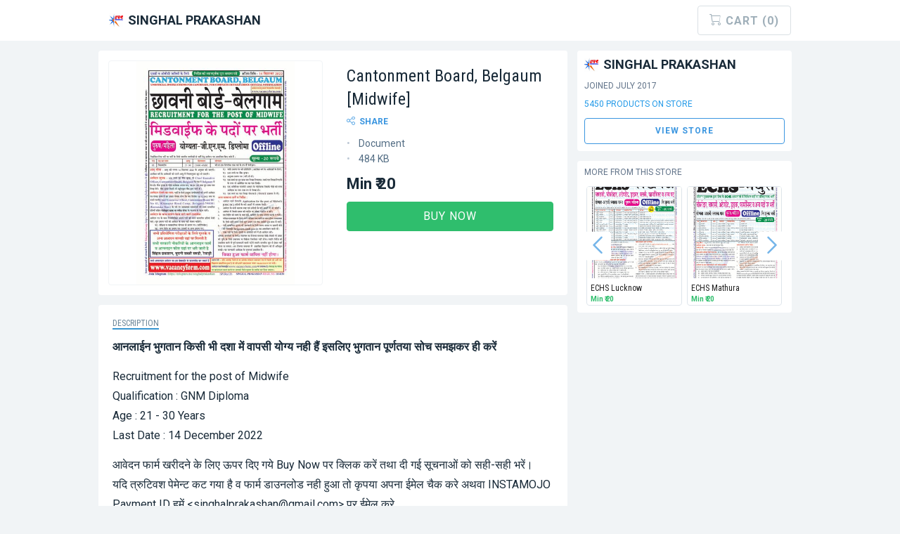

--- FILE ---
content_type: text/html; charset=utf-8
request_url: https://www.instamojo.com/Vacancyform/cantonment-board-belgaum-midwife/
body_size: 10590
content:
<!DOCTYPE html>




<!--[if lt IE 7]>      <html class="no-js lt-ie10 lt-ie9 lt-ie8 lt-ie7"> <![endif]-->
<!--[if IE 7]>         <html class="no-js lt-ie10 lt-ie9 lt-ie8"> <![endif]-->
<!--[if IE 8]>         <html class="no-js lt-ie10 lt-ie9"> <![endif]-->
<!--[if IE 9]>         <html class="no-js lt-ie10"> <![endif]-->

<!--[if lt IE 10]>
  <script type="text/javascript">
    if (window.location.search.indexOf('embed=form') == -1) {
      if (!window.location.origin) {
        window.location.origin = window.location.protocol + "//" + window.location.hostname + (window.location.port ? ':' + window.location.port: '');
      }
      if (window.location.search.indexOf('?') == -1) {
        window.location = window.location.origin + window.location.pathname + '?embed=form';
      }
      else {
        window.location = window.location.origin + window.location.pathname + window.location.search + '&embed=form';
      }
    }
  </script>
<![endif]-->
<head>
  <meta charset="utf-8">
  <meta http-equiv="X-UA-Compatible" content="IE=edge">
  
  <title>Cantonment Board, Belgaum [Midwife]</title>
  

  <meta name="viewport" content="width=device-width, initial-scale=1.0, maximum-scale=1.0, user-scalable=no">
  <script>
  try {
    var pageReadyAt = (new Date()).getTime();
  } catch (e) {}
  </script>

  <script type="text/javascript">var STATIC_URL="//static.im-cdn.com/";</script>
<script type="text/javascript">
  window.MojoUser = {
    id: null,
    email: null,
    username: null,
    phone: null,
    sign_up_time: null,
    merchant_sub_category: null,
    merchant_super_category: null,
    delay_mixpanel_identify: null,
    full_name: null,
    display_name: null,
    kyc_status: null,
    user_level: null
  };
  window.MojoServerEnv = "production"

  
  window.FsUserVars = {
    displayName: MojoUser.display_name,
    email: MojoUser.email,
    kycstatus_str: MojoUser.kyc_status,
    signupdate_date: new Date(MojoUser.sign_up_time),
    phone_str: MojoUser.phone,
    userlevel_str: MojoUser.user_level
  }
  
</script>


  <!-- Stylesheets -->
  
  <!-- begin critical-css -->
  <style>
    @charset "UTF-8";@import 'https://fonts.googleapis.com/css?family=Roboto:regular,bold,italic|Roboto+Condensed';@import url("https://fonts.googleapis.com/css?family=PT+Mono");html{font-family:sans-serif;-ms-text-size-adjust:100%;-webkit-text-size-adjust:100%}body{margin:0}header{display:block}a{background-color:transparent}strong{font-weight:bold}h1{font-size:2em;margin:0.67em 0}img{border:0}hr{box-sizing:content-box;height:0}button{color:inherit;font:inherit;margin:0}button{overflow:visible}button{text-transform:none}button{-webkit-appearance:button}button::-moz-focus-inner{border:0;padding:0}@font-face{font-family:'FontAwesome';src:url(https://static.im-cdn.com/assets/fonts/fontawesome/fontawesome-webfont.f7c2b4b747b1.eot?v=4.3.0);src:url(https://static.im-cdn.com/assets/fonts/fontawesome/fontawesome-webfont.f7c2b4b747b1.eot?#iefix&amp;v=4.3.0) format("embedded-opentype"),url(https://static.im-cdn.com/assets/fonts/fontawesome/fontawesome-webfont.97493d3f11c0.woff2?v=4.3.0) format("woff2"),url(https://static.im-cdn.com/assets/fonts/fontawesome/fontawesome-webfont.d9ee23d59d0e.woff?v=4.3.0) format("woff"),url(https://static.im-cdn.com/assets/fonts/fontawesome/fontawesome-webfont.706450d7bba6.ttf?v=4.3.0) format("truetype"),url(https://static.im-cdn.com/assets/fonts/fontawesome/fontawesome-webfont.2980083682e9.svg?v=4.3.0#fontawesomeregular) format("svg");font-weight:normal;font-style:normal}.icon{display:inline-block;font:normal normal normal 14px/1 FontAwesome;font-size:inherit;text-rendering:auto;-webkit-font-smoothing:antialiased;-moz-osx-font-smoothing:grayscale;transform:translate(0,0)}.icon-inr:before{content:""}html{font-family:sans-serif;-ms-text-size-adjust:100%;-webkit-text-size-adjust:100%}body{margin:0}header{display:block}a{background-color:transparent}strong{font-weight:bold}h1{font-size:2em;margin:0.67em 0}img{border:0}hr{box-sizing:content-box;height:0}button{color:inherit;font:inherit;margin:0}button{overflow:visible}button{text-transform:none}button{-webkit-appearance:button}button::-moz-focus-inner{border:0;padding:0}html{font-size:100%;box-sizing:border-box}*,*::before,*::after{box-sizing:inherit}body{padding:0;margin:0;font-family:"Roboto",sans-serif;font-weight:normal;line-height:1;color:#192A38;background:#F1F4F6;-webkit-font-smoothing:antialiased;-moz-osx-font-smoothing:grayscale}img{max-width:100%;height:auto;-ms-interpolation-mode:bicubic;display:inline-block;vertical-align:middle}button{-webkit-appearance:none;-moz-appearance:none;background:transparent;padding:0;border:0;border-radius:4px;line-height:1}.row{max-width:62.5rem;margin-left:auto;margin-right:auto}.row::before,.row::after{content:' ';display:table}.row::after{clear:both}.row.collapse>.columns{padding-left:0;padding-right:0}.row .row{max-width:none;margin-left:-0.9375rem;margin-right:-0.9375rem}@media screen and (min-width:40em){.row .row{margin-left:-0.9375rem;margin-right:-0.9375rem}}.row .row.collapse{margin-left:0;margin-right:0}.columns{width:100%;float:left;padding-left:0.9375rem;padding-right:0.9375rem}@media screen and (min-width:40em){.columns{padding-left:0.9375rem;padding-right:0.9375rem}}.columns:last-child:not(:first-child){float:right}.small-12{width:100%}@media screen and (min-width:40em){.medium-4{width:33.3333333333%}.medium-6{width:50%}.medium-8{width:66.6666666667%}}div,ul,li,h1,h3,p{margin:0;padding:0}p{font-size:inherit;line-height:1.6;margin-bottom:0;text-rendering:optimizeLegibility}i{font-style:italic;line-height:inherit}strong{font-weight:bold;line-height:inherit}h1,h3{font-family:"Roboto",sans-serif;font-weight:normal;font-style:normal;color:inherit;text-rendering:optimizeLegibility;margin-top:0;margin-bottom:0.5rem;line-height:1.4}h1{font-size:1.5rem}h3{font-size:1.1875rem}@media screen and (min-width:40em){h1{font-size:3rem}h3{font-size:1.9375rem}}a{color:#2199e8;text-decoration:none;line-height:inherit}a img{border:0}hr{max-width:62.5rem;height:0;border-right:0;border-top:0;border-bottom:1px solid #cacaca;border-left:0;margin:1.25rem auto;clear:both}ul{line-height:1.6;margin-bottom:0;list-style-position:outside}li{font-size:inherit}ul{list-style-type:none;margin-left:auto}.text-center{text-align:center}@media screen and (max-width:0em),screen and (min-width:40em){.show-for-small-only{display:none!important}}@media screen and (max-width:39.9375em){.show-for-medium{display:none!important}}.strong{font-weight:bold}.push--top{margin-top:14px!important}.soft--top{padding-top:14px!important}.soft--bottom{padding-bottom:14px!important}.soft-half--left{padding-left:7px!important}.soft-quarter--sides{padding-right:3.5px!important;padding-left:3.5px!important}.caps{text-transform:uppercase!important}@media screen and (max-width:39.9375em){.small-only-push--right{margin-right:14px!important}}.flex-space-between{display:flex;justify-content:space-between;align-items:center}.font-rc{font-family:'Roboto Condensed',sans-serif}.text-grey{color:#93A0AF}.background-white{background:#FFF}.text-overflow-ellipsis{text-overflow:ellipsis;white-space:nowrap;overflow:hidden}.text-word-wrap-break-word{word-wrap:break-word}.btn{outline:none;text-decoration:none;text-align:center;font-size:16px;border-radius:4px;box-shadow:none;padding:0.65rem 1rem;display:inline-block;letter-spacing:1px;line-height:1.2em;text-transform:uppercase;font-weight:bold;background:#fff;color:#3B96E0;border:1px solid #3B96E0}.btn-purple{outline:none;text-decoration:none;text-align:center;font-size:16px;border-radius:4px;box-shadow:none;padding:0.65rem 1rem;display:inline-block;letter-spacing:1px;line-height:1.2em;text-transform:uppercase;font-weight:bold;background:#2FBE6D;color:#FFF;border:1px solid #2FBE6D}.btn-block{width:100%}.header{background:#FFF}.store__link{color:#192A38}.offer-container{border-radius:4px;padding:20px;background:#FFF}@media screen and (max-width:39.9375em){.offer-container{padding:10px;border-radius:0px}}.offer-container--landscape{border-top-left-radius:0px;border-top-right-radius:0px}.landscape__preview-image{border-top-left-radius:4px;border-top-right-radius:4px;background-color:#DEE5EB}@media screen and (max-width:39.9375em){.landscape__preview-image{border-top-left-radius:0px;border-top-right-radius:0px}}.offer__pricing-block__price{font-size:22px;font-weight:bold}.offer__description--heading{font-family:'Roboto Condensed',sans-serif;font-size:12px;color:#6A8598}.offer__description--content p{margin-bottom:14px}.offer-sidebar{padding:10px;background:#FFF}@media screen and (min-width:40em){.offer-sidebar{border-radius:4px}}.portrait__header-block{border-radius:4px}@media screen and (max-width:39.9375em){.portrait__header-block{border-radius:0px}}.portrait-image-center-cropped{width:100%;height:320px;background-size:contain;background-position:center center;background-repeat:no-repeat;border:1px solid #F1F4F6;border-radius:4px}@media screen and (max-width:39.9375em){.portrait-image-center-cropped{border-radius:0px;border:none}}.product-title{font-size:24px}.paragraph p{font-size:16px;line-height:1.75em}.seller-name{font-size:18px}.sidebar-content,.actionbar{font-size:12px}.actionbar span{margin-left:14px}.actionbar span:first-child{margin-left:0px}.product-carousel .slider-control-btn{opacity:0.7;outline:none}.slider-item{border-radius:4px;border:1px solid #DEE5EB;width:100%;height:170px;position:relative}.slider-item .slider-item__image{background-size:cover;background-position:50% 50%;height:130px;background-repeat:no-repeat;border-top-left-radius:2px;border-top-right-radius:2px;background-color:#DEE5EB}.slider-item .slider-item__info--title{text-overflow:ellipsis;overflow:hidden;white-space:nowrap;padding:5px 5px 0px 5px;font-size:12px;color:#222222}.slider-item .slider-item__info--price{font-size:10px;padding:0px 5px 5px 5px;color:#2FBE6D;font-weight:bold;line-height:1.2}.slider-item .slider-item__info--price *{font-size:10px!important}@media screen and (min-width:40em){.sidebar-column{padding:14px!important}}@font-face{font-family:'Nucleo Outline';src:url(https://static.im-cdn.com/assets/fonts/nucleo-fonts/nucleo-outline.7d33ec0a69e7.woff);src:url(https://static.im-cdn.com/assets/fonts/nucleo-fonts/nucleo-outline.3af97f447fa9.eot) format("embedded-opentype"),url(https://static.im-cdn.com/assets/fonts/nucleo-fonts/nucleo-outline.8231510fd4f3.woff2) format("woff2"),url(https://static.im-cdn.com/assets/fonts/nucleo-fonts/nucleo-outline.7d33ec0a69e7.woff) format("woff"),url(https://static.im-cdn.com/assets/fonts/nucleo-fonts/nucleo-outline.b22867f6eb8c.ttf) format("truetype"),url(https://static.im-cdn.com/assets/fonts/nucleo-fonts/nucleo-outline.aee1a130f59e.svg) format("svg");font-weight:normal;font-style:normal}.nc-icon-outline{display:inline-block;font:normal normal normal 14px/1 "Nucleo Outline";font-size:inherit;speak:none;text-transform:none;-webkit-font-smoothing:antialiased;-moz-osx-font-smoothing:grayscale}.nc-icon-outline.ui-2_share-bold:before{content:"\ed80"}.nc-icon-outline.arrows-1_minimal-left:before{content:"\ea6b"}.nc-icon-outline.arrows-1_minimal-right:before{content:"\ea6c"}.nc-icon-outline.arrows-1_minimal-right:before{font-weight:bolder}.text-grey{color:#4C5D69}.background-white{background-color:#FFFFFF!important}
  </style>
  <!-- end critical-css -->

  <!--[if lt IE 9]>
    <link rel="stylesheet" href="https://static.im-cdn.com/assets/stylesheets/ie8.339bac893b8a.css">
    <script src="https://static.im-cdn.com/assets/vendors/ie8-head.873427de1338.js"></script>
  <![endif]-->
  <link href="https://static.im-cdn.com/assets/images/favicon.6d3d153d920c.png" rel="shortcut icon" type="image/x-icon">
  
  <meta name="viewport" content="width=device-width, initial-scale=1.0, maximum-scale=1.0, user-scalable=no">
  


<meta name="robots" content="INDEX, NOFOLLOW"><meta name="description" content="**&#x906;&#x928;&#x932;&#x93E;&#x908;&#x928; &#x92D;&#x941;&#x917;&#x924;&#x93E;&#x928; &#x915;&#x93F;&#x938;&#x940; &#x92D;&#x940; &#x926;&#x936;&#x93E; &#x92E;&#x947;&#x902; &#x935;&#x93E;&#x92A;&#x938;&#x940; &#x92F;&#x94B;&#x917;&#x94D;&#x92F; &#x928;&#x939;&#x940; &#x939;&#x948;&#x902; &#x907;&#x938;&#x932;&#x93F;&#x90F; &#x92D;&#x941;&#x917;&#x924;&#x93E;&#x928; &#x92A;&#x942;&#x930;&#x94D;&#x923;&#x924;&#x92F;&#x93E; &#x938;&#x94B;&#x91A; &#x938;&#x92E;&#x91D;&#x915;&#x930; &#x939;&#x940; &#x915;&#x930;&#x947;&#x902;**

Recruitment for the post of Midwife
Qualification : GNM Diplom"><link rel="canonical" href="https://www.instamojo.com/Vacancyform/cantonment-board-belgaum-midwife/"><meta name="twitter:card" content="product"><meta name="twitter:site" content="@instamojo"><meta name="twitter:data1" content="INR 20"><meta name="twitter:label1" content="PRICE"><meta name="twitter:data2" content="Document"><meta name="twitter:label2" content="PRODUCT TYPE"><meta property="og:title" content="Cantonment Board, Belgaum [Midwife]"><meta property="og:type" content="og:product"><meta property="og:url" content="https://www.instamojo.com/Vacancyform/cantonment-board-belgaum-midwife/"><meta property="og:image" content="https://media.instamojo.com/imgs/ae2f89525307471a8ef663b32c1daf22.jpg"><meta property="og:description" content="**&#x906;&#x928;&#x932;&#x93E;&#x908;&#x928; &#x92D;&#x941;&#x917;&#x924;&#x93E;&#x928; &#x915;&#x93F;&#x938;&#x940; &#x92D;&#x940; &#x926;&#x936;&#x93E; &#x92E;&#x947;&#x902; &#x935;&#x93E;&#x92A;&#x938;&#x940; &#x92F;&#x94B;&#x917;&#x94D;&#x92F; &#x928;&#x939;&#x940; &#x939;&#x948;&#x902; &#x907;&#x938;&#x932;&#x93F;&#x90F; &#x92D;&#x941;&#x917;&#x924;&#x93E;&#x928; &#x92A;&#x942;&#x930;&#x94D;&#x923;&#x924;&#x92F;&#x93E; &#x938;&#x94B;&#x91A; &#x938;&#x92E;&#x91D;&#x915;&#x930; &#x939;&#x940; &#x915;&#x930;&#x947;&#x902;**

Recruitment for the post of Midwife
Qualification : GNM Diplom"><meta property="og:price:amount" content="20"><meta property="og:price:currency" content="INR"><script type="application/ld+json">


{
  "@context": "http://schema.org",
  "@type": "CreativeWork",
  "image": "https://media.instamojo.com/imgs/c38b256987b0485e8f8d2d379af57823.jpg",
  "name": "Cantonment Board, Belgaum [Midwife]",
  "description": "&lt;p&gt;&lt;strong&gt;आनलाईन भुगतान किसी भी दशा में वापसी योग्य नही हैं इसलिए भुगतान पूर्णतया सोच समझकर ही करें&lt;/strong&gt;&lt;/p&gt;

&lt;p&gt;Recruitment for the post of Midwife&lt;br&gt;
Qualification : GNM Diploma &lt;br&gt;
Age : 21 - 30 Years&lt;br&gt;
Last Date : 14 December 2022&lt;/p&gt;

&lt;p&gt;आवेदन फार्म खरीदने के लिए ऊपर दिए गये Buy Now पर क्लिक करें तथा दी गई सूचनाओं को सही-सही भरें।&lt;br&gt;
यदि त्रुटिवश पेमेन्ट कट गया है व फार्म डाउनलोड नही हुआ तो कृपया अपना ईमेल चैक करे अथवा INSTAMOJO Payment ID हमें &amp;lt;singhalprakashan@gmail.com&amp;gt; पर ईमेल करे&lt;/p&gt;

&lt;p&gt;पूर्ण रूप से संतुष्ट होने पर ही स्वविवेक के आधार पर आनलाईन भुगतान करें।&lt;br&gt;
किसी भी विवाद के लिये न्याय क्षेत्र केवल रेवाड़ी न्यायालय होगा।&lt;/p&gt;

&lt;p&gt;विक्रेताऒ के लिये मासिक, त्रैमासिक, छमाही व वार्षिक स्कीम भी उपलब्ध हैं।&lt;br&gt;
&lt;strong&gt;BECOME A RESELLER and also earn COMMISSION&lt;/strong&gt;&lt;/p&gt;
",
  "url": "https://www.instamojo.com/Vacancyform/cantonment-board-belgaum-midwife/",
  "fileFormat": "26 Cantt Belgaum Midwife.pdf",
  "offers": {
    "@type": "Offer",
    "availability": "http://schema.org/InStock",
    "price": "20.00",
    "priceCurrency": "INR",
    "itemOffered": "Cantonment Board, Belgaum [Midwife]",
    "seller": "SINGHAL PRAKASHAN"
  }
}


</script>


  <!-- preload payment-options -->
  <link rel="preload" href="https://static.im-cdn.com/assets/images/payment/payment-options-normal-sprite-image.2b872aeee571.png" as="image">
  <link rel="preload" href="https://static.im-cdn.com/assets/images/payment/payment-options-retina-sprite-image.fdeb6b50eba9.png" as="image">
  <link rel="preload" href="https://static.im-cdn.com/assets/images/payment/trust-icons.556fb6cae9ac.png" as="image">
  <link rel="preload" href="https://static.im-cdn.com/assets/images/banks-sprite-image.c65ab2c0fa62.png" as="image">
  <!-- preload payment-options end -->
</head>
<body class="offer ">
      <script>
        window.__INITIAL_STATE__ = {"product":{"sellerInfo":{"avatar":"https:\u002F\u002Fmedia.instamojo.com\u002Fimgs\u002Fc0ee34a22c364838acc740867c3db9fb.jpg","seller":{"username":"Vacancyform","name":"SINGHAL PRAKASHAN"},"isCartEnabled":true,"isStoreEnabled":true,"productsInStore":"5450","isUserOwner":false,"joinedDate":null,"intention":null},"offerInfo":{"slug":"cantonment-board-belgaum-midwife","username":"Vacancyform","offerPathname":"\u002FVacancyform\u002Fcantonment-board-belgaum-midwife\u002F","isImagePortrait":true,"isOfferAvailable":true,"errorCode":null,"preview":"https:\u002F\u002Fmedia.instamojo.com\u002Fimgs\u002Fc38b256987b0485e8f8d2d379af57823.jpg","offerID":"1592537","allPreviews":["https:\u002F\u002Fmedia.instamojo.com\u002Fimgs\u002Fc38b256987b0485e8f8d2d379af57823.jpg"],"title":"Cantonment Board, Belgaum [Midwife]","basePrice":20,"minPrice":20,"maxPrice":20,"discount":{"discountAmount":0,"discountCode":null,"discountError":null},"priceBoost":true,"description":"\u003Cp\u003E\u003Cstrong\u003Eआनलाईन भुगतान किसी भी दशा में वापसी योग्य नही हैं इसलिए भुगतान पूर्णतया सोच समझकर ही करें\u003C\u002Fstrong\u003E\u003C\u002Fp\u003E\n\n\u003Cp\u003ERecruitment for the post of Midwife\u003Cbr\u003E\nQualification : GNM Diploma \u003Cbr\u003E\nAge : 21 - 30 Years\u003Cbr\u003E\nLast Date : 14 December 2022\u003C\u002Fp\u003E\n\n\u003Cp\u003Eआवेदन फार्म खरीदने के लिए ऊपर दिए गये Buy Now पर क्लिक करें तथा दी गई सूचनाओं को सही-सही भरें।\u003Cbr\u003E\nयदि त्रुटिवश पेमेन्ट कट गया है व फार्म डाउनलोड नही हुआ तो कृपया अपना ईमेल चैक करे अथवा INSTAMOJO Payment ID हमें &lt;singhalprakashan@gmail.com&gt; पर ईमेल करे\u003C\u002Fp\u003E\n\n\u003Cp\u003Eपूर्ण रूप से संतुष्ट होने पर ही स्वविवेक के आधार पर आनलाईन भुगतान करें।\u003Cbr\u003E\nकिसी भी विवाद के लिये न्याय क्षेत्र केवल रेवाड़ी न्यायालय होगा।\u003C\u002Fp\u003E\n\n\u003Cp\u003Eविक्रेताऒ के लिये मासिक, त्रैमासिक, छमाही व वार्षिक स्कीम भी उपलब्ध हैं।\u003Cbr\u003E\n\u003Cstrong\u003EBECOME A RESELLER and also earn COMMISSION\u003C\u002Fstrong\u003E\u003C\u002Fp\u003E\n","type":"offer","digital":{"fileType":"Document","fileSize":"484 KB","mimeType":"file"},"event":{},"physical":{"states":[["35","Andaman and Nicobar Islands"],["37","Andhra Pradesh"],["12","Arunachal Pradesh"],["18","Assam"],["10","Bihar"],["04","Chandigarh"],["22","Chhattisgarh"],["26","Dadra and Nagar Haveli and Daman and Diu"],["07","Delhi"],["30","Goa"],["24","Gujarat"],["06","Haryana"],["02","Himachal Pradesh"],["01","Jammu and Kashmir"],["20","Jharkhand"],["29","Karnataka"],["32","Kerala"],["38","Ladakh"],["31","Lakshadweep Islands"],["23","Madhya Pradesh"],["27","Maharashtra"],["14","Manipur"],["17","Meghalaya"],["15","Mizoram"],["13","Nagaland"],["21","Odisha"],["34","Puducherry"],["03","Punjab"],["08","Rajasthan"],["11","Sikkim"],["33","Tamil Nadu"],["36","Telangana"],["16","Tripura"],["09","Uttar Pradesh"],["05","Uttarakhand"],["19","West Bengal"]],"shipsWithin":null},"isCarted":false,"isBeingCarted":false,"isCartable":false,"isDirectCartable":false,"offerAffiliate":{"isEnabled":true,"actionUrl":""},"addToCartErrors":{},"limitQuantity":null,"purchasedQuantity":null,"isOverlayActive":false,"activeSlideIndex":0,"resellerCommission":0,"isAlreadyReseller":false,"isNotEligibleforReselling":false}}}
      </script>
      
  <script>
  /*
    http://www.webapps-online.com/online-tools/user-agent-strings/dv/operatingsystem51848/linux
  */
  var isOperaMini = (navigator.userAgent.indexOf('Opera Mini') > -1);

  if (isOperaMini) {
    window.alert('Data Savings Mode in Opera Mini is not supported, please turn it off and reload the page.');
  }
</script>

  <!--[if lt IE 8]>
    <p class="chromeframe">You are using an outdated browser. <a href="http://browsehappy.com/">Upgrade your browser today</a>.</p>
  <![endif]-->

  
  
<script>

</script>


<div id="product"><div data-reactroot><div><div><span></span><header class="header"><div class="row "><div class="columns small-12"><div class="flex-space-between" style="height:58px"><div><a href="https://www.instamojo.com/Vacancyform/?ref=offer_header" target rel="noreferrer"><span><img alt src="https://media.instamojo.com/imgs/c0ee34a22c364838acc740867c3db9fb.jpg" style="height:20px;border-radius:2px;display:inline-block"><span style="vertical-align:middle" class="caps strong soft-half--left seller-name store__link">SINGHAL PRAKASHAN</span></span></a></div><div><div class="dropdown-follow cart--dropdown dropdown v2"><div class="dropdown-control"><span></span></div></div></div></div></div></div></header><div class="row soft--bottom collapse"><div class="columns small-12 medium-8 soft--top"><div><div class="background-white portrait__header-block"><div class="row collapse"><div class="columns medium-6 small-12"><div class="soft"><div class="portrait-image-center-cropped" style="object-fit:cover;background-image:url(https://media.instamojo.com/imgs/c38b256987b0485e8f8d2d379af57823.jpg)"></div></div></div><div class="columns small-12 medium-6"><div class="offer-container"><h3 class="font-rc product-title text-word-wrap-break-word">Cantonment Board, Belgaum [Midwife]</h3><div class="actionbar"><span><span class="caps strong" style="color:#3B96E0;cursor:pointer"><i class="nc-icon-outline ui-2_share-bold" style="margin-right:6px"></i>Share</span></span></div><div class="offer__info-block"><ul class="list-dotted soft--top flush--left"><li>Document</li><li>484 KB</li></ul></div><div class="offer__pricing-block"><div class="offer__pricing-block__price soft--top"><span>Min <span class="rupee-container " data-testid="rupee-value-container">&#x20B9;&#x202F;20</span></span></div><div class="row soft--top"><div class="columns small-12"><button class="btn-green btn-block caps">Buy Now</button></div></div></div></div></div></div></div><div><div class="offer-container push--top"><div class="offer__description-block"><div class="offer__description--heading font-rc caps"><span style="border-bottom:2px solid #3694D0">Description</span></div><div class="soft--top paragraph"><div class="offer__description--content"><p><strong>&#x906;&#x928;&#x932;&#x93E;&#x908;&#x928; &#x92D;&#x941;&#x917;&#x924;&#x93E;&#x928; &#x915;&#x93F;&#x938;&#x940; &#x92D;&#x940; &#x926;&#x936;&#x93E; &#x92E;&#x947;&#x902; &#x935;&#x93E;&#x92A;&#x938;&#x940; &#x92F;&#x94B;&#x917;&#x94D;&#x92F; &#x928;&#x939;&#x940; &#x939;&#x948;&#x902; &#x907;&#x938;&#x932;&#x93F;&#x90F; &#x92D;&#x941;&#x917;&#x924;&#x93E;&#x928; &#x92A;&#x942;&#x930;&#x94D;&#x923;&#x924;&#x92F;&#x93E; &#x938;&#x94B;&#x91A; &#x938;&#x92E;&#x91D;&#x915;&#x930; &#x939;&#x940; &#x915;&#x930;&#x947;&#x902;</strong></p>

<p>Recruitment for the post of Midwife<br>
Qualification : GNM Diploma <br>
Age : 21 - 30 Years<br>
Last Date : 14 December 2022</p>

<p>&#x906;&#x935;&#x947;&#x926;&#x928; &#x92B;&#x93E;&#x930;&#x94D;&#x92E; &#x916;&#x930;&#x940;&#x926;&#x928;&#x947; &#x915;&#x947; &#x932;&#x93F;&#x90F; &#x90A;&#x92A;&#x930; &#x926;&#x93F;&#x90F; &#x917;&#x92F;&#x947; Buy Now &#x92A;&#x930; &#x915;&#x94D;&#x932;&#x93F;&#x915; &#x915;&#x930;&#x947;&#x902; &#x924;&#x925;&#x93E; &#x926;&#x940; &#x917;&#x908; &#x938;&#x942;&#x91A;&#x928;&#x93E;&#x913;&#x902; &#x915;&#x94B; &#x938;&#x939;&#x940;-&#x938;&#x939;&#x940; &#x92D;&#x930;&#x947;&#x902;&#x964;<br>
&#x92F;&#x926;&#x93F; &#x924;&#x94D;&#x930;&#x941;&#x91F;&#x93F;&#x935;&#x936; &#x92A;&#x947;&#x92E;&#x947;&#x928;&#x94D;&#x91F; &#x915;&#x91F; &#x917;&#x92F;&#x93E; &#x939;&#x948; &#x935; &#x92B;&#x93E;&#x930;&#x94D;&#x92E; &#x921;&#x93E;&#x909;&#x928;&#x932;&#x94B;&#x921; &#x928;&#x939;&#x940; &#x939;&#x941;&#x906; &#x924;&#x94B; &#x915;&#x943;&#x92A;&#x92F;&#x93E; &#x905;&#x92A;&#x928;&#x93E; &#x908;&#x92E;&#x947;&#x932; &#x91A;&#x948;&#x915; &#x915;&#x930;&#x947; &#x905;&#x925;&#x935;&#x93E; INSTAMOJO Payment ID &#x939;&#x92E;&#x947;&#x902; &lt;singhalprakashan@gmail.com&gt; &#x92A;&#x930; &#x908;&#x92E;&#x947;&#x932; &#x915;&#x930;&#x947;</p>

<p>&#x92A;&#x942;&#x930;&#x94D;&#x923; &#x930;&#x942;&#x92A; &#x938;&#x947; &#x938;&#x902;&#x924;&#x941;&#x937;&#x94D;&#x91F; &#x939;&#x94B;&#x928;&#x947; &#x92A;&#x930; &#x939;&#x940; &#x938;&#x94D;&#x935;&#x935;&#x93F;&#x935;&#x947;&#x915; &#x915;&#x947; &#x906;&#x927;&#x93E;&#x930; &#x92A;&#x930; &#x906;&#x928;&#x932;&#x93E;&#x908;&#x928; &#x92D;&#x941;&#x917;&#x924;&#x93E;&#x928; &#x915;&#x930;&#x947;&#x902;&#x964;<br>
&#x915;&#x93F;&#x938;&#x940; &#x92D;&#x940; &#x935;&#x93F;&#x935;&#x93E;&#x926; &#x915;&#x947; &#x932;&#x93F;&#x92F;&#x947; &#x928;&#x94D;&#x92F;&#x93E;&#x92F; &#x915;&#x94D;&#x937;&#x947;&#x924;&#x94D;&#x930; &#x915;&#x947;&#x935;&#x932; &#x930;&#x947;&#x935;&#x93E;&#x921;&#x93C;&#x940; &#x928;&#x94D;&#x92F;&#x93E;&#x92F;&#x93E;&#x932;&#x92F; &#x939;&#x94B;&#x917;&#x93E;&#x964;</p>

<p>&#x935;&#x93F;&#x915;&#x94D;&#x930;&#x947;&#x924;&#x93E;&#x912; &#x915;&#x947; &#x932;&#x93F;&#x92F;&#x947; &#x92E;&#x93E;&#x938;&#x93F;&#x915;, &#x924;&#x94D;&#x930;&#x948;&#x92E;&#x93E;&#x938;&#x93F;&#x915;, &#x91B;&#x92E;&#x93E;&#x939;&#x940; &#x935; &#x935;&#x93E;&#x930;&#x94D;&#x937;&#x93F;&#x915; &#x938;&#x94D;&#x915;&#x940;&#x92E; &#x92D;&#x940; &#x909;&#x92A;&#x932;&#x92C;&#x94D;&#x927; &#x939;&#x948;&#x902;&#x964;<br>
<strong>BECOME A RESELLER and also earn COMMISSION</strong></p>
</div></div></div></div></div></div></div><div class="columns small-12 medium-4 soft--top sidebar-column"><div><div><div class="offer-sidebar"><a href="https://www.instamojo.com/Vacancyform/?ref=offer_profile" target rel="noreferrer"><span><img alt src="https://media.instamojo.com/imgs/c0ee34a22c364838acc740867c3db9fb.jpg" style="height:20px;border-radius:2px;display:inline-block"><span style="vertical-align:middle" class="caps strong soft-half--left seller-name store__link">SINGHAL PRAKASHAN</span></span></a><div class="soft--top sidebar-content"><a href="https://www.instamojo.com/Vacancyform/?ref=offer_products" target="_blank" rel="noopener noreferrer"><div class="caps">5450 Products on Store</div></a><a href="https://www.instamojo.com/Vacancyform/?ref=offer_page"><div class="btn btn-block push--top sidebar-content">VIEW STORE</div></a></div></div></div></div></div></div><footer><div class="row collapse soft--ends"><div class="columns small-12 text-center"><a href="/?utm_source=widget&amp;utm_campaign=offerfooter&amp;utm_medium=poweredby" target="_blank"><span class="text-black">Powered by<!-- -->&#xA0;<img style="height:21px" src="//static.im-cdn.com/assets/images/logo-grey-bg.png" alt="Payment Gateway provided by Instamojo"></span></a></div></div></footer></div></div><span></span></div></div>


<div>
  <script id="consumer-waggle">
  var INITIAL_STATE = {
    show_additional_info_tab: false,
    is_anchor_text: false,
    show_payment_tab: true,
    signature: null,
    is_embed: false,
    is_iframe: false,
    im_branding: true,
    affiliate: null,
    is_store_enabled: true,
    products_in_store: "5450",
    is_owner: false,
    is_direct_to_payments: false,
    is_cart_enabled: true,
    is_shipping_charges_enabled: false,
    show_convenience_fee: true,
    is_international_enabled: false,
    offer: {
      initial_shipping_charges: null,
      is_cartable: false,
      is_direct_cartable: false,
      type: "offer",
      payment_forms: null,
      
      digital: {
        
        file_type: "Document",
        file_size: "484 KB",
        mime_type: "file"
        
      },
      
      event: {
        
      },
      physical: {
        ships_within: null,
        
          states: [['35', 'Andaman and Nicobar Islands'], ['37', 'Andhra Pradesh'], ['12', 'Arunachal Pradesh'], ['18', 'Assam'], ['10', 'Bihar'], ['04', 'Chandigarh'], ['22', 'Chhattisgarh'], ['26', 'Dadra and Nagar Haveli and Daman and Diu'], ['07', 'Delhi'], ['30', 'Goa'], ['24', 'Gujarat'], ['06', 'Haryana'], ['02', 'Himachal Pradesh'], ['01', 'Jammu and Kashmir'], ['20', 'Jharkhand'], ['29', 'Karnataka'], ['32', 'Kerala'], ['38', 'Ladakh'], ['31', 'Lakshadweep Islands'], ['23', 'Madhya Pradesh'], ['27', 'Maharashtra'], ['14', 'Manipur'], ['17', 'Meghalaya'], ['15', 'Mizoram'], ['13', 'Nagaland'], ['21', 'Odisha'], ['34', 'Puducherry'], ['03', 'Punjab'], ['08', 'Rajasthan'], ['11', 'Sikkim'], ['33', 'Tamil Nadu'], ['36', 'Telangana'], ['16', 'Tripura'], ['09', 'Uttar Pradesh'], ['05', 'Uttarakhand'], ['19', 'West Bengal']],
        
      },
      is_available: true,
      error_code: null,
      slug: "/Vacancyform/cantonment-board-belgaum-midwife/",
      base_price: 20.00,
      price_boost: true,
      min_price: 20.00,
      max_price: 20.00,
      currency: "inr",
      discount_isapplicable: false,
      variant_categories: [],
      shipping_address: false,
      custom_fields: [],
      max_quantity: null,
      limit_quantity: null,
      purchased_quantity: null,
      prefilled: {},
      seller: {"username": "Vacancyform", "name": "SINGHAL PRAKASHAN"},
      avatar: "https://media.instamojo.com/imgs/c0ee34a22c364838acc740867c3db9fb.jpg",
      description: "\u003Cp\u003E\u003Cstrong\u003Eआनलाईन भुगतान किसी भी दशा में वापसी योग्य नही हैं इसलिए भुगतान पूर्णतया सोच समझकर ही करें\u003C/strong\u003E\u003C/p\u003E\u000A\u000A\u003Cp\u003ERecruitment for the post of Midwife\u003Cbr\u003E\u000AQualification : GNM Diploma \u003Cbr\u003E\u000AAge : 21 \u002D 30 Years\u003Cbr\u003E\u000ALast Date : 14 December 2022\u003C/p\u003E\u000A\u000A\u003Cp\u003Eआवेदन फार्म खरीदने के लिए ऊपर दिए गये Buy Now पर क्लिक करें तथा दी गई सूचनाओं को सही\u002Dसही भरें।\u003Cbr\u003E\u000Aयदि त्रुटिवश पेमेन्ट कट गया है व फार्म डाउनलोड नही हुआ तो कृपया अपना ईमेल चैक करे अथवा INSTAMOJO Payment ID हमें \u0026lt\u003Bsinghalprakashan@gmail.com\u0026gt\u003B पर ईमेल करे\u003C/p\u003E\u000A\u000A\u003Cp\u003Eपूर्ण रूप से संतुष्ट होने पर ही स्वविवेक के आधार पर आनलाईन भुगतान करें।\u003Cbr\u003E\u000Aकिसी भी विवाद के लिये न्याय क्षेत्र केवल रेवाड़ी न्यायालय होगा।\u003C/p\u003E\u000A\u000A\u003Cp\u003Eविक्रेताऒ के लिये मासिक, त्रैमासिक, छमाही व वार्षिक स्कीम भी उपलब्ध हैं।\u003Cbr\u003E\u000A\u003Cstrong\u003EBECOME A RESELLER and also earn COMMISSION\u003C/strong\u003E\u003C/p\u003E\u000A",
      title: "Cantonment Board, Belgaum [Midwife]",
      preview: "https://media.instamojo.com/imgs/c38b256987b0485e8f8d2d379af57823.jpg",
      
      all_previews: ['https://media.instamojo.com/imgs/c38b256987b0485e8f8d2d379af57823.jpg'],
      
      offer_id: "1592537",
      is_image_portrait: true,
      short_url: "https://imojo.in/3m6jjo9",
      short_url_identifier: "3m6jjo9",
      offer_affiliate: {
        is_enabled: true,
        action_url: "",
        
      }
    },
    discount: {
      discount_amount: 0,
      discount_code: null,
      discount_error: null
    },
  };
  </script>
  <script>
  var windows = {};
  </script>

  <div id="payment-area"></div>
  <!--[if lt IE 10]>
    <script src="https://static.im-cdn.com/assets/vendors/flexibility.01076c6ede63.js"></script>
  <![endif]-->
</div>


  

  
  
<script>
  (function(i,s,o,g,r,a,m){i['GoogleAnalyticsObject']=r;i[r]=i[r]||function(){
  (i[r].q=i[r].q||[]).push(arguments)},i[r].l=1*new Date();a=s.createElement(o),
  m=s.getElementsByTagName(o)[0];a.async=1;a.src=g;m.parentNode.insertBefore(a,m)
  })(window,document,'script','//www.google-analytics.com/analytics.js','ga');

  ga('create', 'UA-31152203-1', {'siteSpeedSampleRate': 50});
  ga('require', 'displayfeatures');
  ga('require', 'GTM-KZ7PPTK');
  ga('send', 'pageview');

  
</script>



<div id="js-sentry-for-react"></div>
<script>
if(window['require'] != void 0) {
  Raven.config('https://65e56dec700541a7b661f348b0a27bd7@app.getsentry.com/69890').install();
}
else {
  var s = document.createElement( 'script' );
  s.setAttribute( 'src', 'https://browser.sentry-cdn.com/4.4.2/bundle.min.js' );
  s.setAttribute( 'crossorigin', 'anonymous' );
  s.onload=function() { Sentry.init({
    dsn: 'https://65e56dec700541a7b661f348b0a27bd7@sentry.io/69890',
    environment: 'production'
  }); };
  document.getElementById("js-sentry-for-react").appendChild( s );
}
</script>


<script>
  var FootprintsApiUrl = 'https://footprints.instamojo.com'
  
  var MIXPANEL_TOKEN = '3b50c4ddad918be0bb151763430d4992';
  
</script>


<!-- start Mixpanel -->
<script type="text/javascript">(function(e,a){if(!a.__SV){var b=window;try{var c,l,i,j=b.location,g=j.hash;c=function(a,b){return(l=a.match(RegExp(b+"=([^&]*)")))?l[1]:null};g&&c(g,"state")&&(i=JSON.parse(decodeURIComponent(c(g,"state"))),"mpeditor"===i.action&&(b.sessionStorage.setItem("_mpcehash",g),history.replaceState(i.desiredHash||"",e.title,j.pathname+j.search)))}catch(m){}var k,h;window.mixpanel=a;a._i=[];a.init=function(b,c,f){function e(b,a){var c=a.split(".");2==c.length&&(b=b[c[0]],a=c[1]);b[a]=function(){b.push([a].concat(Array.prototype.slice.call(arguments,0)))}}var d=a;"undefined"!==typeof f?d=a[f]=[]:f="mixpanel";d.people=d.people||[];d.toString=function(b){var a="mixpanel";"mixpanel"!==f&&(a+="."+f);b||(a+=" (stub)");return a};d.people.toString=function(){return d.toString(1)+".people (stub)"};k="disable time_event track track_pageview track_links track_forms register register_once alias unregister identify name_tag set_config reset people.set people.set_once people.unset people.increment people.append people.union people.track_charge people.clear_charges people.delete_user".split(" ");for(h=0;h<k.length;h++)e(d,k[h]);a._i.push([b,c,f])};a.__SV=1.2;b=e.createElement("script");b.type="text/javascript";b.async=!0;b.src="undefined"!==typeof MIXPANEL_CUSTOM_LIB_URL?MIXPANEL_CUSTOM_LIB_URL:"file:"===e.location.protocol&&"//cdn.mxpnl.com/libs/mixpanel-2-latest.min.js".match(/^\/\//)?"https://cdn.mxpnl.com/libs/mixpanel-2-latest.min.js":"//cdn.mxpnl.com/libs/mixpanel-2-latest.min.js";c=e.getElementsByTagName("script")[0];c.parentNode.insertBefore(b,c)}})(document,window.mixpanel||[]);
mixpanel.init(window.MIXPANEL_TOKEN,{loaded:function(){window.MIXPANEL_LOADED_AT=Date.now(),window.MIXPANEL_DISTINCT_ID=mixpanel.get_distinct_id(),window.MojoUser&&mixpanel.register(window.MojoUser)},disable_notifications:!window.showMixpanelNotifications,secure_cookie:true});</script>
<!-- end Mixpanel -->


  

  
  <script>
    var cb = function() {
      var l = document.createElement('link'); l.rel = 'stylesheet';
      l.href = "https://static.im-cdn.com/assets/stylesheets/zeus.7e1c4c4ae08a.css";
      var h = document.getElementsByTagName('head')[0];
      h.appendChild(l);
    };
    var raf = window.requestAnimationFrame || window.mozRequestAnimationFrame || window.webkitRequestAnimationFrame || window.msRequestAnimationFrame;
    if (raf) raf(cb);
    else window.addEventListener('load', cb);
  </script>

  <script type="text/javascript" src="https://static.im-cdn.com/assets/vendors/modernizr.custom.10803.5a933898da84.js"></script>
  
  
  <script type="text/javascript" src="https://static.im-cdn.com/assets/js/bundle/payments.bundle.b259dcb0ee0d.js"></script>
  
  <script type="text/javascript" src="https://static.im-cdn.com/assets/js/bundle/product.bundle.0b68e5d0ba61.js"></script>
  
  <script>
    // IMUser GA Tracker
    ga('set', 'contentGroup1', 'User Pages');
    ga('create', 'UA-31152203-4', {'siteSpeedSampleRate': 50}, {'name': 'imWebApp'});
    ga('imWebApp.send', 'pageview');
  </script>


  <script>
  // Public GA Tracker
  ga('set', 'contentGroup1', 'Public');
  ga('create', 'UA-31152203-3', {'siteSpeedSampleRate': 50}, {'name': 'imWebApp'});
  ga('imWebApp.send', 'pageview');
</script>


  <!--[if lt IE 9]>
    <script src="https://static.im-cdn.com/assets/vendors/ie8.6792df9eda6d.js"></script>
  <![endif]-->
<script defer src="https://static.cloudflareinsights.com/beacon.min.js/vcd15cbe7772f49c399c6a5babf22c1241717689176015" integrity="sha512-ZpsOmlRQV6y907TI0dKBHq9Md29nnaEIPlkf84rnaERnq6zvWvPUqr2ft8M1aS28oN72PdrCzSjY4U6VaAw1EQ==" data-cf-beacon='{"rayId":"9bef4b19b9206e57","version":"2025.9.1","r":1,"serverTiming":{"name":{"cfExtPri":true,"cfEdge":true,"cfOrigin":true,"cfL4":true,"cfSpeedBrain":true,"cfCacheStatus":true}},"token":"23033ba02c77436c8149c5758e01aaa7","b":1}' crossorigin="anonymous"></script>
</body>
  
    
  



--- FILE ---
content_type: text/css
request_url: https://static.im-cdn.com/assets/stylesheets/zeus.7e1c4c4ae08a.css
body_size: 39745
content:
@import "https://fonts.googleapis.com/css?family=Roboto:regular,bold,italic|Roboto+Condensed";@import url("https://fonts.googleapis.com/css?family=PT+Mono");/*! normalize.css v3.0.3 | MIT License | git.io/normalize */code,kbd,pre,samp{font-family:monospace}button[disabled],html input[disabled]{cursor:default}fieldset{border:1px solid silver;margin:0 2px;padding:.35em .625em .75em}/*!
 *  Font Awesome 4.3.0 by @davegandy - http://fontawesome.io - @fontawesome
 *  License - http://fontawesome.io/license (Font: SIL OFL 1.1, CSS: MIT License)
 */@font-face{font-family:FontAwesome;src:url("../fonts/fontawesome/fontawesome-webfont.f7c2b4b747b1.eot?v=4.3.0");src:url("../fonts/fontawesome/fontawesome-webfont.f7c2b4b747b1.eot?#iefix&v=4.3.0") format("embedded-opentype"),url("../fonts/fontawesome/fontawesome-webfont.97493d3f11c0.woff2?v=4.3.0") format("woff2"),url("../fonts/fontawesome/fontawesome-webfont.d9ee23d59d0e.woff?v=4.3.0") format("woff"),url("../fonts/fontawesome/fontawesome-webfont.706450d7bba6.ttf?v=4.3.0") format("truetype"),url("../fonts/fontawesome/fontawesome-webfont.2980083682e9.svg?v=4.3.0#fontawesomeregular") format("svg");font-weight:400;font-style:normal}.icon{display:inline-block;font:normal normal normal 14px/1 FontAwesome;font-size:inherit;text-rendering:auto;-webkit-font-smoothing:antialiased;-moz-osx-font-smoothing:grayscale;transform:translate(0)}.icon-lg{font-size:1.3333333333em;line-height:.75em;vertical-align:-15%}.icon-2x{font-size:2em}.icon-3x{font-size:3em}.icon-5x{font-size:5em}.icon-fw{width:1.2857142857em;text-align:center}.icon-ul{padding-left:0;margin-left:2.1428571429em;list-style-type:none}.icon-ul>li{position:relative}.icon-li{position:absolute;left:-2.1428571429em;width:2.1428571429em;top:.1428571429em;text-align:center}.icon-li.icon-lg{left:-1.8571428571em}.icon-border{padding:.2em .25em .15em;border:.08em solid #eee;border-radius:.1em}.pull-right{float:right}.pull-left{float:left}.icon.pull-left{margin-right:.3em}.icon.pull-right{margin-left:.3em}.icon-spin{-webkit-animation:fa-spin 2s linear infinite;animation:fa-spin 2s linear infinite}.icon-pulse{-webkit-animation:fa-spin 1s steps(8) infinite;animation:fa-spin 1s steps(8) infinite}@-webkit-keyframes fa-spin{0%{transform:rotate(0deg)}to{transform:rotate(359deg)}}@keyframes fa-spin{0%{transform:rotate(0deg)}to{transform:rotate(359deg)}}.icon-rotate-90{filter:progid:DXImageTransform.Microsoft.BasicImage(rotation=1);transform:rotate(90deg)}.icon-rotate-180{filter:progid:DXImageTransform.Microsoft.BasicImage(rotation=2);transform:rotate(180deg)}.icon-rotate-270{filter:progid:DXImageTransform.Microsoft.BasicImage(rotation=3);transform:rotate(270deg)}.icon-flip-horizontal{filter:progid:DXImageTransform.Microsoft.BasicImage(rotation=0);transform:scaleX(-1)}.icon-flip-vertical{filter:progid:DXImageTransform.Microsoft.BasicImage(rotation=2);transform:scaleY(-1)}:root .icon-flip-horizontal,:root .icon-flip-vertical,:root .icon-rotate-90,:root .icon-rotate-180,:root .icon-rotate-270{filter:none}.icon-stack{position:relative;display:inline-block;width:2em;height:2em;line-height:2em;vertical-align:middle}.icon-stack-1x,.icon-stack-2x{position:absolute;left:0;width:100%;text-align:center}.icon-stack-1x{line-height:inherit}.icon-stack-2x{font-size:2em}.icon-inverse{color:#fff}.icon-glass:before{content:""}.icon-music:before{content:""}.icon-search:before{content:""}.icon-envelope-o:before{content:""}.icon-heart:before{content:""}.icon-star:before{content:""}.icon-star-o:before{content:""}.icon-user:before{content:""}.icon-film:before{content:""}.icon-th-large:before{content:""}.icon-th:before{content:""}.icon-th-list:before{content:""}.icon-check:before{content:""}.icon-close:before,.icon-remove:before,.icon-times:before{content:""}.icon-search-plus:before{content:""}.icon-search-minus:before{content:""}.icon-power-off:before{content:""}.icon-signal:before{content:""}.icon-cog:before,.icon-gear:before{content:""}.icon-trash-o:before{content:""}.icon-home:before{content:""}.icon-file-o:before{content:""}.icon-clock-o:before{content:""}.icon-road:before{content:""}.icon-download:before{content:""}.icon-arrow-circle-o-down:before{content:""}.icon-arrow-circle-o-up:before{content:""}.icon-inbox:before{content:""}.icon-play-circle-o:before{content:""}.icon-repeat:before,.icon-rotate-right:before{content:""}.icon-refresh:before{content:""}.icon-list-alt:before{content:""}.icon-lock:before{content:""}.icon-flag:before{content:""}.icon-headphones:before{content:""}.icon-volume-off:before{content:""}.icon-volume-down:before{content:""}.icon-volume-up:before{content:""}.icon-qrcode:before{content:""}.icon-barcode:before{content:""}.icon-tag:before{content:""}.icon-tags:before{content:""}.icon-book:before{content:""}.icon-bookmark:before{content:""}.icon-print:before{content:""}.icon-camera:before{content:""}.icon-font:before{content:""}.icon-bold:before{content:""}.icon-italic:before{content:""}.icon-text-height:before{content:""}.icon-text-width:before{content:""}.icon-align-left:before{content:""}.icon-align-center:before{content:""}.icon-align-right:before{content:""}.icon-align-justify:before{content:""}.icon-list:before{content:""}.icon-dedent:before,.icon-outdent:before{content:""}.icon-indent:before{content:""}.icon-video-camera:before{content:""}.icon-image:before,.icon-photo:before,.icon-picture-o:before{content:""}.icon-pencil:before{content:""}.icon-map-marker:before{content:""}.icon-adjust:before{content:""}.icon-tint:before{content:""}.icon-edit:before,.icon-pencil-square-o:before{content:""}.icon-share-square-o:before{content:""}.icon-check-square-o:before{content:""}.icon-arrows:before{content:""}.icon-step-backward:before{content:""}.icon-fast-backward:before{content:""}.icon-backward:before{content:""}.icon-play:before{content:""}.icon-pause:before{content:""}.icon-stop:before{content:""}.icon-forward:before{content:""}.icon-fast-forward:before{content:""}.icon-step-forward:before{content:""}.icon-eject:before{content:""}.icon-chevron-left:before{content:""}.icon-chevron-right:before{content:""}.icon-plus-circle:before{content:""}.icon-minus-circle:before{content:""}.icon-times-circle:before{content:""}.icon-check-circle:before{content:""}.icon-question-circle:before{content:""}.icon-info-circle:before{content:""}.icon-crosshairs:before{content:""}.icon-times-circle-o:before{content:""}.icon-check-circle-o:before{content:""}.icon-ban:before{content:""}.icon-arrow-left:before{content:""}.icon-arrow-right:before{content:""}.icon-arrow-up:before{content:""}.icon-arrow-down:before{content:""}.icon-mail-forward:before,.icon-share:before{content:""}.icon-expand:before{content:""}.icon-compress:before{content:""}.icon-plus:before{content:""}.icon-minus:before{content:""}.icon-asterisk:before{content:""}.icon-exclamation-circle:before{content:""}.icon-gift:before{content:""}.icon-leaf:before{content:""}.icon-fire:before{content:""}.icon-eye:before{content:""}.icon-eye-slash:before{content:""}.icon-exclamation-triangle:before,.icon-warning:before{content:""}.icon-plane:before{content:""}.icon-calendar:before{content:""}.icon-random:before{content:""}.icon-comment:before{content:""}.icon-magnet:before{content:""}.icon-chevron-up:before{content:""}.icon-chevron-down:before{content:""}.icon-retweet:before{content:""}.icon-shopping-cart:before{content:""}.icon-folder:before{content:""}.icon-folder-open:before{content:""}.icon-arrows-v:before{content:""}.icon-arrows-h:before{content:""}.icon-bar-chart-o:before,.icon-bar-chart:before{content:""}.icon-twitter-square:before{content:""}.icon-facebook-square:before{content:""}.icon-camera-retro:before{content:""}.icon-key:before{content:""}.icon-cogs:before,.icon-gears:before{content:""}.icon-comments:before{content:""}.icon-thumbs-o-up:before{content:""}.icon-thumbs-o-down:before{content:""}.icon-star-half:before{content:""}.icon-heart-o:before{content:""}.icon-sign-out:before{content:""}.icon-linkedin-square:before{content:""}.icon-thumb-tack:before{content:""}.icon-external-link:before{content:""}.icon-sign-in:before{content:""}.icon-trophy:before{content:""}.icon-github-square:before{content:""}.icon-upload:before{content:""}.icon-lemon-o:before{content:""}.icon-phone:before{content:""}.icon-square-o:before{content:""}.icon-bookmark-o:before{content:""}.icon-phone-square:before{content:""}.icon-twitter:before{content:""}.icon-facebook-f:before,.icon-facebook:before{content:""}.icon-github:before{content:""}.icon-unlock:before{content:""}.icon-credit-card:before{content:""}.icon-rss:before{content:""}.icon-hdd-o:before{content:""}.icon-bullhorn:before{content:""}.icon-bell:before{content:""}.icon-certificate:before{content:""}.icon-hand-o-right:before{content:""}.icon-hand-o-left:before{content:""}.icon-hand-o-up:before{content:""}.icon-hand-o-down:before{content:""}.icon-arrow-circle-left:before{content:""}.icon-arrow-circle-right:before{content:""}.icon-arrow-circle-up:before{content:""}.icon-arrow-circle-down:before{content:""}.icon-globe:before{content:""}.icon-wrench:before{content:""}.icon-tasks:before{content:""}.icon-filter:before{content:""}.icon-briefcase:before{content:""}.icon-arrows-alt:before{content:""}.icon-group:before,.icon-users:before{content:""}.icon-chain:before,.icon-link:before{content:""}.icon-cloud:before{content:""}.icon-flask:before{content:""}.icon-cut:before,.icon-scissors:before{content:""}.icon-copy:before,.icon-files-o:before{content:""}.icon-paperclip:before{content:""}.icon-floppy-o:before,.icon-save:before{content:""}.icon-square:before{content:""}.icon-bars:before,.icon-navicon:before,.icon-reorder:before{content:""}.icon-list-ul:before{content:""}.icon-list-ol:before{content:""}.icon-strikethrough:before{content:""}.icon-underline:before{content:""}.icon-table:before{content:""}.icon-magic:before{content:""}.icon-truck:before{content:""}.icon-pinterest:before{content:""}.icon-pinterest-square:before{content:""}.icon-google-plus-square:before{content:""}.icon-google-plus:before{content:""}.icon-money:before{content:""}.icon-caret-down:before{content:""}.icon-caret-up:before{content:""}.icon-caret-left:before{content:""}.icon-caret-right:before{content:""}.icon-columns:before{content:""}.icon-sort:before,.icon-unsorted:before{content:""}.icon-sort-desc:before,.icon-sort-down:before{content:""}.icon-sort-asc:before,.icon-sort-up:before{content:""}.icon-envelope:before{content:""}.icon-linkedin:before{content:""}.icon-rotate-left:before,.icon-undo:before{content:""}.icon-gavel:before,.icon-legal:before{content:""}.icon-dashboard:before,.icon-tachometer:before{content:""}.icon-comment-o:before{content:""}.icon-comments-o:before{content:""}.icon-bolt:before,.icon-flash:before{content:""}.icon-sitemap:before{content:""}.icon-umbrella:before{content:""}.icon-clipboard:before,.icon-paste:before{content:""}.icon-lightbulb-o:before{content:""}.icon-exchange:before{content:""}.icon-cloud-download:before{content:""}.icon-cloud-upload:before{content:""}.icon-user-md:before{content:""}.icon-stethoscope:before{content:""}.icon-suitcase:before{content:""}.icon-bell-o:before{content:""}.icon-coffee:before{content:""}.icon-cutlery:before{content:""}.icon-file-text-o:before{content:""}.icon-building-o:before{content:""}.icon-hospital-o:before{content:""}.icon-ambulance:before{content:""}.icon-medkit:before{content:""}.icon-fighter-jet:before{content:""}.icon-beer:before{content:""}.icon-h-square:before{content:""}.icon-plus-square:before{content:""}.icon-angle-double-left:before{content:""}.icon-angle-double-right:before{content:""}.icon-angle-double-up:before{content:""}.icon-angle-double-down:before{content:""}.icon-angle-left:before{content:""}.icon-angle-right:before{content:""}.icon-angle-up:before{content:""}.icon-angle-down:before{content:""}.icon-desktop:before{content:""}.icon-laptop:before{content:""}.icon-tablet:before{content:""}.icon-mobile-phone:before,.icon-mobile:before{content:""}.icon-circle-o:before{content:""}.icon-quote-left:before{content:""}.icon-quote-right:before{content:""}.icon-spinner:before{content:""}.icon-circle:before{content:""}.icon-mail-reply:before,.icon-reply:before{content:""}.icon-github-alt:before{content:""}.icon-folder-o:before{content:""}.icon-folder-open-o:before{content:""}.icon-smile-o:before{content:""}.icon-frown-o:before{content:""}.icon-meh-o:before{content:""}.icon-gamepad:before{content:""}.icon-keyboard-o:before{content:""}.icon-flag-o:before{content:""}.icon-flag-checkered:before{content:""}.icon-terminal:before{content:""}.icon-code:before{content:""}.icon-mail-reply-all:before,.icon-reply-all:before{content:""}.icon-star-half-empty:before,.icon-star-half-full:before,.icon-star-half-o:before{content:""}.icon-location-arrow:before{content:""}.icon-crop:before{content:""}.icon-code-fork:before{content:""}.icon-chain-broken:before,.icon-unlink:before{content:""}.icon-question:before{content:""}.icon-info:before{content:""}.icon-exclamation:before{content:""}.icon-superscript:before{content:""}.icon-subscript:before{content:""}.icon-eraser:before{content:""}.icon-puzzle-piece:before{content:""}.icon-microphone:before{content:""}.icon-microphone-slash:before{content:""}.icon-shield:before{content:""}.icon-calendar-o:before{content:""}.icon-fire-extinguisher:before{content:""}.icon-rocket:before{content:""}.icon-maxcdn:before{content:""}.icon-chevron-circle-left:before{content:""}.icon-chevron-circle-right:before{content:""}.icon-chevron-circle-up:before{content:""}.icon-chevron-circle-down:before{content:""}.icon-html5:before{content:""}.icon-css3:before{content:""}.icon-anchor:before{content:""}.icon-unlock-alt:before{content:""}.icon-bullseye:before{content:""}.icon-ellipsis-h:before{content:""}.icon-ellipsis-v:before{content:""}.icon-rss-square:before{content:""}.icon-play-circle:before{content:""}.icon-ticket:before{content:""}.icon-minus-square:before{content:""}.icon-minus-square-o:before{content:""}.icon-level-up:before{content:""}.icon-level-down:before{content:""}.icon-check-square:before{content:""}.icon-pencil-square:before{content:""}.icon-external-link-square:before{content:""}.icon-share-square:before{content:""}.icon-compass:before{content:""}.icon-caret-square-o-down:before,.icon-toggle-down:before{content:""}.icon-caret-square-o-up:before,.icon-toggle-up:before{content:""}.icon-caret-square-o-right:before,.icon-toggle-right:before{content:""}.icon-eur:before,.icon-euro:before{content:""}.icon-gbp:before{content:""}.icon-dollar:before,.icon-usd:before{content:""}.icon-inr:before,.icon-rupee:before{content:""}.icon-cny:before,.icon-jpy:before,.icon-rmb:before,.icon-yen:before{content:""}.icon-rouble:before,.icon-rub:before,.icon-ruble:before{content:""}.icon-krw:before,.icon-won:before{content:""}.icon-bitcoin:before,.icon-btc:before{content:""}.icon-file:before{content:""}.icon-file-text:before{content:""}.icon-sort-alpha-asc:before{content:""}.icon-sort-alpha-desc:before{content:""}.icon-sort-amount-asc:before{content:""}.icon-sort-amount-desc:before{content:""}.icon-sort-numeric-asc:before{content:""}.icon-sort-numeric-desc:before{content:""}.icon-thumbs-up:before{content:""}.icon-thumbs-down:before{content:""}.icon-youtube-square:before{content:""}.icon-youtube:before{content:""}.icon-xing:before{content:""}.icon-xing-square:before{content:""}.icon-youtube-play:before{content:""}.icon-dropbox:before{content:""}.icon-stack-overflow:before{content:""}.icon-instagram:before{content:""}.icon-flickr:before{content:""}.icon-adn:before{content:""}.icon-bitbucket:before{content:""}.icon-bitbucket-square:before{content:""}.icon-tumblr:before{content:""}.icon-tumblr-square:before{content:""}.icon-long-arrow-down:before{content:""}.icon-long-arrow-up:before{content:""}.icon-long-arrow-left:before{content:""}.icon-long-arrow-right:before{content:""}.icon-apple:before{content:""}.icon-windows:before{content:""}.icon-android:before{content:""}.icon-linux:before{content:""}.icon-dribbble:before{content:""}.icon-skype:before{content:""}.icon-foursquare:before{content:""}.icon-trello:before{content:""}.icon-female:before{content:""}.icon-male:before{content:""}.icon-gittip:before,.icon-gratipay:before{content:""}.icon-sun-o:before{content:""}.icon-moon-o:before{content:""}.icon-archive:before{content:""}.icon-bug:before{content:""}.icon-vk:before{content:""}.icon-weibo:before{content:""}.icon-renren:before{content:""}.icon-pagelines:before{content:""}.icon-stack-exchange:before{content:""}.icon-arrow-circle-o-right:before{content:""}.icon-arrow-circle-o-left:before{content:""}.icon-caret-square-o-left:before,.icon-toggle-left:before{content:""}.icon-dot-circle-o:before{content:""}.icon-wheelchair:before{content:""}.icon-vimeo-square:before{content:""}.icon-try:before,.icon-turkish-lira:before{content:""}.icon-plus-square-o:before{content:""}.icon-space-shuttle:before{content:""}.icon-slack:before{content:""}.icon-envelope-square:before{content:""}.icon-wordpress:before{content:""}.icon-openid:before{content:""}.icon-bank:before,.icon-institution:before,.icon-university:before{content:""}.icon-graduation-cap:before,.icon-mortar-board:before{content:""}.icon-yahoo:before{content:""}.icon-google:before{content:""}.icon-reddit:before{content:""}.icon-reddit-square:before{content:""}.icon-stumbleupon-circle:before{content:""}.icon-stumbleupon:before{content:""}.icon-delicious:before{content:""}.icon-digg:before{content:""}.icon-pied-piper:before{content:""}.icon-pied-piper-alt:before{content:""}.icon-drupal:before{content:""}.icon-joomla:before{content:""}.icon-language:before{content:""}.icon-fax:before{content:""}.icon-building:before{content:""}.icon-child:before{content:""}.icon-paw:before{content:""}.icon-spoon:before{content:""}.icon-cube:before{content:""}.icon-cubes:before{content:""}.icon-behance:before{content:""}.icon-behance-square:before{content:""}.icon-steam:before{content:""}.icon-steam-square:before{content:""}.icon-recycle:before{content:""}.icon-automobile:before,.icon-car:before{content:""}.icon-cab:before,.icon-taxi:before{content:""}.icon-tree:before{content:""}.icon-spotify:before{content:""}.icon-deviantart:before{content:""}.icon-soundcloud:before{content:""}.icon-database:before{content:""}.icon-file-pdf-o:before{content:""}.icon-file-word-o:before{content:""}.icon-file-excel-o:before{content:""}.icon-file-powerpoint-o:before{content:""}.icon-file-image-o:before,.icon-file-photo-o:before,.icon-file-picture-o:before{content:""}.icon-file-archive-o:before,.icon-file-zip-o:before{content:""}.icon-file-audio-o:before,.icon-file-sound-o:before{content:""}.icon-file-movie-o:before,.icon-file-video-o:before{content:""}.icon-file-code-o:before{content:""}.icon-vine:before{content:""}.icon-codepen:before{content:""}.icon-jsfiddle:before{content:""}.icon-life-bouy:before,.icon-life-buoy:before,.icon-life-ring:before,.icon-life-saver:before,.icon-support:before{content:""}.icon-circle-o-notch:before{content:""}.icon-ra:before,.icon-rebel:before{content:""}.icon-empire:before,.icon-ge:before{content:""}.icon-git-square:before{content:""}.icon-git:before{content:""}.icon-hacker-news:before{content:""}.icon-tencent-weibo:before{content:""}.icon-qq:before{content:""}.icon-wechat:before,.icon-weixin:before{content:""}.icon-paper-plane:before,.icon-send:before{content:""}.icon-paper-plane-o:before,.icon-send-o:before{content:""}.icon-history:before{content:""}.icon-circle-thin:before,.icon-genderless:before{content:""}.icon-header:before{content:""}.icon-paragraph:before{content:""}.icon-sliders:before{content:""}.icon-share-alt:before{content:""}.icon-share-alt-square:before{content:""}.icon-bomb:before{content:""}.icon-futbol-o:before,.icon-soccer-ball-o:before{content:""}.icon-tty:before{content:""}.icon-binoculars:before{content:""}.icon-plug:before{content:""}.icon-slideshare:before{content:""}.icon-twitch:before{content:""}.icon-yelp:before{content:""}.icon-newspaper-o:before{content:""}.icon-wifi:before{content:""}.icon-calculator:before{content:""}.icon-paypal:before{content:""}.icon-google-wallet:before{content:""}.icon-cc-visa:before{content:""}.icon-cc-mastercard:before{content:""}.icon-cc-discover:before{content:""}.icon-cc-amex:before{content:""}.icon-cc-paypal:before{content:""}.icon-cc-stripe:before{content:""}.icon-bell-slash:before{content:""}.icon-bell-slash-o:before{content:""}.icon-trash:before{content:""}.icon-copyright:before{content:""}.icon-at:before{content:""}.icon-eyedropper:before{content:""}.icon-paint-brush:before{content:""}.icon-birthday-cake:before{content:""}.icon-area-chart:before{content:""}.icon-pie-chart:before{content:""}.icon-line-chart:before{content:""}.icon-lastfm:before{content:""}.icon-lastfm-square:before{content:""}.icon-toggle-off:before{content:""}.icon-toggle-on:before{content:""}.icon-bicycle:before{content:""}.icon-bus:before{content:""}.icon-ioxhost:before{content:""}.icon-angellist:before{content:""}.icon-cc:before{content:""}.icon-ils:before,.icon-shekel:before,.icon-sheqel:before{content:""}.icon-meanpath:before{content:""}.icon-buysellads:before{content:""}.icon-connectdevelop:before{content:""}.icon-dashcube:before{content:""}.icon-forumbee:before{content:""}.icon-leanpub:before{content:""}.icon-sellsy:before{content:""}.icon-shirtsinbulk:before{content:""}.icon-simplybuilt:before{content:""}.icon-skyatlas:before{content:""}.icon-cart-plus:before{content:""}.icon-cart-arrow-down:before{content:""}.icon-diamond:before{content:""}.icon-ship:before{content:""}.icon-user-secret:before{content:""}.icon-motorcycle:before{content:""}.icon-street-view:before{content:""}.icon-heartbeat:before{content:""}.icon-venus:before{content:""}.icon-mars:before{content:""}.icon-mercury:before{content:""}.icon-transgender:before{content:""}.icon-transgender-alt:before{content:""}.icon-venus-double:before{content:""}.icon-mars-double:before{content:""}.icon-venus-mars:before{content:""}.icon-mars-stroke:before{content:""}.icon-mars-stroke-v:before{content:""}.icon-mars-stroke-h:before{content:""}.icon-neuter:before{content:""}.icon-facebook-official:before{content:""}.icon-pinterest-p:before{content:""}.icon-whatsapp:before{content:""}.icon-server:before{content:""}.icon-user-plus:before{content:""}.icon-user-times:before{content:""}.icon-bed:before,.icon-hotel:before{content:""}.icon-viacoin:before{content:""}.icon-train:before{content:""}.icon-subway:before{content:""}.icon-medium:before{content:""}/*! normalize.css v3.0.3 | MIT License | github.com/necolas/normalize.css */html{font-family:sans-serif;-ms-text-size-adjust:100%;-webkit-text-size-adjust:100%}article,aside,details,figcaption,figure,footer,header,hgroup,main,menu,nav,section,summary{display:block}audio,canvas,progress,video{display:inline-block;vertical-align:baseline}audio:not([controls]){display:none;height:0}[hidden],template{display:none}a{background-color:transparent}a:active,a:hover{outline:0}abbr[title]{border-bottom:1px dotted}dfn{font-style:italic}h1{font-size:2em;margin:.67em 0}mark{background:#ff0;color:#000}sub,sup{font-size:75%;line-height:0;position:relative;vertical-align:baseline}sup{top:-.5em}sub{bottom:-.25em}img{border:0}svg:not(:root){overflow:hidden}figure{margin:1em 40px}hr{box-sizing:content-box}pre{overflow:auto}code,kbd,pre,samp{font-family:monospace,monospace;font-size:1em}button,input,optgroup,select,textarea{color:inherit;font:inherit;margin:0}button{overflow:visible}button,select{text-transform:none}button,html input[type=button],input[type=reset],input[type=submit]{-webkit-appearance:button;cursor:pointer}button[disabled],html input[disabled]{cursor:not-allowed}button::-moz-focus-inner,input::-moz-focus-inner{border:0;padding:0}input{line-height:normal}input[type=checkbox],input[type=radio]{box-sizing:border-box;padding:0}input[type=number]::-webkit-inner-spin-button,input[type=number]::-webkit-outer-spin-button{height:auto}input[type=search]{-webkit-appearance:textfield;box-sizing:content-box}input[type=search]::-webkit-search-cancel-button,input[type=search]::-webkit-search-decoration{-webkit-appearance:none}legend{border:0;padding:0}textarea{overflow:auto}optgroup{font-weight:700}table{border-collapse:collapse;border-spacing:0}td,th{padding:0}.foundation-mq{font-family:"small=0em&medium=40em&large=64em&xlarge=75em&xxlarge=90em"}html{font-size:100%;box-sizing:border-box}*,:after,:before{box-sizing:inherit}body{padding:0;margin:0;font-family:Roboto,sans-serif;font-weight:400;line-height:1;color:#192a38;background:#f1f4f6;-webkit-font-smoothing:antialiased;-moz-osx-font-smoothing:grayscale}img{max-width:100%;height:auto;-ms-interpolation-mode:bicubic;display:inline-block;vertical-align:middle}textarea{height:auto;min-height:50px;border-radius:4px}select{width:100%}#map_canvas embed,#map_canvas img,#map_canvas object,.map_canvas embed,.map_canvas img,.map_canvas object,.mqa-display embed,.mqa-display img,.mqa-display object{max-width:none!important}button{-webkit-appearance:none;-moz-appearance:none;background:transparent;padding:0;border:0;border-radius:4px;line-height:1}[data-whatinput=mouse] button{outline:0}.is-visible{display:block!important}.is-hidden{display:none!important}.row{max-width:62.5rem;margin-left:auto;margin-right:auto}.row:after,.row:before{content:" ";display:table}.row:after{clear:both}.row.collapse>.column,.row.collapse>.columns{padding-left:0;padding-right:0}.row .row{max-width:none;margin-left:-.9375rem;margin-right:-.9375rem}@media screen and (min-width:40em){.row .row{margin-left:-.9375rem;margin-right:-.9375rem}}.row .row.collapse{margin-left:0;margin-right:0}.row.expanded{max-width:none}.row.expanded .row{margin-left:auto;margin-right:auto}.column,.columns{width:100%;float:left;padding-left:.9375rem;padding-right:.9375rem}@media screen and (min-width:40em){.column,.columns{padding-left:.9375rem;padding-right:.9375rem}}.column:last-child:not(:first-child),.columns:last-child:not(:first-child){float:right}.column.end:last-child:last-child,.end.columns:last-child:last-child{float:left}.column.row.row,.row.row.columns{float:none}.row .column.row.row,.row .row.row.columns{padding-left:0;padding-right:0;margin-left:0;margin-right:0}.small-1{width:8.3333333333%}.small-push-1{position:relative;left:8.3333333333%}.small-pull-1{position:relative;left:-8.3333333333%}.small-offset-0{margin-left:0}.small-2{width:16.6666666667%}.small-push-2{position:relative;left:16.6666666667%}.small-pull-2{position:relative;left:-16.6666666667%}.small-offset-1{margin-left:8.3333333333%}.small-3{width:25%}.small-push-3{position:relative;left:25%}.small-pull-3{position:relative;left:-25%}.small-offset-2{margin-left:16.6666666667%}.small-4{width:33.3333333333%}.small-push-4{position:relative;left:33.3333333333%}.small-pull-4{position:relative;left:-33.3333333333%}.small-offset-3{margin-left:25%}.small-5{width:41.6666666667%}.small-push-5{position:relative;left:41.6666666667%}.small-pull-5{position:relative;left:-41.6666666667%}.small-offset-4{margin-left:33.3333333333%}.small-6{width:50%}.small-push-6{position:relative;left:50%}.small-pull-6{position:relative;left:-50%}.small-offset-5{margin-left:41.6666666667%}.small-7{width:58.3333333333%}.small-push-7{position:relative;left:58.3333333333%}.small-pull-7{position:relative;left:-58.3333333333%}.small-offset-6{margin-left:50%}.small-8{width:66.6666666667%}.small-push-8{position:relative;left:66.6666666667%}.small-pull-8{position:relative;left:-66.6666666667%}.small-offset-7{margin-left:58.3333333333%}.small-9{width:75%}.small-push-9{position:relative;left:75%}.small-pull-9{position:relative;left:-75%}.small-offset-8{margin-left:66.6666666667%}.small-10{width:83.3333333333%}.small-push-10{position:relative;left:83.3333333333%}.small-pull-10{position:relative;left:-83.3333333333%}.small-offset-9{margin-left:75%}.small-11{width:91.6666666667%}.small-push-11{position:relative;left:91.6666666667%}.small-pull-11{position:relative;left:-91.6666666667%}.small-offset-10{margin-left:83.3333333333%}.small-12{width:100%}.small-offset-11{margin-left:91.6666666667%}.small-up-1>.column,.small-up-1>.columns{width:100%;float:left}.small-up-1>.column:nth-of-type(1n),.small-up-1>.columns:nth-of-type(1n){clear:none}.small-up-1>.column:nth-of-type(1n+1),.small-up-1>.columns:nth-of-type(1n+1){clear:both}.small-up-1>.column:last-child,.small-up-1>.columns:last-child{float:left}.small-up-2>.column,.small-up-2>.columns{width:50%;float:left}.small-up-2>.column:nth-of-type(1n),.small-up-2>.columns:nth-of-type(1n){clear:none}.small-up-2>.column:nth-of-type(odd),.small-up-2>.columns:nth-of-type(odd){clear:both}.small-up-2>.column:last-child,.small-up-2>.columns:last-child{float:left}.small-up-3>.column,.small-up-3>.columns{width:33.3333333333%;float:left}.small-up-3>.column:nth-of-type(1n),.small-up-3>.columns:nth-of-type(1n){clear:none}.small-up-3>.column:nth-of-type(3n+1),.small-up-3>.columns:nth-of-type(3n+1){clear:both}.small-up-3>.column:last-child,.small-up-3>.columns:last-child{float:left}.small-up-4>.column,.small-up-4>.columns{width:25%;float:left}.small-up-4>.column:nth-of-type(1n),.small-up-4>.columns:nth-of-type(1n){clear:none}.small-up-4>.column:nth-of-type(4n+1),.small-up-4>.columns:nth-of-type(4n+1){clear:both}.small-up-4>.column:last-child,.small-up-4>.columns:last-child{float:left}.small-up-5>.column,.small-up-5>.columns{width:20%;float:left}.small-up-5>.column:nth-of-type(1n),.small-up-5>.columns:nth-of-type(1n){clear:none}.small-up-5>.column:nth-of-type(5n+1),.small-up-5>.columns:nth-of-type(5n+1){clear:both}.small-up-5>.column:last-child,.small-up-5>.columns:last-child{float:left}.small-up-6>.column,.small-up-6>.columns{width:16.6666666667%;float:left}.small-up-6>.column:nth-of-type(1n),.small-up-6>.columns:nth-of-type(1n){clear:none}.small-up-6>.column:nth-of-type(6n+1),.small-up-6>.columns:nth-of-type(6n+1){clear:both}.small-up-6>.column:last-child,.small-up-6>.columns:last-child{float:left}.small-up-7>.column,.small-up-7>.columns{width:14.2857142857%;float:left}.small-up-7>.column:nth-of-type(1n),.small-up-7>.columns:nth-of-type(1n){clear:none}.small-up-7>.column:nth-of-type(7n+1),.small-up-7>.columns:nth-of-type(7n+1){clear:both}.small-up-7>.column:last-child,.small-up-7>.columns:last-child{float:left}.small-up-8>.column,.small-up-8>.columns{width:12.5%;float:left}.small-up-8>.column:nth-of-type(1n),.small-up-8>.columns:nth-of-type(1n){clear:none}.small-up-8>.column:nth-of-type(8n+1),.small-up-8>.columns:nth-of-type(8n+1){clear:both}.small-up-8>.column:last-child,.small-up-8>.columns:last-child{float:left}.small-collapse>.column,.small-collapse>.columns{padding-left:0;padding-right:0}.expanded.row .small-collapse.row,.small-collapse .row{margin-left:0;margin-right:0}.small-uncollapse>.column,.small-uncollapse>.columns{padding-left:.9375rem;padding-right:.9375rem}.small-centered{float:none;margin-left:auto;margin-right:auto}.small-pull-0,.small-push-0,.small-uncentered{position:static;margin-left:0;margin-right:0;float:left}@media screen and (min-width:40em){.medium-1{width:8.3333333333%}.medium-push-1{position:relative;left:8.3333333333%}.medium-pull-1{position:relative;left:-8.3333333333%}.medium-offset-0{margin-left:0}.medium-2{width:16.6666666667%}.medium-push-2{position:relative;left:16.6666666667%}.medium-pull-2{position:relative;left:-16.6666666667%}.medium-offset-1{margin-left:8.3333333333%}.medium-3{width:25%}.medium-push-3{position:relative;left:25%}.medium-pull-3{position:relative;left:-25%}.medium-offset-2{margin-left:16.6666666667%}.medium-4{width:33.3333333333%}.medium-push-4{position:relative;left:33.3333333333%}.medium-pull-4{position:relative;left:-33.3333333333%}.medium-offset-3{margin-left:25%}.medium-5{width:41.6666666667%}.medium-push-5{position:relative;left:41.6666666667%}.medium-pull-5{position:relative;left:-41.6666666667%}.medium-offset-4{margin-left:33.3333333333%}.medium-6{width:50%}.medium-push-6{position:relative;left:50%}.medium-pull-6{position:relative;left:-50%}.medium-offset-5{margin-left:41.6666666667%}.medium-7{width:58.3333333333%}.medium-push-7{position:relative;left:58.3333333333%}.medium-pull-7{position:relative;left:-58.3333333333%}.medium-offset-6{margin-left:50%}.medium-8{width:66.6666666667%}.medium-push-8{position:relative;left:66.6666666667%}.medium-pull-8{position:relative;left:-66.6666666667%}.medium-offset-7{margin-left:58.3333333333%}.medium-9{width:75%}.medium-push-9{position:relative;left:75%}.medium-pull-9{position:relative;left:-75%}.medium-offset-8{margin-left:66.6666666667%}.medium-10{width:83.3333333333%}.medium-push-10{position:relative;left:83.3333333333%}.medium-pull-10{position:relative;left:-83.3333333333%}.medium-offset-9{margin-left:75%}.medium-11{width:91.6666666667%}.medium-push-11{position:relative;left:91.6666666667%}.medium-pull-11{position:relative;left:-91.6666666667%}.medium-offset-10{margin-left:83.3333333333%}.medium-12{width:100%}.medium-offset-11{margin-left:91.6666666667%}.medium-up-1>.column,.medium-up-1>.columns{width:100%;float:left}.medium-up-1>.column:nth-of-type(1n),.medium-up-1>.columns:nth-of-type(1n){clear:none}.medium-up-1>.column:nth-of-type(1n+1),.medium-up-1>.columns:nth-of-type(1n+1){clear:both}.medium-up-1>.column:last-child,.medium-up-1>.columns:last-child{float:left}.medium-up-2>.column,.medium-up-2>.columns{width:50%;float:left}.medium-up-2>.column:nth-of-type(1n),.medium-up-2>.columns:nth-of-type(1n){clear:none}.medium-up-2>.column:nth-of-type(odd),.medium-up-2>.columns:nth-of-type(odd){clear:both}.medium-up-2>.column:last-child,.medium-up-2>.columns:last-child{float:left}.medium-up-3>.column,.medium-up-3>.columns{width:33.3333333333%;float:left}.medium-up-3>.column:nth-of-type(1n),.medium-up-3>.columns:nth-of-type(1n){clear:none}.medium-up-3>.column:nth-of-type(3n+1),.medium-up-3>.columns:nth-of-type(3n+1){clear:both}.medium-up-3>.column:last-child,.medium-up-3>.columns:last-child{float:left}.medium-up-4>.column,.medium-up-4>.columns{width:25%;float:left}.medium-up-4>.column:nth-of-type(1n),.medium-up-4>.columns:nth-of-type(1n){clear:none}.medium-up-4>.column:nth-of-type(4n+1),.medium-up-4>.columns:nth-of-type(4n+1){clear:both}.medium-up-4>.column:last-child,.medium-up-4>.columns:last-child{float:left}.medium-up-5>.column,.medium-up-5>.columns{width:20%;float:left}.medium-up-5>.column:nth-of-type(1n),.medium-up-5>.columns:nth-of-type(1n){clear:none}.medium-up-5>.column:nth-of-type(5n+1),.medium-up-5>.columns:nth-of-type(5n+1){clear:both}.medium-up-5>.column:last-child,.medium-up-5>.columns:last-child{float:left}.medium-up-6>.column,.medium-up-6>.columns{width:16.6666666667%;float:left}.medium-up-6>.column:nth-of-type(1n),.medium-up-6>.columns:nth-of-type(1n){clear:none}.medium-up-6>.column:nth-of-type(6n+1),.medium-up-6>.columns:nth-of-type(6n+1){clear:both}.medium-up-6>.column:last-child,.medium-up-6>.columns:last-child{float:left}.medium-up-7>.column,.medium-up-7>.columns{width:14.2857142857%;float:left}.medium-up-7>.column:nth-of-type(1n),.medium-up-7>.columns:nth-of-type(1n){clear:none}.medium-up-7>.column:nth-of-type(7n+1),.medium-up-7>.columns:nth-of-type(7n+1){clear:both}.medium-up-7>.column:last-child,.medium-up-7>.columns:last-child{float:left}.medium-up-8>.column,.medium-up-8>.columns{width:12.5%;float:left}.medium-up-8>.column:nth-of-type(1n),.medium-up-8>.columns:nth-of-type(1n){clear:none}.medium-up-8>.column:nth-of-type(8n+1),.medium-up-8>.columns:nth-of-type(8n+1){clear:both}.medium-up-8>.column:last-child,.medium-up-8>.columns:last-child{float:left}.medium-collapse>.column,.medium-collapse>.columns{padding-left:0;padding-right:0}.expanded.row .medium-collapse.row,.medium-collapse .row{margin-left:0;margin-right:0}.medium-uncollapse>.column,.medium-uncollapse>.columns{padding-left:.9375rem;padding-right:.9375rem}.medium-centered{float:none;margin-left:auto;margin-right:auto}.medium-pull-0,.medium-push-0,.medium-uncentered{position:static;margin-left:0;margin-right:0;float:left}}@media screen and (min-width:64em){.large-1{width:8.3333333333%}.large-push-1{position:relative;left:8.3333333333%}.large-pull-1{position:relative;left:-8.3333333333%}.large-offset-0{margin-left:0}.large-2{width:16.6666666667%}.large-push-2{position:relative;left:16.6666666667%}.large-pull-2{position:relative;left:-16.6666666667%}.large-offset-1{margin-left:8.3333333333%}.large-3{width:25%}.large-push-3{position:relative;left:25%}.large-pull-3{position:relative;left:-25%}.large-offset-2{margin-left:16.6666666667%}.large-4{width:33.3333333333%}.large-push-4{position:relative;left:33.3333333333%}.large-pull-4{position:relative;left:-33.3333333333%}.large-offset-3{margin-left:25%}.large-5{width:41.6666666667%}.large-push-5{position:relative;left:41.6666666667%}.large-pull-5{position:relative;left:-41.6666666667%}.large-offset-4{margin-left:33.3333333333%}.large-6{width:50%}.large-push-6{position:relative;left:50%}.large-pull-6{position:relative;left:-50%}.large-offset-5{margin-left:41.6666666667%}.large-7{width:58.3333333333%}.large-push-7{position:relative;left:58.3333333333%}.large-pull-7{position:relative;left:-58.3333333333%}.large-offset-6{margin-left:50%}.large-8{width:66.6666666667%}.large-push-8{position:relative;left:66.6666666667%}.large-pull-8{position:relative;left:-66.6666666667%}.large-offset-7{margin-left:58.3333333333%}.large-9{width:75%}.large-push-9{position:relative;left:75%}.large-pull-9{position:relative;left:-75%}.large-offset-8{margin-left:66.6666666667%}.large-10{width:83.3333333333%}.large-push-10{position:relative;left:83.3333333333%}.large-pull-10{position:relative;left:-83.3333333333%}.large-offset-9{margin-left:75%}.large-11{width:91.6666666667%}.large-push-11{position:relative;left:91.6666666667%}.large-pull-11{position:relative;left:-91.6666666667%}.large-offset-10{margin-left:83.3333333333%}.large-12{width:100%}.large-offset-11{margin-left:91.6666666667%}.large-up-1>.column,.large-up-1>.columns{width:100%;float:left}.large-up-1>.column:nth-of-type(1n),.large-up-1>.columns:nth-of-type(1n){clear:none}.large-up-1>.column:nth-of-type(1n+1),.large-up-1>.columns:nth-of-type(1n+1){clear:both}.large-up-1>.column:last-child,.large-up-1>.columns:last-child{float:left}.large-up-2>.column,.large-up-2>.columns{width:50%;float:left}.large-up-2>.column:nth-of-type(1n),.large-up-2>.columns:nth-of-type(1n){clear:none}.large-up-2>.column:nth-of-type(odd),.large-up-2>.columns:nth-of-type(odd){clear:both}.large-up-2>.column:last-child,.large-up-2>.columns:last-child{float:left}.large-up-3>.column,.large-up-3>.columns{width:33.3333333333%;float:left}.large-up-3>.column:nth-of-type(1n),.large-up-3>.columns:nth-of-type(1n){clear:none}.large-up-3>.column:nth-of-type(3n+1),.large-up-3>.columns:nth-of-type(3n+1){clear:both}.large-up-3>.column:last-child,.large-up-3>.columns:last-child{float:left}.large-up-4>.column,.large-up-4>.columns{width:25%;float:left}.large-up-4>.column:nth-of-type(1n),.large-up-4>.columns:nth-of-type(1n){clear:none}.large-up-4>.column:nth-of-type(4n+1),.large-up-4>.columns:nth-of-type(4n+1){clear:both}.large-up-4>.column:last-child,.large-up-4>.columns:last-child{float:left}.large-up-5>.column,.large-up-5>.columns{width:20%;float:left}.large-up-5>.column:nth-of-type(1n),.large-up-5>.columns:nth-of-type(1n){clear:none}.large-up-5>.column:nth-of-type(5n+1),.large-up-5>.columns:nth-of-type(5n+1){clear:both}.large-up-5>.column:last-child,.large-up-5>.columns:last-child{float:left}.large-up-6>.column,.large-up-6>.columns{width:16.6666666667%;float:left}.large-up-6>.column:nth-of-type(1n),.large-up-6>.columns:nth-of-type(1n){clear:none}.large-up-6>.column:nth-of-type(6n+1),.large-up-6>.columns:nth-of-type(6n+1){clear:both}.large-up-6>.column:last-child,.large-up-6>.columns:last-child{float:left}.large-up-7>.column,.large-up-7>.columns{width:14.2857142857%;float:left}.large-up-7>.column:nth-of-type(1n),.large-up-7>.columns:nth-of-type(1n){clear:none}.large-up-7>.column:nth-of-type(7n+1),.large-up-7>.columns:nth-of-type(7n+1){clear:both}.large-up-7>.column:last-child,.large-up-7>.columns:last-child{float:left}.large-up-8>.column,.large-up-8>.columns{width:12.5%;float:left}.large-up-8>.column:nth-of-type(1n),.large-up-8>.columns:nth-of-type(1n){clear:none}.large-up-8>.column:nth-of-type(8n+1),.large-up-8>.columns:nth-of-type(8n+1){clear:both}.large-up-8>.column:last-child,.large-up-8>.columns:last-child{float:left}.large-collapse>.column,.large-collapse>.columns{padding-left:0;padding-right:0}.expanded.row .large-collapse.row,.large-collapse .row{margin-left:0;margin-right:0}.large-uncollapse>.column,.large-uncollapse>.columns{padding-left:.9375rem;padding-right:.9375rem}.large-centered{float:none;margin-left:auto;margin-right:auto}.large-pull-0,.large-push-0,.large-uncentered{position:static;margin-left:0;margin-right:0;float:left}}blockquote,dd,div,dl,dt,form,h1,h2,h3,h4,h5,h6,li,ol,p,pre,td,th,ul{margin:0;padding:0}p{font-size:inherit;line-height:1.6;margin-bottom:0;text-rendering:optimizeLegibility}em,i{font-style:italic}b,em,i,strong{line-height:inherit}b,strong{font-weight:700}small{font-size:80%;line-height:inherit}h1,h2,h3,h4,h5,h6{font-family:Roboto,sans-serif;font-weight:400;font-style:normal;color:inherit;text-rendering:optimizeLegibility;margin-top:0;margin-bottom:.5rem;line-height:1.4}h1 small,h2 small,h3 small,h4 small,h5 small,h6 small{color:#cacaca;line-height:0}h1{font-size:1.5rem}h2{font-size:1.25rem}h3{font-size:1.1875rem}h4{font-size:1.125rem}h5{font-size:1.0625rem}h6{font-size:1rem}@media screen and (min-width:40em){h1{font-size:3rem}h2{font-size:2.5rem}h3{font-size:1.9375rem}h4{font-size:1.5625rem}h5{font-size:1.25rem}h6{font-size:1rem}}a{color:#2199e8;text-decoration:none;line-height:inherit;cursor:pointer}a:focus,a:hover{color:#1585cf}a img,hr{border:0}hr{max-width:62.5rem;height:0;border-bottom:1px solid #cacaca;margin:1.25rem auto;clear:both}dl,ol,ul{line-height:1.6;margin-bottom:0;list-style-position:outside}li{font-size:inherit}ul{list-style-type:none}ol,ul{margin-left:auto}ol ol,ol ul,ul ol,ul ul{margin-left:auto;margin-bottom:0}dl{margin-bottom:1rem}dl dt{margin-bottom:.3rem;font-weight:700}blockquote{margin:0;padding:.5625rem 1.25rem 0 1.1875rem;border-left:1px solid #cacaca}blockquote,blockquote p{line-height:1.6;color:#8a8a8a}cite{display:block;font-size:.8125rem;color:#8a8a8a}cite:before{content:"\2014 \0020"}abbr{color:#192a38;cursor:help;border-bottom:1px dotted #192a38}code{font-weight:400;border:1px solid #cacaca;padding:.125rem .3125rem .0625rem}code,kbd{font-family:Consolas,Liberation Mono,Courier,monospace;color:#192a38;background-color:#e6e6e6}kbd{padding:.125rem .25rem 0;margin:0;border-radius:4px}.subheader{margin-top:.2rem;margin-bottom:.5rem;font-weight:400;line-height:1.4;color:#8a8a8a}.lead{font-size:125%;line-height:1.6}.stat{font-size:2.5rem;line-height:1}p+.stat{margin-top:-1rem}.no-bullet{margin-left:0;list-style:none}.text-left{text-align:left}.text-right{text-align:right}.text-center{text-align:center}.text-justify{text-align:justify}@media screen and (min-width:40em){.medium-text-left{text-align:left}.medium-text-right{text-align:right}.medium-text-center{text-align:center}.medium-text-justify{text-align:justify}}@media screen and (min-width:64em){.large-text-left{text-align:left}.large-text-right{text-align:right}.large-text-center{text-align:center}.large-text-justify{text-align:justify}}.show-for-print{display:none!important}@media print{*{background:transparent!important;color:#000!important;box-shadow:none!important;text-shadow:none!important}.show-for-print{display:block!important}.hide-for-print{display:none!important}table.show-for-print{display:table!important}thead.show-for-print{display:table-header-group!important}tbody.show-for-print{display:table-row-group!important}tr.show-for-print{display:table-row!important}td.show-for-print,th.show-for-print{display:table-cell!important}a,a:visited{text-decoration:underline}a[href]:after{content:" (" attr(href) ")"}.ir a:after,a[href^="#"]:after,a[href^="javascript:"]:after{content:""}abbr[title]:after{content:" (" attr(title) ")"}blockquote,pre{border:1px solid #8a8a8a;page-break-inside:avoid}thead{display:table-header-group}img,tr{page-break-inside:avoid}img{max-width:100%!important}@page{margin:.5cm}h2,h3,p{orphans:3;widows:3}h2,h3{page-break-after:avoid}}[type=color],[type=date],[type=datetime-local],[type=datetime],[type=email],[type=month],[type=number],[type=password],[type=search],[type=tel],[type=text],[type=time],[type=url],[type=week],textarea{display:block;box-sizing:border-box;width:100%;height:2.4375rem;padding:.5rem;border:1px solid #cacaca;margin:0 0 1rem;font-family:Roboto,sans-serif;font-size:1rem;color:#192a38;background-color:#fff;box-shadow:none;border-radius:4px;transition:box-shadow .5s,border-color .25s ease-in-out;-webkit-appearance:none;-moz-appearance:none}[type=color]:focus,[type=date]:focus,[type=datetime-local]:focus,[type=datetime]:focus,[type=email]:focus,[type=month]:focus,[type=number]:focus,[type=password]:focus,[type=search]:focus,[type=tel]:focus,[type=text]:focus,[type=time]:focus,[type=url]:focus,[type=week]:focus,textarea:focus{border:1px solid #1b75bb;background-color:#fff;outline:none;box-shadow:none;transition:box-shadow .5s,border-color .25s ease-in-out}textarea{max-width:100%}textarea[rows]{height:auto}input::-moz-placeholder,textarea::-moz-placeholder{color:#cacaca}input:-ms-input-placeholder,textarea:-ms-input-placeholder{color:#cacaca}input::placeholder,textarea::placeholder{color:#cacaca}input:disabled,input[readonly],textarea:disabled,textarea[readonly]{background-color:#e6e6e6;cursor:not-allowed}[type=button],[type=submit]{border-radius:4px;-webkit-appearance:none;-moz-appearance:none}input[type=search]{box-sizing:border-box}[type=checkbox],[type=file],[type=radio]{margin:0 0 1rem}[type=checkbox]+label,[type=radio]+label{display:inline-block;margin-left:.5rem;margin-right:1rem;margin-bottom:0;vertical-align:baseline}[type=checkbox]+label[for],[type=radio]+label[for]{cursor:pointer}label>[type=checkbox],label>[type=radio]{margin-right:.5rem}[type=file]{width:100%}label{display:block;margin:0;font-size:.875rem;font-weight:400;line-height:1.8;color:#192a38}label.middle{margin:0 0 1rem;padding:.5625rem 0}.help-text{margin-top:-.5rem;font-size:.8125rem;font-style:italic;color:#192a38}.input-group{display:table;width:100%;margin-bottom:1rem}.input-group>:first-child{border-radius:4px 0 0 4px}.input-group>:last-child>*{border-radius:0 4px 4px 0}.input-group-button,.input-group-field,.input-group-label{margin:0;white-space:nowrap;display:table-cell;vertical-align:middle}.input-group-label{text-align:center;padding:0 1rem;background:#e6e6e6;color:#192a38;border:1px solid #cacaca;white-space:nowrap;width:1%;height:100%}.input-group-label:first-child{border-right:0}.input-group-label:last-child{border-left:0}.input-group-field{border-radius:0;height:2.5rem}.input-group-button{padding-top:0;padding-bottom:0;text-align:center;height:100%;width:1%}.input-group-button a,.input-group-button button,.input-group-button input{margin:0}.input-group .input-group-button{display:table-cell}fieldset{border:0;padding:0;margin:0}legend{margin-bottom:.5rem;max-width:100%}.fieldset{border:1px solid #cacaca;padding:1.25rem;margin:1.125rem 0}.fieldset legend{background:#f1f4f6;padding:0 .1875rem;margin:0 0 0 -.1875rem}select{height:2.4375rem;border:1px solid #cacaca;margin:0 0 1rem;font-size:1rem;font-family:Roboto,sans-serif;line-height:normal;color:#192a38;background-color:#f1f4f6;border-radius:4px;-webkit-appearance:none;-moz-appearance:none;background-image:url("[data-uri]");background-size:20px;background-position:right -1rem center;background-origin:content-box;background-repeat:no-repeat;padding:.5rem 1.5rem .5rem .5rem}select:disabled{background-color:#e6e6e6;cursor:not-allowed}select::-ms-expand{display:none}select[multiple]{height:auto;background-image:none}.is-invalid-input:not(:focus){background-color:rgba(236,88,64,.1);border-color:#ec5840}.form-error,.is-invalid-label{color:#ec5840}.form-error{display:none;margin-top:-.5rem;margin-bottom:1rem;font-size:.75rem;font-weight:700}.form-error.is-visible{display:block}.pagination{margin-left:0;margin-bottom:1rem}.pagination:after,.pagination:before{content:" ";display:table}.pagination:after{clear:both}.pagination li{font-size:.875rem;margin-right:.0625rem;border-radius:4px;display:none}.pagination li:first-child,.pagination li:last-child{display:inline-block}@media screen and (min-width:40em){.pagination li{display:inline-block}}.pagination a,.pagination button{color:#192a38;display:block;padding:.0625rem;border-radius:4px}.pagination a:hover,.pagination button:hover{background:#e6e6e6}.pagination .current{padding:.0625rem;background:none;color:none;cursor:default}.pagination .disabled{padding:.0625rem;color:#cacaca;cursor:not-allowed}.pagination .disabled:hover{background:transparent}.pagination .ellipsis:after{content:"\2026";padding:.0625rem;color:#192a38}.pagination-previous.disabled:before,.pagination-previous a:before{content:"\00ab";display:inline-block;margin-right:.5rem}.pagination-next.disabled:after,.pagination-next a:after{content:"\00bb";display:inline-block;margin-left:.5rem}.hide{display:none!important}.invisible{visibility:hidden}@media screen and (max-width:39.9375em){.hide-for-small-only{display:none!important}}@media screen and (max-width:0em),screen and (min-width:40em){.show-for-small-only{display:none!important}}@media screen and (min-width:40em){.hide-for-medium{display:none!important}}@media screen and (max-width:39.9375em){.show-for-medium{display:none!important}}@media screen and (min-width:40em) and (max-width:63.9375em){.hide-for-medium-only{display:none!important}}@media screen and (max-width:39.9375em),screen and (min-width:64em){.show-for-medium-only{display:none!important}}@media screen and (min-width:64em){.hide-for-large{display:none!important}}@media screen and (max-width:63.9375em){.show-for-large{display:none!important}}@media screen and (min-width:64em) and (max-width:74.9375em){.hide-for-large-only{display:none!important}}@media screen and (max-width:63.9375em),screen and (min-width:75em){.show-for-large-only{display:none!important}}.show-for-sr,.show-on-focus{position:absolute!important;width:1px;height:1px;overflow:hidden;clip:rect(0,0,0,0)}.show-on-focus:active,.show-on-focus:focus{position:static!important;height:auto;width:auto;overflow:visible;clip:auto}.hide-for-portrait,.show-for-landscape{display:block!important}@media screen and (orientation:landscape){.hide-for-portrait,.show-for-landscape{display:block!important}}@media screen and (orientation:portrait){.hide-for-portrait,.show-for-landscape{display:none!important}}.hide-for-landscape,.show-for-portrait{display:none!important}@media screen and (orientation:landscape){.hide-for-landscape,.show-for-portrait{display:none!important}}@media screen and (orientation:portrait){.hide-for-landscape,.show-for-portrait{display:block!important}}.float-left{float:left!important}.float-right{float:right!important}.float-center{display:block;margin-left:auto;margin-right:auto}.clearfix:after,.clearfix:before{content:" ";display:table}.clearfix:after{clear:both}.thin{font-weight:300}.normal{font-weight:400}.strong{font-weight:700}.right{text-align:right}.center{text-align:center}.left{text-align:left}@media only screen and (max-width:480px){.palm-right{text-align:right}.palm-center{text-align:center}.palm-left{text-align:left}}@media only screen and (min-width:481px) and (max-width:1023px){.lap-right{text-align:right}.lap-center{text-align:center}.lap-left{text-align:left}}@media only screen and (max-width:1023px){.portable-right{text-align:right}.portable-center{text-align:center}.portable-left{text-align:left}}@media only screen and (min-width:1024px){.desk-right{text-align:right}.desk-center{text-align:center}.desk-left{text-align:left}}.green{color:#00b6a5}.red{color:#df542f}.blue{color:#1b75bb}.black{color:#192a38}.grey{color:#ccc}.dgrey{color:#888}.yellow{color:#eacd2f}.white{color:#fff}.clear{clear:both!important;display:block}.clearleft{display:inline-block;clear:left!important}.clearright{display:inline-block;clear:right!important}.floatleft{float:left}.floatright{float:right}.floatnone{float:none}@media only screen and (max-width:480px){.palm-floatleft{float:left}.palm-floatright{float:right}.palm-floatnone{float:none}}@media only screen and (min-width:481px) and (max-width:1023px){.lap-floatleft{float:left}.lap-floatright{float:right}.lap-floatnone{float:none}}@media only screen and (max-width:1023px){.portable-floatleft{float:left}.portable-floatright{float:right}.portable-floatnone{float:none}}@media only screen and (min-width:1024px){.desk-floatleft{float:left}.desk-floatright{float:right}.desk-floatnone{float:none}}.hidden{display:none}@media only screen and (max-width:480px){.desk-show,.lap-show,.palm-hidden,.portable-show{display:none!important}}@media only screen and (min-width:481px) and (max-width:1023px){.desk-show,.lap-hidden,.palm-show,.portable-show{display:none!important}}@media only screen and (max-width:1023px){.portable-hidden{display:none!important}}@media only screen and (min-width:1024px){.desk-hidden,.lap-show,.palm-show,.portable-show{display:none!important}}.no-margin{margin:0!important}.no-top-margin{margin-top:0!important}.no-right-margin{margin-right:0!important}.nav--tabs,.no-bottom-margin{margin-bottom:0!important}.no-left-margin{margin-left:0!important}@media only screen and (max-width:480px){.palm-no-margin{margin:0!important}.palm-no-top-margin{margin-top:0!important}.palm-no-right-margin{margin-right:0!important}.palm-no-bottom-margin{margin-bottom:0!important}.palm-no-left-margin{margin-left:0!important}}@media only screen and (min-width:481px) and (max-width:1023px){.lap-no-margin{margin:0!important}.lap-no-top-margin{margin-top:0!important}.lap-no-right-margin{margin-right:0!important}.lap-no-bottom-margin{margin-bottom:0!important}.lap-no-left-margin{margin-left:0!important}}@media only screen and (max-width:1023px){.portable-no-margin{margin:0!important}.portable-no-top-margin{margin-top:0!important}.portable-no-right-margin{margin-right:0!important}.portable-no-bottom-margin{margin-bottom:0!important}.portable-no-left-margin{margin-left:0!important}}@media only screen and (min-width:1024px){.desk-no-margin{margin:0!important}.desk-no-top-margin{margin-top:0!important}.desk-no-right-margin{margin-right:0!important}.desk-no-bottom-margin{margin-bottom:0!important}.desk-no-left-margin{margin-left:0!important}}.full-bottom-margin{margin-bottom:20px!important}.half-bottom-margin{margin-bottom:10px}.no-padding{padding:0!important}.no-top-padding{padding-top:0!important}.no-right-padding{padding-right:0!important}.no-bottom-padding{padding-bottom:0!important}.no-left-padding{padding-left:0!important}@media only screen and (max-width:480px){.palm-no-padding{padding:0!important}.palm-no-top-padding{padding-top:0!important}.palm-no-right-padding{padding-right:0!important}.palm-no-bottom-padding{padding-bottom:0!important}.palm-no-left-padding{padding-left:0!important}}@media only screen and (min-width:481px) and (max-width:1023px){.lap-no-padding{padding:0!important}.lap-no-top-padding{padding-top:0!important}.lap-no-right-padding{padding-right:0!important}.lap-no-bottom-padding{padding-bottom:0!important}.lap-no-left-padding{padding-left:0!important}}@media only screen and (max-width:1023px){.portable-no-padding{padding:0!important}.portable-no-top-padding{padding-top:0!important}.portable-no-right-padding{padding-right:0!important}.portable-no-bottom-padding{padding-bottom:0!important}.portable-no-left-padding{padding-left:0!important}}@media only screen and (min-width:1024px){.desk-no-padding{padding:0!important}.desk-no-top-padding{padding-top:0!important}.desk-no-right-padding{padding-right:0!important}.desk-no-bottom-padding{padding-bottom:0!important}.desk-no-left-padding{padding-left:0!important}}.half-top-padding{padding-top:11.2px}.full-left-padding{padding-left:20px}.block{display:block!important}@media only screen and (max-width:480px){.palm-block{display:block!important}}@media only screen and (min-width:481px) and (max-width:1023px){.lap-block{display:block!important}}@media only screen and (max-width:1023px){.portable-block{display:block!important}}@media only screen and (min-width:1024px){.desk-block{display:block!important}}.inline-block{display:inline-block!important}@media only screen and (max-width:480px){.palm-inline-block{display:inline-block!important}}@media only screen and (min-width:481px) and (max-width:1023px){.lap-inline-block{display:inline-block!important}}@media only screen and (max-width:1023px){.portable-inline-block{display:inline-block!important}}@media only screen and (min-width:1024px){.desk-inline-block{display:inline-block!important}}@media only screen and (max-width:480px){.palm-full-bottom-margin{margin-bottom:20px}}.float--right{float:right!important}.float--left{float:left!important}.float--none{float:none!important}.text--left{text-align:left!important}.text--center{text-align:center!important}.text--right{text-align:right!important}.position--relative{position:relative}.position--absolute{position:absolute}.position--fixed{position:fixed}.weight--light{font-weight:300!important}.weight--normal{font-weight:400!important}.weight--semibold{font-weight:600!important}.push{margin:14px!important}.push--top{margin-top:14px!important}.push--right{margin-right:14px!important}.push--bottom{margin-bottom:14px!important}.push--left{margin-left:14px!important}.push--ends{margin-top:14px!important;margin-bottom:14px!important}.push--sides{margin-right:14px!important;margin-left:14px!important}.push-half{margin:7px!important}.push-half--top{margin-top:7px!important}.push-half--right{margin-right:7px!important}.push-half--bottom{margin-bottom:7px!important}.push-half--left{margin-left:7px!important}.push-half--ends{margin-top:7px!important;margin-bottom:7px!important}.push-half--sides{margin-right:7px!important;margin-left:7px!important}.push-double{margin:28px!important}.push-double--top{margin-top:28px!important}.push-double--right{margin-right:28px!important}.push-double--bottom{margin-bottom:28px!important}.push-double--left{margin-left:28px!important}.push-double--ends{margin-top:28px!important;margin-bottom:28px!important}.push-double--sides{margin-right:28px!important;margin-left:28px!important}.push-one-half{margin:21px!important}.push-one-half--top{margin-top:21px!important}.push-one-half--right{margin-right:21px!important}.push-one-half--bottom{margin-bottom:21px!important}.push-one-half--left{margin-left:21px!important}.push-one-half--ends{margin-top:21px!important;margin-bottom:21px!important}.push-one-half--sides{margin-right:21px!important;margin-left:21px!important}.flush{margin:0!important}.flush--top{margin-top:0!important}.flush--right{margin-right:0!important}.flush--bottom{margin-bottom:0!important}.flush--left{margin-left:0!important}.flush--ends{margin-top:0!important;margin-bottom:0!important}.flush--sides{margin-right:0!important;margin-left:0!important}.blue_note,.grey_note,.soft,.yellow_note{padding:14px!important}.soft--top{padding-top:14px!important}.soft--right{padding-right:14px!important}.soft--bottom{padding-bottom:14px!important}.soft--left{padding-left:14px!important}.soft--ends{padding-top:14px!important;padding-bottom:14px!important}.soft--sides{padding-right:14px!important;padding-left:14px!important}.soft-half{padding:7px!important}.soft-half--top{padding-top:7px!important}.soft-half--right{padding-right:7px!important}.soft-half--bottom{padding-bottom:7px!important}.soft-half--left{padding-left:7px!important}.soft-half--ends{padding-top:7px!important;padding-bottom:7px!important}.soft-half--sides{padding-right:7px!important;padding-left:7px!important}.soft-quarter{padding:3.5px!important}.soft-quarter--top{padding-top:3.5px!important}.soft-quarter--right{padding-right:3.5px!important}.soft-quarter--bottom{padding-bottom:3.5px!important}.soft-quarter--left{padding-left:3.5px!important}.soft-quarter--ends{padding-top:3.5px!important;padding-bottom:3.5px!important}.soft-quarter--sides{padding-right:3.5px!important;padding-left:3.5px!important}.soft-one-half{padding:21px!important}.soft-one-half--top{padding-top:21px!important}.soft-one-half--right{padding-right:21px!important}.soft-one-half--bottom{padding-bottom:21px!important}.soft-one-half--left{padding-left:21px!important}.soft-one-half--ends{padding-top:21px!important;padding-bottom:21px!important}.soft-one-half--sides{padding-right:21px!important;padding-left:21px!important}.soft-double{padding:28px!important}.soft-double--top{padding-top:28px!important}.soft-double--right{padding-right:28px!important}.soft-double--bottom{padding-bottom:28px!important}.soft-double--left{padding-left:28px!important}.soft-double--ends{padding-top:28px!important;padding-bottom:28px!important}.soft-double--sides{padding-right:28px!important;padding-left:28px!important}.hard{padding:0!important}.hard--top{padding-top:0!important}.hard--right{padding-right:0!important}.hard--bottom{padding-bottom:0!important}.hard--left{padding-left:0!important}.hard--ends{padding-top:0!important;padding-bottom:0!important}.hard--sides{padding-right:0!important;padding-left:0!important}.full-bleed{margin-right:-14px!important;margin-left:-14px!important}.islet .full-bleed{margin-right:-7px!important;margin-left:-7px!important}.informative{cursor:help!important}.muted{opacity:.5!important;filter:alpha(opacity=50)!important}.proceed{text-align:right!important}.go:after{content:"\00A0" "\00BB"!important}.caps{text-transform:uppercase!important}.highlight{background:adjust-lightness(#f5e697,15)}.blue_note,.grey_note,.rounded,.yellow_note{border-radius:3px}.rounded--top{border-top-left-radius:3px;border-top-right-radius:3px}.loading{height:100%;min-height:150px;background:url("../images/loader.f0d290eba4ec.gif") 50% no-repeat}.loading-transparent{height:100%;min-height:150px;background:url("../images/loading_transparent.aebf029d3b4b.gif") 50% no-repeat}.no-border{border-width:0!important}.no-list{list-style-type:none;margin:0;padding:0}.force-list{list-style-type:disc;margin:0 12px}.sticky{position:fixed;top:0;left:0;width:100%;z-index:2000;box-shadow:0 1px 2px rgba(0,0,0,.3)}.accessibility,.visuallyhidden{border:0!important;clip:rect(0 0 0 0)!important;height:1px!important;margin:-1px!important;overflow:hidden!important;padding:0!important;position:absolute!important;width:1px!important}@media only screen and (max-width:480px){.accessibility--palm,.visuallyhidden--palm{border:0!important;clip:rect(0 0 0 0)!important;height:1px!important;margin:-1px!important;overflow:hidden!important;padding:0!important;position:absolute!important;width:1px!important}}@media only screen and (min-width:481px) and (max-width:1023px){.accessibility--lap,.visuallyhidden--lap{border:0!important;clip:rect(0 0 0 0)!important;height:1px!important;margin:-1px!important;overflow:hidden!important;padding:0!important;position:absolute!important;width:1px!important}}@media only screen and (min-width:481px){.accessibility--lap-and-up,.visuallyhidden--lap-and-up{border:0!important;clip:rect(0 0 0 0)!important;height:1px!important;margin:-1px!important;overflow:hidden!important;padding:0!important;position:absolute!important;width:1px!important}}@media only screen and (max-width:1023px){.accessibility--portable,.visuallyhidden--portable{border:0!important;clip:rect(0 0 0 0)!important;height:1px!important;margin:-1px!important;overflow:hidden!important;padding:0!important;position:absolute!important;width:1px!important}}@media only screen and (min-width:1024px){.accessibility--desk,.visuallyhidden--desk{border:0!important;clip:rect(0 0 0 0)!important;height:1px!important;margin:-1px!important;overflow:hidden!important;padding:0!important;position:absolute!important;width:1px!important}}@media only screen and (min-width:1200px){.accessibility--desk-wide,.visuallyhidden--desk-wide{border:0!important;clip:rect(0 0 0 0)!important;height:1px!important;margin:-1px!important;overflow:hidden!important;padding:0!important;position:absolute!important;width:1px!important}}.padded{padding:1em}@media screen and (max-width:39.9375em){.small-only-push{margin:14px!important}.small-only-push--top{margin-top:14px!important}.small-only-push--right{margin-right:14px!important}.small-only-push--bottom{margin-bottom:14px!important}.small-only-push--left{margin-left:14px!important}.small-only-push--ends{margin-top:14px!important;margin-bottom:14px!important}.small-only-push--sides{margin-right:14px!important;margin-left:14px!important}.small-only-push-half{margin:7px!important}.small-only-push-half--top{margin-top:7px!important}.small-only-push-half--right{margin-right:7px!important}.small-only-push-half--bottom{margin-bottom:7px!important}.small-only-push-half--left{margin-left:7px!important}.small-only-push-half--ends{margin-top:7px!important;margin-bottom:7px!important}.small-only-push-half--sides{margin-right:7px!important;margin-left:7px!important}.small-only-push-double{margin:28px!important}.small-only-push-double--top{margin-top:28px!important}.small-only-push-double--right{margin-right:28px!important}.small-only-push-double--bottom{margin-bottom:28px!important}.small-only-push-double--left{margin-left:28px!important}.small-only-push-double--ends{margin-top:28px!important;margin-bottom:28px!important}.small-only-push-double--sides{margin-right:28px!important;margin-left:28px!important}.small-only-push-one-half{margin:21px!important}.small-only-push-one-half--top{margin-top:21px!important}.small-only-push-one-half--right{margin-right:21px!important}.small-only-push-one-half--bottom{margin-bottom:21px!important}.small-only-push-one-half--left{margin-left:21px!important}.small-only-push-one-half--ends{margin-top:21px!important;margin-bottom:21px!important}.small-only-push-one-half--sides{margin-right:21px!important;margin-left:21px!important}.small-only-flush{margin:0!important}.small-only-flush--top{margin-top:0!important}.small-only-flush--right{margin-right:0!important}.small-only-flush--bottom{margin-bottom:0!important}.small-only-flush--left{margin-left:0!important}.small-only-flush--ends{margin-top:0!important;margin-bottom:0!important}.small-only-flush--sides{margin-right:0!important;margin-left:0!important}.small-only-soft{padding:14px!important}.small-only-soft--top{padding-top:14px!important}.small-only-soft--right{padding-right:14px!important}.small-only-soft--bottom{padding-bottom:14px!important}.small-only-soft--left{padding-left:14px!important}.small-only-soft--ends{padding-top:14px!important;padding-bottom:14px!important}.small-only-soft--sides{padding-right:14px!important;padding-left:14px!important}.small-only-soft-half{padding:7px!important}.small-only-soft-half--top{padding-top:7px!important}.small-only-soft-half--right{padding-right:7px!important}.small-only-soft-half--bottom{padding-bottom:7px!important}.small-only-soft-half--left{padding-left:7px!important}.small-only-soft-half--ends{padding-top:7px!important;padding-bottom:7px!important}.small-only-soft-half--sides{padding-right:7px!important;padding-left:7px!important}.small-only-soft-one-half{padding:21px!important}.small-only-soft-one-half--top{padding-top:21px!important}.small-only-soft-one-half--right{padding-right:21px!important}.small-only-soft-one-half--bottom{padding-bottom:21px!important}.small-only-soft-one-half--left{padding-left:21px!important}.small-only-soft-one-half--ends{padding-top:21px!important;padding-bottom:21px!important}.small-only-soft-one-half--sides{padding-right:21px!important;padding-left:21px!important}.small-only-hard{padding:0!important}.small-only-hard--top{padding-top:0!important}.small-only-hard--right{padding-right:0!important}.small-only-hard--bottom{padding-bottom:0!important}.small-only-hard--left{padding-left:0!important}.small-only-hard--ends{padding-top:0!important;padding-bottom:0!important}.small-only-hard--sides{padding-right:0!important;padding-left:0!important}}.borderless{border:0!important}.borderless--top{border-top:0!important}.borderless--bottom{border-bottom:0!important}.borderless--right{border-right:0!important}.borderless--left{border-left:0!important}.borderless--ends{border-top:0!important;border-bottom:0!important}.borderless--sides{border-left:0!important;border-right:0!important}.border-bottom--light-grey{border-bottom:1px solid #ccd1d9}.border-bottom--lighter-grey{border-bottom:1px solid #e6e9ed}.text-lowercase{text-transform:lowercase}.text-transform-none{text-transform:none}@media screen and (max-width:39.9375em){.small-only-left{float:left}.small-only-right{float:right}.small-only-display-block{display:block}.small-only-text-small{font-size:11px}.small-only-text-large{font-size:16px}}.normalize-line-height{line-height:1em}.pointer{cursor:pointer}.text-uppercase{text-transform:uppercase}@media only screen and (max-width:40em){.hide-on-small{display:none!important}}@media only screen and (max-width:64em){.hide-on-medium{display:none!important}}.break-long-words{word-wrap:break-word;word-break:break-all;word-break:break-word}@media screen and (min-width:40em){.medium-up-min-height{min-height:280px}}.whitespace-pre-line{white-space:pre-line}.default-cursor{cursor:default!important}.no-text-selection{-webkit-touch-callout:none;-webkit-user-select:none;-moz-user-select:none;-ms-user-select:none;user-select:none}.dotted-border{box-sizing:border-box!important;border:1px dashed rgba(151,151,168,.3)!important;border-radius:4px!important;background-color:#fff!important}.circular-icon,.circular-info-icon,.circular-question-icon{height:22px;width:22px;color:#4e4e91;text-align:center;border-radius:50%;font-size:14px;border:1px solid #4e4e91;display:inline-block}.circular-question-icon:before{content:"?"}.circular-info-icon:before{content:"i"}.media{display:block}.media__img{float:left;margin-right:14px}.media__img--rev{float:right;margin-left:14px}.media__img--rev img,.media__img img{display:block}.media__body{overflow:hidden}.media__body,.media__body>:last-child{margin-bottom:0}.islet .media__img{margin-right:7px}.islet .media__img--rev{margin-left:7px}.cf:after,.media:after,.nav:after{content:"";display:table;clear:both}.nav{list-style:none;margin-left:0}.nav>li,.nav>li>a{display:inline-block;*display:inline;zoom:1}.nav--dropdown>li,.nav--stacked>li{display:list-item}.nav--dropdown>li>a,.nav--stacked>li>a{display:block}.nav--banner{text-align:center}.nav--block,.nav--dropdown,.nav--footer{line-height:1;letter-spacing:-.31em;word-spacing:-.43em;white-space:nowrap}.nav--block>li,.nav--dropdown>li,.nav--footer>li{letter-spacing:normal;word-spacing:normal}.nav--block>li>a,.nav--dropdown>li>a,.nav--footer>li>a{padding:7px 12px}.nav--footer>li>a{padding:7px}.nav--fit{display:table;width:100%}.nav--fit>li{display:table-cell}.nav--fit>li>a{display:block}.nav--keywords>li:after{content:"\002C" "\00A0"}.nav--keywords>li:last-child:after{display:none}.pace{-webkit-pointer-events:none;pointer-events:none;-webkit-user-select:none;-moz-user-select:none;-ms-user-select:none;user-select:none}.pace-inactive{display:none}.pace .pace-progress{background:#4e4e91;position:fixed;z-index:2000;top:0;right:100%;width:100%;height:2px}.pace .pace-progress-inner{display:block;position:absolute;right:0;width:100px;height:100%;box-shadow:0 0 10px #4e4e91,0 0 5px #4e4e91;opacity:1;transform:rotate(3deg) translateY(-4px)}.pace-running .area-content{opacity:.5}.pace-done .area-content{opacity:1;transition:opacity .2s ease}.pace-loading{display:block;margin:1rem auto;width:14px;height:14px;border-color:#4e4e91 transparent transparent #4e4e91;border-style:solid;border-width:2px;border-radius:10px;-webkit-animation:pace-spinner .4s linear infinite;animation:pace-spinner .4s linear infinite}.pace-loading.big{width:40px;height:40px;border-radius:40px}.pace-loading.huge{width:70px;height:70px;border-radius:70px}.pace-loading.slow{-webkit-animation:pace-spinner .8s linear infinite;animation:pace-spinner .8s linear infinite}@-webkit-keyframes pace-spinner{0%{transform:rotate(0deg)}to{transform:rotate(1turn)}}@keyframes pace-spinner{0%{transform:rotate(0deg)}to{transform:rotate(1turn)}}.pace-loading-container{display:block;height:100%;position:relative}.pace-loading-container .pace-loading{display:block;position:fixed;top:50%;left:50%;margin-left:-20px;margin-top:-20px}.tgl{display:none}.tgl,.tgl *,.tgl+.tgl-btn,.tgl:after,.tgl :after,.tgl:before,.tgl :before{box-sizing:border-box}.tgl+.tgl-btn::-moz-selection,.tgl::-moz-selection,.tgl ::-moz-selection,.tgl:after::-moz-selection,.tgl :after::-moz-selection,.tgl:before::-moz-selection,.tgl :before::-moz-selection{background:none}.tgl+.tgl-btn::selection,.tgl::selection,.tgl ::selection,.tgl:after::selection,.tgl :after::selection,.tgl:before::selection,.tgl :before::selection{background:none}.tgl+.tgl-btn{outline:0;display:inline-block;width:4em;height:2em;position:relative;cursor:pointer;-webkit-user-select:none;-moz-user-select:none;-ms-user-select:none;user-select:none}.tgl+.tgl-btn:after,.tgl+.tgl-btn:before{position:relative;display:inline-block;content:"";width:50%;height:100%}.tgl+.tgl-btn:after{left:0}.tgl+.tgl-btn:before{display:none}.tgl:checked+.tgl-btn:after{left:50%}.tgl-light+.tgl-btn{background:#df542f;border-radius:2em;padding:2px;transition:all .4s ease}.tgl-light+.tgl-btn:after{border-radius:50%;background:#fff;transition:all .2s ease}.tgl-light:checked+.tgl-btn{background:#3ac379}.tgl-disabled{background:#e3e4e4!important;cursor:default!important}.tgl-btn{font-size:.9rem}.banks-bank-1{background-position:0 -42px;height:31px}.banks-bank-1,.banks-bank-11{background-image:url("../images/banks-sprite-image.c65ab2c0fa62.png");width:32px}.banks-bank-11{background-position:-96px 0;height:29px}.banks-bank-2{background-position:-32px 0;height:38px}.banks-bank-2,.banks-bank-21{background-image:url("../images/banks-sprite-image.c65ab2c0fa62.png");width:32px}.banks-bank-21{background-position:0 0;height:42px}.banks-bank-27{background-position:-32px -42px;height:31px}.banks-bank-3,.banks-bank-27{background-image:url("../images/banks-sprite-image.c65ab2c0fa62.png");width:32px}.banks-bank-3{background-position:-64px 0;height:33px}.banks-bank-4{background-position:-96px -29px;height:29px}.banks-bank-4,.banks-bank-5{background-image:url("../images/banks-sprite-image.c65ab2c0fa62.png");width:32px}.banks-bank-5{background-position:0 -73px;height:28px}.banks-bank-6{background-position:-64px -42px;height:31px}.banks-bank-6,.banks-bank-7{background-image:url("../images/banks-sprite-image.c65ab2c0fa62.png");width:32px}.banks-bank-7{background-position:-64px -73px;height:21px}.banks-bank-8{background-position:-96px -58px;height:11px}.banks-bank-8,.banks-bank-9{background-image:url("../images/banks-sprite-image.c65ab2c0fa62.png");width:32px}.banks-bank-9{background-position:-32px -73px;height:27px}.share-email-new{background-position:-130px -130px}.share-email-new,.share-facebook-new{background-image:url("../images/share-sprite-image.21ebc9b2e290.png");width:60px;height:60px}.share-facebook-new{background-position:-195px 0}.share-fb{background-position:0 0}.share-fb,.share-instagram{background-image:url("../images/share-sprite-image.21ebc9b2e290.png");width:65px;height:65px}.share-instagram{background-position:-65px 0}.share-pinterest{background-position:0 -65px}.share-pinterest,.share-sms-disabled{background-image:url("../images/share-sprite-image.21ebc9b2e290.png");width:65px;height:65px}.share-sms-disabled{background-position:-65px -65px}.share-sms{background-position:-130px 0;width:65px;height:65px}.share-sms,.share-twitter-new{background-image:url("../images/share-sprite-image.21ebc9b2e290.png")}.share-twitter-new{background-position:-195px -60px;width:60px;height:60px}.share-twitter{background-position:-130px -65px}.share-twitter,.share-whatsapp-disabled{background-image:url("../images/share-sprite-image.21ebc9b2e290.png");width:65px;height:65px}.share-whatsapp-disabled{background-position:0 -130px}.share-whatsapp-new{background-position:-195px -120px;width:60px;height:60px}.share-whatsapp,.share-whatsapp-new{background-image:url("../images/share-sprite-image.21ebc9b2e290.png")}.share-whatsapp{background-position:-65px -130px;width:65px;height:65px}.payment-option-bank_transfer{background-image:url("../images/payment/payment-options-normal-sprite-image.2b872aeee571.png");background-position:0 -36px;width:24px;height:24px}@media (-webkit-min-device-pixel-ratio:2),(min-resolution:192dpi){.payment-option-bank_transfer{background-image:url("../images/payment/payment-options-retina-sprite-image.fdeb6b50eba9.png");background-size:254px 60px}}.payment-option-card{background-image:url("../images/payment/payment-options-normal-sprite-image.2b872aeee571.png");background-position:-24px -36px;width:24px;height:24px}@media (-webkit-min-device-pixel-ratio:2),(min-resolution:192dpi){.payment-option-card{background-image:url("../images/payment/payment-options-retina-sprite-image.fdeb6b50eba9.png");background-size:254px 60px}}.payment-option-cash_on_delivery{background-image:url("../images/payment/payment-options-normal-sprite-image.2b872aeee571.png");background-position:-48px -36px;width:24px;height:24px}@media (-webkit-min-device-pixel-ratio:2),(min-resolution:192dpi){.payment-option-cash_on_delivery{background-image:url("../images/payment/payment-options-retina-sprite-image.fdeb6b50eba9.png");background-size:254px 60px}}.payment-option-emi{background-image:url("../images/payment/payment-options-normal-sprite-image.2b872aeee571.png");background-position:-72px -36px;width:24px;height:24px}@media (-webkit-min-device-pixel-ratio:2),(min-resolution:192dpi){.payment-option-emi{background-image:url("../images/payment/payment-options-retina-sprite-image.fdeb6b50eba9.png");background-size:254px 60px}}.payment-option-international_payment_provider{background-image:url("../images/payment/payment-options-normal-sprite-image.2b872aeee571.png");background-position:-191px -36px;width:25px;height:22px}@media (-webkit-min-device-pixel-ratio:2),(min-resolution:192dpi){.payment-option-international_payment_provider{background-image:url("../images/payment/payment-options-retina-sprite-image.fdeb6b50eba9.png");background-size:254px 60px}}.payment-option-nb{background-image:url("../images/payment/payment-options-normal-sprite-image.2b872aeee571.png");background-position:-96px -36px;width:24px;height:24px}@media (-webkit-min-device-pixel-ratio:2),(min-resolution:192dpi){.payment-option-nb{background-image:url("../images/payment/payment-options-retina-sprite-image.fdeb6b50eba9.png");background-size:254px 60px}}.payment-option-paylater{background-image:url("../images/payment/payment-options-normal-sprite-image.2b872aeee571.png");background-position:-120px -36px;width:24px;height:24px}@media (-webkit-min-device-pixel-ratio:2),(min-resolution:192dpi){.payment-option-paylater{background-image:url("../images/payment/payment-options-retina-sprite-image.fdeb6b50eba9.png");background-size:254px 60px}}.payment-option-upi{background-image:url("../images/payment/payment-options-normal-sprite-image.2b872aeee571.png");background-position:-168px -36px;width:23px;height:24px}@media (-webkit-min-device-pixel-ratio:2),(min-resolution:192dpi){.payment-option-upi{background-image:url("../images/payment/payment-options-retina-sprite-image.fdeb6b50eba9.png");background-size:254px 60px}}.payment-option-upi_group_color{background-image:url("../images/payment/payment-options-normal-sprite-image.2b872aeee571.png");background-position:0 0;width:254px;height:18px}@media (-webkit-min-device-pixel-ratio:2),(min-resolution:192dpi){.payment-option-upi_group_color{background-image:url("../images/payment/payment-options-retina-sprite-image.fdeb6b50eba9.png");background-size:254px 60px}}.payment-option-upi_group_mono{background-image:url("../images/payment/payment-options-normal-sprite-image.2b872aeee571.png");background-position:0 -18px;width:238px;height:18px}@media (-webkit-min-device-pixel-ratio:2),(min-resolution:192dpi){.payment-option-upi_group_mono{background-image:url("../images/payment/payment-options-retina-sprite-image.fdeb6b50eba9.png");background-size:254px 60px}}.payment-option-wallet{background-image:url("../images/payment/payment-options-normal-sprite-image.2b872aeee571.png");background-position:-144px -36px;width:24px;height:24px}@media (-webkit-min-device-pixel-ratio:2),(min-resolution:192dpi){.payment-option-wallet{background-image:url("../images/payment/payment-options-retina-sprite-image.fdeb6b50eba9.png");background-size:254px 60px}}.black_area,.black_area label,.blue_area,.blue_area label,.dark_blue_area,.dark_blue_area label,.green_area,.green_area label,.red_area,.red_area label{color:#fff}.black_area a,.blue_area a,.dark_blue_area a,.green_area a,.red_area a{color:#fff;text-decoration:none;border-bottom:1px dotted #fff}.black_area a:hover,.blue_area a:hover,.dark_blue_area a:hover,.green_area a:hover,.red_area a:hover{border-bottom:1px solid #fff;color:#fff}.black_area a h1,.black_area a h2,.black_area a h3,.black_area a h4,.black_area a h5,.black_area a h6,.blue_area a h1,.blue_area a h2,.blue_area a h3,.blue_area a h4,.blue_area a h5,.blue_area a h6,.dark_blue_area a h1,.dark_blue_area a h2,.dark_blue_area a h3,.dark_blue_area a h4,.dark_blue_area a h5,.dark_blue_area a h6,.green_area a h1,.green_area a h2,.green_area a h3,.green_area a h4,.green_area a h5,.green_area a h6,.red_area a h1,.red_area a h2,.red_area a h3,.red_area a h4,.red_area a h5,.red_area a h6{color:#fff}.black_area .nav a,.black_area .nav a:hover,.black_area a.btn a.btn-special,.black_area a.btn a.btn-special:hover,.blue_area .nav a,.blue_area .nav a:hover,.blue_area a.btn a.btn-special,.blue_area a.btn a.btn-special:hover,.dark_blue_area .nav a,.dark_blue_area .nav a:hover,.dark_blue_area a.btn a.btn-special,.dark_blue_area a.btn a.btn-special:hover,.green_area .nav a,.green_area .nav a:hover,.green_area a.btn a.btn-special,.green_area a.btn a.btn-special:hover,.red_area .nav a,.red_area .nav a:hover,.red_area a.btn a.btn-special,.red_area a.btn a.btn-special:hover{text-decoration:none;border-bottom:none}.blue_area{background:#1b75bb}.dark_blue_area{background:#2c475d}.green_area{background:#00b6a5}.black_area{background:#192a38}.red_area{background:adjust-lightness(#df542f,-7%)}.grey_area,.grey_note{background:#fafafa}.egrey_area{background:#eee}.yellow_area,.yellow_note{background:adjust-lightness(#f5e697,10%)}.yellow_note{border:1px solid #eacd2f}.blue_note{background:adjust-lightness(#8dbadd,15%);border:1px solid #8dbadd}.grey_note{border:1px solid #ccc}.brand{background:url("../images/logo.d8e416049537.jpg") no-repeat;display:block;text-indent:-9999px;max-width:100%;overflow:hidden}#header_area{position:static;background-color:hsla(0,0%,100%,.92);padding-top:1rem;padding-bottom:1rem;font-size:.87rem;box-shadow:0 1px rgba(0,0,0,.2)}#header_area .brand{background-size:contain;line-height:1;height:40px;margin-top:0}#header_area .highlight{border-bottom-color:#1b75bb!important;background:transparent}#header_area #logo,#header_area h1{text-indent:-9999px}#header_area h1,#header_area h2,#header_area ul{margin-bottom:0}@media only screen and (max-width:480px){#header_area header>*{margin-bottom:14px}}#header_area .navbar a{transition:all .25s linear;color:#192a38;text-transform:uppercase;font-weight:700;border-bottom:2px solid transparent}#header_area .navbar a.active,#header_area .navbar a:hover{color:#000;border-bottom:2px solid #00b6a5}#header_area .navbar a .icon{font-size:1rem}@media only screen and (max-width:480px){#header_area .navbar a{border-bottom:2px solid #eee;margin-bottom:5px}}#footer_area{padding-top:20px;border-top:2px solid #1b75bb;font-size:.9em;color:#fafafa;background:#333}#footer_area a:not(.brand){color:#fff;text-decoration:none;transition:.3s}#footer_area a:not(.brand).active,#footer_area a:not(.brand):hover{color:#00b6a5}#footer_area h5{margin-bottom:5px;text-transform:uppercase;font-weight:400;font-size:.9em}#footer_area .brand{background:url("../images/instamojo-logo-dark.4c3a97a79326.png") transparent no-repeat;background-position:0 0;background-size:contain;width:100%;height:35px;margin-bottom:10px}#footer_area .notice{font-size:.6em;text-transform:uppercase;color:#999;letter-spacing:1px}#footer_area .nav{margin-bottom:5px}#footer_area .nav--block>li>a,#footer_area .nav--dropdown>li>a,#footer_area .nav--footer>li>a{padding:5.2px}#footer_area .seperator{background:none;margin-top:20px;color:none;border-left-style:solid;border-right-style:solid;border-left-width:0;border-right-width:0;border-top:1px solid rgba(0,0,0,.5);border-bottom:1px solid hsla(0,0%,100%,.2)}.footer{border-top:1px solid #e4e7ed}@media only screen and (max-width:1023px){#footer_area{text-align:center}#footer_area .brand{background-position:top}}@media only screen and (max-width:480px){#footer_area h5{margin-top:2em}#footer_area .nav--block:not(.nav--icon)>li>a,#footer_area .nav--dropdown:not(.nav--icon)>li>a,#footer_area .nav--footer:not(.nav--icon)>li>a{padding:11.2px;margin-bottom:5px;border-bottom:1px solid #00b6a5}#footer_area .nav--block:not(.nav--icon)>li>a:active,#footer_area .nav--dropdown:not(.nav--icon)>li>a:active,#footer_area .nav--footer:not(.nav--icon)>li>a:active{border-bottom-color:#1b75bb;color:#1b75bb}}@media only screen and (max-width:480px){.nav.options:not(.dual)>li,.palm-nav--stacked>li{display:block}}@media only screen and (max-width:480px){.nav.options:not(.dual)>li>a,.palm-nav--stacked>li>a{display:block;width:100%;text-align:center;padding:7px}.nav.options:not(.dual)>li>input,.nav.options:not(.dual)>li textarea,.palm-nav--stacked>li>input,.palm-nav--stacked>li textarea{width:100%;display:block}}@media only screen and (max-width:480px){.palm-nav--stacked-left>li{display:block}}@media only screen and (max-width:480px){.palm-nav--stacked-left>li>a{display:block;width:100%;text-align:left;padding:7px}.palm-nav--stacked-left>li>input,.palm-nav--stacked-left>li textarea{width:100%;display:block}}@media only screen and (max-width:480px){.page .palm-nav--collapsed>li>a{display:block;width:100%;text-align:center;padding:7px}.page .palm-nav--collapsed>li>input,.page .palm-nav--collapsed>li textarea{width:100%;display:block}}.page .palm-nav--collapsed>li.nav__palm-header{font-weight:700}@media only screen and (min-width:1024px){.page .palm-nav--collapsed>li.nav__palm-header{display:none}}@media only screen and (min-width:481px) and (max-width:1023px){.page .palm-nav--collapsed>li.nav__palm-header{display:none}}.page .palm-nav--collapsed>li.nav__palm-header.active a{background:#1b75bb;color:#fff!important}@media only screen and (max-width:480px){.page .palm-nav--collapsed>li{display:none;opacity:0}.page .palm-nav--collapsed>li.nav__palm-header{opacity:1;display:block}}.page .palm-nav--collapsed>li.visible{opacity:1}@media only screen and (max-width:480px){.page .palm-nav--collapsed>li.visible{display:block}}@media only screen and (min-width:481px) and (max-width:1023px){.page .palm-nav--collapsed>li.visible{display:inline-block}}.display-initial{display:initial!important}.nav--spaced>li{margin-bottom:0;margin-right:.8em}.nav--spaced>li:last-child:not(:first-child){margin-right:0}.nav--tabs{border-bottom:1px solid #1b75bb}.nav--tabs li a{background:#fafafa;color:#192a38;text-decoration:none;text-align:center}.nav--tabs li a.active,.nav--tabs li a:hover{background:#1b75bb;color:#fff}.nav--tabs li a.active .icon.blue,.nav--tabs li a:hover .icon.blue{color:#fff}@media only screen and (min-width:1024px){.nav--tabs li a.active,.nav--tabs li a:hover{border-color:adjust-lightness(#1b75bb,-10%)}}@media only screen and (min-width:1024px){.nav--tabs li a{border-right:1px solid #dedede;border-top:1px solid #dedede}}@media only screen and (min-width:1024px){.nav--tabs li:first-child a{border-left:1px solid #dedede}.nav--tabs li:first-child a.active,.nav--tabs li:first-child a:hover{border-color:adjust-lightness(#1b75bb,-10%)}}.nav--tabs-styled .input--small{line-height:1.7em;height:2.53rem}.nav.options>li a.active,.nav.options>li a:hover{background:#00b6a5;color:#fff;border-color:adjust-lightness(#00b6a5,-10%)}.nav.options>li a.option--unavailable,.nav.options>li a.option__unavailable{color:#888}.nav.options>li a.option--unavailable:hover,.nav.options>li a.option__unavailable:hover{color:#888;background:#fff;cursor:default;border-color:#888}@media screen and (max-width:39.9375em){.nav.options:not(.dual)>li a{border-top:none;border-left:none;border-right:none;border-radius:0}}.nav--dropdown__parent{position:relative}.nav--dropdown__parent.active a{background:adjust-lightness(#1b75bb,-10%)}@media only screen and (max-width:480px){.nav--dropdown__parent.palm-open>a{display:none!important}.nav--dropdown__parent.palm-open .nav--dropdown{display:block!important}}@media only screen and (min-width:481px){.nav--dropdown{position:absolute;left:0;min-width:150px;z-index:1;opacity:0;height:0;overflow:hidden;transition:height .1s ease-in}}@media only screen and (max-width:480px){.nav--dropdown{text-align:center}}.active .nav--dropdown{height:240px;opacity:1}.nav--dropdown li{border:none!important}.nav--dropdown a:hover{background:adjust-lightness(#1b75bb,-20%)!important}.nav--share{margin-bottom:0}.nav--share a{display:block;min-width:110px;color:#fff;outline:none;position:relative;padding:7px;text-decoration:none;border-radius:3px;transition:.3s}.nav--share a .icon{padding-right:.4em;margin-right:.4em;border-right:1px solid rgba(0,0,0,.15)}.nav--share a:focus,.nav--share a:hover{color:#fff}.nav--share .share__twitter{background:#00acee;border:1px solid adjust-lightness(#00acee,-10%)}.nav--share .share__twitter.active,.nav--share .share__twitter:focus,.nav--share .share__twitter:hover{background:adjust-lightness(#00acee,-10%);border-color:adjust-lightness(#00acee,-15%)}.nav--share .share__twitter:active{background:adjust-lightness(#00acee,-15%);border-color:adjust-lightness(#00acee,-15%)}.nav--share .share__fb{background:#3d5c96;border:1px solid adjust-lightness(#3d5c96,-10%)}.nav--share .share__fb.active,.nav--share .share__fb:focus,.nav--share .share__fb:hover{background:adjust-lightness(#3d5c96,-10%);border-color:adjust-lightness(#3d5c96,-15%)}.nav--share .share__fb:active{background:adjust-lightness(#3d5c96,-15%);border-color:adjust-lightness(#3d5c96,-15%)}.nav--share .share__gplus{background:#dd4b39;border:1px solid adjust-lightness(#dd4b39,-10%)}.nav--share .share__gplus.active,.nav--share .share__gplus:focus,.nav--share .share__gplus:hover{background:adjust-lightness(#dd4b39,-10%);border-color:adjust-lightness(#dd4b39,-15%)}.nav--share .share__gplus:active{background:adjust-lightness(#dd4b39,-15%);border-color:adjust-lightness(#dd4b39,-15%)}.nav--share .share__whatsapp{background:#090;border:1px solid adjust-lightness(#090,-10%)}.nav--share .share__whatsapp.active,.nav--share .share__whatsapp:focus,.nav--share .share__whatsapp:hover{background:adjust-lightness(#090,-10%);border-color:adjust-lightness(#090,-15%)}.nav--share .share__whatsapp:active{background:adjust-lightness(#090,-15%);border-color:adjust-lightness(#090,-15%)}.nav--share .share__sms{background:#1b75bb;border:1px solid adjust-lightness(#1b75bb,-10%)}.nav--share .share__sms.active,.nav--share .share__sms:focus,.nav--share .share__sms:hover{background:adjust-lightness(#1b75bb,-10%);border-color:adjust-lightness(#1b75bb,-15%)}.nav--share .share__sms:active{background:adjust-lightness(#1b75bb,-15%);border-color:adjust-lightness(#1b75bb,-15%)}.nav--shorturl{margin-bottom:0;margin-right:.8em}.nav--shorturl li{margin-top:0;margin-bottom:0;margin-right:1px}.nav--shorturl li:first-child{margin-right:0}.nav--shorturl li:first-child>*{border-top-left-radius:3px!important;border-bottom-left-radius:3px!important}.nav--shorturl li:last-child>*{border-top-right-radius:3px!important;border-bottom-right-radius:3px!important;border-right-width:1px}.nav--shorturl li>a{background:#ccc;line-height:1.4em;color:#888;border:1px solid adjust-lightness(#ccc,-10%);border-left-width:0}.nav--shorturl li>a:active,.nav--shorturl li>a:focus,.nav--shorturl li>a:hover{color:#192a38;outline:none;background:adjust-lightness(#ccc,-10%);border-color:adjust-lightness(#ccc,-20%)}.nav--shorturl li.shorturl input[readonly]{border:1px solid #888;background:#fff;border-top-right-radius:0;border-bottom-right-radius:0;box-shadow:none}.nav--shorturl li.shorturl input[readonly]:focus{border-color:#00b6a5;box-shadow:none}.nav--sub{transition:1s}.nav--sub>li>a{padding-left:1.5em}#hovertip{color:#fff;background:rgba(0,0,0,.8);position:absolute;z-index:100;padding:7px;border:1px solid rgba(0,0,0,.95);border-radius:3px;box-shadow:0 1px 6px rgba(0,0,0,.6)}#hovertip:after{width:0;height:0;border-left:10px solid transparent;border-right:10px solid transparent;border-top:10px solid #111;content:"";position:absolute;left:50%;bottom:-10px;margin-left:-10px}#hovertip.top:after{border-top-color:transparent;border-bottom:10px solid #111;top:-20px;bottom:auto}#hovertip.left:after{left:10px;margin:0}#hovertip.right:after{right:10px;left:auto;margin:0}.banks--grid{margin:.5rem 0}.banks--grid>.grid__item{cursor:pointer;-webkit-tap-highlight-color:rgba(255,255,255,0);padding:0 8px 16px 0}.banks--grid>.grid__item:nth-of-type(2n){padding-right:0;padding-left:8px}.banks--grid>.grid__item .grid__item--unit{color:#2c475d;background:#f5f7fa;border:1px solid #ccd1d9;border-radius:4px;padding:8px 0;height:56px}.banks--grid>.grid__item .grid__item--unit .banks-sprite{display:inline-block}.banks--grid>.grid__item .grid__item--unit.bank-selected{background:#3b96e0;color:#fff}.banks--grid>.grid__item .grid__item--unit .bank-list__bank-name{padding-left:16px}.flex-space-between{justify-content:space-between}.flex-space-between,.loading--wrapper{-js-display:flex;display:flex;align-items:center}.loading--wrapper{height:240px;justify-content:center;flex-flow:row;flex-wrap:nowrap}.loading--wrapper .loading--content{display:none}.loading--animation{display:block;margin:1rem auto;width:40px;height:40px;border-color:#4e4e91 transparent transparent #4e4e91;border-style:solid;border-width:2px;border-radius:20px;-webkit-animation:pace-spinner .4s linear infinite;animation:pace-spinner .4s linear infinite}.flex--start-center{-js-display:flex;display:flex;justify-content:flex-start;align-items:center}.nav--breadcrumb{line-height:1em;font-size:14px}.nav--breadcrumb>li>a{padding-right:25px;position:relative}@media screen and (max-width:39.9375em){.nav--breadcrumb>li>a{padding-right:20px}}.nav--breadcrumb>li>a .arrow{position:absolute;top:1px;left:-18px}.nav--breadcrumb>li:first-child>a .arrow{display:none}@media screen and (max-width:39.9375em){.nav--breadcrumb.cart--breadcrumb>li>a{font-size:11px}}.btn--stateful[disabled]{background-color:#aab2bd;border-color:#aab2bd}.btn--stateful .pace-loading{border-top-color:#fff;border-left-color:#fff}@-webkit-keyframes shakeAnimation{0%{transform:translateX(0)}12.5%{transform:translateX(-6px)}37.5%{transform:translateX(5px)}62.5%{transform:translateX(-3px)}87.5%{transform:translateX(2px)}to{transform:translateX(0)}}@keyframes shakeAnimation{0%{transform:translateX(0)}12.5%{transform:translateX(-6px)}37.5%{transform:translateX(5px)}62.5%{transform:translateX(-3px)}87.5%{transform:translateX(2px)}to{transform:translateX(0)}}.shake{-webkit-animation-duration:.4s;animation-duration:.4s;-webkit-animation-name:shakeAnimation;animation-name:shakeAnimation;-webkit-animation-timing-function:ease-in-out;animation-timing-function:ease-in-out}.payments--close{top:68px;margin-right:-160px}@media only screen and (min-width:440px){.payments--close{top:60px;margin-right:-200px}}.payment-trust-image{background-image:url("../images/payment/trust-icons.556fb6cae9ac.png");background-size:cover}.instamojo-logo-light{background-image:url("../images/logo-greyed.0610b825387f.png");background-size:cover}.instamojo-logo-colored{background-image:url("../images/logo-transparent.87adb9ba0179.png");background-size:cover}.react-overlays-modal-portal{opacity:0;transition:all .2s}.react-overlays-modal__content{-webkit-backface-visibility:hidden;-webkit-perspective:1000;transition:all .3s;transform:translateX(0) scale(.95)}.react-overlays-modal__body--open .react-overlays-modal-portal{opacity:1}.react-overlays-modal__body--open .react-overlays-modal__content{transform:translateX(0) scale(1)}.font-rc{font-family:Roboto Condensed,sans-serif}.errorlist{list-style-type:none;padding:0;margin:0}.errorlist>li{text-align:left;color:#e83c58!important}.errorlist.success>li{color:#2fbe6d}.has-errors input,.has-errors select{margin-bottom:0;border-color:#e83c58}.has-errors label.prefix,.has-errors span.prefix{border-color:#e83c58}.postfix,.prefix{display:block;position:relative;z-index:2;text-align:center;width:100%;padding-top:0;padding-bottom:0;overflow:hidden;font-size:.875rem;height:2.4375rem;line-height:2.4375rem;border:1px solid #cacaca}.prefix{background:#eee;border-top-left-radius:4px;border-bottom-left-radius:4px;border-right:none}.postfix{border-top-right-radius:4px;border-bottom-right-radius:4px;border:1px solid;text-transform:uppercase;font-weight:700}.prefix-radius input{border-top-left-radius:0!important;border-bottom-left-radius:0!important}.postfix-radius input{border-top-right-radius:0!important;border-bottom-right-radius:0!important}input::-webkit-inner-spin-button,input::-webkit-outer-spin-button{-webkit-appearance:none;margin:0}input[type=number]{-moz-appearance:textfield}.text-red{color:#e25465}.text-green{color:#2fbe6d}.text-grey{color:#93a0af}.text-blue{color:#1b75bb}.text-black{color:#192a38}.background-white{background:#fff}.modal-close{position:fixed;cursor:pointer;z-index:2000;right:2px;top:9px;color:#3b96e0;padding-left:1px}.text-overflow-ellipsis{text-overflow:ellipsis;white-space:nowrap;overflow:hidden}.text-word-wrap-break-word{word-wrap:break-word}.f14{font-size:.875rem}.f12,.text-small{font-size:.75rem}.relative{position:relative}.width-100{width:100%}.show-on-hover{visibility:hidden}.show-on-hover-wrap{display:inline}.show-on-hover-wrap:hover .show-on-hover{visibility:visible}.left{float:left!important}.right{float:right!important}.text-ellipsis{white-space:nowrap;overflow:hidden;text-overflow:ellipsis}.text-medium{font-size:14px}.text-bold{font-weight:700}.content-editable{border:1px solid #b5bfce;border-radius:4px;-webkit-border-radius:4px;margin-left:0!important;margin-right:0!important}.content-editable input{border:0!important}@media screen and (min-width:40em) and (max-width:63.9375em){.content-editable input.number-prefix{padding:0 .5rem}}.island{padding:12px;border:1px solid #ced6e3;border-radius:4px}.form-field-dropdown-images-list .list--hover{background:#fafbfc}.form-field-dropdown-images-list .list--hover:hover{background:#eff3f8}.form-field-dropdown-images-list li{border-bottom:1px solid #d1dbeb}.form-field-dropdown-images-list li:last-child{border-bottom:0}.form-field-dropdown-images-list .list-container{width:100%;border-left:1px solid #cacaca;border-right:1px solid #cacaca;border-bottom:1px solid #cacaca;border-radius:4px}.form-field-dropdown-images-wrapper .list--items-container-width{width:100%!important}.form-field-dropdown-images-wrapper .list--items-width{width:calc(100% - 30px)}.form-field-dropdown-images-wrapper .form-field-dropdown-images-select{width:100%;border:1px solid #cacaca;border-radius:4px;height:2.4375rem;padding:.5rem;background:#fafbfc}.upi-popup ol li{padding:5px 0}.payments-form-wrapper-neft ol li{padding:5px 0;color:#617389}.payments-form-wrapper-neft .credentials-font{-webkit-font-smoothing:subpixel-antialiased;font-family:PT Mono,sans-serif;color:#192a38}.btn{cursor:pointer;text-align:center;font-size:16px;border-radius:4px;box-shadow:none;padding:.65rem 1rem;display:inline-block;transition:background .1s ease-in;letter-spacing:1px;line-height:1.2em;background:#fff;color:#3b96e0;border:1px solid #3b96e0}.btn,.btn:active,.btn:focus,.btn:hover{outline:none;text-decoration:none}.btn:active,.btn:focus,.btn:hover{background:#fff;color:#3b96e0}.btn.disabled,.btn.disabled:active,.btn.disabled:focus,.btn.disabled:hover,.btn[disabled],.btn[disabled]:active,.btn[disabled]:focus,.btn[disabled]:hover{background:#dae0e4;border-color:#dae0e4;color:#fff}.btn.btn-outline{background:transparent;color:#fff}.btn.btn-outline[disabled]{background:#dae0e4;border-color:#dae0e4;color:#fff}.btn.btn-disabled,.btn.btn-disabled:active,.btn.btn-disabled:focus,.btn.btn-disabled:hover{border-color:#dae0e4;color:#9fafb9}.btn .btn-prefix{padding-right:.5rem;border-right:1px solid;margin-right:.5rem}.btn-dropdown{cursor:pointer;text-align:center;font-size:16px;border-radius:4px;box-shadow:none;padding:.65rem 1rem;display:inline-block;transition:background .1s ease-in;letter-spacing:1px;line-height:1.2em;background:#fff;color:#3b96e0;border:1px solid #3b96e0;background:#fafbfc;line-height:1}.btn-dropdown,.btn-dropdown:active,.btn-dropdown:focus,.btn-dropdown:hover{outline:none;text-decoration:none}.btn-dropdown:active,.btn-dropdown:focus,.btn-dropdown:hover{background:#fff;color:#3b96e0}.btn-dropdown.disabled,.btn-dropdown.disabled:active,.btn-dropdown.disabled:focus,.btn-dropdown.disabled:hover,.btn-dropdown[disabled],.btn-dropdown[disabled]:active,.btn-dropdown[disabled]:focus,.btn-dropdown[disabled]:hover{background:#dae0e4;border-color:#dae0e4;color:#fff}.btn-dropdown.btn-outline{background:transparent;color:#fff}.btn-dropdown.btn-outline[disabled]{background:#dae0e4;border-color:#dae0e4;color:#fff}.btn-dropdown.btn-disabled,.btn-dropdown.btn-disabled:active,.btn-dropdown.btn-disabled:focus,.btn-dropdown.btn-disabled:hover{border-color:#dae0e4;color:#9fafb9}.btn-blue{cursor:pointer;text-align:center;font-size:16px;border-radius:4px;box-shadow:none;padding:.65rem 1rem;display:inline-block;transition:background .1s ease-in;letter-spacing:1px;line-height:1.2em;background:#3b96e0;color:#fff;border:1px solid #3b96e0}.btn-blue,.btn-blue:active,.btn-blue:focus,.btn-blue:hover{outline:none;text-decoration:none}.btn-blue:active,.btn-blue:focus,.btn-blue:hover{background:#3b96e0;color:#fff}.btn-blue.disabled,.btn-blue.disabled:active,.btn-blue.disabled:focus,.btn-blue.disabled:hover,.btn-blue[disabled],.btn-blue[disabled]:active,.btn-blue[disabled]:focus,.btn-blue[disabled]:hover{background:#dae0e4;border-color:#dae0e4;color:#fff}.btn-blue.btn-outline{background:transparent;color:#3b96e0}.btn-blue.btn-outline[disabled]{background:#dae0e4;border-color:#dae0e4;color:#fff}.btn-blue.btn-disabled,.btn-blue.btn-disabled:active,.btn-blue.btn-disabled:focus,.btn-blue.btn-disabled:hover{border-color:#dae0e4;color:#9fafb9}.btn-red{cursor:pointer;text-align:center;font-size:16px;border-radius:4px;box-shadow:none;padding:.65rem 1rem;display:inline-block;transition:background .1s ease-in;letter-spacing:1px;line-height:1.2em;background:#e25465;color:#fff;border:1px solid #e25465}.btn-red,.btn-red:active,.btn-red:focus,.btn-red:hover{outline:none;text-decoration:none}.btn-red:active,.btn-red:focus,.btn-red:hover{background:#e25465;color:#fff}.btn-red.disabled,.btn-red.disabled:active,.btn-red.disabled:focus,.btn-red.disabled:hover,.btn-red[disabled],.btn-red[disabled]:active,.btn-red[disabled]:focus,.btn-red[disabled]:hover{background:#dae0e4;border-color:#dae0e4;color:#fff}.btn-red.btn-outline{background:transparent;color:#e25465}.btn-red.btn-outline[disabled]{background:#dae0e4;border-color:#dae0e4;color:#fff}.btn-red.btn-disabled,.btn-red.btn-disabled:active,.btn-red.btn-disabled:focus,.btn-red.btn-disabled:hover{border-color:#dae0e4;color:#9fafb9}.btn-green{cursor:pointer;text-align:center;font-size:16px;border-radius:4px;box-shadow:none;padding:.65rem 1rem;display:inline-block;transition:background .1s ease-in;letter-spacing:1px;line-height:1.2em;background:#2fbe6d;color:#fff;border:1px solid #2fbe6d}.btn-green,.btn-green:active,.btn-green:focus,.btn-green:hover{outline:none;text-decoration:none}.btn-green:focus,.btn-green:hover{background:#17ab57;color:#fff}.btn-green:active{background:#097236;color:#fff}.btn-green.disabled,.btn-green.disabled:active,.btn-green.disabled:focus,.btn-green.disabled:hover,.btn-green[disabled],.btn-green[disabled]:active,.btn-green[disabled]:focus,.btn-green[disabled]:hover{background:#dae0e4;border-color:#dae0e4;color:#fff}.btn-green.btn-outline{background:transparent;color:#2fbe6d}.btn-green.btn-outline[disabled]{background:#dae0e4;border-color:#dae0e4;color:#fff}.btn-green.btn-disabled,.btn-green.btn-disabled:active,.btn-green.btn-disabled:focus,.btn-green.btn-disabled:hover{border-color:#dae0e4;color:#9fafb9}.btn-purple{cursor:pointer;text-align:center;font-size:16px;border-radius:4px;box-shadow:none;padding:.65rem 1rem;display:inline-block;transition:background .1s ease-in;letter-spacing:1px;line-height:1.2em;background:#4e4e91;color:#fff;border:1px solid #4e4e91}.btn-purple,.btn-purple:active,.btn-purple:focus,.btn-purple:hover{outline:none;text-decoration:none}.btn-purple:active,.btn-purple:focus,.btn-purple:hover{background:#4d4584;color:#fff}.btn-purple.disabled,.btn-purple.disabled:active,.btn-purple.disabled:focus,.btn-purple.disabled:hover,.btn-purple[disabled],.btn-purple[disabled]:active,.btn-purple[disabled]:focus,.btn-purple[disabled]:hover{background:#dae0e4;border-color:#dae0e4;color:#fff}.btn-purple.btn-outline{background:transparent;color:#4e4e91}.btn-purple.btn-outline[disabled]{background:#dae0e4;border-color:#dae0e4;color:#fff}.btn-purple.btn-disabled,.btn-purple.btn-disabled:active,.btn-purple.btn-disabled:focus,.btn-purple.btn-disabled:hover{border-color:#dae0e4;color:#9fafb9}.btn-block{width:100%}.btn-link{cursor:pointer;text-align:center;font-size:16px;border-radius:4px;box-shadow:none;display:inline-block;transition:background .1s ease-in;letter-spacing:1px;line-height:1.2em;background:transparent;color:#3b96e0;border:none;border-radius:0;padding:.5rem 0;transition:none}.btn-link,.btn-link:active,.btn-link:focus,.btn-link:hover{outline:none;text-decoration:none}.btn-link:active,.btn-link:focus,.btn-link:hover{background:#fff;color:#3b96e0}.btn-link.disabled,.btn-link.disabled:active,.btn-link.disabled:focus,.btn-link.disabled:hover,.btn-link[disabled],.btn-link[disabled]:active,.btn-link[disabled]:focus,.btn-link[disabled]:hover{background:#dae0e4;border-color:#dae0e4;color:#fff}.btn-link.btn-outline{background:transparent;color:transparent}.btn-link.btn-outline[disabled]{background:#dae0e4;border-color:#dae0e4;color:#fff}.btn-link.btn-disabled,.btn-link.btn-disabled:active,.btn-link.btn-disabled:focus,.btn-link.btn-disabled:hover{border-color:#dae0e4;color:#9fafb9}input[type=color],input[type=date],input[type=datetime-local],input[type=datetime],input[type=email],input[type=month],input[type=number],input[type=password],input[type=search],input[type=submit],input[type=tel],input[type=text],input[type=time],input[type=url],input[type=week],textarea{border-radius:4px}a.btn{line-height:1}.btn-dashed.disabled{border:1px dashed #dae0e4;color:#9fafb9}.btn-dashed:hover{color:#4e4e91!important;border-color:#4e4e91!important}.btn-dashed-red{border:1px dashed #e25465;color:#e25465;cursor:pointer}.btn-dashed-red:hover{color:#e25465;border-color:#e25465}.btn-dashed-red.disabled{border:1px dashed #dae0e4;color:#9fafb9}.header{background:#fff}.store__link{color:#192a38}.offer-container{border-radius:4px;padding:20px;background:#fff}@media screen and (max-width:39.9375em){.offer-container{padding:10px;border-radius:0}}.offer-container--landscape{border-top-left-radius:0;border-top-right-radius:0}.landscape__preview-image{border-top-left-radius:4px;border-top-right-radius:4px;background-color:#dee5eb}@media screen and (max-width:39.9375em){.landscape__preview-image{border-top-left-radius:0;border-top-right-radius:0}}.offer__info-block ul{list-style-type:none}.offer__info-block ul li{color:#536d84}.offer__info-block .list-dotted li{font-size:14px}.offer__info-block .list-dotted>li:before{content:"•";margin-right:12px;color:#bdc8d5}.offer__pricing-block__price{font-size:22px;font-weight:700}.offer__description--heading{font-family:Roboto Condensed,sans-serif;font-size:12px;color:#6a8598}.offer__description--content p{margin-bottom:14px}.offer__description--content ol{margin-left:20px}.offer__description--content pre{line-height:2em}.form-items-container{list-style-type:none;margin:0;padding:0}.form-items-container>li{padding-bottom:21px}.form-items-container>li label{line-height:1.6rem;margin-bottom:0}.form-items-container>li .btn,.form-items-container>li input,.form-items-container>li select,.form-items-container>li textarea{margin-bottom:0}.form-items-container>li .btn.has-error,.form-items-container>li input.has-error,.form-items-container>li select.has-error,.form-items-container>li textarea.has-error{color:#e83c58}.offer-sidebar{padding:10px;background:#fff}@media screen and (min-width:40em){.offer-sidebar{border-radius:4px}}.portrait__header-block{border-radius:4px}@media screen and (max-width:39.9375em){.portrait__header-block{border-radius:0}}.portrait-image-center-cropped{width:100%;height:320px;background-size:contain;background-position:50%;background-repeat:no-repeat;border:1px solid #f1f4f6;border-radius:4px}@media screen and (max-width:39.9375em){.portrait-image-center-cropped{border-radius:0;border:none}}.product-title{font-size:24px}.paragraph p{font-size:16px;line-height:1.75em}.seller-name{font-size:18px}.actionbar,.share-content,.sidebar-content{font-size:12px}.actionbar span{margin-left:14px}.actionbar span:first-child{margin-left:0}.popup-separator{border-bottom:1px solid #f1f4f6}.payment-card-btn,.payments-form .btn{line-height:1.2!important}.payment-card-btn{border:1px solid #3b96e0!important;background:#fff!important;border-radius:4px}.offer--specs .row{font-size:14px}.product-carousel .slider-control-btn{opacity:.7;outline:none;-webkit-tap-highlight-color:rgba(0,0,0,0);-moz-tap-highlight-color:transparent}.product-carousel .slider-control-btn:hover{opacity:1}.slider-item{border-radius:4px;border:1px solid #dee5eb;width:100%;height:170px;position:relative}.slider-item .slider-item__image{background-size:cover;background-position:50% 50%;height:130px;background-repeat:no-repeat;border-top-left-radius:2px;border-top-right-radius:2px;background-color:#dee5eb}.slider-item .slider-item__info--title{text-overflow:ellipsis;overflow:hidden;white-space:nowrap;padding:5px 5px 0;font-size:12px;color:#222}.slider-item .slider-item__info--price{font-size:10px;padding:0 5px 5px;color:#2fbe6d;font-weight:700;line-height:1.2}.slider-item .slider-item__info--price *{font-size:10px!important}.share-sprite{margin:0 auto}@media screen and (min-width:40em){.sidebar-column{padding:14px!important}}.postfix-stick-left{margin-left:-1px!important}.postfix-button{border-top-left-radius:0;border-bottom-left-radius:0}@media screen and (max-width:39.9375em){.offer-error-block{border-radius:0!important}}.cart--dropdown .cart--items{max-height:320px;overflow-y:auto}.cart--items .cart-item--wrapper{border-bottom:1px solid #dee5eb}.cart--items:not(.full)>li:last-child .cart-item--wrapper{border-bottom:none}.cart--select{background-color:#fff;margin:0;background-size:12px;max-height:32px;width:54px}.btn--stateful>span:first-child{display:inline}.btn--stateful>span:nth-child(2),.btn--stateful[disabled]>span:first-child{display:none}.btn--stateful[disabled]>span:nth-child(2){display:inline}.btn-dashed{border:1px dashed #4e4e91;color:#4e4e91;cursor:pointer}table,table thead>tr{background:#fff}table thead>tr>th{font-weight:300;color:#93a0af}table thead tr th,table tr td{padding:10.5px 14px}table.table-colorless tr.alt,table.table-colorless tr.even,table.table-colorless tr:nth-of-type(2n){background:#fff}table.table-transparent tr.alt,table.table-transparent tr.even,table.table-transparent tr:nth-of-type(2n){background:none}.table-compact tbody tr td,.table-compact thead tr th{padding:5.25px 7px}.table-compact--sides tbody tr td,.table-compact--sides thead tr th{padding-left:5.25px;padding-right:5.25px}.table-rounded-corners{border-radius:4px;border-collapse:initial}.table-rounded-corners thead>tr th:first-child{border-top-left-radius:4px}.table-rounded-corners thead>tr th:last-child{border-top-right-radius:4px}.table-rounded-corners tr:last-child td:first-child{border-bottom-left-radius:4px}.table-rounded-corners tr:last-child td:last-child{border-bottom-right-radius:4px}.table-zebra{border:1px solid #d1dbec}.table-zebra tbody{vertical-align:top}.table-zebra tbody tr:nth-child(2n){background:#fcfdfe}.table-zebra tbody tr:nth-child(odd){background:#f4f6f8}.table-zebra td{color:#192a38}.table-zebra--inversed{border:1px solid #d1dbec}.table-zebra--inversed tbody{vertical-align:top}.table-zebra--inversed tbody tr:nth-child(2n){background:#f4f6f8}.table-zebra--inversed tbody tr:nth-child(odd){background:#fcfdfe}.table-vertical-center tbody{vertical-align:middle!important}.table-centered tbody>tr>td,.table-centered thead>tr>th{text-align:center}.table-header-allcaps thead>tr>th{text-transform:uppercase}.table-bordered{border:1px solid #d1dbec}.table-bordered thead>tr>th{border-color:#d1dbec;border-style:solid;border-width:0 1px 1px 0}.table-bordered thead>tr>th:last-child{border-width:0 0 1px}.table-bordered tbody>tr>td{border-color:#d1dbec;border-style:solid;border-width:0 1px 1px 0}.table-bordered tbody>tr>td:last-child{border-width:0 0 1px}.table-bordered tbody>tr:last-child>td{border-width:0 1px 0 0}.table-bordered tbody>tr:last-child>td:last-child{border-width:0}.table-top-rounded-corners{border-top-left-radius:4px;border-top-right-radius:4px;border-bottom-left-radius:0;border-bottom-right-radius:0;border-collapse:initial}.table-top-rounded-corners thead>tr th:first-child{border-top-left-radius:4px}.table-top-rounded-corners thead>tr th:last-child{border-top-right-radius:4px}.table-top-rounded-corners tr:last-child td:first-child{border-bottom-left-radius:0}.table-top-rounded-corners tr:last-child td:last-child{border-bottom-right-radius:0}.table-bottom-rounded-corners{border-top-left-radius:0;border-top-right-radius:0;border-bottom-left-radius:4px;border-bottom-right-radius:4px;border-collapse:initial}.table-bottom-rounded-corners thead>tr th:first-child{border-top-left-radius:0}.table-bottom-rounded-corners thead>tr th:last-child{border-top-right-radius:0}.table-bottom-rounded-corners tr:last-child td:first-child{border-bottom-left-radius:0}.table-bottom-rounded-corners tr:last-child td:last-child{border-bottom-right-radius:0}.yellow-message-block{background-color:#fdf0d4;color:#000;border:1px solid #e1d9aa;padding:12px 10px;border-radius:4px}.information-message-block{background-color:#e5f0fb;color:#2277bc;border:1px solid #3593e3;padding:12px 10px;border-radius:4px}.success-message-block{background-color:#d1f2df;color:#3ac379;border:1px solid #b0e7c9;padding:12px 10px;border-radius:4px}.error-message-block{background-color:#f9ddd5;color:#df542f;border:1px solid #ffdbe1;padding:12px 10px;border-radius:4px}.warning-message-block{background-color:#fdf0d4;color:#6e6e85;border:1px solid #e1d9aa;padding:12px 10px;border-radius:4px}.transparent-message-block{background-color:#fbfdfe;color:#686882;border:1px solid #e7ebf2;padding:12px 10px;border-radius:4px}.rrui__input{position:relative}.rrui__input-label,.rrui__input:not(.rrui__input--multiline){height:1.8rem}.rrui__select__native{min-height:1.8rem}.rrui__input-field{border-radius:0}.rrui__input-field,.rrui__select__option,.rrui__select__selected{outline:none;padding:0;-webkit-appearance:none;-moz-appearance:none;appearance:none}.rrui__select__option,.rrui__select__selected{margin:0;white-space:nowrap;border:none;background:none;cursor:pointer;font-size:inherit;font-family:inherit;font-weight:inherit;font-style:inherit;color:inherit}.rrui__expandable{opacity:0;pointer-events:none;transform:scaleY(0);transform-origin:50% top 0;transition:all .15s cubic-bezier(.76,.04,.46,.75) 0ms;background-clip:padding-box;-webkit-background-clip:padding-box}.rrui__expandable--expanded{opacity:1;pointer-events:auto;transform:scaleY(1);transform-origin:50% top 0;transition:all .15s cubic-bezier(.23,1,.32,1) 0ms}.rrui__expandable--overlay{position:absolute;z-index:1}.rrui__expandable__content{opacity:0;transition:opacity .15s ease-out}.rrui__expandable__content--expanded{opacity:1}.rrui__shadow{box-shadow:0 2px 5px 0 rgba(0,0,0,.16),0 2px 10px 0 rgba(0,0,0,.12)}.rrui__select{-webkit-user-select:none;-moz-user-select:none;-ms-user-select:none;user-select:none}.rrui__select--menu{position:relative}.rrui__select__options{margin:0;padding-left:0;padding-top:.6rem;padding-bottom:.6rem;overflow-y:auto;background-color:#fff;list-style-type:none;overflow-x:hidden;box-sizing:border-box}.rrui__expandable--left-aligned{left:0}.rrui__expandable--right-aligned{right:0}.rrui__select__options--left-aligned{left:-1.2rem}.rrui__select__options--right-aligned{right:-1.2rem}.rrui__select__options:not(.rrui__select__options--menu){width:calc(100% + 2.4rem)}.rrui__select__options--downward{margin-bottom:1em}.rrui__select__options--upward{bottom:100%;margin-top:1em;transform-origin:50% bottom 0}.rrui__select__option{display:block;width:100%;padding:.3rem 1.2rem;box-sizing:border-box;text-align:left;white-space:nowrap}.rrui__select__option:hover{background-color:#fbfdfd}.rrui__select__option--disabled,.rrui__select__selected--disabled{cursor:default}.rrui__select__option-icon{margin-right:.5em}.rrui__select__option--focused{background-color:#ecf1f6}.rrui__select__option--focused:hover{background-color:#eff3f8}.rrui__select__option:active{background-color:#3678d1;color:#fff}.rrui__select__selected,.rrui__select__toggler{height:100%;box-sizing:border-box}.rrui__select__selected{text-align:left;transition:border .1s;transition:background-color 30ms ease-out,color 30ms ease-out;-webkit-transition:background-color 30ms ease-out,color 30ms ease-out}.rrui__select__selected:focus{border-bottom-color:#03b2cb}.rrui__select__selected--expanded,.rrui__select__selected:active{color:#3678d1}.rrui__select--expanded .rrui__select__selected--nothing,.rrui__select__selected--nothing{color:#888c91}.rrui__select__selected-content{-js-display:flex;display:flex;align-items:center}.rrui__select__selected-label{flex:1 0 auto;overflow:hidden;text-overflow:ellipsis}.rrui__select__arrow{width:0;height:0;margin-left:.35em;margin-top:.1em;margin-bottom:.1em;opacity:.7;transition:opacity .1s ease-out;border-bottom-width:0;border-top-width:.35em;border-bottom-style:solid;border-top-style:solid;border-left:.2em solid transparent;border-right:.2em solid transparent;color:#b8bdc4}.rrui__select__arrow--expanded{opacity:.3}.rrui__select__native-expanded{position:absolute;left:0;z-index:1;opacity:0;cursor:pointer}.react-phone-number-input{position:relative;-js-display:flex;display:flex;align-items:center;border:1px solid #cacaca;border-radius:4px;padding-left:8px;padding-right:8px;height:39px}.react-phone-number-input__country.rrui__select--expanded,.react-phone-number-input__phone{flex:1}.react-phone-number-input__phone{font-size:inherit}.react-phone-number-input__country:not(.rrui__select--expanded){margin-right:.5em}.react-phone-number-input__country .rrui__select__selected--autocomplete{width:100%}.react-phone-number-input__country .rrui__input{position:static}.react-phone-number-input__country .rrui__select__selected--autocomplete,.react-phone-number-input__phone{border:none!important}.react-phone-number-input__phone:focus{border-bottom-color:#0093c4}.react-phone-number-input .rrui__select__arrow{margin-top:.3em;margin-left:.3em}.react-phone-number-input__icon{width:1.24em;height:.93em;border:1px solid #bfbfbf;box-sizing:content-box}.react-phone-number-input__icon--international{width:calc(.93em + 2px);height:calc(.93em + 2px);padding-left:.155em;padding-right:.155em;border:none}.alpha{font-size:48px}.beta{font-size:40px}.gamma{font-size:31px}.delta{font-size:25px}.epsilon{font-size:20px}.zeta{font-size:16px}.giga{font-size:96px}.mega{font-size:72px}.kilo{font-size:48px}.micro{font-size:12px}.milli{font-size:10px}.font-16{font-size:16px}.icon-4x{font-size:4em}.icon-6x{font-size:6em}.icon-7x{font-size:7em}.icon-8x{font-size:8em}.icon-9x{font-size:9em}.icon-10x{font-size:10em}@media screen and (max-width:39.9375em){.beta{font-size:30px}.gamma{font-size:23.25px}}.sub-header{font-size:40px}.otp-error .error>li{text-align:center;font-size:12px;margin-top:12px}.limit-box{border-radius:4px;border:1px dashed #e1e1e1;background-color:#fafafa}input.otp-field{color:transparent;color:#3b96e0;font-size:15px;letter-spacing:20px;display:block;margin:0 auto;width:55%;padding-right:0;text-align:center}.cod-pincode-check .form-items-container>li{padding-bottom:0!important}.product--admin .product--admin_menu{-js-display:flex;display:flex;justify-content:flex-start;align-items:center}.product--admin .product--admin_menu>li{padding:0 4px}.product--admin .product--admin_menu>li:first-child{padding-left:0}.product--admin .product--admin_menu>li:last-child{padding-right:0}.product--admin .product--admin_menu>li .dropdown-control a,.product--admin .product--admin_menu>li>a{color:#fff;padding:2px 4px}.product--admin .admin-action{color:#fff;border-bottom:1px dotted #fff}.product--admin .admin-action:hover{border-bottom-style:solid}.product--admin .admin--dropdown .dropdown-menu{font-size:1rem}.input-step-controller{display:inline-block}.input-step-controller .control{display:inline-block;height:32px;width:32px;text-align:center;vertical-align:middle;border-style:solid;border-color:#dee5eb;-webkit-user-select:none;-moz-user-select:none;-ms-user-select:none;user-select:none}.input-step-controller .control:first-child{border-top-left-radius:4px;border-bottom-left-radius:4px;border-width:1px 0 1px 1px;font-size:24px;line-height:30px;color:#374b5c}.input-step-controller .control:nth-child(2){border-radius:0!important;margin:0;border-width:1px}.input-step-controller .control:last-child{border-top-right-radius:4px;border-bottom-right-radius:4px;border-width:1px 1px 1px 0;font-size:16px;line-height:32px;color:#374b5c}.input-step-controller .control:focus{border-color:#3b96e0}.input-step-controller .control.disabled{color:#d6d6d6;cursor:not-allowed}.custom-check-circle-icon-list,.custom-check-icon-list,.custom-cross-circle-list,.custom-icon-list{list-style-type:none;margin:0;padding:0 0 0 25px;vertical-align:middle}.custom-cross-circle-list{background:url("../../assets/images/links/list-item-cross-icon.98722353ab6c.svg") no-repeat 0 4px}.custom-check-icon-list{background:url("../../assets/images/links/check-icon-list.0f704bf7a901.svg") no-repeat 0 4px}.custom-check-circle-icon-list{background:url("../../assets/images/links/check-green-icon.3c20c6b36660.svg") no-repeat 0 4px}.card{padding:1rem 1rem 0}.card,.card.soft-card{background:#fff;color:#444463;margin-left:0;margin-right:0;width:100%;box-shadow:0 1px 10px 0 #d1dbeb;border:1px solid transparent;margin-bottom:14px;border-radius:3px}.card.soft-card{padding:1.5rem 1.5rem 0}.card.hard-card{background:#fff;color:#444463;margin-left:0;margin-right:0;width:100%;box-shadow:0 1px 10px 0 #d1dbeb;border:1px solid transparent;padding:0;margin-bottom:14px;border-radius:3px}.card.no-shadow{box-shadow:none}.card.border-grey{border:1px solid #ccd1d9}.card.can-has-errors{padding-bottom:24px!important;position:relative}.card.offer-card{background:#fff;color:#444463;margin-left:0;margin-right:0;width:100%;box-shadow:0 1px 10px 0 #d1dbeb;padding:0;margin-bottom:14px;border-radius:3px;position:relative;box-shadow:0 3px 12px 0 rgba(0,0,0,.06);border:1px solid #dde1e5;cursor:pointer}.card.offer-card.stream-card{background:#f4f6f8}.card.offer-card.stream-card .offer-summary{bottom:0}.card.offer-card .offer-banner{background-size:cover;background-position:50% 50%;height:224px;background-repeat:no-repeat;border-top-left-radius:2px;border-top-right-radius:2px}.card.offer-card .offer-payment,.card.offer-card .offer-summary{position:absolute;width:100%}.card.offer-card .offer-payment{bottom:0;background:#fcfdfe;font-size:1.14rem;padding:14px;border-bottom-left-radius:2px;border-bottom-right-radius:2px}.card.offer-card .offer-summary{bottom:19%}.card.offer-card .offer-tuple{position:absolute;right:0;border-top-left-radius:4px;border-bottom-left-radius:4px;text-align:center;padding:0;top:21px}.card.offer-card .offer-tuple--short-link{min-width:70px;color:#fff;background:#6c747b}.card.offer-card--create{border:1px dashed #dde1e5;background:#fafbfc;border-radius:4px;min-height:343px}.card-content--action{padding:.75rem 1rem;display:inline-block}.card-content--action.bl{border-left:1px solid #f4f7fa}.card-content--action.br{border-right:1px solid #f4f7fa}@font-face{font-family:Nucleo Outline;src:url("../fonts/nucleo-fonts/nucleo-outline.7d33ec0a69e7.woff");src:url("../fonts/nucleo-fonts/nucleo-outline.3af97f447fa9.eot") format("embedded-opentype"),url("../fonts/nucleo-fonts/nucleo-outline.8231510fd4f3.woff2") format("woff2"),url("../fonts/nucleo-fonts/nucleo-outline.7d33ec0a69e7.woff") format("woff"),url("../fonts/nucleo-fonts/nucleo-outline.b22867f6eb8c.ttf") format("truetype"),url("../fonts/nucleo-fonts/nucleo-outline.aee1a130f59e.svg") format("svg");font-weight:400;font-style:normal}.nc-icon-outline{display:inline-block;font:normal normal normal 14px/1 Nucleo Outline,sans-serif;font-size:inherit;speak:none;text-transform:none;-webkit-font-smoothing:antialiased;-moz-osx-font-smoothing:grayscale}.nc-icon-outline.sm{font-size:.75em;vertical-align:10%}.nc-icon-outline.esm:before{font-size:.8em!important;vertical-align:10%}.nc-icon-outline.lg{font-size:1.33333333em;vertical-align:-16%}.nc-icon-outline.x2{font-size:2em}.nc-icon-outline.x3{font-size:3em}.nc-icon-outline.circle,.nc-icon-outline.square{padding:.3333333333em;vertical-align:-16%;background-color:#eee}.nc-icon-outline.circle{border-radius:50%}.nc-icon-ul{padding-left:0;margin-left:2.1428571429em;list-style-type:none}.nc-icon-ul>li{position:relative}.nc-icon-ul>li>.nc-icon-outline{position:absolute;left:-1.5714285714em;top:.1428571429em;text-align:center}.nc-icon-ul>li>.nc-icon-outline.lg{top:0;left:-1.3571428571em}.nc-icon-ul>li>.nc-icon-outline.circle,.nc-icon-ul>li>.nc-icon-outline.square{top:-.1904761905em;left:-1.9047619048em}.nc-icon-outline.spin{-webkit-animation:nc-icon-spin 2s linear infinite;animation:nc-icon-spin 2s linear infinite}@-webkit-keyframes nc-icon-spin{0%{-webkit-transform:rotate(0deg)}to{-webkit-transform:rotate(1turn)}}@keyframes nc-icon-spin{0%{transform:rotate(0deg)}to{transform:rotate(1turn)}}.nc-icon-outline.rotate-90{filter:progid:dximagetransform.microsoft.basicimage(rotation=1);transform:rotate(90deg)}.nc-icon-outline.rotate-180{filter:progid:dximagetransform.microsoft.basicimage(rotation=2);transform:rotate(180deg)}.nc-icon-outline.rotate-270{filter:progid:dximagetransform.microsoft.basicimage(rotation=3);transform:rotate(270deg)}.nc-icon-outline.flip-y{filter:progid:dximagetransform.microsoft.basicimage(rotation=0);transform:scaleX(-1)}.nc-icon-outline.flip-x{filter:progid:dximagetransform.microsoft.basicimage(rotation=2);transform:scaleY(-1)}.nc-icon-outline.ui-1_analytics-88:before{content:"\ecd6"}.nc-icon-outline.ui-1_analytics-89:before{content:"\ecd7"}.nc-icon-outline.ui-1_attach-86:before{content:"\ecd8"}.nc-icon-outline.ui-1_attach-87:before{content:"\ecd9"}.nc-icon-outline.ui-1_bell-53:before{content:"\ecda"}.nc-icon-outline.ui-1_bell-54:before{content:"\ecdb"}.nc-icon-outline.ui-1_bell-55:before{content:"\ecdc"}.nc-icon-outline.ui-1_bold-add:before{content:"\ecdd"}.nc-icon-outline.ui-1_bold-delete:before{content:"\ecde"}.nc-icon-outline.ui-1_bold-remove:before{content:"\ecdf"}.nc-icon-outline.ui-1_bookmark-add:before{content:"\ece0"}.nc-icon-outline.ui-1_bookmark-remove:before{content:"\ece1"}.nc-icon-outline.ui-1_calendar-57:before{content:"\ece2"}.nc-icon-outline.ui-1_calendar-60:before{content:"\ece3"}.nc-icon-outline.ui-1_calendar-check-59:before{content:"\ece4"}.nc-icon-outline.ui-1_calendar-check-62:before{content:"\ece5"}.nc-icon-outline.ui-1_calendar-grid-58:before{content:"\ece6"}.nc-icon-outline.ui-1_calendar-grid-61:before{content:"\ece7"}.nc-icon-outline.ui-1_check-bold:before{content:"\ece8"}.nc-icon-outline.ui-1_check-circle-07:before{content:"\ece9"}.nc-icon-outline.ui-1_check-circle-08:before{content:"\ecea"}.nc-icon-outline.ui-1_check-curve:before{content:"\eceb"}.nc-icon-outline.ui-1_check-simple:before{content:"\ecec"}.nc-icon-outline.ui-1_check-small:before{content:"\eced"}.nc-icon-outline.ui-1_check-square-09:before{content:"\ecee"}.nc-icon-outline.ui-1_check-square-11:before{content:"\ecef"}.nc-icon-outline.ui-1_check:before{content:"\ecf0"}.nc-icon-outline.ui-1_circle-add:before{content:"\ecf1"}.nc-icon-outline.ui-1_circle-bold-add:before{content:"\ecf2"}.nc-icon-outline.ui-1_circle-bold-remove:before{content:"\ecf3"}.nc-icon-outline.ui-1_circle-delete:before{content:"\ecf4"}.nc-icon-outline.ui-1_circle-remove:before{content:"\ecf5"}.nc-icon-outline.ui-1_dashboard-29:before{content:"\ecf6"}.nc-icon-outline.ui-1_dashboard-30:before{content:"\ecf7"}.nc-icon-outline.ui-1_dashboard-half:before{content:"\ecf8"}.nc-icon-outline.ui-1_dashboard-level:before{content:"\ecf9"}.nc-icon-outline.ui-1_database:before{content:"\ecfa"}.nc-icon-outline.ui-1_drop:before{content:"\ecfb"}.nc-icon-outline.ui-1_edit-71:before{content:"\ecfc"}.nc-icon-outline.ui-1_edit-72:before{content:"\ecfd"}.nc-icon-outline.ui-1_edit-73:before{content:"\ecfe"}.nc-icon-outline.ui-1_edit-74:before{content:"\ecff"}.nc-icon-outline.ui-1_edit-75:before{content:"\ed00"}.nc-icon-outline.ui-1_edit-76:before{content:"\ed01"}.nc-icon-outline.ui-1_edit-77:before{content:"\ed02"}.nc-icon-outline.ui-1_edit-78:before{content:"\ed03"}.nc-icon-outline.ui-1_email-83:before{content:"\ed04"}.nc-icon-outline.ui-1_email-84:before{content:"\ed05"}.nc-icon-outline.ui-1_email-85:before{content:"\ed06"}.nc-icon-outline.ui-1_eye-17:before{content:"\ed07"}.nc-icon-outline.ui-1_eye-19:before{content:"\ed08"}.nc-icon-outline.ui-1_eye-ban-18:before{content:"\ed09"}.nc-icon-outline.ui-1_eye-ban-20:before{content:"\ed0a"}.nc-icon-outline.ui-1_flame:before{content:"\ed0b"}.nc-icon-outline.ui-1_home-51:before{content:"\ed0c"}.nc-icon-outline.ui-1_home-52:before{content:"\ed0d"}.nc-icon-outline.ui-1_home-minimal:before{content:"\ed0e"}.nc-icon-outline.ui-1_home-simple:before{content:"\ed0f"}.nc-icon-outline.ui-1_leaf-80:before{content:"\ed10"}.nc-icon-outline.ui-1_leaf-81:before{content:"\ed11"}.nc-icon-outline.ui-1_leaf-edit:before{content:"\ed12"}.nc-icon-outline.ui-1_lock-circle-open:before{content:"\ed13"}.nc-icon-outline.ui-1_lock-circle:before{content:"\ed14"}.nc-icon-outline.ui-1_lock-open:before{content:"\ed15"}.nc-icon-outline.ui-1_lock:before{content:"\ed16"}.nc-icon-outline.ui-1_notification-69:before{content:"\ed17"}.nc-icon-outline.ui-1_notification-70:before{content:"\ed18"}.nc-icon-outline.ui-1_pencil:before{content:"\ed19"}.nc-icon-outline.ui-1_preferences-circle-rotate:before{content:"\ed1a"}.nc-icon-outline.ui-1_preferences-circle:before{content:"\ed1b"}.nc-icon-outline.ui-1_preferences-container-circle-rotate:before{content:"\ed1c"}.nc-icon-outline.ui-1_preferences-container-circle:before{content:"\ed1d"}.nc-icon-outline.ui-1_preferences-container-rotate:before{content:"\ed1e"}.nc-icon-outline.ui-1_preferences-container:before{content:"\ed1f"}.nc-icon-outline.ui-1_preferences-rotate:before{content:"\ed20"}.nc-icon-outline.ui-1_preferences:before{content:"\ed21"}.nc-icon-outline.ui-1_send:before{content:"\ed22"}.nc-icon-outline.ui-1_settings-gear-63:before{content:"\ed23"}.nc-icon-outline.ui-1_settings-gear-64:before{content:"\ed24"}.nc-icon-outline.ui-1_settings-gear-65:before{content:"\ed25"}.nc-icon-outline.ui-1_settings-tool-66:before{content:"\ed26"}.nc-icon-outline.ui-1_settings-tool-67:before{content:"\ed27"}.nc-icon-outline.ui-1_settings:before{content:"\ed28"}.nc-icon-outline.ui-1_simple-add:before{content:"\ed29"}.nc-icon-outline.ui-1_simple-delete:before{content:"\ed2a"}.nc-icon-outline.ui-1_simple-remove:before{content:"\ed2b"}.nc-icon-outline.ui-1_trash-round:before{content:"\ed2c"}.nc-icon-outline.ui-1_trash-simple:before{content:"\ed2d"}.nc-icon-outline.ui-1_trash:before{content:"\ed2e"}.nc-icon-outline.ui-1_ui-03:before{content:"\ed2f"}.nc-icon-outline.ui-1_ui-04:before{content:"\ed30"}.nc-icon-outline.ui-1_zoom-bold-in:before{content:"\ed31"}.nc-icon-outline.ui-1_zoom-bold-out:before{content:"\ed32"}.nc-icon-outline.ui-1_zoom-bold:before{content:"\ed33"}.nc-icon-outline.ui-1_zoom-in:before{content:"\ed34"}.nc-icon-outline.ui-1_zoom-out:before{content:"\ed35"}.nc-icon-outline.ui-1_zoom-split-in:before{content:"\ed36"}.nc-icon-outline.ui-1_zoom-split-out:before{content:"\ed37"}.nc-icon-outline.ui-1_zoom-split:before{content:"\ed38"}.nc-icon-outline.ui-1_zoom:before{content:"\ed39"}.nc-icon-outline.ui-2_alert:before{content:"\ed3a"}.nc-icon-outline.ui-2_alert-:before{content:"\ed3b"}.nc-icon-outline.ui-2_alert-circle:before{content:"\ed3c"}.nc-icon-outline.ui-2_alert-circle-:before{content:"\ed3d"}.nc-icon-outline.ui-2_alert-circle-i:before{content:"\ed3e"}.nc-icon-outline.ui-2_alert-i:before{content:"\ed3f"}.nc-icon-outline.ui-2_alert-square:before{content:"\ed40"}.nc-icon-outline.ui-2_alert-square-:before{content:"\ed41"}.nc-icon-outline.ui-2_alert-square-i:before{content:"\ed42"}.nc-icon-outline.ui-2_archive:before{content:"\ed43"}.nc-icon-outline.ui-2_ban-bold:before{content:"\ed44"}.nc-icon-outline.ui-2_ban:before{content:"\ed45"}.nc-icon-outline.ui-2_battery-81:before{content:"\ed46"}.nc-icon-outline.ui-2_battery-83:before{content:"\ed47"}.nc-icon-outline.ui-2_battery-half:before{content:"\ed48"}.nc-icon-outline.ui-2_battery-low:before{content:"\ed49"}.nc-icon-outline.ui-2_bluetooth:before{content:"\ed4a"}.nc-icon-outline.ui-2_book:before{content:"\ed4b"}.nc-icon-outline.ui-2_chart-bar-52:before{content:"\ed4c"}.nc-icon-outline.ui-2_chart-bar-53:before{content:"\ed4d"}.nc-icon-outline.ui-2_chat-content:before{content:"\ed4e"}.nc-icon-outline.ui-2_chat-round-content:before{content:"\ed4f"}.nc-icon-outline.ui-2_chat-round:before{content:"\ed50"}.nc-icon-outline.ui-2_chat:before{content:"\ed51"}.nc-icon-outline.ui-2_circle-bold-delete:before{content:"\ed52"}.nc-icon-outline.ui-2_cloud-25:before{content:"\ed53"}.nc-icon-outline.ui-2_cloud-26:before{content:"\ed54"}.nc-icon-outline.ui-2_disk:before{content:"\ed55"}.nc-icon-outline.ui-2_enlarge-57:before{content:"\ed56"}.nc-icon-outline.ui-2_enlarge-58:before{content:"\ed57"}.nc-icon-outline.ui-2_enlarge-59:before{content:"\ed58"}.nc-icon-outline.ui-2_fat-add:before{content:"\ed59"}.nc-icon-outline.ui-2_fat-delete:before{content:"\ed5a"}.nc-icon-outline.ui-2_fat-remove:before{content:"\ed5b"}.nc-icon-outline.ui-2_favourite-28:before{content:"\ed5c"}.nc-icon-outline.ui-2_favourite-31:before{content:"\ed5d"}.nc-icon-outline.ui-2_favourite-add-29:before{content:"\ed5e"}.nc-icon-outline.ui-2_favourite-add-32:before{content:"\ed5f"}.nc-icon-outline.ui-2_favourite-remove-30:before{content:"\ed60"}.nc-icon-outline.ui-2_favourite-remove-33:before{content:"\ed61"}.nc-icon-outline.ui-2_filter:before{content:"\ed62"}.nc-icon-outline.ui-2_fullsize:before{content:"\ed63"}.nc-icon-outline.ui-2_grid-45:before{content:"\ed64"}.nc-icon-outline.ui-2_grid-46:before{content:"\ed65"}.nc-icon-outline.ui-2_grid-48:before{content:"\ed66"}.nc-icon-outline.ui-2_grid-49:before{content:"\ed67"}.nc-icon-outline.ui-2_grid-50:before{content:"\ed68"}.nc-icon-outline.ui-2_grid-square:before{content:"\ed69"}.nc-icon-outline.ui-2_hourglass:before{content:"\ed6a"}.nc-icon-outline.ui-2_lab:before{content:"\ed6b"}.nc-icon-outline.ui-2_layers:before{content:"\ed6c"}.nc-icon-outline.ui-2_like:before{content:"\ed6d"}.nc-icon-outline.ui-2_link-66:before{content:"\ed6e"}.nc-icon-outline.ui-2_link-67:before{content:"\ed6f"}.nc-icon-outline.ui-2_link-68:before{content:"\ed70"}.nc-icon-outline.ui-2_link-69:before{content:"\ed71"}.nc-icon-outline.ui-2_link-71:before{content:"\ed72"}.nc-icon-outline.ui-2_link-72:before{content:"\ed73"}.nc-icon-outline.ui-2_link-broken-70:before{content:"\ed74"}.nc-icon-outline.ui-2_link-broken-73:before{content:"\ed75"}.nc-icon-outline.ui-2_menu-34:before{content:"\ed76"}.nc-icon-outline.ui-2_menu-35:before{content:"\ed77"}.nc-icon-outline.ui-2_menu-bold:before{content:"\ed78"}.nc-icon-outline.ui-2_menu-dots:before{content:"\ed79"}.nc-icon-outline.ui-2_menu-square:before{content:"\ed7a"}.nc-icon-outline.ui-2_node:before{content:"\ed7b"}.nc-icon-outline.ui-2_paragraph:before{content:"\ed7c"}.nc-icon-outline.ui-2_phone:before{content:"\ed7d"}.nc-icon-outline.ui-2_settings-90:before{content:"\ed7e"}.nc-icon-outline.ui-2_settings-91:before{content:"\ed7f"}.nc-icon-outline.ui-2_share-bold:before{content:"\ed80"}.nc-icon-outline.ui-2_share:before{content:"\ed81"}.nc-icon-outline.ui-2_small-add:before{content:"\ed82"}.nc-icon-outline.ui-2_small-delete:before{content:"\ed83"}.nc-icon-outline.ui-2_small-remove:before{content:"\ed84"}.nc-icon-outline.ui-2_square-add-08:before{content:"\ed85"}.nc-icon-outline.ui-2_square-add-11:before{content:"\ed86"}.nc-icon-outline.ui-2_square-delete-10:before{content:"\ed87"}.nc-icon-outline.ui-2_square-delete-13:before{content:"\ed88"}.nc-icon-outline.ui-2_square-remove-09:before{content:"\ed89"}.nc-icon-outline.ui-2_square-remove-12:before{content:"\ed8a"}.nc-icon-outline.ui-2_target:before{content:"\ed8b"}.nc-icon-outline.ui-2_tile-55:before{content:"\ed8c"}.nc-icon-outline.ui-2_tile-56:before{content:"\ed8d"}.nc-icon-outline.ui-2_time-alarm:before{content:"\ed8e"}.nc-icon-outline.ui-2_time-clock:before{content:"\ed8f"}.nc-icon-outline.ui-2_time-countdown:before{content:"\ed90"}.nc-icon-outline.ui-2_time:before{content:"\ed91"}.nc-icon-outline.ui-2_webpage:before{content:"\ed92"}.nc-icon-outline.ui-2_window-add:before{content:"\ed93"}.nc-icon-outline.ui-2_window-delete:before{content:"\ed94"}.nc-icon-outline.ui-3_alert:before{content:"\ed95"}.nc-icon-outline.ui-3_backward:before{content:"\ed96"}.nc-icon-outline.ui-3_bolt:before{content:"\ed97"}.nc-icon-outline.ui-3_bullet-list:before{content:"\ed98"}.nc-icon-outline.ui-3_calendar-add:before{content:"\ed99"}.nc-icon-outline.ui-3_card-add:before{content:"\ed9a"}.nc-icon-outline.ui-3_card-alert:before{content:"\ed9b"}.nc-icon-outline.ui-3_chart-bars:before{content:"\ed9c"}.nc-icon-outline.ui-3_chart:before{content:"\ed9d"}.nc-icon-outline.ui-3_chat-33:before{content:"\ed9e"}.nc-icon-outline.ui-3_chat-45:before{content:"\ed9f"}.nc-icon-outline.ui-3_chat-46:before{content:"\eda0"}.nc-icon-outline.ui-3_chat-reply:before{content:"\eda1"}.nc-icon-outline.ui-3_check-in:before{content:"\eda2"}.nc-icon-outline.ui-3_check-out:before{content:"\eda3"}.nc-icon-outline.ui-3_dock-bottom:before{content:"\eda4"}.nc-icon-outline.ui-3_dock-left:before{content:"\eda5"}.nc-icon-outline.ui-3_dock-right:before{content:"\eda6"}.nc-icon-outline.ui-3_dock-top:before{content:"\eda7"}.nc-icon-outline.ui-3_filter-check:before{content:"\eda8"}.nc-icon-outline.ui-3_filter-remove:before{content:"\eda9"}.nc-icon-outline.ui-3_forward:before{content:"\edaa"}.nc-icon-outline.ui-3_funnel-39:before{content:"\edab"}.nc-icon-outline.ui-3_funnel-40:before{content:"\edac"}.nc-icon-outline.ui-3_funnel-41:before{content:"\edad"}.nc-icon-outline.ui-3_heart-add:before{content:"\edae"}.nc-icon-outline.ui-3_heart-remove:before{content:"\edaf"}.nc-icon-outline.ui-3_heart:before{content:"\edb0"}.nc-icon-outline.ui-3_infinite:before{content:"\edb1"}.nc-icon-outline.ui-3_link:before{content:"\edb2"}.nc-icon-outline.ui-3_menu-left:before{content:"\edb3"}.nc-icon-outline.ui-3_menu-right:before{content:"\edb4"}.nc-icon-outline.ui-3_menu:before{content:"\edb5"}.nc-icon-outline.ui-3_metrics:before{content:"\edb6"}.nc-icon-outline.ui-3_phone-call-end:before{content:"\edb7"}.nc-icon-outline.ui-3_phone-call:before{content:"\edb8"}.nc-icon-outline.ui-3_phone:before{content:"\edb9"}.nc-icon-outline.ui-3_playlist:before{content:"\edba"}.nc-icon-outline.ui-3_search:before{content:"\edbb"}.nc-icon-outline.ui-3_security:before{content:"\edbc"}.nc-icon-outline.ui-3_segmentation:before{content:"\edbd"}.nc-icon-outline.ui-3_select:before{content:"\edbe"}.nc-icon-outline.ui-3_send:before{content:"\edbf"}.nc-icon-outline.ui-3_signal:before{content:"\edc0"}.nc-icon-outline.ui-3_slide-left:before{content:"\edc1"}.nc-icon-outline.ui-3_slide-right:before{content:"\edc2"}.nc-icon-outline.ui-3_table-left:before{content:"\edc3"}.nc-icon-outline.ui-3_table-right:before{content:"\edc4"}.nc-icon-outline.ui-3_tag:before{content:"\edc5"}.nc-icon-outline.ui-3_widget:before{content:"\edc6"}.nc-icon-outline.envir_bulb-saver:before{content:"\ecc4"}.nc-icon-outline.envir_bulb:before{content:"\ecc5"}.nc-icon-outline.envir_car:before{content:"\ecc6"}.nc-icon-outline.envir_fuel-electric:before{content:"\ecc7"}.nc-icon-outline.envir_fuel:before{content:"\ecc8"}.nc-icon-outline.envir_home:before{content:"\ecc9"}.nc-icon-outline.envir_level:before{content:"\ecca"}.nc-icon-outline.envir_panel:before{content:"\eccb"}.nc-icon-outline.envir_radiation:before{content:"\eccc"}.nc-icon-outline.envir_recycling:before{content:"\eccd"}.nc-icon-outline.envir_save-planet:before{content:"\ecce"}.nc-icon-outline.envir_waste-danger:before{content:"\eccf"}.nc-icon-outline.envir_waste-recycling:before{content:"\ecd0"}.nc-icon-outline.envir_waste:before{content:"\ecd1"}.nc-icon-outline.envir_water-hand:before{content:"\ecd2"}.nc-icon-outline.envir_water-sink:before{content:"\ecd3"}.nc-icon-outline.envir_water:before{content:"\ecd4"}.nc-icon-outline.envir_wind:before{content:"\ecd5"}.nc-icon-outline.text_align-center:before{content:"\ecaa"}.nc-icon-outline.text_align-justify:before{content:"\ecab"}.nc-icon-outline.text_align-left:before{content:"\ecac"}.nc-icon-outline.text_align-right:before{content:"\ecad"}.nc-icon-outline.text_background:before{content:"\ecae"}.nc-icon-outline.text_bold:before{content:"\ecaf"}.nc-icon-outline.text_capitalize:before{content:"\ecb0"}.nc-icon-outline.text_caps-all:before{content:"\ecb1"}.nc-icon-outline.text_caps-small:before{content:"\ecb2"}.nc-icon-outline.text_color:before{content:"\ecb3"}.nc-icon-outline.text_edit:before{content:"\ecb4"}.nc-icon-outline.text_italic:before{content:"\ecb5"}.nc-icon-outline.text_line-height:before{content:"\ecb6"}.nc-icon-outline.text_list-bullet:before{content:"\ecb7"}.nc-icon-outline.text_list-numbers:before{content:"\ecb8"}.nc-icon-outline.text_margin-left:before{content:"\ecb9"}.nc-icon-outline.text_margin-right:before{content:"\ecba"}.nc-icon-outline.text_quote:before{content:"\ecbb"}.nc-icon-outline.text_scale-horizontal:before{content:"\ecbc"}.nc-icon-outline.text_scale-vertical:before{content:"\ecbd"}.nc-icon-outline.text_size:before{content:"\ecbe"}.nc-icon-outline.text_strikethrough:before{content:"\ecbf"}.nc-icon-outline.text_subscript:before{content:"\ecc0"}.nc-icon-outline.text_superscript:before{content:"\ecc1"}.nc-icon-outline.text_tracking:before{content:"\ecc2"}.nc-icon-outline.text_underline:before{content:"\ecc3"}.nc-icon-outline.gestures_2x-drag-down:before{content:"\ec09"}.nc-icon-outline.gestures_2x-drag-up:before{content:"\ec0a"}.nc-icon-outline.gestures_2x-swipe-down:before{content:"\ec0b"}.nc-icon-outline.gestures_2x-swipe-left:before{content:"\ec0c"}.nc-icon-outline.gestures_2x-swipe-right:before{content:"\ec0d"}.nc-icon-outline.gestures_2x-swipe-up:before{content:"\ec0e"}.nc-icon-outline.gestures_2x-tap:before{content:"\ec0f"}.nc-icon-outline.gestures_3x-swipe-left:before{content:"\ec10"}.nc-icon-outline.gestures_3x-swipe-right:before{content:"\ec11"}.nc-icon-outline.gestures_3x-swipe-up:before{content:"\ec12"}.nc-icon-outline.gestures_3x-tap:before{content:"\ec13"}.nc-icon-outline.gestures_4x-swipe-left:before{content:"\ec14"}.nc-icon-outline.gestures_4x-swipe-right:before{content:"\ec15"}.nc-icon-outline.gestures_4x-swipe-up:before{content:"\ec16"}.nc-icon-outline.gestures_active-38:before{content:"\ec17"}.nc-icon-outline.gestures_active-40:before{content:"\ec18"}.nc-icon-outline.gestures_camera:before{content:"\ec19"}.nc-icon-outline.gestures_double-tap:before{content:"\ec1a"}.nc-icon-outline.gestures_drag-21:before{content:"\ec1b"}.nc-icon-outline.gestures_drag-31:before{content:"\ec1c"}.nc-icon-outline.gestures_drag-down:before{content:"\ec1d"}.nc-icon-outline.gestures_drag-left:before{content:"\ec1e"}.nc-icon-outline.gestures_drag-right:before{content:"\ec1f"}.nc-icon-outline.gestures_drag-up:before{content:"\ec20"}.nc-icon-outline.gestures_flick-down:before{content:"\ec21"}.nc-icon-outline.gestures_flick-left:before{content:"\ec22"}.nc-icon-outline.gestures_flick-right:before{content:"\ec23"}.nc-icon-outline.gestures_flick-up:before{content:"\ec24"}.nc-icon-outline.gestures_grab:before{content:"\ec25"}.nc-icon-outline.gestures_hold:before{content:"\ec26"}.nc-icon-outline.gestures_pin:before{content:"\ec27"}.nc-icon-outline.gestures_pinch:before{content:"\ec28"}.nc-icon-outline.gestures_rotate-22:before{content:"\ec29"}.nc-icon-outline.gestures_rotate-23:before{content:"\ec2a"}.nc-icon-outline.gestures_scan:before{content:"\ec2b"}.nc-icon-outline.gestures_scroll-horitontal:before{content:"\ec2c"}.nc-icon-outline.gestures_scroll-vertical:before{content:"\ec2d"}.nc-icon-outline.gestures_stretch:before{content:"\ec2e"}.nc-icon-outline.gestures_swipe-bottom:before{content:"\ec2f"}.nc-icon-outline.gestures_swipe-left:before{content:"\ec30"}.nc-icon-outline.gestures_swipe-right:before{content:"\ec31"}.nc-icon-outline.gestures_swipe-up:before{content:"\ec32"}.nc-icon-outline.gestures_tap-01:before{content:"\ec33"}.nc-icon-outline.gestures_tap-02:before{content:"\ec34"}.nc-icon-outline.sport_badminton:before{content:"\ec35"}.nc-icon-outline.sport_baseball-ball:before{content:"\ec36"}.nc-icon-outline.sport_baseball-bat:before{content:"\ec37"}.nc-icon-outline.sport_baseball:before{content:"\ec38"}.nc-icon-outline.sport_basketball-12:before{content:"\ec39"}.nc-icon-outline.sport_basketball-13:before{content:"\ec3a"}.nc-icon-outline.sport_boxing:before{content:"\ec3b"}.nc-icon-outline.sport_cardio:before{content:"\ec3c"}.nc-icon-outline.sport_cricket:before{content:"\ec3d"}.nc-icon-outline.sport_crown:before{content:"\ec3e"}.nc-icon-outline.sport_dart:before{content:"\ec3f"}.nc-icon-outline.sport_dumbbells:before{content:"\ec40"}.nc-icon-outline.sport_energy-drink:before{content:"\ec41"}.nc-icon-outline.sport_energy-supplement:before{content:"\ec42"}.nc-icon-outline.sport_fencing:before{content:"\ec43"}.nc-icon-outline.sport_fishing:before{content:"\ec44"}.nc-icon-outline.sport_flag-finish:before{content:"\ec45"}.nc-icon-outline.sport_football-headguard:before{content:"\ec46"}.nc-icon-outline.sport_golf:before{content:"\ec47"}.nc-icon-outline.sport_helmet:before{content:"\ec48"}.nc-icon-outline.sport_hockey:before{content:"\ec49"}.nc-icon-outline.sport_kettlebell:before{content:"\ec4a"}.nc-icon-outline.sport_ping-pong:before{content:"\ec4b"}.nc-icon-outline.sport_podium-trophy:before{content:"\ec4c"}.nc-icon-outline.sport_podium:before{content:"\ec4d"}.nc-icon-outline.sport_rope:before{content:"\ec4e"}.nc-icon-outline.sport_rugby:before{content:"\ec4f"}.nc-icon-outline.sport_shaker:before{content:"\ec50"}.nc-icon-outline.sport_shoe-run:before{content:"\ec51"}.nc-icon-outline.sport_skateboard:before{content:"\ec52"}.nc-icon-outline.sport_snowboard:before{content:"\ec53"}.nc-icon-outline.sport_soccer-field:before{content:"\ec54"}.nc-icon-outline.sport_steering-wheel:before{content:"\ec55"}.nc-icon-outline.sport_supplement:before{content:"\ec56"}.nc-icon-outline.sport_surf:before{content:"\ec57"}.nc-icon-outline.sport_tactic:before{content:"\ec58"}.nc-icon-outline.sport_tennis-ball:before{content:"\ec59"}.nc-icon-outline.sport_tennis:before{content:"\ec5a"}.nc-icon-outline.sport_trophy:before{content:"\ec5b"}.nc-icon-outline.sport_user-balance:before{content:"\ec5c"}.nc-icon-outline.sport_user-climb:before{content:"\ec5d"}.nc-icon-outline.sport_user-meditation:before{content:"\ec5e"}.nc-icon-outline.sport_user-run:before{content:"\ec5f"}.nc-icon-outline.sport_user-snowboard:before{content:"\ec60"}.nc-icon-outline.sport_user-swim:before{content:"\ec61"}.nc-icon-outline.sport_volleyball:before{content:"\ec62"}.nc-icon-outline.sport_whistle:before{content:"\ec63"}.nc-icon-outline.holidays_bat:before{content:"\ec64"}.nc-icon-outline.holidays_biscuit:before{content:"\ec65"}.nc-icon-outline.holidays_bones:before{content:"\ec66"}.nc-icon-outline.holidays_boot:before{content:"\ec67"}.nc-icon-outline.holidays_candy:before{content:"\ec68"}.nc-icon-outline.holidays_cat:before{content:"\ec69"}.nc-icon-outline.holidays_cauldron:before{content:"\ec6a"}.nc-icon-outline.holidays_chimney:before{content:"\ec6b"}.nc-icon-outline.holidays_cockade:before{content:"\ec6c"}.nc-icon-outline.holidays_coffin:before{content:"\ec6d"}.nc-icon-outline.holidays_dead-hand:before{content:"\ec6e"}.nc-icon-outline.holidays_decoration:before{content:"\ec6f"}.nc-icon-outline.holidays_deer:before{content:"\ec70"}.nc-icon-outline.holidays_egg-38:before{content:"\ec71"}.nc-icon-outline.holidays_egg-39:before{content:"\ec72"}.nc-icon-outline.holidays_frankenstein:before{content:"\ec73"}.nc-icon-outline.holidays_ghost:before{content:"\ec74"}.nc-icon-outline.holidays_gift-exchange:before{content:"\ec75"}.nc-icon-outline.holidays_gift:before{content:"\ec76"}.nc-icon-outline.holidays_glove:before{content:"\ec77"}.nc-icon-outline.holidays_grave:before{content:"\ec78"}.nc-icon-outline.holidays_light:before{content:"\ec79"}.nc-icon-outline.holidays_message:before{content:"\ec7a"}.nc-icon-outline.holidays_mistletoe:before{content:"\ec7b"}.nc-icon-outline.holidays_owl:before{content:"\ec7c"}.nc-icon-outline.holidays_pumpkin:before{content:"\ec7d"}.nc-icon-outline.holidays_rabbit:before{content:"\ec7e"}.nc-icon-outline.holidays_santa-hat:before{content:"\ec7f"}.nc-icon-outline.holidays_sickle:before{content:"\ec80"}.nc-icon-outline.holidays_snow-ball:before{content:"\ec81"}.nc-icon-outline.holidays_snowman-head:before{content:"\ec82"}.nc-icon-outline.holidays_snowman:before{content:"\ec83"}.nc-icon-outline.holidays_soak:before{content:"\ec84"}.nc-icon-outline.holidays_spider:before{content:"\ec85"}.nc-icon-outline.holidays_tree-ball:before{content:"\ec86"}.nc-icon-outline.holidays_tree:before{content:"\ec87"}.nc-icon-outline.holidays_vampire:before{content:"\ec88"}.nc-icon-outline.holidays_witch-hat:before{content:"\ec89"}.nc-icon-outline.holidays_wolf:before{content:"\ec8a"}.nc-icon-outline.holidays_zombie:before{content:"\ec8b"}.nc-icon-outline.nature_bear:before{content:"\ec8c"}.nc-icon-outline.nature_bee:before{content:"\ec8d"}.nc-icon-outline.nature_butterfly:before{content:"\ec8e"}.nc-icon-outline.nature_chicken:before{content:"\ec8f"}.nc-icon-outline.nature_clover:before{content:"\ec90"}.nc-icon-outline.nature_collar:before{content:"\ec91"}.nc-icon-outline.nature_cow:before{content:"\ec92"}.nc-icon-outline.nature_dog-house:before{content:"\ec93"}.nc-icon-outline.nature_dog:before{content:"\ec94"}.nc-icon-outline.nature_flower-05:before{content:"\ec95"}.nc-icon-outline.nature_flower-06:before{content:"\ec96"}.nc-icon-outline.nature_flower-07:before{content:"\ec97"}.nc-icon-outline.nature_food-dog:before{content:"\ec98"}.nc-icon-outline.nature_food:before{content:"\ec99"}.nc-icon-outline.nature_forest:before{content:"\ec9a"}.nc-icon-outline.nature_mountain:before{content:"\ec9b"}.nc-icon-outline.nature_mushroom:before{content:"\ec9c"}.nc-icon-outline.nature_panda:before{content:"\ec9d"}.nc-icon-outline.nature_paw:before{content:"\ec9e"}.nc-icon-outline.nature_pig:before{content:"\ec9f"}.nc-icon-outline.nature_plant-ground:before{content:"\eca0"}.nc-icon-outline.nature_plant-vase:before{content:"\eca1"}.nc-icon-outline.nature_rat:before{content:"\eca2"}.nc-icon-outline.nature_sheep:before{content:"\eca3"}.nc-icon-outline.nature_snake:before{content:"\eca4"}.nc-icon-outline.nature_tree-01:before{content:"\eca5"}.nc-icon-outline.nature_tree-02:before{content:"\eca6"}.nc-icon-outline.nature_tree-03:before{content:"\eca7"}.nc-icon-outline.nature_turtle:before{content:"\eca8"}.nc-icon-outline.nature_wood:before{content:"\eca9"}.nc-icon-outline.travel_axe:before{content:"\eb28"}.nc-icon-outline.travel_backpack:before{content:"\eb29"}.nc-icon-outline.travel_bag:before{content:"\eb2a"}.nc-icon-outline.travel_barbecue:before{content:"\eb2b"}.nc-icon-outline.travel_beach-umbrella:before{content:"\eb2c"}.nc-icon-outline.travel_berlin:before{content:"\eb2d"}.nc-icon-outline.travel_binocular:before{content:"\eb2e"}.nc-icon-outline.travel_camper:before{content:"\eb2f"}.nc-icon-outline.travel_camping:before{content:"\eb30"}.nc-icon-outline.travel_castle:before{content:"\eb31"}.nc-icon-outline.travel_china:before{content:"\eb32"}.nc-icon-outline.travel_church:before{content:"\eb33"}.nc-icon-outline.travel_drink:before{content:"\eb34"}.nc-icon-outline.travel_explore:before{content:"\eb35"}.nc-icon-outline.travel_fire:before{content:"\eb36"}.nc-icon-outline.travel_hotel-bell:before{content:"\eb37"}.nc-icon-outline.travel_hotel-symbol:before{content:"\eb38"}.nc-icon-outline.travel_hotel:before{content:"\eb39"}.nc-icon-outline.travel_hut:before{content:"\eb3a"}.nc-icon-outline.travel_igloo:before{content:"\eb3b"}.nc-icon-outline.travel_info:before{content:"\eb3c"}.nc-icon-outline.travel_istanbul:before{content:"\eb3d"}.nc-icon-outline.travel_jellyfish:before{content:"\eb3e"}.nc-icon-outline.travel_lamp:before{content:"\eb3f"}.nc-icon-outline.travel_lighthouse:before{content:"\eb40"}.nc-icon-outline.travel_london:before{content:"\eb41"}.nc-icon-outline.travel_luggage:before{content:"\eb42"}.nc-icon-outline.travel_mosque:before{content:"\eb43"}.nc-icon-outline.travel_ny:before{content:"\eb44"}.nc-icon-outline.travel_octopus:before{content:"\eb45"}.nc-icon-outline.travel_paris-tower:before{content:"\eb46"}.nc-icon-outline.travel_passport:before{content:"\eb47"}.nc-icon-outline.travel_pickaxe:before{content:"\eb48"}.nc-icon-outline.travel_pool:before{content:"\eb49"}.nc-icon-outline.travel_pyramid:before{content:"\eb4a"}.nc-icon-outline.travel_rackets:before{content:"\eb4b"}.nc-icon-outline.travel_rio:before{content:"\eb4c"}.nc-icon-outline.travel_road-sign-left:before{content:"\eb4d"}.nc-icon-outline.travel_road-sign-right:before{content:"\eb4e"}.nc-icon-outline.travel_rome:before{content:"\eb4f"}.nc-icon-outline.travel_rowing:before{content:"\eb50"}.nc-icon-outline.travel_sea-mask:before{content:"\eb51"}.nc-icon-outline.travel_sf-bridge:before{content:"\eb52"}.nc-icon-outline.travel_shark:before{content:"\eb53"}.nc-icon-outline.travel_spa:before{content:"\eb54"}.nc-icon-outline.travel_sunglasses:before{content:"\eb55"}.nc-icon-outline.travel_surf:before{content:"\eb56"}.nc-icon-outline.travel_swimsuit:before{content:"\eb57"}.nc-icon-outline.travel_swimwear:before{content:"\eb58"}.nc-icon-outline.travel_swiss-knife:before{content:"\eb59"}.nc-icon-outline.travel_temple-02:before{content:"\eb5a"}.nc-icon-outline.travel_temple-25:before{content:"\eb5b"}.nc-icon-outline.travel_trolley:before{content:"\eb5c"}.nc-icon-outline.travel_white-house:before{content:"\eb5d"}.nc-icon-outline.travel_world:before{content:"\eb5e"}.nc-icon-outline.travel_worldmap:before{content:"\eb5f"}.nc-icon-outline.food_alcohol:before{content:"\eb60"}.nc-icon-outline.food_apple:before{content:"\eb61"}.nc-icon-outline.food_baby:before{content:"\eb62"}.nc-icon-outline.food_bacon:before{content:"\eb63"}.nc-icon-outline.food_baguette:before{content:"\eb64"}.nc-icon-outline.food_banana:before{content:"\eb65"}.nc-icon-outline.food_barbecue-02:before{content:"\eb66"}.nc-icon-outline.food_barbecue-15:before{content:"\eb67"}.nc-icon-outline.food_barbecue-tools:before{content:"\eb68"}.nc-icon-outline.food_beer-95:before{content:"\eb69"}.nc-icon-outline.food_beer-96:before{content:"\eb6a"}.nc-icon-outline.food_beverage:before{content:"\eb6b"}.nc-icon-outline.food_bottle-wine:before{content:"\eb6c"}.nc-icon-outline.food_bottle:before{content:"\eb6d"}.nc-icon-outline.food_bowl:before{content:"\eb6e"}.nc-icon-outline.food_bread:before{content:"\eb6f"}.nc-icon-outline.food_broccoli:before{content:"\eb70"}.nc-icon-outline.food_cake-13:before{content:"\eb71"}.nc-icon-outline.food_cake-100:before{content:"\eb72"}.nc-icon-outline.food_cake-slice:before{content:"\eb73"}.nc-icon-outline.food_candle:before{content:"\eb74"}.nc-icon-outline.food_candy:before{content:"\eb75"}.nc-icon-outline.food_carrot:before{content:"\eb76"}.nc-icon-outline.food_champagne:before{content:"\eb77"}.nc-icon-outline.food_cheese-24:before{content:"\eb78"}.nc-icon-outline.food_cheese-87:before{content:"\eb79"}.nc-icon-outline.food_cheeseburger:before{content:"\eb7a"}.nc-icon-outline.food_chef-hat:before{content:"\eb7b"}.nc-icon-outline.food_cherry:before{content:"\eb7c"}.nc-icon-outline.food_chicken:before{content:"\eb7d"}.nc-icon-outline.food_chili:before{content:"\eb7e"}.nc-icon-outline.food_chinese:before{content:"\eb7f"}.nc-icon-outline.food_chips:before{content:"\eb80"}.nc-icon-outline.food_chocolate:before{content:"\eb81"}.nc-icon-outline.food_cocktail:before{content:"\eb82"}.nc-icon-outline.food_coffe-long:before{content:"\eb83"}.nc-icon-outline.food_coffee-long:before{content:"\eb84"}.nc-icon-outline.food_coffee:before{content:"\eb85"}.nc-icon-outline.food_cookies:before{content:"\eb86"}.nc-icon-outline.food_course:before{content:"\eb87"}.nc-icon-outline.food_crab:before{content:"\eb88"}.nc-icon-outline.food_croissant:before{content:"\eb89"}.nc-icon-outline.food_cutlery-75:before{content:"\eb8a"}.nc-icon-outline.food_cutlery-76:before{content:"\eb8b"}.nc-icon-outline.food_cutlery-77:before{content:"\eb8c"}.nc-icon-outline.food_dishwasher:before{content:"\eb8d"}.nc-icon-outline.food_donut:before{content:"\eb8e"}.nc-icon-outline.food_drink:before{content:"\eb8f"}.nc-icon-outline.food_egg:before{content:"\eb90"}.nc-icon-outline.food_energy-drink:before{content:"\eb91"}.nc-icon-outline.food_fish:before{content:"\eb92"}.nc-icon-outline.food_fishbone:before{content:"\eb93"}.nc-icon-outline.food_fridge:before{content:"\eb94"}.nc-icon-outline.food_glass:before{content:"\eb95"}.nc-icon-outline.food_grape:before{content:"\eb96"}.nc-icon-outline.food_hob:before{content:"\eb97"}.nc-icon-outline.food_hot-dog:before{content:"\eb98"}.nc-icon-outline.food_ice-cream-22:before{content:"\eb99"}.nc-icon-outline.food_ice-cream-72:before{content:"\eb9a"}.nc-icon-outline.food_jam:before{content:"\eb9b"}.nc-icon-outline.food_kettle:before{content:"\eb9c"}.nc-icon-outline.food_kitchen-fan:before{content:"\eb9d"}.nc-icon-outline.food_knife:before{content:"\eb9e"}.nc-icon-outline.food_lemon-slice:before{content:"\eb9f"}.nc-icon-outline.food_lighter:before{content:"\eba0"}.nc-icon-outline.food_lobster:before{content:"\eba1"}.nc-icon-outline.food_matches:before{content:"\eba2"}.nc-icon-outline.food_measuring-cup:before{content:"\eba3"}.nc-icon-outline.food_meat-spit:before{content:"\eba4"}.nc-icon-outline.food_microwave:before{content:"\eba5"}.nc-icon-outline.food_milk:before{content:"\eba6"}.nc-icon-outline.food_moka:before{content:"\eba7"}.nc-icon-outline.food_muffin:before{content:"\eba8"}.nc-icon-outline.food_mug:before{content:"\eba9"}.nc-icon-outline.food_oven:before{content:"\ebaa"}.nc-icon-outline.food_pan:before{content:"\ebab"}.nc-icon-outline.food_pizza-slice:before{content:"\ebac"}.nc-icon-outline.food_pizza:before{content:"\ebad"}.nc-icon-outline.food_plate:before{content:"\ebae"}.nc-icon-outline.food_pot:before{content:"\ebaf"}.nc-icon-outline.food_prosciutto:before{content:"\ebb0"}.nc-icon-outline.food_recipe-book-46:before{content:"\ebb1"}.nc-icon-outline.food_recipe-book-47:before{content:"\ebb2"}.nc-icon-outline.food_rolling-pin:before{content:"\ebb3"}.nc-icon-outline.food_salt:before{content:"\ebb4"}.nc-icon-outline.food_sausage:before{content:"\ebb5"}.nc-icon-outline.food_scale:before{content:"\ebb6"}.nc-icon-outline.food_scotch:before{content:"\ebb7"}.nc-icon-outline.food_shrimp:before{content:"\ebb8"}.nc-icon-outline.food_steak:before{content:"\ebb9"}.nc-icon-outline.food_store:before{content:"\ebba"}.nc-icon-outline.food_strawberry:before{content:"\ebbb"}.nc-icon-outline.food_sushi:before{content:"\ebbc"}.nc-icon-outline.food_tacos:before{content:"\ebbd"}.nc-icon-outline.food_tea:before{content:"\ebbe"}.nc-icon-outline.food_temperature:before{content:"\ebbf"}.nc-icon-outline.food_vest-07:before{content:"\ebc0"}.nc-icon-outline.food_vest-31:before{content:"\ebc1"}.nc-icon-outline.food_watermelon:before{content:"\ebc2"}.nc-icon-outline.food_whisk:before{content:"\ebc3"}.nc-icon-outline.emoticons_alien:before{content:"\ebc4"}.nc-icon-outline.emoticons_angry-10:before{content:"\ebc5"}.nc-icon-outline.emoticons_angry-44:before{content:"\ebc6"}.nc-icon-outline.emoticons_big-eyes:before{content:"\ebc7"}.nc-icon-outline.emoticons_big-smile:before{content:"\ebc8"}.nc-icon-outline.emoticons_bigmouth:before{content:"\ebc9"}.nc-icon-outline.emoticons_bleah:before{content:"\ebca"}.nc-icon-outline.emoticons_blind:before{content:"\ebcb"}.nc-icon-outline.emoticons_bomb:before{content:"\ebcc"}.nc-icon-outline.emoticons_bored:before{content:"\ebcd"}.nc-icon-outline.emoticons_cake:before{content:"\ebce"}.nc-icon-outline.emoticons_cry-15:before{content:"\ebcf"}.nc-icon-outline.emoticons_cry-57:before{content:"\ebd0"}.nc-icon-outline.emoticons_cute:before{content:"\ebd1"}.nc-icon-outline.emoticons_devil:before{content:"\ebd2"}.nc-icon-outline.emoticons_disgusted:before{content:"\ebd3"}.nc-icon-outline.emoticons_fist:before{content:"\ebd4"}.nc-icon-outline.emoticons_ghost:before{content:"\ebd5"}.nc-icon-outline.emoticons_hannibal:before{content:"\ebd6"}.nc-icon-outline.emoticons_happy-sun:before{content:"\ebd7"}.nc-icon-outline.emoticons_kid:before{content:"\ebd8"}.nc-icon-outline.emoticons_kiss:before{content:"\ebd9"}.nc-icon-outline.emoticons_laugh-17:before{content:"\ebda"}.nc-icon-outline.emoticons_laugh-35:before{content:"\ebdb"}.nc-icon-outline.emoticons_like-no:before{content:"\ebdc"}.nc-icon-outline.emoticons_like:before{content:"\ebdd"}.nc-icon-outline.emoticons_mad-12:before{content:"\ebde"}.nc-icon-outline.emoticons_mad-58:before{content:"\ebdf"}.nc-icon-outline.emoticons_malicious:before{content:"\ebe0"}.nc-icon-outline.emoticons_manga-62:before{content:"\ebe1"}.nc-icon-outline.emoticons_manga-63:before{content:"\ebe2"}.nc-icon-outline.emoticons_monster:before{content:"\ebe3"}.nc-icon-outline.emoticons_nerd-22:before{content:"\ebe4"}.nc-icon-outline.emoticons_nerd-23:before{content:"\ebe5"}.nc-icon-outline.emoticons_ninja:before{content:"\ebe6"}.nc-icon-outline.emoticons_no-words:before{content:"\ebe7"}.nc-icon-outline.emoticons_parrot:before{content:"\ebe8"}.nc-icon-outline.emoticons_penguin:before{content:"\ebe9"}.nc-icon-outline.emoticons_pirate:before{content:"\ebea"}.nc-icon-outline.emoticons_poop:before{content:"\ebeb"}.nc-icon-outline.emoticons_puzzled:before{content:"\ebec"}.nc-icon-outline.emoticons_quite-happy:before{content:"\ebed"}.nc-icon-outline.emoticons_robot:before{content:"\ebee"}.nc-icon-outline.emoticons_rock:before{content:"\ebef"}.nc-icon-outline.emoticons_sad:before{content:"\ebf0"}.nc-icon-outline.emoticons_satisfied:before{content:"\ebf1"}.nc-icon-outline.emoticons_shark:before{content:"\ebf2"}.nc-icon-outline.emoticons_shy:before{content:"\ebf3"}.nc-icon-outline.emoticons_sick:before{content:"\ebf4"}.nc-icon-outline.emoticons_silly:before{content:"\ebf5"}.nc-icon-outline.emoticons_skull:before{content:"\ebf6"}.nc-icon-outline.emoticons_sleep:before{content:"\ebf7"}.nc-icon-outline.emoticons_sloth:before{content:"\ebf8"}.nc-icon-outline.emoticons_smart:before{content:"\ebf9"}.nc-icon-outline.emoticons_smile:before{content:"\ebfa"}.nc-icon-outline.emoticons_soldier:before{content:"\ebfb"}.nc-icon-outline.emoticons_speechless:before{content:"\ebfc"}.nc-icon-outline.emoticons_spiteful:before{content:"\ebfd"}.nc-icon-outline.emoticons_sunglasses-48:before{content:"\ebfe"}.nc-icon-outline.emoticons_sunglasses-49:before{content:"\ebff"}.nc-icon-outline.emoticons_surprise:before{content:"\ec00"}.nc-icon-outline.emoticons_upset-13:before{content:"\ec01"}.nc-icon-outline.emoticons_upset-14:before{content:"\ec02"}.nc-icon-outline.emoticons_virus:before{content:"\ec03"}.nc-icon-outline.emoticons_what:before{content:"\ec04"}.nc-icon-outline.emoticons_whiskers:before{content:"\ec05"}.nc-icon-outline.emoticons_wink-06:before{content:"\ec06"}.nc-icon-outline.emoticons_wink-11:before{content:"\ec07"}.nc-icon-outline.emoticons_wink-69:before{content:"\ec08"}.nc-icon-outline.weather_celsius:before{content:"\e600"}.nc-icon-outline.weather_cloud-13:before{content:"\e601"}.nc-icon-outline.weather_cloud-14:before{content:"\e602"}.nc-icon-outline.weather_cloud-drop:before{content:"\e603"}.nc-icon-outline.weather_cloud-fog-31:before{content:"\e604"}.nc-icon-outline.weather_cloud-fog-32:before{content:"\e605"}.nc-icon-outline.weather_cloud-hail:before{content:"\e606"}.nc-icon-outline.weather_cloud-light:before{content:"\e607"}.nc-icon-outline.weather_cloud-moon:before{content:"\e608"}.nc-icon-outline.weather_cloud-rain:before{content:"\e609"}.nc-icon-outline.weather_cloud-rainbow:before{content:"\e60a"}.nc-icon-outline.weather_cloud-snow-34:before{content:"\e60b"}.nc-icon-outline.weather_cloud-snow-42:before{content:"\e60c"}.nc-icon-outline.weather_cloud-sun-17:before{content:"\e60d"}.nc-icon-outline.weather_cloud-sun-19:before{content:"\e60e"}.nc-icon-outline.weather_compass:before{content:"\e60f"}.nc-icon-outline.weather_drop-12:before{content:"\e610"}.nc-icon-outline.weather_drop-15:before{content:"\e611"}.nc-icon-outline.weather_drops:before{content:"\e612"}.nc-icon-outline.weather_eclipse:before{content:"\e613"}.nc-icon-outline.weather_fahrenheit:before{content:"\e614"}.nc-icon-outline.weather_fog:before{content:"\e615"}.nc-icon-outline.weather_forecast:before{content:"\e616"}.nc-icon-outline.weather_hurricane-44:before{content:"\e617"}.nc-icon-outline.weather_hurricane-45:before{content:"\e618"}.nc-icon-outline.weather_moon-cloud-drop:before{content:"\e619"}.nc-icon-outline.weather_moon-cloud-fog:before{content:"\e61a"}.nc-icon-outline.weather_moon-cloud-hail:before{content:"\e61b"}.nc-icon-outline.weather_moon-cloud-light:before{content:"\e61c"}.nc-icon-outline.weather_moon-cloud-rain:before{content:"\e61d"}.nc-icon-outline.weather_moon-cloud-snow-61:before{content:"\e61e"}.nc-icon-outline.weather_moon-cloud-snow-62:before{content:"\e61f"}.nc-icon-outline.weather_moon-fog:before{content:"\e620"}.nc-icon-outline.weather_moon-full:before{content:"\e621"}.nc-icon-outline.weather_moon-stars:before{content:"\e622"}.nc-icon-outline.weather_moon:before{content:"\e623"}.nc-icon-outline.weather_rain-hail:before{content:"\e624"}.nc-icon-outline.weather_rain:before{content:"\e625"}.nc-icon-outline.weather_rainbow:before{content:"\e626"}.nc-icon-outline.weather_snow:before{content:"\e627"}.nc-icon-outline.weather_sun-cloud-drop:before{content:"\e628"}.nc-icon-outline.weather_sun-cloud-fog:before{content:"\e629"}.nc-icon-outline.weather_sun-cloud-hail:before{content:"\e62a"}.nc-icon-outline.weather_sun-cloud-light:before{content:"\e62b"}.nc-icon-outline.weather_sun-cloud-rain:before{content:"\e62c"}.nc-icon-outline.weather_sun-cloud-snow-54:before{content:"\e62d"}.nc-icon-outline.weather_sun-cloud-snow-55:before{content:"\e62e"}.nc-icon-outline.weather_sun-cloud:before{content:"\e62f"}.nc-icon-outline.weather_sun-fog-29:before{content:"\e630"}.nc-icon-outline.weather_sun-fog-30:before{content:"\e631"}.nc-icon-outline.weather_sun-fog-43:before{content:"\e632"}.nc-icon-outline.weather_sun:before{content:"\e633"}.nc-icon-outline.weather_wind:before{content:"\e634"}.nc-icon-outline.users_add-27:before{content:"\e635"}.nc-icon-outline.users_add-29:before{content:"\e636"}.nc-icon-outline.users_badge-13:before{content:"\e637"}.nc-icon-outline.users_badge-14:before{content:"\e638"}.nc-icon-outline.users_badge-15:before{content:"\e639"}.nc-icon-outline.users_circle-08:before{content:"\e63a"}.nc-icon-outline.users_circle-09:before{content:"\e63b"}.nc-icon-outline.users_circle-10:before{content:"\e63c"}.nc-icon-outline.users_contacts:before{content:"\e63d"}.nc-icon-outline.users_delete-28:before{content:"\e63e"}.nc-icon-outline.users_delete-30:before{content:"\e63f"}.nc-icon-outline.users_man-20:before{content:"\e640"}.nc-icon-outline.users_man-23:before{content:"\e641"}.nc-icon-outline.users_man-glasses:before{content:"\e642"}.nc-icon-outline.users_mobile-contact:before{content:"\e643"}.nc-icon-outline.users_multiple-11:before{content:"\e644"}.nc-icon-outline.users_multiple-19:before{content:"\e645"}.nc-icon-outline.users_network:before{content:"\e646"}.nc-icon-outline.users_parent:before{content:"\e647"}.nc-icon-outline.users_single-01:before{content:"\e648"}.nc-icon-outline.users_single-02:before{content:"\e649"}.nc-icon-outline.users_single-03:before{content:"\e64a"}.nc-icon-outline.users_single-04:before{content:"\e64b"}.nc-icon-outline.users_single-05:before{content:"\e64c"}.nc-icon-outline.users_single-body:before{content:"\e64d"}.nc-icon-outline.users_single-position:before{content:"\e64e"}.nc-icon-outline.users_square-31:before{content:"\e64f"}.nc-icon-outline.users_square-32:before{content:"\e650"}.nc-icon-outline.users_square-33:before{content:"\e651"}.nc-icon-outline.users_woman-21:before{content:"\e652"}.nc-icon-outline.users_woman-24:before{content:"\e653"}.nc-icon-outline.users_woman-25:before{content:"\e654"}.nc-icon-outline.users_woman-34:before{content:"\e655"}.nc-icon-outline.users_woman-35:before{content:"\e656"}.nc-icon-outline.users_woman-man:before{content:"\e657"}.nc-icon-outline.transportation_air-baloon:before{content:"\e717"}.nc-icon-outline.transportation_bike-sport:before{content:"\e718"}.nc-icon-outline.transportation_bike:before{content:"\e719"}.nc-icon-outline.transportation_boat-front:before{content:"\e71a"}.nc-icon-outline.transportation_boat-small-02:before{content:"\e71b"}.nc-icon-outline.transportation_boat-small-03:before{content:"\e71c"}.nc-icon-outline.transportation_boat:before{content:"\e71d"}.nc-icon-outline.transportation_bus-front-10:before{content:"\e71e"}.nc-icon-outline.transportation_bus-front-12:before{content:"\e71f"}.nc-icon-outline.transportation_bus:before{content:"\e720"}.nc-icon-outline.transportation_car-front:before{content:"\e721"}.nc-icon-outline.transportation_car-simple:before{content:"\e722"}.nc-icon-outline.transportation_car-sport:before{content:"\e723"}.nc-icon-outline.transportation_car-taxi:before{content:"\e724"}.nc-icon-outline.transportation_car:before{content:"\e725"}.nc-icon-outline.transportation_helicopter:before{content:"\e726"}.nc-icon-outline.transportation_helmet:before{content:"\e727"}.nc-icon-outline.transportation_light-traffic:before{content:"\e728"}.nc-icon-outline.transportation_moto:before{content:"\e729"}.nc-icon-outline.transportation_plane-17:before{content:"\e72a"}.nc-icon-outline.transportation_plane-18:before{content:"\e72b"}.nc-icon-outline.transportation_road:before{content:"\e72c"}.nc-icon-outline.transportation_skateboard:before{content:"\e72d"}.nc-icon-outline.transportation_tractor:before{content:"\e72e"}.nc-icon-outline.transportation_train-speed:before{content:"\e72f"}.nc-icon-outline.transportation_train:before{content:"\e730"}.nc-icon-outline.transportation_tram:before{content:"\e731"}.nc-icon-outline.transportation_truck-front:before{content:"\e732"}.nc-icon-outline.transportation_vespa-front:before{content:"\e733"}.nc-icon-outline.transportation_vespa:before{content:"\e734"}.nc-icon-outline.tech_cable-49:before{content:"\e735"}.nc-icon-outline.tech_cable-50:before{content:"\e736"}.nc-icon-outline.tech_cd-reader:before{content:"\e737"}.nc-icon-outline.tech_computer-monitor:before{content:"\e738"}.nc-icon-outline.tech_computer-old:before{content:"\e739"}.nc-icon-outline.tech_computer:before{content:"\e73a"}.nc-icon-outline.tech_controller-modern:before{content:"\e73b"}.nc-icon-outline.tech_controller:before{content:"\e73c"}.nc-icon-outline.tech_desktop-screen:before{content:"\e73d"}.nc-icon-outline.tech_desktop:before{content:"\e73e"}.nc-icon-outline.tech_disk-reader:before{content:"\e73f"}.nc-icon-outline.tech_disk:before{content:"\e740"}.nc-icon-outline.tech_gopro:before{content:"\e741"}.nc-icon-outline.tech_headphones:before{content:"\e742"}.nc-icon-outline.tech_keyboard-mouse:before{content:"\e743"}.nc-icon-outline.tech_keyboard-wifi:before{content:"\e744"}.nc-icon-outline.tech_keyboard:before{content:"\e745"}.nc-icon-outline.tech_laptop-camera:before{content:"\e746"}.nc-icon-outline.tech_laptop-front:before{content:"\e747"}.nc-icon-outline.tech_laptop:before{content:"\e748"}.nc-icon-outline.tech_mobile-button:before{content:"\e749"}.nc-icon-outline.tech_mobile-camera:before{content:"\e74a"}.nc-icon-outline.tech_mobile-recharger-08:before{content:"\e74b"}.nc-icon-outline.tech_mobile-recharger-09:before{content:"\e74c"}.nc-icon-outline.tech_mobile-toolbar:before{content:"\e74d"}.nc-icon-outline.tech_mobile:before{content:"\e74e"}.nc-icon-outline.tech_music:before{content:"\e74f"}.nc-icon-outline.tech_navigation:before{content:"\e750"}.nc-icon-outline.tech_player-19:before{content:"\e751"}.nc-icon-outline.tech_player-48:before{content:"\e752"}.nc-icon-outline.tech_print-fold:before{content:"\e753"}.nc-icon-outline.tech_print-round-fold:before{content:"\e754"}.nc-icon-outline.tech_print-round:before{content:"\e755"}.nc-icon-outline.tech_print:before{content:"\e756"}.nc-icon-outline.tech_ram:before{content:"\e757"}.nc-icon-outline.tech_remote:before{content:"\e758"}.nc-icon-outline.tech_signal:before{content:"\e759"}.nc-icon-outline.tech_socket:before{content:"\e75a"}.nc-icon-outline.tech_sync:before{content:"\e75b"}.nc-icon-outline.tech_tablet-button:before{content:"\e75c"}.nc-icon-outline.tech_tablet-reader-31:before{content:"\e75d"}.nc-icon-outline.tech_tablet-reader-42:before{content:"\e75e"}.nc-icon-outline.tech_tablet-toolbar:before{content:"\e75f"}.nc-icon-outline.tech_tablet:before{content:"\e760"}.nc-icon-outline.tech_tv-old:before{content:"\e761"}.nc-icon-outline.tech_tv:before{content:"\e762"}.nc-icon-outline.tech_watch-circle:before{content:"\e763"}.nc-icon-outline.tech_watch-time:before{content:"\e764"}.nc-icon-outline.tech_watch:before{content:"\e765"}.nc-icon-outline.tech_webcam-38:before{content:"\e766"}.nc-icon-outline.tech_webcam-39:before{content:"\e767"}.nc-icon-outline.tech_wifi-router:before{content:"\e768"}.nc-icon-outline.tech_wifi:before{content:"\e769"}.nc-icon-outline.shopping_award:before{content:"\e76a"}.nc-icon-outline.shopping_bag-09:before{content:"\e76b"}.nc-icon-outline.shopping_bag-16:before{content:"\e76c"}.nc-icon-outline.shopping_bag-17:before{content:"\e76d"}.nc-icon-outline.shopping_bag-20:before{content:"\e76e"}.nc-icon-outline.shopping_bag-add-18:before{content:"\e76f"}.nc-icon-outline.shopping_bag-add-21:before{content:"\e770"}.nc-icon-outline.shopping_bag-edit:before{content:"\e771"}.nc-icon-outline.shopping_bag-remove-19:before{content:"\e772"}.nc-icon-outline.shopping_bag-remove-22:before{content:"\e773"}.nc-icon-outline.shopping_barcode-scan:before{content:"\e774"}.nc-icon-outline.shopping_barcode:before{content:"\e775"}.nc-icon-outline.shopping_bardcode-qr:before{content:"\e776"}.nc-icon-outline.shopping_basket-add:before{content:"\e777"}.nc-icon-outline.shopping_basket-edit:before{content:"\e778"}.nc-icon-outline.shopping_basket-remove:before{content:"\e779"}.nc-icon-outline.shopping_basket-simple-add:before{content:"\e77a"}.nc-icon-outline.shopping_basket-simple-remove:before{content:"\e77b"}.nc-icon-outline.shopping_basket-simple:before{content:"\e77c"}.nc-icon-outline.shopping_basket:before{content:"\e77d"}.nc-icon-outline.shopping_bitcoin:before{content:"\e77e"}.nc-icon-outline.shopping_board:before{content:"\e77f"}.nc-icon-outline.shopping_box-3d-50:before{content:"\e780"}.nc-icon-outline.shopping_box-3d-67:before{content:"\e781"}.nc-icon-outline.shopping_box-ribbon:before{content:"\e782"}.nc-icon-outline.shopping_box:before{content:"\e783"}.nc-icon-outline.shopping_cart-add:before{content:"\e784"}.nc-icon-outline.shopping_cart-modern-add:before{content:"\e785"}.nc-icon-outline.shopping_cart-modern-in:before{content:"\e786"}.nc-icon-outline.shopping_cart-modern-remove:before{content:"\e787"}.nc-icon-outline.shopping_cart-modern:before{content:"\e788"}.nc-icon-outline.shopping_cart-remove:before{content:"\e789"}.nc-icon-outline.shopping_cart-simple-add:before{content:"\e78a"}.nc-icon-outline.shopping_cart-simple-in:before{content:"\e78b"}.nc-icon-outline.shopping_cart-simple-remove:before{content:"\e78c"}.nc-icon-outline.shopping_cart-simple:before{content:"\e78d"}.nc-icon-outline.shopping_cart:before{content:"\e78e"}.nc-icon-outline.shopping_cash-register:before{content:"\e78f"}.nc-icon-outline.shopping_chart:before{content:"\e790"}.nc-icon-outline.shopping_credit-card-in:before{content:"\e791"}.nc-icon-outline.shopping_credit-card:before{content:"\e792"}.nc-icon-outline.shopping_credit-locked:before{content:"\e793"}.nc-icon-outline.shopping_delivery-fast:before{content:"\e794"}.nc-icon-outline.shopping_delivery-time:before{content:"\e795"}.nc-icon-outline.shopping_delivery-track:before{content:"\e796"}.nc-icon-outline.shopping_delivery:before{content:"\e797"}.nc-icon-outline.shopping_discount:before{content:"\e798"}.nc-icon-outline.shopping_gift:before{content:"\e799"}.nc-icon-outline.shopping_hand-card:before{content:"\e79a"}.nc-icon-outline.shopping_list:before{content:"\e79b"}.nc-icon-outline.shopping_mobile-card:before{content:"\e79c"}.nc-icon-outline.shopping_mobile-cart:before{content:"\e79d"}.nc-icon-outline.shopping_mobile-touch:before{content:"\e79e"}.nc-icon-outline.shopping_newsletter:before{content:"\e79f"}.nc-icon-outline.shopping_pos:before{content:"\e7a0"}.nc-icon-outline.shopping_receipt-list-42:before{content:"\e7a1"}.nc-icon-outline.shopping_receipt-list-43:before{content:"\e7a2"}.nc-icon-outline.shopping_receipt:before{content:"\e7a3"}.nc-icon-outline.shopping_shop-location:before{content:"\e7a4"}.nc-icon-outline.shopping_shop:before{content:"\e7a5"}.nc-icon-outline.shopping_stock:before{content:"\e7a6"}.nc-icon-outline.shopping_tag-content:before{content:"\e7a7"}.nc-icon-outline.shopping_tag-cut:before{content:"\e7a8"}.nc-icon-outline.shopping_tag-line:before{content:"\e7a9"}.nc-icon-outline.shopping_tag-sale:before{content:"\e7aa"}.nc-icon-outline.shopping_tag:before{content:"\e7ab"}.nc-icon-outline.shopping_wallet:before{content:"\e7ac"}.nc-icon-outline.education_abc:before{content:"\e7ad"}.nc-icon-outline.education_agenda-bookmark:before{content:"\e7ae"}.nc-icon-outline.education_atom:before{content:"\e7af"}.nc-icon-outline.education_award-55:before{content:"\e7b0"}.nc-icon-outline.education_backpack-57:before{content:"\e7b1"}.nc-icon-outline.education_backpack-58:before{content:"\e7b2"}.nc-icon-outline.education_ball-basket:before{content:"\e7b3"}.nc-icon-outline.education_ball-soccer:before{content:"\e7b4"}.nc-icon-outline.education_board-51:before{content:"\e7b5"}.nc-icon-outline.education_book-39:before{content:"\e7b6"}.nc-icon-outline.education_book-bookmark:before{content:"\e7b7"}.nc-icon-outline.education_book-open:before{content:"\e7b8"}.nc-icon-outline.education_books-46:before{content:"\e7b9"}.nc-icon-outline.education_chalkboard:before{content:"\e7ba"}.nc-icon-outline.education_flask:before{content:"\e7bb"}.nc-icon-outline.education_glasses:before{content:"\e7bc"}.nc-icon-outline.education_grammar-check:before{content:"\e7bd"}.nc-icon-outline.education_hat:before{content:"\e7be"}.nc-icon-outline.education_language:before{content:"\e7bf"}.nc-icon-outline.education_microscope:before{content:"\e7c0"}.nc-icon-outline.education_molecule:before{content:"\e7c1"}.nc-icon-outline.education_notepad:before{content:"\e7c2"}.nc-icon-outline.education_paper-diploma:before{content:"\e7c3"}.nc-icon-outline.education_paper:before{content:"\e7c4"}.nc-icon-outline.education_pencil-47:before{content:"\e7c5"}.nc-icon-outline.education_school:before{content:"\e7c6"}.nc-icon-outline.objects_alien-29:before{content:"\e7c7"}.nc-icon-outline.objects_alien-33:before{content:"\e7c8"}.nc-icon-outline.objects_anchor:before{content:"\e7c9"}.nc-icon-outline.objects_astronaut:before{content:"\e7ca"}.nc-icon-outline.objects_axe:before{content:"\e7cb"}.nc-icon-outline.objects_baby-bottle:before{content:"\e7cc"}.nc-icon-outline.objects_baby:before{content:"\e7cd"}.nc-icon-outline.objects_baloon:before{content:"\e7ce"}.nc-icon-outline.objects_battery:before{content:"\e7cf"}.nc-icon-outline.objects_bear:before{content:"\e7d0"}.nc-icon-outline.objects_billiard:before{content:"\e7d1"}.nc-icon-outline.objects_binocular:before{content:"\e7d2"}.nc-icon-outline.objects_bow:before{content:"\e7d3"}.nc-icon-outline.objects_bowling:before{content:"\e7d4"}.nc-icon-outline.objects_broom:before{content:"\e7d5"}.nc-icon-outline.objects_cone:before{content:"\e7d6"}.nc-icon-outline.objects_controller:before{content:"\e7d7"}.nc-icon-outline.objects_diamond:before{content:"\e7d8"}.nc-icon-outline.objects_dice:before{content:"\e7d9"}.nc-icon-outline.objects_globe:before{content:"\e7da"}.nc-icon-outline.objects_hut:before{content:"\e7db"}.nc-icon-outline.objects_key-25:before{content:"\e7dc"}.nc-icon-outline.objects_key-26:before{content:"\e7dd"}.nc-icon-outline.objects_lamp:before{content:"\e7de"}.nc-icon-outline.objects_leaf-36:before{content:"\e7df"}.nc-icon-outline.objects_leaf-38:before{content:"\e7e0"}.nc-icon-outline.objects_light:before{content:"\e7e1"}.nc-icon-outline.objects_pipe:before{content:"\e7e2"}.nc-icon-outline.objects_planet:before{content:"\e7e3"}.nc-icon-outline.objects_puzzle-09:before{content:"\e7e4"}.nc-icon-outline.objects_puzzle-10:before{content:"\e7e5"}.nc-icon-outline.objects_shovel:before{content:"\e7e6"}.nc-icon-outline.objects_skull:before{content:"\e7e7"}.nc-icon-outline.objects_spaceship:before{content:"\e7e8"}.nc-icon-outline.objects_spray:before{content:"\e7e9"}.nc-icon-outline.objects_support-16:before{content:"\e7ea"}.nc-icon-outline.objects_support-17:before{content:"\e7eb"}.nc-icon-outline.objects_umbrella-13:before{content:"\e7ec"}.nc-icon-outline.objects_umbrella-14:before{content:"\e7ed"}.nc-icon-outline.objects_wool-ball:before{content:"\e7ee"}.nc-icon-outline.media-1_3d:before{content:"\e7ef"}.nc-icon-outline.media-1_action-73:before{content:"\e7f0"}.nc-icon-outline.media-1_action-74:before{content:"\e7f1"}.nc-icon-outline.media-1_album:before{content:"\e7f2"}.nc-icon-outline.media-1_audio-91:before{content:"\e7f3"}.nc-icon-outline.media-1_audio-92:before{content:"\e7f4"}.nc-icon-outline.media-1_balance:before{content:"\e7f5"}.nc-icon-outline.media-1_brightness-46:before{content:"\e7f6"}.nc-icon-outline.media-1_brightness-47:before{content:"\e7f7"}.nc-icon-outline.media-1_button-circle-pause:before{content:"\e7f8"}.nc-icon-outline.media-1_button-circle-play:before{content:"\e7f9"}.nc-icon-outline.media-1_button-circle-stop:before{content:"\e7fa"}.nc-icon-outline.media-1_button-eject:before{content:"\e7fb"}.nc-icon-outline.media-1_button-next:before{content:"\e7fc"}.nc-icon-outline.media-1_button-pause:before{content:"\e7fd"}.nc-icon-outline.media-1_button-play:before{content:"\e7fe"}.nc-icon-outline.media-1_button-power:before{content:"\e7ff"}.nc-icon-outline.media-1_button-previous:before{content:"\e800"}.nc-icon-outline.media-1_button-record:before{content:"\e801"}.nc-icon-outline.media-1_button-rewind:before{content:"\e802"}.nc-icon-outline.media-1_button-skip:before{content:"\e803"}.nc-icon-outline.media-1_button-stop:before{content:"\e804"}.nc-icon-outline.media-1_camera-18:before{content:"\e805"}.nc-icon-outline.media-1_camera-19:before{content:"\e806"}.nc-icon-outline.media-1_camera-20:before{content:"\e807"}.nc-icon-outline.media-1_camera-ban-36:before{content:"\e808"}.nc-icon-outline.media-1_camera-ban-37:before{content:"\e809"}.nc-icon-outline.media-1_camera-compact:before{content:"\e80a"}.nc-icon-outline.media-1_camera-screen:before{content:"\e80b"}.nc-icon-outline.media-1_camera-square-57:before{content:"\e80c"}.nc-icon-outline.media-1_camera-square-58:before{content:"\e80d"}.nc-icon-outline.media-1_camera-time:before{content:"\e80e"}.nc-icon-outline.media-1_countdown-34:before{content:"\e80f"}.nc-icon-outline.media-1_countdown-35:before{content:"\e810"}.nc-icon-outline.media-1_edit-color:before{content:"\e811"}.nc-icon-outline.media-1_edit-contrast-42:before{content:"\e812"}.nc-icon-outline.media-1_edit-contrast-43:before{content:"\e813"}.nc-icon-outline.media-1_edit-saturation:before{content:"\e814"}.nc-icon-outline.media-1_flash-21:before{content:"\e815"}.nc-icon-outline.media-1_flash-24:before{content:"\e816"}.nc-icon-outline.media-1_flash-29:before{content:"\e817"}.nc-icon-outline.media-1_flash-auto-22:before{content:"\e818"}.nc-icon-outline.media-1_flash-auto-25:before{content:"\e819"}.nc-icon-outline.media-1_flash-off-23:before{content:"\e81a"}.nc-icon-outline.media-1_flash-off-26:before{content:"\e81b"}.nc-icon-outline.media-1_focus-32:before{content:"\e81c"}.nc-icon-outline.media-1_focus-38:before{content:"\e81d"}.nc-icon-outline.media-1_focus-40:before{content:"\e81e"}.nc-icon-outline.media-1_focus-circle:before{content:"\e81f"}.nc-icon-outline.media-1_frame-12:before{content:"\e820"}.nc-icon-outline.media-1_frame-41:before{content:"\e821"}.nc-icon-outline.media-1_grid:before{content:"\e822"}.nc-icon-outline.media-1_image-01:before{content:"\e823"}.nc-icon-outline.media-1_image-02:before{content:"\e824"}.nc-icon-outline.media-1_image-05:before{content:"\e825"}.nc-icon-outline.media-1_image-add:before{content:"\e826"}.nc-icon-outline.media-1_image-delete:before{content:"\e827"}.nc-icon-outline.media-1_image-location:before{content:"\e828"}.nc-icon-outline.media-1_kid:before{content:"\e829"}.nc-icon-outline.media-1_layers:before{content:"\e82a"}.nc-icon-outline.media-1_lens-31:before{content:"\e82b"}.nc-icon-outline.media-1_lens-56:before{content:"\e82c"}.nc-icon-outline.media-1_macro:before{content:"\e82d"}.nc-icon-outline.media-1_movie-61:before{content:"\e82e"}.nc-icon-outline.media-1_movie-62:before{content:"\e82f"}.nc-icon-outline.media-1_night:before{content:"\e830"}.nc-icon-outline.media-1_picture:before{content:"\e831"}.nc-icon-outline.media-1_play-68:before{content:"\e832"}.nc-icon-outline.media-1_play-69:before{content:"\e833"}.nc-icon-outline.media-1_player:before{content:"\e834"}.nc-icon-outline.media-1_polaroid-add:before{content:"\e835"}.nc-icon-outline.media-1_polaroid-delete:before{content:"\e836"}.nc-icon-outline.media-1_polaroid-multiple:before{content:"\e837"}.nc-icon-outline.media-1_polaroid-user:before{content:"\e838"}.nc-icon-outline.media-1_polaroid:before{content:"\e839"}.nc-icon-outline.media-1_roll:before{content:"\e83a"}.nc-icon-outline.media-1_rotate-left:before{content:"\e83b"}.nc-icon-outline.media-1_rotate-right:before{content:"\e83c"}.nc-icon-outline.media-1_sd:before{content:"\e83d"}.nc-icon-outline.media-1_selfie:before{content:"\e83e"}.nc-icon-outline.media-1_shake:before{content:"\e83f"}.nc-icon-outline.media-1_speaker:before{content:"\e840"}.nc-icon-outline.media-1_sport:before{content:"\e841"}.nc-icon-outline.media-1_ticket-75:before{content:"\e842"}.nc-icon-outline.media-1_ticket-76:before{content:"\e843"}.nc-icon-outline.media-1_touch:before{content:"\e844"}.nc-icon-outline.media-1_tripod:before{content:"\e845"}.nc-icon-outline.media-1_video-64:before{content:"\e846"}.nc-icon-outline.media-1_video-65:before{content:"\e847"}.nc-icon-outline.media-1_video-66:before{content:"\e848"}.nc-icon-outline.media-1_video-67:before{content:"\e849"}.nc-icon-outline.media-1_videocamera-71:before{content:"\e84a"}.nc-icon-outline.media-1_videocamera-72:before{content:"\e84b"}.nc-icon-outline.media-1_volume-93:before{content:"\e84c"}.nc-icon-outline.media-1_volume-97:before{content:"\e84d"}.nc-icon-outline.media-1_volume-98:before{content:"\e84e"}.nc-icon-outline.media-1_volume-ban:before{content:"\e84f"}.nc-icon-outline.media-1_volume-down:before{content:"\e850"}.nc-icon-outline.media-1_volume-off:before{content:"\e851"}.nc-icon-outline.media-1_volume-up:before{content:"\e852"}.nc-icon-outline.media-2_guitar:before{content:"\e853"}.nc-icon-outline.media-2_headphones-mic:before{content:"\e854"}.nc-icon-outline.media-2_headphones:before{content:"\e855"}.nc-icon-outline.media-2_knob:before{content:"\e856"}.nc-icon-outline.media-2_mic:before{content:"\e857"}.nc-icon-outline.media-2_music-album:before{content:"\e858"}.nc-icon-outline.media-2_music-cloud:before{content:"\e859"}.nc-icon-outline.media-2_note-03:before{content:"\e85a"}.nc-icon-outline.media-2_note-04:before{content:"\e85b"}.nc-icon-outline.media-2_piano:before{content:"\e85c"}.nc-icon-outline.media-2_radio:before{content:"\e85d"}.nc-icon-outline.media-2_remix:before{content:"\e85e"}.nc-icon-outline.media-2_sound-wave:before{content:"\e85f"}.nc-icon-outline.media-2_speaker-01:before{content:"\e860"}.nc-icon-outline.media-2_speaker-05:before{content:"\e861"}.nc-icon-outline.media-2_tape:before{content:"\e862"}.nc-icon-outline.location_appointment:before{content:"\e863"}.nc-icon-outline.location_bookmark-add:before{content:"\e864"}.nc-icon-outline.location_bookmark-remove:before{content:"\e865"}.nc-icon-outline.location_bookmark:before{content:"\e866"}.nc-icon-outline.location_compass-04:before{content:"\e867"}.nc-icon-outline.location_compass-05:before{content:"\e868"}.nc-icon-outline.location_compass-06:before{content:"\e869"}.nc-icon-outline.location_crosshair:before{content:"\e86a"}.nc-icon-outline.location_explore-user:before{content:"\e86b"}.nc-icon-outline.location_explore:before{content:"\e86c"}.nc-icon-outline.location_flag-complex:before{content:"\e86d"}.nc-icon-outline.location_flag-diagonal-33:before{content:"\e86e"}.nc-icon-outline.location_flag-diagonal-34:before{content:"\e86f"}.nc-icon-outline.location_flag-points-31:before{content:"\e870"}.nc-icon-outline.location_flag-points-32:before{content:"\e871"}.nc-icon-outline.location_flag-simple:before{content:"\e872"}.nc-icon-outline.location_flag-triangle:before{content:"\e873"}.nc-icon-outline.location_flag:before{content:"\e874"}.nc-icon-outline.location_gps:before{content:"\e875"}.nc-icon-outline.location_map-big:before{content:"\e876"}.nc-icon-outline.location_map-compass:before{content:"\e877"}.nc-icon-outline.location_map-gps:before{content:"\e878"}.nc-icon-outline.location_map-marker:before{content:"\e879"}.nc-icon-outline.location_map-pin:before{content:"\e87a"}.nc-icon-outline.location_map:before{content:"\e87b"}.nc-icon-outline.location_marker:before{content:"\e87c"}.nc-icon-outline.location_pin-add:before{content:"\e87d"}.nc-icon-outline.location_pin-copy:before{content:"\e87e"}.nc-icon-outline.location_pin-remove:before{content:"\e87f"}.nc-icon-outline.location_pin:before{content:"\e880"}.nc-icon-outline.location_pins:before{content:"\e881"}.nc-icon-outline.location_position-marker:before{content:"\e882"}.nc-icon-outline.location_position-pin:before{content:"\e883"}.nc-icon-outline.location_position-user:before{content:"\e884"}.nc-icon-outline.location_radar:before{content:"\e885"}.nc-icon-outline.location_road:before{content:"\e886"}.nc-icon-outline.location_route-alert:before{content:"\e887"}.nc-icon-outline.location_route-close:before{content:"\e888"}.nc-icon-outline.location_route-open:before{content:"\e889"}.nc-icon-outline.location_square-marker:before{content:"\e88a"}.nc-icon-outline.location_square-pin:before{content:"\e88b"}.nc-icon-outline.location_treasure-map-21:before{content:"\e88c"}.nc-icon-outline.location_treasure-map-40:before{content:"\e88d"}.nc-icon-outline.location_worl-marker:before{content:"\e88e"}.nc-icon-outline.location_world-pin:before{content:"\e88f"}.nc-icon-outline.location_world:before{content:"\e890"}.nc-icon-outline.health_ambulance:before{content:"\e891"}.nc-icon-outline.health_apple:before{content:"\e892"}.nc-icon-outline.health_bag-49:before{content:"\e893"}.nc-icon-outline.health_bag-50:before{content:"\e894"}.nc-icon-outline.health_brain:before{content:"\e895"}.nc-icon-outline.health_dna-27:before{content:"\e896"}.nc-icon-outline.health_dna-38:before{content:"\e897"}.nc-icon-outline.health_doctor:before{content:"\e898"}.nc-icon-outline.health_flask:before{content:"\e899"}.nc-icon-outline.health_heartbeat-16:before{content:"\e89a"}.nc-icon-outline.health_height:before{content:"\e89b"}.nc-icon-outline.health_hospital-32:before{content:"\e89c"}.nc-icon-outline.health_hospital-33:before{content:"\e89d"}.nc-icon-outline.health_hospital-34:before{content:"\e89e"}.nc-icon-outline.health_humidity-26:before{content:"\e89f"}.nc-icon-outline.health_humidity-52:before{content:"\e8a0"}.nc-icon-outline.health_intestine:before{content:"\e8a1"}.nc-icon-outline.health_lungs:before{content:"\e8a2"}.nc-icon-outline.health_molecule-39:before{content:"\e8a3"}.nc-icon-outline.health_molecule-40:before{content:"\e8a4"}.nc-icon-outline.health_notebook:before{content:"\e8a5"}.nc-icon-outline.health_nurse:before{content:"\e8a6"}.nc-icon-outline.health_patch-46:before{content:"\e8a7"}.nc-icon-outline.health_pill-42:before{content:"\e8a8"}.nc-icon-outline.health_pill-43:before{content:"\e8a9"}.nc-icon-outline.health_pill-container-44:before{content:"\e8aa"}.nc-icon-outline.health_pill-container-47:before{content:"\e8ab"}.nc-icon-outline.health_pulse-chart:before{content:"\e8ac"}.nc-icon-outline.health_pulse-phone:before{content:"\e8ad"}.nc-icon-outline.health_pulse-sleep:before{content:"\e8ae"}.nc-icon-outline.health_pulse-watch:before{content:"\e8af"}.nc-icon-outline.health_pulse:before{content:"\e8b0"}.nc-icon-outline.health_sleep:before{content:"\e8b1"}.nc-icon-outline.health_steps:before{content:"\e8b2"}.nc-icon-outline.health_syringe:before{content:"\e8b3"}.nc-icon-outline.health_temperature-23:before{content:"\e8b4"}.nc-icon-outline.health_temperature-24:before{content:"\e8b5"}.nc-icon-outline.health_tooth:before{content:"\e8b6"}.nc-icon-outline.health_weed:before{content:"\e8b7"}.nc-icon-outline.health_weight:before{content:"\e8b8"}.nc-icon-outline.health_wheelchair:before{content:"\e8b9"}.nc-icon-outline.health_woman:before{content:"\e8ba"}.nc-icon-outline.furniture_air-conditioner:before{content:"\e8bb"}.nc-icon-outline.furniture_armchair:before{content:"\e8bc"}.nc-icon-outline.furniture_bath-tub:before{content:"\e8bd"}.nc-icon-outline.furniture_bed-09:before{content:"\e8be"}.nc-icon-outline.furniture_bed-23:before{content:"\e8bf"}.nc-icon-outline.furniture_bed-side:before{content:"\e8c0"}.nc-icon-outline.furniture_cabinet:before{content:"\e8c1"}.nc-icon-outline.furniture_cactus:before{content:"\e8c2"}.nc-icon-outline.furniture_chair:before{content:"\e8c3"}.nc-icon-outline.furniture_coat-hanger:before{content:"\e8c4"}.nc-icon-outline.furniture_coffee:before{content:"\e8c5"}.nc-icon-outline.furniture_cradle:before{content:"\e8c6"}.nc-icon-outline.furniture_curtain:before{content:"\e8c7"}.nc-icon-outline.furniture_desk-drawer:before{content:"\e8c8"}.nc-icon-outline.furniture_desk:before{content:"\e8c9"}.nc-icon-outline.furniture_door:before{content:"\e8ca"}.nc-icon-outline.furniture_drawer:before{content:"\e8cb"}.nc-icon-outline.furniture_fridge:before{content:"\e8cc"}.nc-icon-outline.furniture_hanger-clothes:before{content:"\e8cd"}.nc-icon-outline.furniture_hanger:before{content:"\e8ce"}.nc-icon-outline.furniture_heater:before{content:"\e8cf"}.nc-icon-outline.furniture_iron:before{content:"\e8d0"}.nc-icon-outline.furniture_lamp-floor:before{content:"\e8d1"}.nc-icon-outline.furniture_lamp:before{content:"\e8d2"}.nc-icon-outline.furniture_library:before{content:"\e8d3"}.nc-icon-outline.furniture_light:before{content:"\e8d4"}.nc-icon-outline.furniture_mixer:before{content:"\e8d5"}.nc-icon-outline.furniture_oven:before{content:"\e8d6"}.nc-icon-outline.furniture_shower:before{content:"\e8d7"}.nc-icon-outline.furniture_sink-wash:before{content:"\e8d8"}.nc-icon-outline.furniture_sink:before{content:"\e8d9"}.nc-icon-outline.furniture_sofa:before{content:"\e8da"}.nc-icon-outline.furniture_storage-hanger:before{content:"\e8db"}.nc-icon-outline.furniture_storage:before{content:"\e8dc"}.nc-icon-outline.furniture_table:before{content:"\e8dd"}.nc-icon-outline.furniture_toilet-paper:before{content:"\e8de"}.nc-icon-outline.furniture_toilet:before{content:"\e8df"}.nc-icon-outline.furniture_tv:before{content:"\e8e0"}.nc-icon-outline.furniture_wardrobe:before{content:"\e8e1"}.nc-icon-outline.furniture_wash:before{content:"\e8e2"}.nc-icon-outline.files_add:before{content:"\e8e3"}.nc-icon-outline.files_archive-3d-check:before{content:"\e8e4"}.nc-icon-outline.files_archive-3d-content:before{content:"\e8e5"}.nc-icon-outline.files_archive-check:before{content:"\e8e6"}.nc-icon-outline.files_archive-content:before{content:"\e8e7"}.nc-icon-outline.files_archive-paper-check:before{content:"\e8e8"}.nc-icon-outline.files_archive-paper:before{content:"\e8e9"}.nc-icon-outline.files_archive:before{content:"\e8ea"}.nc-icon-outline.files_audio:before{content:"\e8eb"}.nc-icon-outline.files_book-07:before{content:"\e8ec"}.nc-icon-outline.files_book-08:before{content:"\e8ed"}.nc-icon-outline.files_bookmark:before{content:"\e8ee"}.nc-icon-outline.files_box:before{content:"\e8ef"}.nc-icon-outline.files_chart-bar:before{content:"\e8f0"}.nc-icon-outline.files_chart-pie:before{content:"\e8f1"}.nc-icon-outline.files_check:before{content:"\e8f2"}.nc-icon-outline.files_cloud:before{content:"\e8f3"}.nc-icon-outline.files_copy:before{content:"\e8f4"}.nc-icon-outline.files_dev:before{content:"\e8f5"}.nc-icon-outline.files_download:before{content:"\e8f6"}.nc-icon-outline.files_drawer:before{content:"\e8f7"}.nc-icon-outline.files_edit:before{content:"\e8f8"}.nc-icon-outline.files_exclamation:before{content:"\e8f9"}.nc-icon-outline.files_folder-13:before{content:"\e8fa"}.nc-icon-outline.files_folder-14:before{content:"\e8fb"}.nc-icon-outline.files_folder-15:before{content:"\e8fc"}.nc-icon-outline.files_folder-16:before{content:"\e8fd"}.nc-icon-outline.files_folder-17:before{content:"\e8fe"}.nc-icon-outline.files_folder-18:before{content:"\e8ff"}.nc-icon-outline.files_folder-19:before{content:"\e900"}.nc-icon-outline.files_folder-add:before{content:"\e901"}.nc-icon-outline.files_folder-audio:before{content:"\e902"}.nc-icon-outline.files_folder-bookmark:before{content:"\e903"}.nc-icon-outline.files_folder-chart-bar:before{content:"\e904"}.nc-icon-outline.files_folder-chart-pie:before{content:"\e905"}.nc-icon-outline.files_folder-check:before{content:"\e906"}.nc-icon-outline.files_folder-cloud:before{content:"\e907"}.nc-icon-outline.files_folder-dev:before{content:"\e908"}.nc-icon-outline.files_folder-download:before{content:"\e909"}.nc-icon-outline.files_folder-edit:before{content:"\e90a"}.nc-icon-outline.files_folder-exclamation:before{content:"\e90b"}.nc-icon-outline.files_folder-gallery:before{content:"\e90c"}.nc-icon-outline.files_folder-heart:before{content:"\e90d"}.nc-icon-outline.files_folder-image:before{content:"\e90e"}.nc-icon-outline.files_folder-info:before{content:"\e90f"}.nc-icon-outline.files_folder-link:before{content:"\e910"}.nc-icon-outline.files_folder-locked:before{content:"\e911"}.nc-icon-outline.files_folder-money:before{content:"\e912"}.nc-icon-outline.files_folder-music:before{content:"\e913"}.nc-icon-outline.files_folder-no-access:before{content:"\e914"}.nc-icon-outline.files_folder-play:before{content:"\e915"}.nc-icon-outline.files_folder-question:before{content:"\e916"}.nc-icon-outline.files_folder-refresh:before{content:"\e917"}.nc-icon-outline.files_folder-remove:before{content:"\e918"}.nc-icon-outline.files_folder-search:before{content:"\e919"}.nc-icon-outline.files_folder-settings-81:before{content:"\e91a"}.nc-icon-outline.files_folder-settings-97:before{content:"\e91b"}.nc-icon-outline.files_folder-shared:before{content:"\e91c"}.nc-icon-outline.files_folder-star:before{content:"\e91d"}.nc-icon-outline.files_folder-time:before{content:"\e91e"}.nc-icon-outline.files_folder-upload:before{content:"\e91f"}.nc-icon-outline.files_folder-user:before{content:"\e920"}.nc-icon-outline.files_folder-vector:before{content:"\e921"}.nc-icon-outline.files_gallery:before{content:"\e922"}.nc-icon-outline.files_heart:before{content:"\e923"}.nc-icon-outline.files_image:before{content:"\e924"}.nc-icon-outline.files_info:before{content:"\e925"}.nc-icon-outline.files_link:before{content:"\e926"}.nc-icon-outline.files_locked:before{content:"\e927"}.nc-icon-outline.files_money:before{content:"\e928"}.nc-icon-outline.files_music:before{content:"\e929"}.nc-icon-outline.files_no-access:before{content:"\e92a"}.nc-icon-outline.files_notebook:before{content:"\e92b"}.nc-icon-outline.files_paper:before{content:"\e92c"}.nc-icon-outline.files_play:before{content:"\e92d"}.nc-icon-outline.files_question:before{content:"\e92e"}.nc-icon-outline.files_refresh:before{content:"\e92f"}.nc-icon-outline.files_remove:before{content:"\e930"}.nc-icon-outline.files_replace-folder:before{content:"\e931"}.nc-icon-outline.files_replace:before{content:"\e932"}.nc-icon-outline.files_search:before{content:"\e933"}.nc-icon-outline.files_settings-46:before{content:"\e934"}.nc-icon-outline.files_settings-99:before{content:"\e935"}.nc-icon-outline.files_shared:before{content:"\e936"}.nc-icon-outline.files_single-content-02:before{content:"\e937"}.nc-icon-outline.files_single-content-03:before{content:"\e938"}.nc-icon-outline.files_single-copies:before{content:"\e939"}.nc-icon-outline.files_single-copy-04:before{content:"\e93a"}.nc-icon-outline.files_single-copy-06:before{content:"\e93b"}.nc-icon-outline.files_single-folded-content:before{content:"\e93c"}.nc-icon-outline.files_single-folded:before{content:"\e93d"}.nc-icon-outline.files_single-paragraph:before{content:"\e93e"}.nc-icon-outline.files_single:before{content:"\e93f"}.nc-icon-outline.files_star:before{content:"\e940"}.nc-icon-outline.files_time:before{content:"\e941"}.nc-icon-outline.files_upload:before{content:"\e942"}.nc-icon-outline.files_user:before{content:"\e943"}.nc-icon-outline.files_vector:before{content:"\e944"}.nc-icon-outline.files_zip-54:before{content:"\e945"}.nc-icon-outline.files_zip-55:before{content:"\e946"}.nc-icon-outline.design_album:before{content:"\e947"}.nc-icon-outline.design_align-bottom:before{content:"\e948"}.nc-icon-outline.design_align-center-horizontal:before{content:"\e949"}.nc-icon-outline.design_align-center-vertical:before{content:"\e94a"}.nc-icon-outline.design_align-left:before{content:"\e94b"}.nc-icon-outline.design_align-right:before{content:"\e94c"}.nc-icon-outline.design_align-top:before{content:"\e94d"}.nc-icon-outline.design_app:before{content:"\e94e"}.nc-icon-outline.design_artboard:before{content:"\e94f"}.nc-icon-outline.design_blend:before{content:"\e950"}.nc-icon-outline.design_book-bookmark:before{content:"\e951"}.nc-icon-outline.design_book-open:before{content:"\e952"}.nc-icon-outline.design_brush:before{content:"\e953"}.nc-icon-outline.design_bug:before{content:"\e954"}.nc-icon-outline.design_bullet-list-67:before{content:"\e955"}.nc-icon-outline.design_bullet-list-68:before{content:"\e956"}.nc-icon-outline.design_bullet-list-69:before{content:"\e957"}.nc-icon-outline.design_bullet-list-70:before{content:"\e958"}.nc-icon-outline.design_clone:before{content:"\e959"}.nc-icon-outline.design_code-editor:before{content:"\e95a"}.nc-icon-outline.design_code:before{content:"\e95b"}.nc-icon-outline.design_collection:before{content:"\e95c"}.nc-icon-outline.design_command:before{content:"\e95d"}.nc-icon-outline.design_compass:before{content:"\e95e"}.nc-icon-outline.design_contrast:before{content:"\e95f"}.nc-icon-outline.design_copy:before{content:"\e960"}.nc-icon-outline.design_crop:before{content:"\e961"}.nc-icon-outline.design_cursor-48:before{content:"\e962"}.nc-icon-outline.design_cursor-49:before{content:"\e963"}.nc-icon-outline.design_design-dev:before{content:"\e964"}.nc-icon-outline.design_design-responsive:before{content:"\e965"}.nc-icon-outline.design_design:before{content:"\e966"}.nc-icon-outline.design_distribute-horizontal:before{content:"\e967"}.nc-icon-outline.design_distribute-vertical:before{content:"\e968"}.nc-icon-outline.design_drag:before{content:"\e969"}.nc-icon-outline.design_eraser-32:before{content:"\e96a"}.nc-icon-outline.design_eraser-33:before{content:"\e96b"}.nc-icon-outline.design_eraser-46:before{content:"\e96c"}.nc-icon-outline.design_flip-horizontal:before{content:"\e96d"}.nc-icon-outline.design_flip-vertical:before{content:"\e96e"}.nc-icon-outline.design_image:before{content:"\e96f"}.nc-icon-outline.design_magnet:before{content:"\e970"}.nc-icon-outline.design_marker:before{content:"\e971"}.nc-icon-outline.design_measure-02:before{content:"\e972"}.nc-icon-outline.design_measure-17:before{content:"\e973"}.nc-icon-outline.design_measure-big:before{content:"\e974"}.nc-icon-outline.design_mobile-design:before{content:"\e975"}.nc-icon-outline.design_mobile-dev:before{content:"\e976"}.nc-icon-outline.design_mouse-08:before{content:"\e977"}.nc-icon-outline.design_mouse-09:before{content:"\e978"}.nc-icon-outline.design_mouse-10:before{content:"\e979"}.nc-icon-outline.design_newsletter-dev:before{content:"\e97a"}.nc-icon-outline.design_note-code:before{content:"\e97b"}.nc-icon-outline.design_paint-16:before{content:"\e97c"}.nc-icon-outline.design_paint-37:before{content:"\e97d"}.nc-icon-outline.design_paint-38:before{content:"\e97e"}.nc-icon-outline.design_paint-bucket-39:before{content:"\e97f"}.nc-icon-outline.design_paint-bucket-40:before{content:"\e980"}.nc-icon-outline.design_palette:before{content:"\e981"}.nc-icon-outline.design_pantone:before{content:"\e982"}.nc-icon-outline.design_paper-design:before{content:"\e983"}.nc-icon-outline.design_paper-dev:before{content:"\e984"}.nc-icon-outline.design_patch-19:before{content:"\e985"}.nc-icon-outline.design_patch-34:before{content:"\e986"}.nc-icon-outline.design_path-exclude:before{content:"\e987"}.nc-icon-outline.design_path-intersect:before{content:"\e988"}.nc-icon-outline.design_path-minus:before{content:"\e989"}.nc-icon-outline.design_path-unite:before{content:"\e98a"}.nc-icon-outline.design_pen-01:before{content:"\e98b"}.nc-icon-outline.design_pen-23:before{content:"\e98c"}.nc-icon-outline.design_pen-tool:before{content:"\e98d"}.nc-icon-outline.design_phone:before{content:"\e98e"}.nc-icon-outline.design_photo-editor:before{content:"\e98f"}.nc-icon-outline.design_scissors-dashed:before{content:"\e990"}.nc-icon-outline.design_scissors:before{content:"\e991"}.nc-icon-outline.design_shape-adjust:before{content:"\e992"}.nc-icon-outline.design_shape-circle:before{content:"\e993"}.nc-icon-outline.design_shape-polygon:before{content:"\e994"}.nc-icon-outline.design_shape-square:before{content:"\e995"}.nc-icon-outline.design_shape-triangle:before{content:"\e996"}.nc-icon-outline.design_shapes:before{content:"\e997"}.nc-icon-outline.design_sharpener:before{content:"\e998"}.nc-icon-outline.design_slice:before{content:"\e999"}.nc-icon-outline.design_spray:before{content:"\e99a"}.nc-icon-outline.design_stamp:before{content:"\e99b"}.nc-icon-outline.design_tablet-mobile:before{content:"\e99c"}.nc-icon-outline.design_tablet:before{content:"\e99d"}.nc-icon-outline.design_text:before{content:"\e99e"}.nc-icon-outline.design_todo:before{content:"\e99f"}.nc-icon-outline.design_usb:before{content:"\e9a0"}.nc-icon-outline.design_vector:before{content:"\e9a1"}.nc-icon-outline.design_wand-11:before{content:"\e9a2"}.nc-icon-outline.design_wand-99:before{content:"\e9a3"}.nc-icon-outline.design_watch-dev:before{content:"\e9a4"}.nc-icon-outline.design_web-design:before{content:"\e9a5"}.nc-icon-outline.design_webpage:before{content:"\e9a6"}.nc-icon-outline.design_window-code:before{content:"\e9a7"}.nc-icon-outline.design_window-dev:before{content:"\e9a8"}.nc-icon-outline.design_window-paragraph:before{content:"\e9a9"}.nc-icon-outline.design_window-responsive:before{content:"\e9aa"}.nc-icon-outline.clothes_baby:before{content:"\e9ab"}.nc-icon-outline.clothes_backpack:before{content:"\e9ac"}.nc-icon-outline.clothes_bag-21:before{content:"\e9ad"}.nc-icon-outline.clothes_bag-22:before{content:"\e9ae"}.nc-icon-outline.clothes_belt:before{content:"\e9af"}.nc-icon-outline.clothes_boot-woman:before{content:"\e9b0"}.nc-icon-outline.clothes_boot:before{content:"\e9b1"}.nc-icon-outline.clothes_bra:before{content:"\e9b2"}.nc-icon-outline.clothes_button:before{content:"\e9b3"}.nc-icon-outline.clothes_cap:before{content:"\e9b4"}.nc-icon-outline.clothes_coat:before{content:"\e9b5"}.nc-icon-outline.clothes_corset:before{content:"\e9b6"}.nc-icon-outline.clothes_dress-man:before{content:"\e9b7"}.nc-icon-outline.clothes_dress-woman:before{content:"\e9b8"}.nc-icon-outline.clothes_flip:before{content:"\e9b9"}.nc-icon-outline.clothes_glasses:before{content:"\e9ba"}.nc-icon-outline.clothes_gloves:before{content:"\e9bb"}.nc-icon-outline.clothes_hat-top:before{content:"\e9bc"}.nc-icon-outline.clothes_hat:before{content:"\e9bd"}.nc-icon-outline.clothes_hoodie:before{content:"\e9be"}.nc-icon-outline.clothes_iron-dont:before{content:"\e9bf"}.nc-icon-outline.clothes_iron:before{content:"\e9c0"}.nc-icon-outline.clothes_jeans-41:before{content:"\e9c1"}.nc-icon-outline.clothes_jeans-43:before{content:"\e9c2"}.nc-icon-outline.clothes_jeans-pocket:before{content:"\e9c3"}.nc-icon-outline.clothes_kitchen:before{content:"\e9c4"}.nc-icon-outline.clothes_long-sleeve:before{content:"\e9c5"}.nc-icon-outline.clothes_makeup:before{content:"\e9c6"}.nc-icon-outline.clothes_needle:before{content:"\e9c7"}.nc-icon-outline.clothes_pajamas:before{content:"\e9c8"}.nc-icon-outline.clothes_ring:before{content:"\e9c9"}.nc-icon-outline.clothes_scarf:before{content:"\e9ca"}.nc-icon-outline.clothes_shirt-business:before{content:"\e9cb"}.nc-icon-outline.clothes_shirt-buttons:before{content:"\e9cc"}.nc-icon-outline.clothes_shirt-neck:before{content:"\e9cd"}.nc-icon-outline.clothes_shirt:before{content:"\e9ce"}.nc-icon-outline.clothes_shoe-man:before{content:"\e9cf"}.nc-icon-outline.clothes_shoe-sport:before{content:"\e9d0"}.nc-icon-outline.clothes_shoe-woman:before{content:"\e9d1"}.nc-icon-outline.clothes_skirt:before{content:"\e9d2"}.nc-icon-outline.clothes_slacks-12:before{content:"\e9d3"}.nc-icon-outline.clothes_slacks-13:before{content:"\e9d4"}.nc-icon-outline.clothes_sock:before{content:"\e9d5"}.nc-icon-outline.clothes_tie-bow:before{content:"\e9d6"}.nc-icon-outline.clothes_tshirt-53:before{content:"\e9d7"}.nc-icon-outline.clothes_tshirt-54:before{content:"\e9d8"}.nc-icon-outline.clothes_tshirt-sport:before{content:"\e9d9"}.nc-icon-outline.clothes_underwear-man:before{content:"\e9da"}.nc-icon-outline.clothes_underwear:before{content:"\e9db"}.nc-icon-outline.clothes_vest-sport:before{content:"\e9dc"}.nc-icon-outline.clothes_vest:before{content:"\e9dd"}.nc-icon-outline.clothes_wash-30:before{content:"\e9de"}.nc-icon-outline.clothes_wash-60:before{content:"\e9df"}.nc-icon-outline.clothes_wash-90:before{content:"\e9e0"}.nc-icon-outline.clothes_wash-hand:before{content:"\e9e1"}.nc-icon-outline.clothes_wash:before{content:"\e9e2"}.nc-icon-outline.business_agenda:before{content:"\e9e3"}.nc-icon-outline.business_atm:before{content:"\e9e4"}.nc-icon-outline.business_award-48:before{content:"\e9e5"}.nc-icon-outline.business_award-49:before{content:"\e9e6"}.nc-icon-outline.business_award-74:before{content:"\e9e7"}.nc-icon-outline.business_badge:before{content:"\e9e8"}.nc-icon-outline.business_bank:before{content:"\e9e9"}.nc-icon-outline.business_board-27:before{content:"\e9ea"}.nc-icon-outline.business_board-28:before{content:"\e9eb"}.nc-icon-outline.business_board-29:before{content:"\e9ec"}.nc-icon-outline.business_board-30:before{content:"\e9ed"}.nc-icon-outline.business_books:before{content:"\e9ee"}.nc-icon-outline.business_briefcase-24:before{content:"\e9ef"}.nc-icon-outline.business_briefcase-25:before{content:"\e9f0"}.nc-icon-outline.business_briefcase-26:before{content:"\e9f1"}.nc-icon-outline.business_building:before{content:"\e9f2"}.nc-icon-outline.business_bulb-61:before{content:"\e9f3"}.nc-icon-outline.business_bulb-62:before{content:"\e9f4"}.nc-icon-outline.business_bulb-63:before{content:"\e9f5"}.nc-icon-outline.business_business-contact-85:before{content:"\e9f6"}.nc-icon-outline.business_business-contact-86:before{content:"\e9f7"}.nc-icon-outline.business_business-contact-87:before{content:"\e9f8"}.nc-icon-outline.business_business-contact-88:before{content:"\e9f9"}.nc-icon-outline.business_business-contact-89:before{content:"\e9fa"}.nc-icon-outline.business_businessman-03:before{content:"\e9fb"}.nc-icon-outline.business_businessman-04:before{content:"\e9fc"}.nc-icon-outline.business_calculator:before{content:"\e9fd"}.nc-icon-outline.business_chair:before{content:"\e9fe"}.nc-icon-outline.business_chart-bar-32:before{content:"\e9ff"}.nc-icon-outline.business_chart-bar-33:before{content:"\ea00"}.nc-icon-outline.business_chart-growth:before{content:"\ea01"}.nc-icon-outline.business_chart-pie-35:before{content:"\ea02"}.nc-icon-outline.business_chart-pie-36:before{content:"\ea03"}.nc-icon-outline.business_chart:before{content:"\ea04"}.nc-icon-outline.business_cheque:before{content:"\ea05"}.nc-icon-outline.business_coins:before{content:"\ea06"}.nc-icon-outline.business_connect:before{content:"\ea07"}.nc-icon-outline.business_contacts:before{content:"\ea08"}.nc-icon-outline.business_currency-dollar:before{content:"\ea09"}.nc-icon-outline.business_currency-euro:before{content:"\ea0a"}.nc-icon-outline.business_currency-pound:before{content:"\ea0b"}.nc-icon-outline.business_currency-yen:before{content:"\ea0c"}.nc-icon-outline.business_factory:before{content:"\ea0d"}.nc-icon-outline.business_globe:before{content:"\ea0e"}.nc-icon-outline.business_goal-64:before{content:"\ea0f"}.nc-icon-outline.business_goal-65:before{content:"\ea10"}.nc-icon-outline.business_gold:before{content:"\ea11"}.nc-icon-outline.business_hammer:before{content:"\ea12"}.nc-icon-outline.business_handout:before{content:"\ea13"}.nc-icon-outline.business_handshake:before{content:"\ea14"}.nc-icon-outline.business_hat:before{content:"\ea15"}.nc-icon-outline.business_hierarchy-53:before{content:"\ea16"}.nc-icon-outline.business_hierarchy-54:before{content:"\ea17"}.nc-icon-outline.business_hierarchy-55:before{content:"\ea18"}.nc-icon-outline.business_hierarchy-56:before{content:"\ea19"}.nc-icon-outline.business_laptop-71:before{content:"\ea1a"}.nc-icon-outline.business_laptop-72:before{content:"\ea1b"}.nc-icon-outline.business_laptop-91:before{content:"\ea1c"}.nc-icon-outline.business_law:before{content:"\ea1d"}.nc-icon-outline.business_math:before{content:"\ea1e"}.nc-icon-outline.business_money-11:before{content:"\ea1f"}.nc-icon-outline.business_money-12:before{content:"\ea20"}.nc-icon-outline.business_money-13:before{content:"\ea21"}.nc-icon-outline.business_money-bag:before{content:"\ea22"}.nc-icon-outline.business_money-coins:before{content:"\ea23"}.nc-icon-outline.business_money-growth:before{content:"\ea24"}.nc-icon-outline.business_money-time:before{content:"\ea25"}.nc-icon-outline.business_net:before{content:"\ea26"}.nc-icon-outline.business_notes:before{content:"\ea27"}.nc-icon-outline.business_payment:before{content:"\ea28"}.nc-icon-outline.business_percentage-38:before{content:"\ea29"}.nc-icon-outline.business_percentage-39:before{content:"\ea2a"}.nc-icon-outline.business_pig:before{content:"\ea2b"}.nc-icon-outline.business_pin:before{content:"\ea2c"}.nc-icon-outline.business_plug:before{content:"\ea2d"}.nc-icon-outline.business_progress:before{content:"\ea2e"}.nc-icon-outline.business_round-dollar:before{content:"\ea2f"}.nc-icon-outline.business_round-euro:before{content:"\ea30"}.nc-icon-outline.business_round-pound:before{content:"\ea31"}.nc-icon-outline.business_round-yen:before{content:"\ea32"}.nc-icon-outline.business_safe:before{content:"\ea33"}.nc-icon-outline.business_scale:before{content:"\ea34"}.nc-icon-outline.business_sign:before{content:"\ea35"}.nc-icon-outline.business_signature:before{content:"\ea36"}.nc-icon-outline.business_stock:before{content:"\ea37"}.nc-icon-outline.business_strategy:before{content:"\ea38"}.nc-icon-outline.business_tie-01:before{content:"\ea39"}.nc-icon-outline.business_tie-02:before{content:"\ea3a"}.nc-icon-outline.business_wallet-43:before{content:"\ea3b"}.nc-icon-outline.business_wallet-44:before{content:"\ea3c"}.nc-icon-outline.business_wallet-90:before{content:"\ea3d"}.nc-icon-outline.arrows-1_back-78:before{content:"\ea3e"}.nc-icon-outline.arrows-1_back-80:before{content:"\ea3f"}.nc-icon-outline.arrows-1_bold-direction:before{content:"\ea40"}.nc-icon-outline.arrows-1_bold-down:before{content:"\ea41"}.nc-icon-outline.arrows-1_bold-left:before{content:"\ea42"}.nc-icon-outline.arrows-1_bold-right:before{content:"\ea43"}.nc-icon-outline.arrows-1_bold-up:before{content:"\ea44"}.nc-icon-outline.arrows-1_circle-down-12:before{content:"\ea45"}.nc-icon-outline.arrows-1_circle-down-40:before{content:"\ea46"}.nc-icon-outline.arrows-1_circle-left-10:before{content:"\ea47"}.nc-icon-outline.arrows-1_circle-left-38:before{content:"\ea48"}.nc-icon-outline.arrows-1_circle-right-09:before{content:"\ea49"}.nc-icon-outline.arrows-1_circle-right-37:before{content:"\ea4a"}.nc-icon-outline.arrows-1_circle-up-11:before{content:"\ea4b"}.nc-icon-outline.arrows-1_circle-up-39:before{content:"\ea4c"}.nc-icon-outline.arrows-1_cloud-download-93:before{content:"\ea4d"}.nc-icon-outline.arrows-1_cloud-download-95:before{content:"\ea4e"}.nc-icon-outline.arrows-1_cloud-upload-94:before{content:"\ea4f"}.nc-icon-outline.arrows-1_cloud-upload-96:before{content:"\ea50"}.nc-icon-outline.arrows-1_curved-next:before{content:"\ea51"}.nc-icon-outline.arrows-1_curved-previous:before{content:"\ea52"}.nc-icon-outline.arrows-1_direction-53:before{content:"\ea53"}.nc-icon-outline.arrows-1_direction-56:before{content:"\ea54"}.nc-icon-outline.arrows-1_double-left:before{content:"\ea55"}.nc-icon-outline.arrows-1_double-right:before{content:"\ea56"}.nc-icon-outline.arrows-1_download:before{content:"\ea57"}.nc-icon-outline.arrows-1_enlarge-diagonal-43:before{content:"\ea58"}.nc-icon-outline.arrows-1_enlarge-diagonal-44:before{content:"\ea59"}.nc-icon-outline.arrows-1_enlarge-horizontal:before{content:"\ea5a"}.nc-icon-outline.arrows-1_enlarge-vertical:before{content:"\ea5b"}.nc-icon-outline.arrows-1_fit-horizontal:before{content:"\ea5c"}.nc-icon-outline.arrows-1_fit-vertical:before{content:"\ea5d"}.nc-icon-outline.arrows-1_fullscreen-70:before{content:"\ea5e"}.nc-icon-outline.arrows-1_fullscreen-71:before{content:"\ea5f"}.nc-icon-outline.arrows-1_fullscreen-76:before{content:"\ea60"}.nc-icon-outline.arrows-1_fullscreen-77:before{content:"\ea61"}.nc-icon-outline.arrows-1_fullscreen-double-74:before{content:"\ea62"}.nc-icon-outline.arrows-1_fullscreen-double-75:before{content:"\ea63"}.nc-icon-outline.arrows-1_fullscreen-split-72:before{content:"\ea64"}.nc-icon-outline.arrows-1_fullscreen-split-73:before{content:"\ea65"}.nc-icon-outline.arrows-1_log-in:before{content:"\ea66"}.nc-icon-outline.arrows-1_log-out:before{content:"\ea67"}.nc-icon-outline.arrows-1_loop-82:before{content:"\ea68"}.nc-icon-outline.arrows-1_loop-83:before{content:"\ea69"}.nc-icon-outline.arrows-1_minimal-down:before{content:"\ea6a"}.nc-icon-outline.arrows-1_minimal-left:before{content:"\ea6b"}.nc-icon-outline.arrows-1_minimal-right:before{content:"\ea6c"}.nc-icon-outline.arrows-1_minimal-up:before{content:"\ea6d"}.nc-icon-outline.arrows-1_redo-79:before{content:"\ea6e"}.nc-icon-outline.arrows-1_redo-81:before{content:"\ea6f"}.nc-icon-outline.arrows-1_refresh-68:before{content:"\ea70"}.nc-icon-outline.arrows-1_refresh-69:before{content:"\ea71"}.nc-icon-outline.arrows-1_round-down:before{content:"\ea72"}.nc-icon-outline.arrows-1_round-left:before{content:"\ea73"}.nc-icon-outline.arrows-1_round-right:before{content:"\ea74"}.nc-icon-outline.arrows-1_round-up:before{content:"\ea75"}.nc-icon-outline.arrows-1_share-66:before{content:"\ea76"}.nc-icon-outline.arrows-1_share-91:before{content:"\ea77"}.nc-icon-outline.arrows-1_share-92:before{content:"\ea78"}.nc-icon-outline.arrows-1_shuffle-97:before{content:"\ea79"}.nc-icon-outline.arrows-1_shuffle-98:before{content:"\ea7a"}.nc-icon-outline.arrows-1_simple-down:before{content:"\ea7b"}.nc-icon-outline.arrows-1_simple-left:before{content:"\ea7c"}.nc-icon-outline.arrows-1_simple-right:before{content:"\ea7d"}.nc-icon-outline.arrows-1_simple-up:before{content:"\ea7e"}.nc-icon-outline.arrows-1_small-triangle-down:before{content:"\ea7f"}.nc-icon-outline.arrows-1_small-triangle-left:before{content:"\ea80"}.nc-icon-outline.arrows-1_small-triangle-right:before{content:"\ea81"}.nc-icon-outline.arrows-1_small-triangle-up:before{content:"\ea82"}.nc-icon-outline.arrows-1_square-down:before{content:"\ea83"}.nc-icon-outline.arrows-1_square-left:before{content:"\ea84"}.nc-icon-outline.arrows-1_square-right:before{content:"\ea85"}.nc-icon-outline.arrows-1_square-up:before{content:"\ea86"}.nc-icon-outline.arrows-1_strong-down:before{content:"\ea87"}.nc-icon-outline.arrows-1_strong-left:before{content:"\ea88"}.nc-icon-outline.arrows-1_strong-right:before{content:"\ea89"}.nc-icon-outline.arrows-1_strong-up:before{content:"\ea8a"}.nc-icon-outline.arrows-1_tail-down:before{content:"\ea8b"}.nc-icon-outline.arrows-1_tail-left:before{content:"\ea8c"}.nc-icon-outline.arrows-1_tail-right:before{content:"\ea8d"}.nc-icon-outline.arrows-1_tail-triangle-down:before{content:"\ea8e"}.nc-icon-outline.arrows-1_tail-triangle-left:before{content:"\ea8f"}.nc-icon-outline.arrows-1_tail-triangle-right:before{content:"\ea90"}.nc-icon-outline.arrows-1_tail-triangle-up:before{content:"\ea91"}.nc-icon-outline.arrows-1_tail-up:before{content:"\ea92"}.nc-icon-outline.arrows-1_trend-down:before{content:"\ea93"}.nc-icon-outline.arrows-1_trend-up:before{content:"\ea94"}.nc-icon-outline.arrows-1_triangle-down-20:before{content:"\ea95"}.nc-icon-outline.arrows-1_triangle-down-65:before{content:"\ea96"}.nc-icon-outline.arrows-1_triangle-left-18:before{content:"\ea97"}.nc-icon-outline.arrows-1_triangle-left-63:before{content:"\ea98"}.nc-icon-outline.arrows-1_triangle-right-17:before{content:"\ea99"}.nc-icon-outline.arrows-1_triangle-right-62:before{content:"\ea9a"}.nc-icon-outline.arrows-1_triangle-up-19:before{content:"\ea9b"}.nc-icon-outline.arrows-1_triangle-up-64:before{content:"\ea9c"}.nc-icon-outline.arrows-1_window-zoom-in:before{content:"\ea9d"}.nc-icon-outline.arrows-1_window-zoom-out:before{content:"\ea9e"}.nc-icon-outline.arrows-1_zoom-88:before{content:"\ea9f"}.nc-icon-outline.arrows-1_zoom-99:before{content:"\eaa0"}.nc-icon-outline.arrows-1_zoom-100:before{content:"\eaa1"}.nc-icon-outline.arrows-2_block-down:before{content:"\eaa2"}.nc-icon-outline.arrows-2_block-left:before{content:"\eaa3"}.nc-icon-outline.arrows-2_block-right:before{content:"\eaa4"}.nc-icon-outline.arrows-2_block-up:before{content:"\eaa5"}.nc-icon-outline.arrows-2_circle-in:before{content:"\eaa6"}.nc-icon-outline.arrows-2_circle-out:before{content:"\eaa7"}.nc-icon-outline.arrows-2_circuit-round:before{content:"\eaa8"}.nc-icon-outline.arrows-2_circuit:before{content:"\eaa9"}.nc-icon-outline.arrows-2_computer-upload:before{content:"\eaaa"}.nc-icon-outline.arrows-2_conversion:before{content:"\eaab"}.nc-icon-outline.arrows-2_corner-down-round:before{content:"\eaac"}.nc-icon-outline.arrows-2_corner-down:before{content:"\eaad"}.nc-icon-outline.arrows-2_corner-left-down:before{content:"\eaae"}.nc-icon-outline.arrows-2_corner-left-round:before{content:"\eaaf"}.nc-icon-outline.arrows-2_corner-left:before{content:"\eab0"}.nc-icon-outline.arrows-2_corner-right-down:before{content:"\eab1"}.nc-icon-outline.arrows-2_corner-right-round:before{content:"\eab2"}.nc-icon-outline.arrows-2_corner-right:before{content:"\eab3"}.nc-icon-outline.arrows-2_corner-up-left:before{content:"\eab4"}.nc-icon-outline.arrows-2_corner-up-right:before{content:"\eab5"}.nc-icon-outline.arrows-2_corner-up-round:before{content:"\eab6"}.nc-icon-outline.arrows-2_corner-up:before{content:"\eab7"}.nc-icon-outline.arrows-2_cross-down:before{content:"\eab8"}.nc-icon-outline.arrows-2_cross-horizontal:before{content:"\eab9"}.nc-icon-outline.arrows-2_cross-left:before{content:"\eaba"}.nc-icon-outline.arrows-2_cross-right:before{content:"\eabb"}.nc-icon-outline.arrows-2_cross-up:before{content:"\eabc"}.nc-icon-outline.arrows-2_cross-vertical:before{content:"\eabd"}.nc-icon-outline.arrows-2_curve-circuit:before{content:"\eabe"}.nc-icon-outline.arrows-2_curve-directions:before{content:"\eabf"}.nc-icon-outline.arrows-2_curve-split:before{content:"\eac0"}.nc-icon-outline.arrows-2_delete-49:before{content:"\eac1"}.nc-icon-outline.arrows-2_delete-50:before{content:"\eac2"}.nc-icon-outline.arrows-2_direction:before{content:"\eac3"}.nc-icon-outline.arrows-2_dots-download:before{content:"\eac4"}.nc-icon-outline.arrows-2_dots-upload:before{content:"\eac5"}.nc-icon-outline.arrows-2_eject:before{content:"\eac6"}.nc-icon-outline.arrows-2_enlarge-circle:before{content:"\eac7"}.nc-icon-outline.arrows-2_file-download-87:before{content:"\eac8"}.nc-icon-outline.arrows-2_file-download-89:before{content:"\eac9"}.nc-icon-outline.arrows-2_file-download-94:before{content:"\eaca"}.nc-icon-outline.arrows-2_file-upload-86:before{content:"\eacb"}.nc-icon-outline.arrows-2_file-upload-88:before{content:"\eacc"}.nc-icon-outline.arrows-2_file-upload-93:before{content:"\eacd"}.nc-icon-outline.arrows-2_fork-round:before{content:"\eace"}.nc-icon-outline.arrows-2_fork:before{content:"\eacf"}.nc-icon-outline.arrows-2_hit-down:before{content:"\ead0"}.nc-icon-outline.arrows-2_hit-left:before{content:"\ead1"}.nc-icon-outline.arrows-2_hit-right:before{content:"\ead2"}.nc-icon-outline.arrows-2_hit-up:before{content:"\ead3"}.nc-icon-outline.arrows-2_lines:before{content:"\ead4"}.nc-icon-outline.arrows-2_log-out:before{content:"\ead5"}.nc-icon-outline.arrows-2_loop:before{content:"\ead6"}.nc-icon-outline.arrows-2_merge-round:before{content:"\ead7"}.nc-icon-outline.arrows-2_merge:before{content:"\ead8"}.nc-icon-outline.arrows-2_move-05:before{content:"\ead9"}.nc-icon-outline.arrows-2_move-06:before{content:"\eada"}.nc-icon-outline.arrows-2_move-92:before{content:"\eadb"}.nc-icon-outline.arrows-2_move-down-right:before{content:"\eadc"}.nc-icon-outline.arrows-2_move-down:before{content:"\eadd"}.nc-icon-outline.arrows-2_move-left:before{content:"\eade"}.nc-icon-outline.arrows-2_move-right:before{content:"\eadf"}.nc-icon-outline.arrows-2_move-up-left:before{content:"\eae0"}.nc-icon-outline.arrows-2_move-up:before{content:"\eae1"}.nc-icon-outline.arrows-2_push-next:before{content:"\eae2"}.nc-icon-outline.arrows-2_push-previous:before{content:"\eae3"}.nc-icon-outline.arrows-2_reload:before{content:"\eae4"}.nc-icon-outline.arrows-2_replay:before{content:"\eae5"}.nc-icon-outline.arrows-2_rotate-left:before{content:"\eae6"}.nc-icon-outline.arrows-2_rotate-right:before{content:"\eae7"}.nc-icon-outline.arrows-2_round-left-down:before{content:"\eae8"}.nc-icon-outline.arrows-2_round-right-down:before{content:"\eae9"}.nc-icon-outline.arrows-2_round-up-left:before{content:"\eaea"}.nc-icon-outline.arrows-2_round-up-right:before{content:"\eaeb"}.nc-icon-outline.arrows-2_select-83:before{content:"\eaec"}.nc-icon-outline.arrows-2_select-84:before{content:"\eaed"}.nc-icon-outline.arrows-2_separate-round:before{content:"\eaee"}.nc-icon-outline.arrows-2_separate:before{content:"\eaef"}.nc-icon-outline.arrows-2_share-left:before{content:"\eaf0"}.nc-icon-outline.arrows-2_share-right:before{content:"\eaf1"}.nc-icon-outline.arrows-2_skew-down:before{content:"\eaf2"}.nc-icon-outline.arrows-2_skew-left:before{content:"\eaf3"}.nc-icon-outline.arrows-2_skew-right:before{content:"\eaf4"}.nc-icon-outline.arrows-2_skew-up:before{content:"\eaf5"}.nc-icon-outline.arrows-2_small-left:before{content:"\eaf6"}.nc-icon-outline.arrows-2_small-right:before{content:"\eaf7"}.nc-icon-outline.arrows-2_split-horizontal:before{content:"\eaf8"}.nc-icon-outline.arrows-2_split-round:before{content:"\eaf9"}.nc-icon-outline.arrows-2_split-vertical:before{content:"\eafa"}.nc-icon-outline.arrows-2_split:before{content:"\eafb"}.nc-icon-outline.arrows-2_square-download:before{content:"\eafc"}.nc-icon-outline.arrows-2_square-upload:before{content:"\eafd"}.nc-icon-outline.arrows-2_time:before{content:"\eafe"}.nc-icon-outline.arrows-2_triangle-down:before{content:"\eaff"}.nc-icon-outline.arrows-2_triangle-left:before{content:"\eb00"}.nc-icon-outline.arrows-2_triangle-right:before{content:"\eb01"}.nc-icon-outline.arrows-2_triangle-up:before{content:"\eb02"}.nc-icon-outline.arrows-2_unite-round:before{content:"\eb03"}.nc-icon-outline.arrows-2_unite:before{content:"\eb04"}.nc-icon-outline.arrows-2_zoom:before{content:"\eb05"}.nc-icon-outline.arrows-3_circle-down:before{content:"\eb06"}.nc-icon-outline.arrows-3_circle-left:before{content:"\eb07"}.nc-icon-outline.arrows-3_circle-right:before{content:"\eb08"}.nc-icon-outline.arrows-3_circle-simple-down:before{content:"\eb09"}.nc-icon-outline.arrows-3_circle-simple-left:before{content:"\eb0a"}.nc-icon-outline.arrows-3_circle-simple-right:before{content:"\eb0b"}.nc-icon-outline.arrows-3_circle-simple-up:before{content:"\eb0c"}.nc-icon-outline.arrows-3_circle-up:before{content:"\eb0d"}.nc-icon-outline.arrows-3_cloud-refresh:before{content:"\eb0e"}.nc-icon-outline.arrows-3_separate:before{content:"\eb0f"}.nc-icon-outline.arrows-3_small-down:before{content:"\eb10"}.nc-icon-outline.arrows-3_small-up:before{content:"\eb11"}.nc-icon-outline.arrows-3_square-corner-down-left-17:before{content:"\eb12"}.nc-icon-outline.arrows-3_square-corner-down-left-18:before{content:"\eb13"}.nc-icon-outline.arrows-3_square-corner-up-left:before{content:"\eb14"}.nc-icon-outline.arrows-3_square-corner-up-right:before{content:"\eb15"}.nc-icon-outline.arrows-3_square-down-06:before{content:"\eb16"}.nc-icon-outline.arrows-3_square-down-22:before{content:"\eb17"}.nc-icon-outline.arrows-3_square-enlarge:before{content:"\eb18"}.nc-icon-outline.arrows-3_square-left-04:before{content:"\eb19"}.nc-icon-outline.arrows-3_square-left-20:before{content:"\eb1a"}.nc-icon-outline.arrows-3_square-right-03:before{content:"\eb1b"}.nc-icon-outline.arrows-3_square-right-19:before{content:"\eb1c"}.nc-icon-outline.arrows-3_square-simple-down:before{content:"\eb1d"}.nc-icon-outline.arrows-3_square-simple-left:before{content:"\eb1e"}.nc-icon-outline.arrows-3_square-simple-right:before{content:"\eb1f"}.nc-icon-outline.arrows-3_square-simple-up:before{content:"\eb20"}.nc-icon-outline.arrows-3_square-up-05:before{content:"\eb21"}.nc-icon-outline.arrows-3_square-up-21:before{content:"\eb22"}.nc-icon-outline.arrows-3_square-zoom:before{content:"\eb23"}.nc-icon-outline.arrows-3_super-bold-down:before{content:"\eb24"}.nc-icon-outline.arrows-3_super-bold-left:before{content:"\eb25"}.nc-icon-outline.arrows-3_super-bold-right:before{content:"\eb26"}.nc-icon-outline.arrows-3_super-bold-up:before{content:"\eb27"}.nc-icon-outline.ui-1_check-circle-big-08:before{content:"\ecea";font-size:80px}.nc-icon-outline.ui-1_circle-remove_modal:before{content:"\ecf5";font-size:24px;color:#df542f}.nc-icon-outline.ui-1_circle-remove_modal-f16:before{content:"\ecf5";font-size:16px;color:#df542f}.nc-icon-outline.arrows-1_minimal-down:before,.nc-icon-outline.arrows-1_minimal-right:before{font-weight:bolder}.nc-icon-outline.arrows-3_bold-down:before{content:"\eb10";font-weight:bolder;vertical-align:middle;font-size:16px}.nc-icon-outline.arrows-3_bold-up:before{content:"\eb11";font-weight:bolder;vertical-align:middle;font-size:16px}.payments-export .dropdown .dropdown-menu{top:3.2rem;border-color:#bcd1e3}.payments-container{width:320px;margin-left:auto;margin-right:auto;padding-top:16px!important}.payments-container .payments-form{border-radius:4px;border:1px solid #d1dbeb;border-top:0 solid #d1dbeb}.payments-container.is--embed-iframe{margin-top:42px}.payments-container.is--embed-iframe .payments-form{border-radius:0 0 4px 4px}.payments-container .payments-header{display:block;position:relative;border-radius:4px 4px 0 0;border:solid #d1dbeb;border-width:1px 1px 0}.payments-container .payments-header.is--product-payment{color:#fff;background-size:cover;background-image:linear-gradient(-180deg,#78818d,#434a54)}.payments-container .payments-header.has--preview{position:relative}.payments-container .payments-header.has--preview .payments-header--offer-preview{position:absolute;top:0;right:0;bottom:0;left:0;background-size:cover;background-repeat:no-repeat;width:100%}.payments-container .payments-header .offer--merchant{padding:14px 0}.payments-container .payments-header.has--avatar .offer--merchant{padding:42px 0 14px}.payments-container .payments-header .offer--specs{background:rgba(0,0,0,.5);padding:14px 0}.payments-container .payments-header .payments-header--avatar-container{height:44px;width:44px;padding:0;background:#fff;border-radius:4px}.payments-container .payments-header .payments-header--avatar-container.sticky{position:absolute;transform:translate(-50%,-50%);margin-left:50%}.payments-container .payments-header .payments-header--avatar-container .payments-header--avatar{height:100%;width:100%;border-radius:4px}.payments-container .payments-header.is--product-payment .payments-header--avatar-container{height:64px;width:64px}.payments-container .payments-header.is--product-payment .payments-header--avatar-container .payments-header--avatar{height:100%;width:100%}.text-payments-grey{color:#717d8b;font-size:14px}.payments-form{padding-top:6px;background:#fff}.payments-form .form-items-container li label{color:#717d8b;margin-bottom:2px;font-size:14px}.payments-form .btn,.payments-form .btn-green{letter-spacing:0;line-height:1.6}.animate-iframe--max-height{transition:max-height .25s}.upipoup-content p{margin-bottom:16px}.upipoup-content input{background:#2fbe6d;border:1px solid #2fbe6d;padding:.65rem 1rem;font-size:16px;color:#fff;width:100%}.background-header{background:#f8fafc}.text-black{color:#2c475d}.text-grey{color:#617389}.text-light-grey{color:#93a0af}.text-medium-grey{color:#6e6e85}.text-hyperlink{color:#3b96e0}.text-hyperlink-select{color:#9dcaef}.text-blue{color:#2277bc}.text-light-blue{color:#3b96e0}.text-red{color:#c94c2a!important}.text-orange{color:#f59b2b!important}.text-light-red{color:#ff6780}.text-green{color:#3ac379}.text-purple{color:#4e4e91}.text-yellow{color:#fdc02b}.text-white{color:#fff}.text-dark-yellow{color:#f3b229}.text-dark-purple{color:#444463}.text-grey-zero{color:#6e6e85;opacity:.6}.text-branding-grey{color:#ccc}.background-white{background-color:#fff!important}.background-news-light-gold{background-color:#fcf7dc}.background-focus-grey{background-color:#fbfcfd}.background-red{background-color:#f68a9c}.background-light-grey{background-color:#93a0af}.background-cool-grey{background-color:#d1dbeb}.border-grey{border:1px solid #ccd1d9}.border-grey--bottom{border-bottom:1px solid #ccd1d9}.border-purple{border:1px solid rgba(48,63,159,.5)}.background-yellow{background:#fffbe2!important}.background-ghost-white{background-color:#fafaff}@media screen and (max-width:39.9375em){.small-only-text-white{color:#fff!important}}@media screen and (max-width:39.9375em),screen and (min-width:40em) and (max-width:63.9375em){.medium-down-text-white{color:#fff!important}}.dropdown{position:relative}.dropdown .dropdown-control{cursor:pointer;display:inline-block}.dropdown .dropdown-menu{background:#fff;border:1px solid #c5d7e6;z-index:100;position:absolute;right:-10px;top:1.5rem;width:208px;border-radius:4px;font-size:20px;box-shadow:0 3px 12px rgba(0,0,0,.15)}.dropdown .dropdown-menu .group .title{background:#f8fafc;color:#9eaab8;border-bottom:1px solid #c5d7e6;padding:.75rem .85rem;border-radius:4px 4px 0 0}.dropdown .dropdown-menu .dropdown-option a{display:block;padding:.5rem 1.15rem}.dropdown .dropdown-menu .dropdown-option a:hover{background:#4e4e91;color:#fff}.dropdown .dropdown-menu .dropdown-option.hover-danger *{color:#c94c2a}.dropdown .dropdown-menu .dropdown-option.hover-danger a:hover{background:#c94c2a}.dropdown .dropdown-menu .dropdown-option.hover-danger a:hover *{color:#fff}.dropdown .dropdown-menu .dropdown-option.hover-none a:hover{background:inherit;cursor:default}.dropdown .dropdown-menu .dropdown-option.hover-none a:hover *{color:#93a0af}.dropdown .dropdown-menu .dropdown-option.hover-success *{color:#3ac379}.dropdown .dropdown-menu .dropdown-option.hover-success a:hover{background:#3ac379}.dropdown .dropdown-menu .dropdown-option.hover-success a:hover *{color:#fff}.dropdown .dropdown-spacer{height:4px}.dropdown .dropdown-divider{border-bottom:1px solid #d1dbeb;margin-top:4px;margin-bottom:4px}.dropdown .ui-2_menu-dots{color:#2199e8}.dropdown .header-dropdown-username-container .header-dropdown-username,.dropdown.is-open .ui-2_menu-dots{color:#93a0af}.dropdown .header-dropdown-username-container:hover .header-dropdown-username{color:#fff}.dropdown .merchant-top-bar-share-link-dropdown{width:343px}.dropdown.dropdown-follow .dropdown-menu{top:2.5rem}.dropdown.dropdown-follow .dropdown-menu:after,.dropdown.dropdown-follow .dropdown-menu:before{position:absolute;content:"";width:0;height:0}.dropdown.dropdown-follow .dropdown-menu:before{top:-10px;right:10px;border-left:10px solid transparent;border-right:10px solid transparent;border-bottom:10px solid #c5d7e6}.dropdown.dropdown-follow .dropdown-menu:after{top:-8px;right:12px;border-left:8px solid transparent;border-right:8px solid transparent;border-bottom:8px solid #fff}.dropdown.dropdown-wide .dropdown-menu{width:272px}.dropdown.dropdown-wide .dropdown-menu .dropdown-option a{padding:0;color:#3b96e0}.dropdown.dropdown-wide .dropdown-menu .dropdown-option a i{color:#3b96e0}.dropdown.dropdown-wide .dropdown-menu .dropdown-option a:hover{background:#3b96e0;color:#fff}.dropdown.dropdown-wide .dropdown-menu .dropdown-option a:hover i{color:#fff}.dropdown.v2 .dropdown-content{padding:.5rem 1.15rem}.updated-dropdown .dropdown .dropdown-menu{width:270px}.updated-dropdown .dropdown .dropdown-menu .group:not(:first-child){border-top:1px solid #c5d7e6}.updated-dropdown .dropdown .dropdown-menu .group .title{background-color:transparent;border:none;padding-bottom:0}.openable{border-color:#dde4f0;border-style:solid;border-width:1px 1px 0 4px;background:#fafbfc;position:relative;color:#2c475d}.openable.is--simple{border-left-width:1px}.openable.openable--success{border-left-color:#3ac379}.openable.openable--warning{border-left-color:#f3b229}.openable.openable--error{border-left-color:#df542f}.openable.openable--blue{border-left-color:#2b90d9}.openable .arrows-1_minimal-right{color:#2199e8}.openable .arrows-1_minimal-down{color:#727272}.openable:first-child{border-top-left-radius:3px;border-top-right-radius:3px}.openable:last-child{border-bottom-left-radius:3px;border-bottom-right-radius:3px;border-bottom-width:1px}.openable.is--open{background:#fff}.openable.is--not-openable{background:#f5f7fa;border-color:#d2d9e0;color:#93a0af}.openable.is--not-openable .arrows-1_minimal-right{color:#93a0af}.openable hr{border-color:#f4f7fa}.openable--label{color:#93a0af;text-transform:uppercase;letter-spacing:1px;font-size:16px}.openable--ads-label{color:#4e4e91;letter-spacing:0;font-size:14px!important;font-weight:600}.openable--actionbar{cursor:pointer;padding:.75rem 1rem .75rem 0}.openable--actionbar-2{cursor:pointer;padding:8px 0;background:#fff;border-radius:3px;border-bottom:1px solid #dde4f0}.openable--actionbar-2:last-child{border-radius:3px}.openable--floating-menu{position:absolute;right:1rem;top:13px}.openable--reveal{border-top:1px solid #f4f7fa;padding:1rem 2.5rem}.fade-in-enter{opacity:.01}.fade-in-enter.fade-in-enter-active{opacity:1;transition:opacity .2s ease-in}.openable-header-icon{display:inline-block;float:right;cursor:pointer;height:34px;width:34px;border-radius:4px;background-color:rgba(34,119,188,.06);text-align:center;line-height:36px}@media only screen and (max-width:640px){.rupee-container{font-family:sans-serif}}

--- FILE ---
content_type: application/javascript
request_url: https://static.im-cdn.com/assets/js/bundle/vendors~apps~cart~compliance~createLink~dashboard~linkPreview~links~mojo-flow~mojoplus-benefits~onbo~bb898602.6a844e6f8bb48502e2b2.js
body_size: 5480
content:
(window.webpackJsonp=window.webpackJsonp||[]).push([[1],{1179:function(e,t,r){"use strict";r.d(t,"b",(function(){return f})),r.d(t,"a",(function(){return d}));var n=r(291),o=r(133),i=r.n(o),a=r(403),s=r(0),l=r(990),c=r.n(l),u=r(1197);function f(e,t,r){var o;void 0===t&&(t={}),void 0===r&&(r={});var{styleConfig:l}=t,f=function(e,t){if(null==e)return{};var r,n,o={},i=Object.keys(e);for(n=0;n<i.length;n++)r=i[n],t.indexOf(r)>=0||(o[r]=e[r]);return o}(t,["styleConfig"]),{theme:d,colorMode:p}=Object(u.a)(),h=Object(n.b)(d,"components."+e),m=l||h,g=i()({theme:d,colorMode:p},null!=(o=null==m?void 0:m.defaultProps)?o:{},Object(n.a)(Object(n.d)(f,["children"]))),y=Object(s.useRef)({});if(m){var b,v,O,k,x,j,w=Object(a.a)(null!=(b=m.baseStyle)?b:{},g),_=Object(a.a)(null!=(v=null==(O=m.variants)?void 0:O[g.variant])?v:{},g),S=Object(a.a)(null!=(k=null==(x=m.sizes)?void 0:x[g.size])?k:{},g),P=i()({},w,S,_);null!=(j=r)&&j.isMultiPart&&m.parts&&m.parts.forEach(e=>{var t;P[e]=null!=(t=P[e])?t:{}}),c()(y.current,P)||(y.current=P)}return y.current}function d(e,t){return f(e,t,{isMultiPart:!0})}},1196:function(e,t,r){"use strict";r.d(t,"a",(function(){return a}));var n=r(325),o=new Set([...n.propNames,"textStyle","layerStyle","apply","isTruncated","noOfLines","focusBorderColor","errorBorderColor","as","__css","css","sx"]),i=new Set(["htmlWidth","htmlHeight","htmlSize"]),a=e=>i.has(e)||!o.has(e)},1197:function(e,t,r){"use strict";r.d(t,"a",(function(){return h})),r.d(t,"c",(function(){return m})),r.d(t,"b",(function(){return g}));var n=r(1168),o=r(291),i=r(133),a=r.n(i),s=r(403),l=r(0),c=r(990),u=r.n(c),f=r(503),d=r(486);function p(){return(p=Object.assign||function(e){for(var t=1;t<arguments.length;t++){var r=arguments[t];for(var n in r)Object.prototype.hasOwnProperty.call(r,n)&&(e[n]=r[n])}return e}).apply(this,arguments)}function h(){return p({},Object(n.e)(),{theme:Object(f.e)()})}function m(e,t,r){var n=Object(f.e)();if(Array.isArray(t)){var i=[];return r&&(i=Array.isArray(r)?r:[r]),t.map((t,r)=>{var a,s=e+"."+t;return Object(o.b)(n,s,null!=(a=i[r])?a:t)})}var a=e+"."+t;return Object(o.b)(n,a,null!=r?r:t)}function g(e,t){var r,n,{theme:i,colorMode:c}=h(),f=t.styleConfig||(null==(r=i.components)?void 0:r[e]),m=p({},null!=(n=null==f?void 0:f.defaultProps)?n:{},Object(o.a)(t)),g=Object(l.useRef)({}),y=a()({},m,{theme:i,colorMode:c});return{styles:Object(l.useMemo)(()=>{if(f){var e,t,r,n,o,i=Object(s.a)(null!=(e=f.baseStyle)?e:{},y),l=Object(s.a)(null!=(t=null==(r=f.variants)?void 0:r[y.variant])?t:{},y),c=Object(s.a)(null!=(n=null==(o=f.sizes)?void 0:o[y.size])?n:{},y),d=a()(i,c,l);f.parts&&f.parts.forEach(e=>{var t;d[e]=null!=(t=d[e])?t:{}}),u()(g.current,d)||(g.current=d)}return g.current},[f,y]),props:Object(d.b)(m)}}},1200:function(e,t,r){"use strict";r(1451);var n=r(0),o=r(489),i=/^((children|dangerouslySetInnerHTML|key|ref|autoFocus|defaultValue|defaultChecked|innerHTML|suppressContentEditableWarning|suppressHydrationWarning|valueLink|accept|acceptCharset|accessKey|action|allow|allowUserMedia|allowPaymentRequest|allowFullScreen|allowTransparency|alt|async|autoComplete|autoPlay|capture|cellPadding|cellSpacing|challenge|charSet|checked|cite|classID|className|cols|colSpan|content|contentEditable|contextMenu|controls|controlsList|coords|crossOrigin|data|dateTime|decoding|default|defer|dir|disabled|disablePictureInPicture|download|draggable|encType|form|formAction|formEncType|formMethod|formNoValidate|formTarget|frameBorder|headers|height|hidden|high|href|hrefLang|htmlFor|httpEquiv|id|inputMode|integrity|is|keyParams|keyType|kind|label|lang|list|loading|loop|low|marginHeight|marginWidth|max|maxLength|media|mediaGroup|method|min|minLength|multiple|muted|name|nonce|noValidate|open|optimum|pattern|placeholder|playsInline|poster|preload|profile|radioGroup|readOnly|referrerPolicy|rel|required|reversed|role|rows|rowSpan|sandbox|scope|scoped|scrolling|seamless|selected|shape|size|sizes|slot|span|spellCheck|src|srcDoc|srcLang|srcSet|start|step|style|summary|tabIndex|target|title|translate|type|useMap|value|width|wmode|wrap|about|datatype|inlist|prefix|property|resource|typeof|vocab|autoCapitalize|autoCorrect|autoSave|color|fallback|inert|itemProp|itemScope|itemType|itemID|itemRef|on|option|results|security|unselectable|accentHeight|accumulate|additive|alignmentBaseline|allowReorder|alphabetic|amplitude|arabicForm|ascent|attributeName|attributeType|autoReverse|azimuth|baseFrequency|baselineShift|baseProfile|bbox|begin|bias|by|calcMode|capHeight|clip|clipPathUnits|clipPath|clipRule|colorInterpolation|colorInterpolationFilters|colorProfile|colorRendering|contentScriptType|contentStyleType|cursor|cx|cy|d|decelerate|descent|diffuseConstant|direction|display|divisor|dominantBaseline|dur|dx|dy|edgeMode|elevation|enableBackground|end|exponent|externalResourcesRequired|fill|fillOpacity|fillRule|filter|filterRes|filterUnits|floodColor|floodOpacity|focusable|fontFamily|fontSize|fontSizeAdjust|fontStretch|fontStyle|fontVariant|fontWeight|format|from|fr|fx|fy|g1|g2|glyphName|glyphOrientationHorizontal|glyphOrientationVertical|glyphRef|gradientTransform|gradientUnits|hanging|horizAdvX|horizOriginX|ideographic|imageRendering|in|in2|intercept|k|k1|k2|k3|k4|kernelMatrix|kernelUnitLength|kerning|keyPoints|keySplines|keyTimes|lengthAdjust|letterSpacing|lightingColor|limitingConeAngle|local|markerEnd|markerMid|markerStart|markerHeight|markerUnits|markerWidth|mask|maskContentUnits|maskUnits|mathematical|mode|numOctaves|offset|opacity|operator|order|orient|orientation|origin|overflow|overlinePosition|overlineThickness|panose1|paintOrder|pathLength|patternContentUnits|patternTransform|patternUnits|pointerEvents|points|pointsAtX|pointsAtY|pointsAtZ|preserveAlpha|preserveAspectRatio|primitiveUnits|r|radius|refX|refY|renderingIntent|repeatCount|repeatDur|requiredExtensions|requiredFeatures|restart|result|rotate|rx|ry|scale|seed|shapeRendering|slope|spacing|specularConstant|specularExponent|speed|spreadMethod|startOffset|stdDeviation|stemh|stemv|stitchTiles|stopColor|stopOpacity|strikethroughPosition|strikethroughThickness|string|stroke|strokeDasharray|strokeDashoffset|strokeLinecap|strokeLinejoin|strokeMiterlimit|strokeOpacity|strokeWidth|surfaceScale|systemLanguage|tableValues|targetX|targetY|textAnchor|textDecoration|textRendering|textLength|to|transform|u1|u2|underlinePosition|underlineThickness|unicode|unicodeBidi|unicodeRange|unitsPerEm|vAlphabetic|vHanging|vIdeographic|vMathematical|values|vectorEffect|version|vertAdvY|vertOriginX|vertOriginY|viewBox|viewTarget|visibility|widths|wordSpacing|writingMode|x|xHeight|x1|x2|xChannelSelector|xlinkActuate|xlinkArcrole|xlinkHref|xlinkRole|xlinkShow|xlinkTitle|xlinkType|xmlBase|xmlns|xmlnsXlink|xmlLang|xmlSpace|y|y1|y2|yChannelSelector|z|zoomAndPan|for|class|autofocus)|(([Dd][Aa][Tt][Aa]|[Aa][Rr][Ii][Aa]|x)-.*))$/,a=Object(o.a)((function(e){return i.test(e)||111===e.charCodeAt(0)&&110===e.charCodeAt(1)&&e.charCodeAt(2)<91}));function s(){return(s=Object.assign||function(e){for(var t=1;t<arguments.length;t++){var r=arguments[t];for(var n in r)Object.prototype.hasOwnProperty.call(r,n)&&(e[n]=r[n])}return e}).apply(this,arguments)}var l=r(121),c=r(207),u=r(253),f=a,d=function(e){return"theme"!==e},p=function(e){return"string"==typeof e&&e.charCodeAt(0)>96?f:d},h=function(e,t,r){var n;if(t){var o=t.shouldForwardProp;n=e.__emotion_forwardProp&&o?function(t){return e.__emotion_forwardProp(t)&&o(t)}:o}return"function"!=typeof n&&r&&(n=e.__emotion_forwardProp),n},m=function e(t,r){var o,i,a=t.__emotion_real===t,f=a&&t.__emotion_base||t;void 0!==r&&(o=r.label,i=r.target);var d=h(t,r,a),m=d||p(f),g=!m("as");return function(){var y=arguments,b=a&&void 0!==t.__emotion_styles?t.__emotion_styles.slice(0):[];if(void 0!==o&&b.push("label:"+o+";"),null==y[0]||void 0===y[0].raw)b.push.apply(b,y);else{0,b.push(y[0][0]);for(var v=y.length,O=1;O<v;O++)b.push(y[O],y[0][O])}var k=Object(l.f)((function(e,t,r){var o=g&&e.as||f,a="",s=[],h=e;if(null==e.theme){for(var y in h={},e)h[y]=e[y];h.theme=Object(n.useContext)(l.b)}"string"==typeof e.className?a=Object(c.a)(t.registered,s,e.className):null!=e.className&&(a=e.className+" ");var v=Object(u.a)(b.concat(s),t.registered,h);Object(c.b)(t,v,"string"==typeof o);a+=t.key+"-"+v.name,void 0!==i&&(a+=" "+i);var O=g&&void 0===d?p(o):m,k={};for(var x in e)g&&"as"===x||O(x)&&(k[x]=e[x]);return k.className=a,k.ref=r,Object(n.createElement)(o,k)}));return k.displayName=void 0!==o?o:"Styled("+("string"==typeof f?f:f.displayName||f.name||"Component")+")",k.defaultProps=t.defaultProps,k.__emotion_real=k,k.__emotion_base=f,k.__emotion_styles=b,k.__emotion_forwardProp=d,Object.defineProperty(k,"toString",{value:function(){return"."+i}}),k.withComponent=function(t,n){return e(t,s({},r,n,{shouldForwardProp:h(k,n,!0)})).apply(void 0,b)},k}}.bind();["a","abbr","address","area","article","aside","audio","b","base","bdi","bdo","big","blockquote","body","br","button","canvas","caption","cite","code","col","colgroup","data","datalist","dd","del","details","dfn","dialog","div","dl","dt","em","embed","fieldset","figcaption","figure","footer","form","h1","h2","h3","h4","h5","h6","head","header","hgroup","hr","html","i","iframe","img","input","ins","kbd","keygen","label","legend","li","link","main","map","mark","marquee","menu","menuitem","meta","meter","nav","noscript","object","ol","optgroup","option","output","p","param","picture","pre","progress","q","rp","rt","ruby","s","samp","script","section","select","small","source","span","strong","style","sub","summary","sup","table","tbody","td","textarea","tfoot","th","thead","time","title","tr","track","u","ul","var","video","wbr","circle","clipPath","defs","ellipse","foreignObject","g","image","line","linearGradient","mask","path","pattern","polygon","polyline","radialGradient","rect","stop","svg","text","tspan"].forEach((function(e){m[e]=m(e)}));t.a=m},1226:function(e,t,r){"use strict";r.d(t,"a",(function(){return n}));"undefined"==typeof window||!window.document||window.document.createElement;var n=function(){for(var e=arguments.length,t=new Array(e),r=0;r<e;r++)t[r]=arguments[r];return t.filter(Boolean).join(" ")}},1451:function(e,t){function r(){return e.exports=r=Object.assign||function(e){for(var t=1;t<arguments.length;t++){var r=arguments[t];for(var n in r)Object.prototype.hasOwnProperty.call(r,n)&&(e[n]=r[n])}return e},e.exports.default=e.exports,e.exports.__esModule=!0,r.apply(this,arguments)}e.exports=r,e.exports.default=e.exports,e.exports.__esModule=!0},214:function(e,t,r){"use strict";r.d(t,"c",(function(){return u})),r.d(t,"b",(function(){return f})),r.d(t,"a",(function(){return d}));var n=r(325),o=r(291),i=r(403),a=r(1200),s=r(1196),l=r(486);function c(e,t){if(null==e)return{};var r,n,o={},i=Object.keys(e);for(n=0;n<i.length;n++)r=i[n],t.indexOf(r)>=0||(o[r]=e[r]);return o}var u=e=>{var{baseStyle:t}=e;return e=>{var{css:r,__css:a,sx:s}=e,l=c(e,["theme","css","__css","sx"]),u=Object(o.c)(l,(e,t)=>Object(n.isStyleProp)(t)),f=Object(i.a)(t,e),d=Object.assign({},a,f,Object(o.a)(u),s),p=Object(n.css)(d)(e.theme);return r?[p,r]:p}};function f(e,t){var r=null!=t?t:{},{baseStyle:n}=r,o=c(r,["baseStyle"]);o.shouldForwardProp||(o.shouldForwardProp=s.a);var i=u({baseStyle:n});return Object(a.a)(e,o)(i)}var d=f;l.a.forEach(e=>{d[e]=d(e)})},326:function(e,t,r){"use strict";r.d(t,"a",(function(){return o}));var n=r(0);function o(e){return n.forwardRef(e)}},486:function(e,t,r){"use strict";r.d(t,"a",(function(){return o})),r.d(t,"b",(function(){return i}));var n=r(291),o=(r(191),["a","b","article","aside","blockquote","button","caption","cite","circle","code","dd","div","dl","dt","fieldset","figcaption","figure","footer","form","h1","h2","h3","h4","h5","h6","header","hr","img","input","kbd","label","li","main","mark","nav","ol","p","path","pre","q","rect","s","svg","section","select","strong","small","span","sub","sup","table","tbody","td","textarea","tfoot","th","thead","tr","ul"]);function i(e){return Object(n.d)(e,["styleConfig","size","variant","colorScheme"])}},727:function(e,t,r){"use strict";function n(e){return"number"==typeof e}function o(e){return Array.isArray(e)}function i(e){var t=typeof e;return null!=e&&("object"===t||"function"===t)&&!o(e)}function a(e){return null==e}r.d(t,"d",(function(){return n})),r.d(t,"b",(function(){return o})),r.d(t,"e",(function(){return i})),r.d(t,"c",(function(){return a})),r.d(t,"a",(function(){return s}));var s=!1},990:function(e,t){var r="undefined"!=typeof Element,n="function"==typeof Map,o="function"==typeof Set,i="function"==typeof ArrayBuffer&&!!ArrayBuffer.isView;e.exports=function(e,t){try{return function e(t,a){if(t===a)return!0;if(t&&a&&"object"==typeof t&&"object"==typeof a){if(t.constructor!==a.constructor)return!1;var s,l,c,u;if(Array.isArray(t)){if((s=t.length)!=a.length)return!1;for(l=s;0!=l--;)if(!e(t[l],a[l]))return!1;return!0}if(n&&t instanceof Map&&a instanceof Map){if(t.size!==a.size)return!1;for(u=t.entries();!(l=u.next()).done;)if(!a.has(l.value[0]))return!1;for(u=t.entries();!(l=u.next()).done;)if(!e(l.value[1],a.get(l.value[0])))return!1;return!0}if(o&&t instanceof Set&&a instanceof Set){if(t.size!==a.size)return!1;for(u=t.entries();!(l=u.next()).done;)if(!a.has(l.value[0]))return!1;return!0}if(i&&ArrayBuffer.isView(t)&&ArrayBuffer.isView(a)){if((s=t.length)!=a.length)return!1;for(l=s;0!=l--;)if(t[l]!==a[l])return!1;return!0}if(t.constructor===RegExp)return t.source===a.source&&t.flags===a.flags;if(t.valueOf!==Object.prototype.valueOf)return t.valueOf()===a.valueOf();if(t.toString!==Object.prototype.toString)return t.toString()===a.toString();if((s=(c=Object.keys(t)).length)!==Object.keys(a).length)return!1;for(l=s;0!=l--;)if(!Object.prototype.hasOwnProperty.call(a,c[l]))return!1;if(r&&t instanceof Element)return!1;for(l=s;0!=l--;)if(("_owner"!==c[l]&&"__v"!==c[l]&&"__o"!==c[l]||!t.$$typeof)&&!e(t[c[l]],a[c[l]]))return!1;return!0}return t!=t&&a!=a}(e,t)}catch(e){if((e.message||"").match(/stack|recursion/i))return console.warn("react-fast-compare cannot handle circular refs"),!1;throw e}}}}]);
//# sourceMappingURL=vendors~apps~cart~compliance~createLink~dashboard~linkPreview~links~mojo-flow~mojoplus-benefits~onbo~bb898602.6a844e6f8bb48502e2b2.js.map

--- FILE ---
content_type: application/javascript
request_url: https://static.im-cdn.com/assets/js/bundle/cart.46d0d4508d5a52218447.js
body_size: 218662
content:
(window.webpackJsonp=window.webpackJsonp||[]).push([[19],{1037:function(e,t,n){"use strict";(function(e){var n=function(){if("undefined"!=typeof Map)return Map;function e(e,t){var n=-1;return e.some((function(e,r){return e[0]===t&&(n=r,!0)})),n}return function(){function t(){this.__entries__=[]}return Object.defineProperty(t.prototype,"size",{get:function(){return this.__entries__.length},enumerable:!0,configurable:!0}),t.prototype.get=function(t){var n=e(this.__entries__,t),r=this.__entries__[n];return r&&r[1]},t.prototype.set=function(t,n){var r=e(this.__entries__,t);~r?this.__entries__[r][1]=n:this.__entries__.push([t,n])},t.prototype.delete=function(t){var n=this.__entries__,r=e(n,t);~r&&n.splice(r,1)},t.prototype.has=function(t){return!!~e(this.__entries__,t)},t.prototype.clear=function(){this.__entries__.splice(0)},t.prototype.forEach=function(e,t){void 0===t&&(t=null);for(var n=0,r=this.__entries__;n<r.length;n++){var o=r[n];e.call(t,o[1],o[0])}},t}()}(),r="undefined"!=typeof window&&"undefined"!=typeof document&&window.document===document,o=void 0!==e&&e.Math===Math?e:"undefined"!=typeof self&&self.Math===Math?self:"undefined"!=typeof window&&window.Math===Math?window:Function("return this")(),a="function"==typeof requestAnimationFrame?requestAnimationFrame.bind(o):function(e){return setTimeout((function(){return e(Date.now())}),1e3/60)};var i=["top","right","bottom","left","width","height","size","weight"],l="undefined"!=typeof MutationObserver,s=function(){function e(){this.connected_=!1,this.mutationEventsAdded_=!1,this.mutationsObserver_=null,this.observers_=[],this.onTransitionEnd_=this.onTransitionEnd_.bind(this),this.refresh=function(e,t){var n=!1,r=!1,o=0;function i(){n&&(n=!1,e()),r&&s()}function l(){a(i)}function s(){var e=Date.now();if(n){if(e-o<2)return;r=!0}else n=!0,r=!1,setTimeout(l,t);o=e}return s}(this.refresh.bind(this),20)}return e.prototype.addObserver=function(e){~this.observers_.indexOf(e)||this.observers_.push(e),this.connected_||this.connect_()},e.prototype.removeObserver=function(e){var t=this.observers_,n=t.indexOf(e);~n&&t.splice(n,1),!t.length&&this.connected_&&this.disconnect_()},e.prototype.refresh=function(){this.updateObservers_()&&this.refresh()},e.prototype.updateObservers_=function(){var e=this.observers_.filter((function(e){return e.gatherActive(),e.hasActive()}));return e.forEach((function(e){return e.broadcastActive()})),e.length>0},e.prototype.connect_=function(){r&&!this.connected_&&(document.addEventListener("transitionend",this.onTransitionEnd_),window.addEventListener("resize",this.refresh),l?(this.mutationsObserver_=new MutationObserver(this.refresh),this.mutationsObserver_.observe(document,{attributes:!0,childList:!0,characterData:!0,subtree:!0})):(document.addEventListener("DOMSubtreeModified",this.refresh),this.mutationEventsAdded_=!0),this.connected_=!0)},e.prototype.disconnect_=function(){r&&this.connected_&&(document.removeEventListener("transitionend",this.onTransitionEnd_),window.removeEventListener("resize",this.refresh),this.mutationsObserver_&&this.mutationsObserver_.disconnect(),this.mutationEventsAdded_&&document.removeEventListener("DOMSubtreeModified",this.refresh),this.mutationsObserver_=null,this.mutationEventsAdded_=!1,this.connected_=!1)},e.prototype.onTransitionEnd_=function(e){var t=e.propertyName,n=void 0===t?"":t;i.some((function(e){return!!~n.indexOf(e)}))&&this.refresh()},e.getInstance=function(){return this.instance_||(this.instance_=new e),this.instance_},e.instance_=null,e}(),c=function(e,t){for(var n=0,r=Object.keys(t);n<r.length;n++){var o=r[n];Object.defineProperty(e,o,{value:t[o],enumerable:!1,writable:!1,configurable:!0})}return e},u=function(e){return e&&e.ownerDocument&&e.ownerDocument.defaultView||o},d=y(0,0,0,0);function p(e){return parseFloat(e)||0}function f(e){for(var t=[],n=1;n<arguments.length;n++)t[n-1]=arguments[n];return t.reduce((function(t,n){return t+p(e["border-"+n+"-width"])}),0)}function h(e){var t=e.clientWidth,n=e.clientHeight;if(!t&&!n)return d;var r=u(e).getComputedStyle(e),o=function(e){for(var t={},n=0,r=["top","right","bottom","left"];n<r.length;n++){var o=r[n],a=e["padding-"+o];t[o]=p(a)}return t}(r),a=o.left+o.right,i=o.top+o.bottom,l=p(r.width),s=p(r.height);if("border-box"===r.boxSizing&&(Math.round(l+a)!==t&&(l-=f(r,"left","right")+a),Math.round(s+i)!==n&&(s-=f(r,"top","bottom")+i)),!function(e){return e===u(e).document.documentElement}(e)){var c=Math.round(l+a)-t,h=Math.round(s+i)-n;1!==Math.abs(c)&&(l-=c),1!==Math.abs(h)&&(s-=h)}return y(o.left,o.top,l,s)}var m="undefined"!=typeof SVGGraphicsElement?function(e){return e instanceof u(e).SVGGraphicsElement}:function(e){return e instanceof u(e).SVGElement&&"function"==typeof e.getBBox};function v(e){return r?m(e)?function(e){var t=e.getBBox();return y(0,0,t.width,t.height)}(e):h(e):d}function y(e,t,n,r){return{x:e,y:t,width:n,height:r}}var b=function(){function e(e){this.broadcastWidth=0,this.broadcastHeight=0,this.contentRect_=y(0,0,0,0),this.target=e}return e.prototype.isActive=function(){var e=v(this.target);return this.contentRect_=e,e.width!==this.broadcastWidth||e.height!==this.broadcastHeight},e.prototype.broadcastRect=function(){var e=this.contentRect_;return this.broadcastWidth=e.width,this.broadcastHeight=e.height,e},e}(),g=function(e,t){var n,r,o,a,i,l,s,u=(r=(n=t).x,o=n.y,a=n.width,i=n.height,l="undefined"!=typeof DOMRectReadOnly?DOMRectReadOnly:Object,s=Object.create(l.prototype),c(s,{x:r,y:o,width:a,height:i,top:o,right:r+a,bottom:i+o,left:r}),s);c(this,{target:e,contentRect:u})},E=function(){function e(e,t,r){if(this.activeObservations_=[],this.observations_=new n,"function"!=typeof e)throw new TypeError("The callback provided as parameter 1 is not a function.");this.callback_=e,this.controller_=t,this.callbackCtx_=r}return e.prototype.observe=function(e){if(!arguments.length)throw new TypeError("1 argument required, but only 0 present.");if("undefined"!=typeof Element&&Element instanceof Object){if(!(e instanceof u(e).Element))throw new TypeError('parameter 1 is not of type "Element".');var t=this.observations_;t.has(e)||(t.set(e,new b(e)),this.controller_.addObserver(this),this.controller_.refresh())}},e.prototype.unobserve=function(e){if(!arguments.length)throw new TypeError("1 argument required, but only 0 present.");if("undefined"!=typeof Element&&Element instanceof Object){if(!(e instanceof u(e).Element))throw new TypeError('parameter 1 is not of type "Element".');var t=this.observations_;t.has(e)&&(t.delete(e),t.size||this.controller_.removeObserver(this))}},e.prototype.disconnect=function(){this.clearActive(),this.observations_.clear(),this.controller_.removeObserver(this)},e.prototype.gatherActive=function(){var e=this;this.clearActive(),this.observations_.forEach((function(t){t.isActive()&&e.activeObservations_.push(t)}))},e.prototype.broadcastActive=function(){if(this.hasActive()){var e=this.callbackCtx_,t=this.activeObservations_.map((function(e){return new g(e.target,e.broadcastRect())}));this.callback_.call(e,t,e),this.clearActive()}},e.prototype.clearActive=function(){this.activeObservations_.splice(0)},e.prototype.hasActive=function(){return this.activeObservations_.length>0},e}(),w="undefined"!=typeof WeakMap?new WeakMap:new n,O=function e(t){if(!(this instanceof e))throw new TypeError("Cannot call a class as a function.");if(!arguments.length)throw new TypeError("1 argument required, but only 0 present.");var n=s.getInstance(),r=new E(t,n,this);w.set(this,r)};["observe","unobserve","disconnect"].forEach((function(e){O.prototype[e]=function(){var t;return(t=w.get(this))[e].apply(t,arguments)}}));var k=void 0!==o.ResizeObserver?o.ResizeObserver:O;t.a=k}).call(this,n(32))},1039:function(e,t,n){"use strict";n.d(t,"a",(function(){return E}));var r=n(9),o=n.n(r),a=n(10),i=n.n(a),l=n(11),s=n.n(l),c=n(12),u=n.n(c),d=n(3),p=n.n(d),f=n(1),h=n.n(f),m=n(0),v=n.n(m),y=n(1358),b=n.n(y);function g(e){var t=function(){if("undefined"==typeof Reflect||!Reflect.construct)return!1;if(Reflect.construct.sham)return!1;if("function"==typeof Proxy)return!0;try{return Boolean.prototype.valueOf.call(Reflect.construct(Boolean,[],(function(){}))),!0}catch(e){return!1}}();return function(){var n,r=p()(e);if(t){var o=p()(this).constructor;n=Reflect.construct(r,arguments,o)}else n=r.apply(this,arguments);return u()(this,n)}}function E(e){var t=function(t){s()(r,t);var n=g(r);function r(e){return o()(this,r),n.call(this,e)}return i()(r,[{key:"componentDidMount",value:function(){var e=this._root;if(e&&this.props.isMobileDevice){var t=b.a.scroller;t.register("root",e),t.scrollTo("root",!0,300,-80),t.unregister("root")}}},{key:"render",value:function(){var t=this;return v.a.createElement("div",{ref:function(e){return t._root=e}},v.a.createElement(e,this.props))}}]),r}(e);return t.propTypes={isMobileDevice:h.a.bool.isRequired},t.defaultProps={isMobileDevice:!1},t}},1066:function(e,t,n){var r=n(124),o=n(1067);"string"==typeof(o=o.__esModule?o.default:o)&&(o=[[e.i,o,""]]);var a={insert:"head",singleton:!1},i=(r(e.i,o,a),o.locals?o.locals:{});e.exports=i},1067:function(e,t,n){(t=n(125)(!1)).push([e.i,".ReactModal__Body--open{position:fixed;overflow-y:hidden;width:100%;height:100%}\n",""]),e.exports=t},1081:function(e,t,n){"use strict";n.d(t,"a",(function(){return b}));var r=n(456),o=n(326),a=n(1179),i=n(486),l=n(214),s=n(1432),c=n(1344),u={border:"0px",clip:"rect(0px, 0px, 0px, 0px)",height:"1px",width:"1px",margin:"-1px",padding:"0px",overflow:"hidden",whiteSpace:"nowrap",position:"absolute"},d=Object(l.a)("span",{baseStyle:u});c.a&&(d.displayName="VisuallyHidden");var p=Object(l.a)("input",{baseStyle:u});c.a&&(p.displayName="VisuallyHiddenInput");var f=n(0);function h(){return(h=Object.assign||function(e){for(var t=1;t<arguments.length;t++){var n=arguments[t];for(var r in n)Object.prototype.hasOwnProperty.call(n,r)&&(e[r]=n[r])}return e}).apply(this,arguments)}var m=Object(r.b)({"0%":{transform:"rotate(0deg)"},"100%":{transform:"rotate(360deg)"}}),v=Object(o.a)((e,t)=>{var n=Object(a.b)("Spinner",e),r=Object(i.b)(e),{label:o="Loading...",thickness:c="2px",speed:u="0.45s",emptyColor:p="transparent",className:v}=r,y=function(e,t){if(null==e)return{};var n,r,o={},a=Object.keys(e);for(r=0;r<a.length;r++)n=a[r],t.indexOf(n)>=0||(o[n]=e[n]);return o}(r,["label","thickness","speed","emptyColor","className"]),b=Object(s.a)("chakra-spinner",v),g=h({display:"inline-block",borderColor:"currentColor",borderStyle:"solid",borderRadius:"99999px",borderWidth:c,borderBottomColor:p,borderLeftColor:p,animation:m+" "+u+" linear infinite"},n);return f.createElement(l.a.div,h({ref:t,__css:g,className:b},y),o&&f.createElement(d,null,o))});function y(){return(y=Object.assign||function(e){for(var t=1;t<arguments.length;t++){var n=arguments[t];for(var r in n)Object.prototype.hasOwnProperty.call(n,r)&&(e[r]=n[r])}return e}).apply(this,arguments)}c.a&&(v.displayName="Spinner");var b=e=>{var{label:t,placement:n,children:r=f.createElement(v,{color:"currentColor",width:"1em",height:"1em"}),className:o,__css:a}=e,i=function(e,t){if(null==e)return{};var n,r,o={},a=Object.keys(e);for(r=0;r<a.length;r++)n=a[r],t.indexOf(n)>=0||(o[n]=e[n]);return o}(e,["label","placement","spacing","children","className","__css"]),c=Object(s.a)("chakra-button__spinner",o),u="start"===n?"marginEnd":"marginStart",d=f.useMemo(()=>y({display:"flex",alignItems:"center",position:t?"relative":"absolute",[u]:t?"0.5rem":0,fontSize:"1em",lineHeight:"normal"},a),[a,t,u]);return f.createElement(l.a.div,y({className:c},i,{__css:d}),r)};c.a&&(b.displayName="ButtonSpinner")},1084:function(e,t,n){"use strict";var r=n(1094).Collapse,o=n(1299).UnmountClosed;e.exports=o,o.Collapse=r,o.UnmountClosed=o},1087:function(e,t,n){"use strict";n.d(t,"c",(function(){return a})),n.d(t,"b",(function(){return i})),n.d(t,"a",(function(){return l}));var r=n(287),o=()=>"undefined"!=typeof Storage,a="chakra-ui-color-mode",i={get(e){if(!o())return e;try{var t=localStorage.getItem(a);return null!=t?t:e}catch(t){return r.a&&console.log(t),e}},set(e){if(o())try{localStorage.setItem(a,e)}catch(e){r.a&&console.log(e)}},type:"localStorage"},l=function(e){return void 0===e&&(e=""),{get(t){var n=e.match(new RegExp("(^| )"+a+"=([^;]+)"));return n?n[2]:t},set(e){document.cookie=a+"="+e+"; max-age=31536000; path=/"},type:"cookie"}}},1094:function(e,t,n){"use strict";(function(e){Object.defineProperty(t,"__esModule",{value:!0}),t.Collapse=void 0;var r,o=(r=n(0))&&r.__esModule?r:{default:r};function a(e){return(a="function"==typeof Symbol&&"symbol"==typeof Symbol.iterator?function(e){return typeof e}:function(e){return e&&"function"==typeof Symbol&&e.constructor===Symbol&&e!==Symbol.prototype?"symbol":typeof e})(e)}function i(e,t){for(var n=0;n<t.length;n++){var r=t[n];r.enumerable=r.enumerable||!1,r.configurable=!0,"value"in r&&(r.writable=!0),Object.defineProperty(e,r.key,r)}}function l(e){return(l=Object.setPrototypeOf?Object.getPrototypeOf:function(e){return e.__proto__||Object.getPrototypeOf(e)})(e)}function s(e){if(void 0===e)throw new ReferenceError("this hasn't been initialised - super() hasn't been called");return e}function c(e,t){return(c=Object.setPrototypeOf||function(e,t){return e.__proto__=t,e})(e,t)}function u(e,t,n){return t in e?Object.defineProperty(e,t,{value:n,enumerable:!0,configurable:!0,writable:!0}):e[t]=n,e}var d=function(t){function n(t){var r;return function(e,t){if(!(e instanceof t))throw new TypeError("Cannot call a class as a function")}(this,n),r=function(e,t){return!t||"object"!==a(t)&&"function"!=typeof t?s(e):t}(this,l(n).call(this,t)),u(s(r),"timeout",void 0),u(s(r),"container",void 0),u(s(r),"content",void 0),u(s(r),"onResize",(function(){if(e.clearTimeout(r.timeout),r.container&&r.content){var t=r.props,n=t.isOpened,o=t.checkTimeout,a=r.container.clientHeight,i=r.content.clientHeight,l=n&&i===a,s=!n&&0===a;l||s?r.onRest({isFullyOpened:l,isFullyClosed:s,isOpened:n,containerHeight:a,contentHeight:i}):(r.onWork({isFullyOpened:l,isFullyClosed:s,isOpened:n,containerHeight:a,contentHeight:i}),r.timeout=setTimeout((function(){return r.onResize()}),o))}})),u(s(r),"onRest",(function(e){var t=e.isFullyOpened,n=e.isFullyClosed,o=e.isOpened,a=e.containerHeight,i=e.contentHeight;if(r.container&&r.content){var l=o&&r.container.style.height==="".concat(i,"px"),s=!o&&"0px"===r.container.style.height;if(l||s){r.container.style.overflow=o?"initial":"hidden",r.container.style.height=o?"auto":"0px";var c=r.props.onRest;c&&c({isFullyOpened:t,isFullyClosed:n,isOpened:o,containerHeight:a,contentHeight:i})}}})),u(s(r),"onWork",(function(e){var t=e.isFullyOpened,n=e.isFullyClosed,o=e.isOpened,a=e.containerHeight,i=e.contentHeight;if(r.container&&r.content){var l=o&&r.container.style.height==="".concat(i,"px"),s=!o&&"0px"===r.container.style.height;if(!l&&!s){r.container.style.overflow="hidden",r.container.style.height=o?"".concat(i,"px"):"0px";var c=r.props.onWork;c&&c({isFullyOpened:t,isFullyClosed:n,isOpened:o,containerHeight:a,contentHeight:i})}}})),u(s(r),"onRefContainer",(function(e){r.container=e})),u(s(r),"onRefContent",(function(e){r.content=e})),t.initialStyle?r.initialStyle=t.initialStyle:r.initialStyle=t.isOpened?{height:"auto",overflow:"initial"}:{height:"0px",overflow:"hidden"},r}var r,d,p;return function(e,t){if("function"!=typeof t&&null!==t)throw new TypeError("Super expression must either be null or a function");e.prototype=Object.create(t&&t.prototype,{constructor:{value:e,writable:!0,configurable:!0}}),t&&c(e,t)}(n,t),r=n,(d=[{key:"componentDidMount",value:function(){this.onResize()}},{key:"shouldComponentUpdate",value:function(e){var t=this.props,n=t.theme,r=t.isOpened;return t.children!==e.children||r!==e.isOpened||Object.keys(n).some((function(t){return n[t]!==e.theme[t]}))}},{key:"getSnapshotBeforeUpdate",value:function(){if(!this.container||!this.content)return null;if("auto"===this.container.style.height){var e=this.content.clientHeight;this.container.style.height="".concat(e,"px")}return null}},{key:"componentDidUpdate",value:function(){this.onResize()}},{key:"componentWillUnmount",value:function(){e.clearTimeout(this.timeout)}},{key:"render",value:function(){var e=this.props,t=e.theme,n=e.children;return o.default.createElement("div",{ref:this.onRefContainer,className:t.collapse,style:this.initialStyle},o.default.createElement("div",{ref:this.onRefContent,className:t.content},n))}}])&&i(r.prototype,d),p&&i(r,p),n}(o.default.Component);t.Collapse=d,u(d,"defaultProps",{theme:{collapse:"ReactCollapse--collapse",content:"ReactCollapse--content"},initialStyle:void 0,onRest:void 0,onWork:void 0,checkTimeout:50})}).call(this,n(32))},1115:function(e,t){},1116:function(e,t){},1117:function(e,t){},1118:function(e,t,n){"use strict";n.d(t,"b",(function(){return d})),n.d(t,"a",(function(){return f})),n.d(t,"f",(function(){return h})),n.d(t,"e",(function(){return m})),n.d(t,"c",(function(){return v})),n.d(t,"d",(function(){return A}));var r=n(152);function o(e){return Object(r.f)(e)&&e.reference?e.reference:String(e)}var a=function(e){for(var t=arguments.length,n=new Array(t>1?t-1:0),r=1;r<t;r++)n[r-1]=arguments[r];return n.map(o).join(" "+e+" ").replace(/calc/g,"")},i=function(){for(var e=arguments.length,t=new Array(e),n=0;n<e;n++)t[n]=arguments[n];return"calc("+a("+",...t)+")"},l=function(){for(var e=arguments.length,t=new Array(e),n=0;n<e;n++)t[n]=arguments[n];return"calc("+a("-",...t)+")"},s=function(){for(var e=arguments.length,t=new Array(e),n=0;n<e;n++)t[n]=arguments[n];return"calc("+a("*",...t)+")"},c=function(){for(var e=arguments.length,t=new Array(e),n=0;n<e;n++)t[n]=arguments[n];return"calc("+a("/",...t)+")"},u=e=>{var t=o(e);return null==t||Number.isNaN(parseFloat(t))?s(t,-1):String(t).startsWith("-")?String(t).slice(1):"-"+t},d=Object.assign(e=>({add:function(){for(var t=arguments.length,n=new Array(t),r=0;r<t;r++)n[r]=arguments[r];return d(i(e,...n))},subtract:function(){for(var t=arguments.length,n=new Array(t),r=0;r<t;r++)n[r]=arguments[r];return d(l(e,...n))},multiply:function(){for(var t=arguments.length,n=new Array(t),r=0;r<t;r++)n[r]=arguments[r];return d(s(e,...n))},divide:function(){for(var t=arguments.length,n=new Array(t),r=0;r<t;r++)n[r]=arguments[r];return d(c(e,...n))},negate:()=>d(u(e)),toString:()=>e.toString()}),{add:i,subtract:l,multiply:s,divide:c,negate:u});function p(e){var t=function(e,t){return void 0===t&&(t="-"),e.replace(/\s+/g,t)}(e.toString());return t.includes("\\.")?e:!Number.isInteger(parseFloat(e.toString()))?t.replace(".","\\."):e}function f(e,t){return void 0===t&&(t=""),[t,p(e)].filter(Boolean).join("-")}function h(e,t){return"var("+p(e)+(t?", "+t:"")+")"}function m(e,t){return void 0===t&&(t=""),"--"+f(e,t)}function v(e,t,n){var r=m(e,n);return{variable:r,reference:h(r,t)}}var y=n(480);function b(e){if(null==e)return e;var{unitless:t}=function(e){var t=parseFloat(e.toString()),n=e.toString().replace(String(t),"");return{unitless:!n,value:t,unit:n}}(e);return t||Object(r.e)(e)?e+"px":e}var g=(e,t)=>parseInt(e[1],10)>parseInt(t[1],10)?1:-1,E=e=>Object(y.a)(Object.entries(e).sort(g));function w(e){var t=E(e);return Object.assign(Object.values(t),t)}function O(e,t){var n=[];return e&&n.push("@media screen and (min-width: "+b(e)+")"),n.length>0&&t&&n.push("and"),t&&n.push("@media screen and (max-width: "+b(t)+")"),n.join(" ")}function k(e){var t;if(!e)return null;e.base=null!=(t=e.base)?t:"0px";var n=w(e),o=Object.entries(e).sort(g).map((e,t,n)=>{var o,[a,i]=e,[,l]=null!=(o=n[t+1])?o:[];return{breakpoint:a,minW:i,maxW:l=parseFloat(l)>0?function(e){var t;if(!e)return e;var n=(e=null!=(t=b(e))?t:e).endsWith("px")?-1:-.0635;return Object(r.e)(e)?""+(e+n):e.replace(/([0-9]+\.?[0-9]*)/,e=>""+(parseFloat(e)+n))}(l):void 0,maxWQuery:O(null,l),minWQuery:O(i),minMaxQuery:O(i,l)}}),a=function(e){var t=Object.keys(E(e));return new Set(t)}(e),i=Array.from(a.values());return{keys:a,normalized:n,isResponsive(e){var t=Object.keys(e);return t.length>0&&t.every(e=>a.has(e))},asObject:E(e),asArray:w(e),details:o,media:[null,...n.map(e=>O(e)).slice(1)],toArrayValue(e){if(!Object(r.f)(e))throw new Error("toArrayValue: value must be an object");for(var t,n,o=i.map(t=>{var n;return null!=(n=e[t])?n:null});null===(n=void 0,(n=null==(t=o)?0:t.length)?t[n-1]:void 0);)o.pop();return o},toObjectValue(e){if(!Array.isArray(e))throw new Error("toObjectValue: value must be an array");return e.reduce((e,t,n)=>{var r=i[n];return null!=r&&null!=t&&(e[r]=t),e},{})}}}function _(){return(_=Object.assign||function(e){for(var t=1;t<arguments.length;t++){var n=arguments[t];for(var r in n)Object.prototype.hasOwnProperty.call(n,r)&&(e[r]=n[r])}return e}).apply(this,arguments)}function x(e,t){var n={cssMap:{},cssVars:{}};return function(e,t){(function e(n,o){return void 0===o&&(o=[]),Object(r.b)(n)?n.map((t,n)=>e(t,[...o,String(n)])):Object(r.f)(n)?Object.fromEntries(Object.entries(n).map(t=>{var[n,r]=t;return[n,e(r,[...o,n])]})):t(n,o)})(e)}(e,(e,r)=>{var o,[a]=r,i=null!=(o=P[a])?o:P.defaultHandler,{cssVars:l,cssMap:s}=i(r,e,t);Object.assign(n.cssVars,l),Object.assign(n.cssMap,s)}),n}var P={space:(e,t,n)=>{var r=P.defaultHandler(e,t,n),[o,...a]=e,i=o+".-"+a.join("."),l=e.join("-"),{variable:s,reference:c}=v(l,void 0,n.cssVarPrefix),u=d.negate(t),p=d.negate(c);return{cssVars:r.cssVars,cssMap:_({},r.cssMap,{[i]:{value:""+u,var:""+s,varRef:p}})}},defaultHandler:(e,t,n)=>{var r=e.join("."),o=e.join("-"),{variable:a,reference:i}=v(o,void 0,n.cssVarPrefix);return{cssVars:{[a]:t},cssMap:{[r]:{value:t,var:a,varRef:i}}}}};var C=["colors","borders","borderWidths","borderStyles","fonts","fontSizes","fontWeights","letterSpacings","lineHeights","radii","space","shadows","sizes","zIndices","transition","blur"];function $(e){return function(e,t){if(null==e)return{};var n,r,o={},a=Object.keys(e);for(r=0;r<a.length;r++)n=a[r],t.indexOf(n)>=0||(o[n]=e[n]);return o}(e,["__cssMap","__cssVars","__breakpoints"])}function S(){return(S=Object.assign||function(e){for(var t=1;t<arguments.length;t++){var n=arguments[t];for(var r in n)Object.prototype.hasOwnProperty.call(n,r)&&(e[r]=n[r])}return e}).apply(this,arguments)}function A(e){var t,n=$(e),r=function(e){var t=C;return Object(y.d)(e,t)}(n),o=null==(t=n.config)?void 0:t.cssVarPrefix,{cssMap:a,cssVars:i}=x(r,{cssVarPrefix:o});return Object.assign(n,{__cssVars:S({},{"--chakra-ring-inset":"var(--chakra-empty,/*!*/ /*!*/)","--chakra-ring-offset-width":"0px","--chakra-ring-offset-color":"#fff","--chakra-ring-color":"rgba(66, 153, 225, 0.6)","--chakra-ring-offset-shadow":"0 0 #0000","--chakra-ring-shadow":"0 0 #0000","--chakra-space-x-reverse":"0","--chakra-space-y-reverse":"0"},i),__cssMap:a,__breakpoints:k(n.breakpoints)}),n}},1119:function(e,t,n){"use strict";n.d(t,"b",(function(){return p})),n.d(t,"a",(function(){return f}));var r=n(152);function o(e){for(var t=arguments.length,n=new Array(t>1?t-1:0),o=1;o<t;o++)n[o-1]=arguments[o];return Object(r.d)(e)?e(...n):e}function a(e){var t;return function(){if(e){for(var n=arguments.length,r=new Array(n),o=0;o<n;o++)r[o]=arguments[o];t=e.apply(this,r),e=null}return t}}a(e=>()=>{var{condition:t,message:n}=e;t&&r.a&&console.warn(n)}),a(e=>()=>{var{condition:t,message:n}=e;t&&r.a&&console.error(n)});var i=n(133),l=n.n(i),s=n(476),c=n(725),u=(e,t)=>e.startsWith("--")&&Object(r.g)(t)&&!Object(r.c)(t),d=(e,t)=>{var n,r;if(null==t)return t;var o=t=>{var n,r;return null==(n=e.__cssMap)||null==(r=n[t])?void 0:r.varRef},a=e=>{var t;return null!=(t=o(e))?t:e},i=t.split(",").map(e=>e.trim()),[l,s]=i;return t=null!=(n=null!=(r=o(l))?r:a(s))?n:a(t)};function p(e){var{configs:t={},pseudos:n={},theme:a}=e;return function e(i,s){void 0===s&&(s=!1);var c=o(i,a),p=(e=>t=>{if(!t.__breakpoints)return e;var{isResponsive:n,toArrayValue:a,media:i}=t.__breakpoints,l={};for(var s in e){var c=o(e[s],t);if(null!=c)if(c=Object(r.f)(c)&&n(c)?a(c):c,Array.isArray(c))for(var u=c.slice(0,i.length).length,d=0;d<u;d+=1){var p=null==i?void 0:i[d];p?(l[p]=l[p]||{},null!=c[d]&&(l[p][s]=c[d])):l[s]=c[d]}else l[s]=c}return l})(c)(a),f={};for(var h in p){var m,v,y,b,g,E=o(p[h],a);h in n&&(h=n[h]),u(h,E)&&(E=d(a,E));var w=t[h];if(!0===w&&(w={property:h}),Object(r.f)(E)){var O;f[h]=null!=(O=f[h])?O:{},f[h]=l()({},f[h],e(E,!0))}else{var k=null!=(m=null==(v=w)||null==v.transform?void 0:v.transform(E,a,c))?m:E;k=null!=(y=w)&&y.processResult?e(k,!0):k;var _=o(null==(b=w)?void 0:b.property,a);if(!s&&null!=(g=w)&&g.static){var x=o(w.static,a);f=l()({},f,x)}if(_&&Array.isArray(_))for(var P of _)f[P]=k;else _?"&"===_&&Object(r.f)(k)?f=l()({},f,k):f[_]=k:Object(r.f)(k)?f=l()({},f,k):f[h]=k}}return f}}var f=e=>t=>p({theme:t,pseudos:s.b,configs:c.d})(e)},1157:function(e,t,n){e.exports={default:n(1500),__esModule:!0}},1158:function(e,t,n){"use strict";n.d(t,"a",(function(){return E})),n.d(t,"b",(function(){return S}));var r=n(9),o=n.n(r),a=n(10),i=n.n(a),l=n(11),s=n.n(l),c=n(12),u=n.n(c),d=n(3),p=n.n(d),f=n(1),h=n.n(f),m=n(0),v=n.n(m),y=n(43);function b(e){var t=function(){if("undefined"==typeof Reflect||!Reflect.construct)return!1;if(Reflect.construct.sham)return!1;if("function"==typeof Proxy)return!0;try{return Boolean.prototype.valueOf.call(Reflect.construct(Boolean,[],(function(){}))),!0}catch(e){return!1}}();return function(){var n,r=p()(e);if(t){var o=p()(this).constructor;n=Reflect.construct(r,arguments,o)}else n=r.apply(this,arguments);return u()(this,n)}}var g=function(e){s()(n,e);var t=b(n);function n(){return o()(this,n),t.apply(this,arguments)}return i()(n,[{key:"render",value:function(){var e=this,t=this.props,n=t.heading,r=t.isActive,o=t.isActivable,a=t.isCompleted,i=t.style;return v.a.createElement("li",{style:i},v.a.createElement("a",{onClick:function(){return o?e.props.onToggleActiveState(!r):null},style:{color:a||r&&o?"#434A54":"#93A0AF"}},v.a.createElement("span",{className:"arrow"},v.a.createElement(y.a,{className:"arrows-1_minimal-right"})),v.a.createElement("span",null,n)))}}]),n}(v.a.Component);g.propTypes={isActive:h.a.bool.isRequired,isActivable:h.a.bool,isCompleted:h.a.bool,heading:h.a.oneOfType([h.a.string,h.a.node]),onToggleActiveState:h.a.func,style:h.a.object},g.defaultProps={isActive:!1,isActivable:!1,isCompleted:!1,style:{}};var E=g,w=n(2),O=n.n(w),k=n(20),_=n.n(k);function x(e,t){var n=Object.keys(e);if(Object.getOwnPropertySymbols){var r=Object.getOwnPropertySymbols(e);t&&(r=r.filter((function(t){return Object.getOwnPropertyDescriptor(e,t).enumerable}))),n.push.apply(n,r)}return n}function P(e){for(var t=1;t<arguments.length;t++){var n=null!=arguments[t]?arguments[t]:{};t%2?x(Object(n),!0).forEach((function(t){O()(e,t,n[t])})):Object.getOwnPropertyDescriptors?Object.defineProperties(e,Object.getOwnPropertyDescriptors(n)):x(Object(n)).forEach((function(t){Object.defineProperty(e,t,Object.getOwnPropertyDescriptor(n,t))}))}return e}function C(e){var t=function(){if("undefined"==typeof Reflect||!Reflect.construct)return!1;if(Reflect.construct.sham)return!1;if("function"==typeof Proxy)return!0;try{return Boolean.prototype.valueOf.call(Reflect.construct(Boolean,[],(function(){}))),!0}catch(e){return!1}}();return function(){var n,r=p()(e);if(t){var o=p()(this).constructor;n=Reflect.construct(r,arguments,o)}else n=r.apply(this,arguments);return u()(this,n)}}var $=function(e){s()(n,e);var t=C(n);function n(){return o()(this,n),t.apply(this,arguments)}return i()(n,[{key:"render",value:function(){return v.a.createElement("ul",{className:_()("nav nav--breadcrumb",this.props.className),style:P({padding:"10px 0",borderBottom:"1px solid rgba(227, 236, 242, 0.5)",marginBottom:16},this.props.style)},this.props.children)}}]),n}(v.a.Component);$.defaultProps={className:""},$.propTypes={className:h.a.string,style:h.a.object,children:h.a.node};var S=$},1162:function(e,t,n){"use strict";n.d(t,"a",(function(){return o}));var r=n(0);function o(e){void 0===e&&(e={});var{strict:t=!0,errorMessage:n="useContext: `context` is undefined. Seems you forgot to wrap component within the Provider",name:o}=e,a=r.createContext(void 0);return a.displayName=o,[a.Provider,function e(){var o=r.useContext(a);if(!o&&t){var i=new Error(n);throw i.name="ContextError",null==Error.captureStackTrace||Error.captureStackTrace(i,e),i}return o},a]}},1168:function(e,t,n){"use strict";n.d(t,"a",(function(){return b})),n.d(t,"e",(function(){return g})),n.d(t,"b",(function(){return E})),n.d(t,"c",(function(){return w})),n.d(t,"d",(function(){return O})),n.d(t,"f",(function(){return k}));var r=n(287);var o=!("undefined"==typeof window||!window.document||!window.document.createElement);function a(e){var t;return function(){if(e){for(var n=arguments.length,r=new Array(n),o=0;o<n;o++)r[o]=arguments[o];t=e.apply(this,r),e=null}return t}}var i=()=>{};a(e=>()=>{var{condition:t,message:n}=e;t&&r.a&&console.warn(n)}),a(e=>()=>{var{condition:t,message:n}=e;t&&r.a&&console.error(n)});var l=n(0),s="chakra-ui-light",c="chakra-ui-dark",u={classList:{add:i,remove:i}};function d(e){var t=o?document.body:u;t.classList.add(e?c:s),t.classList.remove(e?s:c)}var p="(prefers-color-scheme: dark)";function f(e){var t;return(null!=(t=function(e){var t=null==window.matchMedia?void 0:window.matchMedia(e);if(t)return!!t.media===t.matches}(p))?t:"dark"===e)?"dark":"light"}var h=()=>document.documentElement.style.getPropertyValue("--chakra-ui-color-mode"),m=e=>{o&&document.documentElement.style.setProperty("--chakra-ui-color-mode",e)},v=n(1087);function y(){return(y=Object.assign||function(e){for(var t=1;t<arguments.length;t++){var n=arguments[t];for(var r in n)Object.prototype.hasOwnProperty.call(n,r)&&(e[r]=n[r])}return e}).apply(this,arguments)}var b=l.createContext({});r.a&&(b.displayName="ColorModeContext");var g=()=>{var e=l.useContext(b);if(void 0===e)throw new Error("useColorMode must be used within a ColorModeProvider");return e};function E(e){var{value:t,children:n,options:{useSystemColorMode:r,initialColorMode:a},colorModeManager:s=v.b}=e,[c,u]=l.useState("cookie"===s.type?s.get(a):a);l.useEffect(()=>{if(o&&"localStorage"===s.type){var e=r?f(a):h()||s.get();e&&u(e)}},[s,r,a]),l.useEffect(()=>{var e="dark"===c;d(e),m(e?"dark":"light")},[c]);var y=l.useCallback(e=>{s.set(e),u(e)},[s]),g=l.useCallback(()=>{y("light"===c?"dark":"light")},[c,y]);l.useEffect(()=>{var e;return r&&(e=function(e){if(!("matchMedia"in window))return i;var t=window.matchMedia(p),n=()=>{e(t.matches?"dark":"light")};return n(),t.addListener(n),()=>{t.removeListener(n)}}(y)),()=>{e&&r&&e()}},[y,r]);var E=l.useMemo(()=>({colorMode:null!=t?t:c,toggleColorMode:t?i:g,setColorMode:t?i:y}),[c,y,g,t]);return l.createElement(b.Provider,{value:E},n)}r.a&&(E.displayName="ColorModeProvider");var w=e=>l.createElement(b.Provider,y({value:{colorMode:"dark",toggleColorMode:i,setColorMode:i}},e));r.a&&(w.displayName="DarkMode");var O=e=>l.createElement(b.Provider,y({value:{colorMode:"light",toggleColorMode:i,setColorMode:i}},e));function k(e,t){var{colorMode:n}=g();return"dark"===n?t:e}r.a&&(O.displayName="LightMode")},1169:function(e,t,n){var r=n(525),o=n(958),a=n(526),i=Math.max;e.exports=function(e,t,n){var l=null==e?0:e.length;if(!l)return-1;var s=null==n?0:a(n);return s<0&&(s=i(l+s,0)),r(e,o(t,3),s)}},1174:function(e,t){e.exports=function(e,t,n,r){var o=n?n.call(r,e,t):void 0;if(void 0!==o)return!!o;if(e===t)return!0;if("object"!=typeof e||!e||"object"!=typeof t||!t)return!1;var a=Object.keys(e),i=Object.keys(t);if(a.length!==i.length)return!1;for(var l=Object.prototype.hasOwnProperty.bind(t),s=0;s<a.length;s++){var c=a[s];if(!l(c))return!1;var u=e[c],d=t[c];if(!1===(o=n?n.call(r,u,d,c):void 0)||void 0===o&&u!==d)return!1}return!0}},1181:function(e,t,n){"use strict";var r=n(20),o=n.n(r),a=n(1),i=n.n(a),l=n(0),s=n.n(l),c=n(43),u=n(317),d=function(e){var t=e.purchased,n=e.mode,r=e.totalItems;return s.a.createElement("div",{style:{borderBottom:"1px solid #DEE5EB"}},s.a.createElement("div",{style:{display:"flex",flexWrap:"no-wrap",flexDirection:"row",alignItems:"center",height:"42px"}},s.a.createElement("div",{className:"center",style:{borderRight:"1px solid #DEE5EB",width:"48px"}},s.a.createElement(c.a,{className:o()("shopping_cart-simple flush",n===u.b.FULL?"lg":null)})),s.a.createElement("div",{style:{paddingLeft:"14px"}},s.a.createElement("h6",{className:"text-uppercase flush"},t?"".concat(r," product").concat(r>1?"s":""," purchased"):r?"".concat(r," product").concat(r>1?"s":""," in cart"):"Cart"))))};d.defaultProps={purchased:!1},d.propTypes={purchased:i.a.bool.isRequired,mode:i.a.oneOf([u.b.FULL,u.b.SUMMARY]).isRequired,totalItems:i.a.number.isRequired},t.a=d},1182:function(e,t,n){"use strict";var r=n(0),o=n.n(r);t.a=function(){return o.a.createElement("div",{className:"push-one-half--bottom soft-double--top payment-trust-image",style:{height:32,display:"block",marginTop:"30px"}})}},1183:function(e,t,n){"use strict";e.exports=n(1578)},1189:function(e,t,n){"use strict";n.d(t,"b",(function(){return d})),n.d(t,"a",(function(){return p}));var r=n(326),o=n(214),a=n(1432),i=n(1344),l=n(1162),s=n(0);function c(){return(c=Object.assign||function(e){for(var t=1;t<arguments.length;t++){var n=arguments[t];for(var r in n)Object.prototype.hasOwnProperty.call(n,r)&&(e[r]=n[r])}return e}).apply(this,arguments)}var[u,d]=Object(l.a)({strict:!1,name:"ButtonGroupContext"}),p=Object(r.a)((e,t)=>{var{size:n,colorScheme:r,variant:i,className:l,spacing:d="0.5rem",isAttached:p,isDisabled:f}=e,h=function(e,t){if(null==e)return{};var n,r,o={},a=Object.keys(e);for(r=0;r<a.length;r++)n=a[r],t.indexOf(n)>=0||(o[n]=e[n]);return o}(e,["size","colorScheme","variant","className","spacing","isAttached","isDisabled"]),m=Object(a.a)("chakra-button__group",l),v=s.useMemo(()=>({size:n,colorScheme:r,variant:i,isDisabled:f}),[n,r,i,f]),y={display:"inline-flex"};return y=c({},y,p?{"> *:first-of-type:not(:last-of-type)":{borderEndRadius:0},"> *:not(:first-of-type):not(:last-of-type)":{borderRadius:0},"> *:not(:first-of-type):last-of-type":{borderStartRadius:0}}:{"& > *:not(style) ~ *:not(style)":{marginStart:d}}),s.createElement(u,{value:v},s.createElement(o.a.div,c({ref:t,role:"group",__css:y,className:m},h)))});i.a&&(p.displayName="ButtonGroup")},1201:function(e,t){e.exports={MODE_NUMBER:1,MODE_ALPHA_NUM:2,MODE_8BIT_BYTE:4,MODE_KANJI:8}},1202:function(e,t){e.exports={L:1,M:0,Q:3,H:2}},1203:function(e,t,n){var r=n(1204);function o(e,t){if(null==e.length)throw new Error(e.length+"/"+t);for(var n=0;n<e.length&&0==e[n];)n++;this.num=new Array(e.length-n+t);for(var r=0;r<e.length-n;r++)this.num[r]=e[r+n]}o.prototype={get:function(e){return this.num[e]},getLength:function(){return this.num.length},multiply:function(e){for(var t=new Array(this.getLength()+e.getLength()-1),n=0;n<this.getLength();n++)for(var a=0;a<e.getLength();a++)t[n+a]^=r.gexp(r.glog(this.get(n))+r.glog(e.get(a)));return new o(t,0)},mod:function(e){if(this.getLength()-e.getLength()<0)return this;for(var t=r.glog(this.get(0))-r.glog(e.get(0)),n=new Array(this.getLength()),a=0;a<this.getLength();a++)n[a]=this.get(a);for(a=0;a<e.getLength();a++)n[a]^=r.gexp(r.glog(e.get(a))+t);return new o(n,0).mod(e)}},e.exports=o},1204:function(e,t){for(var n={glog:function(e){if(e<1)throw new Error("glog("+e+")");return n.LOG_TABLE[e]},gexp:function(e){for(;e<0;)e+=255;for(;e>=256;)e-=255;return n.EXP_TABLE[e]},EXP_TABLE:new Array(256),LOG_TABLE:new Array(256)},r=0;r<8;r++)n.EXP_TABLE[r]=1<<r;for(r=8;r<256;r++)n.EXP_TABLE[r]=n.EXP_TABLE[r-4]^n.EXP_TABLE[r-5]^n.EXP_TABLE[r-6]^n.EXP_TABLE[r-8];for(r=0;r<255;r++)n.LOG_TABLE[n.EXP_TABLE[r]]=r;e.exports=n},121:function(e,t,n){"use strict";n.d(t,"a",(function(){return y})),n.d(t,"b",(function(){return p})),n.d(t,"c",(function(){return h})),n.d(t,"d",(function(){return v})),n.d(t,"e",(function(){return c})),n.d(t,"f",(function(){return d}));var r=n(0),o=n(974);function a(){return(a=Object.assign||function(e){for(var t=1;t<arguments.length;t++){var n=arguments[t];for(var r in n)Object.prototype.hasOwnProperty.call(n,r)&&(e[r]=n[r])}return e}).apply(this,arguments)}var i=n(462),l=(n(980),n(207)),s=n(253),c=Object.prototype.hasOwnProperty,u=Object(r.createContext)("undefined"!=typeof HTMLElement?Object(o.a)({key:"css"}):null),d=(u.Provider,function(e){return Object(r.forwardRef)((function(t,n){var o=Object(r.useContext)(u);return e(t,o,n)}))}),p=Object(r.createContext)({}),f=Object(i.a)((function(e){return Object(i.a)((function(t){return function(e,t){return"function"==typeof t?t(e):a({},e,t)}(e,t)}))})),h=function(e){var t=Object(r.useContext)(p);return e.theme!==t&&(t=f(t)(e.theme)),Object(r.createElement)(p.Provider,{value:t},e.children)};var m="__EMOTION_TYPE_PLEASE_DO_NOT_USE__",v=function(e,t){var n={};for(var r in t)c.call(t,r)&&(n[r]=t[r]);return n[m]=e,n},y=d((function(e,t,n){var o=e.css;"string"==typeof o&&void 0!==t.registered[o]&&(o=t.registered[o]);var a=e[m],i=[o],u="";"string"==typeof e.className?u=Object(l.a)(t.registered,i,e.className):null!=e.className&&(u=e.className+" ");var d=Object(s.a)(i,void 0,"function"==typeof o||Array.isArray(o)?Object(r.useContext)(p):void 0);Object(l.b)(t,d,"string"==typeof a);u+=t.key+"-"+d.name;var f={};for(var h in e)c.call(e,h)&&"css"!==h&&h!==m&&(f[h]=e[h]);return f.ref=n,f.className=u,Object(r.createElement)(a,f)}))},1213:function(e,t,n){"use strict";function r(e){return(r="function"==typeof Symbol&&"symbol"==typeof Symbol.iterator?function(e){return typeof e}:function(e){return e&&"function"==typeof Symbol&&e.constructor===Symbol&&e!==Symbol.prototype?"symbol":typeof e})(e)}function o(){return(o=Object.assign||function(e){for(var t=1;t<arguments.length;t++){var n=arguments[t];for(var r in n)Object.prototype.hasOwnProperty.call(n,r)&&(e[r]=n[r])}return e}).apply(this,arguments)}function a(e,t){if(null==e)return{};var n,r,o={},a=Object.keys(e);for(r=0;r<a.length;r++)n=a[r],t.indexOf(n)>=0||(o[n]=e[n]);if(Object.getOwnPropertySymbols){var i=Object.getOwnPropertySymbols(e);for(r=0;r<i.length;r++)n=i[r],t.indexOf(n)>=0||Object.prototype.propertyIsEnumerable.call(e,n)&&(o[n]=e[n])}return o}function i(e,t){if(!(e instanceof t))throw new TypeError("Cannot call a class as a function")}function l(e,t){for(var n=0;n<t.length;n++){var r=t[n];r.enumerable=r.enumerable||!1,r.configurable=!0,"value"in r&&(r.writable=!0),Object.defineProperty(e,r.key,r)}}function s(e,t,n){return t&&l(e.prototype,t),n&&l(e,n),e}function c(e,t){if(t&&("object"===r(t)||"function"==typeof t))return t;if(void 0===e)throw new ReferenceError("this hasn't been initialised - super() hasn't been called");return e}function u(e,t){if("function"!=typeof t&&null!==t)throw new TypeError("Super expression must either be null or a function");e.prototype=Object.create(t&&t.prototype,{constructor:{value:e,enumerable:!1,writable:!0,configurable:!0}}),t&&(Object.setPrototypeOf?Object.setPrototypeOf(e,t):e.__proto__=t)}function d(e){if(void 0===e)throw new ReferenceError("this hasn't been initialised - super() hasn't been called");return e}var p=n(0),f=n(1442),h=n(1445),m=n(1202);function v(e){for(var t="",n=0;n<e.length;n++){var r=e.charCodeAt(n);r<128?t+=String.fromCharCode(r):r<2048?(t+=String.fromCharCode(192|r>>6),t+=String.fromCharCode(128|63&r)):r<55296||r>=57344?(t+=String.fromCharCode(224|r>>12),t+=String.fromCharCode(128|r>>6&63),t+=String.fromCharCode(128|63&r)):(n++,r=65536+((1023&r)<<10|1023&e.charCodeAt(n)),t+=String.fromCharCode(240|r>>18),t+=String.fromCharCode(128|r>>12&63),t+=String.fromCharCode(128|r>>6&63),t+=String.fromCharCode(128|63&r))}return t}var y={size:128,level:"L",bgColor:"#FFFFFF",fgColor:"#000000"},b={value:f.string.isRequired,size:f.number,level:f.oneOf(["L","M","Q","H"]),bgColor:f.string,fgColor:f.string},g=function(e){function t(){var e,n,r;i(this,t);for(var o=arguments.length,a=new Array(o),l=0;l<o;l++)a[l]=arguments[l];return c(r,(n=r=c(this,(e=t.__proto__||Object.getPrototypeOf(t)).call.apply(e,[this].concat(a))),Object.defineProperty(d(r),"_canvas",{configurable:!0,enumerable:!0,writable:!0,value:void 0}),n))}return u(t,e),s(t,[{key:"shouldComponentUpdate",value:function(e){var n=this;return Object.keys(t.propTypes).some((function(t){return n.props[t]!==e[t]}))}},{key:"componentDidMount",value:function(){this.update()}},{key:"componentDidUpdate",value:function(){this.update()}},{key:"update",value:function(){var e=this.props,t=e.value,n=e.size,r=e.level,o=e.bgColor,a=e.fgColor,i=new h(-1,m[r]);if(i.addData(v(t)),i.make(),null!=this._canvas){var l=this._canvas,s=l.getContext("2d");if(!s)return;var c=i.modules;if(null===c)return;var u=n/c.length,d=n/c.length,p=(window.devicePixelRatio||1)/function(e){return e.webkitBackingStorePixelRatio||e.mozBackingStorePixelRatio||e.msBackingStorePixelRatio||e.oBackingStorePixelRatio||e.backingStorePixelRatio||1}(s);l.height=l.width=n*p,s.scale(p,p),c.forEach((function(e,t){e.forEach((function(e,n){s&&(s.fillStyle=e?a:o);var r=Math.ceil((n+1)*u)-Math.floor(n*u),i=Math.ceil((t+1)*d)-Math.floor(t*d);s&&s.fillRect(Math.round(n*u),Math.round(t*d),r,i)}))}))}}},{key:"render",value:function(){var e=this,t=this.props,n=(t.value,t.size),r=(t.level,t.bgColor,t.fgColor,t.style),i=a(t,["value","size","level","bgColor","fgColor","style"]),l=o({height:n,width:n},r);return p.createElement("canvas",o({style:l,height:n,width:n,ref:function(t){return e._canvas=t}},i))}}]),t}(p.Component);Object.defineProperty(g,"defaultProps",{configurable:!0,enumerable:!0,writable:!0,value:y}),Object.defineProperty(g,"propTypes",{configurable:!0,enumerable:!0,writable:!0,value:b});var E=function(e){function t(){return i(this,t),c(this,(t.__proto__||Object.getPrototypeOf(t)).apply(this,arguments))}return u(t,e),s(t,[{key:"shouldComponentUpdate",value:function(e){var t=this;return Object.keys(g.propTypes).some((function(n){return t.props[n]!==e[n]}))}},{key:"render",value:function(){var e=this.props,t=e.value,n=e.size,r=e.level,i=e.bgColor,l=e.fgColor,s=a(e,["value","size","level","bgColor","fgColor"]),c=new h(-1,m[r]);c.addData(v(t)),c.make();var u=c.modules;if(null!==u){var d=[];return u.forEach((function(e,t){var n=null;e.forEach((function(r,o){if(!r&&null!==n)return d.push("M".concat(n," ").concat(t,"h").concat(o-n,"v1H").concat(n,"z")),void(n=null);if(o!==e.length-1)r&&null===n&&(n=o);else{if(!r)return;null===n?d.push("M".concat(o,",").concat(t," h1v1H").concat(o,"z")):d.push("M".concat(n,",").concat(t," h").concat(o+1-n,"v1H").concat(n,"z"))}}))})),p.createElement("svg",o({shapeRendering:"crispEdges",height:n,width:n,viewBox:"0 0 ".concat(u.length," ").concat(u.length)},s),p.createElement("path",{fill:i,d:"M0,0 h".concat(u.length,"v").concat(u.length,"H0z")}),p.createElement("path",{fill:l,d:d.join("")}))}}}]),t}(p.Component);Object.defineProperty(E,"defaultProps",{configurable:!0,enumerable:!0,writable:!0,value:y}),Object.defineProperty(E,"propTypes",{configurable:!0,enumerable:!0,writable:!0,value:b});var w=function(e){var t=e.renderAs,n=a(e,["renderAs"]),r="svg"===t?E:g;return p.createElement(r,n)};w.defaultProps=o({renderAs:"canvas"},y),e.exports=w},1214:function(e,t,n){var r=n(989),o=n(251)("toStringTag"),a="Arguments"==r(function(){return arguments}());e.exports=function(e){var t,n,i;return void 0===e?"Undefined":null===e?"Null":"string"==typeof(n=function(e,t){try{return e[t]}catch(e){}}(t=Object(e),o))?n:a?r(t):"Object"==(i=r(t))&&"function"==typeof t.callee?"Arguments":i}},1215:function(e,t,n){var r=n(322),o=n(161),a=n(415);e.exports=function(e,t){var n=(o.Object||{})[e]||Object[e],i={};i[e]=t(n),r(r.S+r.F*a((function(){n(1)})),"Object",i)}},1220:function(e){e.exports=JSON.parse('[["af","Afghanistan (‫افغانستان‬‎)"],["ax","Åland Islands"],["al","Albania (Shqipëri)"],["dz","Algeria (‫الجزائر‬‎)"],["as","American Samoa (Amerika Sāmoa)"],["ad","Andorra"],["ao","Angola"],["ai","Anguilla"],["ag","Antigua and Barbuda"],["ar","Argentina"],["am","Armenia (Հայաստան)"],["aw","Aruba"],["au","Australia"],["at","Austria (Österreich)"],["az","Azerbaijan (Azərbaycan)"],["bs","Bahamas"],["bh","Bahrain (‫البحرين‬‎)"],["bd","Bangladesh (বাংলাদেশ)"],["bb","Barbados"],["by","Belarus (Беларусь)"],["be","Belgium (België)"],["bz","Belize"],["bj","Benin (Bénin)"],["bm","Bermuda"],["bt","Bhutan (འབྲུག)"],["bo","Bolivia"],["ba","Bosnia and Herzegovina"],["bw","Botswana"],["br","Brazil (Brasil)"],["io","British Indian Ocean Territory"],["vg","British Virgin Islands"],["bn","Brunei (Negara Brunei Darussalam)"],["bg","Bulgaria (България)"],["bf","Burkina Faso"],["bi","Burundi (Uburundi)"],["kh","Cambodia (កម្ពុជា)"],["cm","Cameroon (Cameroun)"],["ca","Canada"],["cv","Cape Verde (Kabu Verdi)"],["bq","Caribbean Netherlands"],["ky","Cayman Islands"],["cf","Central African Republic"],["td","Chad (Tchad)"],["cl","Chile"],["cn","China (中国)"],["cx","Christmas Island"],["cc","Cocos (Keeling) Islands"],["co","Colombia"],["km","Comoros (‫جزر القمر‬‎)"],["cd","Congo (DRC) (Kongo)"],["cg","Congo (Republic) (Congo-Brazzaville)"],["ck","Cook Islands"],["cr","Costa Rica"],["ci","Côte d’Ivoire"],["hr","Croatia (Hrvatska)"],["cu","Cuba"],["cw","Curaçao"],["cy","Cyprus (Κύπρος)"],["cz","Czech Republic (Česká republika)"],["dk","Denmark (Danmark)"],["dj","Djibouti"],["dm","Dominica"],["do","Dominican Republic"],["ec","Ecuador"],["eg","Egypt (‫مصر‬‎)"],["sv","El Salvador"],["gq","Equatorial Guinea (Guinea Ecuatorial)"],["er","Eritrea"],["ee","Estonia (Eesti)"],["et","Ethiopia"],["fk","Falkland Islands (Islas Malvinas)"],["fo","Faroe Islands (Føroyar)"],["fj","Fiji (Matanitu Tugalala o Viti)"],["fi","Finland (Suomi)"],["fr","France (République française)"],["gf","French Guiana (Guyane française)"],["pf","French Polynesia (Polynésie française)"],["ga","Gabon (République gabonaise)"],["gm","Gambia"],["ge","Georgia (საქართველო)"],["de","Germany (Deutschland)"],["gh","Ghana (Gaana)"],["gi","Gibraltar"],["gr","Greece (Ελλάδα)"],["gl","Greenland (Kalaallit Nunaat)"],["gd","Grenada"],["gp","Guadeloupe"],["gu","Guam (Guåhån)"],["gt","Guatemala"],["gg","Guernsey"],["gn","Guinea (Guinée)"],["gw","Guinea-Bissau (Guiné Bissau)"],["gy","Guyana"],["ht","Haiti (République d\'Haïti)"],["hn","Honduras"],["hk","Hong Kong (香港)"],["hu","Hungary (Magyarország)"],["is","Iceland (Ísland)"],["in","India (भारत)"],["id","Indonesia"],["ir","Iran (‫ایران‬‎)"],["iq","Iraq (‫العراق‬‎)"],["ie","Ireland"],["im","Isle of Man"],["il","Israel (‫ישראל‬‎)"],["it","Italy (Italia)"],["jm","Jamaica"],["jp","Japan (日本)"],["je","Jersey"],["jo","Jordan (‫الأردن‬‎)"],["kz","Kazakhstan (Казахстан)"],["ke","Kenya"],["ki","Kiribati"],["kw","Kuwait (‫الكويت‬‎)"],["kg","Kyrgyzstan (Кыргызстан)"],["la","Laos (ລາວ)"],["lv","Latvia (Latvija)"],["lb","Lebanon (‫لبنان‬‎)"],["ls","Lesotho"],["lr","Liberia"],["ly","Libya (‫ليبيا‬‎)"],["li","Liechtenstein"],["lt","Lithuania (Lietuva)"],["lu","Luxembourg (Lëtzebuerg)"],["mo","Macau (澳門)"],["mk","Macedonia (FYROM) (Македонија)"],["mg","Madagascar (Madagasikara)"],["mw","Malawi (Malaŵi)"],["my","Malaysia"],["mv","Maldives"],["ml","Mali"],["mt","Malta"],["mh","Marshall Islands"],["mq","Martinique"],["mr","Mauritania (‫موريتانيا‬‎)"],["mu","Mauritius (Moris)"],["yt","Mayotte"],["mx","Mexico (México)"],["fm","Micronesia"],["md","Moldova (Republica Moldova)"],["mc","Monaco"],["mn","Mongolia (Монгол)"],["me","Montenegro (Crna Gora)"],["ms","Montserrat"],["ma","Morocco (‫المغرب‬‎)"],["mz","Mozambique (Moçambique)"],["mm","Myanmar (Burma) (မြန်မာ)"],["na","Namibia (Namibië)"],["nr","Nauru (Repubrikin Naoero)"],["np","Nepal (नेपाल)"],["nl","Netherlands (Nederland)"],["nc","New Caledonia (Nouvelle-Calédonie)"],["nz","New Zealand"],["ni","Nicaragua"],["ne","Niger (Nijar)"],["ng","Nigeria"],["nu","Niue (Niuē)"],["nf","Norfolk Island"],["kp","North Korea (조선 민주주의 인민 공화국)"],["mp","Northern Mariana Islands"],["no","Norway (Norge)"],["om","Oman (‫عُمان‬‎)"],["pk","Pakistan (‫پاکستان‬‎)"],["pw","Palau (Beluu er a Belau)"],["ps","Palestine (‫فلسطين‬‎)"],["pa","Panama (Panamá)"],["pg","Papua New Guinea"],["py","Paraguay (Tetã Paraguái)"],["pe","Peru (Perú)"],["ph","Philippines (Republika ng Pilipinas)"],["pl","Poland (Polska)"],["pt","Portugal (República Portuguesa)"],["pr","Puerto Rico"],["qa","Qatar (‫قطر‬‎)"],["re","Réunion (La Réunion)"],["ro","Romania (România)"],["ru","Russia (Россия)"],["rw","Rwanda"],["bl","Saint Barthélemy (Saint-Barthélemy)"],["sh","Saint Helena"],["kn","Saint Kitts and Nevis"],["lc","Saint Lucia"],["mf","Saint Martin (Saint-Martin)"],["pm","Saint Pierre and Miquelon"],["vc","Saint Vincent and the Grenadines"],["ws","Samoa (Sāmoa)"],["sm","San Marino"],["st","São Tomé and Príncipe"],["sa","Saudi Arabia (‫المملكة العربية السعودية‬‎)"],["sn","Senegal (Sénégal)"],["rs","Serbia (Србија)"],["sc","Seychelles (Repiblik Sesel)"],["sl","Sierra Leone"],["sg","Singapore (Singapura) (新加坡共和国)"],["sx","Sint Maarten"],["sk","Slovakia (Slovensko)"],["si","Slovenia (Slovenija)"],["sb","Solomon Islands"],["so","Somalia (Soomaaliya)"],["za","South Africa"],["kr","South Korea (대한민국)"],["ss","South Sudan (‫جنوب السودان‬‎)"],["es","Spain (España)"],["lk","Sri Lanka (ශ්‍රී ලංකාව)"],["sd","Sudan (‫السودان‬‎)"],["sr","Suriname"],["sj","Svalbard and Jan Mayen"],["sz","Swaziland (Umbuso weSwatini)"],["se","Sweden (Sverige)"],["ch","Switzerland (Schweiz)"],["sy","Syria (‫سوريا‬‎)"],["tw","Taiwan (台灣)"],["tj","Tajikistan (Ҷумҳурии Тоҷикистон)"],["tz","Tanzania"],["th","Thailand (ไทย)"],["tl","Timor-Leste (Timór-Leste)"],["tg","Togo (République togolaise)"],["tk","Tokelau"],["to","Tonga"],["tt","Trinidad and Tobago"],["tn","Tunisia (‫تونس‬‎)"],["tr","Turkey (Türkiye)"],["tm","Turkmenistan (Türkmenistan)"],["tc","Turks and Caicos Islands"],["tv","Tuvalu"],["vi","U.S. Virgin Islands"],["ug","Uganda"],["ua","Ukraine (Україна)"],["ae","United Arab Emirates (‫الإمارات العربية المتحدة‬‎)"],["gb","United Kingdom"],["us","United States"],["uy","Uruguay"],["uz","Uzbekistan (Oʻzbekiston)"],["vu","Vanuatu"],["va","Vatican City (Città del Vaticano)"],["ve","Venezuela"],["vn","Vietnam (Việt Nam)"],["wf","Wallis and Futuna (Wallis-et-Futuna)"],["eh","Western Sahara (‫الصحراء الغربية‬‎)"],["ye","Yemen (‫اليمن‬‎)"],["zm","Zambia"],["zw","Zimbabwe"]]')},1221:function(e,t,n){"use strict";var r=n(2),o=n.n(r),a=n(1169),i=n.n(a),l=n(1222),s=n.n(l),c=n(1),u=n.n(c),d=n(0),p=n.n(d),f=n(17),h=n(13),m=function(e){var t=e.form,n=e.offer,r=e.includeShipping,o=e.onChangeInput,a=n.customFields,l=r?Object.keys(a):Object.keys(a).filter((function(e){return!a[e].isShippingField})),c=i()(l.map((function(e){return a[e]})),{grid:!0}),u=s()(l.map((function(e){return a[e]})),{grid:!0}),d=c>=0?l.slice(0,c):l,m=c>=0?l.slice(c,u+1):[],y=c>=0?l.slice(u+1,l.length):[];return p.a.createElement(f.k,null,d.map((function(e){return p.a.createElement(v,{key:e,form:t,offer:n,customField:e,onChangeInput:o})})),m.length?p.a.createElement(f.j,null,p.a.createElement(h.b,{style:{marginBottom:"-1.5rem"}},m.map((function(e){return p.a.createElement(h.a,{className:"small-6",key:e},p.a.createElement(f.k,null,p.a.createElement(v,{form:t,offer:n,customField:e,onChangeInput:o})))})))):null,y.map((function(e){return p.a.createElement(v,{key:e,form:t,offer:n,customField:e,onChangeInput:o})})))};m.propTypes={form:u.a.object,offer:u.a.object,includeShipping:u.a.bool,onChangeInput:u.a.func},t.a=m;var v=function(e){var t=e.form,n=e.offer,r=e.customField,a=e.onChangeInput,i=t.customFields,l=t.readOnly,s=void 0===l?{}:l,c=n.customFields[r],u=c.name,d=c.label,h=c.type,m=c.placeholder,v=i[u],y=t.errors[u];if(s[u])return p.a.createElement(f.j,{key:u,label:d},p.a.createElement("p",null,v));switch(h){case"text":return p.a.createElement(f.j,{key:u,label:d,errors:y},p.a.createElement("textarea",{value:v,rows:"2",onChange:function(e){return a(o()({},u,e.target.value))},style:{resize:"vertical"},placeholder:m||""}));case"choice":var b=c.choices;return p.a.createElement(f.j,{key:u,label:d,errors:y},p.a.createElement("select",{value:v,onChange:function(e){return a(o()({},u,e.target.value))}},p.a.createElement("option",{value:""},"Select an option"),b.map((function(e){return p.a.createElement("option",{key:e[0],value:e[0]},e[1])}))));case"bool":return p.a.createElement(f.j,{key:u,errors:y},p.a.createElement(f.l,{label:d,value:v,onChange:function(e){return a(o()({},u,e.target.checked))}}));default:return p.a.createElement(f.j,{key:u,label:d,errors:y},p.a.createElement("input",{type:"email"===h?"email":"int"===h||"float"===h?"number":"text",value:v,onChange:function(e){return a(o()({},u,e.target.value))}}))}};v.propTypes={form:u.a.object,offer:u.a.object,customField:u.a.string,onChangeInput:u.a.func}},1222:function(e,t,n){var r=n(525),o=n(958),a=n(526),i=Math.max,l=Math.min;e.exports=function(e,t,n){var s=null==e?0:e.length;if(!s)return-1;var c=s-1;return void 0!==n&&(c=a(n),c=n<0?i(s+c,0):l(c,s-1)),r(e,o(t,3),c,!0)}},1228:function(e,t,n){var r=n(124),o=n(1229);"string"==typeof(o=o.__esModule?o.default:o)&&(o=[[e.i,o,""]]);var a={insert:"head",singleton:!1},i=(r(e.i,o,a),o.locals?o.locals:{});e.exports=i},1229:function(e,t,n){(t=n(125)(!1)).push([e.i,".ReactCollapse--collapse{transition:height 500ms}\n",""]),e.exports=t},126:function(e,t,n){e.exports={default:n(1497),__esModule:!0}},1299:function(e,t,n){"use strict";Object.defineProperty(t,"__esModule",{value:!0}),t.UnmountClosed=void 0;var r,o=(r=n(0))&&r.__esModule?r:{default:r},a=n(1094);function i(e){return(i="function"==typeof Symbol&&"symbol"==typeof Symbol.iterator?function(e){return typeof e}:function(e){return e&&"function"==typeof Symbol&&e.constructor===Symbol&&e!==Symbol.prototype?"symbol":typeof e})(e)}function l(){return(l=Object.assign||function(e){for(var t=1;t<arguments.length;t++){var n=arguments[t];for(var r in n)Object.prototype.hasOwnProperty.call(n,r)&&(e[r]=n[r])}return e}).apply(this,arguments)}function s(e,t){var n=Object.keys(e);if(Object.getOwnPropertySymbols){var r=Object.getOwnPropertySymbols(e);t&&(r=r.filter((function(t){return Object.getOwnPropertyDescriptor(e,t).enumerable}))),n.push.apply(n,r)}return n}function c(e){for(var t=1;t<arguments.length;t++){var n=null!=arguments[t]?arguments[t]:{};t%2?s(n,!0).forEach((function(t){m(e,t,n[t])})):Object.getOwnPropertyDescriptors?Object.defineProperties(e,Object.getOwnPropertyDescriptors(n)):s(n).forEach((function(t){Object.defineProperty(e,t,Object.getOwnPropertyDescriptor(n,t))}))}return e}function u(e,t){if(null==e)return{};var n,r,o=function(e,t){if(null==e)return{};var n,r,o={},a=Object.keys(e);for(r=0;r<a.length;r++)n=a[r],t.indexOf(n)>=0||(o[n]=e[n]);return o}(e,t);if(Object.getOwnPropertySymbols){var a=Object.getOwnPropertySymbols(e);for(r=0;r<a.length;r++)n=a[r],t.indexOf(n)>=0||Object.prototype.propertyIsEnumerable.call(e,n)&&(o[n]=e[n])}return o}function d(e,t){for(var n=0;n<t.length;n++){var r=t[n];r.enumerable=r.enumerable||!1,r.configurable=!0,"value"in r&&(r.writable=!0),Object.defineProperty(e,r.key,r)}}function p(e){return(p=Object.setPrototypeOf?Object.getPrototypeOf:function(e){return e.__proto__||Object.getPrototypeOf(e)})(e)}function f(e){if(void 0===e)throw new ReferenceError("this hasn't been initialised - super() hasn't been called");return e}function h(e,t){return(h=Object.setPrototypeOf||function(e,t){return e.__proto__=t,e})(e,t)}function m(e,t,n){return t in e?Object.defineProperty(e,t,{value:n,enumerable:!0,configurable:!0,writable:!0}):e[t]=n,e}var v=function(e){function t(e){var n;return function(e,t){if(!(e instanceof t))throw new TypeError("Cannot call a class as a function")}(this,t),n=function(e,t){return!t||"object"!==i(t)&&"function"!=typeof t?f(e):t}(this,p(t).call(this,e)),m(f(n),"onWork",(function(e){var t=e.isOpened,r=u(e,["isOpened"]);n.setState({isResting:!1,isOpened:t});var o=n.props.onWork;o&&o(c({isOpened:t},r))})),m(f(n),"onRest",(function(e){var t=e.isOpened,r=u(e,["isOpened"]);n.setState({isResting:!0,isOpened:t,isInitialRender:!1});var o=n.props.onRest;o&&o(c({isOpened:t},r))})),m(f(n),"getInitialStyle",(function(){var e=n.state,t=e.isOpened;return e.isInitialRender&&t?{height:"auto",overflow:"initial"}:{height:"0px",overflow:"hidden"}})),n.state={isResting:!0,isOpened:e.isOpened,isInitialRender:!0},n}var n,r,s;return function(e,t){if("function"!=typeof t&&null!==t)throw new TypeError("Super expression must either be null or a function");e.prototype=Object.create(t&&t.prototype,{constructor:{value:e,writable:!0,configurable:!0}}),t&&h(e,t)}(t,e),n=t,(r=[{key:"componentDidUpdate",value:function(e){var t=this.props.isOpened;e.isOpened!==t&&this.setState({isResting:!1,isOpened:t,isInitialRender:!1})}},{key:"render",value:function(){var e=this.state,t=e.isResting,n=e.isOpened;return t&&!n?null:o.default.createElement(a.Collapse,l({},this.props,{initialStyle:this.getInitialStyle(),onWork:this.onWork,onRest:this.onRest}))}}])&&d(n.prototype,r),s&&d(n,s),t}(o.default.PureComponent);t.UnmountClosed=v,m(v,"defaultProps",{onWork:void 0,onRest:void 0})},1320:function(e,t,n){"use strict";e.exports=n(1321)},1321:function(e,t,n){"use strict";
/** @license React v16.8.6
 * react-is.production.min.js
 *
 * Copyright (c) Facebook, Inc. and its affiliates.
 *
 * This source code is licensed under the MIT license found in the
 * LICENSE file in the root directory of this source tree.
 */Object.defineProperty(t,"__esModule",{value:!0});var r="function"==typeof Symbol&&Symbol.for,o=r?Symbol.for("react.element"):60103,a=r?Symbol.for("react.portal"):60106,i=r?Symbol.for("react.fragment"):60107,l=r?Symbol.for("react.strict_mode"):60108,s=r?Symbol.for("react.profiler"):60114,c=r?Symbol.for("react.provider"):60109,u=r?Symbol.for("react.context"):60110,d=r?Symbol.for("react.async_mode"):60111,p=r?Symbol.for("react.concurrent_mode"):60111,f=r?Symbol.for("react.forward_ref"):60112,h=r?Symbol.for("react.suspense"):60113,m=r?Symbol.for("react.memo"):60115,v=r?Symbol.for("react.lazy"):60116;function y(e){if("object"==typeof e&&null!==e){var t=e.$$typeof;switch(t){case o:switch(e=e.type){case d:case p:case i:case s:case l:case h:return e;default:switch(e=e&&e.$$typeof){case u:case f:case c:return e;default:return t}}case v:case m:case a:return t}}}function b(e){return y(e)===p}t.typeOf=y,t.AsyncMode=d,t.ConcurrentMode=p,t.ContextConsumer=u,t.ContextProvider=c,t.Element=o,t.ForwardRef=f,t.Fragment=i,t.Lazy=v,t.Memo=m,t.Portal=a,t.Profiler=s,t.StrictMode=l,t.Suspense=h,t.isValidElementType=function(e){return"string"==typeof e||"function"==typeof e||e===i||e===p||e===s||e===l||e===h||"object"==typeof e&&null!==e&&(e.$$typeof===v||e.$$typeof===m||e.$$typeof===c||e.$$typeof===u||e.$$typeof===f)},t.isAsyncMode=function(e){return b(e)||y(e)===d},t.isConcurrentMode=b,t.isContextConsumer=function(e){return y(e)===u},t.isContextProvider=function(e){return y(e)===c},t.isElement=function(e){return"object"==typeof e&&null!==e&&e.$$typeof===o},t.isForwardRef=function(e){return y(e)===f},t.isFragment=function(e){return y(e)===i},t.isLazy=function(e){return y(e)===v},t.isMemo=function(e){return y(e)===m},t.isPortal=function(e){return y(e)===a},t.isProfiler=function(e){return y(e)===s},t.isStrictMode=function(e){return y(e)===l},t.isSuspense=function(e){return y(e)===h}},1322:function(e,t){function n(){return e.exports=n=Object.assign||function(e){for(var t=1;t<arguments.length;t++){var n=arguments[t];for(var r in n)Object.prototype.hasOwnProperty.call(n,r)&&(e[r]=n[r])}return e},e.exports.default=e.exports,e.exports.__esModule=!0,n.apply(this,arguments)}e.exports=n,e.exports.default=e.exports,e.exports.__esModule=!0},1332:function(e,t,n){e.exports=n(469)},1339:function(e,t,n){"use strict";n.d(t,"a",(function(){return b}));var r=n(1597),o=n(326),a=n(1179),i=n(486),l=n(214),s=n(133),c=n.n(s),u=n(1432),d=n(1344),p=n(0),f=n(1189),h=n(1081);function m(){return(m=Object.assign||function(e){for(var t=1;t<arguments.length;t++){var n=arguments[t];for(var r in n)Object.prototype.hasOwnProperty.call(n,r)&&(e[r]=n[r])}return e}).apply(this,arguments)}var v=e=>{var{children:t,className:n}=e,r=function(e,t){if(null==e)return{};var n,r,o={},a=Object.keys(e);for(r=0;r<a.length;r++)n=a[r],t.indexOf(n)>=0||(o[n]=e[n]);return o}(e,["children","className"]),o=p.isValidElement(t)?p.cloneElement(t,{"aria-hidden":!0,focusable:!1}):t,a=Object(u.a)("chakra-button__icon",n);return p.createElement(l.a.span,m({display:"inline-flex",alignSelf:"center",flexShrink:0},r,{className:a}),o)};function y(){return(y=Object.assign||function(e){for(var t=1;t<arguments.length;t++){var n=arguments[t];for(var r in n)Object.prototype.hasOwnProperty.call(n,r)&&(e[r]=n[r])}return e}).apply(this,arguments)}d.a&&(v.displayName="ButtonIcon");var b=Object(o.a)((e,t)=>{var n=Object(f.b)(),o=Object(a.b)("Button",y({},n,e)),s=Object(i.b)(e),{isDisabled:d=(null==n?void 0:n.isDisabled),isLoading:m,isActive:v,isFullWidth:b,children:E,leftIcon:w,rightIcon:O,loadingText:k,iconSpacing:_="0.5rem",type:x,spinner:P,spinnerPlacement:C="start",className:$,as:S}=s,A=function(e,t){if(null==e)return{};var n,r,o={},a=Object.keys(e);for(r=0;r<a.length;r++)n=a[r],t.indexOf(n)>=0||(o[n]=e[n]);return o}(s,["isDisabled","isLoading","isActive","isFullWidth","children","leftIcon","rightIcon","loadingText","iconSpacing","type","spinner","spinnerPlacement","className","as"]),N=p.useMemo(()=>{var e,t=c()({},null!=(e=null==o?void 0:o._focus)?e:{},{zIndex:1});return y({display:"inline-flex",appearance:"none",alignItems:"center",justifyContent:"center",userSelect:"none",position:"relative",whiteSpace:"nowrap",verticalAlign:"middle",outline:"none",width:b?"100%":"auto"},o,!!n&&{_focus:t})},[o,n,b]),{ref:q,type:j}=function(e){var[t,n]=p.useState(!e);return{ref:p.useCallback(e=>{e&&n("BUTTON"===e.tagName)},[]),type:t?"button":void 0}}(S),I={rightIcon:O,leftIcon:w,iconSpacing:_,children:E};return p.createElement(l.a.button,y({disabled:d||m,ref:Object(r.b)(t,q),as:S,type:null!=x?x:j,"data-active":Object(u.b)(v),"data-loading":Object(u.b)(m),__css:N,className:Object(u.a)("chakra-button",$)},A),m&&"start"===C&&p.createElement(h.a,{className:"chakra-button__spinner--start",label:k,placement:"start"},P),m?k||p.createElement(l.a.span,{opacity:0},p.createElement(g,I)):p.createElement(g,I),m&&"end"===C&&p.createElement(h.a,{className:"chakra-button__spinner--end",label:k,placement:"end"},P))});function g(e){var{leftIcon:t,rightIcon:n,children:r,iconSpacing:o}=e;return p.createElement(p.Fragment,null,t&&p.createElement(v,{marginEnd:o},t),r,n&&p.createElement(v,{marginStart:o},n))}d.a&&(b.displayName="Button")},1340:function(e,t,n){"use strict";e.exports=n(1356)},1343:function(e,t,n){"use strict";n.d(t,"a",(function(){return d}));var r=n(326),o=n(1179),a=n(486),i=n(214),l=n(1226),s=n(727),c=n(0);function u(){return(u=Object.assign||function(e){for(var t=1;t<arguments.length;t++){var n=arguments[t];for(var r in n)Object.prototype.hasOwnProperty.call(n,r)&&(e[r]=n[r])}return e}).apply(this,arguments)}var d=Object(r.a)((e,t)=>{var n=Object(o.b)("Link",e),r=Object(a.b)(e),{className:s,isExternal:d}=r,p=function(e,t){if(null==e)return{};var n,r,o={},a=Object.keys(e);for(r=0;r<a.length;r++)n=a[r],t.indexOf(n)>=0||(o[n]=e[n]);return o}(r,["className","isExternal"]);return c.createElement(i.a.a,u({target:d?"_blank":void 0,rel:d?"noopener noreferrer":void 0,ref:t,className:Object(l.a)("chakra-link",s)},p,{__css:n}))});s.a&&(d.displayName="Link")},1344:function(e,t,n){"use strict";n.d(t,"a",(function(){return r}));var r=!1},1345:function(e,t,n){"use strict";n.d(t,"a",(function(){return p}));var r=n(326),o=n(1179),a=n(486),i=n(214),l=n(1418),s=n(1226),c=n(727),u=n(0);function d(){return(d=Object.assign||function(e){for(var t=1;t<arguments.length;t++){var n=arguments[t];for(var r in n)Object.prototype.hasOwnProperty.call(n,r)&&(e[r]=n[r])}return e}).apply(this,arguments)}var p=Object(r.a)((e,t)=>{var n=Object(o.b)("Text",e),r=function(e,t){if(null==e)return{};var n,r,o={},a=Object.keys(e);for(r=0;r<a.length;r++)n=a[r],t.indexOf(n)>=0||(o[n]=e[n]);return o}(Object(a.b)(e),["className","align","decoration","casing"]),c=Object(l.a)({textAlign:e.align,textDecoration:e.decoration,textTransform:e.casing});return u.createElement(i.a.p,d({ref:t,className:Object(s.a)("chakra-text",e.className)},c,r,{__css:n}))});c.a&&(p.displayName="Text")},1356:function(e,t,n){"use strict";
/** @license React v16.14.0
 * react-dom-server.browser.production.min.js
 *
 * Copyright (c) Facebook, Inc. and its affiliates.
 *
 * This source code is licensed under the MIT license found in the
 * LICENSE file in the root directory of this source tree.
 */var r=n(85),o=n(0);function a(e){for(var t="https://reactjs.org/docs/error-decoder.html?invariant="+e,n=1;n<arguments.length;n++)t+="&args[]="+encodeURIComponent(arguments[n]);return"Minified React error #"+e+"; visit "+t+" for the full message or use the non-minified dev environment for full errors and additional helpful warnings."}var i="function"==typeof Symbol&&Symbol.for,l=i?Symbol.for("react.portal"):60106,s=i?Symbol.for("react.fragment"):60107,c=i?Symbol.for("react.strict_mode"):60108,u=i?Symbol.for("react.profiler"):60114,d=i?Symbol.for("react.provider"):60109,p=i?Symbol.for("react.context"):60110,f=i?Symbol.for("react.concurrent_mode"):60111,h=i?Symbol.for("react.forward_ref"):60112,m=i?Symbol.for("react.suspense"):60113,v=i?Symbol.for("react.suspense_list"):60120,y=i?Symbol.for("react.memo"):60115,b=i?Symbol.for("react.lazy"):60116,g=i?Symbol.for("react.block"):60121,E=i?Symbol.for("react.fundamental"):60117,w=i?Symbol.for("react.scope"):60119;function O(e){if(null==e)return null;if("function"==typeof e)return e.displayName||e.name||null;if("string"==typeof e)return e;switch(e){case s:return"Fragment";case l:return"Portal";case u:return"Profiler";case c:return"StrictMode";case m:return"Suspense";case v:return"SuspenseList"}if("object"==typeof e)switch(e.$$typeof){case p:return"Context.Consumer";case d:return"Context.Provider";case h:var t=e.render;return t=t.displayName||t.name||"",e.displayName||(""!==t?"ForwardRef("+t+")":"ForwardRef");case y:return O(e.type);case g:return O(e.render);case b:if(e=1===e._status?e._result:null)return O(e)}return null}var k=o.__SECRET_INTERNALS_DO_NOT_USE_OR_YOU_WILL_BE_FIRED;k.hasOwnProperty("ReactCurrentDispatcher")||(k.ReactCurrentDispatcher={current:null}),k.hasOwnProperty("ReactCurrentBatchConfig")||(k.ReactCurrentBatchConfig={suspense:null});var _={};function x(e,t){for(var n=0|e._threadCount;n<=t;n++)e[n]=e._currentValue2,e._threadCount=n+1}for(var P=new Uint16Array(16),C=0;15>C;C++)P[C]=C+1;P[15]=0;var $=/^[:A-Z_a-z\u00C0-\u00D6\u00D8-\u00F6\u00F8-\u02FF\u0370-\u037D\u037F-\u1FFF\u200C-\u200D\u2070-\u218F\u2C00-\u2FEF\u3001-\uD7FF\uF900-\uFDCF\uFDF0-\uFFFD][:A-Z_a-z\u00C0-\u00D6\u00D8-\u00F6\u00F8-\u02FF\u0370-\u037D\u037F-\u1FFF\u200C-\u200D\u2070-\u218F\u2C00-\u2FEF\u3001-\uD7FF\uF900-\uFDCF\uFDF0-\uFFFD\-.0-9\u00B7\u0300-\u036F\u203F-\u2040]*$/,S=Object.prototype.hasOwnProperty,A={},N={};function q(e){return!!S.call(N,e)||!S.call(A,e)&&($.test(e)?N[e]=!0:(A[e]=!0,!1))}function j(e,t,n,r,o,a){this.acceptsBooleans=2===t||3===t||4===t,this.attributeName=r,this.attributeNamespace=o,this.mustUseProperty=n,this.propertyName=e,this.type=t,this.sanitizeURL=a}var I={};"children dangerouslySetInnerHTML defaultValue defaultChecked innerHTML suppressContentEditableWarning suppressHydrationWarning style".split(" ").forEach((function(e){I[e]=new j(e,0,!1,e,null,!1)})),[["acceptCharset","accept-charset"],["className","class"],["htmlFor","for"],["httpEquiv","http-equiv"]].forEach((function(e){var t=e[0];I[t]=new j(t,1,!1,e[1],null,!1)})),["contentEditable","draggable","spellCheck","value"].forEach((function(e){I[e]=new j(e,2,!1,e.toLowerCase(),null,!1)})),["autoReverse","externalResourcesRequired","focusable","preserveAlpha"].forEach((function(e){I[e]=new j(e,2,!1,e,null,!1)})),"allowFullScreen async autoFocus autoPlay controls default defer disabled disablePictureInPicture formNoValidate hidden loop noModule noValidate open playsInline readOnly required reversed scoped seamless itemScope".split(" ").forEach((function(e){I[e]=new j(e,3,!1,e.toLowerCase(),null,!1)})),["checked","multiple","muted","selected"].forEach((function(e){I[e]=new j(e,3,!0,e,null,!1)})),["capture","download"].forEach((function(e){I[e]=new j(e,4,!1,e,null,!1)})),["cols","rows","size","span"].forEach((function(e){I[e]=new j(e,6,!1,e,null,!1)})),["rowSpan","start"].forEach((function(e){I[e]=new j(e,5,!1,e.toLowerCase(),null,!1)}));var T=/[\-:]([a-z])/g;function R(e){return e[1].toUpperCase()}"accent-height alignment-baseline arabic-form baseline-shift cap-height clip-path clip-rule color-interpolation color-interpolation-filters color-profile color-rendering dominant-baseline enable-background fill-opacity fill-rule flood-color flood-opacity font-family font-size font-size-adjust font-stretch font-style font-variant font-weight glyph-name glyph-orientation-horizontal glyph-orientation-vertical horiz-adv-x horiz-origin-x image-rendering letter-spacing lighting-color marker-end marker-mid marker-start overline-position overline-thickness paint-order panose-1 pointer-events rendering-intent shape-rendering stop-color stop-opacity strikethrough-position strikethrough-thickness stroke-dasharray stroke-dashoffset stroke-linecap stroke-linejoin stroke-miterlimit stroke-opacity stroke-width text-anchor text-decoration text-rendering underline-position underline-thickness unicode-bidi unicode-range units-per-em v-alphabetic v-hanging v-ideographic v-mathematical vector-effect vert-adv-y vert-origin-x vert-origin-y word-spacing writing-mode xmlns:xlink x-height".split(" ").forEach((function(e){var t=e.replace(T,R);I[t]=new j(t,1,!1,e,null,!1)})),"xlink:actuate xlink:arcrole xlink:role xlink:show xlink:title xlink:type".split(" ").forEach((function(e){var t=e.replace(T,R);I[t]=new j(t,1,!1,e,"http://www.w3.org/1999/xlink",!1)})),["xml:base","xml:lang","xml:space"].forEach((function(e){var t=e.replace(T,R);I[t]=new j(t,1,!1,e,"http://www.w3.org/XML/1998/namespace",!1)})),["tabIndex","crossOrigin"].forEach((function(e){I[e]=new j(e,1,!1,e.toLowerCase(),null,!1)})),I.xlinkHref=new j("xlinkHref",1,!1,"xlink:href","http://www.w3.org/1999/xlink",!0),["src","href","action","formAction"].forEach((function(e){I[e]=new j(e,1,!1,e.toLowerCase(),null,!0)}));var M=/["'&<>]/;function D(e){if("boolean"==typeof e||"number"==typeof e)return""+e;e=""+e;var t=M.exec(e);if(t){var n,r="",o=0;for(n=t.index;n<e.length;n++){switch(e.charCodeAt(n)){case 34:t="&quot;";break;case 38:t="&amp;";break;case 39:t="&#x27;";break;case 60:t="&lt;";break;case 62:t="&gt;";break;default:continue}o!==n&&(r+=e.substring(o,n)),o=n+1,r+=t}e=o!==n?r+e.substring(o,n):r}return e}function F(e,t){var n,r=I.hasOwnProperty(e)?I[e]:null;return(n="style"!==e)&&(n=null!==r?0===r.type:2<e.length&&("o"===e[0]||"O"===e[0])&&("n"===e[1]||"N"===e[1])),n||function(e,t,n,r){if(null==t||function(e,t,n,r){if(null!==n&&0===n.type)return!1;switch(typeof t){case"function":case"symbol":return!0;case"boolean":return!r&&(null!==n?!n.acceptsBooleans:"data-"!==(e=e.toLowerCase().slice(0,5))&&"aria-"!==e);default:return!1}}(e,t,n,r))return!0;if(r)return!1;if(null!==n)switch(n.type){case 3:return!t;case 4:return!1===t;case 5:return isNaN(t);case 6:return isNaN(t)||1>t}return!1}(e,t,r,!1)?"":null!==r?(e=r.attributeName,3===(n=r.type)||4===n&&!0===t?e+'=""':(r.sanitizeURL&&(t=""+t),e+'="'+D(t)+'"')):q(e)?e+'="'+D(t)+'"':""}var L="function"==typeof Object.is?Object.is:function(e,t){return e===t&&(0!==e||1/e==1/t)||e!=e&&t!=t},B=null,U=null,z=null,H=!1,W=!1,K=null,V=0;function Q(){if(null===B)throw Error(a(321));return B}function G(){if(0<V)throw Error(a(312));return{memoizedState:null,queue:null,next:null}}function Y(){return null===z?null===U?(H=!1,U=z=G()):(H=!0,z=U):null===z.next?(H=!1,z=z.next=G()):(H=!0,z=z.next),z}function Z(e,t,n,r){for(;W;)W=!1,V+=1,z=null,n=e(t,r);return U=B=null,V=0,z=K=null,n}function J(e,t){return"function"==typeof t?t(e):t}function X(e,t,n){if(B=Q(),z=Y(),H){var r=z.queue;if(t=r.dispatch,null!==K&&void 0!==(n=K.get(r))){K.delete(r),r=z.memoizedState;do{r=e(r,n.action),n=n.next}while(null!==n);return z.memoizedState=r,[r,t]}return[z.memoizedState,t]}return e=e===J?"function"==typeof t?t():t:void 0!==n?n(t):t,z.memoizedState=e,e=(e=z.queue={last:null,dispatch:null}).dispatch=ee.bind(null,B,e),[z.memoizedState,e]}function ee(e,t,n){if(!(25>V))throw Error(a(301));if(e===B)if(W=!0,e={action:n,next:null},null===K&&(K=new Map),void 0===(n=K.get(t)))K.set(t,e);else{for(t=n;null!==t.next;)t=t.next;t.next=e}}function te(){}var ne=0,re={readContext:function(e){var t=ne;return x(e,t),e[t]},useContext:function(e){Q();var t=ne;return x(e,t),e[t]},useMemo:function(e,t){if(B=Q(),t=void 0===t?null:t,null!==(z=Y())){var n=z.memoizedState;if(null!==n&&null!==t){e:{var r=n[1];if(null===r)r=!1;else{for(var o=0;o<r.length&&o<t.length;o++)if(!L(t[o],r[o])){r=!1;break e}r=!0}}if(r)return n[0]}}return e=e(),z.memoizedState=[e,t],e},useReducer:X,useRef:function(e){B=Q();var t=(z=Y()).memoizedState;return null===t?(e={current:e},z.memoizedState=e):t},useState:function(e){return X(J,e)},useLayoutEffect:function(){},useCallback:function(e){return e},useImperativeHandle:te,useEffect:te,useDebugValue:te,useResponder:function(e,t){return{props:t,responder:e}},useDeferredValue:function(e){return Q(),e},useTransition:function(){return Q(),[function(e){e()},!1]}},oe="http://www.w3.org/1999/xhtml";function ae(e){switch(e){case"svg":return"http://www.w3.org/2000/svg";case"math":return"http://www.w3.org/1998/Math/MathML";default:return"http://www.w3.org/1999/xhtml"}}var ie={area:!0,base:!0,br:!0,col:!0,embed:!0,hr:!0,img:!0,input:!0,keygen:!0,link:!0,meta:!0,param:!0,source:!0,track:!0,wbr:!0},le=r({menuitem:!0},ie),se={animationIterationCount:!0,borderImageOutset:!0,borderImageSlice:!0,borderImageWidth:!0,boxFlex:!0,boxFlexGroup:!0,boxOrdinalGroup:!0,columnCount:!0,columns:!0,flex:!0,flexGrow:!0,flexPositive:!0,flexShrink:!0,flexNegative:!0,flexOrder:!0,gridArea:!0,gridRow:!0,gridRowEnd:!0,gridRowSpan:!0,gridRowStart:!0,gridColumn:!0,gridColumnEnd:!0,gridColumnSpan:!0,gridColumnStart:!0,fontWeight:!0,lineClamp:!0,lineHeight:!0,opacity:!0,order:!0,orphans:!0,tabSize:!0,widows:!0,zIndex:!0,zoom:!0,fillOpacity:!0,floodOpacity:!0,stopOpacity:!0,strokeDasharray:!0,strokeDashoffset:!0,strokeMiterlimit:!0,strokeOpacity:!0,strokeWidth:!0},ce=["Webkit","ms","Moz","O"];Object.keys(se).forEach((function(e){ce.forEach((function(t){t=t+e.charAt(0).toUpperCase()+e.substring(1),se[t]=se[e]}))}));var ue=/([A-Z])/g,de=/^ms-/,pe=o.Children.toArray,fe=k.ReactCurrentDispatcher,he={listing:!0,pre:!0,textarea:!0},me=/^[a-zA-Z][a-zA-Z:_\.\-\d]*$/,ve={},ye={};var be=Object.prototype.hasOwnProperty,ge={children:null,dangerouslySetInnerHTML:null,suppressContentEditableWarning:null,suppressHydrationWarning:null};function Ee(e,t){if(void 0===e)throw Error(a(152,O(t)||"Component"))}function we(e,t,n){function i(o,i){var l=i.prototype&&i.prototype.isReactComponent,s=function(e,t,n,r){if(r&&("object"==typeof(r=e.contextType)&&null!==r))return x(r,n),r[n];if(e=e.contextTypes){for(var o in n={},e)n[o]=t[o];t=n}else t=_;return t}(i,t,n,l),c=[],u=!1,d={isMounted:function(){return!1},enqueueForceUpdate:function(){if(null===c)return null},enqueueReplaceState:function(e,t){u=!0,c=[t]},enqueueSetState:function(e,t){if(null===c)return null;c.push(t)}};if(l){if(l=new i(o.props,s,d),"function"==typeof i.getDerivedStateFromProps){var p=i.getDerivedStateFromProps.call(null,o.props,l.state);null!=p&&(l.state=r({},l.state,p))}}else if(B={},l=i(o.props,s,d),null==(l=Z(i,o.props,l,s))||null==l.render)return void Ee(e=l,i);if(l.props=o.props,l.context=s,l.updater=d,void 0===(d=l.state)&&(l.state=d=null),"function"==typeof l.UNSAFE_componentWillMount||"function"==typeof l.componentWillMount)if("function"==typeof l.componentWillMount&&"function"!=typeof i.getDerivedStateFromProps&&l.componentWillMount(),"function"==typeof l.UNSAFE_componentWillMount&&"function"!=typeof i.getDerivedStateFromProps&&l.UNSAFE_componentWillMount(),c.length){d=c;var f=u;if(c=null,u=!1,f&&1===d.length)l.state=d[0];else{p=f?d[0]:l.state;var h=!0;for(f=f?1:0;f<d.length;f++){var m=d[f];null!=(m="function"==typeof m?m.call(l,p,o.props,s):m)&&(h?(h=!1,p=r({},p,m)):r(p,m))}l.state=p}}else c=null;if(Ee(e=l.render(),i),"function"==typeof l.getChildContext&&"object"==typeof(o=i.childContextTypes)){var v=l.getChildContext();for(var y in v)if(!(y in o))throw Error(a(108,O(i)||"Unknown",y))}v&&(t=r({},t,v))}for(;o.isValidElement(e);){var l=e,s=l.type;if("function"!=typeof s)break;i(l,s)}return{child:e,context:t}}var Oe=function(){function e(e,t){o.isValidElement(e)?e.type!==s?e=[e]:(e=e.props.children,e=o.isValidElement(e)?[e]:pe(e)):e=pe(e),e={type:null,domNamespace:oe,children:e,childIndex:0,context:_,footer:""};var n=P[0];if(0===n){var r=P,i=2*(n=r.length);if(!(65536>=i))throw Error(a(304));var l=new Uint16Array(i);for(l.set(r),(P=l)[0]=n+1,r=n;r<i-1;r++)P[r]=r+1;P[i-1]=0}else P[0]=P[n];this.threadID=n,this.stack=[e],this.exhausted=!1,this.currentSelectValue=null,this.previousWasTextNode=!1,this.makeStaticMarkup=t,this.suspenseDepth=0,this.contextIndex=-1,this.contextStack=[],this.contextValueStack=[]}var t=e.prototype;return t.destroy=function(){if(!this.exhausted){this.exhausted=!0,this.clearProviders();var e=this.threadID;P[e]=P[0],P[0]=e}},t.pushProvider=function(e){var t=++this.contextIndex,n=e.type._context,r=this.threadID;x(n,r);var o=n[r];this.contextStack[t]=n,this.contextValueStack[t]=o,n[r]=e.props.value},t.popProvider=function(){var e=this.contextIndex,t=this.contextStack[e],n=this.contextValueStack[e];this.contextStack[e]=null,this.contextValueStack[e]=null,this.contextIndex--,t[this.threadID]=n},t.clearProviders=function(){for(var e=this.contextIndex;0<=e;e--)this.contextStack[e][this.threadID]=this.contextValueStack[e]},t.read=function(e){if(this.exhausted)return null;var t=ne;ne=this.threadID;var n=fe.current;fe.current=re;try{for(var r=[""],o=!1;r[0].length<e;){if(0===this.stack.length){this.exhausted=!0;var i=this.threadID;P[i]=P[0],P[0]=i;break}var l=this.stack[this.stack.length-1];if(o||l.childIndex>=l.children.length){var s=l.footer;if(""!==s&&(this.previousWasTextNode=!1),this.stack.pop(),"select"===l.type)this.currentSelectValue=null;else if(null!=l.type&&null!=l.type.type&&l.type.type.$$typeof===d)this.popProvider(l.type);else if(l.type===m){this.suspenseDepth--;var c=r.pop();if(o){o=!1;var u=l.fallbackFrame;if(!u)throw Error(a(303));this.stack.push(u),r[this.suspenseDepth]+="\x3c!--$!--\x3e";continue}r[this.suspenseDepth]+=c}r[this.suspenseDepth]+=s}else{var p=l.children[l.childIndex++],f="";try{f+=this.render(p,l.context,l.domNamespace)}catch(e){if(null!=e&&"function"==typeof e.then)throw Error(a(294));throw e}r.length<=this.suspenseDepth&&r.push(""),r[this.suspenseDepth]+=f}}return r[0]}finally{fe.current=n,ne=t}},t.render=function(e,t,n){if("string"==typeof e||"number"==typeof e)return""===(n=""+e)?"":this.makeStaticMarkup?D(n):this.previousWasTextNode?"\x3c!-- --\x3e"+D(n):(this.previousWasTextNode=!0,D(n));if(e=(t=we(e,t,this.threadID)).child,t=t.context,null===e||!1===e)return"";if(!o.isValidElement(e)){if(null!=e&&null!=e.$$typeof){if((n=e.$$typeof)===l)throw Error(a(257));throw Error(a(258,n.toString()))}return e=pe(e),this.stack.push({type:null,domNamespace:n,children:e,childIndex:0,context:t,footer:""}),""}var i=e.type;if("string"==typeof i)return this.renderDOM(e,t,n);switch(i){case c:case f:case u:case v:case s:return e=pe(e.props.children),this.stack.push({type:null,domNamespace:n,children:e,childIndex:0,context:t,footer:""}),"";case m:throw Error(a(294))}if("object"==typeof i&&null!==i)switch(i.$$typeof){case h:B={};var g=i.render(e.props,e.ref);return g=Z(i.render,e.props,g,e.ref),g=pe(g),this.stack.push({type:null,domNamespace:n,children:g,childIndex:0,context:t,footer:""}),"";case y:return e=[o.createElement(i.type,r({ref:e.ref},e.props))],this.stack.push({type:null,domNamespace:n,children:e,childIndex:0,context:t,footer:""}),"";case d:return n={type:e,domNamespace:n,children:i=pe(e.props.children),childIndex:0,context:t,footer:""},this.pushProvider(e),this.stack.push(n),"";case p:i=e.type,g=e.props;var O=this.threadID;return x(i,O),i=pe(g.children(i[O])),this.stack.push({type:e,domNamespace:n,children:i,childIndex:0,context:t,footer:""}),"";case E:throw Error(a(338));case b:switch(function(e){if(-1===e._status){e._status=0;var t=e._ctor;t=t(),e._result=t,t.then((function(t){0===e._status&&(t=t.default,e._status=1,e._result=t)}),(function(t){0===e._status&&(e._status=2,e._result=t)}))}}(i=e.type),i._status){case 1:return e=[o.createElement(i._result,r({ref:e.ref},e.props))],this.stack.push({type:null,domNamespace:n,children:e,childIndex:0,context:t,footer:""}),"";case 2:throw i._result;default:throw Error(a(295))}case w:throw Error(a(343))}throw Error(a(130,null==i?i:typeof i,""))},t.renderDOM=function(e,t,n){var i=e.type.toLowerCase();if(n===oe&&ae(i),!ve.hasOwnProperty(i)){if(!me.test(i))throw Error(a(65,i));ve[i]=!0}var l=e.props;if("input"===i)l=r({type:void 0},l,{defaultChecked:void 0,defaultValue:void 0,value:null!=l.value?l.value:l.defaultValue,checked:null!=l.checked?l.checked:l.defaultChecked});else if("textarea"===i){var s=l.value;if(null==s){s=l.defaultValue;var c=l.children;if(null!=c){if(null!=s)throw Error(a(92));if(Array.isArray(c)){if(!(1>=c.length))throw Error(a(93));c=c[0]}s=""+c}null==s&&(s="")}l=r({},l,{value:void 0,children:""+s})}else if("select"===i)this.currentSelectValue=null!=l.value?l.value:l.defaultValue,l=r({},l,{value:void 0});else if("option"===i){c=this.currentSelectValue;var u=function(e){if(null==e)return e;var t="";return o.Children.forEach(e,(function(e){null!=e&&(t+=e)})),t}(l.children);if(null!=c){var d=null!=l.value?l.value+"":u;if(s=!1,Array.isArray(c)){for(var p=0;p<c.length;p++)if(""+c[p]===d){s=!0;break}}else s=""+c===d;l=r({selected:void 0,children:void 0},l,{selected:s,children:u})}}if(s=l){if(le[i]&&(null!=s.children||null!=s.dangerouslySetInnerHTML))throw Error(a(137,i,""));if(null!=s.dangerouslySetInnerHTML){if(null!=s.children)throw Error(a(60));if("object"!=typeof s.dangerouslySetInnerHTML||!("__html"in s.dangerouslySetInnerHTML))throw Error(a(61))}if(null!=s.style&&"object"!=typeof s.style)throw Error(a(62,""))}for(E in s=l,c=this.makeStaticMarkup,u=1===this.stack.length,d="<"+e.type,s)if(be.call(s,E)){var f=s[E];if(null!=f){if("style"===E){p=void 0;var h="",m="";for(p in f)if(f.hasOwnProperty(p)){var v=0===p.indexOf("--"),y=f[p];if(null!=y){if(v)var b=p;else if(b=p,ye.hasOwnProperty(b))b=ye[b];else{var g=b.replace(ue,"-$1").toLowerCase().replace(de,"-ms-");b=ye[b]=g}h+=m+b+":",m=p,h+=v=null==y||"boolean"==typeof y||""===y?"":v||"number"!=typeof y||0===y||se.hasOwnProperty(m)&&se[m]?(""+y).trim():y+"px",m=";"}}f=h||null}p=null;e:if(v=i,y=s,-1===v.indexOf("-"))v="string"==typeof y.is;else switch(v){case"annotation-xml":case"color-profile":case"font-face":case"font-face-src":case"font-face-uri":case"font-face-format":case"font-face-name":case"missing-glyph":v=!1;break e;default:v=!0}v?ge.hasOwnProperty(E)||(p=q(p=E)&&null!=f?p+'="'+D(f)+'"':""):p=F(E,f),p&&(d+=" "+p)}}c||u&&(d+=' data-reactroot=""');var E=d;s="",ie.hasOwnProperty(i)?E+="/>":(E+=">",s="</"+e.type+">");e:{if(null!=(c=l.dangerouslySetInnerHTML)){if(null!=c.__html){c=c.__html;break e}}else if("string"==typeof(c=l.children)||"number"==typeof c){c=D(c);break e}c=null}return null!=c?(l=[],he.hasOwnProperty(i)&&"\n"===c.charAt(0)&&(E+="\n"),E+=c):l=pe(l.children),e=e.type,n=null==n||"http://www.w3.org/1999/xhtml"===n?ae(e):"http://www.w3.org/2000/svg"===n&&"foreignObject"===e?"http://www.w3.org/1999/xhtml":n,this.stack.push({domNamespace:n,type:i,children:l,childIndex:0,context:t,footer:s}),this.previousWasTextNode=!1,E},e}(),ke={renderToString:function(e){e=new Oe(e,!1);try{return e.read(1/0)}finally{e.destroy()}},renderToStaticMarkup:function(e){e=new Oe(e,!0);try{return e.read(1/0)}finally{e.destroy()}},renderToNodeStream:function(){throw Error(a(207))},renderToStaticNodeStream:function(){throw Error(a(208))},version:"16.14.0"};e.exports=ke.default||ke},1370:function(e,t,n){"use strict";n.d(t,"a",(function(){return c})),n.d(t,"c",(function(){return u})),n.d(t,"b",(function(){return d}));var r=n(214),o=n(326),a=n(727),i=n(0);function l(){return(l=Object.assign||function(e){for(var t=1;t<arguments.length;t++){var n=arguments[t];for(var r in n)Object.prototype.hasOwnProperty.call(n,r)&&(e[r]=n[r])}return e}).apply(this,arguments)}function s(e,t){if(null==e)return{};var n,r,o={},a=Object.keys(e);for(r=0;r<a.length;r++)n=a[r],t.indexOf(n)>=0||(o[n]=e[n]);return o}var c=Object(r.a)("div");a.a&&(c.displayName="Box");var u=Object(o.a)((e,t)=>{var{size:n,centerContent:r=!0}=e,o=s(e,["size","centerContent"]),a=r?{display:"flex",alignItems:"center",justifyContent:"center"}:{};return i.createElement(c,l({ref:t,boxSize:n,__css:l({},a,{flexShrink:0,flexGrow:0})},o))});a.a&&(u.displayName="Square");var d=Object(o.a)((e,t)=>{var{size:n}=e,r=s(e,["size"]);return i.createElement(u,l({size:n,ref:t,borderRadius:"9999px"},r))});a.a&&(d.displayName="Circle")},1418:function(e,t,n){"use strict";n.d(t,"a",(function(){return a})),n.d(t,"b",(function(){return i}));n(133);var r,o;r=function(e,t,n,r){var o="string"==typeof t?t.split("."):[t];for(r=0;r<o.length&&e;r+=1)e=e[o[r]];return void 0===e?n:e},o=new WeakMap;var a=e=>function(e,t){var n={};return Object.keys(e).forEach(r=>{var o=e[r];t(o,r,e)&&(n[r]=o)}),n}(e,e=>null!=e),i=e=>Object.keys(e)},1424:function(e,t,n){(function(t){
/*!
 * Quill Editor v1.3.7
 * https://quilljs.com/
 * Copyright (c) 2014, Jason Chen
 * Copyright (c) 2013, salesforce.com
 */
var n;"undefined"!=typeof self&&self,n=function(){return function(e){var t={};function n(r){if(t[r])return t[r].exports;var o=t[r]={i:r,l:!1,exports:{}};return e[r].call(o.exports,o,o.exports,n),o.l=!0,o.exports}return n.m=e,n.c=t,n.d=function(e,t,r){n.o(e,t)||Object.defineProperty(e,t,{configurable:!1,enumerable:!0,get:r})},n.n=function(e){var t=e&&e.__esModule?function(){return e.default}:function(){return e};return n.d(t,"a",t),t},n.o=function(e,t){return Object.prototype.hasOwnProperty.call(e,t)},n.p="",n(n.s=109)}([function(e,t,n){"use strict";Object.defineProperty(t,"__esModule",{value:!0});var r=n(17),o=n(18),a=n(19),i=n(45),l=n(46),s=n(47),c=n(48),u=n(49),d=n(12),p=n(32),f=n(33),h=n(31),m=n(1),v={Scope:m.Scope,create:m.create,find:m.find,query:m.query,register:m.register,Container:r.default,Format:o.default,Leaf:a.default,Embed:c.default,Scroll:i.default,Block:s.default,Inline:l.default,Text:u.default,Attributor:{Attribute:d.default,Class:p.default,Style:f.default,Store:h.default}};t.default=v},function(e,t,n){"use strict";var r,o=this&&this.__extends||(r=Object.setPrototypeOf||{__proto__:[]}instanceof Array&&function(e,t){e.__proto__=t}||function(e,t){for(var n in t)t.hasOwnProperty(n)&&(e[n]=t[n])},function(e,t){function n(){this.constructor=e}r(e,t),e.prototype=null===t?Object.create(t):(n.prototype=t.prototype,new n)});Object.defineProperty(t,"__esModule",{value:!0});var a=function(e){function t(t){var n=this;return t="[Parchment] "+t,(n=e.call(this,t)||this).message=t,n.name=n.constructor.name,n}return o(t,e),t}(Error);t.ParchmentError=a;var i,l={},s={},c={},u={};function d(e,t){var n;if(void 0===t&&(t=i.ANY),"string"==typeof e)n=u[e]||l[e];else if(e instanceof Text||e.nodeType===Node.TEXT_NODE)n=u.text;else if("number"==typeof e)e&i.LEVEL&i.BLOCK?n=u.block:e&i.LEVEL&i.INLINE&&(n=u.inline);else if(e instanceof HTMLElement){var r=(e.getAttribute("class")||"").split(/\s+/);for(var o in r)if(n=s[r[o]])break;n=n||c[e.tagName]}return null==n?null:t&i.LEVEL&n.scope&&t&i.TYPE&n.scope?n:null}t.DATA_KEY="__blot",function(e){e[e.TYPE=3]="TYPE",e[e.LEVEL=12]="LEVEL",e[e.ATTRIBUTE=13]="ATTRIBUTE",e[e.BLOT=14]="BLOT",e[e.INLINE=7]="INLINE",e[e.BLOCK=11]="BLOCK",e[e.BLOCK_BLOT=10]="BLOCK_BLOT",e[e.INLINE_BLOT=6]="INLINE_BLOT",e[e.BLOCK_ATTRIBUTE=9]="BLOCK_ATTRIBUTE",e[e.INLINE_ATTRIBUTE=5]="INLINE_ATTRIBUTE",e[e.ANY=15]="ANY"}(i=t.Scope||(t.Scope={})),t.create=function(e,t){var n=d(e);if(null==n)throw new a("Unable to create "+e+" blot");var r=n,o=e instanceof Node||e.nodeType===Node.TEXT_NODE?e:r.create(t);return new r(o,t)},t.find=function e(n,r){return void 0===r&&(r=!1),null==n?null:null!=n[t.DATA_KEY]?n[t.DATA_KEY].blot:r?e(n.parentNode,r):null},t.query=d,t.register=function e(){for(var t=[],n=0;n<arguments.length;n++)t[n]=arguments[n];if(t.length>1)return t.map((function(t){return e(t)}));var r=t[0];if("string"!=typeof r.blotName&&"string"!=typeof r.attrName)throw new a("Invalid definition");if("abstract"===r.blotName)throw new a("Cannot register abstract class");if(u[r.blotName||r.attrName]=r,"string"==typeof r.keyName)l[r.keyName]=r;else if(null!=r.className&&(s[r.className]=r),null!=r.tagName){Array.isArray(r.tagName)?r.tagName=r.tagName.map((function(e){return e.toUpperCase()})):r.tagName=r.tagName.toUpperCase();var o=Array.isArray(r.tagName)?r.tagName:[r.tagName];o.forEach((function(e){null!=c[e]&&null!=r.className||(c[e]=r)}))}return r}},function(e,t,n){var r=n(51),o=n(11),a=n(3),i=n(20),l=String.fromCharCode(0),s=function(e){Array.isArray(e)?this.ops=e:null!=e&&Array.isArray(e.ops)?this.ops=e.ops:this.ops=[]};s.prototype.insert=function(e,t){var n={};return 0===e.length?this:(n.insert=e,null!=t&&"object"==typeof t&&Object.keys(t).length>0&&(n.attributes=t),this.push(n))},s.prototype.delete=function(e){return e<=0?this:this.push({delete:e})},s.prototype.retain=function(e,t){if(e<=0)return this;var n={retain:e};return null!=t&&"object"==typeof t&&Object.keys(t).length>0&&(n.attributes=t),this.push(n)},s.prototype.push=function(e){var t=this.ops.length,n=this.ops[t-1];if(e=a(!0,{},e),"object"==typeof n){if("number"==typeof e.delete&&"number"==typeof n.delete)return this.ops[t-1]={delete:n.delete+e.delete},this;if("number"==typeof n.delete&&null!=e.insert&&(t-=1,"object"!=typeof(n=this.ops[t-1])))return this.ops.unshift(e),this;if(o(e.attributes,n.attributes)){if("string"==typeof e.insert&&"string"==typeof n.insert)return this.ops[t-1]={insert:n.insert+e.insert},"object"==typeof e.attributes&&(this.ops[t-1].attributes=e.attributes),this;if("number"==typeof e.retain&&"number"==typeof n.retain)return this.ops[t-1]={retain:n.retain+e.retain},"object"==typeof e.attributes&&(this.ops[t-1].attributes=e.attributes),this}}return t===this.ops.length?this.ops.push(e):this.ops.splice(t,0,e),this},s.prototype.chop=function(){var e=this.ops[this.ops.length-1];return e&&e.retain&&!e.attributes&&this.ops.pop(),this},s.prototype.filter=function(e){return this.ops.filter(e)},s.prototype.forEach=function(e){this.ops.forEach(e)},s.prototype.map=function(e){return this.ops.map(e)},s.prototype.partition=function(e){var t=[],n=[];return this.forEach((function(r){(e(r)?t:n).push(r)})),[t,n]},s.prototype.reduce=function(e,t){return this.ops.reduce(e,t)},s.prototype.changeLength=function(){return this.reduce((function(e,t){return t.insert?e+i.length(t):t.delete?e-t.delete:e}),0)},s.prototype.length=function(){return this.reduce((function(e,t){return e+i.length(t)}),0)},s.prototype.slice=function(e,t){e=e||0,"number"!=typeof t&&(t=1/0);for(var n=[],r=i.iterator(this.ops),o=0;o<t&&r.hasNext();){var a;o<e?a=r.next(e-o):(a=r.next(t-o),n.push(a)),o+=i.length(a)}return new s(n)},s.prototype.compose=function(e){var t=i.iterator(this.ops),n=i.iterator(e.ops),r=[],a=n.peek();if(null!=a&&"number"==typeof a.retain&&null==a.attributes){for(var l=a.retain;"insert"===t.peekType()&&t.peekLength()<=l;)l-=t.peekLength(),r.push(t.next());a.retain-l>0&&n.next(a.retain-l)}for(var c=new s(r);t.hasNext()||n.hasNext();)if("insert"===n.peekType())c.push(n.next());else if("delete"===t.peekType())c.push(t.next());else{var u=Math.min(t.peekLength(),n.peekLength()),d=t.next(u),p=n.next(u);if("number"==typeof p.retain){var f={};"number"==typeof d.retain?f.retain=u:f.insert=d.insert;var h=i.attributes.compose(d.attributes,p.attributes,"number"==typeof d.retain);if(h&&(f.attributes=h),c.push(f),!n.hasNext()&&o(c.ops[c.ops.length-1],f)){var m=new s(t.rest());return c.concat(m).chop()}}else"number"==typeof p.delete&&"number"==typeof d.retain&&c.push(p)}return c.chop()},s.prototype.concat=function(e){var t=new s(this.ops.slice());return e.ops.length>0&&(t.push(e.ops[0]),t.ops=t.ops.concat(e.ops.slice(1))),t},s.prototype.diff=function(e,t){if(this.ops===e.ops)return new s;var n=[this,e].map((function(t){return t.map((function(n){if(null!=n.insert)return"string"==typeof n.insert?n.insert:l;throw new Error("diff() called "+(t===e?"on":"with")+" non-document")})).join("")})),a=new s,c=r(n[0],n[1],t),u=i.iterator(this.ops),d=i.iterator(e.ops);return c.forEach((function(e){for(var t=e[1].length;t>0;){var n=0;switch(e[0]){case r.INSERT:n=Math.min(d.peekLength(),t),a.push(d.next(n));break;case r.DELETE:n=Math.min(t,u.peekLength()),u.next(n),a.delete(n);break;case r.EQUAL:n=Math.min(u.peekLength(),d.peekLength(),t);var l=u.next(n),s=d.next(n);o(l.insert,s.insert)?a.retain(n,i.attributes.diff(l.attributes,s.attributes)):a.push(s).delete(n)}t-=n}})),a.chop()},s.prototype.eachLine=function(e,t){t=t||"\n";for(var n=i.iterator(this.ops),r=new s,o=0;n.hasNext();){if("insert"!==n.peekType())return;var a=n.peek(),l=i.length(a)-n.peekLength(),c="string"==typeof a.insert?a.insert.indexOf(t,l)-l:-1;if(c<0)r.push(n.next());else if(c>0)r.push(n.next(c));else{if(!1===e(r,n.next(1).attributes||{},o))return;o+=1,r=new s}}r.length()>0&&e(r,{},o)},s.prototype.transform=function(e,t){if(t=!!t,"number"==typeof e)return this.transformPosition(e,t);for(var n=i.iterator(this.ops),r=i.iterator(e.ops),o=new s;n.hasNext()||r.hasNext();)if("insert"!==n.peekType()||!t&&"insert"===r.peekType())if("insert"===r.peekType())o.push(r.next());else{var a=Math.min(n.peekLength(),r.peekLength()),l=n.next(a),c=r.next(a);if(l.delete)continue;c.delete?o.push(c):o.retain(a,i.attributes.transform(l.attributes,c.attributes,t))}else o.retain(i.length(n.next()));return o.chop()},s.prototype.transformPosition=function(e,t){t=!!t;for(var n=i.iterator(this.ops),r=0;n.hasNext()&&r<=e;){var o=n.peekLength(),a=n.peekType();n.next(),"delete"!==a?("insert"===a&&(r<e||!t)&&(e+=o),r+=o):e-=Math.min(o,e-r)}return e},e.exports=s},function(e,t){"use strict";var n=Object.prototype.hasOwnProperty,r=Object.prototype.toString,o=Object.defineProperty,a=Object.getOwnPropertyDescriptor,i=function(e){return"function"==typeof Array.isArray?Array.isArray(e):"[object Array]"===r.call(e)},l=function(e){if(!e||"[object Object]"!==r.call(e))return!1;var t,o=n.call(e,"constructor"),a=e.constructor&&e.constructor.prototype&&n.call(e.constructor.prototype,"isPrototypeOf");if(e.constructor&&!o&&!a)return!1;for(t in e);return void 0===t||n.call(e,t)},s=function(e,t){o&&"__proto__"===t.name?o(e,t.name,{enumerable:!0,configurable:!0,value:t.newValue,writable:!0}):e[t.name]=t.newValue},c=function(e,t){if("__proto__"===t){if(!n.call(e,t))return;if(a)return a(e,t).value}return e[t]};e.exports=function e(){var t,n,r,o,a,u,d=arguments[0],p=1,f=arguments.length,h=!1;for("boolean"==typeof d&&(h=d,d=arguments[1]||{},p=2),(null==d||"object"!=typeof d&&"function"!=typeof d)&&(d={});p<f;++p)if(null!=(t=arguments[p]))for(n in t)r=c(d,n),d!==(o=c(t,n))&&(h&&o&&(l(o)||(a=i(o)))?(a?(a=!1,u=r&&i(r)?r:[]):u=r&&l(r)?r:{},s(d,{name:n,newValue:e(h,u,o)})):void 0!==o&&s(d,{name:n,newValue:o}));return d}},function(e,t,n){"use strict";Object.defineProperty(t,"__esModule",{value:!0}),t.default=t.BlockEmbed=t.bubbleFormats=void 0;var r=function(){function e(e,t){for(var n=0;n<t.length;n++){var r=t[n];r.enumerable=r.enumerable||!1,r.configurable=!0,"value"in r&&(r.writable=!0),Object.defineProperty(e,r.key,r)}}return function(t,n,r){return n&&e(t.prototype,n),r&&e(t,r),t}}(),o=function e(t,n,r){null===t&&(t=Function.prototype);var o=Object.getOwnPropertyDescriptor(t,n);if(void 0===o){var a=Object.getPrototypeOf(t);return null===a?void 0:e(a,n,r)}if("value"in o)return o.value;var i=o.get;return void 0!==i?i.call(r):void 0},a=d(n(3)),i=d(n(2)),l=d(n(0)),s=d(n(16)),c=d(n(6)),u=d(n(7));function d(e){return e&&e.__esModule?e:{default:e}}function p(e,t){if(!(e instanceof t))throw new TypeError("Cannot call a class as a function")}function f(e,t){if(!e)throw new ReferenceError("this hasn't been initialised - super() hasn't been called");return!t||"object"!=typeof t&&"function"!=typeof t?e:t}function h(e,t){if("function"!=typeof t&&null!==t)throw new TypeError("Super expression must either be null or a function, not "+typeof t);e.prototype=Object.create(t&&t.prototype,{constructor:{value:e,enumerable:!1,writable:!0,configurable:!0}}),t&&(Object.setPrototypeOf?Object.setPrototypeOf(e,t):e.__proto__=t)}var m=function(e){function t(){return p(this,t),f(this,(t.__proto__||Object.getPrototypeOf(t)).apply(this,arguments))}return h(t,e),r(t,[{key:"attach",value:function(){o(t.prototype.__proto__||Object.getPrototypeOf(t.prototype),"attach",this).call(this),this.attributes=new l.default.Attributor.Store(this.domNode)}},{key:"delta",value:function(){return(new i.default).insert(this.value(),(0,a.default)(this.formats(),this.attributes.values()))}},{key:"format",value:function(e,t){var n=l.default.query(e,l.default.Scope.BLOCK_ATTRIBUTE);null!=n&&this.attributes.attribute(n,t)}},{key:"formatAt",value:function(e,t,n,r){this.format(n,r)}},{key:"insertAt",value:function(e,n,r){if("string"==typeof n&&n.endsWith("\n")){var a=l.default.create(v.blotName);this.parent.insertBefore(a,0===e?this:this.next),a.insertAt(0,n.slice(0,-1))}else o(t.prototype.__proto__||Object.getPrototypeOf(t.prototype),"insertAt",this).call(this,e,n,r)}}]),t}(l.default.Embed);m.scope=l.default.Scope.BLOCK_BLOT;var v=function(e){function t(e){p(this,t);var n=f(this,(t.__proto__||Object.getPrototypeOf(t)).call(this,e));return n.cache={},n}return h(t,e),r(t,[{key:"delta",value:function(){return null==this.cache.delta&&(this.cache.delta=this.descendants(l.default.Leaf).reduce((function(e,t){return 0===t.length()?e:e.insert(t.value(),y(t))}),new i.default).insert("\n",y(this))),this.cache.delta}},{key:"deleteAt",value:function(e,n){o(t.prototype.__proto__||Object.getPrototypeOf(t.prototype),"deleteAt",this).call(this,e,n),this.cache={}}},{key:"formatAt",value:function(e,n,r,a){n<=0||(l.default.query(r,l.default.Scope.BLOCK)?e+n===this.length()&&this.format(r,a):o(t.prototype.__proto__||Object.getPrototypeOf(t.prototype),"formatAt",this).call(this,e,Math.min(n,this.length()-e-1),r,a),this.cache={})}},{key:"insertAt",value:function(e,n,r){if(null!=r)return o(t.prototype.__proto__||Object.getPrototypeOf(t.prototype),"insertAt",this).call(this,e,n,r);if(0!==n.length){var a=n.split("\n"),i=a.shift();i.length>0&&(e<this.length()-1||null==this.children.tail?o(t.prototype.__proto__||Object.getPrototypeOf(t.prototype),"insertAt",this).call(this,Math.min(e,this.length()-1),i):this.children.tail.insertAt(this.children.tail.length(),i),this.cache={});var l=this;a.reduce((function(e,t){return(l=l.split(e,!0)).insertAt(0,t),t.length}),e+i.length)}}},{key:"insertBefore",value:function(e,n){var r=this.children.head;o(t.prototype.__proto__||Object.getPrototypeOf(t.prototype),"insertBefore",this).call(this,e,n),r instanceof s.default&&r.remove(),this.cache={}}},{key:"length",value:function(){return null==this.cache.length&&(this.cache.length=o(t.prototype.__proto__||Object.getPrototypeOf(t.prototype),"length",this).call(this)+1),this.cache.length}},{key:"moveChildren",value:function(e,n){o(t.prototype.__proto__||Object.getPrototypeOf(t.prototype),"moveChildren",this).call(this,e,n),this.cache={}}},{key:"optimize",value:function(e){o(t.prototype.__proto__||Object.getPrototypeOf(t.prototype),"optimize",this).call(this,e),this.cache={}}},{key:"path",value:function(e){return o(t.prototype.__proto__||Object.getPrototypeOf(t.prototype),"path",this).call(this,e,!0)}},{key:"removeChild",value:function(e){o(t.prototype.__proto__||Object.getPrototypeOf(t.prototype),"removeChild",this).call(this,e),this.cache={}}},{key:"split",value:function(e){var n=arguments.length>1&&void 0!==arguments[1]&&arguments[1];if(n&&(0===e||e>=this.length()-1)){var r=this.clone();return 0===e?(this.parent.insertBefore(r,this),this):(this.parent.insertBefore(r,this.next),r)}var a=o(t.prototype.__proto__||Object.getPrototypeOf(t.prototype),"split",this).call(this,e,n);return this.cache={},a}}]),t}(l.default.Block);function y(e){var t=arguments.length>1&&void 0!==arguments[1]?arguments[1]:{};return null==e?t:("function"==typeof e.formats&&(t=(0,a.default)(t,e.formats())),null==e.parent||"scroll"==e.parent.blotName||e.parent.statics.scope!==e.statics.scope?t:y(e.parent,t))}v.blotName="block",v.tagName="P",v.defaultChild="break",v.allowedChildren=[c.default,l.default.Embed,u.default],t.bubbleFormats=y,t.BlockEmbed=m,t.default=v},function(e,t,n){"use strict";Object.defineProperty(t,"__esModule",{value:!0}),t.default=t.overload=t.expandConfig=void 0;var r="function"==typeof Symbol&&"symbol"==typeof Symbol.iterator?function(e){return typeof e}:function(e){return e&&"function"==typeof Symbol&&e.constructor===Symbol&&e!==Symbol.prototype?"symbol":typeof e},o=function(e,t){if(Array.isArray(e))return e;if(Symbol.iterator in Object(e))return function(e,t){var n=[],r=!0,o=!1,a=void 0;try{for(var i,l=e[Symbol.iterator]();!(r=(i=l.next()).done)&&(n.push(i.value),!t||n.length!==t);r=!0);}catch(e){o=!0,a=e}finally{try{!r&&l.return&&l.return()}finally{if(o)throw a}}return n}(e,t);throw new TypeError("Invalid attempt to destructure non-iterable instance")},a=function(){function e(e,t){for(var n=0;n<t.length;n++){var r=t[n];r.enumerable=r.enumerable||!1,r.configurable=!0,"value"in r&&(r.writable=!0),Object.defineProperty(e,r.key,r)}}return function(t,n,r){return n&&e(t.prototype,n),r&&e(t,r),t}}();n(50);var i=v(n(2)),l=v(n(14)),s=v(n(8)),c=v(n(9)),u=v(n(0)),d=n(15),p=v(d),f=v(n(3)),h=v(n(10)),m=v(n(34));function v(e){return e&&e.__esModule?e:{default:e}}function y(e,t,n){return t in e?Object.defineProperty(e,t,{value:n,enumerable:!0,configurable:!0,writable:!0}):e[t]=n,e}function b(e,t){if(!(e instanceof t))throw new TypeError("Cannot call a class as a function")}var g=(0,h.default)("quill"),E=function(){function e(t){var n=this,r=arguments.length>1&&void 0!==arguments[1]?arguments[1]:{};if(b(this,e),this.options=w(t,r),this.container=this.options.container,null==this.container)return g.error("Invalid Quill container",t);this.options.debug&&e.debug(this.options.debug);var o=this.container.innerHTML.trim();this.container.classList.add("ql-container"),this.container.innerHTML="",this.container.__quill=this,this.root=this.addContainer("ql-editor"),this.root.classList.add("ql-blank"),this.root.setAttribute("data-gramm",!1),this.scrollingContainer=this.options.scrollingContainer||this.root,this.emitter=new s.default,this.scroll=u.default.create(this.root,{emitter:this.emitter,whitelist:this.options.formats}),this.editor=new l.default(this.scroll),this.selection=new p.default(this.scroll,this.emitter),this.theme=new this.options.theme(this,this.options),this.keyboard=this.theme.addModule("keyboard"),this.clipboard=this.theme.addModule("clipboard"),this.history=this.theme.addModule("history"),this.theme.init(),this.emitter.on(s.default.events.EDITOR_CHANGE,(function(e){e===s.default.events.TEXT_CHANGE&&n.root.classList.toggle("ql-blank",n.editor.isBlank())})),this.emitter.on(s.default.events.SCROLL_UPDATE,(function(e,t){var r=n.selection.lastRange,o=r&&0===r.length?r.index:void 0;O.call(n,(function(){return n.editor.update(null,t,o)}),e)}));var a=this.clipboard.convert("<div class='ql-editor' style=\"white-space: normal;\">"+o+"<p><br></p></div>");this.setContents(a),this.history.clear(),this.options.placeholder&&this.root.setAttribute("data-placeholder",this.options.placeholder),this.options.readOnly&&this.disable()}return a(e,null,[{key:"debug",value:function(e){!0===e&&(e="log"),h.default.level(e)}},{key:"find",value:function(e){return e.__quill||u.default.find(e)}},{key:"import",value:function(e){return null==this.imports[e]&&g.error("Cannot import "+e+". Are you sure it was registered?"),this.imports[e]}},{key:"register",value:function(e,t){var n=this,r=arguments.length>2&&void 0!==arguments[2]&&arguments[2];if("string"!=typeof e){var o=e.attrName||e.blotName;"string"==typeof o?this.register("formats/"+o,e,t):Object.keys(e).forEach((function(r){n.register(r,e[r],t)}))}else null==this.imports[e]||r||g.warn("Overwriting "+e+" with",t),this.imports[e]=t,(e.startsWith("blots/")||e.startsWith("formats/"))&&"abstract"!==t.blotName?u.default.register(t):e.startsWith("modules")&&"function"==typeof t.register&&t.register()}}]),a(e,[{key:"addContainer",value:function(e){var t=arguments.length>1&&void 0!==arguments[1]?arguments[1]:null;if("string"==typeof e){var n=e;(e=document.createElement("div")).classList.add(n)}return this.container.insertBefore(e,t),e}},{key:"blur",value:function(){this.selection.setRange(null)}},{key:"deleteText",value:function(e,t,n){var r=this,a=k(e,t,n),i=o(a,4);return e=i[0],t=i[1],n=i[3],O.call(this,(function(){return r.editor.deleteText(e,t)}),n,e,-1*t)}},{key:"disable",value:function(){this.enable(!1)}},{key:"enable",value:function(){var e=!(arguments.length>0&&void 0!==arguments[0])||arguments[0];this.scroll.enable(e),this.container.classList.toggle("ql-disabled",!e)}},{key:"focus",value:function(){var e=this.scrollingContainer.scrollTop;this.selection.focus(),this.scrollingContainer.scrollTop=e,this.scrollIntoView()}},{key:"format",value:function(e,t){var n=this,r=arguments.length>2&&void 0!==arguments[2]?arguments[2]:s.default.sources.API;return O.call(this,(function(){var r=n.getSelection(!0),o=new i.default;if(null==r)return o;if(u.default.query(e,u.default.Scope.BLOCK))o=n.editor.formatLine(r.index,r.length,y({},e,t));else{if(0===r.length)return n.selection.format(e,t),o;o=n.editor.formatText(r.index,r.length,y({},e,t))}return n.setSelection(r,s.default.sources.SILENT),o}),r)}},{key:"formatLine",value:function(e,t,n,r,a){var i,l=this,s=k(e,t,n,r,a),c=o(s,4);return e=c[0],t=c[1],i=c[2],a=c[3],O.call(this,(function(){return l.editor.formatLine(e,t,i)}),a,e,0)}},{key:"formatText",value:function(e,t,n,r,a){var i,l=this,s=k(e,t,n,r,a),c=o(s,4);return e=c[0],t=c[1],i=c[2],a=c[3],O.call(this,(function(){return l.editor.formatText(e,t,i)}),a,e,0)}},{key:"getBounds",value:function(e){var t=arguments.length>1&&void 0!==arguments[1]?arguments[1]:0,n=void 0;n="number"==typeof e?this.selection.getBounds(e,t):this.selection.getBounds(e.index,e.length);var r=this.container.getBoundingClientRect();return{bottom:n.bottom-r.top,height:n.height,left:n.left-r.left,right:n.right-r.left,top:n.top-r.top,width:n.width}}},{key:"getContents",value:function(){var e=arguments.length>0&&void 0!==arguments[0]?arguments[0]:0,t=arguments.length>1&&void 0!==arguments[1]?arguments[1]:this.getLength()-e,n=k(e,t),r=o(n,2);return e=r[0],t=r[1],this.editor.getContents(e,t)}},{key:"getFormat",value:function(){var e=arguments.length>0&&void 0!==arguments[0]?arguments[0]:this.getSelection(!0),t=arguments.length>1&&void 0!==arguments[1]?arguments[1]:0;return"number"==typeof e?this.editor.getFormat(e,t):this.editor.getFormat(e.index,e.length)}},{key:"getIndex",value:function(e){return e.offset(this.scroll)}},{key:"getLength",value:function(){return this.scroll.length()}},{key:"getLeaf",value:function(e){return this.scroll.leaf(e)}},{key:"getLine",value:function(e){return this.scroll.line(e)}},{key:"getLines",value:function(){var e=arguments.length>0&&void 0!==arguments[0]?arguments[0]:0,t=arguments.length>1&&void 0!==arguments[1]?arguments[1]:Number.MAX_VALUE;return"number"!=typeof e?this.scroll.lines(e.index,e.length):this.scroll.lines(e,t)}},{key:"getModule",value:function(e){return this.theme.modules[e]}},{key:"getSelection",value:function(){var e=arguments.length>0&&void 0!==arguments[0]&&arguments[0];return e&&this.focus(),this.update(),this.selection.getRange()[0]}},{key:"getText",value:function(){var e=arguments.length>0&&void 0!==arguments[0]?arguments[0]:0,t=arguments.length>1&&void 0!==arguments[1]?arguments[1]:this.getLength()-e,n=k(e,t),r=o(n,2);return e=r[0],t=r[1],this.editor.getText(e,t)}},{key:"hasFocus",value:function(){return this.selection.hasFocus()}},{key:"insertEmbed",value:function(t,n,r){var o=this,a=arguments.length>3&&void 0!==arguments[3]?arguments[3]:e.sources.API;return O.call(this,(function(){return o.editor.insertEmbed(t,n,r)}),a,t)}},{key:"insertText",value:function(e,t,n,r,a){var i,l=this,s=k(e,0,n,r,a),c=o(s,4);return e=c[0],i=c[2],a=c[3],O.call(this,(function(){return l.editor.insertText(e,t,i)}),a,e,t.length)}},{key:"isEnabled",value:function(){return!this.container.classList.contains("ql-disabled")}},{key:"off",value:function(){return this.emitter.off.apply(this.emitter,arguments)}},{key:"on",value:function(){return this.emitter.on.apply(this.emitter,arguments)}},{key:"once",value:function(){return this.emitter.once.apply(this.emitter,arguments)}},{key:"pasteHTML",value:function(e,t,n){this.clipboard.dangerouslyPasteHTML(e,t,n)}},{key:"removeFormat",value:function(e,t,n){var r=this,a=k(e,t,n),i=o(a,4);return e=i[0],t=i[1],n=i[3],O.call(this,(function(){return r.editor.removeFormat(e,t)}),n,e)}},{key:"scrollIntoView",value:function(){this.selection.scrollIntoView(this.scrollingContainer)}},{key:"setContents",value:function(e){var t=this,n=arguments.length>1&&void 0!==arguments[1]?arguments[1]:s.default.sources.API;return O.call(this,(function(){e=new i.default(e);var n=t.getLength(),r=t.editor.deleteText(0,n),o=t.editor.applyDelta(e),a=o.ops[o.ops.length-1];return null!=a&&"string"==typeof a.insert&&"\n"===a.insert[a.insert.length-1]&&(t.editor.deleteText(t.getLength()-1,1),o.delete(1)),r.compose(o)}),n)}},{key:"setSelection",value:function(t,n,r){if(null==t)this.selection.setRange(null,n||e.sources.API);else{var a=k(t,n,r),i=o(a,4);t=i[0],n=i[1],r=i[3],this.selection.setRange(new d.Range(t,n),r),r!==s.default.sources.SILENT&&this.selection.scrollIntoView(this.scrollingContainer)}}},{key:"setText",value:function(e){var t=arguments.length>1&&void 0!==arguments[1]?arguments[1]:s.default.sources.API,n=(new i.default).insert(e);return this.setContents(n,t)}},{key:"update",value:function(){var e=arguments.length>0&&void 0!==arguments[0]?arguments[0]:s.default.sources.USER,t=this.scroll.update(e);return this.selection.update(e),t}},{key:"updateContents",value:function(e){var t=this,n=arguments.length>1&&void 0!==arguments[1]?arguments[1]:s.default.sources.API;return O.call(this,(function(){return e=new i.default(e),t.editor.applyDelta(e,n)}),n,!0)}}]),e}();function w(e,t){if((t=(0,f.default)(!0,{container:e,modules:{clipboard:!0,keyboard:!0,history:!0}},t)).theme&&t.theme!==E.DEFAULTS.theme){if(t.theme=E.import("themes/"+t.theme),null==t.theme)throw new Error("Invalid theme "+t.theme+". Did you register it?")}else t.theme=m.default;var n=(0,f.default)(!0,{},t.theme.DEFAULTS);[n,t].forEach((function(e){e.modules=e.modules||{},Object.keys(e.modules).forEach((function(t){!0===e.modules[t]&&(e.modules[t]={})}))}));var r=Object.keys(n.modules).concat(Object.keys(t.modules)).reduce((function(e,t){var n=E.import("modules/"+t);return null==n?g.error("Cannot load "+t+" module. Are you sure you registered it?"):e[t]=n.DEFAULTS||{},e}),{});return null!=t.modules&&t.modules.toolbar&&t.modules.toolbar.constructor!==Object&&(t.modules.toolbar={container:t.modules.toolbar}),t=(0,f.default)(!0,{},E.DEFAULTS,{modules:r},n,t),["bounds","container","scrollingContainer"].forEach((function(e){"string"==typeof t[e]&&(t[e]=document.querySelector(t[e]))})),t.modules=Object.keys(t.modules).reduce((function(e,n){return t.modules[n]&&(e[n]=t.modules[n]),e}),{}),t}function O(e,t,n,r){if(this.options.strict&&!this.isEnabled()&&t===s.default.sources.USER)return new i.default;var o=null==n?null:this.getSelection(),a=this.editor.delta,l=e();if(null!=o&&(!0===n&&(n=o.index),null==r?o=_(o,l,t):0!==r&&(o=_(o,n,r,t)),this.setSelection(o,s.default.sources.SILENT)),l.length()>0){var c,u,d=[s.default.events.TEXT_CHANGE,l,a,t];(c=this.emitter).emit.apply(c,[s.default.events.EDITOR_CHANGE].concat(d)),t!==s.default.sources.SILENT&&(u=this.emitter).emit.apply(u,d)}return l}function k(e,t,n,o,a){var i={};return"number"==typeof e.index&&"number"==typeof e.length?"number"!=typeof t?(a=o,o=n,n=t,t=e.length,e=e.index):(t=e.length,e=e.index):"number"!=typeof t&&(a=o,o=n,n=t,t=0),"object"===(void 0===n?"undefined":r(n))?(i=n,a=o):"string"==typeof n&&(null!=o?i[n]=o:a=n),[e,t,i,a=a||s.default.sources.API]}function _(e,t,n,r){if(null==e)return null;var a=void 0,l=void 0;if(t instanceof i.default){var c=[e.index,e.index+e.length].map((function(e){return t.transformPosition(e,r!==s.default.sources.USER)})),u=o(c,2);a=u[0],l=u[1]}else{var p=[e.index,e.index+e.length].map((function(e){return e<t||e===t&&r===s.default.sources.USER?e:n>=0?e+n:Math.max(t,e+n)})),f=o(p,2);a=f[0],l=f[1]}return new d.Range(a,l-a)}E.DEFAULTS={bounds:null,formats:null,modules:{},placeholder:"",readOnly:!1,scrollingContainer:null,strict:!0,theme:"default"},E.events=s.default.events,E.sources=s.default.sources,E.version="1.3.7",E.imports={delta:i.default,parchment:u.default,"core/module":c.default,"core/theme":m.default},t.expandConfig=w,t.overload=k,t.default=E},function(e,t,n){"use strict";Object.defineProperty(t,"__esModule",{value:!0});var r=function(){function e(e,t){for(var n=0;n<t.length;n++){var r=t[n];r.enumerable=r.enumerable||!1,r.configurable=!0,"value"in r&&(r.writable=!0),Object.defineProperty(e,r.key,r)}}return function(t,n,r){return n&&e(t.prototype,n),r&&e(t,r),t}}(),o=function e(t,n,r){null===t&&(t=Function.prototype);var o=Object.getOwnPropertyDescriptor(t,n);if(void 0===o){var a=Object.getPrototypeOf(t);return null===a?void 0:e(a,n,r)}if("value"in o)return o.value;var i=o.get;return void 0!==i?i.call(r):void 0},a=l(n(7)),i=l(n(0));function l(e){return e&&e.__esModule?e:{default:e}}function s(e,t){if(!(e instanceof t))throw new TypeError("Cannot call a class as a function")}function c(e,t){if(!e)throw new ReferenceError("this hasn't been initialised - super() hasn't been called");return!t||"object"!=typeof t&&"function"!=typeof t?e:t}var u=function(e){function t(){return s(this,t),c(this,(t.__proto__||Object.getPrototypeOf(t)).apply(this,arguments))}return function(e,t){if("function"!=typeof t&&null!==t)throw new TypeError("Super expression must either be null or a function, not "+typeof t);e.prototype=Object.create(t&&t.prototype,{constructor:{value:e,enumerable:!1,writable:!0,configurable:!0}}),t&&(Object.setPrototypeOf?Object.setPrototypeOf(e,t):e.__proto__=t)}(t,e),r(t,[{key:"formatAt",value:function(e,n,r,a){if(t.compare(this.statics.blotName,r)<0&&i.default.query(r,i.default.Scope.BLOT)){var l=this.isolate(e,n);a&&l.wrap(r,a)}else o(t.prototype.__proto__||Object.getPrototypeOf(t.prototype),"formatAt",this).call(this,e,n,r,a)}},{key:"optimize",value:function(e){if(o(t.prototype.__proto__||Object.getPrototypeOf(t.prototype),"optimize",this).call(this,e),this.parent instanceof t&&t.compare(this.statics.blotName,this.parent.statics.blotName)>0){var n=this.parent.isolate(this.offset(),this.length());this.moveChildren(n),n.wrap(this)}}}],[{key:"compare",value:function(e,n){var r=t.order.indexOf(e),o=t.order.indexOf(n);return r>=0||o>=0?r-o:e===n?0:e<n?-1:1}}]),t}(i.default.Inline);u.allowedChildren=[u,i.default.Embed,a.default],u.order=["cursor","inline","underline","strike","italic","bold","script","link","code"],t.default=u},function(e,t,n){"use strict";Object.defineProperty(t,"__esModule",{value:!0});var r,o=n(0);function a(e,t){if(!(e instanceof t))throw new TypeError("Cannot call a class as a function")}function i(e,t){if(!e)throw new ReferenceError("this hasn't been initialised - super() hasn't been called");return!t||"object"!=typeof t&&"function"!=typeof t?e:t}var l=function(e){function t(){return a(this,t),i(this,(t.__proto__||Object.getPrototypeOf(t)).apply(this,arguments))}return function(e,t){if("function"!=typeof t&&null!==t)throw new TypeError("Super expression must either be null or a function, not "+typeof t);e.prototype=Object.create(t&&t.prototype,{constructor:{value:e,enumerable:!1,writable:!0,configurable:!0}}),t&&(Object.setPrototypeOf?Object.setPrototypeOf(e,t):e.__proto__=t)}(t,e),t}(((r=o)&&r.__esModule?r:{default:r}).default.Text);t.default=l},function(e,t,n){"use strict";Object.defineProperty(t,"__esModule",{value:!0});var r=function(){function e(e,t){for(var n=0;n<t.length;n++){var r=t[n];r.enumerable=r.enumerable||!1,r.configurable=!0,"value"in r&&(r.writable=!0),Object.defineProperty(e,r.key,r)}}return function(t,n,r){return n&&e(t.prototype,n),r&&e(t,r),t}}(),o=function e(t,n,r){null===t&&(t=Function.prototype);var o=Object.getOwnPropertyDescriptor(t,n);if(void 0===o){var a=Object.getPrototypeOf(t);return null===a?void 0:e(a,n,r)}if("value"in o)return o.value;var i=o.get;return void 0!==i?i.call(r):void 0},a=i(n(54));function i(e){return e&&e.__esModule?e:{default:e}}var l=(0,i(n(10)).default)("quill:events");["selectionchange","mousedown","mouseup","click"].forEach((function(e){document.addEventListener(e,(function(){for(var e=arguments.length,t=Array(e),n=0;n<e;n++)t[n]=arguments[n];[].slice.call(document.querySelectorAll(".ql-container")).forEach((function(e){var n;e.__quill&&e.__quill.emitter&&(n=e.__quill.emitter).handleDOM.apply(n,t)}))}))}));var s=function(e){function t(){!function(e,t){if(!(e instanceof t))throw new TypeError("Cannot call a class as a function")}(this,t);var e=function(e,t){if(!e)throw new ReferenceError("this hasn't been initialised - super() hasn't been called");return!t||"object"!=typeof t&&"function"!=typeof t?e:t}(this,(t.__proto__||Object.getPrototypeOf(t)).call(this));return e.listeners={},e.on("error",l.error),e}return function(e,t){if("function"!=typeof t&&null!==t)throw new TypeError("Super expression must either be null or a function, not "+typeof t);e.prototype=Object.create(t&&t.prototype,{constructor:{value:e,enumerable:!1,writable:!0,configurable:!0}}),t&&(Object.setPrototypeOf?Object.setPrototypeOf(e,t):e.__proto__=t)}(t,e),r(t,[{key:"emit",value:function(){l.log.apply(l,arguments),o(t.prototype.__proto__||Object.getPrototypeOf(t.prototype),"emit",this).apply(this,arguments)}},{key:"handleDOM",value:function(e){for(var t=arguments.length,n=Array(t>1?t-1:0),r=1;r<t;r++)n[r-1]=arguments[r];(this.listeners[e.type]||[]).forEach((function(t){var r=t.node,o=t.handler;(e.target===r||r.contains(e.target))&&o.apply(void 0,[e].concat(n))}))}},{key:"listenDOM",value:function(e,t,n){this.listeners[e]||(this.listeners[e]=[]),this.listeners[e].push({node:t,handler:n})}}]),t}(a.default);s.events={EDITOR_CHANGE:"editor-change",SCROLL_BEFORE_UPDATE:"scroll-before-update",SCROLL_OPTIMIZE:"scroll-optimize",SCROLL_UPDATE:"scroll-update",SELECTION_CHANGE:"selection-change",TEXT_CHANGE:"text-change"},s.sources={API:"api",SILENT:"silent",USER:"user"},t.default=s},function(e,t,n){"use strict";function r(e,t){if(!(e instanceof t))throw new TypeError("Cannot call a class as a function")}Object.defineProperty(t,"__esModule",{value:!0});var o=function e(t){var n=arguments.length>1&&void 0!==arguments[1]?arguments[1]:{};r(this,e),this.quill=t,this.options=n};o.DEFAULTS={},t.default=o},function(e,t,n){"use strict";Object.defineProperty(t,"__esModule",{value:!0});var r=["error","warn","log","info"],o="warn";function a(e){if(r.indexOf(e)<=r.indexOf(o)){for(var t,n=arguments.length,a=Array(n>1?n-1:0),i=1;i<n;i++)a[i-1]=arguments[i];(t=console)[e].apply(t,a)}}function i(e){return r.reduce((function(t,n){return t[n]=a.bind(console,n,e),t}),{})}a.level=i.level=function(e){o=e},t.default=i},function(e,t,n){var r=Array.prototype.slice,o=n(52),a=n(53),i=e.exports=function(e,t,n){return n||(n={}),e===t||(e instanceof Date&&t instanceof Date?e.getTime()===t.getTime():!e||!t||"object"!=typeof e&&"object"!=typeof t?n.strict?e===t:e==t:function(e,t,n){var c,u;if(l(e)||l(t))return!1;if(e.prototype!==t.prototype)return!1;if(a(e))return!!a(t)&&(e=r.call(e),t=r.call(t),i(e,t,n));if(s(e)){if(!s(t))return!1;if(e.length!==t.length)return!1;for(c=0;c<e.length;c++)if(e[c]!==t[c])return!1;return!0}try{var d=o(e),p=o(t)}catch(e){return!1}if(d.length!=p.length)return!1;for(d.sort(),p.sort(),c=d.length-1;c>=0;c--)if(d[c]!=p[c])return!1;for(c=d.length-1;c>=0;c--)if(u=d[c],!i(e[u],t[u],n))return!1;return typeof e==typeof t}(e,t,n))};function l(e){return null==e}function s(e){return!(!e||"object"!=typeof e||"number"!=typeof e.length||"function"!=typeof e.copy||"function"!=typeof e.slice||e.length>0&&"number"!=typeof e[0])}},function(e,t,n){"use strict";Object.defineProperty(t,"__esModule",{value:!0});var r=n(1),o=function(){function e(e,t,n){void 0===n&&(n={}),this.attrName=e,this.keyName=t;var o=r.Scope.TYPE&r.Scope.ATTRIBUTE;null!=n.scope?this.scope=n.scope&r.Scope.LEVEL|o:this.scope=r.Scope.ATTRIBUTE,null!=n.whitelist&&(this.whitelist=n.whitelist)}return e.keys=function(e){return[].map.call(e.attributes,(function(e){return e.name}))},e.prototype.add=function(e,t){return!!this.canAdd(e,t)&&(e.setAttribute(this.keyName,t),!0)},e.prototype.canAdd=function(e,t){return null!=r.query(e,r.Scope.BLOT&(this.scope|r.Scope.TYPE))&&(null==this.whitelist||("string"==typeof t?this.whitelist.indexOf(t.replace(/["']/g,""))>-1:this.whitelist.indexOf(t)>-1))},e.prototype.remove=function(e){e.removeAttribute(this.keyName)},e.prototype.value=function(e){var t=e.getAttribute(this.keyName);return this.canAdd(e,t)&&t?t:""},e}();t.default=o},function(e,t,n){"use strict";Object.defineProperty(t,"__esModule",{value:!0}),t.default=t.Code=void 0;var r=function(e,t){if(Array.isArray(e))return e;if(Symbol.iterator in Object(e))return function(e,t){var n=[],r=!0,o=!1,a=void 0;try{for(var i,l=e[Symbol.iterator]();!(r=(i=l.next()).done)&&(n.push(i.value),!t||n.length!==t);r=!0);}catch(e){o=!0,a=e}finally{try{!r&&l.return&&l.return()}finally{if(o)throw a}}return n}(e,t);throw new TypeError("Invalid attempt to destructure non-iterable instance")},o=function(){function e(e,t){for(var n=0;n<t.length;n++){var r=t[n];r.enumerable=r.enumerable||!1,r.configurable=!0,"value"in r&&(r.writable=!0),Object.defineProperty(e,r.key,r)}}return function(t,n,r){return n&&e(t.prototype,n),r&&e(t,r),t}}(),a=function e(t,n,r){null===t&&(t=Function.prototype);var o=Object.getOwnPropertyDescriptor(t,n);if(void 0===o){var a=Object.getPrototypeOf(t);return null===a?void 0:e(a,n,r)}if("value"in o)return o.value;var i=o.get;return void 0!==i?i.call(r):void 0},i=d(n(2)),l=d(n(0)),s=d(n(4)),c=d(n(6)),u=d(n(7));function d(e){return e&&e.__esModule?e:{default:e}}function p(e,t){if(!(e instanceof t))throw new TypeError("Cannot call a class as a function")}function f(e,t){if(!e)throw new ReferenceError("this hasn't been initialised - super() hasn't been called");return!t||"object"!=typeof t&&"function"!=typeof t?e:t}function h(e,t){if("function"!=typeof t&&null!==t)throw new TypeError("Super expression must either be null or a function, not "+typeof t);e.prototype=Object.create(t&&t.prototype,{constructor:{value:e,enumerable:!1,writable:!0,configurable:!0}}),t&&(Object.setPrototypeOf?Object.setPrototypeOf(e,t):e.__proto__=t)}var m=function(e){function t(){return p(this,t),f(this,(t.__proto__||Object.getPrototypeOf(t)).apply(this,arguments))}return h(t,e),t}(c.default);m.blotName="code",m.tagName="CODE";var v=function(e){function t(){return p(this,t),f(this,(t.__proto__||Object.getPrototypeOf(t)).apply(this,arguments))}return h(t,e),o(t,[{key:"delta",value:function(){var e=this,t=this.domNode.textContent;return t.endsWith("\n")&&(t=t.slice(0,-1)),t.split("\n").reduce((function(t,n){return t.insert(n).insert("\n",e.formats())}),new i.default)}},{key:"format",value:function(e,n){if(e!==this.statics.blotName||!n){var o=this.descendant(u.default,this.length()-1),i=r(o,1)[0];null!=i&&i.deleteAt(i.length()-1,1),a(t.prototype.__proto__||Object.getPrototypeOf(t.prototype),"format",this).call(this,e,n)}}},{key:"formatAt",value:function(e,n,r,o){if(0!==n&&null!=l.default.query(r,l.default.Scope.BLOCK)&&(r!==this.statics.blotName||o!==this.statics.formats(this.domNode))){var a=this.newlineIndex(e);if(!(a<0||a>=e+n)){var i=this.newlineIndex(e,!0)+1,s=a-i+1,c=this.isolate(i,s),u=c.next;c.format(r,o),u instanceof t&&u.formatAt(0,e-i+n-s,r,o)}}}},{key:"insertAt",value:function(e,t,n){if(null==n){var o=this.descendant(u.default,e),a=r(o,2),i=a[0],l=a[1];i.insertAt(l,t)}}},{key:"length",value:function(){var e=this.domNode.textContent.length;return this.domNode.textContent.endsWith("\n")?e:e+1}},{key:"newlineIndex",value:function(e){var t=arguments.length>1&&void 0!==arguments[1]&&arguments[1];if(t)return this.domNode.textContent.slice(0,e).lastIndexOf("\n");var n=this.domNode.textContent.slice(e).indexOf("\n");return n>-1?e+n:-1}},{key:"optimize",value:function(e){this.domNode.textContent.endsWith("\n")||this.appendChild(l.default.create("text","\n")),a(t.prototype.__proto__||Object.getPrototypeOf(t.prototype),"optimize",this).call(this,e);var n=this.next;null!=n&&n.prev===this&&n.statics.blotName===this.statics.blotName&&this.statics.formats(this.domNode)===n.statics.formats(n.domNode)&&(n.optimize(e),n.moveChildren(this),n.remove())}},{key:"replace",value:function(e){a(t.prototype.__proto__||Object.getPrototypeOf(t.prototype),"replace",this).call(this,e),[].slice.call(this.domNode.querySelectorAll("*")).forEach((function(e){var t=l.default.find(e);null==t?e.parentNode.removeChild(e):t instanceof l.default.Embed?t.remove():t.unwrap()}))}}],[{key:"create",value:function(e){var n=a(t.__proto__||Object.getPrototypeOf(t),"create",this).call(this,e);return n.setAttribute("spellcheck",!1),n}},{key:"formats",value:function(){return!0}}]),t}(s.default);v.blotName="code-block",v.tagName="PRE",v.TAB="  ",t.Code=m,t.default=v},function(e,t,n){"use strict";Object.defineProperty(t,"__esModule",{value:!0});var r="function"==typeof Symbol&&"symbol"==typeof Symbol.iterator?function(e){return typeof e}:function(e){return e&&"function"==typeof Symbol&&e.constructor===Symbol&&e!==Symbol.prototype?"symbol":typeof e},o=function(e,t){if(Array.isArray(e))return e;if(Symbol.iterator in Object(e))return function(e,t){var n=[],r=!0,o=!1,a=void 0;try{for(var i,l=e[Symbol.iterator]();!(r=(i=l.next()).done)&&(n.push(i.value),!t||n.length!==t);r=!0);}catch(e){o=!0,a=e}finally{try{!r&&l.return&&l.return()}finally{if(o)throw a}}return n}(e,t);throw new TypeError("Invalid attempt to destructure non-iterable instance")},a=function(){function e(e,t){for(var n=0;n<t.length;n++){var r=t[n];r.enumerable=r.enumerable||!1,r.configurable=!0,"value"in r&&(r.writable=!0),Object.defineProperty(e,r.key,r)}}return function(t,n,r){return n&&e(t.prototype,n),r&&e(t,r),t}}(),i=y(n(2)),l=y(n(20)),s=y(n(0)),c=y(n(13)),u=y(n(24)),d=n(4),p=y(d),f=y(n(16)),h=y(n(21)),m=y(n(11)),v=y(n(3));function y(e){return e&&e.__esModule?e:{default:e}}var b=/^[ -~]*$/,g=function(){function e(t){!function(e,t){if(!(e instanceof t))throw new TypeError("Cannot call a class as a function")}(this,e),this.scroll=t,this.delta=this.getDelta()}return a(e,[{key:"applyDelta",value:function(e){var t=this,n=!1;this.scroll.update();var a=this.scroll.length();return this.scroll.batchStart(),(e=function(e){return e.reduce((function(e,t){if(1===t.insert){var n=(0,h.default)(t.attributes);return delete n.image,e.insert({image:t.attributes.image},n)}if(null==t.attributes||!0!==t.attributes.list&&!0!==t.attributes.bullet||((t=(0,h.default)(t)).attributes.list?t.attributes.list="ordered":(t.attributes.list="bullet",delete t.attributes.bullet)),"string"==typeof t.insert){var r=t.insert.replace(/\r\n/g,"\n").replace(/\r/g,"\n");return e.insert(r,t.attributes)}return e.push(t)}),new i.default)}(e)).reduce((function(e,i){var c=i.retain||i.delete||i.insert.length||1,u=i.attributes||{};if(null!=i.insert){if("string"==typeof i.insert){var f=i.insert;f.endsWith("\n")&&n&&(n=!1,f=f.slice(0,-1)),e>=a&&!f.endsWith("\n")&&(n=!0),t.scroll.insertAt(e,f);var h=t.scroll.line(e),m=o(h,2),y=m[0],b=m[1],g=(0,v.default)({},(0,d.bubbleFormats)(y));if(y instanceof p.default){var E=y.descendant(s.default.Leaf,b),w=o(E,1)[0];g=(0,v.default)(g,(0,d.bubbleFormats)(w))}u=l.default.attributes.diff(g,u)||{}}else if("object"===r(i.insert)){var O=Object.keys(i.insert)[0];if(null==O)return e;t.scroll.insertAt(e,O,i.insert[O])}a+=c}return Object.keys(u).forEach((function(n){t.scroll.formatAt(e,c,n,u[n])})),e+c}),0),e.reduce((function(e,n){return"number"==typeof n.delete?(t.scroll.deleteAt(e,n.delete),e):e+(n.retain||n.insert.length||1)}),0),this.scroll.batchEnd(),this.update(e)}},{key:"deleteText",value:function(e,t){return this.scroll.deleteAt(e,t),this.update((new i.default).retain(e).delete(t))}},{key:"formatLine",value:function(e,t){var n=this,r=arguments.length>2&&void 0!==arguments[2]?arguments[2]:{};return this.scroll.update(),Object.keys(r).forEach((function(o){if(null==n.scroll.whitelist||n.scroll.whitelist[o]){var a=n.scroll.lines(e,Math.max(t,1)),i=t;a.forEach((function(t){var a=t.length();if(t instanceof c.default){var l=e-t.offset(n.scroll),s=t.newlineIndex(l+i)-l+1;t.formatAt(l,s,o,r[o])}else t.format(o,r[o]);i-=a}))}})),this.scroll.optimize(),this.update((new i.default).retain(e).retain(t,(0,h.default)(r)))}},{key:"formatText",value:function(e,t){var n=this,r=arguments.length>2&&void 0!==arguments[2]?arguments[2]:{};return Object.keys(r).forEach((function(o){n.scroll.formatAt(e,t,o,r[o])})),this.update((new i.default).retain(e).retain(t,(0,h.default)(r)))}},{key:"getContents",value:function(e,t){return this.delta.slice(e,e+t)}},{key:"getDelta",value:function(){return this.scroll.lines().reduce((function(e,t){return e.concat(t.delta())}),new i.default)}},{key:"getFormat",value:function(e){var t=arguments.length>1&&void 0!==arguments[1]?arguments[1]:0,n=[],r=[];0===t?this.scroll.path(e).forEach((function(e){var t=o(e,1)[0];t instanceof p.default?n.push(t):t instanceof s.default.Leaf&&r.push(t)})):(n=this.scroll.lines(e,t),r=this.scroll.descendants(s.default.Leaf,e,t));var a=[n,r].map((function(e){if(0===e.length)return{};for(var t=(0,d.bubbleFormats)(e.shift());Object.keys(t).length>0;){var n=e.shift();if(null==n)return t;t=E((0,d.bubbleFormats)(n),t)}return t}));return v.default.apply(v.default,a)}},{key:"getText",value:function(e,t){return this.getContents(e,t).filter((function(e){return"string"==typeof e.insert})).map((function(e){return e.insert})).join("")}},{key:"insertEmbed",value:function(e,t,n){return this.scroll.insertAt(e,t,n),this.update((new i.default).retain(e).insert(function(e,t,n){return t in e?Object.defineProperty(e,t,{value:n,enumerable:!0,configurable:!0,writable:!0}):e[t]=n,e}({},t,n)))}},{key:"insertText",value:function(e,t){var n=this,r=arguments.length>2&&void 0!==arguments[2]?arguments[2]:{};return t=t.replace(/\r\n/g,"\n").replace(/\r/g,"\n"),this.scroll.insertAt(e,t),Object.keys(r).forEach((function(o){n.scroll.formatAt(e,t.length,o,r[o])})),this.update((new i.default).retain(e).insert(t,(0,h.default)(r)))}},{key:"isBlank",value:function(){if(0==this.scroll.children.length)return!0;if(this.scroll.children.length>1)return!1;var e=this.scroll.children.head;return e.statics.blotName===p.default.blotName&&!(e.children.length>1)&&e.children.head instanceof f.default}},{key:"removeFormat",value:function(e,t){var n=this.getText(e,t),r=this.scroll.line(e+t),a=o(r,2),l=a[0],s=a[1],u=0,d=new i.default;null!=l&&(u=l instanceof c.default?l.newlineIndex(s)-s+1:l.length()-s,d=l.delta().slice(s,s+u-1).insert("\n"));var p=this.getContents(e,t+u).diff((new i.default).insert(n).concat(d)),f=(new i.default).retain(e).concat(p);return this.applyDelta(f)}},{key:"update",value:function(e){var t=arguments.length>1&&void 0!==arguments[1]?arguments[1]:[],n=arguments.length>2&&void 0!==arguments[2]?arguments[2]:void 0,r=this.delta;if(1===t.length&&"characterData"===t[0].type&&t[0].target.data.match(b)&&s.default.find(t[0].target)){var o=s.default.find(t[0].target),a=(0,d.bubbleFormats)(o),l=o.offset(this.scroll),c=t[0].oldValue.replace(u.default.CONTENTS,""),p=(new i.default).insert(c),f=(new i.default).insert(o.value()),h=(new i.default).retain(l).concat(p.diff(f,n));e=h.reduce((function(e,t){return t.insert?e.insert(t.insert,a):e.push(t)}),new i.default),this.delta=r.compose(e)}else this.delta=this.getDelta(),e&&(0,m.default)(r.compose(e),this.delta)||(e=r.diff(this.delta,n));return e}}]),e}();function E(e,t){return Object.keys(t).reduce((function(n,r){return null==e[r]||(t[r]===e[r]?n[r]=t[r]:Array.isArray(t[r])?t[r].indexOf(e[r])<0&&(n[r]=t[r].concat([e[r]])):n[r]=[t[r],e[r]]),n}),{})}t.default=g},function(e,t,n){"use strict";Object.defineProperty(t,"__esModule",{value:!0}),t.default=t.Range=void 0;var r=function(e,t){if(Array.isArray(e))return e;if(Symbol.iterator in Object(e))return function(e,t){var n=[],r=!0,o=!1,a=void 0;try{for(var i,l=e[Symbol.iterator]();!(r=(i=l.next()).done)&&(n.push(i.value),!t||n.length!==t);r=!0);}catch(e){o=!0,a=e}finally{try{!r&&l.return&&l.return()}finally{if(o)throw a}}return n}(e,t);throw new TypeError("Invalid attempt to destructure non-iterable instance")},o=function(){function e(e,t){for(var n=0;n<t.length;n++){var r=t[n];r.enumerable=r.enumerable||!1,r.configurable=!0,"value"in r&&(r.writable=!0),Object.defineProperty(e,r.key,r)}}return function(t,n,r){return n&&e(t.prototype,n),r&&e(t,r),t}}(),a=c(n(0)),i=c(n(21)),l=c(n(11)),s=c(n(8));function c(e){return e&&e.__esModule?e:{default:e}}function u(e){if(Array.isArray(e)){for(var t=0,n=Array(e.length);t<e.length;t++)n[t]=e[t];return n}return Array.from(e)}function d(e,t){if(!(e instanceof t))throw new TypeError("Cannot call a class as a function")}var p=(0,c(n(10)).default)("quill:selection"),f=function e(t){var n=arguments.length>1&&void 0!==arguments[1]?arguments[1]:0;d(this,e),this.index=t,this.length=n},h=function(){function e(t,n){var r=this;d(this,e),this.emitter=n,this.scroll=t,this.composing=!1,this.mouseDown=!1,this.root=this.scroll.domNode,this.cursor=a.default.create("cursor",this),this.lastRange=this.savedRange=new f(0,0),this.handleComposition(),this.handleDragging(),this.emitter.listenDOM("selectionchange",document,(function(){r.mouseDown||setTimeout(r.update.bind(r,s.default.sources.USER),1)})),this.emitter.on(s.default.events.EDITOR_CHANGE,(function(e,t){e===s.default.events.TEXT_CHANGE&&t.length()>0&&r.update(s.default.sources.SILENT)})),this.emitter.on(s.default.events.SCROLL_BEFORE_UPDATE,(function(){if(r.hasFocus()){var e=r.getNativeRange();null!=e&&e.start.node!==r.cursor.textNode&&r.emitter.once(s.default.events.SCROLL_UPDATE,(function(){try{r.setNativeRange(e.start.node,e.start.offset,e.end.node,e.end.offset)}catch(e){}}))}})),this.emitter.on(s.default.events.SCROLL_OPTIMIZE,(function(e,t){if(t.range){var n=t.range,o=n.startNode,a=n.startOffset,i=n.endNode,l=n.endOffset;r.setNativeRange(o,a,i,l)}})),this.update(s.default.sources.SILENT)}return o(e,[{key:"handleComposition",value:function(){var e=this;this.root.addEventListener("compositionstart",(function(){e.composing=!0})),this.root.addEventListener("compositionend",(function(){if(e.composing=!1,e.cursor.parent){var t=e.cursor.restore();if(!t)return;setTimeout((function(){e.setNativeRange(t.startNode,t.startOffset,t.endNode,t.endOffset)}),1)}}))}},{key:"handleDragging",value:function(){var e=this;this.emitter.listenDOM("mousedown",document.body,(function(){e.mouseDown=!0})),this.emitter.listenDOM("mouseup",document.body,(function(){e.mouseDown=!1,e.update(s.default.sources.USER)}))}},{key:"focus",value:function(){this.hasFocus()||(this.root.focus(),this.setRange(this.savedRange))}},{key:"format",value:function(e,t){if(null==this.scroll.whitelist||this.scroll.whitelist[e]){this.scroll.update();var n=this.getNativeRange();if(null!=n&&n.native.collapsed&&!a.default.query(e,a.default.Scope.BLOCK)){if(n.start.node!==this.cursor.textNode){var r=a.default.find(n.start.node,!1);if(null==r)return;if(r instanceof a.default.Leaf){var o=r.split(n.start.offset);r.parent.insertBefore(this.cursor,o)}else r.insertBefore(this.cursor,n.start.node);this.cursor.attach()}this.cursor.format(e,t),this.scroll.optimize(),this.setNativeRange(this.cursor.textNode,this.cursor.textNode.data.length),this.update()}}}},{key:"getBounds",value:function(e){var t=arguments.length>1&&void 0!==arguments[1]?arguments[1]:0,n=this.scroll.length();e=Math.min(e,n-1),t=Math.min(e+t,n-1)-e;var o=void 0,a=this.scroll.leaf(e),i=r(a,2),l=i[0],s=i[1];if(null==l)return null;var c=l.position(s,!0),u=r(c,2);o=u[0],s=u[1];var d=document.createRange();if(t>0){d.setStart(o,s);var p=this.scroll.leaf(e+t),f=r(p,2);if(l=f[0],s=f[1],null==l)return null;var h=l.position(s,!0),m=r(h,2);return o=m[0],s=m[1],d.setEnd(o,s),d.getBoundingClientRect()}var v="left",y=void 0;return o instanceof Text?(s<o.data.length?(d.setStart(o,s),d.setEnd(o,s+1)):(d.setStart(o,s-1),d.setEnd(o,s),v="right"),y=d.getBoundingClientRect()):(y=l.domNode.getBoundingClientRect(),s>0&&(v="right")),{bottom:y.top+y.height,height:y.height,left:y[v],right:y[v],top:y.top,width:0}}},{key:"getNativeRange",value:function(){var e=document.getSelection();if(null==e||e.rangeCount<=0)return null;var t=e.getRangeAt(0);if(null==t)return null;var n=this.normalizeNative(t);return p.info("getNativeRange",n),n}},{key:"getRange",value:function(){var e=this.getNativeRange();return null==e?[null,null]:[this.normalizedToRange(e),e]}},{key:"hasFocus",value:function(){return document.activeElement===this.root}},{key:"normalizedToRange",value:function(e){var t=this,n=[[e.start.node,e.start.offset]];e.native.collapsed||n.push([e.end.node,e.end.offset]);var o=n.map((function(e){var n=r(e,2),o=n[0],i=n[1],l=a.default.find(o,!0),s=l.offset(t.scroll);return 0===i?s:l instanceof a.default.Container?s+l.length():s+l.index(o,i)})),i=Math.min(Math.max.apply(Math,u(o)),this.scroll.length()-1),l=Math.min.apply(Math,[i].concat(u(o)));return new f(l,i-l)}},{key:"normalizeNative",value:function(e){if(!m(this.root,e.startContainer)||!e.collapsed&&!m(this.root,e.endContainer))return null;var t={start:{node:e.startContainer,offset:e.startOffset},end:{node:e.endContainer,offset:e.endOffset},native:e};return[t.start,t.end].forEach((function(e){for(var t=e.node,n=e.offset;!(t instanceof Text)&&t.childNodes.length>0;)if(t.childNodes.length>n)t=t.childNodes[n],n=0;else{if(t.childNodes.length!==n)break;n=(t=t.lastChild)instanceof Text?t.data.length:t.childNodes.length+1}e.node=t,e.offset=n})),t}},{key:"rangeToNative",value:function(e){var t=this,n=e.collapsed?[e.index]:[e.index,e.index+e.length],o=[],a=this.scroll.length();return n.forEach((function(e,n){e=Math.min(a-1,e);var i,l=t.scroll.leaf(e),s=r(l,2),c=s[0],u=s[1],d=c.position(u,0!==n),p=r(d,2);i=p[0],u=p[1],o.push(i,u)})),o.length<2&&(o=o.concat(o)),o}},{key:"scrollIntoView",value:function(e){var t=this.lastRange;if(null!=t){var n=this.getBounds(t.index,t.length);if(null!=n){var o=this.scroll.length()-1,a=this.scroll.line(Math.min(t.index,o)),i=r(a,1)[0],l=i;if(t.length>0){var s=this.scroll.line(Math.min(t.index+t.length,o));l=r(s,1)[0]}if(null!=i&&null!=l){var c=e.getBoundingClientRect();n.top<c.top?e.scrollTop-=c.top-n.top:n.bottom>c.bottom&&(e.scrollTop+=n.bottom-c.bottom)}}}}},{key:"setNativeRange",value:function(e,t){var n=arguments.length>2&&void 0!==arguments[2]?arguments[2]:e,r=arguments.length>3&&void 0!==arguments[3]?arguments[3]:t,o=arguments.length>4&&void 0!==arguments[4]&&arguments[4];if(p.info("setNativeRange",e,t,n,r),null==e||null!=this.root.parentNode&&null!=e.parentNode&&null!=n.parentNode){var a=document.getSelection();if(null!=a)if(null!=e){this.hasFocus()||this.root.focus();var i=(this.getNativeRange()||{}).native;if(null==i||o||e!==i.startContainer||t!==i.startOffset||n!==i.endContainer||r!==i.endOffset){"BR"==e.tagName&&(t=[].indexOf.call(e.parentNode.childNodes,e),e=e.parentNode),"BR"==n.tagName&&(r=[].indexOf.call(n.parentNode.childNodes,n),n=n.parentNode);var l=document.createRange();l.setStart(e,t),l.setEnd(n,r),a.removeAllRanges(),a.addRange(l)}}else a.removeAllRanges(),this.root.blur(),document.body.focus()}}},{key:"setRange",value:function(e){var t=arguments.length>1&&void 0!==arguments[1]&&arguments[1],n=arguments.length>2&&void 0!==arguments[2]?arguments[2]:s.default.sources.API;if("string"==typeof t&&(n=t,t=!1),p.info("setRange",e),null!=e){var r=this.rangeToNative(e);this.setNativeRange.apply(this,u(r).concat([t]))}else this.setNativeRange(null);this.update(n)}},{key:"update",value:function(){var e=arguments.length>0&&void 0!==arguments[0]?arguments[0]:s.default.sources.USER,t=this.lastRange,n=this.getRange(),o=r(n,2),a=o[0],c=o[1];if(this.lastRange=a,null!=this.lastRange&&(this.savedRange=this.lastRange),!(0,l.default)(t,this.lastRange)){var u;!this.composing&&null!=c&&c.native.collapsed&&c.start.node!==this.cursor.textNode&&this.cursor.restore();var d,p=[s.default.events.SELECTION_CHANGE,(0,i.default)(this.lastRange),(0,i.default)(t),e];(u=this.emitter).emit.apply(u,[s.default.events.EDITOR_CHANGE].concat(p)),e!==s.default.sources.SILENT&&(d=this.emitter).emit.apply(d,p)}}}]),e}();function m(e,t){try{t.parentNode}catch(e){return!1}return t instanceof Text&&(t=t.parentNode),e.contains(t)}t.Range=f,t.default=h},function(e,t,n){"use strict";Object.defineProperty(t,"__esModule",{value:!0});var r,o=function(){function e(e,t){for(var n=0;n<t.length;n++){var r=t[n];r.enumerable=r.enumerable||!1,r.configurable=!0,"value"in r&&(r.writable=!0),Object.defineProperty(e,r.key,r)}}return function(t,n,r){return n&&e(t.prototype,n),r&&e(t,r),t}}(),a=n(0);function i(e,t){if(!(e instanceof t))throw new TypeError("Cannot call a class as a function")}function l(e,t){if(!e)throw new ReferenceError("this hasn't been initialised - super() hasn't been called");return!t||"object"!=typeof t&&"function"!=typeof t?e:t}var s=function(e){function t(){return i(this,t),l(this,(t.__proto__||Object.getPrototypeOf(t)).apply(this,arguments))}return function(e,t){if("function"!=typeof t&&null!==t)throw new TypeError("Super expression must either be null or a function, not "+typeof t);e.prototype=Object.create(t&&t.prototype,{constructor:{value:e,enumerable:!1,writable:!0,configurable:!0}}),t&&(Object.setPrototypeOf?Object.setPrototypeOf(e,t):e.__proto__=t)}(t,e),o(t,[{key:"insertInto",value:function(e,n){0===e.children.length?function e(t,n,r){null===t&&(t=Function.prototype);var o=Object.getOwnPropertyDescriptor(t,n);if(void 0===o){var a=Object.getPrototypeOf(t);return null===a?void 0:e(a,n,r)}if("value"in o)return o.value;var i=o.get;return void 0!==i?i.call(r):void 0}(t.prototype.__proto__||Object.getPrototypeOf(t.prototype),"insertInto",this).call(this,e,n):this.remove()}},{key:"length",value:function(){return 0}},{key:"value",value:function(){return""}}],[{key:"value",value:function(){}}]),t}(((r=a)&&r.__esModule?r:{default:r}).default.Embed);s.blotName="break",s.tagName="BR",t.default=s},function(e,t,n){"use strict";var r,o=this&&this.__extends||(r=Object.setPrototypeOf||{__proto__:[]}instanceof Array&&function(e,t){e.__proto__=t}||function(e,t){for(var n in t)t.hasOwnProperty(n)&&(e[n]=t[n])},function(e,t){function n(){this.constructor=e}r(e,t),e.prototype=null===t?Object.create(t):(n.prototype=t.prototype,new n)});Object.defineProperty(t,"__esModule",{value:!0});var a=n(44),i=n(30),l=n(1),s=function(e){function t(t){var n=e.call(this,t)||this;return n.build(),n}return o(t,e),t.prototype.appendChild=function(e){this.insertBefore(e)},t.prototype.attach=function(){e.prototype.attach.call(this),this.children.forEach((function(e){e.attach()}))},t.prototype.build=function(){var e=this;this.children=new a.default,[].slice.call(this.domNode.childNodes).reverse().forEach((function(t){try{var n=c(t);e.insertBefore(n,e.children.head||void 0)}catch(e){if(e instanceof l.ParchmentError)return;throw e}}))},t.prototype.deleteAt=function(e,t){if(0===e&&t===this.length())return this.remove();this.children.forEachAt(e,t,(function(e,t,n){e.deleteAt(t,n)}))},t.prototype.descendant=function(e,n){var r=this.children.find(n),o=r[0],a=r[1];return null==e.blotName&&e(o)||null!=e.blotName&&o instanceof e?[o,a]:o instanceof t?o.descendant(e,a):[null,-1]},t.prototype.descendants=function(e,n,r){void 0===n&&(n=0),void 0===r&&(r=Number.MAX_VALUE);var o=[],a=r;return this.children.forEachAt(n,r,(function(n,r,i){(null==e.blotName&&e(n)||null!=e.blotName&&n instanceof e)&&o.push(n),n instanceof t&&(o=o.concat(n.descendants(e,r,a))),a-=i})),o},t.prototype.detach=function(){this.children.forEach((function(e){e.detach()})),e.prototype.detach.call(this)},t.prototype.formatAt=function(e,t,n,r){this.children.forEachAt(e,t,(function(e,t,o){e.formatAt(t,o,n,r)}))},t.prototype.insertAt=function(e,t,n){var r=this.children.find(e),o=r[0],a=r[1];if(o)o.insertAt(a,t,n);else{var i=null==n?l.create("text",t):l.create(t,n);this.appendChild(i)}},t.prototype.insertBefore=function(e,t){if(null!=this.statics.allowedChildren&&!this.statics.allowedChildren.some((function(t){return e instanceof t})))throw new l.ParchmentError("Cannot insert "+e.statics.blotName+" into "+this.statics.blotName);e.insertInto(this,t)},t.prototype.length=function(){return this.children.reduce((function(e,t){return e+t.length()}),0)},t.prototype.moveChildren=function(e,t){this.children.forEach((function(n){e.insertBefore(n,t)}))},t.prototype.optimize=function(t){if(e.prototype.optimize.call(this,t),0===this.children.length)if(null!=this.statics.defaultChild){var n=l.create(this.statics.defaultChild);this.appendChild(n),n.optimize(t)}else this.remove()},t.prototype.path=function(e,n){void 0===n&&(n=!1);var r=this.children.find(e,n),o=r[0],a=r[1],i=[[this,e]];return o instanceof t?i.concat(o.path(a,n)):(null!=o&&i.push([o,a]),i)},t.prototype.removeChild=function(e){this.children.remove(e)},t.prototype.replace=function(n){n instanceof t&&n.moveChildren(this),e.prototype.replace.call(this,n)},t.prototype.split=function(e,t){if(void 0===t&&(t=!1),!t){if(0===e)return this;if(e===this.length())return this.next}var n=this.clone();return this.parent.insertBefore(n,this.next),this.children.forEachAt(e,this.length(),(function(e,r,o){e=e.split(r,t),n.appendChild(e)})),n},t.prototype.unwrap=function(){this.moveChildren(this.parent,this.next),this.remove()},t.prototype.update=function(e,t){var n=this,r=[],o=[];e.forEach((function(e){e.target===n.domNode&&"childList"===e.type&&(r.push.apply(r,e.addedNodes),o.push.apply(o,e.removedNodes))})),o.forEach((function(e){if(!(null!=e.parentNode&&"IFRAME"!==e.tagName&&document.body.compareDocumentPosition(e)&Node.DOCUMENT_POSITION_CONTAINED_BY)){var t=l.find(e);null!=t&&(null!=t.domNode.parentNode&&t.domNode.parentNode!==n.domNode||t.detach())}})),r.filter((function(e){return e.parentNode==n.domNode})).sort((function(e,t){return e===t?0:e.compareDocumentPosition(t)&Node.DOCUMENT_POSITION_FOLLOWING?1:-1})).forEach((function(e){var t=null;null!=e.nextSibling&&(t=l.find(e.nextSibling));var r=c(e);r.next==t&&null!=r.next||(null!=r.parent&&r.parent.removeChild(n),n.insertBefore(r,t||void 0))}))},t}(i.default);function c(e){var t=l.find(e);if(null==t)try{t=l.create(e)}catch(n){t=l.create(l.Scope.INLINE),[].slice.call(e.childNodes).forEach((function(e){t.domNode.appendChild(e)})),e.parentNode&&e.parentNode.replaceChild(t.domNode,e),t.attach()}return t}t.default=s},function(e,t,n){"use strict";var r,o=this&&this.__extends||(r=Object.setPrototypeOf||{__proto__:[]}instanceof Array&&function(e,t){e.__proto__=t}||function(e,t){for(var n in t)t.hasOwnProperty(n)&&(e[n]=t[n])},function(e,t){function n(){this.constructor=e}r(e,t),e.prototype=null===t?Object.create(t):(n.prototype=t.prototype,new n)});Object.defineProperty(t,"__esModule",{value:!0});var a=n(12),i=n(31),l=n(17),s=n(1),c=function(e){function t(t){var n=e.call(this,t)||this;return n.attributes=new i.default(n.domNode),n}return o(t,e),t.formats=function(e){return"string"==typeof this.tagName||(Array.isArray(this.tagName)?e.tagName.toLowerCase():void 0)},t.prototype.format=function(e,t){var n=s.query(e);n instanceof a.default?this.attributes.attribute(n,t):t&&(null==n||e===this.statics.blotName&&this.formats()[e]===t||this.replaceWith(e,t))},t.prototype.formats=function(){var e=this.attributes.values(),t=this.statics.formats(this.domNode);return null!=t&&(e[this.statics.blotName]=t),e},t.prototype.replaceWith=function(t,n){var r=e.prototype.replaceWith.call(this,t,n);return this.attributes.copy(r),r},t.prototype.update=function(t,n){var r=this;e.prototype.update.call(this,t,n),t.some((function(e){return e.target===r.domNode&&"attributes"===e.type}))&&this.attributes.build()},t.prototype.wrap=function(n,r){var o=e.prototype.wrap.call(this,n,r);return o instanceof t&&o.statics.scope===this.statics.scope&&this.attributes.move(o),o},t}(l.default);t.default=c},function(e,t,n){"use strict";var r,o=this&&this.__extends||(r=Object.setPrototypeOf||{__proto__:[]}instanceof Array&&function(e,t){e.__proto__=t}||function(e,t){for(var n in t)t.hasOwnProperty(n)&&(e[n]=t[n])},function(e,t){function n(){this.constructor=e}r(e,t),e.prototype=null===t?Object.create(t):(n.prototype=t.prototype,new n)});Object.defineProperty(t,"__esModule",{value:!0});var a=n(30),i=n(1),l=function(e){function t(){return null!==e&&e.apply(this,arguments)||this}return o(t,e),t.value=function(e){return!0},t.prototype.index=function(e,t){return this.domNode===e||this.domNode.compareDocumentPosition(e)&Node.DOCUMENT_POSITION_CONTAINED_BY?Math.min(t,1):-1},t.prototype.position=function(e,t){var n=[].indexOf.call(this.parent.domNode.childNodes,this.domNode);return e>0&&(n+=1),[this.parent.domNode,n]},t.prototype.value=function(){var e;return(e={})[this.statics.blotName]=this.statics.value(this.domNode)||!0,e},t.scope=i.Scope.INLINE_BLOT,t}(a.default);t.default=l},function(e,t,n){var r=n(11),o=n(3),a={attributes:{compose:function(e,t,n){"object"!=typeof e&&(e={}),"object"!=typeof t&&(t={});var r=o(!0,{},t);for(var a in n||(r=Object.keys(r).reduce((function(e,t){return null!=r[t]&&(e[t]=r[t]),e}),{})),e)void 0!==e[a]&&void 0===t[a]&&(r[a]=e[a]);return Object.keys(r).length>0?r:void 0},diff:function(e,t){"object"!=typeof e&&(e={}),"object"!=typeof t&&(t={});var n=Object.keys(e).concat(Object.keys(t)).reduce((function(n,o){return r(e[o],t[o])||(n[o]=void 0===t[o]?null:t[o]),n}),{});return Object.keys(n).length>0?n:void 0},transform:function(e,t,n){if("object"!=typeof e)return t;if("object"==typeof t){if(!n)return t;var r=Object.keys(t).reduce((function(n,r){return void 0===e[r]&&(n[r]=t[r]),n}),{});return Object.keys(r).length>0?r:void 0}}},iterator:function(e){return new i(e)},length:function(e){return"number"==typeof e.delete?e.delete:"number"==typeof e.retain?e.retain:"string"==typeof e.insert?e.insert.length:1}};function i(e){this.ops=e,this.index=0,this.offset=0}i.prototype.hasNext=function(){return this.peekLength()<1/0},i.prototype.next=function(e){e||(e=1/0);var t=this.ops[this.index];if(t){var n=this.offset,r=a.length(t);if(e>=r-n?(e=r-n,this.index+=1,this.offset=0):this.offset+=e,"number"==typeof t.delete)return{delete:e};var o={};return t.attributes&&(o.attributes=t.attributes),"number"==typeof t.retain?o.retain=e:"string"==typeof t.insert?o.insert=t.insert.substr(n,e):o.insert=t.insert,o}return{retain:1/0}},i.prototype.peek=function(){return this.ops[this.index]},i.prototype.peekLength=function(){return this.ops[this.index]?a.length(this.ops[this.index])-this.offset:1/0},i.prototype.peekType=function(){return this.ops[this.index]?"number"==typeof this.ops[this.index].delete?"delete":"number"==typeof this.ops[this.index].retain?"retain":"insert":"retain"},i.prototype.rest=function(){if(this.hasNext()){if(0===this.offset)return this.ops.slice(this.index);var e=this.offset,t=this.index,n=this.next(),r=this.ops.slice(this.index);return this.offset=e,this.index=t,[n].concat(r)}return[]},e.exports=a},function(e,n){var r=function(){"use strict";function e(e,t){return null!=t&&e instanceof t}var n,r,o;try{n=Map}catch(e){n=function(){}}try{r=Set}catch(e){r=function(){}}try{o=Promise}catch(e){o=function(){}}function a(i,s,c,u,d){"object"==typeof s&&(c=s.depth,u=s.prototype,d=s.includeNonEnumerable,s=s.circular);var p=[],f=[],h=void 0!==t;return void 0===s&&(s=!0),void 0===c&&(c=1/0),function i(c,m){if(null===c)return null;if(0===m)return c;var v,y;if("object"!=typeof c)return c;if(e(c,n))v=new n;else if(e(c,r))v=new r;else if(e(c,o))v=new o((function(e,t){c.then((function(t){e(i(t,m-1))}),(function(e){t(i(e,m-1))}))}));else if(a.__isArray(c))v=[];else if(a.__isRegExp(c))v=new RegExp(c.source,l(c)),c.lastIndex&&(v.lastIndex=c.lastIndex);else if(a.__isDate(c))v=new Date(c.getTime());else{if(h&&t.isBuffer(c))return v=t.allocUnsafe?t.allocUnsafe(c.length):new t(c.length),c.copy(v),v;e(c,Error)?v=Object.create(c):void 0===u?(y=Object.getPrototypeOf(c),v=Object.create(y)):(v=Object.create(u),y=u)}if(s){var b=p.indexOf(c);if(-1!=b)return f[b];p.push(c),f.push(v)}for(var g in e(c,n)&&c.forEach((function(e,t){var n=i(t,m-1),r=i(e,m-1);v.set(n,r)})),e(c,r)&&c.forEach((function(e){var t=i(e,m-1);v.add(t)})),c){var E;y&&(E=Object.getOwnPropertyDescriptor(y,g)),E&&null==E.set||(v[g]=i(c[g],m-1))}if(Object.getOwnPropertySymbols){var w=Object.getOwnPropertySymbols(c);for(g=0;g<w.length;g++){var O=w[g];(!(_=Object.getOwnPropertyDescriptor(c,O))||_.enumerable||d)&&(v[O]=i(c[O],m-1),_.enumerable||Object.defineProperty(v,O,{enumerable:!1}))}}if(d){var k=Object.getOwnPropertyNames(c);for(g=0;g<k.length;g++){var _,x=k[g];(_=Object.getOwnPropertyDescriptor(c,x))&&_.enumerable||(v[x]=i(c[x],m-1),Object.defineProperty(v,x,{enumerable:!1}))}}return v}(i,c)}function i(e){return Object.prototype.toString.call(e)}function l(e){var t="";return e.global&&(t+="g"),e.ignoreCase&&(t+="i"),e.multiline&&(t+="m"),t}return a.clonePrototype=function(e){if(null===e)return null;var t=function(){};return t.prototype=e,new t},a.__objToStr=i,a.__isDate=function(e){return"object"==typeof e&&"[object Date]"===i(e)},a.__isArray=function(e){return"object"==typeof e&&"[object Array]"===i(e)},a.__isRegExp=function(e){return"object"==typeof e&&"[object RegExp]"===i(e)},a.__getRegExpFlags=l,a}();"object"==typeof e&&e.exports&&(e.exports=r)},function(e,t,n){"use strict";Object.defineProperty(t,"__esModule",{value:!0});var r=function(e,t){if(Array.isArray(e))return e;if(Symbol.iterator in Object(e))return function(e,t){var n=[],r=!0,o=!1,a=void 0;try{for(var i,l=e[Symbol.iterator]();!(r=(i=l.next()).done)&&(n.push(i.value),!t||n.length!==t);r=!0);}catch(e){o=!0,a=e}finally{try{!r&&l.return&&l.return()}finally{if(o)throw a}}return n}(e,t);throw new TypeError("Invalid attempt to destructure non-iterable instance")},o=function(){function e(e,t){for(var n=0;n<t.length;n++){var r=t[n];r.enumerable=r.enumerable||!1,r.configurable=!0,"value"in r&&(r.writable=!0),Object.defineProperty(e,r.key,r)}}return function(t,n,r){return n&&e(t.prototype,n),r&&e(t,r),t}}(),a=function e(t,n,r){null===t&&(t=Function.prototype);var o=Object.getOwnPropertyDescriptor(t,n);if(void 0===o){var a=Object.getPrototypeOf(t);return null===a?void 0:e(a,n,r)}if("value"in o)return o.value;var i=o.get;return void 0!==i?i.call(r):void 0},i=f(n(0)),l=f(n(8)),s=n(4),c=f(s),u=f(n(16)),d=f(n(13)),p=f(n(25));function f(e){return e&&e.__esModule?e:{default:e}}function h(e){return e instanceof c.default||e instanceof s.BlockEmbed}var m=function(e){function t(e,n){!function(e,t){if(!(e instanceof t))throw new TypeError("Cannot call a class as a function")}(this,t);var r=function(e,t){if(!e)throw new ReferenceError("this hasn't been initialised - super() hasn't been called");return!t||"object"!=typeof t&&"function"!=typeof t?e:t}(this,(t.__proto__||Object.getPrototypeOf(t)).call(this,e));return r.emitter=n.emitter,Array.isArray(n.whitelist)&&(r.whitelist=n.whitelist.reduce((function(e,t){return e[t]=!0,e}),{})),r.domNode.addEventListener("DOMNodeInserted",(function(){})),r.optimize(),r.enable(),r}return function(e,t){if("function"!=typeof t&&null!==t)throw new TypeError("Super expression must either be null or a function, not "+typeof t);e.prototype=Object.create(t&&t.prototype,{constructor:{value:e,enumerable:!1,writable:!0,configurable:!0}}),t&&(Object.setPrototypeOf?Object.setPrototypeOf(e,t):e.__proto__=t)}(t,e),o(t,[{key:"batchStart",value:function(){this.batch=!0}},{key:"batchEnd",value:function(){this.batch=!1,this.optimize()}},{key:"deleteAt",value:function(e,n){var o=this.line(e),i=r(o,2),l=i[0],c=i[1],p=this.line(e+n),f=r(p,1)[0];if(a(t.prototype.__proto__||Object.getPrototypeOf(t.prototype),"deleteAt",this).call(this,e,n),null!=f&&l!==f&&c>0){if(l instanceof s.BlockEmbed||f instanceof s.BlockEmbed)return void this.optimize();if(l instanceof d.default){var h=l.newlineIndex(l.length(),!0);if(h>-1&&(l=l.split(h+1))===f)return void this.optimize()}else if(f instanceof d.default){var m=f.newlineIndex(0);m>-1&&f.split(m+1)}var v=f.children.head instanceof u.default?null:f.children.head;l.moveChildren(f,v),l.remove()}this.optimize()}},{key:"enable",value:function(){var e=!(arguments.length>0&&void 0!==arguments[0])||arguments[0];this.domNode.setAttribute("contenteditable",e)}},{key:"formatAt",value:function(e,n,r,o){(null==this.whitelist||this.whitelist[r])&&(a(t.prototype.__proto__||Object.getPrototypeOf(t.prototype),"formatAt",this).call(this,e,n,r,o),this.optimize())}},{key:"insertAt",value:function(e,n,r){if(null==r||null==this.whitelist||this.whitelist[n]){if(e>=this.length())if(null==r||null==i.default.query(n,i.default.Scope.BLOCK)){var o=i.default.create(this.statics.defaultChild);this.appendChild(o),null==r&&n.endsWith("\n")&&(n=n.slice(0,-1)),o.insertAt(0,n,r)}else{var l=i.default.create(n,r);this.appendChild(l)}else a(t.prototype.__proto__||Object.getPrototypeOf(t.prototype),"insertAt",this).call(this,e,n,r);this.optimize()}}},{key:"insertBefore",value:function(e,n){if(e.statics.scope===i.default.Scope.INLINE_BLOT){var r=i.default.create(this.statics.defaultChild);r.appendChild(e),e=r}a(t.prototype.__proto__||Object.getPrototypeOf(t.prototype),"insertBefore",this).call(this,e,n)}},{key:"leaf",value:function(e){return this.path(e).pop()||[null,-1]}},{key:"line",value:function(e){return e===this.length()?this.line(e-1):this.descendant(h,e)}},{key:"lines",value:function(){var e=arguments.length>0&&void 0!==arguments[0]?arguments[0]:0,t=arguments.length>1&&void 0!==arguments[1]?arguments[1]:Number.MAX_VALUE,n=function e(t,n,r){var o=[],a=r;return t.children.forEachAt(n,r,(function(t,n,r){h(t)?o.push(t):t instanceof i.default.Container&&(o=o.concat(e(t,n,a))),a-=r})),o};return n(this,e,t)}},{key:"optimize",value:function(){var e=arguments.length>0&&void 0!==arguments[0]?arguments[0]:[],n=arguments.length>1&&void 0!==arguments[1]?arguments[1]:{};!0!==this.batch&&(a(t.prototype.__proto__||Object.getPrototypeOf(t.prototype),"optimize",this).call(this,e,n),e.length>0&&this.emitter.emit(l.default.events.SCROLL_OPTIMIZE,e,n))}},{key:"path",value:function(e){return a(t.prototype.__proto__||Object.getPrototypeOf(t.prototype),"path",this).call(this,e).slice(1)}},{key:"update",value:function(e){if(!0!==this.batch){var n=l.default.sources.USER;"string"==typeof e&&(n=e),Array.isArray(e)||(e=this.observer.takeRecords()),e.length>0&&this.emitter.emit(l.default.events.SCROLL_BEFORE_UPDATE,n,e),a(t.prototype.__proto__||Object.getPrototypeOf(t.prototype),"update",this).call(this,e.concat([])),e.length>0&&this.emitter.emit(l.default.events.SCROLL_UPDATE,n,e)}}}]),t}(i.default.Scroll);m.blotName="scroll",m.className="ql-editor",m.tagName="DIV",m.defaultChild="block",m.allowedChildren=[c.default,s.BlockEmbed,p.default],t.default=m},function(e,t,n){"use strict";Object.defineProperty(t,"__esModule",{value:!0}),t.SHORTKEY=t.default=void 0;var r="function"==typeof Symbol&&"symbol"==typeof Symbol.iterator?function(e){return typeof e}:function(e){return e&&"function"==typeof Symbol&&e.constructor===Symbol&&e!==Symbol.prototype?"symbol":typeof e},o=function(e,t){if(Array.isArray(e))return e;if(Symbol.iterator in Object(e))return function(e,t){var n=[],r=!0,o=!1,a=void 0;try{for(var i,l=e[Symbol.iterator]();!(r=(i=l.next()).done)&&(n.push(i.value),!t||n.length!==t);r=!0);}catch(e){o=!0,a=e}finally{try{!r&&l.return&&l.return()}finally{if(o)throw a}}return n}(e,t);throw new TypeError("Invalid attempt to destructure non-iterable instance")},a=function(){function e(e,t){for(var n=0;n<t.length;n++){var r=t[n];r.enumerable=r.enumerable||!1,r.configurable=!0,"value"in r&&(r.writable=!0),Object.defineProperty(e,r.key,r)}}return function(t,n,r){return n&&e(t.prototype,n),r&&e(t,r),t}}(),i=m(n(21)),l=m(n(11)),s=m(n(3)),c=m(n(2)),u=m(n(20)),d=m(n(0)),p=m(n(5)),f=m(n(10)),h=m(n(9));function m(e){return e&&e.__esModule?e:{default:e}}function v(e,t,n){return t in e?Object.defineProperty(e,t,{value:n,enumerable:!0,configurable:!0,writable:!0}):e[t]=n,e}var y=(0,f.default)("quill:keyboard"),b=/Mac/i.test(navigator.platform)?"metaKey":"ctrlKey",g=function(e){function t(e,n){!function(e,t){if(!(e instanceof t))throw new TypeError("Cannot call a class as a function")}(this,t);var r=function(e,t){if(!e)throw new ReferenceError("this hasn't been initialised - super() hasn't been called");return!t||"object"!=typeof t&&"function"!=typeof t?e:t}(this,(t.__proto__||Object.getPrototypeOf(t)).call(this,e,n));return r.bindings={},Object.keys(r.options.bindings).forEach((function(t){("list autofill"!==t||null==e.scroll.whitelist||e.scroll.whitelist.list)&&r.options.bindings[t]&&r.addBinding(r.options.bindings[t])})),r.addBinding({key:t.keys.ENTER,shiftKey:null},_),r.addBinding({key:t.keys.ENTER,metaKey:null,ctrlKey:null,altKey:null},(function(){})),/Firefox/i.test(navigator.userAgent)?(r.addBinding({key:t.keys.BACKSPACE},{collapsed:!0},w),r.addBinding({key:t.keys.DELETE},{collapsed:!0},O)):(r.addBinding({key:t.keys.BACKSPACE},{collapsed:!0,prefix:/^.?$/},w),r.addBinding({key:t.keys.DELETE},{collapsed:!0,suffix:/^.?$/},O)),r.addBinding({key:t.keys.BACKSPACE},{collapsed:!1},k),r.addBinding({key:t.keys.DELETE},{collapsed:!1},k),r.addBinding({key:t.keys.BACKSPACE,altKey:null,ctrlKey:null,metaKey:null,shiftKey:null},{collapsed:!0,offset:0},w),r.listen(),r}return function(e,t){if("function"!=typeof t&&null!==t)throw new TypeError("Super expression must either be null or a function, not "+typeof t);e.prototype=Object.create(t&&t.prototype,{constructor:{value:e,enumerable:!1,writable:!0,configurable:!0}}),t&&(Object.setPrototypeOf?Object.setPrototypeOf(e,t):e.__proto__=t)}(t,e),a(t,null,[{key:"match",value:function(e,t){return t=C(t),!["altKey","ctrlKey","metaKey","shiftKey"].some((function(n){return!!t[n]!==e[n]&&null!==t[n]}))&&t.key===(e.which||e.keyCode)}}]),a(t,[{key:"addBinding",value:function(e){var t=arguments.length>1&&void 0!==arguments[1]?arguments[1]:{},n=arguments.length>2&&void 0!==arguments[2]?arguments[2]:{},r=C(e);if(null==r||null==r.key)return y.warn("Attempted to add invalid keyboard binding",r);"function"==typeof t&&(t={handler:t}),"function"==typeof n&&(n={handler:n}),r=(0,s.default)(r,t,n),this.bindings[r.key]=this.bindings[r.key]||[],this.bindings[r.key].push(r)}},{key:"listen",value:function(){var e=this;this.quill.root.addEventListener("keydown",(function(n){if(!n.defaultPrevented){var a=n.which||n.keyCode,i=(e.bindings[a]||[]).filter((function(e){return t.match(n,e)}));if(0!==i.length){var s=e.quill.getSelection();if(null!=s&&e.quill.hasFocus()){var c=e.quill.getLine(s.index),u=o(c,2),p=u[0],f=u[1],h=e.quill.getLeaf(s.index),m=o(h,2),v=m[0],y=m[1],b=0===s.length?[v,y]:e.quill.getLeaf(s.index+s.length),g=o(b,2),E=g[0],w=g[1],O=v instanceof d.default.Text?v.value().slice(0,y):"",k=E instanceof d.default.Text?E.value().slice(w):"",_={collapsed:0===s.length,empty:0===s.length&&p.length()<=1,format:e.quill.getFormat(s),offset:f,prefix:O,suffix:k};i.some((function(t){if(null!=t.collapsed&&t.collapsed!==_.collapsed)return!1;if(null!=t.empty&&t.empty!==_.empty)return!1;if(null!=t.offset&&t.offset!==_.offset)return!1;if(Array.isArray(t.format)){if(t.format.every((function(e){return null==_.format[e]})))return!1}else if("object"===r(t.format)&&!Object.keys(t.format).every((function(e){return!0===t.format[e]?null!=_.format[e]:!1===t.format[e]?null==_.format[e]:(0,l.default)(t.format[e],_.format[e])})))return!1;return!(null!=t.prefix&&!t.prefix.test(_.prefix)||null!=t.suffix&&!t.suffix.test(_.suffix)||!0===t.handler.call(e,s,_))}))&&n.preventDefault()}}}}))}}]),t}(h.default);function E(e,t){var n,r=e===g.keys.LEFT?"prefix":"suffix";return v(n={key:e,shiftKey:t,altKey:null},r,/^$/),v(n,"handler",(function(n){var r=n.index;e===g.keys.RIGHT&&(r+=n.length+1);var a=this.quill.getLeaf(r);return!(o(a,1)[0]instanceof d.default.Embed&&(e===g.keys.LEFT?t?this.quill.setSelection(n.index-1,n.length+1,p.default.sources.USER):this.quill.setSelection(n.index-1,p.default.sources.USER):t?this.quill.setSelection(n.index,n.length+1,p.default.sources.USER):this.quill.setSelection(n.index+n.length+1,p.default.sources.USER),1))})),n}function w(e,t){if(!(0===e.index||this.quill.getLength()<=1)){var n=this.quill.getLine(e.index),r=o(n,1)[0],a={};if(0===t.offset){var i=this.quill.getLine(e.index-1),l=o(i,1)[0];if(null!=l&&l.length()>1){var s=r.formats(),c=this.quill.getFormat(e.index-1,1);a=u.default.attributes.diff(s,c)||{}}}var d=/[\uD800-\uDBFF][\uDC00-\uDFFF]$/.test(t.prefix)?2:1;this.quill.deleteText(e.index-d,d,p.default.sources.USER),Object.keys(a).length>0&&this.quill.formatLine(e.index-d,d,a,p.default.sources.USER),this.quill.focus()}}function O(e,t){var n=/^[\uD800-\uDBFF][\uDC00-\uDFFF]/.test(t.suffix)?2:1;if(!(e.index>=this.quill.getLength()-n)){var r={},a=0,i=this.quill.getLine(e.index),l=o(i,1)[0];if(t.offset>=l.length()-1){var s=this.quill.getLine(e.index+1),c=o(s,1)[0];if(c){var d=l.formats(),f=this.quill.getFormat(e.index,1);r=u.default.attributes.diff(d,f)||{},a=c.length()}}this.quill.deleteText(e.index,n,p.default.sources.USER),Object.keys(r).length>0&&this.quill.formatLine(e.index+a-1,n,r,p.default.sources.USER)}}function k(e){var t=this.quill.getLines(e),n={};if(t.length>1){var r=t[0].formats(),o=t[t.length-1].formats();n=u.default.attributes.diff(o,r)||{}}this.quill.deleteText(e,p.default.sources.USER),Object.keys(n).length>0&&this.quill.formatLine(e.index,1,n,p.default.sources.USER),this.quill.setSelection(e.index,p.default.sources.SILENT),this.quill.focus()}function _(e,t){var n=this;e.length>0&&this.quill.scroll.deleteAt(e.index,e.length);var r=Object.keys(t.format).reduce((function(e,n){return d.default.query(n,d.default.Scope.BLOCK)&&!Array.isArray(t.format[n])&&(e[n]=t.format[n]),e}),{});this.quill.insertText(e.index,"\n",r,p.default.sources.USER),this.quill.setSelection(e.index+1,p.default.sources.SILENT),this.quill.focus(),Object.keys(t.format).forEach((function(e){null==r[e]&&(Array.isArray(t.format[e])||"link"!==e&&n.quill.format(e,t.format[e],p.default.sources.USER))}))}function x(e){return{key:g.keys.TAB,shiftKey:!e,format:{"code-block":!0},handler:function(t){var n=d.default.query("code-block"),r=t.index,a=t.length,i=this.quill.scroll.descendant(n,r),l=o(i,2),s=l[0],c=l[1];if(null!=s){var u=this.quill.getIndex(s),f=s.newlineIndex(c,!0)+1,h=s.newlineIndex(u+c+a),m=s.domNode.textContent.slice(f,h).split("\n");c=0,m.forEach((function(t,o){e?(s.insertAt(f+c,n.TAB),c+=n.TAB.length,0===o?r+=n.TAB.length:a+=n.TAB.length):t.startsWith(n.TAB)&&(s.deleteAt(f+c,n.TAB.length),c-=n.TAB.length,0===o?r-=n.TAB.length:a-=n.TAB.length),c+=t.length+1})),this.quill.update(p.default.sources.USER),this.quill.setSelection(r,a,p.default.sources.SILENT)}}}}function P(e){return{key:e[0].toUpperCase(),shortKey:!0,handler:function(t,n){this.quill.format(e,!n.format[e],p.default.sources.USER)}}}function C(e){if("string"==typeof e||"number"==typeof e)return C({key:e});if("object"===(void 0===e?"undefined":r(e))&&(e=(0,i.default)(e,!1)),"string"==typeof e.key)if(null!=g.keys[e.key.toUpperCase()])e.key=g.keys[e.key.toUpperCase()];else{if(1!==e.key.length)return null;e.key=e.key.toUpperCase().charCodeAt(0)}return e.shortKey&&(e[b]=e.shortKey,delete e.shortKey),e}g.keys={BACKSPACE:8,TAB:9,ENTER:13,ESCAPE:27,LEFT:37,UP:38,RIGHT:39,DOWN:40,DELETE:46},g.DEFAULTS={bindings:{bold:P("bold"),italic:P("italic"),underline:P("underline"),indent:{key:g.keys.TAB,format:["blockquote","indent","list"],handler:function(e,t){if(t.collapsed&&0!==t.offset)return!0;this.quill.format("indent","+1",p.default.sources.USER)}},outdent:{key:g.keys.TAB,shiftKey:!0,format:["blockquote","indent","list"],handler:function(e,t){if(t.collapsed&&0!==t.offset)return!0;this.quill.format("indent","-1",p.default.sources.USER)}},"outdent backspace":{key:g.keys.BACKSPACE,collapsed:!0,shiftKey:null,metaKey:null,ctrlKey:null,altKey:null,format:["indent","list"],offset:0,handler:function(e,t){null!=t.format.indent?this.quill.format("indent","-1",p.default.sources.USER):null!=t.format.list&&this.quill.format("list",!1,p.default.sources.USER)}},"indent code-block":x(!0),"outdent code-block":x(!1),"remove tab":{key:g.keys.TAB,shiftKey:!0,collapsed:!0,prefix:/\t$/,handler:function(e){this.quill.deleteText(e.index-1,1,p.default.sources.USER)}},tab:{key:g.keys.TAB,handler:function(e){this.quill.history.cutoff();var t=(new c.default).retain(e.index).delete(e.length).insert("\t");this.quill.updateContents(t,p.default.sources.USER),this.quill.history.cutoff(),this.quill.setSelection(e.index+1,p.default.sources.SILENT)}},"list empty enter":{key:g.keys.ENTER,collapsed:!0,format:["list"],empty:!0,handler:function(e,t){this.quill.format("list",!1,p.default.sources.USER),t.format.indent&&this.quill.format("indent",!1,p.default.sources.USER)}},"checklist enter":{key:g.keys.ENTER,collapsed:!0,format:{list:"checked"},handler:function(e){var t=this.quill.getLine(e.index),n=o(t,2),r=n[0],a=n[1],i=(0,s.default)({},r.formats(),{list:"checked"}),l=(new c.default).retain(e.index).insert("\n",i).retain(r.length()-a-1).retain(1,{list:"unchecked"});this.quill.updateContents(l,p.default.sources.USER),this.quill.setSelection(e.index+1,p.default.sources.SILENT),this.quill.scrollIntoView()}},"header enter":{key:g.keys.ENTER,collapsed:!0,format:["header"],suffix:/^$/,handler:function(e,t){var n=this.quill.getLine(e.index),r=o(n,2),a=r[0],i=r[1],l=(new c.default).retain(e.index).insert("\n",t.format).retain(a.length()-i-1).retain(1,{header:null});this.quill.updateContents(l,p.default.sources.USER),this.quill.setSelection(e.index+1,p.default.sources.SILENT),this.quill.scrollIntoView()}},"list autofill":{key:" ",collapsed:!0,format:{list:!1},prefix:/^\s*?(\d+\.|-|\*|\[ ?\]|\[x\])$/,handler:function(e,t){var n=t.prefix.length,r=this.quill.getLine(e.index),a=o(r,2),i=a[0],l=a[1];if(l>n)return!0;var s=void 0;switch(t.prefix.trim()){case"[]":case"[ ]":s="unchecked";break;case"[x]":s="checked";break;case"-":case"*":s="bullet";break;default:s="ordered"}this.quill.insertText(e.index," ",p.default.sources.USER),this.quill.history.cutoff();var u=(new c.default).retain(e.index-l).delete(n+1).retain(i.length()-2-l).retain(1,{list:s});this.quill.updateContents(u,p.default.sources.USER),this.quill.history.cutoff(),this.quill.setSelection(e.index-n,p.default.sources.SILENT)}},"code exit":{key:g.keys.ENTER,collapsed:!0,format:["code-block"],prefix:/\n\n$/,suffix:/^\s+$/,handler:function(e){var t=this.quill.getLine(e.index),n=o(t,2),r=n[0],a=n[1],i=(new c.default).retain(e.index+r.length()-a-2).retain(1,{"code-block":null}).delete(1);this.quill.updateContents(i,p.default.sources.USER)}},"embed left":E(g.keys.LEFT,!1),"embed left shift":E(g.keys.LEFT,!0),"embed right":E(g.keys.RIGHT,!1),"embed right shift":E(g.keys.RIGHT,!0)}},t.default=g,t.SHORTKEY=b},function(e,t,n){"use strict";Object.defineProperty(t,"__esModule",{value:!0});var r=function(e,t){if(Array.isArray(e))return e;if(Symbol.iterator in Object(e))return function(e,t){var n=[],r=!0,o=!1,a=void 0;try{for(var i,l=e[Symbol.iterator]();!(r=(i=l.next()).done)&&(n.push(i.value),!t||n.length!==t);r=!0);}catch(e){o=!0,a=e}finally{try{!r&&l.return&&l.return()}finally{if(o)throw a}}return n}(e,t);throw new TypeError("Invalid attempt to destructure non-iterable instance")},o=function e(t,n,r){null===t&&(t=Function.prototype);var o=Object.getOwnPropertyDescriptor(t,n);if(void 0===o){var a=Object.getPrototypeOf(t);return null===a?void 0:e(a,n,r)}if("value"in o)return o.value;var i=o.get;return void 0!==i?i.call(r):void 0},a=function(){function e(e,t){for(var n=0;n<t.length;n++){var r=t[n];r.enumerable=r.enumerable||!1,r.configurable=!0,"value"in r&&(r.writable=!0),Object.defineProperty(e,r.key,r)}}return function(t,n,r){return n&&e(t.prototype,n),r&&e(t,r),t}}(),i=s(n(0)),l=s(n(7));function s(e){return e&&e.__esModule?e:{default:e}}var c=function(e){function t(e,n){!function(e,t){if(!(e instanceof t))throw new TypeError("Cannot call a class as a function")}(this,t);var r=function(e,t){if(!e)throw new ReferenceError("this hasn't been initialised - super() hasn't been called");return!t||"object"!=typeof t&&"function"!=typeof t?e:t}(this,(t.__proto__||Object.getPrototypeOf(t)).call(this,e));return r.selection=n,r.textNode=document.createTextNode(t.CONTENTS),r.domNode.appendChild(r.textNode),r._length=0,r}return function(e,t){if("function"!=typeof t&&null!==t)throw new TypeError("Super expression must either be null or a function, not "+typeof t);e.prototype=Object.create(t&&t.prototype,{constructor:{value:e,enumerable:!1,writable:!0,configurable:!0}}),t&&(Object.setPrototypeOf?Object.setPrototypeOf(e,t):e.__proto__=t)}(t,e),a(t,null,[{key:"value",value:function(){}}]),a(t,[{key:"detach",value:function(){null!=this.parent&&this.parent.removeChild(this)}},{key:"format",value:function(e,n){if(0!==this._length)return o(t.prototype.__proto__||Object.getPrototypeOf(t.prototype),"format",this).call(this,e,n);for(var r=this,a=0;null!=r&&r.statics.scope!==i.default.Scope.BLOCK_BLOT;)a+=r.offset(r.parent),r=r.parent;null!=r&&(this._length=t.CONTENTS.length,r.optimize(),r.formatAt(a,t.CONTENTS.length,e,n),this._length=0)}},{key:"index",value:function(e,n){return e===this.textNode?0:o(t.prototype.__proto__||Object.getPrototypeOf(t.prototype),"index",this).call(this,e,n)}},{key:"length",value:function(){return this._length}},{key:"position",value:function(){return[this.textNode,this.textNode.data.length]}},{key:"remove",value:function(){o(t.prototype.__proto__||Object.getPrototypeOf(t.prototype),"remove",this).call(this),this.parent=null}},{key:"restore",value:function(){if(!this.selection.composing&&null!=this.parent){var e=this.textNode,n=this.selection.getNativeRange(),o=void 0,a=void 0,s=void 0;if(null!=n&&n.start.node===e&&n.end.node===e){var c=[e,n.start.offset,n.end.offset];o=c[0],a=c[1],s=c[2]}for(;null!=this.domNode.lastChild&&this.domNode.lastChild!==this.textNode;)this.domNode.parentNode.insertBefore(this.domNode.lastChild,this.domNode);if(this.textNode.data!==t.CONTENTS){var u=this.textNode.data.split(t.CONTENTS).join("");this.next instanceof l.default?(o=this.next.domNode,this.next.insertAt(0,u),this.textNode.data=t.CONTENTS):(this.textNode.data=u,this.parent.insertBefore(i.default.create(this.textNode),this),this.textNode=document.createTextNode(t.CONTENTS),this.domNode.appendChild(this.textNode))}if(this.remove(),null!=a){var d=[a,s].map((function(e){return Math.max(0,Math.min(o.data.length,e-1))})),p=r(d,2);return a=p[0],s=p[1],{startNode:o,startOffset:a,endNode:o,endOffset:s}}}}},{key:"update",value:function(e,t){var n=this;if(e.some((function(e){return"characterData"===e.type&&e.target===n.textNode}))){var r=this.restore();r&&(t.range=r)}}},{key:"value",value:function(){return""}}]),t}(i.default.Embed);c.blotName="cursor",c.className="ql-cursor",c.tagName="span",c.CONTENTS="\ufeff",t.default=c},function(e,t,n){"use strict";Object.defineProperty(t,"__esModule",{value:!0});var r=i(n(0)),o=n(4),a=i(o);function i(e){return e&&e.__esModule?e:{default:e}}function l(e,t){if(!(e instanceof t))throw new TypeError("Cannot call a class as a function")}function s(e,t){if(!e)throw new ReferenceError("this hasn't been initialised - super() hasn't been called");return!t||"object"!=typeof t&&"function"!=typeof t?e:t}var c=function(e){function t(){return l(this,t),s(this,(t.__proto__||Object.getPrototypeOf(t)).apply(this,arguments))}return function(e,t){if("function"!=typeof t&&null!==t)throw new TypeError("Super expression must either be null or a function, not "+typeof t);e.prototype=Object.create(t&&t.prototype,{constructor:{value:e,enumerable:!1,writable:!0,configurable:!0}}),t&&(Object.setPrototypeOf?Object.setPrototypeOf(e,t):e.__proto__=t)}(t,e),t}(r.default.Container);c.allowedChildren=[a.default,o.BlockEmbed,c],t.default=c},function(e,t,n){"use strict";Object.defineProperty(t,"__esModule",{value:!0}),t.ColorStyle=t.ColorClass=t.ColorAttributor=void 0;var r,o=function(){function e(e,t){for(var n=0;n<t.length;n++){var r=t[n];r.enumerable=r.enumerable||!1,r.configurable=!0,"value"in r&&(r.writable=!0),Object.defineProperty(e,r.key,r)}}return function(t,n,r){return n&&e(t.prototype,n),r&&e(t,r),t}}(),a=n(0),i=(r=a)&&r.__esModule?r:{default:r};function l(e,t){if(!(e instanceof t))throw new TypeError("Cannot call a class as a function")}function s(e,t){if(!e)throw new ReferenceError("this hasn't been initialised - super() hasn't been called");return!t||"object"!=typeof t&&"function"!=typeof t?e:t}var c=function(e){function t(){return l(this,t),s(this,(t.__proto__||Object.getPrototypeOf(t)).apply(this,arguments))}return function(e,t){if("function"!=typeof t&&null!==t)throw new TypeError("Super expression must either be null or a function, not "+typeof t);e.prototype=Object.create(t&&t.prototype,{constructor:{value:e,enumerable:!1,writable:!0,configurable:!0}}),t&&(Object.setPrototypeOf?Object.setPrototypeOf(e,t):e.__proto__=t)}(t,e),o(t,[{key:"value",value:function(e){var n=function e(t,n,r){null===t&&(t=Function.prototype);var o=Object.getOwnPropertyDescriptor(t,n);if(void 0===o){var a=Object.getPrototypeOf(t);return null===a?void 0:e(a,n,r)}if("value"in o)return o.value;var i=o.get;return void 0!==i?i.call(r):void 0}(t.prototype.__proto__||Object.getPrototypeOf(t.prototype),"value",this).call(this,e);return n.startsWith("rgb(")?(n=n.replace(/^[^\d]+/,"").replace(/[^\d]+$/,""),"#"+n.split(",").map((function(e){return("00"+parseInt(e).toString(16)).slice(-2)})).join("")):n}}]),t}(i.default.Attributor.Style),u=new i.default.Attributor.Class("color","ql-color",{scope:i.default.Scope.INLINE}),d=new c("color","color",{scope:i.default.Scope.INLINE});t.ColorAttributor=c,t.ColorClass=u,t.ColorStyle=d},function(e,t,n){"use strict";Object.defineProperty(t,"__esModule",{value:!0}),t.sanitize=t.default=void 0;var r,o=function(){function e(e,t){for(var n=0;n<t.length;n++){var r=t[n];r.enumerable=r.enumerable||!1,r.configurable=!0,"value"in r&&(r.writable=!0),Object.defineProperty(e,r.key,r)}}return function(t,n,r){return n&&e(t.prototype,n),r&&e(t,r),t}}(),a=function e(t,n,r){null===t&&(t=Function.prototype);var o=Object.getOwnPropertyDescriptor(t,n);if(void 0===o){var a=Object.getPrototypeOf(t);return null===a?void 0:e(a,n,r)}if("value"in o)return o.value;var i=o.get;return void 0!==i?i.call(r):void 0},i=n(6);function l(e,t){if(!(e instanceof t))throw new TypeError("Cannot call a class as a function")}function s(e,t){if(!e)throw new ReferenceError("this hasn't been initialised - super() hasn't been called");return!t||"object"!=typeof t&&"function"!=typeof t?e:t}var c=function(e){function t(){return l(this,t),s(this,(t.__proto__||Object.getPrototypeOf(t)).apply(this,arguments))}return function(e,t){if("function"!=typeof t&&null!==t)throw new TypeError("Super expression must either be null or a function, not "+typeof t);e.prototype=Object.create(t&&t.prototype,{constructor:{value:e,enumerable:!1,writable:!0,configurable:!0}}),t&&(Object.setPrototypeOf?Object.setPrototypeOf(e,t):e.__proto__=t)}(t,e),o(t,[{key:"format",value:function(e,n){if(e!==this.statics.blotName||!n)return a(t.prototype.__proto__||Object.getPrototypeOf(t.prototype),"format",this).call(this,e,n);n=this.constructor.sanitize(n),this.domNode.setAttribute("href",n)}}],[{key:"create",value:function(e){var n=a(t.__proto__||Object.getPrototypeOf(t),"create",this).call(this,e);return e=this.sanitize(e),n.setAttribute("href",e),n.setAttribute("rel","noopener noreferrer"),n.setAttribute("target","_blank"),n}},{key:"formats",value:function(e){return e.getAttribute("href")}},{key:"sanitize",value:function(e){return u(e,this.PROTOCOL_WHITELIST)?e:this.SANITIZED_URL}}]),t}(((r=i)&&r.__esModule?r:{default:r}).default);function u(e,t){var n=document.createElement("a");n.href=e;var r=n.href.slice(0,n.href.indexOf(":"));return t.indexOf(r)>-1}c.blotName="link",c.tagName="A",c.SANITIZED_URL="about:blank",c.PROTOCOL_WHITELIST=["http","https","mailto","tel"],t.default=c,t.sanitize=u},function(e,t,n){"use strict";Object.defineProperty(t,"__esModule",{value:!0});var r="function"==typeof Symbol&&"symbol"==typeof Symbol.iterator?function(e){return typeof e}:function(e){return e&&"function"==typeof Symbol&&e.constructor===Symbol&&e!==Symbol.prototype?"symbol":typeof e},o=function(){function e(e,t){for(var n=0;n<t.length;n++){var r=t[n];r.enumerable=r.enumerable||!1,r.configurable=!0,"value"in r&&(r.writable=!0),Object.defineProperty(e,r.key,r)}}return function(t,n,r){return n&&e(t.prototype,n),r&&e(t,r),t}}(),a=l(n(23)),i=l(n(107));function l(e){return e&&e.__esModule?e:{default:e}}var s=0;function c(e,t){e.setAttribute(t,!("true"===e.getAttribute(t)))}var u=function(){function e(t){var n=this;!function(e,t){if(!(e instanceof t))throw new TypeError("Cannot call a class as a function")}(this,e),this.select=t,this.container=document.createElement("span"),this.buildPicker(),this.select.style.display="none",this.select.parentNode.insertBefore(this.container,this.select),this.label.addEventListener("mousedown",(function(){n.togglePicker()})),this.label.addEventListener("keydown",(function(e){switch(e.keyCode){case a.default.keys.ENTER:n.togglePicker();break;case a.default.keys.ESCAPE:n.escape(),e.preventDefault()}})),this.select.addEventListener("change",this.update.bind(this))}return o(e,[{key:"togglePicker",value:function(){this.container.classList.toggle("ql-expanded"),c(this.label,"aria-expanded"),c(this.options,"aria-hidden")}},{key:"buildItem",value:function(e){var t=this,n=document.createElement("span");return n.tabIndex="0",n.setAttribute("role","button"),n.classList.add("ql-picker-item"),e.hasAttribute("value")&&n.setAttribute("data-value",e.getAttribute("value")),e.textContent&&n.setAttribute("data-label",e.textContent),n.addEventListener("click",(function(){t.selectItem(n,!0)})),n.addEventListener("keydown",(function(e){switch(e.keyCode){case a.default.keys.ENTER:t.selectItem(n,!0),e.preventDefault();break;case a.default.keys.ESCAPE:t.escape(),e.preventDefault()}})),n}},{key:"buildLabel",value:function(){var e=document.createElement("span");return e.classList.add("ql-picker-label"),e.innerHTML=i.default,e.tabIndex="0",e.setAttribute("role","button"),e.setAttribute("aria-expanded","false"),this.container.appendChild(e),e}},{key:"buildOptions",value:function(){var e=this,t=document.createElement("span");t.classList.add("ql-picker-options"),t.setAttribute("aria-hidden","true"),t.tabIndex="-1",t.id="ql-picker-options-"+s,s+=1,this.label.setAttribute("aria-controls",t.id),this.options=t,[].slice.call(this.select.options).forEach((function(n){var r=e.buildItem(n);t.appendChild(r),!0===n.selected&&e.selectItem(r)})),this.container.appendChild(t)}},{key:"buildPicker",value:function(){var e=this;[].slice.call(this.select.attributes).forEach((function(t){e.container.setAttribute(t.name,t.value)})),this.container.classList.add("ql-picker"),this.label=this.buildLabel(),this.buildOptions()}},{key:"escape",value:function(){var e=this;this.close(),setTimeout((function(){return e.label.focus()}),1)}},{key:"close",value:function(){this.container.classList.remove("ql-expanded"),this.label.setAttribute("aria-expanded","false"),this.options.setAttribute("aria-hidden","true")}},{key:"selectItem",value:function(e){var t=arguments.length>1&&void 0!==arguments[1]&&arguments[1],n=this.container.querySelector(".ql-selected");if(e!==n&&(null!=n&&n.classList.remove("ql-selected"),null!=e&&(e.classList.add("ql-selected"),this.select.selectedIndex=[].indexOf.call(e.parentNode.children,e),e.hasAttribute("data-value")?this.label.setAttribute("data-value",e.getAttribute("data-value")):this.label.removeAttribute("data-value"),e.hasAttribute("data-label")?this.label.setAttribute("data-label",e.getAttribute("data-label")):this.label.removeAttribute("data-label"),t))){if("function"==typeof Event)this.select.dispatchEvent(new Event("change"));else if("object"===("undefined"==typeof Event?"undefined":r(Event))){var o=document.createEvent("Event");o.initEvent("change",!0,!0),this.select.dispatchEvent(o)}this.close()}}},{key:"update",value:function(){var e=void 0;if(this.select.selectedIndex>-1){var t=this.container.querySelector(".ql-picker-options").children[this.select.selectedIndex];e=this.select.options[this.select.selectedIndex],this.selectItem(t)}else this.selectItem(null);var n=null!=e&&e!==this.select.querySelector("option[selected]");this.label.classList.toggle("ql-active",n)}}]),e}();t.default=u},function(e,t,n){"use strict";Object.defineProperty(t,"__esModule",{value:!0});var r=y(n(0)),o=y(n(5)),a=n(4),i=y(a),l=y(n(16)),s=y(n(25)),c=y(n(24)),u=y(n(35)),d=y(n(6)),p=y(n(22)),f=y(n(7)),h=y(n(55)),m=y(n(42)),v=y(n(23));function y(e){return e&&e.__esModule?e:{default:e}}o.default.register({"blots/block":i.default,"blots/block/embed":a.BlockEmbed,"blots/break":l.default,"blots/container":s.default,"blots/cursor":c.default,"blots/embed":u.default,"blots/inline":d.default,"blots/scroll":p.default,"blots/text":f.default,"modules/clipboard":h.default,"modules/history":m.default,"modules/keyboard":v.default}),r.default.register(i.default,l.default,c.default,d.default,p.default,f.default),t.default=o.default},function(e,t,n){"use strict";Object.defineProperty(t,"__esModule",{value:!0});var r=n(1),o=function(){function e(e){this.domNode=e,this.domNode[r.DATA_KEY]={blot:this}}return Object.defineProperty(e.prototype,"statics",{get:function(){return this.constructor},enumerable:!0,configurable:!0}),e.create=function(e){if(null==this.tagName)throw new r.ParchmentError("Blot definition missing tagName");var t;return Array.isArray(this.tagName)?("string"==typeof e&&(e=e.toUpperCase(),parseInt(e).toString()===e&&(e=parseInt(e))),t="number"==typeof e?document.createElement(this.tagName[e-1]):this.tagName.indexOf(e)>-1?document.createElement(e):document.createElement(this.tagName[0])):t=document.createElement(this.tagName),this.className&&t.classList.add(this.className),t},e.prototype.attach=function(){null!=this.parent&&(this.scroll=this.parent.scroll)},e.prototype.clone=function(){var e=this.domNode.cloneNode(!1);return r.create(e)},e.prototype.detach=function(){null!=this.parent&&this.parent.removeChild(this),delete this.domNode[r.DATA_KEY]},e.prototype.deleteAt=function(e,t){this.isolate(e,t).remove()},e.prototype.formatAt=function(e,t,n,o){var a=this.isolate(e,t);if(null!=r.query(n,r.Scope.BLOT)&&o)a.wrap(n,o);else if(null!=r.query(n,r.Scope.ATTRIBUTE)){var i=r.create(this.statics.scope);a.wrap(i),i.format(n,o)}},e.prototype.insertAt=function(e,t,n){var o=null==n?r.create("text",t):r.create(t,n),a=this.split(e);this.parent.insertBefore(o,a)},e.prototype.insertInto=function(e,t){void 0===t&&(t=null),null!=this.parent&&this.parent.children.remove(this);var n=null;e.children.insertBefore(this,t),null!=t&&(n=t.domNode),this.domNode.parentNode==e.domNode&&this.domNode.nextSibling==n||e.domNode.insertBefore(this.domNode,n),this.parent=e,this.attach()},e.prototype.isolate=function(e,t){var n=this.split(e);return n.split(t),n},e.prototype.length=function(){return 1},e.prototype.offset=function(e){return void 0===e&&(e=this.parent),null==this.parent||this==e?0:this.parent.children.offset(this)+this.parent.offset(e)},e.prototype.optimize=function(e){null!=this.domNode[r.DATA_KEY]&&delete this.domNode[r.DATA_KEY].mutations},e.prototype.remove=function(){null!=this.domNode.parentNode&&this.domNode.parentNode.removeChild(this.domNode),this.detach()},e.prototype.replace=function(e){null!=e.parent&&(e.parent.insertBefore(this,e.next),e.remove())},e.prototype.replaceWith=function(e,t){var n="string"==typeof e?r.create(e,t):e;return n.replace(this),n},e.prototype.split=function(e,t){return 0===e?this:this.next},e.prototype.update=function(e,t){},e.prototype.wrap=function(e,t){var n="string"==typeof e?r.create(e,t):e;return null!=this.parent&&this.parent.insertBefore(n,this.next),n.appendChild(this),n},e.blotName="abstract",e}();t.default=o},function(e,t,n){"use strict";Object.defineProperty(t,"__esModule",{value:!0});var r=n(12),o=n(32),a=n(33),i=n(1),l=function(){function e(e){this.attributes={},this.domNode=e,this.build()}return e.prototype.attribute=function(e,t){t?e.add(this.domNode,t)&&(null!=e.value(this.domNode)?this.attributes[e.attrName]=e:delete this.attributes[e.attrName]):(e.remove(this.domNode),delete this.attributes[e.attrName])},e.prototype.build=function(){var e=this;this.attributes={};var t=r.default.keys(this.domNode),n=o.default.keys(this.domNode),l=a.default.keys(this.domNode);t.concat(n).concat(l).forEach((function(t){var n=i.query(t,i.Scope.ATTRIBUTE);n instanceof r.default&&(e.attributes[n.attrName]=n)}))},e.prototype.copy=function(e){var t=this;Object.keys(this.attributes).forEach((function(n){var r=t.attributes[n].value(t.domNode);e.format(n,r)}))},e.prototype.move=function(e){var t=this;this.copy(e),Object.keys(this.attributes).forEach((function(e){t.attributes[e].remove(t.domNode)})),this.attributes={}},e.prototype.values=function(){var e=this;return Object.keys(this.attributes).reduce((function(t,n){return t[n]=e.attributes[n].value(e.domNode),t}),{})},e}();t.default=l},function(e,t,n){"use strict";var r,o=this&&this.__extends||(r=Object.setPrototypeOf||{__proto__:[]}instanceof Array&&function(e,t){e.__proto__=t}||function(e,t){for(var n in t)t.hasOwnProperty(n)&&(e[n]=t[n])},function(e,t){function n(){this.constructor=e}r(e,t),e.prototype=null===t?Object.create(t):(n.prototype=t.prototype,new n)});function a(e,t){return(e.getAttribute("class")||"").split(/\s+/).filter((function(e){return 0===e.indexOf(t+"-")}))}Object.defineProperty(t,"__esModule",{value:!0});var i=function(e){function t(){return null!==e&&e.apply(this,arguments)||this}return o(t,e),t.keys=function(e){return(e.getAttribute("class")||"").split(/\s+/).map((function(e){return e.split("-").slice(0,-1).join("-")}))},t.prototype.add=function(e,t){return!!this.canAdd(e,t)&&(this.remove(e),e.classList.add(this.keyName+"-"+t),!0)},t.prototype.remove=function(e){a(e,this.keyName).forEach((function(t){e.classList.remove(t)})),0===e.classList.length&&e.removeAttribute("class")},t.prototype.value=function(e){var t=(a(e,this.keyName)[0]||"").slice(this.keyName.length+1);return this.canAdd(e,t)?t:""},t}(n(12).default);t.default=i},function(e,t,n){"use strict";var r,o=this&&this.__extends||(r=Object.setPrototypeOf||{__proto__:[]}instanceof Array&&function(e,t){e.__proto__=t}||function(e,t){for(var n in t)t.hasOwnProperty(n)&&(e[n]=t[n])},function(e,t){function n(){this.constructor=e}r(e,t),e.prototype=null===t?Object.create(t):(n.prototype=t.prototype,new n)});function a(e){var t=e.split("-"),n=t.slice(1).map((function(e){return e[0].toUpperCase()+e.slice(1)})).join("");return t[0]+n}Object.defineProperty(t,"__esModule",{value:!0});var i=function(e){function t(){return null!==e&&e.apply(this,arguments)||this}return o(t,e),t.keys=function(e){return(e.getAttribute("style")||"").split(";").map((function(e){return e.split(":")[0].trim()}))},t.prototype.add=function(e,t){return!!this.canAdd(e,t)&&(e.style[a(this.keyName)]=t,!0)},t.prototype.remove=function(e){e.style[a(this.keyName)]="",e.getAttribute("style")||e.removeAttribute("style")},t.prototype.value=function(e){var t=e.style[a(this.keyName)];return this.canAdd(e,t)?t:""},t}(n(12).default);t.default=i},function(e,t,n){"use strict";Object.defineProperty(t,"__esModule",{value:!0});var r=function(){function e(e,t){for(var n=0;n<t.length;n++){var r=t[n];r.enumerable=r.enumerable||!1,r.configurable=!0,"value"in r&&(r.writable=!0),Object.defineProperty(e,r.key,r)}}return function(t,n,r){return n&&e(t.prototype,n),r&&e(t,r),t}}(),o=function(){function e(t,n){!function(e,t){if(!(e instanceof t))throw new TypeError("Cannot call a class as a function")}(this,e),this.quill=t,this.options=n,this.modules={}}return r(e,[{key:"init",value:function(){var e=this;Object.keys(this.options.modules).forEach((function(t){null==e.modules[t]&&e.addModule(t)}))}},{key:"addModule",value:function(e){var t=this.quill.constructor.import("modules/"+e);return this.modules[e]=new t(this.quill,this.options.modules[e]||{}),this.modules[e]}}]),e}();o.DEFAULTS={modules:{}},o.themes={default:o},t.default=o},function(e,t,n){"use strict";Object.defineProperty(t,"__esModule",{value:!0});var r=function(){function e(e,t){for(var n=0;n<t.length;n++){var r=t[n];r.enumerable=r.enumerable||!1,r.configurable=!0,"value"in r&&(r.writable=!0),Object.defineProperty(e,r.key,r)}}return function(t,n,r){return n&&e(t.prototype,n),r&&e(t,r),t}}(),o=i(n(0)),a=i(n(7));function i(e){return e&&e.__esModule?e:{default:e}}var l=function(e){function t(e){!function(e,t){if(!(e instanceof t))throw new TypeError("Cannot call a class as a function")}(this,t);var n=function(e,t){if(!e)throw new ReferenceError("this hasn't been initialised - super() hasn't been called");return!t||"object"!=typeof t&&"function"!=typeof t?e:t}(this,(t.__proto__||Object.getPrototypeOf(t)).call(this,e));return n.contentNode=document.createElement("span"),n.contentNode.setAttribute("contenteditable",!1),[].slice.call(n.domNode.childNodes).forEach((function(e){n.contentNode.appendChild(e)})),n.leftGuard=document.createTextNode("\ufeff"),n.rightGuard=document.createTextNode("\ufeff"),n.domNode.appendChild(n.leftGuard),n.domNode.appendChild(n.contentNode),n.domNode.appendChild(n.rightGuard),n}return function(e,t){if("function"!=typeof t&&null!==t)throw new TypeError("Super expression must either be null or a function, not "+typeof t);e.prototype=Object.create(t&&t.prototype,{constructor:{value:e,enumerable:!1,writable:!0,configurable:!0}}),t&&(Object.setPrototypeOf?Object.setPrototypeOf(e,t):e.__proto__=t)}(t,e),r(t,[{key:"index",value:function(e,n){return e===this.leftGuard?0:e===this.rightGuard?1:function e(t,n,r){null===t&&(t=Function.prototype);var o=Object.getOwnPropertyDescriptor(t,n);if(void 0===o){var a=Object.getPrototypeOf(t);return null===a?void 0:e(a,n,r)}if("value"in o)return o.value;var i=o.get;return void 0!==i?i.call(r):void 0}(t.prototype.__proto__||Object.getPrototypeOf(t.prototype),"index",this).call(this,e,n)}},{key:"restore",value:function(e){var t=void 0,n=void 0,r=e.data.split("\ufeff").join("");if(e===this.leftGuard)if(this.prev instanceof a.default){var i=this.prev.length();this.prev.insertAt(i,r),t={startNode:this.prev.domNode,startOffset:i+r.length}}else n=document.createTextNode(r),this.parent.insertBefore(o.default.create(n),this),t={startNode:n,startOffset:r.length};else e===this.rightGuard&&(this.next instanceof a.default?(this.next.insertAt(0,r),t={startNode:this.next.domNode,startOffset:r.length}):(n=document.createTextNode(r),this.parent.insertBefore(o.default.create(n),this.next),t={startNode:n,startOffset:r.length}));return e.data="\ufeff",t}},{key:"update",value:function(e,t){var n=this;e.forEach((function(e){if("characterData"===e.type&&(e.target===n.leftGuard||e.target===n.rightGuard)){var r=n.restore(e.target);r&&(t.range=r)}}))}}]),t}(o.default.Embed);t.default=l},function(e,t,n){"use strict";Object.defineProperty(t,"__esModule",{value:!0}),t.AlignStyle=t.AlignClass=t.AlignAttribute=void 0;var r,o=n(0),a=(r=o)&&r.__esModule?r:{default:r},i={scope:a.default.Scope.BLOCK,whitelist:["right","center","justify"]},l=new a.default.Attributor.Attribute("align","align",i),s=new a.default.Attributor.Class("align","ql-align",i),c=new a.default.Attributor.Style("align","text-align",i);t.AlignAttribute=l,t.AlignClass=s,t.AlignStyle=c},function(e,t,n){"use strict";Object.defineProperty(t,"__esModule",{value:!0}),t.BackgroundStyle=t.BackgroundClass=void 0;var r,o=n(0),a=(r=o)&&r.__esModule?r:{default:r},i=n(26),l=new a.default.Attributor.Class("background","ql-bg",{scope:a.default.Scope.INLINE}),s=new i.ColorAttributor("background","background-color",{scope:a.default.Scope.INLINE});t.BackgroundClass=l,t.BackgroundStyle=s},function(e,t,n){"use strict";Object.defineProperty(t,"__esModule",{value:!0}),t.DirectionStyle=t.DirectionClass=t.DirectionAttribute=void 0;var r,o=n(0),a=(r=o)&&r.__esModule?r:{default:r},i={scope:a.default.Scope.BLOCK,whitelist:["rtl"]},l=new a.default.Attributor.Attribute("direction","dir",i),s=new a.default.Attributor.Class("direction","ql-direction",i),c=new a.default.Attributor.Style("direction","direction",i);t.DirectionAttribute=l,t.DirectionClass=s,t.DirectionStyle=c},function(e,t,n){"use strict";Object.defineProperty(t,"__esModule",{value:!0}),t.FontClass=t.FontStyle=void 0;var r,o=function(){function e(e,t){for(var n=0;n<t.length;n++){var r=t[n];r.enumerable=r.enumerable||!1,r.configurable=!0,"value"in r&&(r.writable=!0),Object.defineProperty(e,r.key,r)}}return function(t,n,r){return n&&e(t.prototype,n),r&&e(t,r),t}}(),a=n(0),i=(r=a)&&r.__esModule?r:{default:r};function l(e,t){if(!(e instanceof t))throw new TypeError("Cannot call a class as a function")}function s(e,t){if(!e)throw new ReferenceError("this hasn't been initialised - super() hasn't been called");return!t||"object"!=typeof t&&"function"!=typeof t?e:t}var c={scope:i.default.Scope.INLINE,whitelist:["serif","monospace"]},u=new i.default.Attributor.Class("font","ql-font",c),d=new(function(e){function t(){return l(this,t),s(this,(t.__proto__||Object.getPrototypeOf(t)).apply(this,arguments))}return function(e,t){if("function"!=typeof t&&null!==t)throw new TypeError("Super expression must either be null or a function, not "+typeof t);e.prototype=Object.create(t&&t.prototype,{constructor:{value:e,enumerable:!1,writable:!0,configurable:!0}}),t&&(Object.setPrototypeOf?Object.setPrototypeOf(e,t):e.__proto__=t)}(t,e),o(t,[{key:"value",value:function(e){return function e(t,n,r){null===t&&(t=Function.prototype);var o=Object.getOwnPropertyDescriptor(t,n);if(void 0===o){var a=Object.getPrototypeOf(t);return null===a?void 0:e(a,n,r)}if("value"in o)return o.value;var i=o.get;return void 0!==i?i.call(r):void 0}(t.prototype.__proto__||Object.getPrototypeOf(t.prototype),"value",this).call(this,e).replace(/["']/g,"")}}]),t}(i.default.Attributor.Style))("font","font-family",c);t.FontStyle=d,t.FontClass=u},function(e,t,n){"use strict";Object.defineProperty(t,"__esModule",{value:!0}),t.SizeStyle=t.SizeClass=void 0;var r,o=n(0),a=(r=o)&&r.__esModule?r:{default:r},i=new a.default.Attributor.Class("size","ql-size",{scope:a.default.Scope.INLINE,whitelist:["small","large","huge"]}),l=new a.default.Attributor.Style("size","font-size",{scope:a.default.Scope.INLINE,whitelist:["10px","18px","32px"]});t.SizeClass=i,t.SizeStyle=l},function(e,t,n){"use strict";e.exports={align:{"":n(76),center:n(77),right:n(78),justify:n(79)},background:n(80),blockquote:n(81),bold:n(82),clean:n(83),code:n(58),"code-block":n(58),color:n(84),direction:{"":n(85),rtl:n(86)},float:{center:n(87),full:n(88),left:n(89),right:n(90)},formula:n(91),header:{1:n(92),2:n(93)},italic:n(94),image:n(95),indent:{"+1":n(96),"-1":n(97)},link:n(98),list:{ordered:n(99),bullet:n(100),check:n(101)},script:{sub:n(102),super:n(103)},strike:n(104),underline:n(105),video:n(106)}},function(e,t,n){"use strict";Object.defineProperty(t,"__esModule",{value:!0}),t.getLastChangeIndex=t.default=void 0;var r=function(){function e(e,t){for(var n=0;n<t.length;n++){var r=t[n];r.enumerable=r.enumerable||!1,r.configurable=!0,"value"in r&&(r.writable=!0),Object.defineProperty(e,r.key,r)}}return function(t,n,r){return n&&e(t.prototype,n),r&&e(t,r),t}}(),o=i(n(0)),a=i(n(5));function i(e){return e&&e.__esModule?e:{default:e}}var l=function(e){function t(e,n){!function(e,t){if(!(e instanceof t))throw new TypeError("Cannot call a class as a function")}(this,t);var r=function(e,t){if(!e)throw new ReferenceError("this hasn't been initialised - super() hasn't been called");return!t||"object"!=typeof t&&"function"!=typeof t?e:t}(this,(t.__proto__||Object.getPrototypeOf(t)).call(this,e,n));return r.lastRecorded=0,r.ignoreChange=!1,r.clear(),r.quill.on(a.default.events.EDITOR_CHANGE,(function(e,t,n,o){e!==a.default.events.TEXT_CHANGE||r.ignoreChange||(r.options.userOnly&&o!==a.default.sources.USER?r.transform(t):r.record(t,n))})),r.quill.keyboard.addBinding({key:"Z",shortKey:!0},r.undo.bind(r)),r.quill.keyboard.addBinding({key:"Z",shortKey:!0,shiftKey:!0},r.redo.bind(r)),/Win/i.test(navigator.platform)&&r.quill.keyboard.addBinding({key:"Y",shortKey:!0},r.redo.bind(r)),r}return function(e,t){if("function"!=typeof t&&null!==t)throw new TypeError("Super expression must either be null or a function, not "+typeof t);e.prototype=Object.create(t&&t.prototype,{constructor:{value:e,enumerable:!1,writable:!0,configurable:!0}}),t&&(Object.setPrototypeOf?Object.setPrototypeOf(e,t):e.__proto__=t)}(t,e),r(t,[{key:"change",value:function(e,t){if(0!==this.stack[e].length){var n=this.stack[e].pop();this.stack[t].push(n),this.lastRecorded=0,this.ignoreChange=!0,this.quill.updateContents(n[e],a.default.sources.USER),this.ignoreChange=!1;var r=s(n[e]);this.quill.setSelection(r)}}},{key:"clear",value:function(){this.stack={undo:[],redo:[]}}},{key:"cutoff",value:function(){this.lastRecorded=0}},{key:"record",value:function(e,t){if(0!==e.ops.length){this.stack.redo=[];var n=this.quill.getContents().diff(t),r=Date.now();if(this.lastRecorded+this.options.delay>r&&this.stack.undo.length>0){var o=this.stack.undo.pop();n=n.compose(o.undo),e=o.redo.compose(e)}else this.lastRecorded=r;this.stack.undo.push({redo:e,undo:n}),this.stack.undo.length>this.options.maxStack&&this.stack.undo.shift()}}},{key:"redo",value:function(){this.change("redo","undo")}},{key:"transform",value:function(e){this.stack.undo.forEach((function(t){t.undo=e.transform(t.undo,!0),t.redo=e.transform(t.redo,!0)})),this.stack.redo.forEach((function(t){t.undo=e.transform(t.undo,!0),t.redo=e.transform(t.redo,!0)}))}},{key:"undo",value:function(){this.change("undo","redo")}}]),t}(i(n(9)).default);function s(e){var t=e.reduce((function(e,t){return e+=t.delete||0}),0),n=e.length()-t;return function(e){var t=e.ops[e.ops.length-1];return null!=t&&(null!=t.insert?"string"==typeof t.insert&&t.insert.endsWith("\n"):null!=t.attributes&&Object.keys(t.attributes).some((function(e){return null!=o.default.query(e,o.default.Scope.BLOCK)})))}(e)&&(n-=1),n}l.DEFAULTS={delay:1e3,maxStack:100,userOnly:!1},t.default=l,t.getLastChangeIndex=s},function(e,t,n){"use strict";Object.defineProperty(t,"__esModule",{value:!0}),t.default=t.BaseTooltip=void 0;var r=function(){function e(e,t){for(var n=0;n<t.length;n++){var r=t[n];r.enumerable=r.enumerable||!1,r.configurable=!0,"value"in r&&(r.writable=!0),Object.defineProperty(e,r.key,r)}}return function(t,n,r){return n&&e(t.prototype,n),r&&e(t,r),t}}(),o=f(n(3)),a=f(n(2)),i=f(n(8)),l=f(n(23)),s=f(n(34)),c=f(n(59)),u=f(n(60)),d=f(n(28)),p=f(n(61));function f(e){return e&&e.__esModule?e:{default:e}}function h(e,t){if(!(e instanceof t))throw new TypeError("Cannot call a class as a function")}function m(e,t){if(!e)throw new ReferenceError("this hasn't been initialised - super() hasn't been called");return!t||"object"!=typeof t&&"function"!=typeof t?e:t}function v(e,t){if("function"!=typeof t&&null!==t)throw new TypeError("Super expression must either be null or a function, not "+typeof t);e.prototype=Object.create(t&&t.prototype,{constructor:{value:e,enumerable:!1,writable:!0,configurable:!0}}),t&&(Object.setPrototypeOf?Object.setPrototypeOf(e,t):e.__proto__=t)}var y=[!1,"center","right","justify"],b=["#000000","#e60000","#ff9900","#ffff00","#008a00","#0066cc","#9933ff","#ffffff","#facccc","#ffebcc","#ffffcc","#cce8cc","#cce0f5","#ebd6ff","#bbbbbb","#f06666","#ffc266","#ffff66","#66b966","#66a3e0","#c285ff","#888888","#a10000","#b26b00","#b2b200","#006100","#0047b2","#6b24b2","#444444","#5c0000","#663d00","#666600","#003700","#002966","#3d1466"],g=[!1,"serif","monospace"],E=["1","2","3",!1],w=["small",!1,"large","huge"],O=function(e){function t(e,n){h(this,t);var r=m(this,(t.__proto__||Object.getPrototypeOf(t)).call(this,e,n));return e.emitter.listenDOM("click",document.body,(function t(n){if(!document.body.contains(e.root))return document.body.removeEventListener("click",t);null==r.tooltip||r.tooltip.root.contains(n.target)||document.activeElement===r.tooltip.textbox||r.quill.hasFocus()||r.tooltip.hide(),null!=r.pickers&&r.pickers.forEach((function(e){e.container.contains(n.target)||e.close()}))})),r}return v(t,e),r(t,[{key:"addModule",value:function(e){var n=function e(t,n,r){null===t&&(t=Function.prototype);var o=Object.getOwnPropertyDescriptor(t,n);if(void 0===o){var a=Object.getPrototypeOf(t);return null===a?void 0:e(a,n,r)}if("value"in o)return o.value;var i=o.get;return void 0!==i?i.call(r):void 0}(t.prototype.__proto__||Object.getPrototypeOf(t.prototype),"addModule",this).call(this,e);return"toolbar"===e&&this.extendToolbar(n),n}},{key:"buildButtons",value:function(e,t){e.forEach((function(e){(e.getAttribute("class")||"").split(/\s+/).forEach((function(n){if(n.startsWith("ql-")&&(n=n.slice("ql-".length),null!=t[n]))if("direction"===n)e.innerHTML=t[n][""]+t[n].rtl;else if("string"==typeof t[n])e.innerHTML=t[n];else{var r=e.value||"";null!=r&&t[n][r]&&(e.innerHTML=t[n][r])}}))}))}},{key:"buildPickers",value:function(e,t){var n=this;this.pickers=e.map((function(e){if(e.classList.contains("ql-align"))return null==e.querySelector("option")&&_(e,y),new u.default(e,t.align);if(e.classList.contains("ql-background")||e.classList.contains("ql-color")){var n=e.classList.contains("ql-background")?"background":"color";return null==e.querySelector("option")&&_(e,b,"background"===n?"#ffffff":"#000000"),new c.default(e,t[n])}return null==e.querySelector("option")&&(e.classList.contains("ql-font")?_(e,g):e.classList.contains("ql-header")?_(e,E):e.classList.contains("ql-size")&&_(e,w)),new d.default(e)})),this.quill.on(i.default.events.EDITOR_CHANGE,(function(){n.pickers.forEach((function(e){e.update()}))}))}}]),t}(s.default);O.DEFAULTS=(0,o.default)(!0,{},s.default.DEFAULTS,{modules:{toolbar:{handlers:{formula:function(){this.quill.theme.tooltip.edit("formula")},image:function(){var e=this,t=this.container.querySelector("input.ql-image[type=file]");null==t&&((t=document.createElement("input")).setAttribute("type","file"),t.setAttribute("accept","image/png, image/gif, image/jpeg, image/bmp, image/x-icon"),t.classList.add("ql-image"),t.addEventListener("change",(function(){if(null!=t.files&&null!=t.files[0]){var n=new FileReader;n.onload=function(n){var r=e.quill.getSelection(!0);e.quill.updateContents((new a.default).retain(r.index).delete(r.length).insert({image:n.target.result}),i.default.sources.USER),e.quill.setSelection(r.index+1,i.default.sources.SILENT),t.value=""},n.readAsDataURL(t.files[0])}})),this.container.appendChild(t)),t.click()},video:function(){this.quill.theme.tooltip.edit("video")}}}}});var k=function(e){function t(e,n){h(this,t);var r=m(this,(t.__proto__||Object.getPrototypeOf(t)).call(this,e,n));return r.textbox=r.root.querySelector('input[type="text"]'),r.listen(),r}return v(t,e),r(t,[{key:"listen",value:function(){var e=this;this.textbox.addEventListener("keydown",(function(t){l.default.match(t,"enter")?(e.save(),t.preventDefault()):l.default.match(t,"escape")&&(e.cancel(),t.preventDefault())}))}},{key:"cancel",value:function(){this.hide()}},{key:"edit",value:function(){var e=arguments.length>0&&void 0!==arguments[0]?arguments[0]:"link",t=arguments.length>1&&void 0!==arguments[1]?arguments[1]:null;this.root.classList.remove("ql-hidden"),this.root.classList.add("ql-editing"),null!=t?this.textbox.value=t:e!==this.root.getAttribute("data-mode")&&(this.textbox.value=""),this.position(this.quill.getBounds(this.quill.selection.savedRange)),this.textbox.select(),this.textbox.setAttribute("placeholder",this.textbox.getAttribute("data-"+e)||""),this.root.setAttribute("data-mode",e)}},{key:"restoreFocus",value:function(){var e=this.quill.scrollingContainer.scrollTop;this.quill.focus(),this.quill.scrollingContainer.scrollTop=e}},{key:"save",value:function(){var e,t,n=this.textbox.value;switch(this.root.getAttribute("data-mode")){case"link":var r=this.quill.root.scrollTop;this.linkRange?(this.quill.formatText(this.linkRange,"link",n,i.default.sources.USER),delete this.linkRange):(this.restoreFocus(),this.quill.format("link",n,i.default.sources.USER)),this.quill.root.scrollTop=r;break;case"video":t=(e=n).match(/^(?:(https?):\/\/)?(?:(?:www|m)\.)?youtube\.com\/watch.*v=([a-zA-Z0-9_-]+)/)||e.match(/^(?:(https?):\/\/)?(?:(?:www|m)\.)?youtu\.be\/([a-zA-Z0-9_-]+)/),n=t?(t[1]||"https")+"://www.youtube.com/embed/"+t[2]+"?showinfo=0":(t=e.match(/^(?:(https?):\/\/)?(?:www\.)?vimeo\.com\/(\d+)/))?(t[1]||"https")+"://player.vimeo.com/video/"+t[2]+"/":e;case"formula":if(!n)break;var o=this.quill.getSelection(!0);if(null!=o){var a=o.index+o.length;this.quill.insertEmbed(a,this.root.getAttribute("data-mode"),n,i.default.sources.USER),"formula"===this.root.getAttribute("data-mode")&&this.quill.insertText(a+1," ",i.default.sources.USER),this.quill.setSelection(a+2,i.default.sources.USER)}}this.textbox.value="",this.hide()}}]),t}(p.default);function _(e,t){var n=arguments.length>2&&void 0!==arguments[2]&&arguments[2];t.forEach((function(t){var r=document.createElement("option");t===n?r.setAttribute("selected","selected"):r.setAttribute("value",t),e.appendChild(r)}))}t.BaseTooltip=k,t.default=O},function(e,t,n){"use strict";Object.defineProperty(t,"__esModule",{value:!0});var r=function(){function e(){this.head=this.tail=null,this.length=0}return e.prototype.append=function(){for(var e=[],t=0;t<arguments.length;t++)e[t]=arguments[t];this.insertBefore(e[0],null),e.length>1&&this.append.apply(this,e.slice(1))},e.prototype.contains=function(e){for(var t,n=this.iterator();t=n();)if(t===e)return!0;return!1},e.prototype.insertBefore=function(e,t){e&&(e.next=t,null!=t?(e.prev=t.prev,null!=t.prev&&(t.prev.next=e),t.prev=e,t===this.head&&(this.head=e)):null!=this.tail?(this.tail.next=e,e.prev=this.tail,this.tail=e):(e.prev=null,this.head=this.tail=e),this.length+=1)},e.prototype.offset=function(e){for(var t=0,n=this.head;null!=n;){if(n===e)return t;t+=n.length(),n=n.next}return-1},e.prototype.remove=function(e){this.contains(e)&&(null!=e.prev&&(e.prev.next=e.next),null!=e.next&&(e.next.prev=e.prev),e===this.head&&(this.head=e.next),e===this.tail&&(this.tail=e.prev),this.length-=1)},e.prototype.iterator=function(e){return void 0===e&&(e=this.head),function(){var t=e;return null!=e&&(e=e.next),t}},e.prototype.find=function(e,t){void 0===t&&(t=!1);for(var n,r=this.iterator();n=r();){var o=n.length();if(e<o||t&&e===o&&(null==n.next||0!==n.next.length()))return[n,e];e-=o}return[null,0]},e.prototype.forEach=function(e){for(var t,n=this.iterator();t=n();)e(t)},e.prototype.forEachAt=function(e,t,n){if(!(t<=0))for(var r,o=this.find(e),a=o[0],i=e-o[1],l=this.iterator(a);(r=l())&&i<e+t;){var s=r.length();e>i?n(r,e-i,Math.min(t,i+s-e)):n(r,0,Math.min(s,e+t-i)),i+=s}},e.prototype.map=function(e){return this.reduce((function(t,n){return t.push(e(n)),t}),[])},e.prototype.reduce=function(e,t){for(var n,r=this.iterator();n=r();)t=e(t,n);return t},e}();t.default=r},function(e,t,n){"use strict";var r,o=this&&this.__extends||(r=Object.setPrototypeOf||{__proto__:[]}instanceof Array&&function(e,t){e.__proto__=t}||function(e,t){for(var n in t)t.hasOwnProperty(n)&&(e[n]=t[n])},function(e,t){function n(){this.constructor=e}r(e,t),e.prototype=null===t?Object.create(t):(n.prototype=t.prototype,new n)});Object.defineProperty(t,"__esModule",{value:!0});var a=n(17),i=n(1),l={attributes:!0,characterData:!0,characterDataOldValue:!0,childList:!0,subtree:!0},s=function(e){function t(t){var n=e.call(this,t)||this;return n.scroll=n,n.observer=new MutationObserver((function(e){n.update(e)})),n.observer.observe(n.domNode,l),n.attach(),n}return o(t,e),t.prototype.detach=function(){e.prototype.detach.call(this),this.observer.disconnect()},t.prototype.deleteAt=function(t,n){this.update(),0===t&&n===this.length()?this.children.forEach((function(e){e.remove()})):e.prototype.deleteAt.call(this,t,n)},t.prototype.formatAt=function(t,n,r,o){this.update(),e.prototype.formatAt.call(this,t,n,r,o)},t.prototype.insertAt=function(t,n,r){this.update(),e.prototype.insertAt.call(this,t,n,r)},t.prototype.optimize=function(t,n){var r=this;void 0===t&&(t=[]),void 0===n&&(n={}),e.prototype.optimize.call(this,n);for(var o=[].slice.call(this.observer.takeRecords());o.length>0;)t.push(o.pop());for(var l=function(e,t){void 0===t&&(t=!0),null!=e&&e!==r&&null!=e.domNode.parentNode&&(null==e.domNode[i.DATA_KEY].mutations&&(e.domNode[i.DATA_KEY].mutations=[]),t&&l(e.parent))},s=function(e){null!=e.domNode[i.DATA_KEY]&&null!=e.domNode[i.DATA_KEY].mutations&&(e instanceof a.default&&e.children.forEach(s),e.optimize(n))},c=t,u=0;c.length>0;u+=1){if(u>=100)throw new Error("[Parchment] Maximum optimize iterations reached");for(c.forEach((function(e){var t=i.find(e.target,!0);null!=t&&(t.domNode===e.target&&("childList"===e.type?(l(i.find(e.previousSibling,!1)),[].forEach.call(e.addedNodes,(function(e){var t=i.find(e,!1);l(t,!1),t instanceof a.default&&t.children.forEach((function(e){l(e,!1)}))}))):"attributes"===e.type&&l(t.prev)),l(t))})),this.children.forEach(s),o=(c=[].slice.call(this.observer.takeRecords())).slice();o.length>0;)t.push(o.pop())}},t.prototype.update=function(t,n){var r=this;void 0===n&&(n={}),(t=t||this.observer.takeRecords()).map((function(e){var t=i.find(e.target,!0);return null==t?null:null==t.domNode[i.DATA_KEY].mutations?(t.domNode[i.DATA_KEY].mutations=[e],t):(t.domNode[i.DATA_KEY].mutations.push(e),null)})).forEach((function(e){null!=e&&e!==r&&null!=e.domNode[i.DATA_KEY]&&e.update(e.domNode[i.DATA_KEY].mutations||[],n)})),null!=this.domNode[i.DATA_KEY].mutations&&e.prototype.update.call(this,this.domNode[i.DATA_KEY].mutations,n),this.optimize(t,n)},t.blotName="scroll",t.defaultChild="block",t.scope=i.Scope.BLOCK_BLOT,t.tagName="DIV",t}(a.default);t.default=s},function(e,t,n){"use strict";var r,o=this&&this.__extends||(r=Object.setPrototypeOf||{__proto__:[]}instanceof Array&&function(e,t){e.__proto__=t}||function(e,t){for(var n in t)t.hasOwnProperty(n)&&(e[n]=t[n])},function(e,t){function n(){this.constructor=e}r(e,t),e.prototype=null===t?Object.create(t):(n.prototype=t.prototype,new n)});Object.defineProperty(t,"__esModule",{value:!0});var a=n(18),i=n(1),l=function(e){function t(){return null!==e&&e.apply(this,arguments)||this}return o(t,e),t.formats=function(n){if(n.tagName!==t.tagName)return e.formats.call(this,n)},t.prototype.format=function(n,r){var o=this;n!==this.statics.blotName||r?e.prototype.format.call(this,n,r):(this.children.forEach((function(e){e instanceof a.default||(e=e.wrap(t.blotName,!0)),o.attributes.copy(e)})),this.unwrap())},t.prototype.formatAt=function(t,n,r,o){null!=this.formats()[r]||i.query(r,i.Scope.ATTRIBUTE)?this.isolate(t,n).format(r,o):e.prototype.formatAt.call(this,t,n,r,o)},t.prototype.optimize=function(n){e.prototype.optimize.call(this,n);var r=this.formats();if(0===Object.keys(r).length)return this.unwrap();var o=this.next;o instanceof t&&o.prev===this&&function(e,t){if(Object.keys(e).length!==Object.keys(t).length)return!1;for(var n in e)if(e[n]!==t[n])return!1;return!0}(r,o.formats())&&(o.moveChildren(this),o.remove())},t.blotName="inline",t.scope=i.Scope.INLINE_BLOT,t.tagName="SPAN",t}(a.default);t.default=l},function(e,t,n){"use strict";var r,o=this&&this.__extends||(r=Object.setPrototypeOf||{__proto__:[]}instanceof Array&&function(e,t){e.__proto__=t}||function(e,t){for(var n in t)t.hasOwnProperty(n)&&(e[n]=t[n])},function(e,t){function n(){this.constructor=e}r(e,t),e.prototype=null===t?Object.create(t):(n.prototype=t.prototype,new n)});Object.defineProperty(t,"__esModule",{value:!0});var a=n(18),i=n(1),l=function(e){function t(){return null!==e&&e.apply(this,arguments)||this}return o(t,e),t.formats=function(n){var r=i.query(t.blotName).tagName;if(n.tagName!==r)return e.formats.call(this,n)},t.prototype.format=function(n,r){null!=i.query(n,i.Scope.BLOCK)&&(n!==this.statics.blotName||r?e.prototype.format.call(this,n,r):this.replaceWith(t.blotName))},t.prototype.formatAt=function(t,n,r,o){null!=i.query(r,i.Scope.BLOCK)?this.format(r,o):e.prototype.formatAt.call(this,t,n,r,o)},t.prototype.insertAt=function(t,n,r){if(null==r||null!=i.query(n,i.Scope.INLINE))e.prototype.insertAt.call(this,t,n,r);else{var o=this.split(t),a=i.create(n,r);o.parent.insertBefore(a,o)}},t.prototype.update=function(t,n){navigator.userAgent.match(/Trident/)?this.build():e.prototype.update.call(this,t,n)},t.blotName="block",t.scope=i.Scope.BLOCK_BLOT,t.tagName="P",t}(a.default);t.default=l},function(e,t,n){"use strict";var r,o=this&&this.__extends||(r=Object.setPrototypeOf||{__proto__:[]}instanceof Array&&function(e,t){e.__proto__=t}||function(e,t){for(var n in t)t.hasOwnProperty(n)&&(e[n]=t[n])},function(e,t){function n(){this.constructor=e}r(e,t),e.prototype=null===t?Object.create(t):(n.prototype=t.prototype,new n)});Object.defineProperty(t,"__esModule",{value:!0});var a=function(e){function t(){return null!==e&&e.apply(this,arguments)||this}return o(t,e),t.formats=function(e){},t.prototype.format=function(t,n){e.prototype.formatAt.call(this,0,this.length(),t,n)},t.prototype.formatAt=function(t,n,r,o){0===t&&n===this.length()?this.format(r,o):e.prototype.formatAt.call(this,t,n,r,o)},t.prototype.formats=function(){return this.statics.formats(this.domNode)},t}(n(19).default);t.default=a},function(e,t,n){"use strict";var r,o=this&&this.__extends||(r=Object.setPrototypeOf||{__proto__:[]}instanceof Array&&function(e,t){e.__proto__=t}||function(e,t){for(var n in t)t.hasOwnProperty(n)&&(e[n]=t[n])},function(e,t){function n(){this.constructor=e}r(e,t),e.prototype=null===t?Object.create(t):(n.prototype=t.prototype,new n)});Object.defineProperty(t,"__esModule",{value:!0});var a=n(19),i=n(1),l=function(e){function t(t){var n=e.call(this,t)||this;return n.text=n.statics.value(n.domNode),n}return o(t,e),t.create=function(e){return document.createTextNode(e)},t.value=function(e){var t=e.data;return t.normalize&&(t=t.normalize()),t},t.prototype.deleteAt=function(e,t){this.domNode.data=this.text=this.text.slice(0,e)+this.text.slice(e+t)},t.prototype.index=function(e,t){return this.domNode===e?t:-1},t.prototype.insertAt=function(t,n,r){null==r?(this.text=this.text.slice(0,t)+n+this.text.slice(t),this.domNode.data=this.text):e.prototype.insertAt.call(this,t,n,r)},t.prototype.length=function(){return this.text.length},t.prototype.optimize=function(n){e.prototype.optimize.call(this,n),this.text=this.statics.value(this.domNode),0===this.text.length?this.remove():this.next instanceof t&&this.next.prev===this&&(this.insertAt(this.length(),this.next.value()),this.next.remove())},t.prototype.position=function(e,t){return void 0===t&&(t=!1),[this.domNode,e]},t.prototype.split=function(e,t){if(void 0===t&&(t=!1),!t){if(0===e)return this;if(e===this.length())return this.next}var n=i.create(this.domNode.splitText(e));return this.parent.insertBefore(n,this.next),this.text=this.statics.value(this.domNode),n},t.prototype.update=function(e,t){var n=this;e.some((function(e){return"characterData"===e.type&&e.target===n.domNode}))&&(this.text=this.statics.value(this.domNode))},t.prototype.value=function(){return this.text},t.blotName="text",t.scope=i.Scope.INLINE_BLOT,t}(a.default);t.default=l},function(e,t,n){"use strict";var r=document.createElement("div");if(r.classList.toggle("test-class",!1),r.classList.contains("test-class")){var o=DOMTokenList.prototype.toggle;DOMTokenList.prototype.toggle=function(e,t){return arguments.length>1&&!this.contains(e)==!t?t:o.call(this,e)}}String.prototype.startsWith||(String.prototype.startsWith=function(e,t){return t=t||0,this.substr(t,e.length)===e}),String.prototype.endsWith||(String.prototype.endsWith=function(e,t){var n=this.toString();("number"!=typeof t||!isFinite(t)||Math.floor(t)!==t||t>n.length)&&(t=n.length),t-=e.length;var r=n.indexOf(e,t);return-1!==r&&r===t}),Array.prototype.find||Object.defineProperty(Array.prototype,"find",{value:function(e){if(null===this)throw new TypeError("Array.prototype.find called on null or undefined");if("function"!=typeof e)throw new TypeError("predicate must be a function");for(var t,n=Object(this),r=n.length>>>0,o=arguments[1],a=0;a<r;a++)if(t=n[a],e.call(o,t,a,n))return t}}),document.addEventListener("DOMContentLoaded",(function(){document.execCommand("enableObjectResizing",!1,!1),document.execCommand("autoUrlDetect",!1,!1)}))},function(e,t){function n(e,t,i){if(e==t)return e?[[0,e]]:[];(i<0||e.length<i)&&(i=null);var s=o(e,t),c=e.substring(0,s);s=a(e=e.substring(s),t=t.substring(s));var u=e.substring(e.length-s),d=function(e,t){var i;if(!e)return[[1,t]];if(!t)return[[-1,e]];var l=e.length>t.length?e:t,s=e.length>t.length?t:e,c=l.indexOf(s);if(-1!=c)return i=[[1,l.substring(0,c)],[0,s],[1,l.substring(c+s.length)]],e.length>t.length&&(i[0][0]=i[2][0]=-1),i;if(1==s.length)return[[-1,e],[1,t]];var u=function(e,t){var n=e.length>t.length?e:t,r=e.length>t.length?t:e;if(n.length<4||2*r.length<n.length)return null;function i(e,t,n){for(var r,i,l,s,c=e.substring(n,n+Math.floor(e.length/4)),u=-1,d="";-1!=(u=t.indexOf(c,u+1));){var p=o(e.substring(n),t.substring(u)),f=a(e.substring(0,n),t.substring(0,u));d.length<f+p&&(d=t.substring(u-f,u)+t.substring(u,u+p),r=e.substring(0,n-f),i=e.substring(n+p),l=t.substring(0,u-f),s=t.substring(u+p))}return 2*d.length>=e.length?[r,i,l,s,d]:null}var l,s,c,u,d,p=i(n,r,Math.ceil(n.length/4)),f=i(n,r,Math.ceil(n.length/2));if(!p&&!f)return null;l=f?p&&p[4].length>f[4].length?p:f:p,e.length>t.length?(s=l[0],c=l[1],u=l[2],d=l[3]):(u=l[0],d=l[1],s=l[2],c=l[3]);var h=l[4];return[s,c,u,d,h]}(e,t);if(u){var d=u[0],p=u[1],f=u[2],h=u[3],m=u[4],v=n(d,f),y=n(p,h);return v.concat([[0,m]],y)}return function(e,t){for(var n=e.length,o=t.length,a=Math.ceil((n+o)/2),i=a,l=2*a,s=new Array(l),c=new Array(l),u=0;u<l;u++)s[u]=-1,c[u]=-1;s[i+1]=0,c[i+1]=0;for(var d=n-o,p=d%2!=0,f=0,h=0,m=0,v=0,y=0;y<a;y++){for(var b=-y+f;b<=y-h;b+=2){for(var g=i+b,E=(x=b==-y||b!=y&&s[g-1]<s[g+1]?s[g+1]:s[g-1]+1)-b;x<n&&E<o&&e.charAt(x)==t.charAt(E);)x++,E++;if(s[g]=x,x>n)h+=2;else if(E>o)f+=2;else if(p&&(k=i+d-b)>=0&&k<l&&-1!=c[k]){var w=n-c[k];if(x>=w)return r(e,t,x,E)}}for(var O=-y+m;O<=y-v;O+=2){for(var k=i+O,_=(w=O==-y||O!=y&&c[k-1]<c[k+1]?c[k+1]:c[k-1]+1)-O;w<n&&_<o&&e.charAt(n-w-1)==t.charAt(o-_-1);)w++,_++;if(c[k]=w,w>n)v+=2;else if(_>o)m+=2;else if(!p&&(g=i+d-O)>=0&&g<l&&-1!=s[g]){var x=s[g];if(E=i+x-g,x>=(w=n-w))return r(e,t,x,E)}}}return[[-1,e],[1,t]]}(e,t)}(e=e.substring(0,e.length-s),t=t.substring(0,t.length-s));return c&&d.unshift([0,c]),u&&d.push([0,u]),function e(t){t.push([0,""]);for(var n,r=0,i=0,l=0,s="",c="";r<t.length;)switch(t[r][0]){case 1:l++,c+=t[r][1],r++;break;case-1:i++,s+=t[r][1],r++;break;case 0:i+l>1?(0!==i&&0!==l&&(0!==(n=o(c,s))&&(r-i-l>0&&0==t[r-i-l-1][0]?t[r-i-l-1][1]+=c.substring(0,n):(t.splice(0,0,[0,c.substring(0,n)]),r++),c=c.substring(n),s=s.substring(n)),0!==(n=a(c,s))&&(t[r][1]=c.substring(c.length-n)+t[r][1],c=c.substring(0,c.length-n),s=s.substring(0,s.length-n))),0===i?t.splice(r-l,i+l,[1,c]):0===l?t.splice(r-i,i+l,[-1,s]):t.splice(r-i-l,i+l,[-1,s],[1,c]),r=r-i-l+(i?1:0)+(l?1:0)+1):0!==r&&0==t[r-1][0]?(t[r-1][1]+=t[r][1],t.splice(r,1)):r++,l=0,i=0,s="",c=""}""===t[t.length-1][1]&&t.pop();var u=!1;for(r=1;r<t.length-1;)0==t[r-1][0]&&0==t[r+1][0]&&(t[r][1].substring(t[r][1].length-t[r-1][1].length)==t[r-1][1]?(t[r][1]=t[r-1][1]+t[r][1].substring(0,t[r][1].length-t[r-1][1].length),t[r+1][1]=t[r-1][1]+t[r+1][1],t.splice(r-1,1),u=!0):t[r][1].substring(0,t[r+1][1].length)==t[r+1][1]&&(t[r-1][1]+=t[r+1][1],t[r][1]=t[r][1].substring(t[r+1][1].length)+t[r+1][1],t.splice(r+1,1),u=!0)),r++;u&&e(t)}(d),null!=i&&(d=function(e,t){var n=function(e,t){if(0===t)return[0,e];for(var n=0,r=0;r<e.length;r++){var o=e[r];if(-1===o[0]||0===o[0]){var a=n+o[1].length;if(t===a)return[r+1,e];if(t<a){e=e.slice();var i=t-n,l=[o[0],o[1].slice(0,i)],s=[o[0],o[1].slice(i)];return e.splice(r,1,l,s),[r+1,e]}n=a}}throw new Error("cursor_pos is out of bounds!")}(e,t),r=n[1],o=n[0],a=r[o],i=r[o+1];if(null==a)return e;if(0!==a[0])return e;if(null!=i&&a[1]+i[1]===i[1]+a[1])return r.splice(o,2,i,a),l(r,o,2);if(null!=i&&0===i[1].indexOf(a[1])){r.splice(o,2,[i[0],a[1]],[0,a[1]]);var s=i[1].slice(a[1].length);return s.length>0&&r.splice(o+2,0,[i[0],s]),l(r,o,3)}return e}(d,i)),d=function(e){for(var t=!1,n=function(e){return e.charCodeAt(0)>=56320&&e.charCodeAt(0)<=57343},r=2;r<e.length;r+=1)0===e[r-2][0]&&(o=e[r-2][1]).charCodeAt(o.length-1)>=55296&&o.charCodeAt(o.length-1)<=56319&&-1===e[r-1][0]&&n(e[r-1][1])&&1===e[r][0]&&n(e[r][1])&&(t=!0,e[r-1][1]=e[r-2][1].slice(-1)+e[r-1][1],e[r][1]=e[r-2][1].slice(-1)+e[r][1],e[r-2][1]=e[r-2][1].slice(0,-1));var o;if(!t)return e;var a=[];for(r=0;r<e.length;r+=1)e[r][1].length>0&&a.push(e[r]);return a}(d)}function r(e,t,r,o){var a=e.substring(0,r),i=t.substring(0,o),l=e.substring(r),s=t.substring(o),c=n(a,i),u=n(l,s);return c.concat(u)}function o(e,t){if(!e||!t||e.charAt(0)!=t.charAt(0))return 0;for(var n=0,r=Math.min(e.length,t.length),o=r,a=0;n<o;)e.substring(a,o)==t.substring(a,o)?a=n=o:r=o,o=Math.floor((r-n)/2+n);return o}function a(e,t){if(!e||!t||e.charAt(e.length-1)!=t.charAt(t.length-1))return 0;for(var n=0,r=Math.min(e.length,t.length),o=r,a=0;n<o;)e.substring(e.length-o,e.length-a)==t.substring(t.length-o,t.length-a)?a=n=o:r=o,o=Math.floor((r-n)/2+n);return o}var i=n;function l(e,t,n){for(var r=t+n-1;r>=0&&r>=t-1;r--)if(r+1<e.length){var o=e[r],a=e[r+1];o[0]===a[1]&&e.splice(r,2,[o[0],o[1]+a[1]])}return e}i.INSERT=1,i.DELETE=-1,i.EQUAL=0,e.exports=i},function(e,t){function n(e){var t=[];for(var n in e)t.push(n);return t}(e.exports="function"==typeof Object.keys?Object.keys:n).shim=n},function(e,t){var n="[object Arguments]"==function(){return Object.prototype.toString.call(arguments)}();function r(e){return"[object Arguments]"==Object.prototype.toString.call(e)}function o(e){return e&&"object"==typeof e&&"number"==typeof e.length&&Object.prototype.hasOwnProperty.call(e,"callee")&&!Object.prototype.propertyIsEnumerable.call(e,"callee")||!1}(t=e.exports=n?r:o).supported=r,t.unsupported=o},function(e,t){"use strict";var n=Object.prototype.hasOwnProperty,r="~";function o(){}function a(e,t,n){this.fn=e,this.context=t,this.once=n||!1}function i(){this._events=new o,this._eventsCount=0}Object.create&&(o.prototype=Object.create(null),(new o).__proto__||(r=!1)),i.prototype.eventNames=function(){var e,t,o=[];if(0===this._eventsCount)return o;for(t in e=this._events)n.call(e,t)&&o.push(r?t.slice(1):t);return Object.getOwnPropertySymbols?o.concat(Object.getOwnPropertySymbols(e)):o},i.prototype.listeners=function(e,t){var n=r?r+e:e,o=this._events[n];if(t)return!!o;if(!o)return[];if(o.fn)return[o.fn];for(var a=0,i=o.length,l=new Array(i);a<i;a++)l[a]=o[a].fn;return l},i.prototype.emit=function(e,t,n,o,a,i){var l=r?r+e:e;if(!this._events[l])return!1;var s,c,u=this._events[l],d=arguments.length;if(u.fn){switch(u.once&&this.removeListener(e,u.fn,void 0,!0),d){case 1:return u.fn.call(u.context),!0;case 2:return u.fn.call(u.context,t),!0;case 3:return u.fn.call(u.context,t,n),!0;case 4:return u.fn.call(u.context,t,n,o),!0;case 5:return u.fn.call(u.context,t,n,o,a),!0;case 6:return u.fn.call(u.context,t,n,o,a,i),!0}for(c=1,s=new Array(d-1);c<d;c++)s[c-1]=arguments[c];u.fn.apply(u.context,s)}else{var p,f=u.length;for(c=0;c<f;c++)switch(u[c].once&&this.removeListener(e,u[c].fn,void 0,!0),d){case 1:u[c].fn.call(u[c].context);break;case 2:u[c].fn.call(u[c].context,t);break;case 3:u[c].fn.call(u[c].context,t,n);break;case 4:u[c].fn.call(u[c].context,t,n,o);break;default:if(!s)for(p=1,s=new Array(d-1);p<d;p++)s[p-1]=arguments[p];u[c].fn.apply(u[c].context,s)}}return!0},i.prototype.on=function(e,t,n){var o=new a(t,n||this),i=r?r+e:e;return this._events[i]?this._events[i].fn?this._events[i]=[this._events[i],o]:this._events[i].push(o):(this._events[i]=o,this._eventsCount++),this},i.prototype.once=function(e,t,n){var o=new a(t,n||this,!0),i=r?r+e:e;return this._events[i]?this._events[i].fn?this._events[i]=[this._events[i],o]:this._events[i].push(o):(this._events[i]=o,this._eventsCount++),this},i.prototype.removeListener=function(e,t,n,a){var i=r?r+e:e;if(!this._events[i])return this;if(!t)return 0==--this._eventsCount?this._events=new o:delete this._events[i],this;var l=this._events[i];if(l.fn)l.fn!==t||a&&!l.once||n&&l.context!==n||(0==--this._eventsCount?this._events=new o:delete this._events[i]);else{for(var s=0,c=[],u=l.length;s<u;s++)(l[s].fn!==t||a&&!l[s].once||n&&l[s].context!==n)&&c.push(l[s]);c.length?this._events[i]=1===c.length?c[0]:c:0==--this._eventsCount?this._events=new o:delete this._events[i]}return this},i.prototype.removeAllListeners=function(e){var t;return e?(t=r?r+e:e,this._events[t]&&(0==--this._eventsCount?this._events=new o:delete this._events[t])):(this._events=new o,this._eventsCount=0),this},i.prototype.off=i.prototype.removeListener,i.prototype.addListener=i.prototype.on,i.prototype.setMaxListeners=function(){return this},i.prefixed=r,i.EventEmitter=i,void 0!==e&&(e.exports=i)},function(e,t,n){"use strict";Object.defineProperty(t,"__esModule",{value:!0}),t.matchText=t.matchSpacing=t.matchNewline=t.matchBlot=t.matchAttributor=t.default=void 0;var r="function"==typeof Symbol&&"symbol"==typeof Symbol.iterator?function(e){return typeof e}:function(e){return e&&"function"==typeof Symbol&&e.constructor===Symbol&&e!==Symbol.prototype?"symbol":typeof e},o=function(e,t){if(Array.isArray(e))return e;if(Symbol.iterator in Object(e))return function(e,t){var n=[],r=!0,o=!1,a=void 0;try{for(var i,l=e[Symbol.iterator]();!(r=(i=l.next()).done)&&(n.push(i.value),!t||n.length!==t);r=!0);}catch(e){o=!0,a=e}finally{try{!r&&l.return&&l.return()}finally{if(o)throw a}}return n}(e,t);throw new TypeError("Invalid attempt to destructure non-iterable instance")},a=function(){function e(e,t){for(var n=0;n<t.length;n++){var r=t[n];r.enumerable=r.enumerable||!1,r.configurable=!0,"value"in r&&(r.writable=!0),Object.defineProperty(e,r.key,r)}}return function(t,n,r){return n&&e(t.prototype,n),r&&e(t,r),t}}(),i=g(n(3)),l=g(n(2)),s=g(n(0)),c=g(n(5)),u=g(n(10)),d=g(n(9)),p=n(36),f=n(37),h=g(n(13)),m=n(26),v=n(38),y=n(39),b=n(40);function g(e){return e&&e.__esModule?e:{default:e}}function E(e,t,n){return t in e?Object.defineProperty(e,t,{value:n,enumerable:!0,configurable:!0,writable:!0}):e[t]=n,e}var w=(0,u.default)("quill:clipboard"),O="__ql-matcher",k=[[Node.TEXT_NODE,R],[Node.TEXT_NODE,I],["br",function(e,t){return S(t,"\n")||t.insert("\n"),t}],[Node.ELEMENT_NODE,I],[Node.ELEMENT_NODE,j],[Node.ELEMENT_NODE,T],[Node.ELEMENT_NODE,q],[Node.ELEMENT_NODE,function(e,t){var n={},r=e.style||{};return r.fontStyle&&"italic"===$(e).fontStyle&&(n.italic=!0),r.fontWeight&&($(e).fontWeight.startsWith("bold")||parseInt($(e).fontWeight)>=700)&&(n.bold=!0),Object.keys(n).length>0&&(t=C(t,n)),parseFloat(r.textIndent||0)>0&&(t=(new l.default).insert("\t").concat(t)),t}],["li",function(e,t){var n=s.default.query(e);if(null==n||"list-item"!==n.blotName||!S(t,"\n"))return t;for(var r=-1,o=e.parentNode;!o.classList.contains("ql-clipboard");)"list"===(s.default.query(o)||{}).blotName&&(r+=1),o=o.parentNode;return r<=0?t:t.compose((new l.default).retain(t.length()-1).retain(1,{indent:r}))}],["b",N.bind(N,"bold")],["i",N.bind(N,"italic")],["style",function(){return new l.default}]],_=[p.AlignAttribute,v.DirectionAttribute].reduce((function(e,t){return e[t.keyName]=t,e}),{}),x=[p.AlignStyle,f.BackgroundStyle,m.ColorStyle,v.DirectionStyle,y.FontStyle,b.SizeStyle].reduce((function(e,t){return e[t.keyName]=t,e}),{}),P=function(e){function t(e,n){!function(e,t){if(!(e instanceof t))throw new TypeError("Cannot call a class as a function")}(this,t);var r=function(e,t){if(!e)throw new ReferenceError("this hasn't been initialised - super() hasn't been called");return!t||"object"!=typeof t&&"function"!=typeof t?e:t}(this,(t.__proto__||Object.getPrototypeOf(t)).call(this,e,n));return r.quill.root.addEventListener("paste",r.onPaste.bind(r)),r.container=r.quill.addContainer("ql-clipboard"),r.container.setAttribute("contenteditable",!0),r.container.setAttribute("tabindex",-1),r.matchers=[],k.concat(r.options.matchers).forEach((function(e){var t=o(e,2),a=t[0],i=t[1];(n.matchVisual||i!==T)&&r.addMatcher(a,i)})),r}return function(e,t){if("function"!=typeof t&&null!==t)throw new TypeError("Super expression must either be null or a function, not "+typeof t);e.prototype=Object.create(t&&t.prototype,{constructor:{value:e,enumerable:!1,writable:!0,configurable:!0}}),t&&(Object.setPrototypeOf?Object.setPrototypeOf(e,t):e.__proto__=t)}(t,e),a(t,[{key:"addMatcher",value:function(e,t){this.matchers.push([e,t])}},{key:"convert",value:function(e){if("string"==typeof e)return this.container.innerHTML=e.replace(/\>\r?\n +\</g,"><"),this.convert();var t=this.quill.getFormat(this.quill.selection.savedRange.index);if(t[h.default.blotName]){var n=this.container.innerText;return this.container.innerHTML="",(new l.default).insert(n,E({},h.default.blotName,t[h.default.blotName]))}var r=this.prepareMatching(),a=o(r,2),i=a[0],s=a[1],c=function e(t,n,r){return t.nodeType===t.TEXT_NODE?r.reduce((function(e,n){return n(t,e)}),new l.default):t.nodeType===t.ELEMENT_NODE?[].reduce.call(t.childNodes||[],(function(o,a){var i=e(a,n,r);return a.nodeType===t.ELEMENT_NODE&&(i=n.reduce((function(e,t){return t(a,e)}),i),i=(a[O]||[]).reduce((function(e,t){return t(a,e)}),i)),o.concat(i)}),new l.default):new l.default}(this.container,i,s);return S(c,"\n")&&null==c.ops[c.ops.length-1].attributes&&(c=c.compose((new l.default).retain(c.length()-1).delete(1))),w.log("convert",this.container.innerHTML,c),this.container.innerHTML="",c}},{key:"dangerouslyPasteHTML",value:function(e,t){var n=arguments.length>2&&void 0!==arguments[2]?arguments[2]:c.default.sources.API;if("string"==typeof e)this.quill.setContents(this.convert(e),t),this.quill.setSelection(0,c.default.sources.SILENT);else{var r=this.convert(t);this.quill.updateContents((new l.default).retain(e).concat(r),n),this.quill.setSelection(e+r.length(),c.default.sources.SILENT)}}},{key:"onPaste",value:function(e){var t=this;if(!e.defaultPrevented&&this.quill.isEnabled()){var n=this.quill.getSelection(),r=(new l.default).retain(n.index),o=this.quill.scrollingContainer.scrollTop;this.container.focus(),this.quill.selection.update(c.default.sources.SILENT),setTimeout((function(){r=r.concat(t.convert()).delete(n.length),t.quill.updateContents(r,c.default.sources.USER),t.quill.setSelection(r.length()-n.length,c.default.sources.SILENT),t.quill.scrollingContainer.scrollTop=o,t.quill.focus()}),1)}}},{key:"prepareMatching",value:function(){var e=this,t=[],n=[];return this.matchers.forEach((function(r){var a=o(r,2),i=a[0],l=a[1];switch(i){case Node.TEXT_NODE:n.push(l);break;case Node.ELEMENT_NODE:t.push(l);break;default:[].forEach.call(e.container.querySelectorAll(i),(function(e){e[O]=e[O]||[],e[O].push(l)}))}})),[t,n]}}]),t}(d.default);function C(e,t,n){return"object"===(void 0===t?"undefined":r(t))?Object.keys(t).reduce((function(e,n){return C(e,n,t[n])}),e):e.reduce((function(e,r){return r.attributes&&r.attributes[t]?e.push(r):e.insert(r.insert,(0,i.default)({},E({},t,n),r.attributes))}),new l.default)}function $(e){return e.nodeType!==Node.ELEMENT_NODE?{}:e["__ql-computed-style"]||(e["__ql-computed-style"]=window.getComputedStyle(e))}function S(e,t){for(var n="",r=e.ops.length-1;r>=0&&n.length<t.length;--r){var o=e.ops[r];if("string"!=typeof o.insert)break;n=o.insert+n}return n.slice(-1*t.length)===t}function A(e){if(0===e.childNodes.length)return!1;var t=$(e);return["block","list-item"].indexOf(t.display)>-1}function N(e,t,n){return C(n,e,!0)}function q(e,t){var n=s.default.Attributor.Attribute.keys(e),r=s.default.Attributor.Class.keys(e),o=s.default.Attributor.Style.keys(e),a={};return n.concat(r).concat(o).forEach((function(t){var n=s.default.query(t,s.default.Scope.ATTRIBUTE);null!=n&&(a[n.attrName]=n.value(e),a[n.attrName])||(null==(n=_[t])||n.attrName!==t&&n.keyName!==t||(a[n.attrName]=n.value(e)||void 0),null==(n=x[t])||n.attrName!==t&&n.keyName!==t||(n=x[t],a[n.attrName]=n.value(e)||void 0))})),Object.keys(a).length>0&&(t=C(t,a)),t}function j(e,t){var n=s.default.query(e);if(null==n)return t;if(n.prototype instanceof s.default.Embed){var r={},o=n.value(e);null!=o&&(r[n.blotName]=o,t=(new l.default).insert(r,n.formats(e)))}else"function"==typeof n.formats&&(t=C(t,n.blotName,n.formats(e)));return t}function I(e,t){return S(t,"\n")||(A(e)||t.length()>0&&e.nextSibling&&A(e.nextSibling))&&t.insert("\n"),t}function T(e,t){if(A(e)&&null!=e.nextElementSibling&&!S(t,"\n\n")){var n=e.offsetHeight+parseFloat($(e).marginTop)+parseFloat($(e).marginBottom);e.nextElementSibling.offsetTop>e.offsetTop+1.5*n&&t.insert("\n")}return t}function R(e,t){var n=e.data;if("O:P"===e.parentNode.tagName)return t.insert(n.trim());if(0===n.trim().length&&e.parentNode.classList.contains("ql-clipboard"))return t;if(!$(e.parentNode).whiteSpace.startsWith("pre")){var r=function(e,t){return(t=t.replace(/[^\u00a0]/g,"")).length<1&&e?" ":t};n=(n=n.replace(/\r\n/g," ").replace(/\n/g," ")).replace(/\s\s+/g,r.bind(r,!0)),(null==e.previousSibling&&A(e.parentNode)||null!=e.previousSibling&&A(e.previousSibling))&&(n=n.replace(/^\s+/,r.bind(r,!1))),(null==e.nextSibling&&A(e.parentNode)||null!=e.nextSibling&&A(e.nextSibling))&&(n=n.replace(/\s+$/,r.bind(r,!1)))}return t.insert(n)}P.DEFAULTS={matchers:[],matchVisual:!0},t.default=P,t.matchAttributor=q,t.matchBlot=j,t.matchNewline=I,t.matchSpacing=T,t.matchText=R},function(e,t,n){"use strict";Object.defineProperty(t,"__esModule",{value:!0});var r,o=function(){function e(e,t){for(var n=0;n<t.length;n++){var r=t[n];r.enumerable=r.enumerable||!1,r.configurable=!0,"value"in r&&(r.writable=!0),Object.defineProperty(e,r.key,r)}}return function(t,n,r){return n&&e(t.prototype,n),r&&e(t,r),t}}(),a=function e(t,n,r){null===t&&(t=Function.prototype);var o=Object.getOwnPropertyDescriptor(t,n);if(void 0===o){var a=Object.getPrototypeOf(t);return null===a?void 0:e(a,n,r)}if("value"in o)return o.value;var i=o.get;return void 0!==i?i.call(r):void 0},i=n(6);function l(e,t){if(!(e instanceof t))throw new TypeError("Cannot call a class as a function")}function s(e,t){if(!e)throw new ReferenceError("this hasn't been initialised - super() hasn't been called");return!t||"object"!=typeof t&&"function"!=typeof t?e:t}var c=function(e){function t(){return l(this,t),s(this,(t.__proto__||Object.getPrototypeOf(t)).apply(this,arguments))}return function(e,t){if("function"!=typeof t&&null!==t)throw new TypeError("Super expression must either be null or a function, not "+typeof t);e.prototype=Object.create(t&&t.prototype,{constructor:{value:e,enumerable:!1,writable:!0,configurable:!0}}),t&&(Object.setPrototypeOf?Object.setPrototypeOf(e,t):e.__proto__=t)}(t,e),o(t,[{key:"optimize",value:function(e){a(t.prototype.__proto__||Object.getPrototypeOf(t.prototype),"optimize",this).call(this,e),this.domNode.tagName!==this.statics.tagName[0]&&this.replaceWith(this.statics.blotName)}}],[{key:"create",value:function(){return a(t.__proto__||Object.getPrototypeOf(t),"create",this).call(this)}},{key:"formats",value:function(){return!0}}]),t}(((r=i)&&r.__esModule?r:{default:r}).default);c.blotName="bold",c.tagName=["STRONG","B"],t.default=c},function(e,t,n){"use strict";Object.defineProperty(t,"__esModule",{value:!0}),t.addControls=t.default=void 0;var r=function(e,t){if(Array.isArray(e))return e;if(Symbol.iterator in Object(e))return function(e,t){var n=[],r=!0,o=!1,a=void 0;try{for(var i,l=e[Symbol.iterator]();!(r=(i=l.next()).done)&&(n.push(i.value),!t||n.length!==t);r=!0);}catch(e){o=!0,a=e}finally{try{!r&&l.return&&l.return()}finally{if(o)throw a}}return n}(e,t);throw new TypeError("Invalid attempt to destructure non-iterable instance")},o=function(){function e(e,t){for(var n=0;n<t.length;n++){var r=t[n];r.enumerable=r.enumerable||!1,r.configurable=!0,"value"in r&&(r.writable=!0),Object.defineProperty(e,r.key,r)}}return function(t,n,r){return n&&e(t.prototype,n),r&&e(t,r),t}}(),a=u(n(2)),i=u(n(0)),l=u(n(5)),s=u(n(10)),c=u(n(9));function u(e){return e&&e.__esModule?e:{default:e}}function d(e,t){if(!e)throw new ReferenceError("this hasn't been initialised - super() hasn't been called");return!t||"object"!=typeof t&&"function"!=typeof t?e:t}var p=(0,s.default)("quill:toolbar"),f=function(e){function t(e,n){!function(e,t){if(!(e instanceof t))throw new TypeError("Cannot call a class as a function")}(this,t);var o,a=d(this,(t.__proto__||Object.getPrototypeOf(t)).call(this,e,n));if(Array.isArray(a.options.container)){var i=document.createElement("div");m(i,a.options.container),e.container.parentNode.insertBefore(i,e.container),a.container=i}else"string"==typeof a.options.container?a.container=document.querySelector(a.options.container):a.container=a.options.container;return a.container instanceof HTMLElement?(a.container.classList.add("ql-toolbar"),a.controls=[],a.handlers={},Object.keys(a.options.handlers).forEach((function(e){a.addHandler(e,a.options.handlers[e])})),[].forEach.call(a.container.querySelectorAll("button, select"),(function(e){a.attach(e)})),a.quill.on(l.default.events.EDITOR_CHANGE,(function(e,t){e===l.default.events.SELECTION_CHANGE&&a.update(t)})),a.quill.on(l.default.events.SCROLL_OPTIMIZE,(function(){var e=a.quill.selection.getRange(),t=r(e,1)[0];a.update(t)})),a):(o=p.error("Container required for toolbar",a.options),d(a,o))}return function(e,t){if("function"!=typeof t&&null!==t)throw new TypeError("Super expression must either be null or a function, not "+typeof t);e.prototype=Object.create(t&&t.prototype,{constructor:{value:e,enumerable:!1,writable:!0,configurable:!0}}),t&&(Object.setPrototypeOf?Object.setPrototypeOf(e,t):e.__proto__=t)}(t,e),o(t,[{key:"addHandler",value:function(e,t){this.handlers[e]=t}},{key:"attach",value:function(e){var t=this,n=[].find.call(e.classList,(function(e){return 0===e.indexOf("ql-")}));if(n){if(n=n.slice("ql-".length),"BUTTON"===e.tagName&&e.setAttribute("type","button"),null==this.handlers[n]){if(null!=this.quill.scroll.whitelist&&null==this.quill.scroll.whitelist[n])return void p.warn("ignoring attaching to disabled format",n,e);if(null==i.default.query(n))return void p.warn("ignoring attaching to nonexistent format",n,e)}var o="SELECT"===e.tagName?"change":"click";e.addEventListener(o,(function(o){var s=void 0;if("SELECT"===e.tagName){if(e.selectedIndex<0)return;var c=e.options[e.selectedIndex];s=!c.hasAttribute("selected")&&(c.value||!1)}else s=!e.classList.contains("ql-active")&&(e.value||!e.hasAttribute("value")),o.preventDefault();t.quill.focus();var u=t.quill.selection.getRange(),d=r(u,1)[0];if(null!=t.handlers[n])t.handlers[n].call(t,s);else if(i.default.query(n).prototype instanceof i.default.Embed){if(!(s=prompt("Enter "+n)))return;t.quill.updateContents((new a.default).retain(d.index).delete(d.length).insert(function(e,t,n){return t in e?Object.defineProperty(e,t,{value:n,enumerable:!0,configurable:!0,writable:!0}):e[t]=n,e}({},n,s)),l.default.sources.USER)}else t.quill.format(n,s,l.default.sources.USER);t.update(d)})),this.controls.push([n,e])}}},{key:"update",value:function(e){var t=null==e?{}:this.quill.getFormat(e);this.controls.forEach((function(n){var o=r(n,2),a=o[0],i=o[1];if("SELECT"===i.tagName){var l=void 0;if(null==e)l=null;else if(null==t[a])l=i.querySelector("option[selected]");else if(!Array.isArray(t[a])){var s=t[a];"string"==typeof s&&(s=s.replace(/\"/g,'\\"')),l=i.querySelector('option[value="'+s+'"]')}null==l?(i.value="",i.selectedIndex=-1):l.selected=!0}else if(null==e)i.classList.remove("ql-active");else if(i.hasAttribute("value")){var c=t[a]===i.getAttribute("value")||null!=t[a]&&t[a].toString()===i.getAttribute("value")||null==t[a]&&!i.getAttribute("value");i.classList.toggle("ql-active",c)}else i.classList.toggle("ql-active",null!=t[a])}))}}]),t}(c.default);function h(e,t,n){var r=document.createElement("button");r.setAttribute("type","button"),r.classList.add("ql-"+t),null!=n&&(r.value=n),e.appendChild(r)}function m(e,t){Array.isArray(t[0])||(t=[t]),t.forEach((function(t){var n=document.createElement("span");n.classList.add("ql-formats"),t.forEach((function(e){if("string"==typeof e)h(n,e);else{var t=Object.keys(e)[0],r=e[t];Array.isArray(r)?function(e,t,n){var r=document.createElement("select");r.classList.add("ql-"+t),n.forEach((function(e){var t=document.createElement("option");!1!==e?t.setAttribute("value",e):t.setAttribute("selected","selected"),r.appendChild(t)})),e.appendChild(r)}(n,t,r):h(n,t,r)}})),e.appendChild(n)}))}f.DEFAULTS={},f.DEFAULTS={container:null,handlers:{clean:function(){var e=this,t=this.quill.getSelection();if(null!=t)if(0==t.length){var n=this.quill.getFormat();Object.keys(n).forEach((function(t){null!=i.default.query(t,i.default.Scope.INLINE)&&e.quill.format(t,!1)}))}else this.quill.removeFormat(t,l.default.sources.USER)},direction:function(e){var t=this.quill.getFormat().align;"rtl"===e&&null==t?this.quill.format("align","right",l.default.sources.USER):e||"right"!==t||this.quill.format("align",!1,l.default.sources.USER),this.quill.format("direction",e,l.default.sources.USER)},indent:function(e){var t=this.quill.getSelection(),n=this.quill.getFormat(t),r=parseInt(n.indent||0);if("+1"===e||"-1"===e){var o="+1"===e?1:-1;"rtl"===n.direction&&(o*=-1),this.quill.format("indent",r+o,l.default.sources.USER)}},link:function(e){!0===e&&(e=prompt("Enter link URL:")),this.quill.format("link",e,l.default.sources.USER)},list:function(e){var t=this.quill.getSelection(),n=this.quill.getFormat(t);"check"===e?"checked"===n.list||"unchecked"===n.list?this.quill.format("list",!1,l.default.sources.USER):this.quill.format("list","unchecked",l.default.sources.USER):this.quill.format("list",e,l.default.sources.USER)}}},t.default=f,t.addControls=m},function(e,t){e.exports='<svg viewbox="0 0 18 18"> <polyline class="ql-even ql-stroke" points="5 7 3 9 5 11"></polyline> <polyline class="ql-even ql-stroke" points="13 7 15 9 13 11"></polyline> <line class=ql-stroke x1=10 x2=8 y1=5 y2=13></line> </svg>'},function(e,t,n){"use strict";Object.defineProperty(t,"__esModule",{value:!0});var r,o=function(){function e(e,t){for(var n=0;n<t.length;n++){var r=t[n];r.enumerable=r.enumerable||!1,r.configurable=!0,"value"in r&&(r.writable=!0),Object.defineProperty(e,r.key,r)}}return function(t,n,r){return n&&e(t.prototype,n),r&&e(t,r),t}}(),a=function e(t,n,r){null===t&&(t=Function.prototype);var o=Object.getOwnPropertyDescriptor(t,n);if(void 0===o){var a=Object.getPrototypeOf(t);return null===a?void 0:e(a,n,r)}if("value"in o)return o.value;var i=o.get;return void 0!==i?i.call(r):void 0},i=n(28),l=function(e){function t(e,n){!function(e,t){if(!(e instanceof t))throw new TypeError("Cannot call a class as a function")}(this,t);var r=function(e,t){if(!e)throw new ReferenceError("this hasn't been initialised - super() hasn't been called");return!t||"object"!=typeof t&&"function"!=typeof t?e:t}(this,(t.__proto__||Object.getPrototypeOf(t)).call(this,e));return r.label.innerHTML=n,r.container.classList.add("ql-color-picker"),[].slice.call(r.container.querySelectorAll(".ql-picker-item"),0,7).forEach((function(e){e.classList.add("ql-primary")})),r}return function(e,t){if("function"!=typeof t&&null!==t)throw new TypeError("Super expression must either be null or a function, not "+typeof t);e.prototype=Object.create(t&&t.prototype,{constructor:{value:e,enumerable:!1,writable:!0,configurable:!0}}),t&&(Object.setPrototypeOf?Object.setPrototypeOf(e,t):e.__proto__=t)}(t,e),o(t,[{key:"buildItem",value:function(e){var n=a(t.prototype.__proto__||Object.getPrototypeOf(t.prototype),"buildItem",this).call(this,e);return n.style.backgroundColor=e.getAttribute("value")||"",n}},{key:"selectItem",value:function(e,n){a(t.prototype.__proto__||Object.getPrototypeOf(t.prototype),"selectItem",this).call(this,e,n);var r=this.label.querySelector(".ql-color-label"),o=e&&e.getAttribute("data-value")||"";r&&("line"===r.tagName?r.style.stroke=o:r.style.fill=o)}}]),t}(((r=i)&&r.__esModule?r:{default:r}).default);t.default=l},function(e,t,n){"use strict";Object.defineProperty(t,"__esModule",{value:!0});var r,o=function(){function e(e,t){for(var n=0;n<t.length;n++){var r=t[n];r.enumerable=r.enumerable||!1,r.configurable=!0,"value"in r&&(r.writable=!0),Object.defineProperty(e,r.key,r)}}return function(t,n,r){return n&&e(t.prototype,n),r&&e(t,r),t}}(),a=n(28),i=function(e){function t(e,n){!function(e,t){if(!(e instanceof t))throw new TypeError("Cannot call a class as a function")}(this,t);var r=function(e,t){if(!e)throw new ReferenceError("this hasn't been initialised - super() hasn't been called");return!t||"object"!=typeof t&&"function"!=typeof t?e:t}(this,(t.__proto__||Object.getPrototypeOf(t)).call(this,e));return r.container.classList.add("ql-icon-picker"),[].forEach.call(r.container.querySelectorAll(".ql-picker-item"),(function(e){e.innerHTML=n[e.getAttribute("data-value")||""]})),r.defaultItem=r.container.querySelector(".ql-selected"),r.selectItem(r.defaultItem),r}return function(e,t){if("function"!=typeof t&&null!==t)throw new TypeError("Super expression must either be null or a function, not "+typeof t);e.prototype=Object.create(t&&t.prototype,{constructor:{value:e,enumerable:!1,writable:!0,configurable:!0}}),t&&(Object.setPrototypeOf?Object.setPrototypeOf(e,t):e.__proto__=t)}(t,e),o(t,[{key:"selectItem",value:function(e,n){(function e(t,n,r){null===t&&(t=Function.prototype);var o=Object.getOwnPropertyDescriptor(t,n);if(void 0===o){var a=Object.getPrototypeOf(t);return null===a?void 0:e(a,n,r)}if("value"in o)return o.value;var i=o.get;return void 0!==i?i.call(r):void 0})(t.prototype.__proto__||Object.getPrototypeOf(t.prototype),"selectItem",this).call(this,e,n),e=e||this.defaultItem,this.label.innerHTML=e.innerHTML}}]),t}(((r=a)&&r.__esModule?r:{default:r}).default);t.default=i},function(e,t,n){"use strict";Object.defineProperty(t,"__esModule",{value:!0});var r=function(){function e(e,t){for(var n=0;n<t.length;n++){var r=t[n];r.enumerable=r.enumerable||!1,r.configurable=!0,"value"in r&&(r.writable=!0),Object.defineProperty(e,r.key,r)}}return function(t,n,r){return n&&e(t.prototype,n),r&&e(t,r),t}}(),o=function(){function e(t,n){var r=this;!function(e,t){if(!(e instanceof t))throw new TypeError("Cannot call a class as a function")}(this,e),this.quill=t,this.boundsContainer=n||document.body,this.root=t.addContainer("ql-tooltip"),this.root.innerHTML=this.constructor.TEMPLATE,this.quill.root===this.quill.scrollingContainer&&this.quill.root.addEventListener("scroll",(function(){r.root.style.marginTop=-1*r.quill.root.scrollTop+"px"})),this.hide()}return r(e,[{key:"hide",value:function(){this.root.classList.add("ql-hidden")}},{key:"position",value:function(e){var t=e.left+e.width/2-this.root.offsetWidth/2,n=e.bottom+this.quill.root.scrollTop;this.root.style.left=t+"px",this.root.style.top=n+"px",this.root.classList.remove("ql-flip");var r=this.boundsContainer.getBoundingClientRect(),o=this.root.getBoundingClientRect(),a=0;if(o.right>r.right&&(a=r.right-o.right,this.root.style.left=t+a+"px"),o.left<r.left&&(a=r.left-o.left,this.root.style.left=t+a+"px"),o.bottom>r.bottom){var i=o.bottom-o.top,l=e.bottom-e.top+i;this.root.style.top=n-l+"px",this.root.classList.add("ql-flip")}return a}},{key:"show",value:function(){this.root.classList.remove("ql-editing"),this.root.classList.remove("ql-hidden")}}]),e}();t.default=o},function(e,t,n){"use strict";Object.defineProperty(t,"__esModule",{value:!0});var r=function(e,t){if(Array.isArray(e))return e;if(Symbol.iterator in Object(e))return function(e,t){var n=[],r=!0,o=!1,a=void 0;try{for(var i,l=e[Symbol.iterator]();!(r=(i=l.next()).done)&&(n.push(i.value),!t||n.length!==t);r=!0);}catch(e){o=!0,a=e}finally{try{!r&&l.return&&l.return()}finally{if(o)throw a}}return n}(e,t);throw new TypeError("Invalid attempt to destructure non-iterable instance")},o=function e(t,n,r){null===t&&(t=Function.prototype);var o=Object.getOwnPropertyDescriptor(t,n);if(void 0===o){var a=Object.getPrototypeOf(t);return null===a?void 0:e(a,n,r)}if("value"in o)return o.value;var i=o.get;return void 0!==i?i.call(r):void 0},a=function(){function e(e,t){for(var n=0;n<t.length;n++){var r=t[n];r.enumerable=r.enumerable||!1,r.configurable=!0,"value"in r&&(r.writable=!0),Object.defineProperty(e,r.key,r)}}return function(t,n,r){return n&&e(t.prototype,n),r&&e(t,r),t}}(),i=f(n(3)),l=f(n(8)),s=n(43),c=f(s),u=f(n(27)),d=n(15),p=f(n(41));function f(e){return e&&e.__esModule?e:{default:e}}function h(e,t){if(!(e instanceof t))throw new TypeError("Cannot call a class as a function")}function m(e,t){if(!e)throw new ReferenceError("this hasn't been initialised - super() hasn't been called");return!t||"object"!=typeof t&&"function"!=typeof t?e:t}function v(e,t){if("function"!=typeof t&&null!==t)throw new TypeError("Super expression must either be null or a function, not "+typeof t);e.prototype=Object.create(t&&t.prototype,{constructor:{value:e,enumerable:!1,writable:!0,configurable:!0}}),t&&(Object.setPrototypeOf?Object.setPrototypeOf(e,t):e.__proto__=t)}var y=[[{header:["1","2","3",!1]}],["bold","italic","underline","link"],[{list:"ordered"},{list:"bullet"}],["clean"]],b=function(e){function t(e,n){h(this,t),null!=n.modules.toolbar&&null==n.modules.toolbar.container&&(n.modules.toolbar.container=y);var r=m(this,(t.__proto__||Object.getPrototypeOf(t)).call(this,e,n));return r.quill.container.classList.add("ql-snow"),r}return v(t,e),a(t,[{key:"extendToolbar",value:function(e){e.container.classList.add("ql-snow"),this.buildButtons([].slice.call(e.container.querySelectorAll("button")),p.default),this.buildPickers([].slice.call(e.container.querySelectorAll("select")),p.default),this.tooltip=new g(this.quill,this.options.bounds),e.container.querySelector(".ql-link")&&this.quill.keyboard.addBinding({key:"K",shortKey:!0},(function(t,n){e.handlers.link.call(e,!n.format.link)}))}}]),t}(c.default);b.DEFAULTS=(0,i.default)(!0,{},c.default.DEFAULTS,{modules:{toolbar:{handlers:{link:function(e){if(e){var t=this.quill.getSelection();if(null==t||0==t.length)return;var n=this.quill.getText(t);/^\S+@\S+\.\S+$/.test(n)&&0!==n.indexOf("mailto:")&&(n="mailto:"+n),this.quill.theme.tooltip.edit("link",n)}else this.quill.format("link",!1)}}}}});var g=function(e){function t(e,n){h(this,t);var r=m(this,(t.__proto__||Object.getPrototypeOf(t)).call(this,e,n));return r.preview=r.root.querySelector("a.ql-preview"),r}return v(t,e),a(t,[{key:"listen",value:function(){var e=this;o(t.prototype.__proto__||Object.getPrototypeOf(t.prototype),"listen",this).call(this),this.root.querySelector("a.ql-action").addEventListener("click",(function(t){e.root.classList.contains("ql-editing")?e.save():e.edit("link",e.preview.textContent),t.preventDefault()})),this.root.querySelector("a.ql-remove").addEventListener("click",(function(t){if(null!=e.linkRange){var n=e.linkRange;e.restoreFocus(),e.quill.formatText(n,"link",!1,l.default.sources.USER),delete e.linkRange}t.preventDefault(),e.hide()})),this.quill.on(l.default.events.SELECTION_CHANGE,(function(t,n,o){if(null!=t){if(0===t.length&&o===l.default.sources.USER){var a=e.quill.scroll.descendant(u.default,t.index),i=r(a,2),s=i[0],c=i[1];if(null!=s){e.linkRange=new d.Range(t.index-c,s.length());var p=u.default.formats(s.domNode);return e.preview.textContent=p,e.preview.setAttribute("href",p),e.show(),void e.position(e.quill.getBounds(e.linkRange))}}else delete e.linkRange;e.hide()}}))}},{key:"show",value:function(){o(t.prototype.__proto__||Object.getPrototypeOf(t.prototype),"show",this).call(this),this.root.removeAttribute("data-mode")}}]),t}(s.BaseTooltip);g.TEMPLATE=['<a class="ql-preview" rel="noopener noreferrer" target="_blank" href="about:blank"></a>','<input type="text" data-formula="e=mc^2" data-link="https://quilljs.com" data-video="Embed URL">','<a class="ql-action"></a>','<a class="ql-remove"></a>'].join(""),t.default=b},function(e,t,n){"use strict";Object.defineProperty(t,"__esModule",{value:!0});var r=T(n(29)),o=n(36),a=n(38),i=n(64),l=T(n(65)),s=T(n(66)),c=n(67),u=T(c),d=n(37),p=n(26),f=n(39),h=n(40),m=T(n(56)),v=T(n(68)),y=T(n(27)),b=T(n(69)),g=T(n(70)),E=T(n(71)),w=T(n(72)),O=T(n(73)),k=n(13),_=T(k),x=T(n(74)),P=T(n(75)),C=T(n(57)),$=T(n(41)),S=T(n(28)),A=T(n(59)),N=T(n(60)),q=T(n(61)),j=T(n(108)),I=T(n(62));function T(e){return e&&e.__esModule?e:{default:e}}r.default.register({"attributors/attribute/direction":a.DirectionAttribute,"attributors/class/align":o.AlignClass,"attributors/class/background":d.BackgroundClass,"attributors/class/color":p.ColorClass,"attributors/class/direction":a.DirectionClass,"attributors/class/font":f.FontClass,"attributors/class/size":h.SizeClass,"attributors/style/align":o.AlignStyle,"attributors/style/background":d.BackgroundStyle,"attributors/style/color":p.ColorStyle,"attributors/style/direction":a.DirectionStyle,"attributors/style/font":f.FontStyle,"attributors/style/size":h.SizeStyle},!0),r.default.register({"formats/align":o.AlignClass,"formats/direction":a.DirectionClass,"formats/indent":i.IndentClass,"formats/background":d.BackgroundStyle,"formats/color":p.ColorStyle,"formats/font":f.FontClass,"formats/size":h.SizeClass,"formats/blockquote":l.default,"formats/code-block":_.default,"formats/header":s.default,"formats/list":u.default,"formats/bold":m.default,"formats/code":k.Code,"formats/italic":v.default,"formats/link":y.default,"formats/script":b.default,"formats/strike":g.default,"formats/underline":E.default,"formats/image":w.default,"formats/video":O.default,"formats/list/item":c.ListItem,"modules/formula":x.default,"modules/syntax":P.default,"modules/toolbar":C.default,"themes/bubble":j.default,"themes/snow":I.default,"ui/icons":$.default,"ui/picker":S.default,"ui/icon-picker":N.default,"ui/color-picker":A.default,"ui/tooltip":q.default},!0),t.default=r.default},function(e,t,n){"use strict";Object.defineProperty(t,"__esModule",{value:!0}),t.IndentClass=void 0;var r,o=function(){function e(e,t){for(var n=0;n<t.length;n++){var r=t[n];r.enumerable=r.enumerable||!1,r.configurable=!0,"value"in r&&(r.writable=!0),Object.defineProperty(e,r.key,r)}}return function(t,n,r){return n&&e(t.prototype,n),r&&e(t,r),t}}(),a=function e(t,n,r){null===t&&(t=Function.prototype);var o=Object.getOwnPropertyDescriptor(t,n);if(void 0===o){var a=Object.getPrototypeOf(t);return null===a?void 0:e(a,n,r)}if("value"in o)return o.value;var i=o.get;return void 0!==i?i.call(r):void 0},i=n(0),l=(r=i)&&r.__esModule?r:{default:r};function s(e,t){if(!(e instanceof t))throw new TypeError("Cannot call a class as a function")}function c(e,t){if(!e)throw new ReferenceError("this hasn't been initialised - super() hasn't been called");return!t||"object"!=typeof t&&"function"!=typeof t?e:t}var u=new(function(e){function t(){return s(this,t),c(this,(t.__proto__||Object.getPrototypeOf(t)).apply(this,arguments))}return function(e,t){if("function"!=typeof t&&null!==t)throw new TypeError("Super expression must either be null or a function, not "+typeof t);e.prototype=Object.create(t&&t.prototype,{constructor:{value:e,enumerable:!1,writable:!0,configurable:!0}}),t&&(Object.setPrototypeOf?Object.setPrototypeOf(e,t):e.__proto__=t)}(t,e),o(t,[{key:"add",value:function(e,n){if("+1"===n||"-1"===n){var r=this.value(e)||0;n="+1"===n?r+1:r-1}return 0===n?(this.remove(e),!0):a(t.prototype.__proto__||Object.getPrototypeOf(t.prototype),"add",this).call(this,e,n)}},{key:"canAdd",value:function(e,n){return a(t.prototype.__proto__||Object.getPrototypeOf(t.prototype),"canAdd",this).call(this,e,n)||a(t.prototype.__proto__||Object.getPrototypeOf(t.prototype),"canAdd",this).call(this,e,parseInt(n))}},{key:"value",value:function(e){return parseInt(a(t.prototype.__proto__||Object.getPrototypeOf(t.prototype),"value",this).call(this,e))||void 0}}]),t}(l.default.Attributor.Class))("indent","ql-indent",{scope:l.default.Scope.BLOCK,whitelist:[1,2,3,4,5,6,7,8]});t.IndentClass=u},function(e,t,n){"use strict";Object.defineProperty(t,"__esModule",{value:!0});var r,o=n(4);function a(e,t){if(!(e instanceof t))throw new TypeError("Cannot call a class as a function")}function i(e,t){if(!e)throw new ReferenceError("this hasn't been initialised - super() hasn't been called");return!t||"object"!=typeof t&&"function"!=typeof t?e:t}var l=function(e){function t(){return a(this,t),i(this,(t.__proto__||Object.getPrototypeOf(t)).apply(this,arguments))}return function(e,t){if("function"!=typeof t&&null!==t)throw new TypeError("Super expression must either be null or a function, not "+typeof t);e.prototype=Object.create(t&&t.prototype,{constructor:{value:e,enumerable:!1,writable:!0,configurable:!0}}),t&&(Object.setPrototypeOf?Object.setPrototypeOf(e,t):e.__proto__=t)}(t,e),t}(((r=o)&&r.__esModule?r:{default:r}).default);l.blotName="blockquote",l.tagName="blockquote",t.default=l},function(e,t,n){"use strict";Object.defineProperty(t,"__esModule",{value:!0});var r,o=function(){function e(e,t){for(var n=0;n<t.length;n++){var r=t[n];r.enumerable=r.enumerable||!1,r.configurable=!0,"value"in r&&(r.writable=!0),Object.defineProperty(e,r.key,r)}}return function(t,n,r){return n&&e(t.prototype,n),r&&e(t,r),t}}(),a=n(4);function i(e,t){if(!(e instanceof t))throw new TypeError("Cannot call a class as a function")}function l(e,t){if(!e)throw new ReferenceError("this hasn't been initialised - super() hasn't been called");return!t||"object"!=typeof t&&"function"!=typeof t?e:t}var s=function(e){function t(){return i(this,t),l(this,(t.__proto__||Object.getPrototypeOf(t)).apply(this,arguments))}return function(e,t){if("function"!=typeof t&&null!==t)throw new TypeError("Super expression must either be null or a function, not "+typeof t);e.prototype=Object.create(t&&t.prototype,{constructor:{value:e,enumerable:!1,writable:!0,configurable:!0}}),t&&(Object.setPrototypeOf?Object.setPrototypeOf(e,t):e.__proto__=t)}(t,e),o(t,null,[{key:"formats",value:function(e){return this.tagName.indexOf(e.tagName)+1}}]),t}(((r=a)&&r.__esModule?r:{default:r}).default);s.blotName="header",s.tagName=["H1","H2","H3","H4","H5","H6"],t.default=s},function(e,t,n){"use strict";Object.defineProperty(t,"__esModule",{value:!0}),t.default=t.ListItem=void 0;var r=function(){function e(e,t){for(var n=0;n<t.length;n++){var r=t[n];r.enumerable=r.enumerable||!1,r.configurable=!0,"value"in r&&(r.writable=!0),Object.defineProperty(e,r.key,r)}}return function(t,n,r){return n&&e(t.prototype,n),r&&e(t,r),t}}(),o=function e(t,n,r){null===t&&(t=Function.prototype);var o=Object.getOwnPropertyDescriptor(t,n);if(void 0===o){var a=Object.getPrototypeOf(t);return null===a?void 0:e(a,n,r)}if("value"in o)return o.value;var i=o.get;return void 0!==i?i.call(r):void 0},a=s(n(0)),i=s(n(4)),l=s(n(25));function s(e){return e&&e.__esModule?e:{default:e}}function c(e,t){if(!(e instanceof t))throw new TypeError("Cannot call a class as a function")}function u(e,t){if(!e)throw new ReferenceError("this hasn't been initialised - super() hasn't been called");return!t||"object"!=typeof t&&"function"!=typeof t?e:t}function d(e,t){if("function"!=typeof t&&null!==t)throw new TypeError("Super expression must either be null or a function, not "+typeof t);e.prototype=Object.create(t&&t.prototype,{constructor:{value:e,enumerable:!1,writable:!0,configurable:!0}}),t&&(Object.setPrototypeOf?Object.setPrototypeOf(e,t):e.__proto__=t)}var p=function(e){function t(){return c(this,t),u(this,(t.__proto__||Object.getPrototypeOf(t)).apply(this,arguments))}return d(t,e),r(t,[{key:"format",value:function(e,n){e!==f.blotName||n?o(t.prototype.__proto__||Object.getPrototypeOf(t.prototype),"format",this).call(this,e,n):this.replaceWith(a.default.create(this.statics.scope))}},{key:"remove",value:function(){null==this.prev&&null==this.next?this.parent.remove():o(t.prototype.__proto__||Object.getPrototypeOf(t.prototype),"remove",this).call(this)}},{key:"replaceWith",value:function(e,n){return this.parent.isolate(this.offset(this.parent),this.length()),e===this.parent.statics.blotName?(this.parent.replaceWith(e,n),this):(this.parent.unwrap(),o(t.prototype.__proto__||Object.getPrototypeOf(t.prototype),"replaceWith",this).call(this,e,n))}}],[{key:"formats",value:function(e){return e.tagName===this.tagName?void 0:o(t.__proto__||Object.getPrototypeOf(t),"formats",this).call(this,e)}}]),t}(i.default);p.blotName="list-item",p.tagName="LI";var f=function(e){function t(e){c(this,t);var n=u(this,(t.__proto__||Object.getPrototypeOf(t)).call(this,e)),r=function(t){if(t.target.parentNode===e){var r=n.statics.formats(e),o=a.default.find(t.target);"checked"===r?o.format("list","unchecked"):"unchecked"===r&&o.format("list","checked")}};return e.addEventListener("touchstart",r),e.addEventListener("mousedown",r),n}return d(t,e),r(t,null,[{key:"create",value:function(e){var n="ordered"===e?"OL":"UL",r=o(t.__proto__||Object.getPrototypeOf(t),"create",this).call(this,n);return"checked"!==e&&"unchecked"!==e||r.setAttribute("data-checked","checked"===e),r}},{key:"formats",value:function(e){return"OL"===e.tagName?"ordered":"UL"===e.tagName?e.hasAttribute("data-checked")?"true"===e.getAttribute("data-checked")?"checked":"unchecked":"bullet":void 0}}]),r(t,[{key:"format",value:function(e,t){this.children.length>0&&this.children.tail.format(e,t)}},{key:"formats",value:function(){return e={},t=this.statics.blotName,n=this.statics.formats(this.domNode),t in e?Object.defineProperty(e,t,{value:n,enumerable:!0,configurable:!0,writable:!0}):e[t]=n,e;var e,t,n}},{key:"insertBefore",value:function(e,n){if(e instanceof p)o(t.prototype.__proto__||Object.getPrototypeOf(t.prototype),"insertBefore",this).call(this,e,n);else{var r=null==n?this.length():n.offset(this),a=this.split(r);a.parent.insertBefore(e,a)}}},{key:"optimize",value:function(e){o(t.prototype.__proto__||Object.getPrototypeOf(t.prototype),"optimize",this).call(this,e);var n=this.next;null!=n&&n.prev===this&&n.statics.blotName===this.statics.blotName&&n.domNode.tagName===this.domNode.tagName&&n.domNode.getAttribute("data-checked")===this.domNode.getAttribute("data-checked")&&(n.moveChildren(this),n.remove())}},{key:"replace",value:function(e){if(e.statics.blotName!==this.statics.blotName){var n=a.default.create(this.statics.defaultChild);e.moveChildren(n),this.appendChild(n)}o(t.prototype.__proto__||Object.getPrototypeOf(t.prototype),"replace",this).call(this,e)}}]),t}(l.default);f.blotName="list",f.scope=a.default.Scope.BLOCK_BLOT,f.tagName=["OL","UL"],f.defaultChild="list-item",f.allowedChildren=[p],t.ListItem=p,t.default=f},function(e,t,n){"use strict";Object.defineProperty(t,"__esModule",{value:!0});var r,o=n(56);function a(e,t){if(!(e instanceof t))throw new TypeError("Cannot call a class as a function")}function i(e,t){if(!e)throw new ReferenceError("this hasn't been initialised - super() hasn't been called");return!t||"object"!=typeof t&&"function"!=typeof t?e:t}var l=function(e){function t(){return a(this,t),i(this,(t.__proto__||Object.getPrototypeOf(t)).apply(this,arguments))}return function(e,t){if("function"!=typeof t&&null!==t)throw new TypeError("Super expression must either be null or a function, not "+typeof t);e.prototype=Object.create(t&&t.prototype,{constructor:{value:e,enumerable:!1,writable:!0,configurable:!0}}),t&&(Object.setPrototypeOf?Object.setPrototypeOf(e,t):e.__proto__=t)}(t,e),t}(((r=o)&&r.__esModule?r:{default:r}).default);l.blotName="italic",l.tagName=["EM","I"],t.default=l},function(e,t,n){"use strict";Object.defineProperty(t,"__esModule",{value:!0});var r,o=function(){function e(e,t){for(var n=0;n<t.length;n++){var r=t[n];r.enumerable=r.enumerable||!1,r.configurable=!0,"value"in r&&(r.writable=!0),Object.defineProperty(e,r.key,r)}}return function(t,n,r){return n&&e(t.prototype,n),r&&e(t,r),t}}(),a=n(6);function i(e,t){if(!(e instanceof t))throw new TypeError("Cannot call a class as a function")}function l(e,t){if(!e)throw new ReferenceError("this hasn't been initialised - super() hasn't been called");return!t||"object"!=typeof t&&"function"!=typeof t?e:t}var s=function(e){function t(){return i(this,t),l(this,(t.__proto__||Object.getPrototypeOf(t)).apply(this,arguments))}return function(e,t){if("function"!=typeof t&&null!==t)throw new TypeError("Super expression must either be null or a function, not "+typeof t);e.prototype=Object.create(t&&t.prototype,{constructor:{value:e,enumerable:!1,writable:!0,configurable:!0}}),t&&(Object.setPrototypeOf?Object.setPrototypeOf(e,t):e.__proto__=t)}(t,e),o(t,null,[{key:"create",value:function(e){return"super"===e?document.createElement("sup"):"sub"===e?document.createElement("sub"):function e(t,n,r){null===t&&(t=Function.prototype);var o=Object.getOwnPropertyDescriptor(t,n);if(void 0===o){var a=Object.getPrototypeOf(t);return null===a?void 0:e(a,n,r)}if("value"in o)return o.value;var i=o.get;return void 0!==i?i.call(r):void 0}(t.__proto__||Object.getPrototypeOf(t),"create",this).call(this,e)}},{key:"formats",value:function(e){return"SUB"===e.tagName?"sub":"SUP"===e.tagName?"super":void 0}}]),t}(((r=a)&&r.__esModule?r:{default:r}).default);s.blotName="script",s.tagName=["SUB","SUP"],t.default=s},function(e,t,n){"use strict";Object.defineProperty(t,"__esModule",{value:!0});var r,o=n(6);function a(e,t){if(!(e instanceof t))throw new TypeError("Cannot call a class as a function")}function i(e,t){if(!e)throw new ReferenceError("this hasn't been initialised - super() hasn't been called");return!t||"object"!=typeof t&&"function"!=typeof t?e:t}var l=function(e){function t(){return a(this,t),i(this,(t.__proto__||Object.getPrototypeOf(t)).apply(this,arguments))}return function(e,t){if("function"!=typeof t&&null!==t)throw new TypeError("Super expression must either be null or a function, not "+typeof t);e.prototype=Object.create(t&&t.prototype,{constructor:{value:e,enumerable:!1,writable:!0,configurable:!0}}),t&&(Object.setPrototypeOf?Object.setPrototypeOf(e,t):e.__proto__=t)}(t,e),t}(((r=o)&&r.__esModule?r:{default:r}).default);l.blotName="strike",l.tagName="S",t.default=l},function(e,t,n){"use strict";Object.defineProperty(t,"__esModule",{value:!0});var r,o=n(6);function a(e,t){if(!(e instanceof t))throw new TypeError("Cannot call a class as a function")}function i(e,t){if(!e)throw new ReferenceError("this hasn't been initialised - super() hasn't been called");return!t||"object"!=typeof t&&"function"!=typeof t?e:t}var l=function(e){function t(){return a(this,t),i(this,(t.__proto__||Object.getPrototypeOf(t)).apply(this,arguments))}return function(e,t){if("function"!=typeof t&&null!==t)throw new TypeError("Super expression must either be null or a function, not "+typeof t);e.prototype=Object.create(t&&t.prototype,{constructor:{value:e,enumerable:!1,writable:!0,configurable:!0}}),t&&(Object.setPrototypeOf?Object.setPrototypeOf(e,t):e.__proto__=t)}(t,e),t}(((r=o)&&r.__esModule?r:{default:r}).default);l.blotName="underline",l.tagName="U",t.default=l},function(e,t,n){"use strict";Object.defineProperty(t,"__esModule",{value:!0});var r,o=function(){function e(e,t){for(var n=0;n<t.length;n++){var r=t[n];r.enumerable=r.enumerable||!1,r.configurable=!0,"value"in r&&(r.writable=!0),Object.defineProperty(e,r.key,r)}}return function(t,n,r){return n&&e(t.prototype,n),r&&e(t,r),t}}(),a=function e(t,n,r){null===t&&(t=Function.prototype);var o=Object.getOwnPropertyDescriptor(t,n);if(void 0===o){var a=Object.getPrototypeOf(t);return null===a?void 0:e(a,n,r)}if("value"in o)return o.value;var i=o.get;return void 0!==i?i.call(r):void 0},i=n(0),l=(r=i)&&r.__esModule?r:{default:r},s=n(27);function c(e,t){if(!(e instanceof t))throw new TypeError("Cannot call a class as a function")}function u(e,t){if(!e)throw new ReferenceError("this hasn't been initialised - super() hasn't been called");return!t||"object"!=typeof t&&"function"!=typeof t?e:t}var d=["alt","height","width"],p=function(e){function t(){return c(this,t),u(this,(t.__proto__||Object.getPrototypeOf(t)).apply(this,arguments))}return function(e,t){if("function"!=typeof t&&null!==t)throw new TypeError("Super expression must either be null or a function, not "+typeof t);e.prototype=Object.create(t&&t.prototype,{constructor:{value:e,enumerable:!1,writable:!0,configurable:!0}}),t&&(Object.setPrototypeOf?Object.setPrototypeOf(e,t):e.__proto__=t)}(t,e),o(t,[{key:"format",value:function(e,n){d.indexOf(e)>-1?n?this.domNode.setAttribute(e,n):this.domNode.removeAttribute(e):a(t.prototype.__proto__||Object.getPrototypeOf(t.prototype),"format",this).call(this,e,n)}}],[{key:"create",value:function(e){var n=a(t.__proto__||Object.getPrototypeOf(t),"create",this).call(this,e);return"string"==typeof e&&n.setAttribute("src",this.sanitize(e)),n}},{key:"formats",value:function(e){return d.reduce((function(t,n){return e.hasAttribute(n)&&(t[n]=e.getAttribute(n)),t}),{})}},{key:"match",value:function(e){return/\.(jpe?g|gif|png)$/.test(e)||/^data:image\/.+;base64/.test(e)}},{key:"sanitize",value:function(e){return(0,s.sanitize)(e,["http","https","data"])?e:"//:0"}},{key:"value",value:function(e){return e.getAttribute("src")}}]),t}(l.default.Embed);p.blotName="image",p.tagName="IMG",t.default=p},function(e,t,n){"use strict";Object.defineProperty(t,"__esModule",{value:!0});var r,o=function(){function e(e,t){for(var n=0;n<t.length;n++){var r=t[n];r.enumerable=r.enumerable||!1,r.configurable=!0,"value"in r&&(r.writable=!0),Object.defineProperty(e,r.key,r)}}return function(t,n,r){return n&&e(t.prototype,n),r&&e(t,r),t}}(),a=function e(t,n,r){null===t&&(t=Function.prototype);var o=Object.getOwnPropertyDescriptor(t,n);if(void 0===o){var a=Object.getPrototypeOf(t);return null===a?void 0:e(a,n,r)}if("value"in o)return o.value;var i=o.get;return void 0!==i?i.call(r):void 0},i=n(4),l=n(27),s=(r=l)&&r.__esModule?r:{default:r};function c(e,t){if(!(e instanceof t))throw new TypeError("Cannot call a class as a function")}function u(e,t){if(!e)throw new ReferenceError("this hasn't been initialised - super() hasn't been called");return!t||"object"!=typeof t&&"function"!=typeof t?e:t}var d=["height","width"],p=function(e){function t(){return c(this,t),u(this,(t.__proto__||Object.getPrototypeOf(t)).apply(this,arguments))}return function(e,t){if("function"!=typeof t&&null!==t)throw new TypeError("Super expression must either be null or a function, not "+typeof t);e.prototype=Object.create(t&&t.prototype,{constructor:{value:e,enumerable:!1,writable:!0,configurable:!0}}),t&&(Object.setPrototypeOf?Object.setPrototypeOf(e,t):e.__proto__=t)}(t,e),o(t,[{key:"format",value:function(e,n){d.indexOf(e)>-1?n?this.domNode.setAttribute(e,n):this.domNode.removeAttribute(e):a(t.prototype.__proto__||Object.getPrototypeOf(t.prototype),"format",this).call(this,e,n)}}],[{key:"create",value:function(e){var n=a(t.__proto__||Object.getPrototypeOf(t),"create",this).call(this,e);return n.setAttribute("frameborder","0"),n.setAttribute("allowfullscreen",!0),n.setAttribute("src",this.sanitize(e)),n}},{key:"formats",value:function(e){return d.reduce((function(t,n){return e.hasAttribute(n)&&(t[n]=e.getAttribute(n)),t}),{})}},{key:"sanitize",value:function(e){return s.default.sanitize(e)}},{key:"value",value:function(e){return e.getAttribute("src")}}]),t}(i.BlockEmbed);p.blotName="video",p.className="ql-video",p.tagName="IFRAME",t.default=p},function(e,t,n){"use strict";Object.defineProperty(t,"__esModule",{value:!0}),t.default=t.FormulaBlot=void 0;var r=function(){function e(e,t){for(var n=0;n<t.length;n++){var r=t[n];r.enumerable=r.enumerable||!1,r.configurable=!0,"value"in r&&(r.writable=!0),Object.defineProperty(e,r.key,r)}}return function(t,n,r){return n&&e(t.prototype,n),r&&e(t,r),t}}(),o=l(n(35)),a=l(n(5)),i=l(n(9));function l(e){return e&&e.__esModule?e:{default:e}}function s(e,t){if(!(e instanceof t))throw new TypeError("Cannot call a class as a function")}function c(e,t){if(!e)throw new ReferenceError("this hasn't been initialised - super() hasn't been called");return!t||"object"!=typeof t&&"function"!=typeof t?e:t}function u(e,t){if("function"!=typeof t&&null!==t)throw new TypeError("Super expression must either be null or a function, not "+typeof t);e.prototype=Object.create(t&&t.prototype,{constructor:{value:e,enumerable:!1,writable:!0,configurable:!0}}),t&&(Object.setPrototypeOf?Object.setPrototypeOf(e,t):e.__proto__=t)}var d=function(e){function t(){return s(this,t),c(this,(t.__proto__||Object.getPrototypeOf(t)).apply(this,arguments))}return u(t,e),r(t,null,[{key:"create",value:function(e){var n=function e(t,n,r){null===t&&(t=Function.prototype);var o=Object.getOwnPropertyDescriptor(t,n);if(void 0===o){var a=Object.getPrototypeOf(t);return null===a?void 0:e(a,n,r)}if("value"in o)return o.value;var i=o.get;return void 0!==i?i.call(r):void 0}(t.__proto__||Object.getPrototypeOf(t),"create",this).call(this,e);return"string"==typeof e&&(window.katex.render(e,n,{throwOnError:!1,errorColor:"#f00"}),n.setAttribute("data-value",e)),n}},{key:"value",value:function(e){return e.getAttribute("data-value")}}]),t}(o.default);d.blotName="formula",d.className="ql-formula",d.tagName="SPAN";var p=function(e){function t(){s(this,t);var e=c(this,(t.__proto__||Object.getPrototypeOf(t)).call(this));if(null==window.katex)throw new Error("Formula module requires KaTeX.");return e}return u(t,e),r(t,null,[{key:"register",value:function(){a.default.register(d,!0)}}]),t}(i.default);t.FormulaBlot=d,t.default=p},function(e,t,n){"use strict";Object.defineProperty(t,"__esModule",{value:!0}),t.default=t.CodeToken=t.CodeBlock=void 0;var r=function(){function e(e,t){for(var n=0;n<t.length;n++){var r=t[n];r.enumerable=r.enumerable||!1,r.configurable=!0,"value"in r&&(r.writable=!0),Object.defineProperty(e,r.key,r)}}return function(t,n,r){return n&&e(t.prototype,n),r&&e(t,r),t}}(),o=l(n(0)),a=l(n(5)),i=l(n(9));function l(e){return e&&e.__esModule?e:{default:e}}function s(e,t){if(!(e instanceof t))throw new TypeError("Cannot call a class as a function")}function c(e,t){if(!e)throw new ReferenceError("this hasn't been initialised - super() hasn't been called");return!t||"object"!=typeof t&&"function"!=typeof t?e:t}function u(e,t){if("function"!=typeof t&&null!==t)throw new TypeError("Super expression must either be null or a function, not "+typeof t);e.prototype=Object.create(t&&t.prototype,{constructor:{value:e,enumerable:!1,writable:!0,configurable:!0}}),t&&(Object.setPrototypeOf?Object.setPrototypeOf(e,t):e.__proto__=t)}var d=function(e){function t(){return s(this,t),c(this,(t.__proto__||Object.getPrototypeOf(t)).apply(this,arguments))}return u(t,e),r(t,[{key:"replaceWith",value:function(e){this.domNode.textContent=this.domNode.textContent,this.attach(),function e(t,n,r){null===t&&(t=Function.prototype);var o=Object.getOwnPropertyDescriptor(t,n);if(void 0===o){var a=Object.getPrototypeOf(t);return null===a?void 0:e(a,n,r)}if("value"in o)return o.value;var i=o.get;return void 0!==i?i.call(r):void 0}(t.prototype.__proto__||Object.getPrototypeOf(t.prototype),"replaceWith",this).call(this,e)}},{key:"highlight",value:function(e){var t=this.domNode.textContent;this.cachedText!==t&&((t.trim().length>0||null==this.cachedText)&&(this.domNode.innerHTML=e(t),this.domNode.normalize(),this.attach()),this.cachedText=t)}}]),t}(l(n(13)).default);d.className="ql-syntax";var p=new o.default.Attributor.Class("token","hljs",{scope:o.default.Scope.INLINE}),f=function(e){function t(e,n){s(this,t);var r=c(this,(t.__proto__||Object.getPrototypeOf(t)).call(this,e,n));if("function"!=typeof r.options.highlight)throw new Error("Syntax module requires highlight.js. Please include the library on the page before Quill.");var o=null;return r.quill.on(a.default.events.SCROLL_OPTIMIZE,(function(){clearTimeout(o),o=setTimeout((function(){r.highlight(),o=null}),r.options.interval)})),r.highlight(),r}return u(t,e),r(t,null,[{key:"register",value:function(){a.default.register(p,!0),a.default.register(d,!0)}}]),r(t,[{key:"highlight",value:function(){var e=this;if(!this.quill.selection.composing){this.quill.update(a.default.sources.USER);var t=this.quill.getSelection();this.quill.scroll.descendants(d).forEach((function(t){t.highlight(e.options.highlight)})),this.quill.update(a.default.sources.SILENT),null!=t&&this.quill.setSelection(t,a.default.sources.SILENT)}}}]),t}(i.default);f.DEFAULTS={highlight:null==window.hljs?null:function(e){return window.hljs.highlightAuto(e).value},interval:1e3},t.CodeBlock=d,t.CodeToken=p,t.default=f},function(e,t){e.exports='<svg viewbox="0 0 18 18"> <line class=ql-stroke x1=3 x2=15 y1=9 y2=9></line> <line class=ql-stroke x1=3 x2=13 y1=14 y2=14></line> <line class=ql-stroke x1=3 x2=9 y1=4 y2=4></line> </svg>'},function(e,t){e.exports='<svg viewbox="0 0 18 18"> <line class=ql-stroke x1=15 x2=3 y1=9 y2=9></line> <line class=ql-stroke x1=14 x2=4 y1=14 y2=14></line> <line class=ql-stroke x1=12 x2=6 y1=4 y2=4></line> </svg>'},function(e,t){e.exports='<svg viewbox="0 0 18 18"> <line class=ql-stroke x1=15 x2=3 y1=9 y2=9></line> <line class=ql-stroke x1=15 x2=5 y1=14 y2=14></line> <line class=ql-stroke x1=15 x2=9 y1=4 y2=4></line> </svg>'},function(e,t){e.exports='<svg viewbox="0 0 18 18"> <line class=ql-stroke x1=15 x2=3 y1=9 y2=9></line> <line class=ql-stroke x1=15 x2=3 y1=14 y2=14></line> <line class=ql-stroke x1=15 x2=3 y1=4 y2=4></line> </svg>'},function(e,t){e.exports='<svg viewbox="0 0 18 18"> <g class="ql-fill ql-color-label"> <polygon points="6 6.868 6 6 5 6 5 7 5.942 7 6 6.868"></polygon> <rect height=1 width=1 x=4 y=4></rect> <polygon points="6.817 5 6 5 6 6 6.38 6 6.817 5"></polygon> <rect height=1 width=1 x=2 y=6></rect> <rect height=1 width=1 x=3 y=5></rect> <rect height=1 width=1 x=4 y=7></rect> <polygon points="4 11.439 4 11 3 11 3 12 3.755 12 4 11.439"></polygon> <rect height=1 width=1 x=2 y=12></rect> <rect height=1 width=1 x=2 y=9></rect> <rect height=1 width=1 x=2 y=15></rect> <polygon points="4.63 10 4 10 4 11 4.192 11 4.63 10"></polygon> <rect height=1 width=1 x=3 y=8></rect> <path d=M10.832,4.2L11,4.582V4H10.708A1.948,1.948,0,0,1,10.832,4.2Z></path> <path d=M7,4.582L7.168,4.2A1.929,1.929,0,0,1,7.292,4H7V4.582Z></path> <path d=M8,13H7.683l-0.351.8a1.933,1.933,0,0,1-.124.2H8V13Z></path> <rect height=1 width=1 x=12 y=2></rect> <rect height=1 width=1 x=11 y=3></rect> <path d=M9,3H8V3.282A1.985,1.985,0,0,1,9,3Z></path> <rect height=1 width=1 x=2 y=3></rect> <rect height=1 width=1 x=6 y=2></rect> <rect height=1 width=1 x=3 y=2></rect> <rect height=1 width=1 x=5 y=3></rect> <rect height=1 width=1 x=9 y=2></rect> <rect height=1 width=1 x=15 y=14></rect> <polygon points="13.447 10.174 13.469 10.225 13.472 10.232 13.808 11 14 11 14 10 13.37 10 13.447 10.174"></polygon> <rect height=1 width=1 x=13 y=7></rect> <rect height=1 width=1 x=15 y=5></rect> <rect height=1 width=1 x=14 y=6></rect> <rect height=1 width=1 x=15 y=8></rect> <rect height=1 width=1 x=14 y=9></rect> <path d=M3.775,14H3v1H4V14.314A1.97,1.97,0,0,1,3.775,14Z></path> <rect height=1 width=1 x=14 y=3></rect> <polygon points="12 6.868 12 6 11.62 6 12 6.868"></polygon> <rect height=1 width=1 x=15 y=2></rect> <rect height=1 width=1 x=12 y=5></rect> <rect height=1 width=1 x=13 y=4></rect> <polygon points="12.933 9 13 9 13 8 12.495 8 12.933 9"></polygon> <rect height=1 width=1 x=9 y=14></rect> <rect height=1 width=1 x=8 y=15></rect> <path d=M6,14.926V15H7V14.316A1.993,1.993,0,0,1,6,14.926Z></path> <rect height=1 width=1 x=5 y=15></rect> <path d=M10.668,13.8L10.317,13H10v1h0.792A1.947,1.947,0,0,1,10.668,13.8Z></path> <rect height=1 width=1 x=11 y=15></rect> <path d=M14.332,12.2a1.99,1.99,0,0,1,.166.8H15V12H14.245Z></path> <rect height=1 width=1 x=14 y=15></rect> <rect height=1 width=1 x=15 y=11></rect> </g> <polyline class=ql-stroke points="5.5 13 9 5 12.5 13"></polyline> <line class=ql-stroke x1=11.63 x2=6.38 y1=11 y2=11></line> </svg>'},function(e,t){e.exports='<svg viewbox="0 0 18 18"> <rect class="ql-fill ql-stroke" height=3 width=3 x=4 y=5></rect> <rect class="ql-fill ql-stroke" height=3 width=3 x=11 y=5></rect> <path class="ql-even ql-fill ql-stroke" d=M7,8c0,4.031-3,5-3,5></path> <path class="ql-even ql-fill ql-stroke" d=M14,8c0,4.031-3,5-3,5></path> </svg>'},function(e,t){e.exports='<svg viewbox="0 0 18 18"> <path class=ql-stroke d=M5,4H9.5A2.5,2.5,0,0,1,12,6.5v0A2.5,2.5,0,0,1,9.5,9H5A0,0,0,0,1,5,9V4A0,0,0,0,1,5,4Z></path> <path class=ql-stroke d=M5,9h5.5A2.5,2.5,0,0,1,13,11.5v0A2.5,2.5,0,0,1,10.5,14H5a0,0,0,0,1,0,0V9A0,0,0,0,1,5,9Z></path> </svg>'},function(e,t){e.exports='<svg class="" viewbox="0 0 18 18"> <line class=ql-stroke x1=5 x2=13 y1=3 y2=3></line> <line class=ql-stroke x1=6 x2=9.35 y1=12 y2=3></line> <line class=ql-stroke x1=11 x2=15 y1=11 y2=15></line> <line class=ql-stroke x1=15 x2=11 y1=11 y2=15></line> <rect class=ql-fill height=1 rx=0.5 ry=0.5 width=7 x=2 y=14></rect> </svg>'},function(e,t){e.exports='<svg viewbox="0 0 18 18"> <line class="ql-color-label ql-stroke ql-transparent" x1=3 x2=15 y1=15 y2=15></line> <polyline class=ql-stroke points="5.5 11 9 3 12.5 11"></polyline> <line class=ql-stroke x1=11.63 x2=6.38 y1=9 y2=9></line> </svg>'},function(e,t){e.exports='<svg viewbox="0 0 18 18"> <polygon class="ql-stroke ql-fill" points="3 11 5 9 3 7 3 11"></polygon> <line class="ql-stroke ql-fill" x1=15 x2=11 y1=4 y2=4></line> <path class=ql-fill d=M11,3a3,3,0,0,0,0,6h1V3H11Z></path> <rect class=ql-fill height=11 width=1 x=11 y=4></rect> <rect class=ql-fill height=11 width=1 x=13 y=4></rect> </svg>'},function(e,t){e.exports='<svg viewbox="0 0 18 18"> <polygon class="ql-stroke ql-fill" points="15 12 13 10 15 8 15 12"></polygon> <line class="ql-stroke ql-fill" x1=9 x2=5 y1=4 y2=4></line> <path class=ql-fill d=M5,3A3,3,0,0,0,5,9H6V3H5Z></path> <rect class=ql-fill height=11 width=1 x=5 y=4></rect> <rect class=ql-fill height=11 width=1 x=7 y=4></rect> </svg>'},function(e,t){e.exports='<svg viewbox="0 0 18 18"> <path class=ql-fill d=M14,16H4a1,1,0,0,1,0-2H14A1,1,0,0,1,14,16Z /> <path class=ql-fill d=M14,4H4A1,1,0,0,1,4,2H14A1,1,0,0,1,14,4Z /> <rect class=ql-fill x=3 y=6 width=12 height=6 rx=1 ry=1 /> </svg>'},function(e,t){e.exports='<svg viewbox="0 0 18 18"> <path class=ql-fill d=M13,16H5a1,1,0,0,1,0-2h8A1,1,0,0,1,13,16Z /> <path class=ql-fill d=M13,4H5A1,1,0,0,1,5,2h8A1,1,0,0,1,13,4Z /> <rect class=ql-fill x=2 y=6 width=14 height=6 rx=1 ry=1 /> </svg>'},function(e,t){e.exports='<svg viewbox="0 0 18 18"> <path class=ql-fill d=M15,8H13a1,1,0,0,1,0-2h2A1,1,0,0,1,15,8Z /> <path class=ql-fill d=M15,12H13a1,1,0,0,1,0-2h2A1,1,0,0,1,15,12Z /> <path class=ql-fill d=M15,16H5a1,1,0,0,1,0-2H15A1,1,0,0,1,15,16Z /> <path class=ql-fill d=M15,4H5A1,1,0,0,1,5,2H15A1,1,0,0,1,15,4Z /> <rect class=ql-fill x=2 y=6 width=8 height=6 rx=1 ry=1 /> </svg>'},function(e,t){e.exports='<svg viewbox="0 0 18 18"> <path class=ql-fill d=M5,8H3A1,1,0,0,1,3,6H5A1,1,0,0,1,5,8Z /> <path class=ql-fill d=M5,12H3a1,1,0,0,1,0-2H5A1,1,0,0,1,5,12Z /> <path class=ql-fill d=M13,16H3a1,1,0,0,1,0-2H13A1,1,0,0,1,13,16Z /> <path class=ql-fill d=M13,4H3A1,1,0,0,1,3,2H13A1,1,0,0,1,13,4Z /> <rect class=ql-fill x=8 y=6 width=8 height=6 rx=1 ry=1 transform="translate(24 18) rotate(-180)"/> </svg>'},function(e,t){e.exports='<svg viewbox="0 0 18 18"> <path class=ql-fill d=M11.759,2.482a2.561,2.561,0,0,0-3.53.607A7.656,7.656,0,0,0,6.8,6.2C6.109,9.188,5.275,14.677,4.15,14.927a1.545,1.545,0,0,0-1.3-.933A0.922,0.922,0,0,0,2,15.036S1.954,16,4.119,16s3.091-2.691,3.7-5.553c0.177-.826.36-1.726,0.554-2.6L8.775,6.2c0.381-1.421.807-2.521,1.306-2.676a1.014,1.014,0,0,0,1.02.56A0.966,0.966,0,0,0,11.759,2.482Z></path> <rect class=ql-fill height=1.6 rx=0.8 ry=0.8 width=5 x=5.15 y=6.2></rect> <path class=ql-fill d=M13.663,12.027a1.662,1.662,0,0,1,.266-0.276q0.193,0.069.456,0.138a2.1,2.1,0,0,0,.535.069,1.075,1.075,0,0,0,.767-0.3,1.044,1.044,0,0,0,.314-0.8,0.84,0.84,0,0,0-.238-0.619,0.8,0.8,0,0,0-.594-0.239,1.154,1.154,0,0,0-.781.3,4.607,4.607,0,0,0-.781,1q-0.091.15-.218,0.346l-0.246.38c-0.068-.288-0.137-0.582-0.212-0.885-0.459-1.847-2.494-.984-2.941-0.8-0.482.2-.353,0.647-0.094,0.529a0.869,0.869,0,0,1,1.281.585c0.217,0.751.377,1.436,0.527,2.038a5.688,5.688,0,0,1-.362.467,2.69,2.69,0,0,1-.264.271q-0.221-.08-0.471-0.147a2.029,2.029,0,0,0-.522-0.066,1.079,1.079,0,0,0-.768.3A1.058,1.058,0,0,0,9,15.131a0.82,0.82,0,0,0,.832.852,1.134,1.134,0,0,0,.787-0.3,5.11,5.11,0,0,0,.776-0.993q0.141-.219.215-0.34c0.046-.076.122-0.194,0.223-0.346a2.786,2.786,0,0,0,.918,1.726,2.582,2.582,0,0,0,2.376-.185c0.317-.181.212-0.565,0-0.494A0.807,0.807,0,0,1,14.176,15a5.159,5.159,0,0,1-.913-2.446l0,0Q13.487,12.24,13.663,12.027Z></path> </svg>'},function(e,t){e.exports='<svg viewBox="0 0 18 18"> <path class=ql-fill d=M10,4V14a1,1,0,0,1-2,0V10H3v4a1,1,0,0,1-2,0V4A1,1,0,0,1,3,4V8H8V4a1,1,0,0,1,2,0Zm6.06787,9.209H14.98975V7.59863a.54085.54085,0,0,0-.605-.60547h-.62744a1.01119,1.01119,0,0,0-.748.29688L11.645,8.56641a.5435.5435,0,0,0-.022.8584l.28613.30762a.53861.53861,0,0,0,.84717.0332l.09912-.08789a1.2137,1.2137,0,0,0,.2417-.35254h.02246s-.01123.30859-.01123.60547V13.209H12.041a.54085.54085,0,0,0-.605.60547v.43945a.54085.54085,0,0,0,.605.60547h4.02686a.54085.54085,0,0,0,.605-.60547v-.43945A.54085.54085,0,0,0,16.06787,13.209Z /> </svg>'},function(e,t){e.exports='<svg viewBox="0 0 18 18"> <path class=ql-fill d=M16.73975,13.81445v.43945a.54085.54085,0,0,1-.605.60547H11.855a.58392.58392,0,0,1-.64893-.60547V14.0127c0-2.90527,3.39941-3.42187,3.39941-4.55469a.77675.77675,0,0,0-.84717-.78125,1.17684,1.17684,0,0,0-.83594.38477c-.2749.26367-.561.374-.85791.13184l-.4292-.34082c-.30811-.24219-.38525-.51758-.1543-.81445a2.97155,2.97155,0,0,1,2.45361-1.17676,2.45393,2.45393,0,0,1,2.68408,2.40918c0,2.45312-3.1792,2.92676-3.27832,3.93848h2.79443A.54085.54085,0,0,1,16.73975,13.81445ZM9,3A.99974.99974,0,0,0,8,4V8H3V4A1,1,0,0,0,1,4V14a1,1,0,0,0,2,0V10H8v4a1,1,0,0,0,2,0V4A.99974.99974,0,0,0,9,3Z /> </svg>'},function(e,t){e.exports='<svg viewbox="0 0 18 18"> <line class=ql-stroke x1=7 x2=13 y1=4 y2=4></line> <line class=ql-stroke x1=5 x2=11 y1=14 y2=14></line> <line class=ql-stroke x1=8 x2=10 y1=14 y2=4></line> </svg>'},function(e,t){e.exports='<svg viewbox="0 0 18 18"> <rect class=ql-stroke height=10 width=12 x=3 y=4></rect> <circle class=ql-fill cx=6 cy=7 r=1></circle> <polyline class="ql-even ql-fill" points="5 12 5 11 7 9 8 10 11 7 13 9 13 12 5 12"></polyline> </svg>'},function(e,t){e.exports='<svg viewbox="0 0 18 18"> <line class=ql-stroke x1=3 x2=15 y1=14 y2=14></line> <line class=ql-stroke x1=3 x2=15 y1=4 y2=4></line> <line class=ql-stroke x1=9 x2=15 y1=9 y2=9></line> <polyline class="ql-fill ql-stroke" points="3 7 3 11 5 9 3 7"></polyline> </svg>'},function(e,t){e.exports='<svg viewbox="0 0 18 18"> <line class=ql-stroke x1=3 x2=15 y1=14 y2=14></line> <line class=ql-stroke x1=3 x2=15 y1=4 y2=4></line> <line class=ql-stroke x1=9 x2=15 y1=9 y2=9></line> <polyline class=ql-stroke points="5 7 5 11 3 9 5 7"></polyline> </svg>'},function(e,t){e.exports='<svg viewbox="0 0 18 18"> <line class=ql-stroke x1=7 x2=11 y1=7 y2=11></line> <path class="ql-even ql-stroke" d=M8.9,4.577a3.476,3.476,0,0,1,.36,4.679A3.476,3.476,0,0,1,4.577,8.9C3.185,7.5,2.035,6.4,4.217,4.217S7.5,3.185,8.9,4.577Z></path> <path class="ql-even ql-stroke" d=M13.423,9.1a3.476,3.476,0,0,0-4.679-.36,3.476,3.476,0,0,0,.36,4.679c1.392,1.392,2.5,2.542,4.679.36S14.815,10.5,13.423,9.1Z></path> </svg>'},function(e,t){e.exports='<svg viewbox="0 0 18 18"> <line class=ql-stroke x1=7 x2=15 y1=4 y2=4></line> <line class=ql-stroke x1=7 x2=15 y1=9 y2=9></line> <line class=ql-stroke x1=7 x2=15 y1=14 y2=14></line> <line class="ql-stroke ql-thin" x1=2.5 x2=4.5 y1=5.5 y2=5.5></line> <path class=ql-fill d=M3.5,6A0.5,0.5,0,0,1,3,5.5V3.085l-0.276.138A0.5,0.5,0,0,1,2.053,3c-0.124-.247-0.023-0.324.224-0.447l1-.5A0.5,0.5,0,0,1,4,2.5v3A0.5,0.5,0,0,1,3.5,6Z></path> <path class="ql-stroke ql-thin" d=M4.5,10.5h-2c0-.234,1.85-1.076,1.85-2.234A0.959,0.959,0,0,0,2.5,8.156></path> <path class="ql-stroke ql-thin" d=M2.5,14.846a0.959,0.959,0,0,0,1.85-.109A0.7,0.7,0,0,0,3.75,14a0.688,0.688,0,0,0,.6-0.736,0.959,0.959,0,0,0-1.85-.109></path> </svg>'},function(e,t){e.exports='<svg viewbox="0 0 18 18"> <line class=ql-stroke x1=6 x2=15 y1=4 y2=4></line> <line class=ql-stroke x1=6 x2=15 y1=9 y2=9></line> <line class=ql-stroke x1=6 x2=15 y1=14 y2=14></line> <line class=ql-stroke x1=3 x2=3 y1=4 y2=4></line> <line class=ql-stroke x1=3 x2=3 y1=9 y2=9></line> <line class=ql-stroke x1=3 x2=3 y1=14 y2=14></line> </svg>'},function(e,t){e.exports='<svg class="" viewbox="0 0 18 18"> <line class=ql-stroke x1=9 x2=15 y1=4 y2=4></line> <polyline class=ql-stroke points="3 4 4 5 6 3"></polyline> <line class=ql-stroke x1=9 x2=15 y1=14 y2=14></line> <polyline class=ql-stroke points="3 14 4 15 6 13"></polyline> <line class=ql-stroke x1=9 x2=15 y1=9 y2=9></line> <polyline class=ql-stroke points="3 9 4 10 6 8"></polyline> </svg>'},function(e,t){e.exports='<svg viewbox="0 0 18 18"> <path class=ql-fill d=M15.5,15H13.861a3.858,3.858,0,0,0,1.914-2.975,1.8,1.8,0,0,0-1.6-1.751A1.921,1.921,0,0,0,12.021,11.7a0.50013,0.50013,0,1,0,.957.291h0a0.914,0.914,0,0,1,1.053-.725,0.81,0.81,0,0,1,.744.762c0,1.076-1.16971,1.86982-1.93971,2.43082A1.45639,1.45639,0,0,0,12,15.5a0.5,0.5,0,0,0,.5.5h3A0.5,0.5,0,0,0,15.5,15Z /> <path class=ql-fill d=M9.65,5.241a1,1,0,0,0-1.409.108L6,7.964,3.759,5.349A1,1,0,0,0,2.192,6.59178Q2.21541,6.6213,2.241,6.649L4.684,9.5,2.241,12.35A1,1,0,0,0,3.71,13.70722q0.02557-.02768.049-0.05722L6,11.036,8.241,13.65a1,1,0,1,0,1.567-1.24277Q9.78459,12.3777,9.759,12.35L7.316,9.5,9.759,6.651A1,1,0,0,0,9.65,5.241Z /> </svg>'},function(e,t){e.exports='<svg viewbox="0 0 18 18"> <path class=ql-fill d=M15.5,7H13.861a4.015,4.015,0,0,0,1.914-2.975,1.8,1.8,0,0,0-1.6-1.751A1.922,1.922,0,0,0,12.021,3.7a0.5,0.5,0,1,0,.957.291,0.917,0.917,0,0,1,1.053-.725,0.81,0.81,0,0,1,.744.762c0,1.077-1.164,1.925-1.934,2.486A1.423,1.423,0,0,0,12,7.5a0.5,0.5,0,0,0,.5.5h3A0.5,0.5,0,0,0,15.5,7Z /> <path class=ql-fill d=M9.651,5.241a1,1,0,0,0-1.41.108L6,7.964,3.759,5.349a1,1,0,1,0-1.519,1.3L4.683,9.5,2.241,12.35a1,1,0,1,0,1.519,1.3L6,11.036,8.241,13.65a1,1,0,0,0,1.519-1.3L7.317,9.5,9.759,6.651A1,1,0,0,0,9.651,5.241Z /> </svg>'},function(e,t){e.exports='<svg viewbox="0 0 18 18"> <line class="ql-stroke ql-thin" x1=15.5 x2=2.5 y1=8.5 y2=9.5></line> <path class=ql-fill d=M9.007,8C6.542,7.791,6,7.519,6,6.5,6,5.792,7.283,5,9,5c1.571,0,2.765.679,2.969,1.309a1,1,0,0,0,1.9-.617C13.356,4.106,11.354,3,9,3,6.2,3,4,4.538,4,6.5a3.2,3.2,0,0,0,.5,1.843Z></path> <path class=ql-fill d=M8.984,10C11.457,10.208,12,10.479,12,11.5c0,0.708-1.283,1.5-3,1.5-1.571,0-2.765-.679-2.969-1.309a1,1,0,1,0-1.9.617C4.644,13.894,6.646,15,9,15c2.8,0,5-1.538,5-3.5a3.2,3.2,0,0,0-.5-1.843Z></path> </svg>'},function(e,t){e.exports='<svg viewbox="0 0 18 18"> <path class=ql-stroke d=M5,3V9a4.012,4.012,0,0,0,4,4H9a4.012,4.012,0,0,0,4-4V3></path> <rect class=ql-fill height=1 rx=0.5 ry=0.5 width=12 x=3 y=15></rect> </svg>'},function(e,t){e.exports='<svg viewbox="0 0 18 18"> <rect class=ql-stroke height=12 width=12 x=3 y=3></rect> <rect class=ql-fill height=12 width=1 x=5 y=3></rect> <rect class=ql-fill height=12 width=1 x=12 y=3></rect> <rect class=ql-fill height=2 width=8 x=5 y=8></rect> <rect class=ql-fill height=1 width=3 x=3 y=5></rect> <rect class=ql-fill height=1 width=3 x=3 y=7></rect> <rect class=ql-fill height=1 width=3 x=3 y=10></rect> <rect class=ql-fill height=1 width=3 x=3 y=12></rect> <rect class=ql-fill height=1 width=3 x=12 y=5></rect> <rect class=ql-fill height=1 width=3 x=12 y=7></rect> <rect class=ql-fill height=1 width=3 x=12 y=10></rect> <rect class=ql-fill height=1 width=3 x=12 y=12></rect> </svg>'},function(e,t){e.exports='<svg viewbox="0 0 18 18"> <polygon class=ql-stroke points="7 11 9 13 11 11 7 11"></polygon> <polygon class=ql-stroke points="7 7 9 5 11 7 7 7"></polygon> </svg>'},function(e,t,n){"use strict";Object.defineProperty(t,"__esModule",{value:!0}),t.default=t.BubbleTooltip=void 0;var r=function e(t,n,r){null===t&&(t=Function.prototype);var o=Object.getOwnPropertyDescriptor(t,n);if(void 0===o){var a=Object.getPrototypeOf(t);return null===a?void 0:e(a,n,r)}if("value"in o)return o.value;var i=o.get;return void 0!==i?i.call(r):void 0},o=function(){function e(e,t){for(var n=0;n<t.length;n++){var r=t[n];r.enumerable=r.enumerable||!1,r.configurable=!0,"value"in r&&(r.writable=!0),Object.defineProperty(e,r.key,r)}}return function(t,n,r){return n&&e(t.prototype,n),r&&e(t,r),t}}(),a=d(n(3)),i=d(n(8)),l=n(43),s=d(l),c=n(15),u=d(n(41));function d(e){return e&&e.__esModule?e:{default:e}}function p(e,t){if(!(e instanceof t))throw new TypeError("Cannot call a class as a function")}function f(e,t){if(!e)throw new ReferenceError("this hasn't been initialised - super() hasn't been called");return!t||"object"!=typeof t&&"function"!=typeof t?e:t}function h(e,t){if("function"!=typeof t&&null!==t)throw new TypeError("Super expression must either be null or a function, not "+typeof t);e.prototype=Object.create(t&&t.prototype,{constructor:{value:e,enumerable:!1,writable:!0,configurable:!0}}),t&&(Object.setPrototypeOf?Object.setPrototypeOf(e,t):e.__proto__=t)}var m=[["bold","italic","link"],[{header:1},{header:2},"blockquote"]],v=function(e){function t(e,n){p(this,t),null!=n.modules.toolbar&&null==n.modules.toolbar.container&&(n.modules.toolbar.container=m);var r=f(this,(t.__proto__||Object.getPrototypeOf(t)).call(this,e,n));return r.quill.container.classList.add("ql-bubble"),r}return h(t,e),o(t,[{key:"extendToolbar",value:function(e){this.tooltip=new y(this.quill,this.options.bounds),this.tooltip.root.appendChild(e.container),this.buildButtons([].slice.call(e.container.querySelectorAll("button")),u.default),this.buildPickers([].slice.call(e.container.querySelectorAll("select")),u.default)}}]),t}(s.default);v.DEFAULTS=(0,a.default)(!0,{},s.default.DEFAULTS,{modules:{toolbar:{handlers:{link:function(e){e?this.quill.theme.tooltip.edit():this.quill.format("link",!1)}}}}});var y=function(e){function t(e,n){p(this,t);var r=f(this,(t.__proto__||Object.getPrototypeOf(t)).call(this,e,n));return r.quill.on(i.default.events.EDITOR_CHANGE,(function(e,t,n,o){if(e===i.default.events.SELECTION_CHANGE)if(null!=t&&t.length>0&&o===i.default.sources.USER){r.show(),r.root.style.left="0px",r.root.style.width="",r.root.style.width=r.root.offsetWidth+"px";var a=r.quill.getLines(t.index,t.length);if(1===a.length)r.position(r.quill.getBounds(t));else{var l=a[a.length-1],s=r.quill.getIndex(l),u=Math.min(l.length()-1,t.index+t.length-s),d=r.quill.getBounds(new c.Range(s,u));r.position(d)}}else document.activeElement!==r.textbox&&r.quill.hasFocus()&&r.hide()})),r}return h(t,e),o(t,[{key:"listen",value:function(){var e=this;r(t.prototype.__proto__||Object.getPrototypeOf(t.prototype),"listen",this).call(this),this.root.querySelector(".ql-close").addEventListener("click",(function(){e.root.classList.remove("ql-editing")})),this.quill.on(i.default.events.SCROLL_OPTIMIZE,(function(){setTimeout((function(){if(!e.root.classList.contains("ql-hidden")){var t=e.quill.getSelection();null!=t&&e.position(e.quill.getBounds(t))}}),1)}))}},{key:"cancel",value:function(){this.show()}},{key:"position",value:function(e){var n=r(t.prototype.__proto__||Object.getPrototypeOf(t.prototype),"position",this).call(this,e),o=this.root.querySelector(".ql-tooltip-arrow");if(o.style.marginLeft="",0===n)return n;o.style.marginLeft=-1*n-o.offsetWidth/2+"px"}}]),t}(l.BaseTooltip);y.TEMPLATE=['<span class="ql-tooltip-arrow"></span>','<div class="ql-tooltip-editor">','<input type="text" data-formula="e=mc^2" data-link="https://quilljs.com" data-video="Embed URL">','<a class="ql-close"></a>',"</div>"].join(""),t.BubbleTooltip=y,t.default=v},function(e,t,n){e.exports=n(63)}]).default},e.exports=n()}).call(this,n(110).Buffer)},1425:function(e,t,n){"use strict";var r=n(0),o=n(1554);if(void 0===r)throw Error("create-react-class could not find the React object. If you are using script tags, make sure that React is being loaded before create-react-class.");var a=(new r.Component).updater;e.exports=o(r.Component,r.isValidElement,a)},1426:function(e,t,n){"use strict";var r=n(1424),o={createEditor:function(e,t){var n=new r(e,t);return void 0!==t.tabIndex&&this.setEditorTabIndex(n,t.tabIndex),this.hookEditor(n),n},hookEditor:function(e){var t=this.makeUnprivilegedEditor(e);this.handleTextChange=function(n,r,o){this.onEditorChangeText&&(this.onEditorChangeText(e.root.innerHTML,n,o,t),this.onEditorChangeSelection(e.getSelection(),o,t))}.bind(this),this.handleSelectionChange=function(e,n,r){this.onEditorChangeSelection&&this.onEditorChangeSelection(e,r,t)}.bind(this),e.on("editor-change",function(e,t,n,o){e===r.events.SELECTION_CHANGE&&this.handleSelectionChange(t,n,o),e===r.events.TEXT_CHANGE&&this.handleTextChange(t,n,o)}.bind(this))},unhookEditor:function(e){e.off("selection-change"),e.off("text-change")},setEditorReadOnly:function(e,t){t?e.disable():e.enable()},setEditorContents:function(e,t){var n=e.getSelection();"string"==typeof t?e.setContents(e.clipboard.convert(t)):e.setContents(t),n&&e.hasFocus()&&this.setEditorSelection(e,n)},setEditorSelection:function(e,t){if(t){var n=e.getLength();t.index=Math.max(0,Math.min(t.index,n-1)),t.length=Math.max(0,Math.min(t.length,n-1-t.index))}e.setSelection(t)},setEditorTabIndex:function(e,t){e.editor&&e.editor.scroll&&e.editor.scroll.domNode&&(e.editor.scroll.domNode.tabIndex=t)},makeUnprivilegedEditor:function(e){var t=e;return{getLength:function(){return t.getLength.apply(t,arguments)},getText:function(){return t.getText.apply(t,arguments)},getHTML:function(){return t.root.innerHTML},getContents:function(){return t.getContents.apply(t,arguments)},getSelection:function(){return t.getSelection.apply(t,arguments)},getBounds:function(){return t.getBounds.apply(t,arguments)}}}};e.exports=o},1427:function(e,t,n){var r=n(1555)(n(1169));e.exports=r},1429:function(e,t,n){var r=n(1166);e.exports=function(e,t){return r(e,t)}},1430:function(e,t,n){e.exports=n(1559)()},1431:function(e,t,n){"use strict";e.exports=function(e){function t(t){var n=e.createElement.bind(null,t);return n.type=t,n}return{a:t("a"),abbr:t("abbr"),address:t("address"),area:t("area"),article:t("article"),aside:t("aside"),audio:t("audio"),b:t("b"),base:t("base"),bdi:t("bdi"),bdo:t("bdo"),big:t("big"),blockquote:t("blockquote"),body:t("body"),br:t("br"),button:t("button"),canvas:t("canvas"),caption:t("caption"),cite:t("cite"),code:t("code"),col:t("col"),colgroup:t("colgroup"),data:t("data"),datalist:t("datalist"),dd:t("dd"),del:t("del"),details:t("details"),dfn:t("dfn"),dialog:t("dialog"),div:t("div"),dl:t("dl"),dt:t("dt"),em:t("em"),embed:t("embed"),fieldset:t("fieldset"),figcaption:t("figcaption"),figure:t("figure"),footer:t("footer"),form:t("form"),h1:t("h1"),h2:t("h2"),h3:t("h3"),h4:t("h4"),h5:t("h5"),h6:t("h6"),head:t("head"),header:t("header"),hgroup:t("hgroup"),hr:t("hr"),html:t("html"),i:t("i"),iframe:t("iframe"),img:t("img"),input:t("input"),ins:t("ins"),kbd:t("kbd"),keygen:t("keygen"),label:t("label"),legend:t("legend"),li:t("li"),link:t("link"),main:t("main"),map:t("map"),mark:t("mark"),menu:t("menu"),menuitem:t("menuitem"),meta:t("meta"),meter:t("meter"),nav:t("nav"),noscript:t("noscript"),object:t("object"),ol:t("ol"),optgroup:t("optgroup"),option:t("option"),output:t("output"),p:t("p"),param:t("param"),picture:t("picture"),pre:t("pre"),progress:t("progress"),q:t("q"),rp:t("rp"),rt:t("rt"),ruby:t("ruby"),s:t("s"),samp:t("samp"),script:t("script"),section:t("section"),select:t("select"),small:t("small"),source:t("source"),span:t("span"),strong:t("strong"),style:t("style"),sub:t("sub"),summary:t("summary"),sup:t("sup"),table:t("table"),tbody:t("tbody"),td:t("td"),textarea:t("textarea"),tfoot:t("tfoot"),th:t("th"),thead:t("thead"),time:t("time"),title:t("title"),tr:t("tr"),track:t("track"),u:t("u"),ul:t("ul"),var:t("var"),video:t("video"),wbr:t("wbr"),circle:t("circle"),clipPath:t("clipPath"),defs:t("defs"),ellipse:t("ellipse"),g:t("g"),image:t("image"),line:t("line"),linearGradient:t("linearGradient"),mask:t("mask"),path:t("path"),pattern:t("pattern"),polygon:t("polygon"),polyline:t("polyline"),radialGradient:t("radialGradient"),rect:t("rect"),stop:t("stop"),svg:t("svg"),text:t("text"),tspan:t("tspan")}}(n(0))},1432:function(e,t,n){"use strict";n.d(t,"b",(function(){return r})),n.d(t,"a",(function(){return o}));"undefined"==typeof window||!window.document||window.document.createElement;var r=e=>e?"":void 0,o=function(){for(var e=arguments.length,t=new Array(e),n=0;n<e;n++)t[n]=arguments[n];return t.filter(Boolean).join(" ")}},1438:function(e,t,n){var r=n(1424),o=n(1553);e.exports=o,e.exports.default=o,e.exports.Quill=r,e.exports.Mixin=n(1426),e.exports.Toolbar=n(1561)},1442:function(e,t,n){e.exports=n(1443)()},1443:function(e,t,n){"use strict";var r=n(104),o=n(95),a=n(1444);e.exports=function(){function e(e,t,n,r,i,l){l!==a&&o(!1,"Calling PropTypes validators directly is not supported by the `prop-types` package. Use PropTypes.checkPropTypes() to call them. Read more at http://fb.me/use-check-prop-types")}function t(){return e}e.isRequired=e;var n={array:e,bool:e,func:e,number:e,object:e,string:e,symbol:e,any:e,arrayOf:t,element:e,instanceOf:t,node:e,objectOf:t,oneOf:t,oneOfType:t,shape:t,exact:t};return n.checkPropTypes=r,n.PropTypes=n,n}},1444:function(e,t,n){"use strict";e.exports="SECRET_DO_NOT_PASS_THIS_OR_YOU_WILL_BE_FIRED"},1445:function(e,t,n){var r=n(1446),o=n(1447),a=n(1448),i=n(1449),l=n(1203);function s(e,t){this.typeNumber=e,this.errorCorrectLevel=t,this.modules=null,this.moduleCount=0,this.dataCache=null,this.dataList=[]}var c=s.prototype;c.addData=function(e){var t=new r(e);this.dataList.push(t),this.dataCache=null},c.isDark=function(e,t){if(e<0||this.moduleCount<=e||t<0||this.moduleCount<=t)throw new Error(e+","+t);return this.modules[e][t]},c.getModuleCount=function(){return this.moduleCount},c.make=function(){if(this.typeNumber<1){var e=1;for(e=1;e<40;e++){for(var t=o.getRSBlocks(e,this.errorCorrectLevel),n=new a,r=0,l=0;l<t.length;l++)r+=t[l].dataCount;for(l=0;l<this.dataList.length;l++){var s=this.dataList[l];n.put(s.mode,4),n.put(s.getLength(),i.getLengthInBits(s.mode,e)),s.write(n)}if(n.getLengthInBits()<=8*r)break}this.typeNumber=e}this.makeImpl(!1,this.getBestMaskPattern())},c.makeImpl=function(e,t){this.moduleCount=4*this.typeNumber+17,this.modules=new Array(this.moduleCount);for(var n=0;n<this.moduleCount;n++){this.modules[n]=new Array(this.moduleCount);for(var r=0;r<this.moduleCount;r++)this.modules[n][r]=null}this.setupPositionProbePattern(0,0),this.setupPositionProbePattern(this.moduleCount-7,0),this.setupPositionProbePattern(0,this.moduleCount-7),this.setupPositionAdjustPattern(),this.setupTimingPattern(),this.setupTypeInfo(e,t),this.typeNumber>=7&&this.setupTypeNumber(e),null==this.dataCache&&(this.dataCache=s.createData(this.typeNumber,this.errorCorrectLevel,this.dataList)),this.mapData(this.dataCache,t)},c.setupPositionProbePattern=function(e,t){for(var n=-1;n<=7;n++)if(!(e+n<=-1||this.moduleCount<=e+n))for(var r=-1;r<=7;r++)t+r<=-1||this.moduleCount<=t+r||(this.modules[e+n][t+r]=0<=n&&n<=6&&(0==r||6==r)||0<=r&&r<=6&&(0==n||6==n)||2<=n&&n<=4&&2<=r&&r<=4)},c.getBestMaskPattern=function(){for(var e=0,t=0,n=0;n<8;n++){this.makeImpl(!0,n);var r=i.getLostPoint(this);(0==n||e>r)&&(e=r,t=n)}return t},c.createMovieClip=function(e,t,n){var r=e.createEmptyMovieClip(t,n);this.make();for(var o=0;o<this.modules.length;o++)for(var a=1*o,i=0;i<this.modules[o].length;i++){var l=1*i;this.modules[o][i]&&(r.beginFill(0,100),r.moveTo(l,a),r.lineTo(l+1,a),r.lineTo(l+1,a+1),r.lineTo(l,a+1),r.endFill())}return r},c.setupTimingPattern=function(){for(var e=8;e<this.moduleCount-8;e++)null==this.modules[e][6]&&(this.modules[e][6]=e%2==0);for(var t=8;t<this.moduleCount-8;t++)null==this.modules[6][t]&&(this.modules[6][t]=t%2==0)},c.setupPositionAdjustPattern=function(){for(var e=i.getPatternPosition(this.typeNumber),t=0;t<e.length;t++)for(var n=0;n<e.length;n++){var r=e[t],o=e[n];if(null==this.modules[r][o])for(var a=-2;a<=2;a++)for(var l=-2;l<=2;l++)this.modules[r+a][o+l]=-2==a||2==a||-2==l||2==l||0==a&&0==l}},c.setupTypeNumber=function(e){for(var t=i.getBCHTypeNumber(this.typeNumber),n=0;n<18;n++){var r=!e&&1==(t>>n&1);this.modules[Math.floor(n/3)][n%3+this.moduleCount-8-3]=r}for(n=0;n<18;n++){r=!e&&1==(t>>n&1);this.modules[n%3+this.moduleCount-8-3][Math.floor(n/3)]=r}},c.setupTypeInfo=function(e,t){for(var n=this.errorCorrectLevel<<3|t,r=i.getBCHTypeInfo(n),o=0;o<15;o++){var a=!e&&1==(r>>o&1);o<6?this.modules[o][8]=a:o<8?this.modules[o+1][8]=a:this.modules[this.moduleCount-15+o][8]=a}for(o=0;o<15;o++){a=!e&&1==(r>>o&1);o<8?this.modules[8][this.moduleCount-o-1]=a:o<9?this.modules[8][15-o-1+1]=a:this.modules[8][15-o-1]=a}this.modules[this.moduleCount-8][8]=!e},c.mapData=function(e,t){for(var n=-1,r=this.moduleCount-1,o=7,a=0,l=this.moduleCount-1;l>0;l-=2)for(6==l&&l--;;){for(var s=0;s<2;s++)if(null==this.modules[r][l-s]){var c=!1;a<e.length&&(c=1==(e[a]>>>o&1)),i.getMask(t,r,l-s)&&(c=!c),this.modules[r][l-s]=c,-1==--o&&(a++,o=7)}if((r+=n)<0||this.moduleCount<=r){r-=n,n=-n;break}}},s.PAD0=236,s.PAD1=17,s.createData=function(e,t,n){for(var r=o.getRSBlocks(e,t),l=new a,c=0;c<n.length;c++){var u=n[c];l.put(u.mode,4),l.put(u.getLength(),i.getLengthInBits(u.mode,e)),u.write(l)}var d=0;for(c=0;c<r.length;c++)d+=r[c].dataCount;if(l.getLengthInBits()>8*d)throw new Error("code length overflow. ("+l.getLengthInBits()+">"+8*d+")");for(l.getLengthInBits()+4<=8*d&&l.put(0,4);l.getLengthInBits()%8!=0;)l.putBit(!1);for(;!(l.getLengthInBits()>=8*d||(l.put(s.PAD0,8),l.getLengthInBits()>=8*d));)l.put(s.PAD1,8);return s.createBytes(l,r)},s.createBytes=function(e,t){for(var n=0,r=0,o=0,a=new Array(t.length),s=new Array(t.length),c=0;c<t.length;c++){var u=t[c].dataCount,d=t[c].totalCount-u;r=Math.max(r,u),o=Math.max(o,d),a[c]=new Array(u);for(var p=0;p<a[c].length;p++)a[c][p]=255&e.buffer[p+n];n+=u;var f=i.getErrorCorrectPolynomial(d),h=new l(a[c],f.getLength()-1).mod(f);s[c]=new Array(f.getLength()-1);for(p=0;p<s[c].length;p++){var m=p+h.getLength()-s[c].length;s[c][p]=m>=0?h.get(m):0}}var v=0;for(p=0;p<t.length;p++)v+=t[p].totalCount;var y=new Array(v),b=0;for(p=0;p<r;p++)for(c=0;c<t.length;c++)p<a[c].length&&(y[b++]=a[c][p]);for(p=0;p<o;p++)for(c=0;c<t.length;c++)p<s[c].length&&(y[b++]=s[c][p]);return y},e.exports=s},1446:function(e,t,n){var r=n(1201);function o(e){this.mode=r.MODE_8BIT_BYTE,this.data=e}o.prototype={getLength:function(e){return this.data.length},write:function(e){for(var t=0;t<this.data.length;t++)e.put(this.data.charCodeAt(t),8)}},e.exports=o},1447:function(e,t,n){var r=n(1202);function o(e,t){this.totalCount=e,this.dataCount=t}o.RS_BLOCK_TABLE=[[1,26,19],[1,26,16],[1,26,13],[1,26,9],[1,44,34],[1,44,28],[1,44,22],[1,44,16],[1,70,55],[1,70,44],[2,35,17],[2,35,13],[1,100,80],[2,50,32],[2,50,24],[4,25,9],[1,134,108],[2,67,43],[2,33,15,2,34,16],[2,33,11,2,34,12],[2,86,68],[4,43,27],[4,43,19],[4,43,15],[2,98,78],[4,49,31],[2,32,14,4,33,15],[4,39,13,1,40,14],[2,121,97],[2,60,38,2,61,39],[4,40,18,2,41,19],[4,40,14,2,41,15],[2,146,116],[3,58,36,2,59,37],[4,36,16,4,37,17],[4,36,12,4,37,13],[2,86,68,2,87,69],[4,69,43,1,70,44],[6,43,19,2,44,20],[6,43,15,2,44,16],[4,101,81],[1,80,50,4,81,51],[4,50,22,4,51,23],[3,36,12,8,37,13],[2,116,92,2,117,93],[6,58,36,2,59,37],[4,46,20,6,47,21],[7,42,14,4,43,15],[4,133,107],[8,59,37,1,60,38],[8,44,20,4,45,21],[12,33,11,4,34,12],[3,145,115,1,146,116],[4,64,40,5,65,41],[11,36,16,5,37,17],[11,36,12,5,37,13],[5,109,87,1,110,88],[5,65,41,5,66,42],[5,54,24,7,55,25],[11,36,12],[5,122,98,1,123,99],[7,73,45,3,74,46],[15,43,19,2,44,20],[3,45,15,13,46,16],[1,135,107,5,136,108],[10,74,46,1,75,47],[1,50,22,15,51,23],[2,42,14,17,43,15],[5,150,120,1,151,121],[9,69,43,4,70,44],[17,50,22,1,51,23],[2,42,14,19,43,15],[3,141,113,4,142,114],[3,70,44,11,71,45],[17,47,21,4,48,22],[9,39,13,16,40,14],[3,135,107,5,136,108],[3,67,41,13,68,42],[15,54,24,5,55,25],[15,43,15,10,44,16],[4,144,116,4,145,117],[17,68,42],[17,50,22,6,51,23],[19,46,16,6,47,17],[2,139,111,7,140,112],[17,74,46],[7,54,24,16,55,25],[34,37,13],[4,151,121,5,152,122],[4,75,47,14,76,48],[11,54,24,14,55,25],[16,45,15,14,46,16],[6,147,117,4,148,118],[6,73,45,14,74,46],[11,54,24,16,55,25],[30,46,16,2,47,17],[8,132,106,4,133,107],[8,75,47,13,76,48],[7,54,24,22,55,25],[22,45,15,13,46,16],[10,142,114,2,143,115],[19,74,46,4,75,47],[28,50,22,6,51,23],[33,46,16,4,47,17],[8,152,122,4,153,123],[22,73,45,3,74,46],[8,53,23,26,54,24],[12,45,15,28,46,16],[3,147,117,10,148,118],[3,73,45,23,74,46],[4,54,24,31,55,25],[11,45,15,31,46,16],[7,146,116,7,147,117],[21,73,45,7,74,46],[1,53,23,37,54,24],[19,45,15,26,46,16],[5,145,115,10,146,116],[19,75,47,10,76,48],[15,54,24,25,55,25],[23,45,15,25,46,16],[13,145,115,3,146,116],[2,74,46,29,75,47],[42,54,24,1,55,25],[23,45,15,28,46,16],[17,145,115],[10,74,46,23,75,47],[10,54,24,35,55,25],[19,45,15,35,46,16],[17,145,115,1,146,116],[14,74,46,21,75,47],[29,54,24,19,55,25],[11,45,15,46,46,16],[13,145,115,6,146,116],[14,74,46,23,75,47],[44,54,24,7,55,25],[59,46,16,1,47,17],[12,151,121,7,152,122],[12,75,47,26,76,48],[39,54,24,14,55,25],[22,45,15,41,46,16],[6,151,121,14,152,122],[6,75,47,34,76,48],[46,54,24,10,55,25],[2,45,15,64,46,16],[17,152,122,4,153,123],[29,74,46,14,75,47],[49,54,24,10,55,25],[24,45,15,46,46,16],[4,152,122,18,153,123],[13,74,46,32,75,47],[48,54,24,14,55,25],[42,45,15,32,46,16],[20,147,117,4,148,118],[40,75,47,7,76,48],[43,54,24,22,55,25],[10,45,15,67,46,16],[19,148,118,6,149,119],[18,75,47,31,76,48],[34,54,24,34,55,25],[20,45,15,61,46,16]],o.getRSBlocks=function(e,t){var n=o.getRsBlockTable(e,t);if(null==n)throw new Error("bad rs block @ typeNumber:"+e+"/errorCorrectLevel:"+t);for(var r=n.length/3,a=new Array,i=0;i<r;i++)for(var l=n[3*i+0],s=n[3*i+1],c=n[3*i+2],u=0;u<l;u++)a.push(new o(s,c));return a},o.getRsBlockTable=function(e,t){switch(t){case r.L:return o.RS_BLOCK_TABLE[4*(e-1)+0];case r.M:return o.RS_BLOCK_TABLE[4*(e-1)+1];case r.Q:return o.RS_BLOCK_TABLE[4*(e-1)+2];case r.H:return o.RS_BLOCK_TABLE[4*(e-1)+3];default:return}},e.exports=o},1448:function(e,t){function n(){this.buffer=new Array,this.length=0}n.prototype={get:function(e){var t=Math.floor(e/8);return 1==(this.buffer[t]>>>7-e%8&1)},put:function(e,t){for(var n=0;n<t;n++)this.putBit(1==(e>>>t-n-1&1))},getLengthInBits:function(){return this.length},putBit:function(e){var t=Math.floor(this.length/8);this.buffer.length<=t&&this.buffer.push(0),e&&(this.buffer[t]|=128>>>this.length%8),this.length++}},e.exports=n},1449:function(e,t,n){var r=n(1201),o=n(1203),a=n(1204),i=0,l=1,s=2,c=3,u=4,d=5,p=6,f=7,h={PATTERN_POSITION_TABLE:[[],[6,18],[6,22],[6,26],[6,30],[6,34],[6,22,38],[6,24,42],[6,26,46],[6,28,50],[6,30,54],[6,32,58],[6,34,62],[6,26,46,66],[6,26,48,70],[6,26,50,74],[6,30,54,78],[6,30,56,82],[6,30,58,86],[6,34,62,90],[6,28,50,72,94],[6,26,50,74,98],[6,30,54,78,102],[6,28,54,80,106],[6,32,58,84,110],[6,30,58,86,114],[6,34,62,90,118],[6,26,50,74,98,122],[6,30,54,78,102,126],[6,26,52,78,104,130],[6,30,56,82,108,134],[6,34,60,86,112,138],[6,30,58,86,114,142],[6,34,62,90,118,146],[6,30,54,78,102,126,150],[6,24,50,76,102,128,154],[6,28,54,80,106,132,158],[6,32,58,84,110,136,162],[6,26,54,82,110,138,166],[6,30,58,86,114,142,170]],G15:1335,G18:7973,G15_MASK:21522,getBCHTypeInfo:function(e){for(var t=e<<10;h.getBCHDigit(t)-h.getBCHDigit(h.G15)>=0;)t^=h.G15<<h.getBCHDigit(t)-h.getBCHDigit(h.G15);return(e<<10|t)^h.G15_MASK},getBCHTypeNumber:function(e){for(var t=e<<12;h.getBCHDigit(t)-h.getBCHDigit(h.G18)>=0;)t^=h.G18<<h.getBCHDigit(t)-h.getBCHDigit(h.G18);return e<<12|t},getBCHDigit:function(e){for(var t=0;0!=e;)t++,e>>>=1;return t},getPatternPosition:function(e){return h.PATTERN_POSITION_TABLE[e-1]},getMask:function(e,t,n){switch(e){case i:return(t+n)%2==0;case l:return t%2==0;case s:return n%3==0;case c:return(t+n)%3==0;case u:return(Math.floor(t/2)+Math.floor(n/3))%2==0;case d:return t*n%2+t*n%3==0;case p:return(t*n%2+t*n%3)%2==0;case f:return(t*n%3+(t+n)%2)%2==0;default:throw new Error("bad maskPattern:"+e)}},getErrorCorrectPolynomial:function(e){for(var t=new o([1],0),n=0;n<e;n++)t=t.multiply(new o([1,a.gexp(n)],0));return t},getLengthInBits:function(e,t){if(1<=t&&t<10)switch(e){case r.MODE_NUMBER:return 10;case r.MODE_ALPHA_NUM:return 9;case r.MODE_8BIT_BYTE:case r.MODE_KANJI:return 8;default:throw new Error("mode:"+e)}else if(t<27)switch(e){case r.MODE_NUMBER:return 12;case r.MODE_ALPHA_NUM:return 11;case r.MODE_8BIT_BYTE:return 16;case r.MODE_KANJI:return 10;default:throw new Error("mode:"+e)}else{if(!(t<41))throw new Error("type:"+t);switch(e){case r.MODE_NUMBER:return 14;case r.MODE_ALPHA_NUM:return 13;case r.MODE_8BIT_BYTE:return 16;case r.MODE_KANJI:return 12;default:throw new Error("mode:"+e)}}},getLostPoint:function(e){for(var t=e.getModuleCount(),n=0,r=0;r<t;r++)for(var o=0;o<t;o++){for(var a=0,i=e.isDark(r,o),l=-1;l<=1;l++)if(!(r+l<0||t<=r+l))for(var s=-1;s<=1;s++)o+s<0||t<=o+s||0==l&&0==s||i==e.isDark(r+l,o+s)&&a++;a>5&&(n+=3+a-5)}for(r=0;r<t-1;r++)for(o=0;o<t-1;o++){var c=0;e.isDark(r,o)&&c++,e.isDark(r+1,o)&&c++,e.isDark(r,o+1)&&c++,e.isDark(r+1,o+1)&&c++,0!=c&&4!=c||(n+=3)}for(r=0;r<t;r++)for(o=0;o<t-6;o++)e.isDark(r,o)&&!e.isDark(r,o+1)&&e.isDark(r,o+2)&&e.isDark(r,o+3)&&e.isDark(r,o+4)&&!e.isDark(r,o+5)&&e.isDark(r,o+6)&&(n+=40);for(o=0;o<t;o++)for(r=0;r<t-6;r++)e.isDark(r,o)&&!e.isDark(r+1,o)&&e.isDark(r+2,o)&&e.isDark(r+3,o)&&e.isDark(r+4,o)&&!e.isDark(r+5,o)&&e.isDark(r+6,o)&&(n+=40);var u=0;for(o=0;o<t;o++)for(r=0;r<t;r++)e.isDark(r,o)&&u++;return n+=10*(Math.abs(100*u/t/t-50)/5)}};e.exports=h},1489:function(e,t,n){"use strict";var r=n(9),o=n.n(r),a=n(10),i=n.n(a),l=n(49),s=n.n(l),c=n(11),u=n.n(c),d=n(12),p=n.n(d),f=n(3),h=n.n(f),m=n(2),v=n.n(m),y=n(1),b=n.n(y),g=n(0),E=n.n(g),w=n(29),O=n.n(w),k=n(39),_=n.n(k),x=n(8);function P(e){var t=function(){if("undefined"==typeof Reflect||!Reflect.construct)return!1;if(Reflect.construct.sham)return!1;if("function"==typeof Proxy)return!0;try{return Boolean.prototype.valueOf.call(Reflect.construct(Boolean,[],(function(){}))),!0}catch(e){return!1}}();return function(){var n,r=h()(e);if(t){var o=h()(this).constructor;n=Reflect.construct(r,arguments,o)}else n=r.apply(this,arguments);return p()(this,n)}}var C=function(e){u()(n,e);var t=P(n);function n(){var e;o()(this,n);for(var r=arguments.length,a=new Array(r),i=0;i<r;i++)a[i]=arguments[i];return e=t.call.apply(t,[this].concat(a)),v()(s()(e),"getClasses",(function(){for(var e=arguments.length,t=new Array(e),n=0;n<e;n++)t[n]=arguments[n];return t.filter((function(e){return!1!==e})).join(" ")})),e}return i()(n,[{key:"componentDidMount",value:function(){var e=this.input,t=this.props,n=t.focus,r=t.shouldautofocus;e&&n&&r&&(e.focus(),e.select())}},{key:"componentDidUpdate",value:function(e){var t=this.input,n=this.props.focus;e.focus!==n&&t&&n&&t.focus()}},{key:"render",value:function(){var e=this,t=this.props,n=t.separator,r=t.isLastChild,o=t.inputClassnames,a=t.inputStyle,i=t.focus,l=t.isDisabled,s=t.hasErrored,c=t.errorClassnames,u=t.errorStyle,d=t.focusClassnames,p=t.focusStyle,f=t.disabledClassnames,h=t.disabledStyle,m=t.isInputNum,v=t.value,y=t.shouldautofocus,b=_()(t,["separator","isLastChild","inputClassnames","inputStyle","focus","isDisabled","hasErrored","errorClassnames","errorStyle","focusClassnames","focusStyle","disabledClassnames","disabledStyle","isInputNum","value","shouldautofocus"]),g=Object(x.O)(b,y),w=m?{min:0,max:9}:{};return E.a.createElement("div",{style:{display:"flex"}},E.a.createElement("input",O()({style:Object.assign({textAlign:"center",width:Object(x.H)()?"37px":"44px",height:Object(x.H)()?"37px":"44px",borderRadius:"2px",border:"1px solid rgba(78,78,145,0.25)"},a,i&&Object.assign({border:"1px solid #4e4e91"},p),v&&{backgroundColor:"#f8f9fa"},l&&h,s&&u),className:this.getClasses("strong",o,i&&d,l&&f,s&&c),type:m?"number":"tel"},w,{maxLength:"1",ref:function(t){e.input=t},disabled:l,value:v||""},g)),!r&&n)}}]),n}(E.a.Component);C.propTypes={focus:b.a.bool,value:b.a.string,onChange:b.a.func,onKeyDown:b.a.func,onInput:b.a.func,onPaste:b.a.func,onFocus:b.a.func,onBlur:b.a.func,separator:b.a.node,inputStyle:b.a.object,inputClassnames:b.a.string,focusStyle:b.a.object,focusClassnames:b.a.string,isLastChild:b.a.bool,isDisabled:b.a.bool,disabledStyle:b.a.object,disabledClassnames:b.a.string,hasErrored:b.a.bool,errorStyle:b.a.object,errorClassnames:b.a.string,shouldautofocus:b.a.bool,isInputNum:b.a.bool};var $=C;function S(e){var t=function(){if("undefined"==typeof Reflect||!Reflect.construct)return!1;if(Reflect.construct.sham)return!1;if("function"==typeof Proxy)return!0;try{return Boolean.prototype.valueOf.call(Reflect.construct(Boolean,[],(function(){}))),!0}catch(e){return!1}}();return function(){var n,r=h()(e);if(t){var o=h()(this).constructor;n=Reflect.construct(r,arguments,o)}else n=r.apply(this,arguments);return p()(this,n)}}var A=function(e){u()(n,e);var t=S(n);function n(){var e;return o()(this,n),e=t.call(this),v()(s()(e),"focusInput",(function(t){var n=e.props.numInputs,r=Math.max(Math.min(n-1,t),0);e.setState({activeInput:r})})),v()(s()(e),"focusNextInput",(function(){var t=e.state.activeInput;e.focusInput(t+1)})),v()(s()(e),"focusPrevInput",(function(){var t=e.state.activeInput;e.focusInput(t-1)})),v()(s()(e),"changeCodeAtFocus",(function(t){var n=e.state.activeInput,r=e.props.value;r[n]=t[0]||"",e.props.onChange(r),e.focusInput(n)})),v()(s()(e),"handleOnPaste",(function(t){t.preventDefault();for(var n=e.props,r=n.numInputs,o=n.value,a=n.isInputNum,i=e.state.activeInput,l=t.clipboardData.getData("text/plain").slice(0,r-i).split(""),s=0;s<r;++s)if(s>=i&&l.length>0){var c=l.shift();o[s]=!a||c>=0&&c<=9?c:""}e.props.onChange(o),e.focusInput(i)})),v()(s()(e),"handleOnChange",(function(t){e.changeCodeAtFocus(t.target.value),e.focusNextInput()})),v()(s()(e),"handleOnKeyDown",(function(t){var n=e.props,r=n.isInputNum,o=n.value,a=e.state.activeInput;if(r&&69===t.keyCode)t.preventDefault();else if(8===t.keyCode||"Backspace"===t.key||46===t.keyCode||"Delete"===t.key){t.preventDefault();var i=""===o[a];e.changeCodeAtFocus(""),i&&e.focusPrevInput()}else 37===t.keyCode||"ArrowLeft"===t.key?(t.preventDefault(),e.focusPrevInput()):(39===t.keyCode||"ArrowRight"===t.key||o[a]===t.key)&&(t.preventDefault(),e.focusNextInput())})),v()(s()(e),"checkLength",(function(t){t.target.value.length>1&&(t.preventDefault(),e.focusNextInput())})),v()(s()(e),"renderInputs",(function(){for(var t=e.state.activeInput,n=e.props,r=n.numInputs,o=void 0===r?4:r,a=n.inputStyle,i=void 0===a?{}:a,l=n.inputClassnames,s=n.focusStyle,c=void 0===s?{}:s,u=n.focusClassnames,d=n.separator,p=void 0===d?"":d,f=n.isDisabled,h=void 0!==f&&f,m=n.disabledStyle,v=void 0===m?{}:m,y=n.disabledClassnames,b=n.hasErrored,g=void 0!==b&&b,w=n.errorStyle,O=void 0===w?{}:w,k=n.errorClassnames,_=n.shouldautofocus,x=void 0!==_&&_,P=n.isInputNum,C=void 0!==P&&P,S=n.value,A=[],N=function(n){A.push(E.a.createElement($,{key:n,focus:t===n,value:S&&S[n],onChange:e.handleOnChange,onKeyDown:e.handleOnKeyDown,onInput:e.checkLength,onPaste:e.handleOnPaste,onFocus:function(t){e.setState({activeInput:n}),t.target.select()},onBlur:function(){e.setState({activeInput:-1})},separator:p,inputStyle:i,inputClassnames:l,focusStyle:c,focusClassnames:u,isLastChild:n===o-1,isDisabled:h,disabledStyle:v,disabledClassnames:y,hasErrored:g,errorStyle:O,errorClassnames:k,shouldautofocus:x,isInputNum:C}))},q=0;q<o;q++)N(q);return A})),e.state={activeInput:0},e}return i()(n,[{key:"render",value:function(){var e=this.props,t=e.containerStyle,n=e.containerClassnames;return E.a.createElement("div",{style:Object.assign({display:"flex",justifyContent:"center"},t),className:n},this.renderInputs())}}]),n}(E.a.Component);A.propTypes={numInputs:b.a.number,onChange:b.a.func,separator:b.a.node,containerClassnames:b.a.string,containerStyle:b.a.object,inputClassnames:b.a.string,inputStyle:b.a.object,focusClassnames:b.a.string,focusStyle:b.a.object,isDisabled:b.a.bool,disabledClassnames:b.a.string,disabledStyle:b.a.object,hasErrored:b.a.bool,errorClassnames:b.a.string,errorStyle:b.a.object,shouldautofocus:b.a.bool,isInputNum:b.a.bool,value:b.a.array.isRequired};t.a=A},1490:function(e,t,n){var r=n(124),o=n(1575);"string"==typeof(o=o.__esModule?o.default:o)&&(o=[[e.i,o,""]]);var a={insert:"head",singleton:!1},i=(r(e.i,o,a),o.locals?o.locals:{});e.exports=i},1494:function(e,t,n){e.exports={default:n(1495),__esModule:!0}},1495:function(e,t,n){n(1e3),n(999),e.exports=n(1496)},1496:function(e,t,n){var r=n(1214),o=n(251)("iterator"),a=n(484);e.exports=n(161).isIterable=function(e){var t=Object(e);return void 0!==t[o]||"@@iterator"in t||a.hasOwnProperty(r(t))}},1497:function(e,t,n){n(1e3),n(999),e.exports=n(1498)},1498:function(e,t,n){var r=n(414),o=n(1499);e.exports=n(161).getIterator=function(e){var t=o(e);if("function"!=typeof t)throw TypeError(e+" is not iterable!");return r(t.call(e))}},1499:function(e,t,n){var r=n(1214),o=n(251)("iterator"),a=n(484);e.exports=n(161).getIteratorMethod=function(e){if(null!=e)return e[o]||e["@@iterator"]||a[r(e)]}},1500:function(e,t,n){n(1501),e.exports=n(161).Object.keys},1501:function(e,t,n){var r=n(744),o=n(481);n(1215)("keys",(function(){return function(e){return o(r(e))}}))},1502:function(e,t,n){n(1503),e.exports=n(161).Object.getPrototypeOf},1503:function(e,t,n){var r=n(744),o=n(1167);n(1215)("getPrototypeOf",(function(){return function(e){return o(r(e))}}))},1504:function(e,t,n){"use strict";var r=n(104),o=n(95),a=n(1505);e.exports=function(){function e(e,t,n,r,i,l){l!==a&&o(!1,"Calling PropTypes validators directly is not supported by the `prop-types` package. Use PropTypes.checkPropTypes() to call them. Read more at http://fb.me/use-check-prop-types")}function t(){return e}e.isRequired=e;var n={array:e,bool:e,func:e,number:e,object:e,string:e,symbol:e,any:e,arrayOf:t,element:e,instanceOf:t,node:e,objectOf:t,oneOf:t,oneOfType:t,shape:t,exact:t};return n.checkPropTypes=r,n.PropTypes=n,n}},1505:function(e,t,n){"use strict";e.exports="SECRET_DO_NOT_PASS_THIS_OR_YOU_WILL_BE_FIRED"},1506:function(e,t,n){"use strict";var r=n(104),o=n(95),a=n(1507);e.exports=function(){function e(e,t,n,r,i,l){l!==a&&o(!1,"Calling PropTypes validators directly is not supported by the `prop-types` package. Use PropTypes.checkPropTypes() to call them. Read more at http://fb.me/use-check-prop-types")}function t(){return e}e.isRequired=e;var n={array:e,bool:e,func:e,number:e,object:e,string:e,symbol:e,any:e,arrayOf:t,element:e,instanceOf:t,node:e,objectOf:t,oneOf:t,oneOfType:t,shape:t,exact:t};return n.checkPropTypes=r,n.PropTypes=n,n}},1507:function(e,t,n){"use strict";e.exports="SECRET_DO_NOT_PASS_THIS_OR_YOU_WILL_BE_FIRED"},1509:function(e,t,n){"use strict";var r=n(1),o=n.n(r),a=n(0),i=n.n(a),l=function(e){return i.a.createElement("div",null,i.a.createElement("p",{className:"f14 break-long-words soft--right"},e.title),e.variants.length?i.a.createElement("p",{className:"f12 break-long-words soft--right",style:{color:"#839AAD"}}," ",e.variants.map((function(t,n){return i.a.createElement("span",{key:n},i.a.createElement("span",null,t.categoryName,": ",t.title),n===e.variants.length-1?"":", ")}))):null,e.customFields.length?i.a.createElement("p",{className:"f12 break-long-words soft--right",style:{color:"#839AAD"}}," ",e.customFields.map((function(t,n){return i.a.createElement("span",{key:n},i.a.createElement("span",null,t.label,": ",t.value),n===e.customFields.length-1?"":", ")}))):null,e.readOnly&&e.shipsIn?i.a.createElement("p",{className:"f12 text-green"},"Ships in ",e.shipsIn," days"):null)};l.propTypes={readOnly:o.a.string,shipsIn:o.a.string,customFields:o.a.object,variants:o.a.object,title:o.a.string},t.a=l},1510:function(e,t,n){"use strict";var r=n(9),o=n.n(r),a=n(10),i=n.n(a),l=n(11),s=n.n(l),c=n(12),u=n.n(c),d=n(3),p=n.n(d),f=n(28),h=n.n(f),m=n(1),v=n.n(m),y=n(0),b=n.n(y),g=n(33),E=n(7),w=n.n(E),O=n(43),k=n(18),_=n(16);function x(e){var t=function(){if("undefined"==typeof Reflect||!Reflect.construct)return!1;if(Reflect.construct.sham)return!1;if("function"==typeof Proxy)return!0;try{return Boolean.prototype.valueOf.call(Reflect.construct(Boolean,[],(function(){}))),!0}catch(e){return!1}}();return function(){var n,r=p()(e);if(t){var o=p()(this).constructor;n=Reflect.construct(r,arguments,o)}else n=r.apply(this,arguments);return u()(this,n)}}var P=function(e){s()(n,e);var t=x(n);function n(){return o()(this,n),t.apply(this,arguments)}return i()(n,[{key:"redirectUrl",value:function(){var e=this.props,t=e.order,n=e.username,r=e.selectedNeftBankUrl,o=e.selectedNeftBankId;w.a.open(r),k.a.sendEvent("Initiated NEFT Payment",{bank_name:Object(_.jb)(o,"name"),order_id:t,seller_username:n})}},{key:"render",value:function(){var e=this,t=this.props,n=t.ifscCode,r=t.bankName,o=t.beneficiaryName,a=t.otherBankNeft,i=t.orderAmount,l=t.accountNumber,s=[];return l&&(s=l.toString().match(/.{1,5}/g)),b.a.createElement("div",{className:"soft--bottom"},b.a.createElement("div",{className:"payments-header soft-double--ends text-center",style:{background:"#F4F6FA",fontWeight:"bold"}},b.a.createElement("a",{className:"left soft--left",onClick:function(){return e.props.beneficiaryInfo(!1)}},b.a.createElement(O.a,{className:"arrows-1_minimal-left",style:{fontSize:"12px"}})),b.a.createElement("span",{className:"soft-double--right",style:{color:"#2C475D"}},"How to pay using NEFT?")),b.a.createElement("div",{className:"payments-form payments-form-wrapper-neft"},b.a.createElement("ol",{className:"soft-double--sides soft--top"},b.a.createElement("li",null,"Login into Netbanking"),b.a.createElement("li",null,"Find the Add Beneficiary tab"),b.a.createElement("li",null,b.a.createElement("div",null,"Add the Beneficiary Account number"),b.a.createElement("span",{className:"credentials-font"},s.map((function(e,t){return b.a.createElement("span",{key:t,style:{paddingRight:"10px"}},e)})))),b.a.createElement("li",null,b.a.createElement("div",null,"Add the Beneficiary IFSC Code"),b.a.createElement("span",{className:"credentials-font"},n)),b.a.createElement("li",null,b.a.createElement("div",null,"Add the Beneficiary Bank Name"),b.a.createElement("span",{style:{color:"#192A38"}},r)),b.a.createElement("li",null,b.a.createElement("div",null,"Add the Beneficiary Name"),b.a.createElement("span",{style:{color:"#192A38"}},o)),b.a.createElement("li",null,b.a.createElement("div",null,"Select account type as"),b.a.createElement("span",{style:{color:"#192A38"}},"Current Account")),b.a.createElement("li",null,b.a.createElement("div",null,"Transfer amount to added Beneficiary"),b.a.createElement("span",{style:{color:"#192A38"}},b.a.createElement(h.a,{value:i}))),b.a.createElement("li",null,"All done, you will get a payment confirmation email.")),b.a.createElement("ul",{className:"soft"},b.a.createElement("li",{style:{color:"#617389"}},b.a.createElement("span",{style:{color:"#192A38",paddingRight:"4px"}},"Note:"),"We have sent this instructions to your email as well")),a?b.a.createElement("a",{className:"block btn soft push push--bottom",style:{cursor:"default",textAlign:"left",fontSize:"14px",fontWeight:"600",textTransform:"none",background:"#E6EFFA"}},"Please go to your Bank’s website & pay using NEFT."):b.a.createElement("div",{className:"push"},b.a.createElement("a",{target:"_blank",rel:"noopener noreferrer",onClick:function(){return e.redirectUrl()},className:"btn btn-block btn-green"},"Login to your bank")),b.a.createElement("div",{className:"text-center soft--bottom"},b.a.createElement("a",{onClick:function(){return e.props.beneficiaryInfo(!1)}},b.a.createElement(O.a,{className:"arrows-1_minimal-left",style:{fontSize:"12px"}}),"Back"))))}}]),n}(y.Component);P.propTypes={order:v.a.string,bankName:v.a.string,orderAmount:v.a.oneOfType([v.a.number,v.a.string]),beneficiaryName:v.a.string,ifscCode:v.a.string,accountNumber:v.a.string,selectedNeftBankUrl:v.a.string,otherBankNeft:v.a.bool,beneficiaryInfo:v.a.func,username:v.a.string,selectedNeftBankId:v.a.oneOfType([v.a.number,v.a.string])};t.a=Object(g.b)((function(e){var t=e.cart?e.cart:e,n=t.settings,r=n.otherBankNeft,o=n.isRetrying,a=n.seller.username,i=o?t.retry.finalizePurchase:t.finalizePurchase,l=i.order,s=i.orderAmount,c=i.selectedNeftBankUrl,u=i.selectedNeftBankId,d=i.neftDetails;return{order:l,bankName:d.bankName,orderAmount:s,beneficiaryName:d.beneficiaryName,ifscCode:d.ifscCode,accountNumber:d.accountNumber,selectedNeftBankUrl:c,otherBankNeft:r,username:a,selectedNeftBankId:u}}),{beneficiaryInfo:_.ib})(P)},1511:function(e,t,n){"use strict";var r=n(0),o=n.n(r),a=n(123),i=n(1182);t.a=function(){return o.a.createElement("div",{className:"payments-form soft--top soft-quarter--bottom"},o.a.createElement(a.a,{className:"big"}),o.a.createElement("div",{className:"text-center font-rc push-double--bottom",style:{color:"#3EC47B"}},"Waiting for Payment Confirmation..."),o.a.createElement(i.a,null))}},1512:function(e,t,n){"use strict";var r=n(1),o=n.n(r),a=n(0),i=n.n(a),l=n(252),s=function(e){return i.a.createElement(l.Motion,{defaultStyle:{opacity:.1,x:e.isBackwardMotion?-10:10},style:{opacity:Object(l.spring)(1,l.presets.gentle),x:Object(l.spring)(0)}},(function(t){return i.a.createElement("div",{style:{opacity:t.opacity,transform:"translateX(".concat(t.x,"px)")}},e.children)}))};t.a=s,s.propTypes={isBackwardMotion:o.a.bool,children:o.a.node}},1513:function(e,t){e.exports=function(e,t,n,r){var o=n?n.call(r,e,t):void 0;if(void 0!==o)return!!o;if(e===t)return!0;if("object"!=typeof e||!e||"object"!=typeof t||!t)return!1;var a=Object.keys(e),i=Object.keys(t);if(a.length!==i.length)return!1;for(var l=Object.prototype.hasOwnProperty.bind(t),s=0;s<a.length;s++){var c=a[s];if(!l(c))return!1;var u=e[c],d=t[c];if(!1===(o=n?n.call(r,u,d,c):void 0)||void 0===o&&u!==d)return!1}return!0}},1514:function(e,t,n){"use strict";var r=n(28),o=n.n(r),a=n(20),i=n.n(a),l=n(1),s=n.n(l),c=n(0),u=n.n(c),d=n(33),p=n(940),f=function(e){var t=e.orderAmount,n=e.paymentAmount,r=e.showConvenienceFee,a=e.showConvenienceFeeForm,l=e.selectedPaymentMode,s=e.isRetrying,c=e.convenienceFeeVersion;return r&&!a?u.a.createElement("div",{className:i()("text-medium",s?"push-half--top":"push--bottom"),style:s?{paddingBottom:"6px"}:{borderBottom:"1px solid  rgba(227, 236, 242, 0.5)",paddingBottom:"6px"}},"v2"!=c?u.a.createElement("div",null,u.a.createElement("span",{className:"soft--bottom"},"Amount"),"cash_on_delivery"===l?u.a.createElement("span",{className:"right"},u.a.createElement(o.a,{value:n})):u.a.createElement("span",{className:"right"},u.a.createElement(o.a,{value:t}))):null,u.a.createElement(p.a,null)):null};f.propTypes={orderAmount:s.a.string,paymentAmount:s.a.string,showConvenienceFee:s.a.bool,showConvenienceFeeForm:s.a.bool,selectedPaymentMode:s.a.string,isRetrying:s.a.bool,convenienceFeeVersion:s.a.string};t.a=Object(d.b)((function(e){var t=e.cart,n=e.settings,r=e.retry;if(n&&n.isRetrying){var o=r.finalizePurchase.selectedPaymentObject,a=(o=void 0===o?{}:o).totalAmount;return{showConvenienceFee:n.showConvenienceFee,showConvenienceFeeForm:n.showConvenienceFeeForm,selectedPaymentMode:r.finalizePurchase.selectedPaymentMode,isRetrying:!0,orderAmount:r.finalizePurchase.orderAmount,convenienceFeeVersion:r.finalizePurchase.convenienceFeeVersion,paymentAmount:a}}var i=t.finalizePurchase.selectedPaymentObject,l=(i=void 0===i?{}:i).totalAmount;return{showConvenienceFee:t.settings.showConvenienceFee,showConvenienceFeeForm:t.settings.showConvenienceFeeForm,selectedPaymentMode:t.finalizePurchase.selectedPaymentMode,isRetrying:!1,orderAmount:t.finalizePurchase.orderAmount,convenienceFeeVersion:t.finalizePurchase.convenienceFeeVersion,paymentAmount:l}}))(f)},1515:function(e,t,n){"use strict";var r=n(29),o=n.n(r),a=n(42),i=n.n(a),l=n(28),s=n.n(l),c=n(20),u=n.n(c),d=n(1),p=n.n(d),f=n(0),h=n.n(f),m=n(43),v=n(1217),y=n(317),b=n(1509),g=function(e){return h.a.createElement("select",{className:e.className,value:e.quantity,disabled:e.isEditingQuantity,onChange:function(t){return e.onEditQuantity({id:e.id,quantity:t.target.value})}}," ",(t=e.maxQuantity,i()(Array(t).keys()).map((function(e){return e+1}))).map((function(e,t){return h.a.createElement("option",{key:t,value:e},e)})));var t};g.propTypes={className:p.a.string,quantity:p.a.string,isEditingQuantity:p.a.bool,onEditQuantity:p.a.func,maxQuantity:p.a.string,id:p.a.string};var E=function(e){return h.a.createElement("div",{className:"soft cart-item--wrapper"},h.a.createElement("div",{className:"relative"},h.a.createElement("div",{className:"flex-space-between"},h.a.createElement("div",{className:u()("small-11",e.readOnly?"medium-9":"medium-8")},h.a.createElement("div",{className:"media"},h.a.createElement("img",{className:"media__img",src:e.image,alt:e.title,width:"40px",height:"40px"}),h.a.createElement("div",{className:"media__body"},h.a.createElement(b.a,e))),!e.readOnly&&e.errors.length?h.a.createElement("p",{className:"f12",style:{color:"#E25465",marginTop:"5px"}}," ",e.errors.map((function(e,t){return h.a.createElement("div",{key:t},h.a.createElement("span",null,e))}))):null),h.a.createElement("div",{className:u()("hide-for-small-only",e.readOnly?"medium-1":"medium-2")},e.readOnly?h.a.createElement("p",{className:"f12"},e.quantity):h.a.createElement(g,o()({className:"f12 medium-8 large-6 cart--select"},e))),h.a.createElement("div",{className:"hide-for-small-only medium-2"},h.a.createElement("p",{className:"f12 text-right soft--sides"},h.a.createElement("strong",null,h.a.createElement(s.a,{value:e.amount})))),e.readOnly?null:h.a.createElement("div",null,h.a.createElement("a",{className:"text-light-grey",onClick:function(){e.onRemoveItem({id:e.id,slug:e.slug,analytics:Object(v.a)(e.amount)})}},h.a.createElement(m.a,{className:"ui-1_circle-remove_modal esm"})))),h.a.createElement("div",{className:"show-for-small-only push--top flex-space-between"},h.a.createElement("div",null,e.readOnly?h.a.createElement("p",{className:"f12"},"Quantity: ",e.quantity):h.a.createElement(g,o()({className:"f12 cart--select"},e))),h.a.createElement("div",null,h.a.createElement("p",{className:"f12 text-right"},h.a.createElement("strong",null,h.a.createElement(s.a,{value:e.amount})))))))};t.a=E,E.propTypes={mode:p.a.oneOf([y.b.FULL,y.b.SUMMARY]),id:p.a.string,title:p.a.string.isRequired,seller:p.a.string,image:p.a.string.isRequired,unitPrice:p.a.oneOfType([p.a.number,p.a.string]),amount:p.a.number.isRequired,variants:p.a.array,slug:p.a.string,customFields:p.a.array.isRequired,quantity:p.a.number.isRequired,maxQuantity:p.a.number,onRemoveItem:p.a.func,onEditQuantity:p.a.func,isEditingQuantity:p.a.bool,errors:p.a.array,readOnly:p.a.bool}},1516:function(e,t,n){"use strict";var r=n(9),o=n.n(r),a=n(10),i=n.n(a),l=n(11),s=n.n(l),c=n(12),u=n.n(c),d=n(3),p=n.n(d),f=n(1),h=n.n(f),m=n(0),v=n.n(m),y=n(33),b=n(18),g=n(16),E=n(1039),w=n(94),O=n(1182);function k(e){var t=function(){if("undefined"==typeof Reflect||!Reflect.construct)return!1;if(Reflect.construct.sham)return!1;if("function"==typeof Proxy)return!0;try{return Boolean.prototype.valueOf.call(Reflect.construct(Boolean,[],(function(){}))),!0}catch(e){return!1}}();return function(){var n,r=p()(e);if(t){var o=p()(this).constructor;n=Reflect.construct(r,arguments,o)}else n=r.apply(this,arguments);return u()(this,n)}}var _=function(e){s()(n,e);var t=k(n);function n(){return o()(this,n),t.apply(this,arguments)}return i()(n,[{key:"render",value:function(){var e=this.props.finalizePurchase.paymentOptions;return v.a.createElement("div",null,Object.keys(e).length?v.a.createElement("div",null,v.a.createElement(O.a,null)):v.a.createElement("p",{className:"soft--bottom"},"Sorry, You can't pay for this. Email us at support@instamojo.com for further assistance"))}}]),n}(v.a.Component);_.propTypes={finalizePurchase:h.a.object};var x=n(13);function P(e){var t=function(){if("undefined"==typeof Reflect||!Reflect.construct)return!1;if(Reflect.construct.sham)return!1;if("function"==typeof Proxy)return!0;try{return Boolean.prototype.valueOf.call(Reflect.construct(Boolean,[],(function(){}))),!0}catch(e){return!1}}();return function(){var n,r=p()(e);if(t){var o=p()(this).constructor;n=Reflect.construct(r,arguments,o)}else n=r.apply(this,arguments);return u()(this,n)}}var C=function(e){s()(n,e);var t=P(n);function n(){return o()(this,n),t.apply(this,arguments)}return i()(n,[{key:"render",value:function(){var e=this.props.finalizePurchase,t=e.selectedPaymentMode,n=e.paymentOptions,r=e.gatewayDowntimeMessage;return v.a.createElement("div",null,!t&&Object.keys(n).length?v.a.createElement("div",null,r?v.a.createElement("div",{className:"soft--bottom push--bottom",style:{borderBottom:"1px solid #eee"}},v.a.createElement(x.b,{className:"flex--start-center"},v.a.createElement(x.a,{className:"small-2"},v.a.createElement("i",{className:"nc-icon-outline ui-3_alert red push-half--left",style:{fontSize:"32px"}})),v.a.createElement(x.a,{className:"small-10"},v.a.createElement("p",{className:"text-justify",style:{fontSize:"12px"}},r)))):null):null)}}]),n}(v.a.Component);C.propTypes={finalizePurchase:h.a.object,handleSelectPaymentOption:h.a.func};var $=n(20),S=n.n($);function A(e){var t=function(){if("undefined"==typeof Reflect||!Reflect.construct)return!1;if(Reflect.construct.sham)return!1;if("function"==typeof Proxy)return!0;try{return Boolean.prototype.valueOf.call(Reflect.construct(Boolean,[],(function(){}))),!0}catch(e){return!1}}();return function(){var n,r=p()(e);if(t){var o=p()(this).constructor;n=Reflect.construct(r,arguments,o)}else n=r.apply(this,arguments);return u()(this,n)}}var N=function(e){s()(n,e);var t=A(n);function n(){return o()(this,n),t.apply(this,arguments)}return i()(n,[{key:"render",value:function(){var e=this;return v.a.createElement("div",{onClick:function(){var t;return(t=e.props).onClick.apply(t,arguments)},className:this.props.className,style:this.props.isDetailViewOpen?{cursor:"default"}:{}},this.props.cardHeading,this.props.isDetailViewOpen?this.props.children:null)}}]),n}(v.a.PureComponent);N.propTypes={isDetailViewOpen:h.a.bool,cardHeading:h.a.node,children:h.a.node,onClick:h.a.func,className:h.a.string};var q=N;function j(e){var t=function(){if("undefined"==typeof Reflect||!Reflect.construct)return!1;if(Reflect.construct.sham)return!1;if("function"==typeof Proxy)return!0;try{return Boolean.prototype.valueOf.call(Reflect.construct(Boolean,[],(function(){}))),!0}catch(e){return!1}}();return function(){var n,r=p()(e);if(t){var o=p()(this).constructor;n=Reflect.construct(r,arguments,o)}else n=r.apply(this,arguments);return u()(this,n)}}var I=function(e){s()(n,e);var t=j(n);function n(){return o()(this,n),t.apply(this,arguments)}return i()(n,[{key:"render",value:function(){var e=this,t=this.props.isDetailViewOpen,n=S()("clearfix openable--actionbar hard--sides",{"payment-card-btn":!t,"dotted-border":t}),r=S()("nc-icon-outline sm push--right",{"arrows-1_minimal-down":!t,"arrows-1_minimal-up":t});return v.a.createElement("div",{className:this.props.className},v.a.createElement(q,{isDetailViewOpen:this.props.isDetailViewOpen,cardHeading:this.props.isDetailViewOpen?null:v.a.createElement("div",{className:"columns small-12"},v.a.createElement("span",null,this.props.cardHeading),v.a.createElement("span",{className:"right"},v.a.createElement("i",{className:r}))),onClick:function(){var t;return(t=e.props).onClick.apply(t,arguments)},className:n},this.props.children))}}]),n}(v.a.Component);I.propTypes={isDetailViewOpen:h.a.bool,cardHeading:h.a.string,children:h.a.node,onClick:h.a.func,className:h.a.string};var T=I,R=n(29),M=n.n(R),D=n(39),F=n.n(D),L=(n(1490),n(500)),B=n(28),U=n.n(B),z=n(959),H=n.n(z),W=n(1213),K=n.n(W),V=n(43),Q=n(123);function G(e){var t=function(){if("undefined"==typeof Reflect||!Reflect.construct)return!1;if(Reflect.construct.sham)return!1;if("function"==typeof Proxy)return!0;try{return Boolean.prototype.valueOf.call(Reflect.construct(Boolean,[],(function(){}))),!0}catch(e){return!1}}();return function(){var n,r=p()(e);if(t){var o=p()(this).constructor;n=Reflect.construct(r,arguments,o)}else n=r.apply(this,arguments);return u()(this,n)}}var Y=function(e){s()(n,e);var t=G(n);function n(e){var r;return o()(this,n),(r=t.call(this,e)).upiPollID=null,r.upiPollTimeout=null,r.state={isDynamicQRActive:!0},r}return i()(n,[{key:"componentDidMount",value:function(){var e=this,t=this.props.dynamicQrPollerTimeout?this.props.dynamicQrPollerTimeout:9e5;"v2"==this.props.convenienceFeeVersion&&this.props.handleFetchConvenienceFeesForQR(),this.upiPollID=this.props.pollForUPIAcceptance(this.props.dynamicQrStatusCheckUrl),this.upiPollTimeout=setTimeout((function(){e.upiPollID&&(e.setState({isDynamicQRActive:!1}),clearInterval(e.upiPollID))}),t)}},{key:"componentWillUnmount",value:function(){this.upiPollID&&clearInterval(this.upiPollID),this.upiPollTimeout&&clearTimeout(this.upiPollTimeout)}},{key:"refreshQRPolling",value:function(){var e=this,t=this.props.dynamicQrPollerTimeout?this.props.dynamicQrPollerTimeout:9e5;this.setState({isDynamicQRActive:!0}),this.upiPollID=this.props.pollForUPIAcceptance(this.props.dynamicQrStatusCheckUrl),this.upiPollTimeout=setTimeout((function(){e.upiPollID&&(e.setState({isDynamicQRActive:!1}),clearInterval(e.upiPollID))}),t)}},{key:"render",value:function(){var e=this,t=this.props.dynamicQrDetails,n=this.state.isDynamicQRActive,r="v2"==this.props.convenienceFeeVersion?t.totalAmount:this.props.totalAmount;return v.a.createElement("div",{className:"center"},n?null:v.a.createElement("div",{className:"dynamic-qr-inactive-overlay-container"},v.a.createElement("div",{className:"dynamic-qr-inactive-overlay"},v.a.createElement("div",{onClick:function(){return e.refreshQRPolling()},className:"dynamic-qr-refresh-container soft-half--top"},v.a.createElement(V.a,{className:"arrows-1_refresh-68 text-purple"}),v.a.createElement("span",{className:"text-purple"},"Reload QR ")))),v.a.createElement(K.a,{value:this.props.dynamicQrUri,size:200}),v.a.createElement("div",{className:"soft-quarter--ends"},v.a.createElement("p",{className:"text-light-grey",style:{fontSize:"18px"}},"Scan and pay by any UPI App"),r?v.a.createElement("div",null,v.a.createElement("span",{className:"text-black text-bold",style:{fontSize:"30px"}},v.a.createElement(U.a,{value:r})),"v2"==this.props.convenienceFeeVersion?v.a.createElement(H.a,{overlay:v.a.createElement("div",{style:{width:"200px"}},v.a.createElement("div",{className:"soft-quarter--ends"},v.a.createElement("span",null,"Amount"),v.a.createElement("span",{className:"right"},v.a.createElement(U.a,{value:t.amount}))),v.a.createElement("div",{className:"soft-quarter--ends"},v.a.createElement("span",null,"Convenience Fee"),v.a.createElement("span",{className:"right"},v.a.createElement(U.a,{value:t.convenienceFees}))),v.a.createElement("div",{className:"soft-quarter--ends"},v.a.createElement("span",null,"GST @ 18%"),v.a.createElement("span",{className:"right"},v.a.createElement(U.a,{value:t.convenienceFeesTax}))),v.a.createElement("hr",{style:{margin:"10px 0px"}}),v.a.createElement("div",{className:"soft-quarter--ends"},v.a.createElement("span",null,"Payment Amount"),v.a.createElement("span",{className:"right"},v.a.createElement(U.a,{value:r})))),overlayStyle:{opacity:.99}},v.a.createElement("a",{className:"tooltip-icon"},v.a.createElement(V.a,{className:"icon icon-info-circle push-half--left"}))):null):v.a.createElement("div",{style:{maxHeight:"48px",minHeight:"48px",position:"relative"}},v.a.createElement(Q.a,{style:{height:"25px",width:"25px",borderRadius:"25px",margin:"0px auto",position:"absolute",left:"45%",top:"25%"}})),v.a.createElement("div",{className:"soft"},v.a.createElement("p",{className:"payment-option-upi_group_mono",style:{margin:"auto"}}))))}}]),n}(v.a.Component);Y.propTypes={dynamicQrDetails:h.a.object,dynamicQrUri:h.a.string,dynamicQrStatusCheckUrl:h.a.string,dynamicQrPollerTimeout:h.a.number,pollForUPIAcceptance:h.a.func,convenienceFeeVersion:h.a.string,totalAmount:h.a.string,handleFetchConvenienceFeesForQR:h.a.func};var Z=Y,J=n(49),X=n.n(J),ee=n(2),te=n.n(ee),ne=n(45),re=n(7),oe=n.n(re),ae=n(17),ie=n(293),le=n(184);function se(e,t){var n=Object.keys(e);if(Object.getOwnPropertySymbols){var r=Object.getOwnPropertySymbols(e);t&&(r=r.filter((function(t){return Object.getOwnPropertyDescriptor(e,t).enumerable}))),n.push.apply(n,r)}return n}function ce(e){for(var t=1;t<arguments.length;t++){var n=null!=arguments[t]?arguments[t]:{};t%2?se(Object(n),!0).forEach((function(t){te()(e,t,n[t])})):Object.getOwnPropertyDescriptors?Object.defineProperties(e,Object.getOwnPropertyDescriptors(n)):se(Object(n)).forEach((function(t){Object.defineProperty(e,t,Object.getOwnPropertyDescriptor(n,t))}))}return e}var ue=function(e){var t=e.styles,n=void 0===t?{}:t;return v.a.createElement("p",{style:ce({},n)},v.a.createElement(L.a,null))};ue.propTypes={styles:h.a.object};var de=ue;function pe(e){var t=function(){if("undefined"==typeof Reflect||!Reflect.construct)return!1;if(Reflect.construct.sham)return!1;if("function"==typeof Proxy)return!0;try{return Boolean.prototype.valueOf.call(Reflect.construct(Boolean,[],(function(){}))),!0}catch(e){return!1}}();return function(){var n,r=p()(e);if(t){var o=p()(this).constructor;n=Reflect.construct(r,arguments,o)}else n=r.apply(this,arguments);return u()(this,n)}}var fe=function(e){s()(n,e);var t=pe(n);function n(e){var r;return o()(this,n),(r=t.call(this,e)).upiPollID=null,r.upiPollTimeout=null,r.state={upiPollingActive:!0,upiTimer:0,loaderTimer:0,triggeredManualApiCall:!1},r}return i()(n,[{key:"componentDidMount",value:function(){var e=this,t=this.props.dynamicQrDetails,n=t.dynamicQrPollerTimeout,r=t.dynamicQrStatusCheckUrl,o=n||9e5;this.upiPollID=this.props.pollForUPIAcceptance(r),this.upiPollTimeout=setTimeout((function(){e.upiPollID&&(e.setState({upiPollingActive:!1}),clearInterval(e.upiPollID))}),o),this.setState({upiTimer:Math.round(o/1e3)}),this.timerInterval=setInterval((function(){var t=e.state,n=t.upiTimer,r=t.loaderTimer;n>0&&e.setState({upiTimer:n-1}),document.hidden||e.setState({loaderTimer:r+1})}),1e3)}},{key:"componentWillUnmount",value:function(){this.upiPollID&&clearInterval(this.upiPollID),this.upiPollTimeout&&clearTimeout(this.upiPollTimeout),this.timerInterval&&clearInterval(this.timerInterval)}},{key:"getTimerMinutes",value:function(e){var t=Math.floor(e/60);return t<10?"0".concat(t):t}},{key:"getTimerSeconds",value:function(e){var t=Math.floor(e/60),n=e-Math.round(60*t);return n<10?"0".concat(n):n}},{key:"render",value:function(){var e=this,t=this.props,n=t.toggleUPIIntentWaitScreen,r=t.getUPIIntentStatusCheck,o=t.intentAppCalled,a=t.dynamicQrDetails,i=(a=void 0===a?{}:a).dynamicQrStatusCheckUrl,l=this.state,s=l.upiPollingActive,c=l.upiTimer,u=l.loaderTimer,d=l.triggeredManualApiCall,p=u<4;return v.a.createElement("div",null,v.a.createElement(ie.a,{show:!0,onClose:function(){return n(!1,"")},showCloseModalIcon:!0,contentContainerStyle:{width:"100%",position:"absolute",bottom:0},isUpiIntentIOSWaitModal:!0},v.a.createElement("div",{className:"push--left push-half--top text-black strong"},"Complete Payment"," "),v.a.createElement("div",{className:"text-red push--left text-small push--ends"}," ","Note: Please do not press the back button or close the screen until the payment is complete."),v.a.createElement(x.b,null,v.a.createElement(x.a,{className:"small-2 hard--right"},v.a.createElement("img",{alt:"mobile-upi-intent-screen",src:"".concat(STATIC_URL,"assets/images/intent-mobile-wait-image.svg"),width:40})),v.a.createElement(x.a,{className:"small-10"},v.a.createElement("div",{className:"f12 push--bottom"},"Please authorise the payment on the ",o," app"),s&&c?v.a.createElement("div",{style:{color:"#003ae2"}},v.a.createElement("div",{className:"f12"},"This page expires in"),v.a.createElement("div",null,v.a.createElement("strong",null," ",this.getTimerMinutes(c),":",this.getTimerSeconds(c)," ")," ","mins")):null)),p?v.a.createElement("div",{style:{height:78}},v.a.createElement(Q.a,null)):v.a.createElement("div",null,d?v.a.createElement("div",{className:"push--sides f12 text-red",style:{marginTop:16}},"We have not received payment confirmation yet. Please authorize your payment and try again."):v.a.createElement("div",{className:"push-double--top push--left f12"},"Done with payment but no response?"," "),v.a.createElement("button",{className:"push--top push--left btn btn-green",style:{width:"92%",height:40},onClick:function(){r(i),e.setState({loaderTimer:0}),e.setState({triggeredManualApiCall:!0})}},"Confirm my payment"))))}}]),n}(v.a.PureComponent);fe.propTypes={dynamicQrDetails:h.a.object,pollForUPIAcceptance:h.a.func,convenienceFeeVersion:h.a.string,toggleUPIIntentWaitScreen:h.a.func,intentAppCalled:h.a.string,getUPIIntentStatusCheck:h.a.func};var he=fe,me=n(8),ve=function(e){var t=e.obj,n=e.selectedUPIOption;return v.a.createElement("div",{className:"soft--bottom"},t.map((function(e,t){if(e.value==n)return v.a.createElement("div",{key:t},v.a.createElement("img",{className:"soft--ends",src:e.imageUrl,alt:"upi",width:"80px"}),v.a.createElement("div",{className:"push--left"},v.a.createElement("div",null,e.content)))})))};ve.propTypes={obj:h.a.array,selectedUPIOption:h.a.string};var ye=ve,be=function(e){var t=e.closeUpiPopup,n=e.showUpiPopup,r=e.selectedUPIOption;return v.a.createElement("div",null,v.a.createElement(ie.a,{show:n,onClose:function(){return t(!1)},showCloseModalIcon:!0,contentContainerStyle:Object(me.H)()?{width:"320px"}:{width:"440px"}},v.a.createElement("div",{className:"soft-double hard--bottom"},v.a.createElement("p",{style:{color:"#2C475D"}},"Where can I find my UPI ID?"),v.a.createElement(ye,{obj:le.e,selectedUPIOption:r}))))};be.propTypes={closeUpiPopup:h.a.func,showUpiPopup:h.a.bool,selectedUPIOption:h.a.string};var ge=be,Ee=function(e){var t=e.closeUpiPopup,n=e.showUpiPopup;return v.a.createElement("div",null,v.a.createElement(ie.a,{show:n,onClose:function(){return t(!1)},showCloseModalIcon:!0,contentContainerStyle:Object(me.H)()?{width:"320px"}:{width:"440px"}},v.a.createElement("div",{className:"soft-double hard--bottom  upi-popup"},v.a.createElement("p",{style:{color:"#2C475D"}},"Follow these steps to pay amount using UPI"),v.a.createElement("ol",{className:"push text-grey",style:{fontSize:"14px"}},v.a.createElement("li",null,"Select your UPI app option"),v.a.createElement("li",null,"Enter your VPA or UPI ID.",v.a.createElement("img",{src:"".concat(STATIC_URL,"assets/images/payment/vpa.png"),alt:"vpa",className:"soft--top push--bottom"})),v.a.createElement("li",null,"Click on ",v.a.createElement("b",null,'"Verify"',".")),v.a.createElement("li",null,"You will receive a notification from the chosen UPI app.",v.a.createElement("img",{src:"".concat(STATIC_URL,"assets/images/payment/notification.png"),alt:"notification",className:"soft--top push--bottom"})),v.a.createElement("li",null,"This will be like “imojo@icici/instamojo is requesting you to pay Rs. XX”."),v.a.createElement("li",null,"Tap on the notification to open the UPI app."),v.a.createElement("li",null,"Didn’t get the notification? Please open the UPI app and check notification icon."),v.a.createElement("li",null,"Authorize payment by entering your secured MPIN in the UPI app."),v.a.createElement("li",null,"That’s it, your payment is done.")),v.a.createElement("div",{className:"text-grey",style:{fontSize:"14px",lineHeight:"1.6"}},v.a.createElement("b",null,"Note:")," The UPI app should be installed on your device for paying by UPI option."))))};Ee.propTypes={closeUpiPopup:h.a.func,showUpiPopup:h.a.bool};var we=Ee;n(1576);function Oe(e,t){if(null==e)return{};var n,r,o=function(e,t){if(null==e)return{};var n,r,o={},a=Object.keys(e);for(r=0;r<a.length;r++)n=a[r],t.indexOf(n)>=0||(o[n]=e[n]);return o}(e,t);if(Object.getOwnPropertySymbols){var a=Object.getOwnPropertySymbols(e);for(r=0;r<a.length;r++)n=a[r],t.indexOf(n)>=0||Object.prototype.propertyIsEnumerable.call(e,n)&&(o[n]=e[n])}return o}function ke(e,t,n){return t in e?Object.defineProperty(e,t,{value:n,enumerable:!0,configurable:!0,writable:!0}):e[t]=n,e}function _e(e,t){var n=Object.keys(e);if(Object.getOwnPropertySymbols){var r=Object.getOwnPropertySymbols(e);t&&(r=r.filter((function(t){return Object.getOwnPropertyDescriptor(e,t).enumerable}))),n.push.apply(n,r)}return n}function xe(e){for(var t=1;t<arguments.length;t++){var n=null!=arguments[t]?arguments[t]:{};t%2?_e(Object(n),!0).forEach((function(t){ke(e,t,n[t])})):Object.getOwnPropertyDescriptors?Object.defineProperties(e,Object.getOwnPropertyDescriptors(n)):_e(Object(n)).forEach((function(t){Object.defineProperty(e,t,Object.getOwnPropertyDescriptor(n,t))}))}return e}function Pe(e,t){if(!(e instanceof t))throw new TypeError("Cannot call a class as a function")}function Ce(e,t){for(var n=0;n<t.length;n++){var r=t[n];r.enumerable=r.enumerable||!1,r.configurable=!0,"value"in r&&(r.writable=!0),Object.defineProperty(e,r.key,r)}}function $e(e,t,n){return t&&Ce(e.prototype,t),n&&Ce(e,n),e}function Se(e,t){return(Se=Object.setPrototypeOf||function(e,t){return e.__proto__=t,e})(e,t)}function Ae(e,t){if("function"!=typeof t&&null!==t)throw new TypeError("Super expression must either be null or a function");e.prototype=Object.create(t&&t.prototype,{constructor:{value:e,writable:!0,configurable:!0}}),t&&Se(e,t)}function Ne(e){return(Ne=Object.setPrototypeOf?Object.getPrototypeOf:function(e){return e.__proto__||Object.getPrototypeOf(e)})(e)}function qe(e){return(qe="function"==typeof Symbol&&"symbol"==typeof Symbol.iterator?function(e){return typeof e}:function(e){return e&&"function"==typeof Symbol&&e.constructor===Symbol&&e!==Symbol.prototype?"symbol":typeof e})(e)}function je(e,t){return!t||"object"!==qe(t)&&"function"!=typeof t?function(e){if(void 0===e)throw new ReferenceError("this hasn't been initialised - super() hasn't been called");return e}(e):t}function Ie(e){var t=function(){if("undefined"==typeof Reflect||!Reflect.construct)return!1;if(Reflect.construct.sham)return!1;if("function"==typeof Proxy)return!0;try{return Date.prototype.toString.call(Reflect.construct(Date,[],(function(){}))),!0}catch(e){return!1}}();return function(){var n,r=Ne(e);if(t){var o=Ne(this).constructor;n=Reflect.construct(r,arguments,o)}else n=r.apply(this,arguments);return je(this,n)}}var Te=n(1183);function Re(e){var t=arguments.length>1&&void 0!==arguments[1]?arguments[1]:{},n=[];return v.a.Children.forEach(e,(function(e){(null!=e||t.keepEmpty)&&(Array.isArray(e)?n=n.concat(Re(e)):Object(Te.isFragment)(e)&&e.props?n=n.concat(Re(e.props.children,t)):n.push(e))})),n}var Me={MAC_ENTER:3,BACKSPACE:8,TAB:9,NUM_CENTER:12,ENTER:13,SHIFT:16,CTRL:17,ALT:18,PAUSE:19,CAPS_LOCK:20,ESC:27,SPACE:32,PAGE_UP:33,PAGE_DOWN:34,END:35,HOME:36,LEFT:37,UP:38,RIGHT:39,DOWN:40,PRINT_SCREEN:44,INSERT:45,DELETE:46,ZERO:48,ONE:49,TWO:50,THREE:51,FOUR:52,FIVE:53,SIX:54,SEVEN:55,EIGHT:56,NINE:57,QUESTION_MARK:63,A:65,B:66,C:67,D:68,E:69,F:70,G:71,H:72,I:73,J:74,K:75,L:76,M:77,N:78,O:79,P:80,Q:81,R:82,S:83,T:84,U:85,V:86,W:87,X:88,Y:89,Z:90,META:91,WIN_KEY_RIGHT:92,CONTEXT_MENU:93,NUM_ZERO:96,NUM_ONE:97,NUM_TWO:98,NUM_THREE:99,NUM_FOUR:100,NUM_FIVE:101,NUM_SIX:102,NUM_SEVEN:103,NUM_EIGHT:104,NUM_NINE:105,NUM_MULTIPLY:106,NUM_PLUS:107,NUM_MINUS:109,NUM_PERIOD:110,NUM_DIVISION:111,F1:112,F2:113,F3:114,F4:115,F5:116,F6:117,F7:118,F8:119,F9:120,F10:121,F11:122,F12:123,NUMLOCK:144,SEMICOLON:186,DASH:189,EQUALS:187,COMMA:188,PERIOD:190,SLASH:191,APOSTROPHE:192,SINGLE_QUOTE:222,OPEN_SQUARE_BRACKET:219,BACKSLASH:220,CLOSE_SQUARE_BRACKET:221,WIN_KEY:224,MAC_FF_META:224,WIN_IME:229,isTextModifyingKeyEvent:function(e){var t=e.keyCode;if(e.altKey&&!e.ctrlKey||e.metaKey||t>=Me.F1&&t<=Me.F12)return!1;switch(t){case Me.ALT:case Me.CAPS_LOCK:case Me.CONTEXT_MENU:case Me.CTRL:case Me.DOWN:case Me.END:case Me.ESC:case Me.HOME:case Me.INSERT:case Me.LEFT:case Me.MAC_FF_META:case Me.META:case Me.NUMLOCK:case Me.NUM_CENTER:case Me.PAGE_DOWN:case Me.PAGE_UP:case Me.PAUSE:case Me.PRINT_SCREEN:case Me.RIGHT:case Me.SHIFT:case Me.UP:case Me.WIN_KEY:case Me.WIN_KEY_RIGHT:return!1;default:return!0}},isCharacterKey:function(e){if(e>=Me.ZERO&&e<=Me.NINE)return!0;if(e>=Me.NUM_ZERO&&e<=Me.NUM_MULTIPLY)return!0;if(e>=Me.A&&e<=Me.Z)return!0;if(-1!==window.navigator.userAgent.indexOf("WebKit")&&0===e)return!0;switch(e){case Me.SPACE:case Me.QUESTION_MARK:case Me.NUM_PLUS:case Me.NUM_MINUS:case Me.NUM_PERIOD:case Me.NUM_DIVISION:case Me.SEMICOLON:case Me.DASH:case Me.EQUALS:case Me.COMMA:case Me.PERIOD:case Me.SLASH:case Me.APOSTROPHE:case Me.SINGLE_QUOTE:case Me.OPEN_SQUARE_BRACKET:case Me.BACKSLASH:case Me.CLOSE_SQUARE_BRACKET:return!0;default:return!1}}},De=Me;function Fe(e,t){if(!(e instanceof t))throw new TypeError("Cannot call a class as a function")}function Le(e,t){for(var n=0;n<t.length;n++){var r=t[n];r.enumerable=r.enumerable||!1,r.configurable=!0,"value"in r&&(r.writable=!0),Object.defineProperty(e,r.key,r)}}function Be(e,t,n){return t&&Le(e.prototype,t),n&&Le(e,n),e}function Ue(e,t){return(Ue=Object.setPrototypeOf||function(e,t){return e.__proto__=t,e})(e,t)}function ze(e,t){if("function"!=typeof t&&null!==t)throw new TypeError("Super expression must either be null or a function");e.prototype=Object.create(t&&t.prototype,{constructor:{value:e,writable:!0,configurable:!0}}),t&&Ue(e,t)}function He(e){return(He=Object.setPrototypeOf?Object.getPrototypeOf:function(e){return e.__proto__||Object.getPrototypeOf(e)})(e)}function We(e){return(We="function"==typeof Symbol&&"symbol"==typeof Symbol.iterator?function(e){return typeof e}:function(e){return e&&"function"==typeof Symbol&&e.constructor===Symbol&&e!==Symbol.prototype?"symbol":typeof e})(e)}function Ke(e,t){return!t||"object"!==We(t)&&"function"!=typeof t?function(e){if(void 0===e)throw new ReferenceError("this hasn't been initialised - super() hasn't been called");return e}(e):t}function Ve(e){var t=function(){if("undefined"==typeof Reflect||!Reflect.construct)return!1;if(Reflect.construct.sham)return!1;if("function"==typeof Proxy)return!0;try{return Date.prototype.toString.call(Reflect.construct(Date,[],(function(){}))),!0}catch(e){return!1}}();return function(){var n,r=He(e);if(t){var o=He(this).constructor;n=Reflect.construct(r,arguments,o)}else n=r.apply(this,arguments);return Ke(this,n)}}function Qe(e,t,n){return t in e?Object.defineProperty(e,t,{value:n,enumerable:!0,configurable:!0,writable:!0}):e[t]=n,e}function Ge(e,t){var n=Object.keys(e);if(Object.getOwnPropertySymbols){var r=Object.getOwnPropertySymbols(e);t&&(r=r.filter((function(t){return Object.getOwnPropertyDescriptor(e,t).enumerable}))),n.push.apply(n,r)}return n}function Ye(e){for(var t=1;t<arguments.length;t++){var n=null!=arguments[t]?arguments[t]:{};t%2?Ge(Object(n),!0).forEach((function(t){Qe(e,t,n[t])})):Object.getOwnPropertyDescriptors?Object.defineProperties(e,Object.getOwnPropertyDescriptors(n)):Ge(Object(n)).forEach((function(t){Object.defineProperty(e,t,Object.getOwnPropertyDescriptor(n,t))}))}return e}function Ze(e,t,n){return t in e?Object.defineProperty(e,t,{value:n,enumerable:!0,configurable:!0,writable:!0}):e[t]=n,e}function Je(e,t){var n=Object.keys(e);if(Object.getOwnPropertySymbols){var r=Object.getOwnPropertySymbols(e);t&&(r=r.filter((function(t){return Object.getOwnPropertyDescriptor(e,t).enumerable}))),n.push.apply(n,r)}return n}function Xe(e){for(var t=1;t<arguments.length;t++){var n=null!=arguments[t]?arguments[t]:{};t%2?Je(Object(n),!0).forEach((function(t){Ze(e,t,n[t])})):Object.getOwnPropertyDescriptors?Object.defineProperties(e,Object.getOwnPropertyDescriptors(n)):Je(Object(n)).forEach((function(t){Object.defineProperty(e,t,Object.getOwnPropertyDescriptor(n,t))}))}return e}function et(e,t){if(!(e instanceof t))throw new TypeError("Cannot call a class as a function")}function tt(e,t){for(var n=0;n<t.length;n++){var r=t[n];r.enumerable=r.enumerable||!1,r.configurable=!0,"value"in r&&(r.writable=!0),Object.defineProperty(e,r.key,r)}}function nt(e,t){return(nt=Object.setPrototypeOf||function(e,t){return e.__proto__=t,e})(e,t)}function rt(e){return(rt=Object.setPrototypeOf?Object.getPrototypeOf:function(e){return e.__proto__||Object.getPrototypeOf(e)})(e)}function ot(e){return(ot="function"==typeof Symbol&&"symbol"==typeof Symbol.iterator?function(e){return typeof e}:function(e){return e&&"function"==typeof Symbol&&e.constructor===Symbol&&e!==Symbol.prototype?"symbol":typeof e})(e)}function at(e,t){return!t||"object"!==ot(t)&&"function"!=typeof t?function(e){if(void 0===e)throw new ReferenceError("this hasn't been initialised - super() hasn't been called");return e}(e):t}function it(e){var t=function(){if("undefined"==typeof Reflect||!Reflect.construct)return!1;if(Reflect.construct.sham)return!1;if("function"==typeof Proxy)return!0;try{return Date.prototype.toString.call(Reflect.construct(Date,[],(function(){}))),!0}catch(e){return!1}}();return function(){var n,r=rt(e);if(t){var o=rt(this).constructor;n=Reflect.construct(r,arguments,o)}else n=r.apply(this,arguments);return at(this,n)}}var lt=n(23),st=n.n(lt);function ct(e){return e instanceof HTMLElement?e:st.a.findDOMNode(e)}var ut={};function dt(e,t){0}function pt(e,t,n){t||ut[n]||(e(!1,n),ut[n]=!0)}var ft=function(e,t){pt(dt,e,t)};function ht(e){return(ht="function"==typeof Symbol&&"symbol"==typeof Symbol.iterator?function(e){return typeof e}:function(e){return e&&"function"==typeof Symbol&&e.constructor===Symbol&&e!==Symbol.prototype?"symbol":typeof e})(e)}function mt(e,t){"function"==typeof e?e(t):"object"===ht(e)&&e&&"current"in e&&(e.current=t)}function vt(){for(var e=arguments.length,t=new Array(e),n=0;n<e;n++)t[n]=arguments[n];return function(e){t.forEach((function(t){mt(t,e)}))}}function yt(e){var t,n,r=Object(Te.isMemo)(e)?e.type.type:e.type;return!("function"==typeof r&&!(null===(t=r.prototype)||void 0===t?void 0:t.render))&&!("function"==typeof e&&!(null===(n=e.prototype)||void 0===n?void 0:n.render))}var bt=n(1037),gt=function(e){!function(e,t){if("function"!=typeof t&&null!==t)throw new TypeError("Super expression must either be null or a function");e.prototype=Object.create(t&&t.prototype,{constructor:{value:e,writable:!0,configurable:!0}}),t&&nt(e,t)}(a,e);var t,n,r,o=it(a);function a(){var e;return et(this,a),(e=o.apply(this,arguments)).resizeObserver=null,e.childNode=null,e.currentElement=null,e.state={width:0,height:0,offsetHeight:0,offsetWidth:0},e.onResize=function(t){var n=e.props.onResize,r=t[0].target,o=r.getBoundingClientRect(),a=o.width,i=o.height,l=r.offsetWidth,s=r.offsetHeight,c=Math.floor(a),u=Math.floor(i);if(e.state.width!==c||e.state.height!==u||e.state.offsetWidth!==l||e.state.offsetHeight!==s){var d={width:c,height:u,offsetWidth:l,offsetHeight:s};e.setState(d),n&&Promise.resolve().then((function(){n(Xe(Xe({},d),{},{offsetWidth:l,offsetHeight:s}))}))}},e.setChildNode=function(t){e.childNode=t},e}return t=a,(n=[{key:"componentDidMount",value:function(){this.onComponentUpdated()}},{key:"componentDidUpdate",value:function(){this.onComponentUpdated()}},{key:"componentWillUnmount",value:function(){this.destroyObserver()}},{key:"onComponentUpdated",value:function(){if(this.props.disabled)this.destroyObserver();else{var e=ct(this.childNode||this);e!==this.currentElement&&(this.destroyObserver(),this.currentElement=e),!this.resizeObserver&&e&&(this.resizeObserver=new bt.a(this.onResize),this.resizeObserver.observe(e))}}},{key:"destroyObserver",value:function(){this.resizeObserver&&(this.resizeObserver.disconnect(),this.resizeObserver=null)}},{key:"render",value:function(){var e=Re(this.props.children);if(e.length>1)ft(!1,"Find more than one child node with `children` in ResizeObserver. Will only observe first one.");else if(0===e.length)return ft(!1,"`children` of ResizeObserver is empty. Nothing is in observe."),null;var t=e[0];if(m.isValidElement(t)&&yt(t)){var n=t.ref;e[0]=m.cloneElement(t,{ref:vt(n,this.setChildNode)})}return 1===e.length?e[0]:e.map((function(e,t){return!m.isValidElement(e)||"key"in e&&null!==e.key?e:m.cloneElement(e,{key:"".concat("rc-observer-key","-").concat(t)})}))}}])&&tt(t.prototype,n),r&&tt(t,r),a}(m.Component);gt.displayName="ResizeObserver";var Et=gt;var wt,Ot,kt=function(e,t){for(var n=Object.assign({},e),r=0;r<t.length;r+=1){delete n[t[r]]}return n},_t="\n  min-height:0 !important;\n  max-height:none !important;\n  height:0 !important;\n  visibility:hidden !important;\n  overflow:hidden !important;\n  position:absolute !important;\n  z-index:-1000 !important;\n  top:0 !important;\n  right:0 !important\n",xt=["letter-spacing","line-height","padding-top","padding-bottom","font-family","font-weight","font-size","font-variant","text-rendering","text-transform","width","text-indent","padding-left","padding-right","border-width","box-sizing"],Pt={};function Ct(e){var t=arguments.length>1&&void 0!==arguments[1]&&arguments[1],n=e.getAttribute("id")||e.getAttribute("data-reactid")||e.getAttribute("name");if(t&&Pt[n])return Pt[n];var r=window.getComputedStyle(e),o=r.getPropertyValue("box-sizing")||r.getPropertyValue("-moz-box-sizing")||r.getPropertyValue("-webkit-box-sizing"),a=parseFloat(r.getPropertyValue("padding-bottom"))+parseFloat(r.getPropertyValue("padding-top")),i=parseFloat(r.getPropertyValue("border-bottom-width"))+parseFloat(r.getPropertyValue("border-top-width")),l=xt.map((function(e){return"".concat(e,":").concat(r.getPropertyValue(e))})).join(";"),s={sizingStyle:l,paddingSize:a,borderSize:i,boxSizing:o};return t&&n&&(Pt[n]=s),s}!function(e){e[e.NONE=0]="NONE",e[e.RESIZING=1]="RESIZING",e[e.RESIZED=2]="RESIZED"}(Ot||(Ot={}));var $t=function(e){ze(n,e);var t=Ve(n);function n(e){var r;return Fe(this,n),(r=t.call(this,e)).saveTextArea=function(e){r.textArea=e},r.handleResize=function(e){var t=r.state.resizeStatus,n=r.props,o=n.autoSize,a=n.onResize;t===Ot.NONE&&("function"==typeof a&&a(e),o&&r.resizeOnNextFrame())},r.resizeOnNextFrame=function(){cancelAnimationFrame(r.nextFrameActionId),r.nextFrameActionId=requestAnimationFrame(r.resizeTextarea)},r.resizeTextarea=function(){var e=r.props.autoSize;if(e&&r.textArea){var t=e.minRows,n=e.maxRows,o=function(e){var t=arguments.length>1&&void 0!==arguments[1]&&arguments[1],n=arguments.length>2&&void 0!==arguments[2]?arguments[2]:null,r=arguments.length>3&&void 0!==arguments[3]?arguments[3]:null;wt||((wt=document.createElement("textarea")).setAttribute("tab-index","-1"),wt.setAttribute("aria-hidden","true"),document.body.appendChild(wt)),e.getAttribute("wrap")?wt.setAttribute("wrap",e.getAttribute("wrap")):wt.removeAttribute("wrap");var o=Ct(e,t),a=o.paddingSize,i=o.borderSize,l=o.boxSizing,s=o.sizingStyle;wt.setAttribute("style","".concat(s,";").concat(_t)),wt.value=e.value||e.placeholder||"";var c,u=Number.MIN_SAFE_INTEGER,d=Number.MAX_SAFE_INTEGER,p=wt.scrollHeight;if("border-box"===l?p+=i:"content-box"===l&&(p-=a),null!==n||null!==r){wt.value=" ";var f=wt.scrollHeight-a;null!==n&&(u=f*n,"border-box"===l&&(u=u+a+i),p=Math.max(u,p)),null!==r&&(d=f*r,"border-box"===l&&(d=d+a+i),c=p>d?"":"hidden",p=Math.min(d,p))}return{height:p,minHeight:u,maxHeight:d,overflowY:c,resize:"none"}}(r.textArea,!1,t,n);r.setState({textareaStyles:o,resizeStatus:Ot.RESIZING},(function(){cancelAnimationFrame(r.resizeFrameId),r.resizeFrameId=requestAnimationFrame((function(){r.setState({resizeStatus:Ot.RESIZED},(function(){r.resizeFrameId=requestAnimationFrame((function(){r.setState({resizeStatus:Ot.NONE}),r.fixFirefoxAutoScroll()}))}))}))}))}},r.renderTextArea=function(){var e=r.props,t=e.prefixCls,n=void 0===t?"rc-textarea":t,o=e.autoSize,a=e.onResize,i=e.className,l=e.disabled,s=r.state,c=s.textareaStyles,u=s.resizeStatus,d=kt(r.props,["prefixCls","onPressEnter","autoSize","defaultValue","onResize"]),p=S()(n,i,Qe({},"".concat(n,"-disabled"),l));"value"in d&&(d.value=d.value||"");var f=Ye(Ye(Ye({},r.props.style),c),u===Ot.RESIZING?{overflowX:"hidden",overflowY:"hidden"}:null);return m.createElement(Et,{onResize:r.handleResize,disabled:!(o||a)},m.createElement("textarea",Object.assign({},d,{className:p,style:f,ref:r.saveTextArea})))},r.state={textareaStyles:{},resizeStatus:Ot.NONE},r}return Be(n,[{key:"componentDidMount",value:function(){this.resizeTextarea()}},{key:"componentDidUpdate",value:function(e){e.value!==this.props.value&&this.resizeTextarea()}},{key:"componentWillUnmount",value:function(){cancelAnimationFrame(this.nextFrameActionId),cancelAnimationFrame(this.resizeFrameId)}},{key:"fixFirefoxAutoScroll",value:function(){try{if(document.activeElement===this.textArea){var e=this.textArea.selectionStart,t=this.textArea.selectionEnd;this.textArea.setSelectionRange(e,t)}}catch(e){}}},{key:"render",value:function(){return this.renderTextArea()}}]),n}(m.Component),St=function(e){ze(n,e);var t=Ve(n);function n(e){var r;Fe(this,n),(r=t.call(this,e)).focus=function(){r.resizableTextArea.textArea.focus()},r.saveTextArea=function(e){r.resizableTextArea=e},r.handleChange=function(e){var t=r.props.onChange;r.setValue(e.target.value,(function(){r.resizableTextArea.resizeTextarea()})),t&&t(e)},r.handleKeyDown=function(e){var t=r.props,n=t.onPressEnter,o=t.onKeyDown;13===e.keyCode&&n&&n(e),o&&o(e)};var o=void 0===e.value||null===e.value?e.defaultValue:e.value;return r.state={value:o},r}return Be(n,[{key:"setValue",value:function(e,t){"value"in this.props||this.setState({value:e},t)}},{key:"blur",value:function(){this.resizableTextArea.textArea.blur()}},{key:"render",value:function(){return m.createElement($t,Object.assign({},this.props,{value:this.state.value,onKeyDown:this.handleKeyDown,onChange:this.handleChange,ref:this.saveTextArea}))}}],[{key:"getDerivedStateFromProps",value:function(e){return"value"in e?{value:e.value}:null}}]),n}(m.Component);function At(e,t,n){return t in e?Object.defineProperty(e,t,{value:n,enumerable:!0,configurable:!0,writable:!0}):e[t]=n,e}function Nt(e,t){var n=Object.keys(e);if(Object.getOwnPropertySymbols){var r=Object.getOwnPropertySymbols(e);t&&(r=r.filter((function(t){return Object.getOwnPropertyDescriptor(e,t).enumerable}))),n.push.apply(n,r)}return n}function qt(e){for(var t=1;t<arguments.length;t++){var n=null!=arguments[t]?arguments[t]:{};t%2?Nt(Object(n),!0).forEach((function(t){At(e,t,n[t])})):Object.getOwnPropertyDescriptors?Object.defineProperties(e,Object.getOwnPropertyDescriptors(n)):Nt(Object(n)).forEach((function(t){Object.defineProperty(e,t,Object.getOwnPropertyDescriptor(n,t))}))}return e}function jt(e,t){for(var n=0;n<t.length;n++){var r=t[n];r.enumerable=r.enumerable||!1,r.configurable=!0,"value"in r&&(r.writable=!0),Object.defineProperty(e,r.key,r)}}function It(e){if(void 0===e)throw new ReferenceError("this hasn't been initialised - super() hasn't been called");return e}function Tt(e,t){return(Tt=Object.setPrototypeOf||function(e,t){return e.__proto__=t,e})(e,t)}function Rt(e){return(Rt=Object.setPrototypeOf?Object.getPrototypeOf:function(e){return e.__proto__||Object.getPrototypeOf(e)})(e)}function Mt(e){return(Mt="function"==typeof Symbol&&"symbol"==typeof Symbol.iterator?function(e){return typeof e}:function(e){return e&&"function"==typeof Symbol&&e.constructor===Symbol&&e!==Symbol.prototype?"symbol":typeof e})(e)}function Dt(e,t){return!t||"object"!==Mt(t)&&"function"!=typeof t?It(e):t}function Ft(e){var t=function(){if("undefined"==typeof Reflect||!Reflect.construct)return!1;if(Reflect.construct.sham)return!1;if("function"==typeof Proxy)return!0;try{return Date.prototype.toString.call(Reflect.construct(Date,[],(function(){}))),!0}catch(e){return!1}}();return function(){var n,r=Rt(e);if(t){var o=Rt(this).constructor;n=Reflect.construct(r,arguments,o)}else n=r.apply(this,arguments);return Dt(this,n)}}var Lt=function(e){return+setTimeout(e,16)},Bt=function(e){return clearTimeout(e)};function Ut(e){return Lt(e)}function zt(e,t){return!!e&&e.contains(t)}function Ht(e,t,n,r){var o=st.a.unstable_batchedUpdates?function(e){st.a.unstable_batchedUpdates(n,e)}:n;return e.addEventListener&&e.addEventListener(t,o,r),{remove:function(){e.removeEventListener&&e.removeEventListener(t,o)}}}function Wt(){return!("undefined"==typeof window||!window.document||!window.document.createElement)}"undefined"!=typeof window&&"requestAnimationFrame"in window&&(Lt=function(e){return window.requestAnimationFrame(e)},Bt=function(e){return window.cancelAnimationFrame(e)}),Ut.cancel=Bt;var Kt=Object(m.forwardRef)((function(e,t){var n=e.didUpdate,r=e.getContainer,o=e.children,a=Object(m.useRef)();Object(m.useImperativeHandle)(t,(function(){return{}}));var i=Object(m.useRef)(!1);return!i.current&&Wt()&&(a.current=r(),i.current=!0),Object(m.useEffect)((function(){null==n||n(e)})),Object(m.useEffect)((function(){return function(){var e,t;null===(e=a.current)||void 0===e||null===(t=e.parentNode)||void 0===t||t.removeChild(a.current)}}),[]),a.current?st.a.createPortal(o,a.current):null}));function Vt(e,t,n){return n?e[0]===t[0]:e[0]===t[0]&&e[1]===t[1]}function Qt(e,t){(null==t||t>e.length)&&(t=e.length);for(var n=0,r=new Array(t);n<t;n++)r[n]=e[n];return r}function Gt(e,t){return function(e){if(Array.isArray(e))return e}(e)||function(e,t){if("undefined"!=typeof Symbol&&Symbol.iterator in Object(e)){var n=[],r=!0,o=!1,a=void 0;try{for(var i,l=e[Symbol.iterator]();!(r=(i=l.next()).done)&&(n.push(i.value),!t||n.length!==t);r=!0);}catch(e){o=!0,a=e}finally{try{r||null==l.return||l.return()}finally{if(o)throw a}}return n}}(e,t)||function(e,t){if(e){if("string"==typeof e)return Qt(e,t);var n=Object.prototype.toString.call(e).slice(8,-1);return"Object"===n&&e.constructor&&(n=e.constructor.name),"Map"===n||"Set"===n?Array.from(e):"Arguments"===n||/^(?:Ui|I)nt(?:8|16|32)(?:Clamped)?Array$/.test(n)?Qt(e,t):void 0}}(e,t)||function(){throw new TypeError("Invalid attempt to destructure non-iterable instance.\nIn order to be iterable, non-array objects must have a [Symbol.iterator]() method.")}()}function Yt(e,t){if(null==e)return{};var n,r,o=function(e,t){if(null==e)return{};var n,r,o={},a=Object.keys(e);for(r=0;r<a.length;r++)n=a[r],t.indexOf(n)>=0||(o[n]=e[n]);return o}(e,t);if(Object.getOwnPropertySymbols){var a=Object.getOwnPropertySymbols(e);for(r=0;r<a.length;r++)n=a[r],t.indexOf(n)>=0||Object.prototype.propertyIsEnumerable.call(e,n)&&(o[n]=e[n])}return o}function Zt(e,t,n){return t in e?Object.defineProperty(e,t,{value:n,enumerable:!0,configurable:!0,writable:!0}):e[t]=n,e}function Jt(e,t){var n=Object.keys(e);if(Object.getOwnPropertySymbols){var r=Object.getOwnPropertySymbols(e);t&&(r=r.filter((function(t){return Object.getOwnPropertyDescriptor(e,t).enumerable}))),n.push.apply(n,r)}return n}function Xt(e){for(var t=1;t<arguments.length;t++){var n=null!=arguments[t]?arguments[t]:{};t%2?Jt(Object(n),!0).forEach((function(t){Zt(e,t,n[t])})):Object.getOwnPropertyDescriptors?Object.defineProperties(e,Object.getOwnPropertyDescriptors(n)):Jt(Object(n)).forEach((function(t){Object.defineProperty(e,t,Object.getOwnPropertyDescriptor(n,t))}))}return e}function en(e,t){(null==t||t>e.length)&&(t=e.length);for(var n=0,r=new Array(t);n<t;n++)r[n]=e[n];return r}function tn(e,t){return function(e){if(Array.isArray(e))return e}(e)||function(e,t){if("undefined"!=typeof Symbol&&Symbol.iterator in Object(e)){var n=[],r=!0,o=!1,a=void 0;try{for(var i,l=e[Symbol.iterator]();!(r=(i=l.next()).done)&&(n.push(i.value),!t||n.length!==t);r=!0);}catch(e){o=!0,a=e}finally{try{r||null==l.return||l.return()}finally{if(o)throw a}}return n}}(e,t)||function(e,t){if(e){if("string"==typeof e)return en(e,t);var n=Object.prototype.toString.call(e).slice(8,-1);return"Object"===n&&e.constructor&&(n=e.constructor.name),"Map"===n||"Set"===n?Array.from(e):"Arguments"===n||/^(?:Ui|I)nt(?:8|16|32)(?:Clamped)?Array$/.test(n)?en(e,t):void 0}}(e,t)||function(){throw new TypeError("Invalid attempt to destructure non-iterable instance.\nIn order to be iterable, non-array objects must have a [Symbol.iterator]() method.")}()}function nn(e){return(nn="function"==typeof Symbol&&"symbol"==typeof Symbol.iterator?function(e){return typeof e}:function(e){return e&&"function"==typeof Symbol&&e.constructor===Symbol&&e!==Symbol.prototype?"symbol":typeof e})(e)}function rn(e,t){var n={};return n[e.toLowerCase()]=t.toLowerCase(),n["Webkit".concat(e)]="webkit".concat(t),n["Moz".concat(e)]="moz".concat(t),n["ms".concat(e)]="MS".concat(t),n["O".concat(e)]="o".concat(t.toLowerCase()),n}var on,an,ln,sn=(on=Wt(),an="undefined"!=typeof window?window:{},ln={animationend:rn("Animation","AnimationEnd"),transitionend:rn("Transition","TransitionEnd")},on&&("AnimationEvent"in an||delete ln.animationend.animation,"TransitionEvent"in an||delete ln.transitionend.transition),ln),cn={};if(Wt()){var un=document.createElement("div");cn=un.style}var dn={};function pn(e){if(dn[e])return dn[e];var t=sn[e];if(t)for(var n=Object.keys(t),r=n.length,o=0;o<r;o+=1){var a=n[o];if(Object.prototype.hasOwnProperty.call(t,a)&&a in cn)return dn[e]=t[a],dn[e]}return""}var fn=pn("animationend"),hn=pn("transitionend"),mn=!(!fn||!hn),vn=fn||"animationend",yn=hn||"transitionend";function bn(e,t){return e?"object"===nn(e)?e[t.replace(/-\w/g,(function(e){return e[1].toUpperCase()}))]:"".concat(e,"-").concat(t):null}function gn(e){var t=Object(m.useRef)(!1),n=tn(Object(m.useState)(e),2),r=n[0],o=n[1];return Object(m.useEffect)((function(){return function(){t.current=!0}}),[]),[r,function(e){t.current||o(e)}]}var En=Wt()?m.useLayoutEffect:m.useEffect,wn=["prepare","start","active","end"];function On(e){return"active"===e||"end"===e}var kn=function(e,t){var n=tn(m.useState("none"),2),r=n[0],o=n[1],a=tn(function(){var e=m.useRef(null);function t(){Ut.cancel(e.current)}return m.useEffect((function(){return function(){t()}}),[]),[function n(r){var o=arguments.length>1&&void 0!==arguments[1]?arguments[1]:2;t();var a=Ut((function(){o<=1?r({isCanceled:function(){return a!==e.current}}):n(r,o-1)}));e.current=a},t]}(),2),i=a[0],l=a[1];return En((function(){if("none"!==r&&"end"!==r){var e=wn.indexOf(r),n=wn[e+1],a=t(r);!1===a?o(n):i((function(e){function t(){e.isCanceled()||o(n)}!0===a?t():Promise.resolve(a).then(t)}))}}),[e,r]),m.useEffect((function(){return function(){l()}}),[]),[function(){o("prepare")},r]};function _n(e,t,n,r){var o=r.motionEnter,a=void 0===o||o,i=r.motionAppear,l=void 0===i||i,s=r.motionLeave,c=void 0===s||s,u=r.motionDeadline,d=r.motionLeaveImmediately,p=r.onAppearPrepare,f=r.onEnterPrepare,h=r.onLeavePrepare,v=r.onAppearStart,y=r.onEnterStart,b=r.onLeaveStart,g=r.onAppearActive,E=r.onEnterActive,w=r.onLeaveActive,O=r.onAppearEnd,k=r.onEnterEnd,_=r.onLeaveEnd,x=r.onVisibleChanged,P=tn(gn(),2),C=P[0],$=P[1],S=tn(gn("none"),2),A=S[0],N=S[1],q=tn(gn(null),2),j=q[0],I=q[1],T=Object(m.useRef)(!1),R=Object(m.useRef)(null),M=Object(m.useRef)(!1),D=Object(m.useRef)(null);function F(){return n()||D.current}var L=Object(m.useRef)(!1);function B(e){var t,n=F();e&&!e.deadline&&e.target!==n||("appear"===A&&L.current?t=null==O?void 0:O(n,e):"enter"===A&&L.current?t=null==k?void 0:k(n,e):"leave"===A&&L.current&&(t=null==_?void 0:_(n,e)),!1===t||M.current||(N("none"),I(null)))}var U=tn(function(e){var t=Object(m.useRef)(),n=Object(m.useRef)(e);n.current=e;var r=m.useCallback((function(e){n.current(e)}),[]);function o(e){e&&(e.removeEventListener(yn,r),e.removeEventListener(vn,r))}return m.useEffect((function(){return function(){o(t.current)}}),[]),[function(e){t.current&&t.current!==e&&o(t.current),e&&e!==t.current&&(e.addEventListener(yn,r),e.addEventListener(vn,r),t.current=e)},o]}(B),1)[0],z=m.useMemo((function(){var e,t,n;switch(A){case"appear":return Zt(e={},"prepare",p),Zt(e,"start",v),Zt(e,"active",g),e;case"enter":return Zt(t={},"prepare",f),Zt(t,"start",y),Zt(t,"active",E),t;case"leave":return Zt(n={},"prepare",h),Zt(n,"start",b),Zt(n,"active",w),n;default:return{}}}),[A]),H=tn(kn(A,(function(e){if("prepare"===e){var t=z.prepare;return!!t&&t(F())}var n;K in z&&I((null===(n=z[K])||void 0===n?void 0:n.call(z,F(),null))||null);return"active"===K&&(U(F()),u>0&&(clearTimeout(R.current),R.current=setTimeout((function(){B({deadline:!0})}),u))),!0})),2),W=H[0],K=H[1],V=On(K);L.current=V,En((function(){if($(t),e){var n,r=T.current;T.current=!0,!r&&t&&l&&(n="appear"),r&&t&&a&&(n="enter"),(r&&!t&&c||!r&&d&&!t&&c)&&(n="leave"),n&&(N(n),W())}}),[t]),Object(m.useEffect)((function(){("appear"===A&&!l||"enter"===A&&!a||"leave"===A&&!c)&&N("none")}),[l,a,c]),Object(m.useEffect)((function(){return function(){clearTimeout(R.current),M.current=!0}}),[]),Object(m.useEffect)((function(){void 0!==C&&"none"===A&&(null==x||x(C))}),[C,A]);var Q=j;return z.prepare&&"start"===K&&(Q=Xt({transition:"none"},Q)),[A,K,Q,null!=C?C:t]}function xn(e,t){if(!(e instanceof t))throw new TypeError("Cannot call a class as a function")}function Pn(e,t){for(var n=0;n<t.length;n++){var r=t[n];r.enumerable=r.enumerable||!1,r.configurable=!0,"value"in r&&(r.writable=!0),Object.defineProperty(e,r.key,r)}}function Cn(e,t,n){return t&&Pn(e.prototype,t),n&&Pn(e,n),e}function $n(e,t){return($n=Object.setPrototypeOf||function(e,t){return e.__proto__=t,e})(e,t)}function Sn(e,t){if("function"!=typeof t&&null!==t)throw new TypeError("Super expression must either be null or a function");e.prototype=Object.create(t&&t.prototype,{constructor:{value:e,writable:!0,configurable:!0}}),t&&$n(e,t)}function An(e){return(An=Object.setPrototypeOf?Object.getPrototypeOf:function(e){return e.__proto__||Object.getPrototypeOf(e)})(e)}function Nn(e,t){return!t||"object"!==nn(t)&&"function"!=typeof t?function(e){if(void 0===e)throw new ReferenceError("this hasn't been initialised - super() hasn't been called");return e}(e):t}function qn(e){var t=function(){if("undefined"==typeof Reflect||!Reflect.construct)return!1;if(Reflect.construct.sham)return!1;if("function"==typeof Proxy)return!0;try{return Date.prototype.toString.call(Reflect.construct(Date,[],(function(){}))),!0}catch(e){return!1}}();return function(){var n,r=An(e);if(t){var o=An(this).constructor;n=Reflect.construct(r,arguments,o)}else n=r.apply(this,arguments);return Nn(this,n)}}var jn=function(e){Sn(n,e);var t=qn(n);function n(){return xn(this,n),t.apply(this,arguments)}return Cn(n,[{key:"render",value:function(){return this.props.children}}]),n}(m.Component);var In=function(e){var t=e;function n(e){return!(!e.motionName||!t)}"object"===nn(e)&&(t=e.transitionSupport);var r=m.forwardRef((function(e,t){var r=e.visible,o=void 0===r||r,a=e.removeOnLeave,i=void 0===a||a,l=e.forceRender,s=e.children,c=e.motionName,u=e.leavedClassName,d=e.eventProps,p=n(e),f=Object(m.useRef)(),h=Object(m.useRef)();var v=tn(_n(p,o,(function(){try{return ct(f.current||h.current)}catch(e){return null}}),e),4),y=v[0],b=v[1],g=v[2],E=v[3],w=Object(m.useRef)(t);w.current=t;var O,k=m.useCallback((function(e){f.current=e,mt(w.current,e)}),[]),_=Xt(Xt({},d),{},{visible:o});if(s)if("none"!==y&&n(e)){var x,P;"prepare"===b?P="prepare":On(b)?P="active":"start"===b&&(P="start"),O=s(Xt(Xt({},_),{},{className:S()(bn(c,y),(x={},Zt(x,bn(c,"".concat(y,"-").concat(P)),P),Zt(x,c,"string"==typeof c),x)),style:g}),k)}else O=E?s(Xt({},_),k):i?l?s(Xt(Xt({},_),{},{style:{display:"none"}}),k):null:s(Xt(Xt({},_),{},{className:u}),k);else O=null;return m.createElement(jn,{ref:h},O)}));return r.displayName="CSSMotion",r}(mn);function Tn(e,t){if(null==e)return{};var n,r,o=function(e,t){if(null==e)return{};var n,r,o={},a=Object.keys(e);for(r=0;r<a.length;r++)n=a[r],t.indexOf(n)>=0||(o[n]=e[n]);return o}(e,t);if(Object.getOwnPropertySymbols){var a=Object.getOwnPropertySymbols(e);for(r=0;r<a.length;r++)n=a[r],t.indexOf(n)>=0||Object.prototype.propertyIsEnumerable.call(e,n)&&(o[n]=e[n])}return o}function Rn(e){var t;return Xt(Xt({},t=e&&"object"===nn(e)&&"key"in e?e:{key:e}),{},{key:String(t.key)})}function Mn(){var e=arguments.length>0&&void 0!==arguments[0]?arguments[0]:[];return e.map(Rn)}function Dn(){var e=arguments.length>0&&void 0!==arguments[0]?arguments[0]:[],t=arguments.length>1&&void 0!==arguments[1]?arguments[1]:[],n=[],r=0,o=t.length,a=Mn(e),i=Mn(t);a.forEach((function(e){for(var t=!1,a=r;a<o;a+=1){var l=i[a];if(l.key===e.key){r<a&&(n=n.concat(i.slice(r,a).map((function(e){return Xt(Xt({},e),{},{status:"add"})}))),r=a),n.push(Xt(Xt({},l),{},{status:"keep"})),r+=1,t=!0;break}}t||n.push(Xt(Xt({},e),{},{status:"remove"}))})),r<o&&(n=n.concat(i.slice(r).map((function(e){return Xt(Xt({},e),{},{status:"add"})}))));var l={};n.forEach((function(e){var t=e.key;l[t]=(l[t]||0)+1}));var s=Object.keys(l).filter((function(e){return l[e]>1}));return s.forEach((function(e){(n=n.filter((function(t){var n=t.key,r=t.status;return n!==e||"remove"!==r}))).forEach((function(t){t.key===e&&(t.status="keep")}))})),n}var Fn=["eventProps","visible","children","motionName","motionAppear","motionEnter","motionLeave","motionLeaveImmediately","motionDeadline","removeOnLeave","leavedClassName","onAppearStart","onAppearActive","onAppearEnd","onEnterStart","onEnterActive","onEnterEnd","onLeaveStart","onLeaveActive","onLeaveEnd"];!function(e){var t=arguments.length>1&&void 0!==arguments[1]?arguments[1]:In,n=function(e){Sn(r,e);var n=qn(r);function r(){var e;return xn(this,r),(e=n.apply(this,arguments)).state={keyEntities:[]},e.removeKey=function(t){e.setState((function(e){return{keyEntities:e.keyEntities.map((function(e){return e.key!==t?e:Xt(Xt({},e),{},{status:"removed"})}))}}))},e}return Cn(r,[{key:"render",value:function(){var e=this,n=this.state.keyEntities,r=this.props,o=r.component,a=r.children,i=r.onVisibleChanged,l=Tn(r,["component","children","onVisibleChanged"]),s=o||m.Fragment,c={};return Fn.forEach((function(e){c[e]=l[e],delete l[e]})),delete l.keys,m.createElement(s,Object.assign({},l),n.map((function(n){var r=n.status,o=Tn(n,["status"]),l="add"===r||"keep"===r;return m.createElement(t,Object.assign({},c,{key:o.key,visible:l,eventProps:o,onVisibleChanged:function(t){null==i||i(t,{key:o.key}),t||e.removeKey(o.key)}}),a)})))}}],[{key:"getDerivedStateFromProps",value:function(e,t){var n=e.keys,r=t.keyEntities,o=Mn(n);return{keyEntities:Dn(r,o).filter((function(e){var t=r.find((function(t){var n=t.key;return e.key===n}));return!t||"removed"!==t.status||"remove"!==e.status}))}}}]),r}(m.Component);n.defaultProps={component:"div"}}(mn);var Ln=In;function Bn(e){var t=e.prefixCls,n=e.motion,r=e.animation,o=e.transitionName;return n||(r?{motionName:"".concat(t,"-").concat(r)}:o?{motionName:o}:null)}function Un(e){var t=e.prefixCls,n=e.visible,r=e.zIndex,o=e.mask,a=e.maskMotion,i=e.maskAnimation,l=e.maskTransitionName;if(!o)return null;var s={};return(a||l||i)&&(s=qt({motionAppear:!0},Bn({motion:a,prefixCls:t,transitionName:l,animation:i}))),m.createElement(Ln,Object.assign({},s,{visible:n,removeOnLeave:!0}),(function(e){var n=e.className;return m.createElement("div",{style:{zIndex:r},className:S()("".concat(t,"-mask"),n)})}))}function zn(e,t){(null==t||t>e.length)&&(t=e.length);for(var n=0,r=new Array(t);n<t;n++)r[n]=e[n];return r}function Hn(e,t){return function(e){if(Array.isArray(e))return e}(e)||function(e,t){if("undefined"!=typeof Symbol&&Symbol.iterator in Object(e)){var n=[],r=!0,o=!1,a=void 0;try{for(var i,l=e[Symbol.iterator]();!(r=(i=l.next()).done)&&(n.push(i.value),!t||n.length!==t);r=!0);}catch(e){o=!0,a=e}finally{try{r||null==l.return||l.return()}finally{if(o)throw a}}return n}}(e,t)||function(e,t){if(e){if("string"==typeof e)return zn(e,t);var n=Object.prototype.toString.call(e).slice(8,-1);return"Object"===n&&e.constructor&&(n=e.constructor.name),"Map"===n||"Set"===n?Array.from(e):"Arguments"===n||/^(?:Ui|I)nt(?:8|16|32)(?:Clamped)?Array$/.test(n)?zn(e,t):void 0}}(e,t)||function(){throw new TypeError("Invalid attempt to destructure non-iterable instance.\nIn order to be iterable, non-array objects must have a [Symbol.iterator]() method.")}()}function Wn(e){return(Wn="function"==typeof Symbol&&"symbol"==typeof Symbol.iterator?function(e){return typeof e}:function(e){return e&&"function"==typeof Symbol&&e.constructor===Symbol&&e!==Symbol.prototype?"symbol":typeof e})(e)}var Kn;function Vn(e){return(Vn="function"==typeof Symbol&&"symbol"==typeof Symbol.iterator?function(e){return typeof e}:function(e){return e&&"function"==typeof Symbol&&e.constructor===Symbol&&e!==Symbol.prototype?"symbol":typeof e})(e)}function Qn(e,t,n){return t in e?Object.defineProperty(e,t,{value:n,enumerable:!0,configurable:!0,writable:!0}):e[t]=n,e}function Gn(e,t){var n=Object.keys(e);if(Object.getOwnPropertySymbols){var r=Object.getOwnPropertySymbols(e);t&&(r=r.filter((function(t){return Object.getOwnPropertyDescriptor(e,t).enumerable}))),n.push.apply(n,r)}return n}var Yn={Webkit:"-webkit-",Moz:"-moz-",ms:"-ms-",O:"-o-"};function Zn(){if(void 0!==Kn)return Kn;Kn="";var e=document.createElement("p").style;for(var t in Yn)t+"Transform"in e&&(Kn=t);return Kn}function Jn(){return Zn()?"".concat(Zn(),"TransitionProperty"):"transitionProperty"}function Xn(){return Zn()?"".concat(Zn(),"Transform"):"transform"}function er(e,t){var n=Jn();n&&(e.style[n]=t,"transitionProperty"!==n&&(e.style.transitionProperty=t))}function tr(e,t){var n=Xn();n&&(e.style[n]=t,"transform"!==n&&(e.style.transform=t))}var nr,rr=/matrix\((.*)\)/,or=/matrix3d\((.*)\)/;function ar(e){var t=e.style.display;e.style.display="none",e.offsetHeight,e.style.display=t}function ir(e,t,n){var r=n;if("object"!==Vn(t))return void 0!==r?("number"==typeof r&&(r="".concat(r,"px")),void(e.style[t]=r)):nr(e,t);for(var o in t)t.hasOwnProperty(o)&&ir(e,o,t[o])}function lr(e,t){var n=e["page".concat(t?"Y":"X","Offset")],r="scroll".concat(t?"Top":"Left");if("number"!=typeof n){var o=e.document;"number"!=typeof(n=o.documentElement[r])&&(n=o.body[r])}return n}function sr(e){return lr(e)}function cr(e){return lr(e,!0)}function ur(e){var t=function(e){var t,n,r,o=e.ownerDocument,a=o.body,i=o&&o.documentElement;return n=(t=e.getBoundingClientRect()).left,r=t.top,{left:n-=i.clientLeft||a.clientLeft||0,top:r-=i.clientTop||a.clientTop||0}}(e),n=e.ownerDocument,r=n.defaultView||n.parentWindow;return t.left+=sr(r),t.top+=cr(r),t}function dr(e){return null!=e&&e==e.window}function pr(e){return dr(e)?e.document:9===e.nodeType?e:e.ownerDocument}var fr=new RegExp("^(".concat(/[\-+]?(?:\d*\.|)\d+(?:[eE][\-+]?\d+|)/.source,")(?!px)[a-z%]+$"),"i"),hr=/^(top|right|bottom|left)$/,mr="left";function vr(e,t){return"left"===e?t.useCssRight?"right":e:t.useCssBottom?"bottom":e}function yr(e){return"left"===e?"right":"right"===e?"left":"top"===e?"bottom":"bottom"===e?"top":void 0}function br(e,t,n){"static"===ir(e,"position")&&(e.style.position="relative");var r=-999,o=-999,a=vr("left",n),i=vr("top",n),l=yr(a),s=yr(i);"left"!==a&&(r=999),"top"!==i&&(o=999);var c,u="",d=ur(e);("left"in t||"top"in t)&&(u=(c=e).style.transitionProperty||c.style[Jn()]||"",er(e,"none")),"left"in t&&(e.style[l]="",e.style[a]="".concat(r,"px")),"top"in t&&(e.style[s]="",e.style[i]="".concat(o,"px")),ar(e);var p=ur(e),f={};for(var h in t)if(t.hasOwnProperty(h)){var m=vr(h,n),v="left"===h?r:o,y=d[h]-p[h];f[m]=m===h?v+y:v-y}ir(e,f),ar(e),("left"in t||"top"in t)&&er(e,u);var b={};for(var g in t)if(t.hasOwnProperty(g)){var E=vr(g,n),w=t[g]-d[g];b[E]=g===E?f[E]+w:f[E]-w}ir(e,b)}function gr(e,t){var n=ur(e),r=function(e){var t=window.getComputedStyle(e,null),n=t.getPropertyValue("transform")||t.getPropertyValue(Xn());if(n&&"none"!==n){var r=n.replace(/[^0-9\-.,]/g,"").split(",");return{x:parseFloat(r[12]||r[4],0),y:parseFloat(r[13]||r[5],0)}}return{x:0,y:0}}(e),o={x:r.x,y:r.y};"left"in t&&(o.x=r.x+t.left-n.left),"top"in t&&(o.y=r.y+t.top-n.top),function(e,t){var n=window.getComputedStyle(e,null),r=n.getPropertyValue("transform")||n.getPropertyValue(Xn());if(r&&"none"!==r){var o,a=r.match(rr);if(a)(o=(a=a[1]).split(",").map((function(e){return parseFloat(e,10)})))[4]=t.x,o[5]=t.y,tr(e,"matrix(".concat(o.join(","),")"));else(o=r.match(or)[1].split(",").map((function(e){return parseFloat(e,10)})))[12]=t.x,o[13]=t.y,tr(e,"matrix3d(".concat(o.join(","),")"))}else tr(e,"translateX(".concat(t.x,"px) translateY(").concat(t.y,"px) translateZ(0)"))}(e,o)}function Er(e,t){for(var n=0;n<e.length;n++)t(e[n])}function wr(e){return"border-box"===nr(e,"boxSizing")}"undefined"!=typeof window&&(nr=window.getComputedStyle?function(e,t,n){var r=n,o="",a=pr(e);return(r=r||a.defaultView.getComputedStyle(e,null))&&(o=r.getPropertyValue(t)||r[t]),o}:function(e,t){var n=e.currentStyle&&e.currentStyle[t];if(fr.test(n)&&!hr.test(t)){var r=e.style,o=r[mr],a=e.runtimeStyle[mr];e.runtimeStyle[mr]=e.currentStyle[mr],r[mr]="fontSize"===t?"1em":n||0,n=r.pixelLeft+"px",r[mr]=o,e.runtimeStyle[mr]=a}return""===n?"auto":n});var Or=["margin","border","padding"];function kr(e,t,n){var r,o={},a=e.style;for(r in t)t.hasOwnProperty(r)&&(o[r]=a[r],a[r]=t[r]);for(r in n.call(e),t)t.hasOwnProperty(r)&&(a[r]=o[r])}function _r(e,t,n){var r,o,a,i=0;for(o=0;o<t.length;o++)if(r=t[o])for(a=0;a<n.length;a++){var l=void 0;l="border"===r?"".concat(r).concat(n[a],"Width"):r+n[a],i+=parseFloat(nr(e,l))||0}return i}var xr={getParent:function(e){var t=e;do{t=11===t.nodeType&&t.host?t.host:t.parentNode}while(t&&1!==t.nodeType&&9!==t.nodeType);return t}};function Pr(e,t,n){var r=n;if(dr(e))return"width"===t?xr.viewportWidth(e):xr.viewportHeight(e);if(9===e.nodeType)return"width"===t?xr.docWidth(e):xr.docHeight(e);var o="width"===t?["Left","Right"]:["Top","Bottom"],a="width"===t?e.getBoundingClientRect().width:e.getBoundingClientRect().height,i=(nr(e),wr(e)),l=0;(null==a||a<=0)&&(a=void 0,(null==(l=nr(e,t))||Number(l)<0)&&(l=e.style[t]||0),l=parseFloat(l)||0),void 0===r&&(r=i?1:-1);var s=void 0!==a||i,c=a||l;return-1===r?s?c-_r(e,["border","padding"],o):l:s?1===r?c:c+(2===r?-_r(e,["border"],o):_r(e,["margin"],o)):l+_r(e,Or.slice(r),o)}Er(["Width","Height"],(function(e){xr["doc".concat(e)]=function(t){var n=t.document;return Math.max(n.documentElement["scroll".concat(e)],n.body["scroll".concat(e)],xr["viewport".concat(e)](n))},xr["viewport".concat(e)]=function(t){var n="client".concat(e),r=t.document,o=r.body,a=r.documentElement[n];return"CSS1Compat"===r.compatMode&&a||o&&o[n]||a}}));var Cr={position:"absolute",visibility:"hidden",display:"block"};function $r(){for(var e=arguments.length,t=new Array(e),n=0;n<e;n++)t[n]=arguments[n];var r,o=t[0];return 0!==o.offsetWidth?r=Pr.apply(void 0,t):kr(o,Cr,(function(){r=Pr.apply(void 0,t)})),r}function Sr(e,t){for(var n in t)t.hasOwnProperty(n)&&(e[n]=t[n]);return e}Er(["width","height"],(function(e){var t=e.charAt(0).toUpperCase()+e.slice(1);xr["outer".concat(t)]=function(t,n){return t&&$r(t,e,n?0:1)};var n="width"===e?["Left","Right"]:["Top","Bottom"];xr[e]=function(t,r){var o=r;if(void 0===o)return t&&$r(t,e,-1);if(t){nr(t);return wr(t)&&(o+=_r(t,["padding","border"],n)),ir(t,e,o)}}}));var Ar={getWindow:function(e){if(e&&e.document&&e.setTimeout)return e;var t=e.ownerDocument||e;return t.defaultView||t.parentWindow},getDocument:pr,offset:function(e,t,n){if(void 0===t)return ur(e);!function(e,t,n){if(n.ignoreShake){var r=ur(e),o=r.left.toFixed(0),a=r.top.toFixed(0),i=t.left.toFixed(0),l=t.top.toFixed(0);if(o===i&&a===l)return}n.useCssRight||n.useCssBottom?br(e,t,n):n.useCssTransform&&Xn()in document.body.style?gr(e,t):br(e,t,n)}(e,t,n||{})},isWindow:dr,each:Er,css:ir,clone:function(e){var t,n={};for(t in e)e.hasOwnProperty(t)&&(n[t]=e[t]);if(e.overflow)for(t in e)e.hasOwnProperty(t)&&(n.overflow[t]=e.overflow[t]);return n},mix:Sr,getWindowScrollLeft:function(e){return sr(e)},getWindowScrollTop:function(e){return cr(e)},merge:function(){for(var e={},t=0;t<arguments.length;t++)Ar.mix(e,t<0||arguments.length<=t?void 0:arguments[t]);return e},viewportWidth:0,viewportHeight:0};Sr(Ar,xr);var Nr=Ar.getParent;function qr(e){if(Ar.isWindow(e)||9===e.nodeType)return null;var t,n=Ar.getDocument(e).body,r=Ar.css(e,"position");if(!("fixed"===r||"absolute"===r))return"html"===e.nodeName.toLowerCase()?null:Nr(e);for(t=Nr(e);t&&t!==n&&9!==t.nodeType;t=Nr(t))if("static"!==(r=Ar.css(t,"position")))return t;return null}var jr=Ar.getParent;function Ir(e,t){for(var n={left:0,right:1/0,top:0,bottom:1/0},r=qr(e),o=Ar.getDocument(e),a=o.defaultView||o.parentWindow,i=o.body,l=o.documentElement;r;){if(-1!==navigator.userAgent.indexOf("MSIE")&&0===r.clientWidth||r===i||r===l||"visible"===Ar.css(r,"overflow")){if(r===i||r===l)break}else{var s=Ar.offset(r);s.left+=r.clientLeft,s.top+=r.clientTop,n.top=Math.max(n.top,s.top),n.right=Math.min(n.right,s.left+r.clientWidth),n.bottom=Math.min(n.bottom,s.top+r.clientHeight),n.left=Math.max(n.left,s.left)}r=qr(r)}var c=null;Ar.isWindow(e)||9===e.nodeType||(c=e.style.position,"absolute"===Ar.css(e,"position")&&(e.style.position="fixed"));var u=Ar.getWindowScrollLeft(a),d=Ar.getWindowScrollTop(a),p=Ar.viewportWidth(a),f=Ar.viewportHeight(a),h=l.scrollWidth,m=l.scrollHeight,v=window.getComputedStyle(i);if("hidden"===v.overflowX&&(h=a.innerWidth),"hidden"===v.overflowY&&(m=a.innerHeight),e.style&&(e.style.position=c),t||function(e){if(Ar.isWindow(e)||9===e.nodeType)return!1;var t=Ar.getDocument(e).body,n=null;for(n=jr(e);n&&n!==t;n=jr(n)){if("fixed"===Ar.css(n,"position"))return!0}return!1}(e))n.left=Math.max(n.left,u),n.top=Math.max(n.top,d),n.right=Math.min(n.right,u+p),n.bottom=Math.min(n.bottom,d+f);else{var y=Math.max(h,u+p);n.right=Math.min(n.right,y);var b=Math.max(m,d+f);n.bottom=Math.min(n.bottom,b)}return n.top>=0&&n.left>=0&&n.bottom>n.top&&n.right>n.left?n:null}function Tr(e){var t,n,r;if(Ar.isWindow(e)||9===e.nodeType){var o=Ar.getWindow(e);t={left:Ar.getWindowScrollLeft(o),top:Ar.getWindowScrollTop(o)},n=Ar.viewportWidth(o),r=Ar.viewportHeight(o)}else t=Ar.offset(e),n=Ar.outerWidth(e),r=Ar.outerHeight(e);return t.width=n,t.height=r,t}function Rr(e,t){var n=t.charAt(0),r=t.charAt(1),o=e.width,a=e.height,i=e.left,l=e.top;return"c"===n?l+=a/2:"b"===n&&(l+=a),"c"===r?i+=o/2:"r"===r&&(i+=o),{left:i,top:l}}function Mr(e,t,n,r,o){var a=Rr(t,n[1]),i=Rr(e,n[0]),l=[i.left-a.left,i.top-a.top];return{left:Math.round(e.left-l[0]+r[0]-o[0]),top:Math.round(e.top-l[1]+r[1]-o[1])}}function Dr(e,t,n){return e.left<n.left||e.left+t.width>n.right}function Fr(e,t,n){return e.top<n.top||e.top+t.height>n.bottom}function Lr(e,t,n){var r=[];return Ar.each(e,(function(e){r.push(e.replace(t,(function(e){return n[e]})))})),r}function Br(e,t){return e[t]=-e[t],e}function Ur(e,t){return(/%$/.test(e)?parseInt(e.substring(0,e.length-1),10)/100*t:parseInt(e,10))||0}function zr(e,t){e[0]=Ur(e[0],t.width),e[1]=Ur(e[1],t.height)}function Hr(e,t,n,r){var o=n.points,a=n.offset||[0,0],i=n.targetOffset||[0,0],l=n.overflow,s=n.source||e;a=[].concat(a),i=[].concat(i);var c={},u=0,d=Ir(s,!(!(l=l||{})||!l.alwaysByViewport)),p=Tr(s);zr(a,p),zr(i,t);var f=Mr(p,t,o,a,i),h=Ar.merge(p,f);if(d&&(l.adjustX||l.adjustY)&&r){if(l.adjustX&&Dr(f,p,d)){var m=Lr(o,/[lr]/gi,{l:"r",r:"l"}),v=Br(a,0),y=Br(i,0);(function(e,t,n){return e.left>n.right||e.left+t.width<n.left})(Mr(p,t,m,v,y),p,d)||(u=1,o=m,a=v,i=y)}if(l.adjustY&&Fr(f,p,d)){var b=Lr(o,/[tb]/gi,{t:"b",b:"t"}),g=Br(a,1),E=Br(i,1);(function(e,t,n){return e.top>n.bottom||e.top+t.height<n.top})(Mr(p,t,b,g,E),p,d)||(u=1,o=b,a=g,i=E)}u&&(f=Mr(p,t,o,a,i),Ar.mix(h,f));var w=Dr(f,p,d),O=Fr(f,p,d);if(w||O){var k=o;w&&(k=Lr(o,/[lr]/gi,{l:"r",r:"l"})),O&&(k=Lr(o,/[tb]/gi,{t:"b",b:"t"})),o=k,a=n.offset||[0,0],i=n.targetOffset||[0,0]}c.adjustX=l.adjustX&&w,c.adjustY=l.adjustY&&O,(c.adjustX||c.adjustY)&&(h=function(e,t,n,r){var o=Ar.clone(e),a={width:t.width,height:t.height};return r.adjustX&&o.left<n.left&&(o.left=n.left),r.resizeWidth&&o.left>=n.left&&o.left+a.width>n.right&&(a.width-=o.left+a.width-n.right),r.adjustX&&o.left+a.width>n.right&&(o.left=Math.max(n.right-a.width,n.left)),r.adjustY&&o.top<n.top&&(o.top=n.top),r.resizeHeight&&o.top>=n.top&&o.top+a.height>n.bottom&&(a.height-=o.top+a.height-n.bottom),r.adjustY&&o.top+a.height>n.bottom&&(o.top=Math.max(n.bottom-a.height,n.top)),Ar.mix(o,a)}(f,p,d,c))}return h.width!==p.width&&Ar.css(s,"width",Ar.width(s)+h.width-p.width),h.height!==p.height&&Ar.css(s,"height",Ar.height(s)+h.height-p.height),Ar.offset(s,{left:h.left,top:h.top},{useCssRight:n.useCssRight,useCssBottom:n.useCssBottom,useCssTransform:n.useCssTransform,ignoreShake:n.ignoreShake}),{points:o,offset:a,targetOffset:i,overflow:c}}function Wr(e,t,n){var r=n.target||t;return Hr(e,Tr(r),n,!function(e,t){var n=Ir(e,t),r=Tr(e);return!n||r.left+r.width<=n.left||r.top+r.height<=n.top||r.left>=n.right||r.top>=n.bottom}(r,n.overflow&&n.overflow.alwaysByViewport))}function Kr(e,t,n){var r,o,a=Ar.getDocument(e),i=a.defaultView||a.parentWindow,l=Ar.getWindowScrollLeft(i),s=Ar.getWindowScrollTop(i),c=Ar.viewportWidth(i),u=Ar.viewportHeight(i);r="pageX"in t?t.pageX:l+t.clientX,o="pageY"in t?t.pageY:s+t.clientY;var d=r>=0&&r<=l+c&&o>=0&&o<=s+u;return Hr(e,{left:r,top:o,width:0,height:0},function(e){for(var t=1;t<arguments.length;t++){var n=null!=arguments[t]?arguments[t]:{};t%2?Gn(n,!0).forEach((function(t){Qn(e,t,n[t])})):Object.getOwnPropertyDescriptors?Object.defineProperties(e,Object.getOwnPropertyDescriptors(n)):Gn(n).forEach((function(t){Object.defineProperty(e,t,Object.getOwnPropertyDescriptor(n,t))}))}return e}({},n,{points:[n.points[0],"cc"]}),d)}Wr.__getOffsetParent=qr,Wr.__getVisibleRectForElement=Ir;function Vr(e,t){var n=null,r=null;var o=new bt.a((function(e){var o=Hn(e,1)[0].target;if(document.documentElement.contains(o)){var a=o.getBoundingClientRect(),i=a.width,l=a.height,s=Math.floor(i),c=Math.floor(l);n===s&&r===c||Promise.resolve().then((function(){t({width:s,height:c})})),n=s,r=c}}));return e&&o.observe(e),function(){o.disconnect()}}function Qr(e){return"function"!=typeof e?null:e()}function Gr(e){return"object"===Wn(e)&&e?e:null}var Yr=v.a.forwardRef((function(e,t){var n=e.children,r=e.disabled,o=e.target,a=e.align,i=e.onAlign,l=e.monitorWindowResize,s=e.monitorBufferTime,c=void 0===s?0:s,u=v.a.useRef({}),d=v.a.useRef(),p=v.a.Children.only(n),f=v.a.useRef({});f.current.disabled=r,f.current.target=o,f.current.onAlign=i;var h=Hn(function(e,t){var n=v.a.useRef(!1),r=v.a.useRef(null);function o(){window.clearTimeout(r.current)}return[function a(i){if(n.current&&!0!==i)o(),r.current=window.setTimeout((function(){n.current=!1,a()}),t);else{if(!1===e())return;n.current=!0,o(),r.current=window.setTimeout((function(){n.current=!1}),t)}},function(){n.current=!1,o()}]}((function(){var e=f.current,t=e.disabled,n=e.target,r=e.onAlign;if(!t&&n){var o,i=d.current,l=Qr(n),s=Gr(n);u.current.element=l,u.current.point=s;var c=document.activeElement;return l&&function(e){if(!e)return!1;if(e.offsetParent)return!0;if(e.getBBox){var t=e.getBBox();if(t.width||t.height)return!0}if(e.getBoundingClientRect){var n=e.getBoundingClientRect();if(n.width||n.height)return!0}return!1}(l)?o=Wr(i,l,a):s&&(o=Kr(i,s,a)),function(e,t){e!==document.activeElement&&zt(t,e)&&"function"==typeof e.focus&&e.focus()}(c,i),r&&o&&r(i,o),!0}return!1}),c),2),m=h[0],y=h[1],b=v.a.useRef({cancel:function(){}}),g=v.a.useRef({cancel:function(){}});v.a.useEffect((function(){var e,t,n=Qr(o),r=Gr(o);d.current!==g.current.element&&(g.current.cancel(),g.current.element=d.current,g.current.cancel=Vr(d.current,m)),u.current.element===n&&((e=u.current.point)===(t=r)||e&&t&&("pageX"in t&&"pageY"in t?e.pageX===t.pageX&&e.pageY===t.pageY:"clientX"in t&&"clientY"in t&&e.clientX===t.clientX&&e.clientY===t.clientY))||(m(),b.current.element!==n&&(b.current.cancel(),b.current.element=n,b.current.cancel=Vr(n,m)))})),v.a.useEffect((function(){r?y():m()}),[r]);var E=v.a.useRef(null);return v.a.useEffect((function(){l?E.current||(E.current=Ht(window,"resize",m)):E.current&&(E.current.remove(),E.current=null)}),[l]),v.a.useEffect((function(){return function(){b.current.cancel(),g.current.cancel(),E.current&&E.current.remove(),y()}}),[]),v.a.useImperativeHandle(t,(function(){return{forceAlign:function(){return m(!0)}}})),v.a.isValidElement(p)&&(p=v.a.cloneElement(p,{ref:vt(p.ref,d)})),p}));Yr.displayName="Align";var Zr=Yr,Jr=n(1332),Xr=n.n(Jr);function eo(e,t,n,r,o,a,i){try{var l=e[a](i),s=l.value}catch(e){return void n(e)}l.done?t(s):Promise.resolve(s).then(r,o)}function to(e){return function(){var t=this,n=arguments;return new Promise((function(r,o){var a=e.apply(t,n);function i(e){eo(a,r,o,i,l,"next",e)}function l(e){eo(a,r,o,i,l,"throw",e)}i(void 0)}))}}var no=["measure","align",null,"motion"],ro=m.forwardRef((function(e,t){var n=e.visible,r=e.prefixCls,o=e.className,a=e.style,i=e.children,l=e.zIndex,s=e.stretch,c=e.destroyPopupOnHide,u=e.align,d=e.point,p=e.getRootDomNode,f=e.getClassNameFromAlign,h=e.onAlign,v=e.onMouseEnter,y=e.onMouseLeave,b=e.onMouseDown,g=e.onTouchStart,E=Object(m.useRef)(),w=Object(m.useRef)(),O=Gt(Object(m.useState)(),2),k=O[0],_=O[1],x=function(e){var t=Gt(m.useState({width:0,height:0}),2),n=t[0],r=t[1];return[m.useMemo((function(){var t={};if(e){var r=n.width,o=n.height;-1!==e.indexOf("height")&&o?t.height=o:-1!==e.indexOf("minHeight")&&o&&(t.minHeight=o),-1!==e.indexOf("width")&&r?t.width=r:-1!==e.indexOf("minWidth")&&r&&(t.minWidth=r)}return t}),[e,n]),function(e){r({width:e.offsetWidth,height:e.offsetHeight})}]}(s),P=Gt(x,2),C=P[0],$=P[1];var A=function(e,t){var n=Gt(Object(m.useState)(null),2),r=n[0],o=n[1],a=Object(m.useRef)();function i(){Ut.cancel(a.current)}return Object(m.useEffect)((function(){o("measure")}),[e]),Object(m.useEffect)((function(){switch(r){case"measure":t()}r&&(a.current=Ut(to(Xr.a.mark((function e(){var t,n;return Xr.a.wrap((function(e){for(;;)switch(e.prev=e.next){case 0:t=no.indexOf(r),(n=no[t+1])&&-1!==t&&o(n);case 3:case"end":return e.stop()}}),e)})))))}),[r]),Object(m.useEffect)((function(){return function(){i()}}),[]),[r,function(e){i(),a.current=Ut((function(){o((function(e){switch(r){case"align":return"motion";case"motion":return"stable"}return e})),null==e||e()}))}]}(n,(function(){s&&$(p())})),N=Gt(A,2),q=N[0],j=N[1],I=Object(m.useRef)();function T(){var e;null===(e=E.current)||void 0===e||e.forceAlign()}function R(e,t){if("align"===q){var n=f(t);_(n),k!==n?Promise.resolve().then((function(){T()})):j((function(){var e;null===(e=I.current)||void 0===e||e.call(I)})),null==h||h(e,t)}}var M=qt({},Bn(e));function D(){return new Promise((function(e){I.current=e}))}["onAppearEnd","onEnterEnd","onLeaveEnd"].forEach((function(e){var t=M[e];M[e]=function(e,n){return j(),null==t?void 0:t(e,n)}})),m.useEffect((function(){M.motionName||"motion"!==q||j()}),[M.motionName,q]),m.useImperativeHandle(t,(function(){return{forceAlign:T,getElement:function(){return w.current}}}));var F=qt(qt(qt({},C),{},{zIndex:l},a),{},{opacity:"motion"!==q&&"stable"!==q&&n?0:void 0,pointerEvents:"stable"===q?void 0:"none"}),L=!0;!(null==u?void 0:u.points)||"align"!==q&&"stable"!==q||(L=!1);var B=i;return m.Children.count(i)>1&&(B=m.createElement("div",{className:"".concat(r,"-content")},i)),m.createElement(Ln,Object.assign({visible:n,ref:w,leavedClassName:"".concat(r,"-hidden")},M,{onAppearPrepare:D,onEnterPrepare:D,removeOnLeave:c}),(function(e,t){var n=e.className,a=e.style,i=S()(r,o,k,n);return m.createElement(Zr,{target:d||p,key:"popup",ref:E,monitorWindowResize:!0,disabled:L,align:u,onAlign:R},m.createElement("div",{ref:t,className:i,onMouseEnter:v,onMouseLeave:y,onMouseDown:b,onTouchStart:g,style:qt(qt({},a),F)},B))}))}));ro.displayName="PopupInner";var oo=ro,ao=m.forwardRef((function(e,t){var n=e.prefixCls,r=e.visible,o=e.zIndex,a=e.children,i=e.mobile,l=(i=void 0===i?{}:i).popupClassName,s=i.popupStyle,c=i.popupMotion,u=void 0===c?{}:c,d=i.popupRender,p=m.useRef();m.useImperativeHandle(t,(function(){return{forceAlign:function(){},getElement:function(){return p.current}}}));var f=qt({zIndex:o},s),h=a;return m.Children.count(a)>1&&(h=m.createElement("div",{className:"".concat(n,"-content")},a)),d&&(h=d(h)),m.createElement(Ln,Object.assign({visible:r,ref:p,removeOnLeave:!0},u),(function(e,t){var r=e.className,o=e.style,a=S()(n,l,r);return m.createElement("div",{ref:t,className:a,style:qt(qt({},o),f)},h)}))}));ao.displayName="MobilePopupInner";var io=ao,lo=m.forwardRef((function(e,t){var n=e.visible,r=e.mobile,o=Yt(e,["visible","mobile"]),a=Gt(Object(m.useState)(n),2),i=a[0],l=a[1],s=Gt(Object(m.useState)(!1),2),c=s[0],u=s[1],d=qt(qt({},o),{},{visible:i});Object(m.useEffect)((function(){var e;l(n),n&&r&&u((e=navigator.userAgent||navigator.vendor||window.opera,!(!/(android|bb\d+|meego).+mobile|avantgo|bada\/|blackberry|blazer|compal|elaine|fennec|hiptop|iemobile|ip(hone|od)|iris|kindle|lge |maemo|midp|mmp|mobile.+firefox|netfront|opera m(ob|in)i|palm( os)?|phone|p(ixi|re)\/|plucker|pocket|psp|series(4|6)0|symbian|treo|up\.(browser|link)|vodafone|wap|windows ce|xda|xiino|android|ipad|playbook|silk/i.test(e)&&!/1207|6310|6590|3gso|4thp|50[1-6]i|770s|802s|a wa|abac|ac(er|oo|s-)|ai(ko|rn)|al(av|ca|co)|amoi|an(ex|ny|yw)|aptu|ar(ch|go)|as(te|us)|attw|au(di|-m|r |s )|avan|be(ck|ll|nq)|bi(lb|rd)|bl(ac|az)|br(e|v)w|bumb|bw-(n|u)|c55\/|capi|ccwa|cdm-|cell|chtm|cldc|cmd-|co(mp|nd)|craw|da(it|ll|ng)|dbte|dc-s|devi|dica|dmob|do(c|p)o|ds(12|-d)|el(49|ai)|em(l2|ul)|er(ic|k0)|esl8|ez([4-7]0|os|wa|ze)|fetc|fly(-|_)|g1 u|g560|gene|gf-5|g-mo|go(\.w|od)|gr(ad|un)|haie|hcit|hd-(m|p|t)|hei-|hi(pt|ta)|hp( i|ip)|hs-c|ht(c(-| |_|a|g|p|s|t)|tp)|hu(aw|tc)|i-(20|go|ma)|i230|iac( |-|\/)|ibro|idea|ig01|ikom|im1k|inno|ipaq|iris|ja(t|v)a|jbro|jemu|jigs|kddi|keji|kgt( |\/)|klon|kpt |kwc-|kyo(c|k)|le(no|xi)|lg( g|\/(k|l|u)|50|54|-[a-w])|libw|lynx|m1-w|m3ga|m50\/|ma(te|ui|xo)|mc(01|21|ca)|m-cr|me(rc|ri)|mi(o8|oa|ts)|mmef|mo(01|02|bi|de|do|t(-| |o|v)|zz)|mt(50|p1|v )|mwbp|mywa|n10[0-2]|n20[2-3]|n30(0|2)|n50(0|2|5)|n7(0(0|1)|10)|ne((c|m)-|on|tf|wf|wg|wt)|nok(6|i)|nzph|o2im|op(ti|wv)|oran|owg1|p800|pan(a|d|t)|pdxg|pg(13|-([1-8]|c))|phil|pire|pl(ay|uc)|pn-2|po(ck|rt|se)|prox|psio|pt-g|qa-a|qc(07|12|21|32|60|-[2-7]|i-)|qtek|r380|r600|raks|rim9|ro(ve|zo)|s55\/|sa(ge|ma|mm|ms|ny|va)|sc(01|h-|oo|p-)|sdk\/|se(c(-|0|1)|47|mc|nd|ri)|sgh-|shar|sie(-|m)|sk-0|sl(45|id)|sm(al|ar|b3|it|t5)|so(ft|ny)|sp(01|h-|v-|v )|sy(01|mb)|t2(18|50)|t6(00|10|18)|ta(gt|lk)|tcl-|tdg-|tel(i|m)|tim-|t-mo|to(pl|sh)|ts(70|m-|m3|m5)|tx-9|up(\.b|g1|si)|utst|v400|v750|veri|vi(rg|te)|vk(40|5[0-3]|-v)|vm40|voda|vulc|vx(52|53|60|61|70|80|81|83|85|98)|w3c(-| )|webc|whit|wi(g |nc|nw)|wmlb|wonu|x700|yas-|your|zeto|zte-/i.test(e.substr(0,4)))))}),[n,!!r]);var p=c?m.createElement(io,Object.assign({},d,{mobile:r,ref:t})):m.createElement(oo,Object.assign({},d,{ref:t}));return m.createElement("div",null,m.createElement(Un,Object.assign({},d)),p)}));lo.displayName="Popup";var so=lo,co=m.createContext(null);function uo(){}function po(){return""}function fo(e){return e?e.ownerDocument:window.document}var ho=["onClick","onMouseDown","onTouchStart","onMouseEnter","onMouseLeave","onFocus","onBlur","onContextMenu"];var mo,vo,yo=(mo=Kt,(vo=function(e){!function(e,t){if("function"!=typeof t&&null!==t)throw new TypeError("Super expression must either be null or a function");e.prototype=Object.create(t&&t.prototype,{constructor:{value:e,writable:!0,configurable:!0}}),t&&Tt(e,t)}(a,e);var t,n,r,o=Ft(a);function a(e){var t,n;return function(e,t){if(!(e instanceof t))throw new TypeError("Cannot call a class as a function")}(this,a),(t=o.call(this,e)).popupRef=m.createRef(),t.triggerRef=m.createRef(),t.onMouseEnter=function(e){var n=t.props.mouseEnterDelay;t.fireEvents("onMouseEnter",e),t.delaySetPopupVisible(!0,n,n?null:e)},t.onMouseMove=function(e){t.fireEvents("onMouseMove",e),t.setPoint(e)},t.onMouseLeave=function(e){t.fireEvents("onMouseLeave",e),t.delaySetPopupVisible(!1,t.props.mouseLeaveDelay)},t.onPopupMouseEnter=function(){t.clearDelayTimer()},t.onPopupMouseLeave=function(e){var n;e.relatedTarget&&!e.relatedTarget.setTimeout&&zt(null===(n=t.popupRef.current)||void 0===n?void 0:n.getElement(),e.relatedTarget)||t.delaySetPopupVisible(!1,t.props.mouseLeaveDelay)},t.onFocus=function(e){t.fireEvents("onFocus",e),t.clearDelayTimer(),t.isFocusToShow()&&(t.focusTime=Date.now(),t.delaySetPopupVisible(!0,t.props.focusDelay))},t.onMouseDown=function(e){t.fireEvents("onMouseDown",e),t.preClickTime=Date.now()},t.onTouchStart=function(e){t.fireEvents("onTouchStart",e),t.preTouchTime=Date.now()},t.onBlur=function(e){t.fireEvents("onBlur",e),t.clearDelayTimer(),t.isBlurToHide()&&t.delaySetPopupVisible(!1,t.props.blurDelay)},t.onContextMenu=function(e){e.preventDefault(),t.fireEvents("onContextMenu",e),t.setPopupVisible(!0,e)},t.onContextMenuClose=function(){t.isContextMenuToShow()&&t.close()},t.onClick=function(e){if(t.fireEvents("onClick",e),t.focusTime){var n;if(t.preClickTime&&t.preTouchTime?n=Math.min(t.preClickTime,t.preTouchTime):t.preClickTime?n=t.preClickTime:t.preTouchTime&&(n=t.preTouchTime),Math.abs(n-t.focusTime)<20)return;t.focusTime=0}t.preClickTime=0,t.preTouchTime=0,t.isClickToShow()&&(t.isClickToHide()||t.isBlurToHide())&&e&&e.preventDefault&&e.preventDefault();var r=!t.state.popupVisible;(t.isClickToHide()&&!r||r&&t.isClickToShow())&&t.setPopupVisible(!t.state.popupVisible,e)},t.onPopupMouseDown=function(){var e;t.hasPopupMouseDown=!0,clearTimeout(t.mouseDownTimeout),t.mouseDownTimeout=window.setTimeout((function(){t.hasPopupMouseDown=!1}),0),t.context&&(e=t.context).onPopupMouseDown.apply(e,arguments)},t.onDocumentClick=function(e){if(!t.props.mask||t.props.maskClosable){var n=e.target,r=t.getRootDomNode(),o=t.getPopupDomNode();zt(r,n)||zt(o,n)||t.hasPopupMouseDown||t.close()}},t.getRootDomNode=function(){var e=t.props.getTriggerDOMNode;if(e)return e(t.triggerRef.current);try{var n=ct(t.triggerRef.current);if(n)return n}catch(e){}return st.a.findDOMNode(It(t))},t.getPopupClassNameFromAlign=function(e){var n=[],r=t.props,o=r.popupPlacement,a=r.builtinPlacements,i=r.prefixCls,l=r.alignPoint,s=r.getPopupClassNameFromAlign;return o&&a&&n.push(function(e,t,n,r){for(var o=n.points,a=Object.keys(e),i=0;i<a.length;i+=1){var l=a[i];if(Vt(e[l].points,o,r))return"".concat(t,"-placement-").concat(l)}return""}(a,i,e,l)),s&&n.push(s(e)),n.join(" ")},t.getComponent=function(){var e=t.props,n=e.prefixCls,r=e.destroyPopupOnHide,o=e.popupClassName,a=e.onPopupAlign,i=e.popupMotion,l=e.popupAnimation,s=e.popupTransitionName,c=e.popupStyle,u=e.mask,d=e.maskAnimation,p=e.maskTransitionName,f=e.maskMotion,h=e.zIndex,v=e.popup,y=e.stretch,b=e.alignPoint,g=e.mobile,E=t.state,w=E.popupVisible,O=E.point,k=t.getPopupAlign(),_={};return t.isMouseEnterToShow()&&(_.onMouseEnter=t.onPopupMouseEnter),t.isMouseLeaveToHide()&&(_.onMouseLeave=t.onPopupMouseLeave),_.onMouseDown=t.onPopupMouseDown,_.onTouchStart=t.onPopupMouseDown,m.createElement(so,Object.assign({prefixCls:n,destroyPopupOnHide:r,visible:w,point:b&&O,className:o,align:k,onAlign:a,animation:l,getClassNameFromAlign:t.getPopupClassNameFromAlign},_,{stretch:y,getRootDomNode:t.getRootDomNode,style:c,mask:u,zIndex:h,transitionName:s,maskAnimation:d,maskTransitionName:p,maskMotion:f,ref:t.popupRef,motion:i,mobile:g}),"function"==typeof v?v():v)},t.attachParent=function(e){Ut.cancel(t.attachId);var n,r=t.props,o=r.getPopupContainer,a=r.getDocument,i=t.getRootDomNode();o?(i||0===o.length)&&(n=o(i)):n=a(t.getRootDomNode()).body,n?n.appendChild(e):t.attachId=Ut((function(){t.attachParent(e)}))},t.getContainer=function(){var e=(0,t.props.getDocument)(t.getRootDomNode()).createElement("div");return e.style.position="absolute",e.style.top="0",e.style.left="0",e.style.width="100%",t.attachParent(e),e},t.setPoint=function(e){t.props.alignPoint&&e&&t.setState({point:{pageX:e.pageX,pageY:e.pageY}})},t.handlePortalUpdate=function(){t.state.prevPopupVisible!==t.state.popupVisible&&t.props.afterPopupVisibleChange(t.state.popupVisible)},n="popupVisible"in e?!!e.popupVisible:!!e.defaultPopupVisible,t.state={prevPopupVisible:n,popupVisible:n},ho.forEach((function(e){t["fire".concat(e)]=function(n){t.fireEvents(e,n)}})),t}return t=a,r=[{key:"getDerivedStateFromProps",value:function(e,t){var n=e.popupVisible,r={};return void 0!==n&&t.popupVisible!==n&&(r.popupVisible=n,r.prevPopupVisible=t.popupVisible),r}}],(n=[{key:"componentDidMount",value:function(){this.componentDidUpdate()}},{key:"componentDidUpdate",value:function(){var e,t=this.props;if(this.state.popupVisible)return this.clickOutsideHandler||!this.isClickToHide()&&!this.isContextMenuToShow()||(e=t.getDocument(this.getRootDomNode()),this.clickOutsideHandler=Ht(e,"mousedown",this.onDocumentClick)),this.touchOutsideHandler||(e=e||t.getDocument(this.getRootDomNode()),this.touchOutsideHandler=Ht(e,"touchstart",this.onDocumentClick)),!this.contextMenuOutsideHandler1&&this.isContextMenuToShow()&&(e=e||t.getDocument(this.getRootDomNode()),this.contextMenuOutsideHandler1=Ht(e,"scroll",this.onContextMenuClose)),void(!this.contextMenuOutsideHandler2&&this.isContextMenuToShow()&&(this.contextMenuOutsideHandler2=Ht(window,"blur",this.onContextMenuClose)));this.clearOutsideHandler()}},{key:"componentWillUnmount",value:function(){this.clearDelayTimer(),this.clearOutsideHandler(),clearTimeout(this.mouseDownTimeout),Ut.cancel(this.attachId)}},{key:"getPopupDomNode",value:function(){var e;return(null===(e=this.popupRef.current)||void 0===e?void 0:e.getElement())||null}},{key:"getPopupAlign",value:function(){var e=this.props,t=e.popupPlacement,n=e.popupAlign,r=e.builtinPlacements;return t&&r?function(e,t,n){return qt(qt({},e[t]||{}),n)}(r,t,n):n}},{key:"setPopupVisible",value:function(e,t){var n=this.props.alignPoint,r=this.state.popupVisible;this.clearDelayTimer(),r!==e&&("popupVisible"in this.props||this.setState({popupVisible:e,prevPopupVisible:r}),this.props.onPopupVisibleChange(e)),n&&t&&e&&this.setPoint(t)}},{key:"delaySetPopupVisible",value:function(e,t,n){var r=this,o=1e3*t;if(this.clearDelayTimer(),o){var a=n?{pageX:n.pageX,pageY:n.pageY}:null;this.delayTimer=window.setTimeout((function(){r.setPopupVisible(e,a),r.clearDelayTimer()}),o)}else this.setPopupVisible(e,n)}},{key:"clearDelayTimer",value:function(){this.delayTimer&&(clearTimeout(this.delayTimer),this.delayTimer=null)}},{key:"clearOutsideHandler",value:function(){this.clickOutsideHandler&&(this.clickOutsideHandler.remove(),this.clickOutsideHandler=null),this.contextMenuOutsideHandler1&&(this.contextMenuOutsideHandler1.remove(),this.contextMenuOutsideHandler1=null),this.contextMenuOutsideHandler2&&(this.contextMenuOutsideHandler2.remove(),this.contextMenuOutsideHandler2=null),this.touchOutsideHandler&&(this.touchOutsideHandler.remove(),this.touchOutsideHandler=null)}},{key:"createTwoChains",value:function(e){var t=this.props.children.props,n=this.props;return t[e]&&n[e]?this["fire".concat(e)]:t[e]||n[e]}},{key:"isClickToShow",value:function(){var e=this.props,t=e.action,n=e.showAction;return-1!==t.indexOf("click")||-1!==n.indexOf("click")}},{key:"isContextMenuToShow",value:function(){var e=this.props,t=e.action,n=e.showAction;return-1!==t.indexOf("contextMenu")||-1!==n.indexOf("contextMenu")}},{key:"isClickToHide",value:function(){var e=this.props,t=e.action,n=e.hideAction;return-1!==t.indexOf("click")||-1!==n.indexOf("click")}},{key:"isMouseEnterToShow",value:function(){var e=this.props,t=e.action,n=e.showAction;return-1!==t.indexOf("hover")||-1!==n.indexOf("mouseEnter")}},{key:"isMouseLeaveToHide",value:function(){var e=this.props,t=e.action,n=e.hideAction;return-1!==t.indexOf("hover")||-1!==n.indexOf("mouseLeave")}},{key:"isFocusToShow",value:function(){var e=this.props,t=e.action,n=e.showAction;return-1!==t.indexOf("focus")||-1!==n.indexOf("focus")}},{key:"isBlurToHide",value:function(){var e=this.props,t=e.action,n=e.hideAction;return-1!==t.indexOf("focus")||-1!==n.indexOf("blur")}},{key:"forcePopupAlign",value:function(){var e;this.state.popupVisible&&(null===(e=this.popupRef.current)||void 0===e||e.forceAlign())}},{key:"fireEvents",value:function(e,t){var n=this.props.children.props[e];n&&n(t);var r=this.props[e];r&&r(t)}},{key:"close",value:function(){this.setPopupVisible(!1)}},{key:"render",value:function(){var e=this.state.popupVisible,t=this.props,n=t.children,r=t.forceRender,o=t.alignPoint,a=t.className,i=t.autoDestroy,l=m.Children.only(n),s={key:"trigger"};this.isContextMenuToShow()?s.onContextMenu=this.onContextMenu:s.onContextMenu=this.createTwoChains("onContextMenu"),this.isClickToHide()||this.isClickToShow()?(s.onClick=this.onClick,s.onMouseDown=this.onMouseDown,s.onTouchStart=this.onTouchStart):(s.onClick=this.createTwoChains("onClick"),s.onMouseDown=this.createTwoChains("onMouseDown"),s.onTouchStart=this.createTwoChains("onTouchStart")),this.isMouseEnterToShow()?(s.onMouseEnter=this.onMouseEnter,o&&(s.onMouseMove=this.onMouseMove)):s.onMouseEnter=this.createTwoChains("onMouseEnter"),this.isMouseLeaveToHide()?s.onMouseLeave=this.onMouseLeave:s.onMouseLeave=this.createTwoChains("onMouseLeave"),this.isFocusToShow()||this.isBlurToHide()?(s.onFocus=this.onFocus,s.onBlur=this.onBlur):(s.onFocus=this.createTwoChains("onFocus"),s.onBlur=this.createTwoChains("onBlur"));var c=S()(l&&l.props&&l.props.className,a);c&&(s.className=c);var u=qt({},s);yt(l)&&(u.ref=vt(this.triggerRef,l.ref));var d,p=m.cloneElement(l,u);return(e||this.popupRef.current||r)&&(d=m.createElement(mo,{key:"portal",getContainer:this.getContainer,didUpdate:this.handlePortalUpdate},this.getComponent())),!e&&i&&(d=null),m.createElement(co.Provider,{value:{onPopupMouseDown:this.onPopupMouseDown}},p,d)}}])&&jt(t.prototype,n),r&&jt(t,r),a}(m.Component)).contextType=co,vo.defaultProps={prefixCls:"rc-trigger-popup",getPopupClassNameFromAlign:po,getDocument:fo,onPopupVisibleChange:uo,afterPopupVisibleChange:uo,onPopupAlign:uo,popupClassName:"",mouseEnterDelay:0,mouseLeaveDelay:.1,focusDelay:0,blurDelay:.15,popupStyle:{},destroyPopupOnHide:!1,popupAlign:{},defaultPopupVisible:!1,mask:!1,maskClosable:!0,action:[],showAction:[],hideAction:[],autoDestroy:!1},vo);function bo(e,t,n){return t in e?Object.defineProperty(e,t,{value:n,enumerable:!0,configurable:!0,writable:!0}):e[t]=n,e}function go(e,t){var n=Object.keys(e);if(Object.getOwnPropertySymbols){var r=Object.getOwnPropertySymbols(e);t&&(r=r.filter((function(t){return Object.getOwnPropertyDescriptor(e,t).enumerable}))),n.push.apply(n,r)}return n}function Eo(e){for(var t=1;t<arguments.length;t++){var n=null!=arguments[t]?arguments[t]:{};t%2?go(Object(n),!0).forEach((function(t){bo(e,t,n[t])})):Object.getOwnPropertyDescriptors?Object.defineProperties(e,Object.getOwnPropertyDescriptors(n)):go(Object(n)).forEach((function(t){Object.defineProperty(e,t,Object.getOwnPropertyDescriptor(n,t))}))}return e}function wo(e,t){if(!(e instanceof t))throw new TypeError("Cannot call a class as a function")}function Oo(e,t){for(var n=0;n<t.length;n++){var r=t[n];r.enumerable=r.enumerable||!1,r.configurable=!0,"value"in r&&(r.writable=!0),Object.defineProperty(e,r.key,r)}}function ko(e,t,n){return t&&Oo(e.prototype,t),n&&Oo(e,n),e}function _o(e){if(void 0===e)throw new ReferenceError("this hasn't been initialised - super() hasn't been called");return e}function xo(e,t){return(xo=Object.setPrototypeOf||function(e,t){return e.__proto__=t,e})(e,t)}function Po(e,t){if("function"!=typeof t&&null!==t)throw new TypeError("Super expression must either be null or a function");e.prototype=Object.create(t&&t.prototype,{constructor:{value:e,writable:!0,configurable:!0}}),t&&xo(e,t)}function Co(e){return(Co=Object.setPrototypeOf?Object.getPrototypeOf:function(e){return e.__proto__||Object.getPrototypeOf(e)})(e)}function $o(e){return($o="function"==typeof Symbol&&"symbol"==typeof Symbol.iterator?function(e){return typeof e}:function(e){return e&&"function"==typeof Symbol&&e.constructor===Symbol&&e!==Symbol.prototype?"symbol":typeof e})(e)}function So(e,t){return!t||"object"!==$o(t)&&"function"!=typeof t?_o(e):t}function Ao(e){var t=function(){if("undefined"==typeof Reflect||!Reflect.construct)return!1;if(Reflect.construct.sham)return!1;if("function"==typeof Proxy)return!0;try{return Date.prototype.toString.call(Reflect.construct(Date,[],(function(){}))),!0}catch(e){return!1}}();return function(){var n,r=Co(e);if(t){var o=Co(this).constructor;n=Reflect.construct(r,arguments,o)}else n=r.apply(this,arguments);return So(this,n)}}var No,qo=(No=function(e,t){return(No=Object.setPrototypeOf||{__proto__:[]}instanceof Array&&function(e,t){e.__proto__=t}||function(e,t){for(var n in t)t.hasOwnProperty(n)&&(e[n]=t[n])})(e,t)},function(e,t){function n(){this.constructor=e}No(e,t),e.prototype=null===t?Object.create(t):(n.prototype=t.prototype,new n)}),jo=m.createContext(null),Io=function(e){function t(){return null!==e&&e.apply(this,arguments)||this}return qo(t,e),t.prototype.render=function(){return m.createElement(jo.Provider,{value:this.props.store},this.props.children)},t}(m.Component),To=n(1174),Ro=n.n(To),Mo=n(487),Do=n.n(Mo),Fo=function(){var e=function(t,n){return(e=Object.setPrototypeOf||{__proto__:[]}instanceof Array&&function(e,t){e.__proto__=t}||function(e,t){for(var n in t)t.hasOwnProperty(n)&&(e[n]=t[n])})(t,n)};return function(t,n){function r(){this.constructor=t}e(t,n),t.prototype=null===n?Object.create(n):(r.prototype=n.prototype,new r)}}(),Lo=function(){return(Lo=Object.assign||function(e){for(var t,n=1,r=arguments.length;n<r;n++)for(var o in t=arguments[n])Object.prototype.hasOwnProperty.call(t,o)&&(e[o]=t[o]);return e}).apply(this,arguments)};var Bo=function(){return{}};function Uo(e,t){void 0===t&&(t={});var n=!!e,r=e||Bo;return function(o){var a=function(t){function a(e,n){var o=t.call(this,e,n)||this;return o.unsubscribe=null,o.handleChange=function(){if(o.unsubscribe){var e=r(o.store.getState(),o.props);o.setState({subscribed:e})}},o.store=o.context,o.state={subscribed:r(o.store.getState(),e),store:o.store,props:e},o}return Fo(a,t),a.getDerivedStateFromProps=function(t,n){return e&&2===e.length&&t!==n.props?{subscribed:r(n.store.getState(),t),props:t}:{props:t}},a.prototype.componentDidMount=function(){this.trySubscribe()},a.prototype.componentWillUnmount=function(){this.tryUnsubscribe()},a.prototype.shouldComponentUpdate=function(e,t){return!Ro()(this.props,e)||!Ro()(this.state.subscribed,t.subscribed)},a.prototype.trySubscribe=function(){n&&(this.unsubscribe=this.store.subscribe(this.handleChange),this.handleChange())},a.prototype.tryUnsubscribe=function(){this.unsubscribe&&(this.unsubscribe(),this.unsubscribe=null)},a.prototype.render=function(){var e=Lo(Lo(Lo({},this.props),this.state.subscribed),{store:this.store});return m.createElement(o,Lo({},e,{ref:this.props.miniStoreForwardedRef}))},a.displayName="Connect("+function(e){return e.displayName||e.name||"Component"}(o)+")",a.contextType=jo,a}(m.Component);if(t.forwardRef){var i=m.forwardRef((function(e,t){return m.createElement(a,Lo({},e,{miniStoreForwardedRef:t}))}));return Do()(i,o)}return Do()(a,o)}}var zo=function(){return(zo=Object.assign||function(e){for(var t,n=1,r=arguments.length;n<r;n++)for(var o in t=arguments[n])Object.prototype.hasOwnProperty.call(t,o)&&(e[o]=t[o]);return e}).apply(this,arguments)};function Ho(){return(Ho=Object.assign||function(e){for(var t=1;t<arguments.length;t++){var n=arguments[t];for(var r in n)Object.prototype.hasOwnProperty.call(n,r)&&(e[r]=n[r])}return e}).apply(this,arguments)}function Wo(){var e=[].slice.call(arguments,0);return 1===e.length?e[0]:function(){for(var t=0;t<e.length;t++)e[t]&&e[t].apply&&e[t].apply(this,arguments)}}var Ko=n(1513),Vo=n.n(Ko);function Qo(e,t){(null==t||t>e.length)&&(t=e.length);for(var n=0,r=new Array(t);n<t;n++)r[n]=e[n];return r}function Go(e,t){if(e){if("string"==typeof e)return Qo(e,t);var n=Object.prototype.toString.call(e).slice(8,-1);return"Object"===n&&e.constructor&&(n=e.constructor.name),"Map"===n||"Set"===n?Array.from(e):"Arguments"===n||/^(?:Ui|I)nt(?:8|16|32)(?:Clamped)?Array$/.test(n)?Qo(e,t):void 0}}function Yo(e,t){return function(e){if(Array.isArray(e))return e}(e)||function(e,t){if("undefined"!=typeof Symbol&&Symbol.iterator in Object(e)){var n=[],r=!0,o=!1,a=void 0;try{for(var i,l=e[Symbol.iterator]();!(r=(i=l.next()).done)&&(n.push(i.value),!t||n.length!==t);r=!0);}catch(e){o=!0,a=e}finally{try{r||null==l.return||l.return()}finally{if(o)throw a}}return n}}(e,t)||Go(e,t)||function(){throw new TypeError("Invalid attempt to destructure non-iterable instance.\nIn order to be iterable, non-array objects must have a [Symbol.iterator]() method.")}()}var Zo=/iPhone/i,Jo=/iPod/i,Xo=/iPad/i,ea=/\bAndroid(?:.+)Mobile\b/i,ta=/Android/i,na=/\bAndroid(?:.+)SD4930UR\b/i,ra=/\bAndroid(?:.+)(?:KF[A-Z]{2,4})\b/i,oa=/Windows Phone/i,aa=/\bWindows(?:.+)ARM\b/i,ia=/BlackBerry/i,la=/BB10/i,sa=/Opera Mini/i,ca=/\b(CriOS|Chrome)(?:.+)Mobile/i,ua=/Mobile(?:.+)Firefox\b/i;function da(e,t){return e.test(t)}function pa(e){var t=e||("undefined"!=typeof navigator?navigator.userAgent:""),n=t.split("[FBAN");void 0!==n[1]&&(t=Yo(n,1)[0]);void 0!==(n=t.split("Twitter"))[1]&&(t=Yo(n,1)[0]);var r={apple:{phone:da(Zo,t)&&!da(oa,t),ipod:da(Jo,t),tablet:!da(Zo,t)&&da(Xo,t)&&!da(oa,t),device:(da(Zo,t)||da(Jo,t)||da(Xo,t))&&!da(oa,t)},amazon:{phone:da(na,t),tablet:!da(na,t)&&da(ra,t),device:da(na,t)||da(ra,t)},android:{phone:!da(oa,t)&&da(na,t)||!da(oa,t)&&da(ea,t),tablet:!da(oa,t)&&!da(na,t)&&!da(ea,t)&&(da(ra,t)||da(ta,t)),device:!da(oa,t)&&(da(na,t)||da(ra,t)||da(ea,t)||da(ta,t))||da(/\bokhttp\b/i,t)},windows:{phone:da(oa,t),tablet:da(aa,t),device:da(oa,t)||da(aa,t)},other:{blackberry:da(ia,t),blackberry10:da(la,t),opera:da(sa,t),firefox:da(ua,t),chrome:da(ca,t),device:da(ia,t)||da(la,t)||da(sa,t)||da(ua,t)||da(ca,t)},any:null,phone:null,tablet:null};return r.any=r.apple.device||r.android.device||r.windows.device||r.other.device,r.phone=r.apple.phone||r.android.phone||r.windows.phone,r.tablet=r.apple.tablet||r.android.tablet||r.windows.tablet,r}var fa=Eo(Eo({},pa()),{},{isMobile:pa});function ha(){}function ma(e,t,n){var r=t||"";return e.key||"".concat(r,"item_").concat(n)}function va(e){return"".concat(e,"-menu-")}function ya(e,t){var n=-1;m.Children.forEach(e,(function(e){n+=1,e&&e.type&&e.type.isMenuItemGroup?m.Children.forEach(e.props.children,(function(e){t(e,n+=1)})):t(e,n)}))}var ba=["defaultSelectedKeys","selectedKeys","defaultOpenKeys","openKeys","mode","getPopupContainer","onSelect","onDeselect","onDestroy","openTransitionName","openAnimation","subMenuOpenDelay","subMenuCloseDelay","forceSubMenuRender","triggerSubMenuAction","level","selectable","multiple","onOpenChange","visible","focusable","defaultActiveFirst","prefixCls","inlineIndent","parentMenu","title","rootPrefixCls","eventKey","active","onItemHover","onTitleMouseEnter","onTitleMouseLeave","onTitleClick","popupAlign","popupOffset","isOpen","renderMenuItem","manualRef","subMenuKey","disabled","index","isSelected","store","activeKey","builtinPlacements","overflowedIndicator","motion","attribute","value","popupClassName","inlineCollapsed","menu","theme","itemIcon","expandIcon"],ga=function(e){var t=arguments.length>1&&void 0!==arguments[1]&&arguments[1],n=e&&"function"==typeof e.getBoundingClientRect&&e.getBoundingClientRect().width;if(n){if(t){var r=getComputedStyle(e),o=r.marginLeft,a=r.marginRight;n+=+o.replace("px","")+ +a.replace("px","")}n=+n.toFixed(6)}return n||0},Ea=function(e,t,n){e&&"object"===$o(e.style)&&(e.style[t]=n)};function wa(e){return function(e){if(Array.isArray(e))return Qo(e)}(e)||function(e){if("undefined"!=typeof Symbol&&Symbol.iterator in Object(e))return Array.from(e)}(e)||Go(e)||function(){throw new TypeError("Invalid attempt to spread non-iterable instance.\nIn order to be iterable, non-array objects must have a [Symbol.iterator]() method.")}()}function Oa(e,t){if(null==e)return{};var n,r,o=function(e,t){if(null==e)return{};var n,r,o={},a=Object.keys(e);for(r=0;r<a.length;r++)n=a[r],t.indexOf(n)>=0||(o[n]=e[n]);return o}(e,t);if(Object.getOwnPropertySymbols){var a=Object.getOwnPropertySymbols(e);for(r=0;r<a.length;r++)n=a[r],t.indexOf(n)>=0||Object.prototype.propertyIsEnumerable.call(e,n)&&(o[n]=e[n])}return o}var ka={adjustX:1,adjustY:1},_a={topLeft:{points:["bl","tl"],overflow:ka,offset:[0,-7]},bottomLeft:{points:["tl","bl"],overflow:ka,offset:[0,7]},leftTop:{points:["tr","tl"],overflow:ka,offset:[-4,0]},rightTop:{points:["tl","tr"],overflow:ka,offset:[4,0]}},xa={topLeft:{points:["bl","tl"],overflow:ka,offset:[0,-7]},bottomLeft:{points:["tl","bl"],overflow:ka,offset:[0,7]},rightTop:{points:["tr","tl"],overflow:ka,offset:[-4,0]},leftTop:{points:["tl","tr"],overflow:ka,offset:[4,0]}},Pa=0,Ca={horizontal:"bottomLeft",vertical:"rightTop","vertical-left":"rightTop","vertical-right":"leftTop"},$a=function(e,t,n){var r=va(t),o=e.getState();e.setState({defaultActiveFirst:Eo(Eo({},o.defaultActiveFirst),{},bo({},r,n))})},Sa=function(e){Po(n,e);var t=Ao(n);function n(e){var r;wo(this,n),(r=t.call(this,e)).onDestroy=function(e){r.props.onDestroy(e)},r.onKeyDown=function(e){var t=e.keyCode,n=r.menuInstance,o=r.props.store,a=r.getVisible();if(t===De.ENTER)return r.onTitleClick(e),$a(o,r.props.eventKey,!0),!0;if(t===De.RIGHT)return a?n.onKeyDown(e):(r.triggerOpenChange(!0),$a(o,r.props.eventKey,!0)),!0;if(t===De.LEFT){var i;if(!a)return;return(i=n.onKeyDown(e))||(r.triggerOpenChange(!1),i=!0),i}return!a||t!==De.UP&&t!==De.DOWN?void 0:n.onKeyDown(e)},r.onOpenChange=function(e){r.props.onOpenChange(e)},r.onPopupVisibleChange=function(e){r.triggerOpenChange(e,e?"mouseenter":"mouseleave")},r.onMouseEnter=function(e){var t=r.props,n=t.eventKey,o=t.onMouseEnter,a=t.store;$a(a,r.props.eventKey,!1),o({key:n,domEvent:e})},r.onMouseLeave=function(e){var t=r.props,n=t.parentMenu,o=t.eventKey,a=t.onMouseLeave;n.subMenuInstance=_o(r),a({key:o,domEvent:e})},r.onTitleMouseEnter=function(e){var t=r.props,n=t.eventKey,o=t.onItemHover,a=t.onTitleMouseEnter;o({key:n,hover:!0}),a({key:n,domEvent:e})},r.onTitleMouseLeave=function(e){var t=r.props,n=t.parentMenu,o=t.eventKey,a=t.onItemHover,i=t.onTitleMouseLeave;n.subMenuInstance=_o(r),a({key:o,hover:!1}),i({key:o,domEvent:e})},r.onTitleClick=function(e){var t=_o(r).props;t.onTitleClick({key:t.eventKey,domEvent:e}),"hover"!==t.triggerSubMenuAction&&(r.triggerOpenChange(!r.getVisible(),"click"),$a(t.store,r.props.eventKey,!1))},r.onSubMenuClick=function(e){"function"==typeof r.props.onClick&&r.props.onClick(r.addKeyPath(e))},r.onSelect=function(e){r.props.onSelect(e)},r.onDeselect=function(e){r.props.onDeselect(e)},r.getPrefixCls=function(){return"".concat(r.props.rootPrefixCls,"-submenu")},r.getActiveClassName=function(){return"".concat(r.getPrefixCls(),"-active")},r.getDisabledClassName=function(){return"".concat(r.getPrefixCls(),"-disabled")},r.getSelectedClassName=function(){return"".concat(r.getPrefixCls(),"-selected")},r.getOpenClassName=function(){return"".concat(r.props.rootPrefixCls,"-submenu-open")},r.getVisible=function(){return r.state.isOpen},r.getMode=function(){return r.state.mode},r.saveMenuInstance=function(e){r.menuInstance=e},r.addKeyPath=function(e){return Eo(Eo({},e),{},{keyPath:(e.keyPath||[]).concat(r.props.eventKey)})},r.triggerOpenChange=function(e,t){var n=r.props.eventKey,o=function(){r.onOpenChange({key:n,item:_o(r),trigger:t,open:e})};"mouseenter"===t?r.mouseenterTimeout=setTimeout((function(){o()}),0):o()},r.isChildrenSelected=function(){var e={find:!1};return function e(t,n,r){t&&!r.find&&m.Children.forEach(t,(function(t){if(t){var o=t.type;if(!o||!(o.isSubMenu||o.isMenuItem||o.isMenuItemGroup))return;-1!==n.indexOf(t.key)?r.find=!0:t.props.children&&e(t.props.children,n,r)}}))}(r.props.children,r.props.selectedKeys,e),e.find},r.isInlineMode=function(){return"inline"===r.getMode()},r.adjustWidth=function(){if(r.subMenuTitle&&r.menuInstance){var e=lt.findDOMNode(r.menuInstance);e.offsetWidth>=r.subMenuTitle.offsetWidth||(e.style.minWidth="".concat(r.subMenuTitle.offsetWidth,"px"))}},r.saveSubMenuTitle=function(e){r.subMenuTitle=e},r.getBaseProps=function(){var e=_o(r).props,t=r.getMode();return{mode:"horizontal"===t?"vertical":t,visible:r.getVisible(),level:e.level+1,inlineIndent:e.inlineIndent,focusable:!1,onClick:r.onSubMenuClick,onSelect:r.onSelect,onDeselect:r.onDeselect,onDestroy:r.onDestroy,selectedKeys:e.selectedKeys,eventKey:"".concat(e.eventKey,"-menu-"),openKeys:e.openKeys,motion:e.motion,onOpenChange:r.onOpenChange,subMenuOpenDelay:e.subMenuOpenDelay,parentMenu:_o(r),subMenuCloseDelay:e.subMenuCloseDelay,forceSubMenuRender:e.forceSubMenuRender,triggerSubMenuAction:e.triggerSubMenuAction,builtinPlacements:e.builtinPlacements,defaultActiveFirst:e.store.getState().defaultActiveFirst[va(e.eventKey)],multiple:e.multiple,prefixCls:e.rootPrefixCls,id:r.internalMenuId,manualRef:r.saveMenuInstance,itemIcon:e.itemIcon,expandIcon:e.expandIcon,direction:e.direction}},r.getMotion=function(e,t){var n=_o(r).haveRendered,o=r.props,a=o.motion,i=o.rootPrefixCls;return Eo(Eo({},a),{},{leavedClassName:"".concat(i,"-hidden"),removeOnLeave:!1,motionAppear:n||!t||"inline"!==e})};var o=e.store,a=e.eventKey,i=o.getState().defaultActiveFirst;r.isRootMenu=!1;var l=!1;return i&&(l=i[a]),$a(o,a,l),r.state={mode:e.mode,isOpen:e.isOpen},r}return ko(n,[{key:"componentDidMount",value:function(){this.componentDidUpdate()}},{key:"componentDidUpdate",value:function(){var e=this,t=this.props,n=t.mode,r=t.parentMenu,o=t.manualRef,a=t.isOpen,i=function(){e.setState({mode:n,isOpen:a})},l=a!==this.state.isOpen,s=n!==this.state.mode;(s||l)&&(Ut.cancel(this.updateStateRaf),s?this.updateStateRaf=Ut(i):i()),o&&o(this),"horizontal"===n&&(null==r?void 0:r.isRootMenu)&&a&&(this.minWidthTimeout=setTimeout((function(){return e.adjustWidth()}),0))}},{key:"componentWillUnmount",value:function(){var e=this.props,t=e.onDestroy,n=e.eventKey;t&&t(n),this.minWidthTimeout&&clearTimeout(this.minWidthTimeout),this.mouseenterTimeout&&clearTimeout(this.mouseenterTimeout),Ut.cancel(this.updateStateRaf)}},{key:"renderPopupMenu",value:function(e,t){var n=this.getBaseProps();return m.createElement(Fa,Object.assign({},n,{id:this.internalMenuId,className:e,style:t}),this.props.children)}},{key:"renderChildren",value:function(){var e=this,t=this.getBaseProps(),n=t.mode,r=t.visible,o=t.forceSubMenuRender,a=t.direction,i=this.getMotion(n,r);if(this.haveRendered=!0,this.haveOpened=this.haveOpened||r||o,!this.haveOpened)return m.createElement("div",null);var l=S()("".concat(t.prefixCls,"-sub"),bo({},"".concat(t.prefixCls,"-rtl"),"rtl"===a));return this.isInlineMode()?m.createElement(Ln,Object.assign({visible:t.visible},i),(function(t){var n=t.className,r=t.style,o=S()(l,n);return e.renderPopupMenu(o,r)})):this.renderPopupMenu(l)}},{key:"render",value:function(){var e,t,n,r=Eo({},this.props),o=this.getVisible(),a=this.getPrefixCls(),i=this.isInlineMode(),l=this.getMode(),s=S()(a,"".concat(a,"-").concat(l),(bo(e={},r.className,!!r.className),bo(e,this.getOpenClassName(),o),bo(e,this.getActiveClassName(),r.active||o&&!i),bo(e,this.getDisabledClassName(),r.disabled),bo(e,this.getSelectedClassName(),this.isChildrenSelected()),e));this.internalMenuId||(r.eventKey?this.internalMenuId="".concat(r.eventKey,"$Menu"):(Pa+=1,this.internalMenuId="$__$".concat(Pa,"$Menu")));var c={},u={},d={};r.disabled||(c={onMouseLeave:this.onMouseLeave,onMouseEnter:this.onMouseEnter},u={onClick:this.onTitleClick},d={onMouseEnter:this.onTitleMouseEnter,onMouseLeave:this.onTitleMouseLeave});var p={},f="rtl"===r.direction;i&&(f?p.paddingRight=r.inlineIndent*r.level:p.paddingLeft=r.inlineIndent*r.level);var h={};this.getVisible()&&(h={"aria-owns":this.internalMenuId});var v=null;"horizontal"!==l&&(v=this.props.expandIcon,"function"==typeof this.props.expandIcon&&(v=m.createElement(this.props.expandIcon,Eo({},this.props))));var y=m.createElement("div",Object.assign({ref:this.saveSubMenuTitle,style:p,className:"".concat(a,"-title"),role:"button"},d,u,{"aria-expanded":o},h,{"aria-haspopup":"true",title:"string"==typeof r.title?r.title:void 0}),r.title,v||m.createElement("i",{className:"".concat(a,"-arrow")})),b=this.renderChildren(),g=(null===(t=r.parentMenu)||void 0===t?void 0:t.isRootMenu)?r.parentMenu.props.getPopupContainer:function(e){return e.parentNode},E=Ca[l],w=r.popupOffset?{offset:r.popupOffset}:{},O=S()((bo(n={},r.popupClassName,r.popupClassName&&!i),bo(n,"".concat(a,"-rtl"),f),n)),k=r.disabled,_=r.triggerSubMenuAction,x=r.subMenuOpenDelay,P=r.forceSubMenuRender,C=r.subMenuCloseDelay,$=r.builtinPlacements;ba.forEach((function(e){return delete r[e]})),delete r.onClick;var A=f?Object.assign({},xa,$):Object.assign({},_a,$);delete r.direction;var N=this.getBaseProps(),q=i?null:this.getMotion(N.mode,N.visible);return m.createElement("li",Object.assign({},r,c,{className:s,role:"menuitem"}),m.createElement(yo,{prefixCls:a,popupClassName:S()("".concat(a,"-popup"),O),getPopupContainer:g,builtinPlacements:A,popupPlacement:E,popupVisible:!i&&o,popupAlign:w,popup:i?null:b,action:k||i?[]:[_],mouseEnterDelay:x,mouseLeaveDelay:C,onPopupVisibleChange:this.onPopupVisibleChange,forceRender:P,popupMotion:q},y),i?b:null)}}]),n}(m.Component);Sa.defaultProps={onMouseEnter:ha,onMouseLeave:ha,onTitleMouseEnter:ha,onTitleMouseLeave:ha,onTitleClick:ha,manualRef:ha,mode:"vertical",title:""};var Aa=Uo((function(e,t){var n=e.openKeys,r=e.activeKey,o=e.selectedKeys,a=t.eventKey,i=t.subMenuKey;return{isOpen:n.indexOf(a)>-1,active:r[i]===a,selectedKeys:o}}))(Sa);Aa.isSubMenu=!0;var Na=Aa,qa=function(e){Po(n,e);var t=Ao(n);function n(){var e;return wo(this,n),(e=t.apply(this,arguments)).resizeObserver=null,e.mutationObserver=null,e.originalTotalWidth=0,e.overflowedItems=[],e.menuItemSizes=[],e.cancelFrameId=null,e.state={lastVisibleIndex:void 0},e.getMenuItemNodes=function(){var t=e.props.prefixCls,n=lt.findDOMNode(_o(e));return n?[].slice.call(n.children).filter((function(e){return e.className.split(" ").indexOf("".concat(t,"-overflowed-submenu"))<0})):[]},e.getOverflowedSubMenuItem=function(t,n,r){var o=e.props,a=o.overflowedIndicator,i=o.level,l=o.mode,s=o.prefixCls,c=o.theme;if(1!==i||"horizontal"!==l)return null;var u=e.props.children[0].props,d=(u.children,u.title,u.style),p=Oa(u,["children","title","style"]),f=Eo({},d),h="".concat(t,"-overflowed-indicator"),v="".concat(t,"-overflowed-indicator");0===n.length&&!0!==r?f=Eo(Eo({},f),{},{display:"none"}):r&&(f=Eo(Eo({},f),{},{visibility:"hidden",position:"absolute"}),h="".concat(h,"-placeholder"),v="".concat(v,"-placeholder"));var y=c?"".concat(s,"-").concat(c):"",b={};return ba.forEach((function(e){void 0!==p[e]&&(b[e]=p[e])})),m.createElement(Na,Object.assign({title:a,className:"".concat(s,"-overflowed-submenu"),popupClassName:y},b,{key:h,eventKey:v,disabled:!1,style:f}),n)},e.setChildrenWidthAndResize=function(){if("horizontal"===e.props.mode){var t=lt.findDOMNode(_o(e));if(t){var n=t.children;if(n&&0!==n.length){var r=t.children[n.length-1];Ea(r,"display","inline-block");var o=e.getMenuItemNodes(),a=o.filter((function(e){return e.className.split(" ").indexOf("menuitem-overflowed")>=0}));a.forEach((function(e){Ea(e,"display","inline-block")})),e.menuItemSizes=o.map((function(e){return ga(e,!0)})),a.forEach((function(e){Ea(e,"display","none")})),e.overflowedIndicatorWidth=ga(t.children[t.children.length-1],!0),e.originalTotalWidth=e.menuItemSizes.reduce((function(e,t){return e+t}),0),e.handleResize(),Ea(r,"display","none")}}}},e.handleResize=function(){if("horizontal"===e.props.mode){var t=lt.findDOMNode(_o(e));if(t){var n=ga(t);e.overflowedItems=[];var r,o=0;e.originalTotalWidth>n+.5&&(r=-1,e.menuItemSizes.forEach((function(t){(o+=t)+e.overflowedIndicatorWidth<=n&&(r+=1)}))),e.setState({lastVisibleIndex:r})}}},e}return ko(n,[{key:"componentDidMount",value:function(){var e=this;if(this.setChildrenWidthAndResize(),1===this.props.level&&"horizontal"===this.props.mode){var t=lt.findDOMNode(this);if(!t)return;this.resizeObserver=new bt.a((function(t){t.forEach((function(){var t=e.cancelFrameId;cancelAnimationFrame(t),e.cancelFrameId=requestAnimationFrame(e.setChildrenWidthAndResize)}))})),[].slice.call(t.children).concat(t).forEach((function(t){e.resizeObserver.observe(t)})),"undefined"!=typeof MutationObserver&&(this.mutationObserver=new MutationObserver((function(){e.resizeObserver.disconnect(),[].slice.call(t.children).concat(t).forEach((function(t){e.resizeObserver.observe(t)})),e.setChildrenWidthAndResize()})),this.mutationObserver.observe(t,{attributes:!1,childList:!0,subTree:!1}))}}},{key:"componentWillUnmount",value:function(){this.resizeObserver&&this.resizeObserver.disconnect(),this.mutationObserver&&this.mutationObserver.disconnect(),cancelAnimationFrame(this.cancelFrameId)}},{key:"renderChildren",value:function(e){var t=this,n=this.state.lastVisibleIndex;return(e||[]).reduce((function(r,o,a){var i=o;if("horizontal"===t.props.mode){var l=t.getOverflowedSubMenuItem(o.props.eventKey,[]);void 0!==n&&-1!==t.props.className.indexOf("".concat(t.props.prefixCls,"-root"))&&(a>n&&(i=m.cloneElement(o,{style:{display:"none"},eventKey:"".concat(o.props.eventKey,"-hidden"),className:"".concat("menuitem-overflowed")})),a===n+1&&(t.overflowedItems=e.slice(n+1).map((function(e){return m.cloneElement(e,{key:e.props.eventKey,mode:"vertical-left"})})),l=t.getOverflowedSubMenuItem(o.props.eventKey,t.overflowedItems)));var s=[].concat(wa(r),[l,i]);return a===e.length-1&&s.push(t.getOverflowedSubMenuItem(o.props.eventKey,[],!0)),s}return[].concat(wa(r),[i])}),[])}},{key:"render",value:function(){var e=this.props,t=(e.visible,e.prefixCls,e.overflowedIndicator,e.mode,e.level,e.tag),n=e.children,r=(e.theme,Oa(e,["visible","prefixCls","overflowedIndicator","mode","level","tag","children","theme"])),o=t;return m.createElement(o,Object.assign({},r),this.renderChildren(n))}}]),n}(m.Component);qa.defaultProps={tag:"div",className:""};var ja=qa;function Ia(e,t,n){var r=e.getState();e.setState({activeKey:Eo(Eo({},r.activeKey),{},bo({},t,n))})}function Ta(e){return e.eventKey||"0-menu-"}function Ra(e,t){var n,r=t,o=e.children,a=e.eventKey;if(r&&(ya(o,(function(e,t){e&&e.props&&!e.props.disabled&&r===ma(e,a,t)&&(n=!0)})),n))return r;return r=null,e.defaultActiveFirst?(ya(o,(function(e,t){r||!e||e.props.disabled||(r=ma(e,a,t))})),r):r}function Ma(e){if(e){var t=this.instanceArray.indexOf(e);-1!==t?this.instanceArray[t]=e:this.instanceArray.push(e)}}var Da=function(e){Po(n,e);var t=Ao(n);function n(e){var r;return wo(this,n),(r=t.call(this,e)).onKeyDown=function(e,t){var n,o=e.keyCode;if(r.getFlatInstanceArray().forEach((function(t){t&&t.props.active&&t.onKeyDown&&(n=t.onKeyDown(e))})),n)return 1;var a=null;return o!==De.UP&&o!==De.DOWN||(a=r.step(o===De.UP?-1:1)),a?(e.preventDefault(),Ia(r.props.store,Ta(r.props),a.props.eventKey),"function"==typeof t&&t(a),1):void 0},r.onItemHover=function(e){var t=e.key,n=e.hover;Ia(r.props.store,Ta(r.props),n?t:null)},r.onDeselect=function(e){r.props.onDeselect(e)},r.onSelect=function(e){r.props.onSelect(e)},r.onClick=function(e){r.props.onClick(e)},r.onOpenChange=function(e){r.props.onOpenChange(e)},r.onDestroy=function(e){r.props.onDestroy(e)},r.getFlatInstanceArray=function(){return r.instanceArray},r.step=function(e){var t=r.getFlatInstanceArray(),n=r.props.store.getState().activeKey[Ta(r.props)],o=t.length;if(!o)return null;e<0&&(t=t.concat().reverse());var a=-1;if(t.every((function(e,t){return!e||e.props.eventKey!==n||(a=t,!1)})),r.props.defaultActiveFirst||-1===a||(i=t.slice(a,o-1)).length&&!i.every((function(e){return!!e.props.disabled}))){var i,l=(a+1)%o,s=l;do{var c=t[s];if(c&&!c.props.disabled)return c;s=(s+1)%o}while(s!==l);return null}},r.renderCommonMenuItem=function(e,t,n){var o=r.props.store.getState(),a=_o(r).props,i=ma(e,a.eventKey,t),l=e.props;if(!l||"string"==typeof e.type)return e;var s=i===o.activeKey,c=Eo(Eo({mode:l.mode||a.mode,level:a.level,inlineIndent:a.inlineIndent,renderMenuItem:r.renderMenuItem,rootPrefixCls:a.prefixCls,index:t,parentMenu:a.parentMenu,manualRef:l.disabled?void 0:Wo(e.ref,Ma.bind(_o(r))),eventKey:i,active:!l.disabled&&s,multiple:a.multiple,onClick:function(e){(l.onClick||ha)(e),r.onClick(e)},onItemHover:r.onItemHover,motion:a.motion,subMenuOpenDelay:a.subMenuOpenDelay,subMenuCloseDelay:a.subMenuCloseDelay,forceSubMenuRender:a.forceSubMenuRender,onOpenChange:r.onOpenChange,onDeselect:r.onDeselect,onSelect:r.onSelect,builtinPlacements:a.builtinPlacements,itemIcon:l.itemIcon||r.props.itemIcon,expandIcon:l.expandIcon||r.props.expandIcon},n),{},{direction:a.direction});return("inline"===a.mode||fa.any)&&(c.triggerSubMenuAction="click"),m.cloneElement(e,Eo(Eo({},c),{},{key:i||t}))},r.renderMenuItem=function(e,t,n){if(!e)return null;var o=r.props.store.getState(),a={openKeys:o.openKeys,selectedKeys:o.selectedKeys,triggerSubMenuAction:r.props.triggerSubMenuAction,subMenuKey:n};return r.renderCommonMenuItem(e,t,a)},e.store.setState({activeKey:Eo(Eo({},e.store.getState().activeKey),{},bo({},e.eventKey,Ra(e,e.activeKey)))}),r.instanceArray=[],r}return ko(n,[{key:"componentDidMount",value:function(){this.props.manualRef&&this.props.manualRef(this)}},{key:"shouldComponentUpdate",value:function(e){return this.props.visible||e.visible||this.props.className!==e.className||!Vo()(this.props.style,e.style)}},{key:"componentDidUpdate",value:function(e){var t=this.props,n="activeKey"in t?t.activeKey:t.store.getState().activeKey[Ta(t)],r=Ra(t,n);if(r!==n)Ia(t.store,Ta(t),r);else if("activeKey"in e){r!==Ra(e,e.activeKey)&&Ia(t.store,Ta(t),r)}}},{key:"render",value:function(){var e=this,t=Ho({},this.props);this.instanceArray=[];var n={className:S()(t.prefixCls,t.className,"".concat(t.prefixCls,"-").concat(t.mode)),role:t.role||"menu"};t.id&&(n.id=t.id),t.focusable&&(n.tabIndex=0,n.onKeyDown=this.onKeyDown);var r=t.prefixCls,o=t.eventKey,a=t.visible,i=t.level,l=t.mode,s=t.overflowedIndicator,c=t.theme;return ba.forEach((function(e){return delete t[e]})),delete t.onClick,m.createElement(ja,Object.assign({},t,{prefixCls:r,mode:l,tag:"ul",level:i,theme:c,visible:a,overflowedIndicator:s},n),Re(t.children).map((function(t,n){return e.renderMenuItem(t,n,o||"0-menu-")})))}}]),n}(m.Component);Da.defaultProps={prefixCls:"rc-menu",className:"",mode:"vertical",level:1,inlineIndent:24,visible:!0,focusable:!0,style:{},manualRef:ha};var Fa=Uo()(Da);function La(e,t,n){var r=e.prefixCls,o=e.motion,a=e.defaultMotions,i=void 0===a?{}:a,l=e.openAnimation,s=e.openTransitionName,c=t.switchingModeFromInline;if(o)return o;if("object"===$o(l)&&l)ft(!1,"Object type of `openAnimation` is removed. Please use `motion` instead.");else if("string"==typeof l)return{motionName:"".concat(r,"-open-").concat(l)};if(s)return{motionName:s};var u=i[n];return u||(c?null:i.other)}var Ba=function(e){Po(n,e);var t=Ao(n);function n(e){var r;wo(this,n),(r=t.call(this,e)).onSelect=function(e){var t=_o(r).props;if(t.selectable){var n=r.store.getState().selectedKeys,o=e.key;n=t.multiple?n.concat([o]):[o],"selectedKeys"in t||r.store.setState({selectedKeys:n}),t.onSelect(Eo(Eo({},e),{},{selectedKeys:n}))}},r.onClick=function(e){var t=r.getRealMenuMode(),n=_o(r),o=n.store,a=n.props.onOpenChange;"inline"===t||"openKeys"in r.props||(o.setState({openKeys:[]}),a([])),r.props.onClick(e)},r.onKeyDown=function(e,t){r.innerMenu.getWrappedInstance().onKeyDown(e,t)},r.onOpenChange=function(e){var t=_o(r).props,n=r.store.getState().openKeys.concat(),o=!1,a=function(e){var t=!1;if(e.open)(t=-1===n.indexOf(e.key))&&n.push(e.key);else{var r=n.indexOf(e.key);(t=-1!==r)&&n.splice(r,1)}o=o||t};Array.isArray(e)?e.forEach(a):a(e),o&&("openKeys"in r.props||r.store.setState({openKeys:n}),t.onOpenChange(n))},r.onDeselect=function(e){var t=_o(r).props;if(t.selectable){var n=r.store.getState().selectedKeys.concat(),o=e.key,a=n.indexOf(o);-1!==a&&n.splice(a,1),"selectedKeys"in t||r.store.setState({selectedKeys:n}),t.onDeselect(Eo(Eo({},e),{},{selectedKeys:n}))}},r.onMouseEnter=function(e){r.restoreModeVerticalFromInline();var t=r.props.onMouseEnter;t&&t(e)},r.onTransitionEnd=function(e){var t="width"===e.propertyName&&e.target===e.currentTarget,n=e.target.className,o="[object SVGAnimatedString]"===Object.prototype.toString.call(n)?n.animVal:n,a="font-size"===e.propertyName&&o.indexOf("anticon")>=0;(t||a)&&r.restoreModeVerticalFromInline()},r.setInnerMenu=function(e){r.innerMenu=e},r.isRootMenu=!0;var o,a,i,l=e.defaultSelectedKeys,s=e.defaultOpenKeys;return"selectedKeys"in e&&(l=e.selectedKeys||[]),"openKeys"in e&&(s=e.openKeys||[]),r.store=(o={selectedKeys:l,openKeys:s,activeKey:{"0-menu-":Ra(e,e.activeKey)}},a=o,i=[],{setState:function(e){a=zo(zo({},a),e);for(var t=0;t<i.length;t++)i[t]()},getState:function(){return a},subscribe:function(e){return i.push(e),function(){var t=i.indexOf(e);i.splice(t,1)}}}),r.state={switchingModeFromInline:!1,prevProps:e,inlineOpenKeys:[],store:r.store},r}return ko(n,[{key:"componentDidMount",value:function(){this.updateMiniStore(),this.updateMenuDisplay()}},{key:"componentDidUpdate",value:function(e){var t=this.props,n=t.siderCollapsed,r=t.inlineCollapsed,o=t.onOpenChange;(!e.inlineCollapsed&&r||!e.siderCollapsed&&n)&&o([]),this.updateMiniStore(),this.updateMenuDisplay()}},{key:"updateMenuDisplay",value:function(){var e=this.props.collapsedWidth,t=this.store,n=this.prevOpenKeys;this.getInlineCollapsed()&&(0===e||"0"===e||"0px"===e)?(this.prevOpenKeys=t.getState().openKeys.concat(),this.store.setState({openKeys:[]})):n&&(this.store.setState({openKeys:n}),this.prevOpenKeys=null)}},{key:"getRealMenuMode",value:function(){var e=this.props.mode,t=this.state.switchingModeFromInline,n=this.getInlineCollapsed();return t&&n?"inline":n?"vertical":e}},{key:"getInlineCollapsed",value:function(){var e=this.props,t=e.inlineCollapsed,n=e.siderCollapsed;return void 0!==n?n:t}},{key:"restoreModeVerticalFromInline",value:function(){this.state.switchingModeFromInline&&this.setState({switchingModeFromInline:!1})}},{key:"updateMiniStore",value:function(){"selectedKeys"in this.props&&this.store.setState({selectedKeys:this.props.selectedKeys||[]}),"openKeys"in this.props&&this.store.setState({openKeys:this.props.openKeys||[]})}},{key:"render",value:function(){var e=Eo({},kt(this.props,["collapsedWidth","siderCollapsed","defaultMotions"])),t=this.getRealMenuMode();return e.className+=" ".concat(e.prefixCls,"-root"),"rtl"===e.direction&&(e.className+=" ".concat(e.prefixCls,"-rtl")),delete(e=Eo(Eo({},e),{},{mode:t,onClick:this.onClick,onOpenChange:this.onOpenChange,onDeselect:this.onDeselect,onSelect:this.onSelect,onMouseEnter:this.onMouseEnter,onTransitionEnd:this.onTransitionEnd,parentMenu:this,motion:La(this.props,this.state,t)})).openAnimation,delete e.openTransitionName,m.createElement(Io,{store:this.store},m.createElement(Fa,Object.assign({},e,{ref:this.setInnerMenu}),this.props.children))}}],[{key:"getDerivedStateFromProps",value:function(e,t){var n=t.prevProps,r=t.store,o=r.getState(),a={},i={prevProps:e};return"inline"===n.mode&&"inline"!==e.mode&&(i.switchingModeFromInline=!0),"openKeys"in e?a.openKeys=e.openKeys:((e.inlineCollapsed&&!n.inlineCollapsed||e.siderCollapsed&&!n.siderCollapsed)&&(i.switchingModeFromInline=!0,i.inlineOpenKeys=o.openKeys,a.openKeys=[]),(!e.inlineCollapsed&&n.inlineCollapsed||!e.siderCollapsed&&n.siderCollapsed)&&(a.openKeys=t.inlineOpenKeys,i.inlineOpenKeys=[])),Object.keys(a).length&&r.setState(a),i}}]),n}(m.Component);Ba.defaultProps={selectable:!0,onClick:ha,onSelect:ha,onOpenChange:ha,onDeselect:ha,defaultSelectedKeys:[],defaultOpenKeys:[],subMenuOpenDelay:.1,subMenuCloseDelay:.1,triggerSubMenuAction:"hover",prefixCls:"rc-menu",className:"",mode:"vertical",style:{},builtinPlacements:{},overflowedIndicator:m.createElement("span",null,"···")};var Ua=Ba,za=function(e){Po(n,e);var t=Ao(n);function n(){var e;return wo(this,n),(e=t.apply(this,arguments)).onKeyDown=function(t){if(t.keyCode===De.ENTER)return e.onClick(t),!0},e.onMouseLeave=function(t){var n=e.props,r=n.eventKey,o=n.onItemHover,a=n.onMouseLeave;o({key:r,hover:!1}),a({key:r,domEvent:t})},e.onMouseEnter=function(t){var n=e.props,r=n.eventKey,o=n.onItemHover,a=n.onMouseEnter;o({key:r,hover:!0}),a({key:r,domEvent:t})},e.onClick=function(t){var n=e.props,r=n.eventKey,o=n.multiple,a=n.onClick,i=n.onSelect,l=n.onDeselect,s=n.isSelected,c={key:r,keyPath:[r],item:_o(e),domEvent:t};a(c),o?s?l(c):i(c):s||i(c)},e.saveNode=function(t){e.node=t},e}return ko(n,[{key:"componentDidMount",value:function(){this.callRef()}},{key:"componentDidUpdate",value:function(){this.callRef()}},{key:"componentWillUnmount",value:function(){var e=this.props;e.onDestroy&&e.onDestroy(e.eventKey)}},{key:"getPrefixCls",value:function(){return"".concat(this.props.rootPrefixCls,"-item")}},{key:"getActiveClassName",value:function(){return"".concat(this.getPrefixCls(),"-active")}},{key:"getSelectedClassName",value:function(){return"".concat(this.getPrefixCls(),"-selected")}},{key:"getDisabledClassName",value:function(){return"".concat(this.getPrefixCls(),"-disabled")}},{key:"callRef",value:function(){this.props.manualRef&&this.props.manualRef(this)}},{key:"render",value:function(){var e,t=Eo({},this.props),n=S()(this.getPrefixCls(),t.className,(bo(e={},this.getActiveClassName(),!t.disabled&&t.active),bo(e,this.getSelectedClassName(),t.isSelected),bo(e,this.getDisabledClassName(),t.disabled),e)),r=Eo(Eo({},t.attribute),{},{title:"string"==typeof t.title?t.title:void 0,className:n,role:t.role||"menuitem","aria-disabled":t.disabled});"option"===t.role?r=Eo(Eo({},r),{},{role:"option","aria-selected":t.isSelected}):null!==t.role&&"none"!==t.role||(r.role="none");var o={onClick:t.disabled?null:this.onClick,onMouseLeave:t.disabled?null:this.onMouseLeave,onMouseEnter:t.disabled?null:this.onMouseEnter},a=Eo({},t.style);"inline"===t.mode&&("rtl"===t.direction?a.paddingRight=t.inlineIndent*t.level:a.paddingLeft=t.inlineIndent*t.level),ba.forEach((function(e){return delete t[e]})),delete t.direction;var i=this.props.itemIcon;return"function"==typeof this.props.itemIcon&&(i=m.createElement(this.props.itemIcon,this.props)),m.createElement("li",Object.assign({},kt(t,["onClick","onMouseEnter","onMouseLeave","onSelect"]),r,o,{style:a,ref:this.saveNode}),t.children,i)}}]),n}(m.Component);za.isMenuItem=!0,za.defaultProps={onSelect:ha,onMouseEnter:ha,onMouseLeave:ha,manualRef:ha};var Ha=Uo((function(e,t){var n=e.activeKey,r=e.selectedKeys,o=t.eventKey;return{active:n[t.subMenuKey]===o,isSelected:-1!==r.indexOf(o)}}))(za),Wa=function(e){Po(n,e);var t=Ao(n);function n(){var e;return wo(this,n),(e=t.apply(this,arguments)).renderInnerMenuItem=function(t){var n=e.props;return(0,n.renderMenuItem)(t,n.index,e.props.subMenuKey)},e}return ko(n,[{key:"render",value:function(){var e=Ho({},this.props),t=e.className,n=void 0===t?"":t,r=e.rootPrefixCls,o="".concat(r,"-item-group-title"),a="".concat(r,"-item-group-list"),i=e.title,l=e.children;return ba.forEach((function(t){return delete e[t]})),delete e.onClick,delete e.direction,m.createElement("li",Object.assign({},e,{className:"".concat(n," ").concat(r,"-item-group")}),m.createElement("div",{className:o,title:"string"==typeof i?i:void 0},i),m.createElement("ul",{className:a},m.Children.map(l,this.renderInnerMenuItem)))}}]),n}(m.Component);Wa.isMenuItemGroup=!0,Wa.defaultProps={disabled:!0};var Ka=function(e){var t=e.className,n=e.rootPrefixCls,r=e.style;return m.createElement("li",{className:"".concat(t," ").concat(n,"-item-divider"),style:r})};Ka.defaultProps={disabled:!0,className:"",style:{}};var Va=Ua,Qa=m.createContext(null),Ga=Qa.Provider,Ya=Qa.Consumer,Za=function(e){Ae(n,e);var t=Ie(n);function n(){var e;return Pe(this,n),(e=t.apply(this,arguments)).renderDropdown=function(t){var n=t.notFoundContent,r=t.activeIndex,o=t.setActiveIndex,a=t.selectOption,i=t.onFocus,l=t.onBlur,s=e.props,c=s.prefixCls,u=s.options,d=u[r]||{};return m.createElement(Va,{prefixCls:"".concat(c,"-menu"),activeKey:d.key,onSelect:function(e){var t=e.key,n=u.find((function(e){return e.key===t}));a(n)},onFocus:i,onBlur:l},u.map((function(e,t){var n=e.key,r=e.disabled,a=e.children,i=e.className,l=e.style;return m.createElement(Ha,{key:n,disabled:r,className:i,style:l,onMouseEnter:function(){o(t)}},a)})),!u.length&&m.createElement(Ha,{disabled:!0},n))},e}return $e(n,[{key:"render",value:function(){return m.createElement(Ya,null,this.renderDropdown)}}]),n}(m.Component),Ja={bottomRight:{points:["tl","br"],offset:[0,4],overflow:{adjustX:0,adjustY:1}},bottomLeft:{points:["tr","bl"],offset:[0,4],overflow:{adjustX:0,adjustY:1}},topRight:{points:["bl","tr"],offset:[0,-4],overflow:{adjustX:0,adjustY:1}},topLeft:{points:["br","tl"],offset:[0,-4],overflow:{adjustX:0,adjustY:1}}},Xa=function(e){Ae(n,e);var t=Ie(n);function n(){var e;return Pe(this,n),(e=t.apply(this,arguments)).getDropdownPrefix=function(){return"".concat(e.props.prefixCls,"-dropdown")},e.getDropdownElement=function(){var t=e.props.options;return m.createElement(Za,{prefixCls:e.getDropdownPrefix(),options:t})},e.getDropDownPlacement=function(){var t=e.props,n=t.placement;return"rtl"===t.direction?"top"===n?"topLeft":"bottomLeft":"top"===n?"topRight":"bottomRight"},e}return $e(n,[{key:"render",value:function(){var e=this.props,t=e.children,n=e.visible,r=e.transitionName,o=e.getPopupContainer,a=this.getDropdownElement();return m.createElement(yo,{prefixCls:this.getDropdownPrefix(),popupVisible:n,popup:a,popupPlacement:this.getDropDownPlacement(),popupTransitionName:r,builtinPlacements:Ja,getPopupContainer:o},t)}}]),n}(m.Component),ei=function(){return null};function ti(e){return(e||"").toLowerCase()}function ni(e,t){var n=t.measureLocation,r=t.prefix,o=t.targetText,a=t.selectionStart,i=t.split,l=e.slice(0,n);l[l.length-i.length]===i&&(l=l.slice(0,l.length-i.length)),l&&(l="".concat(l).concat(i));var s=function(e,t,n){var r=e[0];if(!r||r===n)return e;for(var o=e,a=t.length,i=0;i<a;i+=1){if(ti(o[i])!==ti(t[i])){o=o.slice(i);break}i===a-1&&(o=o.slice(a))}return o}(e.slice(a),o.slice(a-n-r.length),i);s.slice(0,i.length)===i&&(s=s.slice(i.length));var c="".concat(l).concat(r).concat(o).concat(i);return{text:"".concat(c).concat(s),selectionLocation:c.length}}var ri=function(e){Ae(n,e);var t=Ie(n);function n(e){var r;return Pe(this,n),(r=t.call(this,e)).focusId=void 0,r.triggerChange=function(e){var t=r.props.onChange;"value"in r.props||r.setState({value:e}),t&&t(e)},r.onChange=function(e){var t=e.target.value;r.triggerChange(t)},r.onKeyDown=function(e){var t=e.which,n=r.state,o=n.activeIndex;if(n.measuring)if(t===De.UP||t===De.DOWN){var a=r.getOptions().length,i=(o+(t===De.UP?-1:1)+a)%a;r.setState({activeIndex:i}),e.preventDefault()}else if(t===De.ESC)r.stopMeasure();else if(t===De.ENTER){e.preventDefault();var l=r.getOptions();if(!l.length)return void r.stopMeasure();var s=l[o];r.selectOption(s)}},r.onKeyUp=function(e){var t,n,o=e.key,a=e.which,i=r.state,l=i.measureText,s=i.measuring,c=r.props,u=c.prefix,d=void 0===u?"":u,p=c.onSearch,f=c.validateSearch,h=e.target,m=(n=(t=h).selectionStart,t.value.slice(0,n)),v=function(e){var t=arguments.length>1&&void 0!==arguments[1]?arguments[1]:"",n=Array.isArray(t)?t:[t];return n.reduce((function(t,n){var r=e.lastIndexOf(n);return r>t.location?{location:r,prefix:n}:t}),{location:-1,prefix:""})}(m,d),y=v.location,b=v.prefix;if(-1===[De.ESC,De.UP,De.DOWN,De.ENTER].indexOf(a))if(-1!==y){var g=m.slice(y+b.length),E=f(g,r.props),w=!!r.getOptions(g).length;E?(o===b||"Shift"===o||s||g!==l&&w)&&r.startMeasure(g,b,y):s&&r.stopMeasure(),p&&E&&p(g,b)}else s&&r.stopMeasure()},r.onPressEnter=function(e){var t=r.state.measuring,n=r.props.onPressEnter;!t&&n&&n(e)},r.onInputFocus=function(e){r.onFocus(e)},r.onInputBlur=function(e){r.onBlur(e)},r.onDropdownFocus=function(){r.onFocus()},r.onDropdownBlur=function(){r.onBlur()},r.onFocus=function(e){window.clearTimeout(r.focusId);var t=r.state.isFocus,n=r.props.onFocus;!t&&e&&n&&n(e),r.setState({isFocus:!0})},r.onBlur=function(e){r.focusId=window.setTimeout((function(){var t=r.props.onBlur;r.setState({isFocus:!1}),r.stopMeasure(),t&&t(e)}),0)},r.selectOption=function(e){var t=r.state,n=t.value,o=t.measureLocation,a=t.measurePrefix,i=r.props,l=i.split,s=i.onSelect,c=e.value,u=ni(n,{measureLocation:o,targetText:void 0===c?"":c,prefix:a,selectionStart:r.textarea.selectionStart,split:l}),d=u.text,p=u.selectionLocation;r.triggerChange(d),r.stopMeasure((function(){var e,t;e=r.textarea,t=p,e.setSelectionRange(t,t),e.blur(),e.focus()})),s&&s(e,a)},r.setActiveIndex=function(e){r.setState({activeIndex:e})},r.setTextAreaRef=function(e){var t;r.textarea=null==e||null===(t=e.resizableTextArea)||void 0===t?void 0:t.textArea},r.setMeasureRef=function(e){r.measure=e},r.getOptions=function(e){var t=e||r.state.measureText||"",n=r.props,o=n.children,a=n.filterOption;return Re(o).map((function(e){var t=e.props,n=e.key;return xe(xe({},t),{},{key:n||t.value})})).filter((function(e){return!1===a||a(t,e)}))},r.state={value:e.defaultValue||e.value||"",measuring:!1,measureLocation:0,measureText:null,measurePrefix:"",activeIndex:0,isFocus:!1},r}return $e(n,[{key:"componentDidUpdate",value:function(){this.state.measuring&&(this.measure.scrollTop=this.textarea.scrollTop)}},{key:"startMeasure",value:function(e,t,n){this.setState({measuring:!0,measureText:e,measurePrefix:t,measureLocation:n,activeIndex:0})}},{key:"stopMeasure",value:function(e){this.setState({measuring:!1,measureLocation:0,measureText:null},e)}},{key:"focus",value:function(){this.textarea.focus()}},{key:"blur",value:function(){this.textarea.blur()}},{key:"render",value:function(){var e=this.state,t=e.value,n=e.measureLocation,r=e.measurePrefix,o=e.measuring,a=e.activeIndex,i=this.props,l=i.prefixCls,s=i.placement,c=i.direction,u=i.transitionName,d=i.className,p=i.style,f=i.autoFocus,h=i.notFoundContent,v=i.getPopupContainer,y=function(e){for(var t=xe({},e),n=arguments.length,r=new Array(n>1?n-1:0),o=1;o<n;o++)r[o-1]=arguments[o];return r.forEach((function(e){delete t[e]})),t}(Oe(i,["prefixCls","placement","direction","transitionName","className","style","autoFocus","notFoundContent","getPopupContainer"]),"value","defaultValue","prefix","split","children","validateSearch","filterOption","onSelect","onSearch"),b=o?this.getOptions():[];return m.createElement("div",{className:S()(l,d),style:p},m.createElement(St,Object.assign({autoFocus:f,ref:this.setTextAreaRef,value:t},y,{onChange:this.onChange,onKeyDown:this.onKeyDown,onKeyUp:this.onKeyUp,onPressEnter:this.onPressEnter,onFocus:this.onInputFocus,onBlur:this.onInputBlur})),o&&m.createElement("div",{ref:this.setMeasureRef,className:"".concat(l,"-measure")},t.slice(0,n),m.createElement(Ga,{value:{notFoundContent:h,activeIndex:a,setActiveIndex:this.setActiveIndex,selectOption:this.selectOption,onFocus:this.onDropdownFocus,onBlur:this.onDropdownBlur}},m.createElement(Xa,{prefixCls:l,transitionName:u,placement:s,direction:c,options:b,visible:!0,getPopupContainer:v},m.createElement("span",null,r))),t.slice(n+r.length)))}}],[{key:"getDerivedStateFromProps",value:function(e,t){var n={};return"value"in e&&e.value!==t.value&&(n.value=e.value||""),n}}]),n}(m.Component);ri.Option=ei,ri.defaultProps={prefixCls:"rc-mentions",prefix:"@",split:" ",validateSearch:function(e,t){var n=t.split;return!n||-1===e.indexOf(n)},filterOption:function(e,t){var n=t.value,r=void 0===n?"":n,o=e.toLowerCase();return-1!==r.toLowerCase().indexOf(o)},notFoundContent:"Not Found",rows:1};var oi=ri;function ai(e){var t=function(){if("undefined"==typeof Reflect||!Reflect.construct)return!1;if(Reflect.construct.sham)return!1;if("function"==typeof Proxy)return!0;try{return Boolean.prototype.valueOf.call(Reflect.construct(Boolean,[],(function(){}))),!0}catch(e){return!1}}();return function(){var n,r=p()(e);if(t){var o=p()(this).constructor;n=Reflect.construct(r,arguments,o)}else n=r.apply(this,arguments);return u()(this,n)}}var ii=oi.Option,li=function(e){s()(n,e);var t=ai(n);function n(){var e;o()(this,n);for(var r=arguments.length,a=new Array(r),i=0;i<r;i++)a[i]=arguments[i];return e=t.call.apply(t,[this].concat(a)),te()(X()(e),"filterOption",(function(e,t){var n=t.key,r=t.value,o=t.appName;return e?r.substr(0,e.length).toUpperCase()===e.toUpperCase()||o.substr(0,e.length).toUpperCase()===e.toUpperCase():n<5})),e}return i()(n,[{key:"render",value:function(){var e=this,t=this.props.finalizePurchase,n=t.selectedPaymentObject,r=t.upiHandle,o=t.isUPIRequestSubmitting,a=t.isUPIRequestSubmitted;return v.a.createElement(oi,{rows:0,id:o||a?"upi-disabled-textarea":"",disabled:o||a,value:r,onChange:function(t){return e.props.handleChangeUPIHandle(t.split(" ").join(""))},filterOption:this.filterOption,onSelect:function(t){b.a.sendEvent("Selected UPI Bank",{bank_name:t.id,seller_username:e.props.username,order_id:e.props.finalizePurchase.order,action:"update_vpa_string"}),b.a.sendEvent("Input UPI VPA",{is_autocompleted:!0}),e.props.handleChangeUPIHandle(r.split("@")[0]+"@"+t.value)},onPressEnter:function(t){t.preventDefault(),e.props.showConvenienceFee&&"v2"==e.props.finalizePurchase.convenienceFeeVersion?e.props.validateUPIHandle().then((function(){return e.props.handleFetchConvenienceFees()})).catch((function(){})):e.props.handleSubmitUPI({paymentOption:n})},autoFocus:!0},le.a.map((function(e,t){return v.a.createElement(ii,{value:e.id,id:e.name,key:t,appName:e.appName},v.a.createElement("div",{className:"list--hover soft-half pointer"},v.a.createElement("div",{className:"upi-suggestion-grid"},v.a.createElement("div",{className:"margin-top--5"},v.a.createElement("div",{className:"".concat(e.classNameTop)}," @",e.id)),v.a.createElement("div",{className:"text-align-right"},v.a.createElement("img",{className:"rc-mentions-dropdown-icons-align-right padding-top-image ".concat(e.imageClassNames),width:"68px",src:e.imgSrc,alt:e.altText})))))})))}}]),n}(v.a.PureComponent);li.propTypes={finalizePurchase:h.a.object,handleChangeUPIHandle:h.a.func,showConvenienceFee:h.a.bool,validateUPIHandle:h.a.func,handleFetchConvenienceFees:h.a.func,handleSubmitUPI:h.a.func,username:h.a.string};var si=li;function ci(e){var t=function(){if("undefined"==typeof Reflect||!Reflect.construct)return!1;if(Reflect.construct.sham)return!1;if("function"==typeof Proxy)return!0;try{return Boolean.prototype.valueOf.call(Reflect.construct(Boolean,[],(function(){}))),!0}catch(e){return!1}}();return function(){var n,r=p()(e);if(t){var o=p()(this).constructor;n=Reflect.construct(r,arguments,o)}else n=r.apply(this,arguments);return u()(this,n)}}var ui=function(e){s()(n,e);var t=ci(n);function n(){var e;o()(this,n);for(var r=arguments.length,a=new Array(r),i=0;i<r;i++)a[i]=arguments[i];return e=t.call.apply(t,[this].concat(a)),te()(X()(e),"upiPopupEvent",(function(e){b.a.sendEvent("Clicked Info Popup",{popup_cta:e,popup_source:"payment_form"})})),te()(X()(e),"renderPostfix",(function(t,n){var r=e.props.finalizePurchase.upiHandleError;return v.a.createElement(ae.j,{errors:r},v.a.createElement("select",{value:n||"disabled-placeholder",onChange:function(t){return e.props.setUpiPsp(t.target.value)},style:{border:"none",backgroundColor:"#FAFBFD",color:"#93A0AF",backgroundSize:"12px",fontSize:12}},v.a.createElement("option",{value:"disabled-placeholder",disabled:!0,key:-9999},"@UPI handle"),v.a.createElement("option",{value:"others",key:-9998},"Others"),v.a.createElement("option",{value:"disabled-break",disabled:!0,key:-9997},"------------"),t.map((function(e,t){var n=Object(le.f)(e);return v.a.createElement("option",{value:e,key:t},e,"   ","(".concat(n,")"))}))))})),te()(X()(e),"renderUPIIntentItem",(function(e,t){return e.imageUrl?v.a.createElement("div",{key:t},v.a.createElement("img",{src:e.imageUrl,alt:e.displayName,width:"80px"}),e.displayName?v.a.createElement("span",null,e.displayName):null):e.iconClassName?v.a.createElement("div",{key:t},v.a.createElement(V.a,{className:e.iconClassName}),e.displayName?v.a.createElement("span",null,e.displayName):null):v.a.createElement("div",{key:t},v.a.createElement("span",null,e.displayName))})),e}return i()(n,[{key:"componentDidMount",value:function(){oe.a.document.activeElement.blur()}},{key:"renderUPIIntentList",value:function(){var e=this,t=this.props.finalizePurchase.paymentOptions.dynamic_qr_qr,n=(t=void 0===t?{}:t).dynamicQrUri;return le.b.map((function(t,r){var o=t.androidPrefix,a=t.postfix,i=t.iosPrefix,l=t.value,s=ne.isAndroidDevice?o:i,c="".concat(s).concat(n.substring(6)).concat(a);if("others"!==l)return v.a.createElement(x.a,{className:"small-6 grid__item end",key:r},v.a.createElement("div",{className:S()("grid__item--unit",{"bank-selected":!1}),onClick:function(){b.a.sendEvent("Selected UPI Bank",{bank_name:t.value,seller_username:e.props.username,order_id:e.props.finalizePurchase.order,action:"open_upi_app"}),e.props.showConvenienceFee&&"v2"===e.props.finalizePurchase.convenienceFeeVersion?(e.props.passIntentWithConvenienceFee(c,t.appName),e.props.handleFetchConvenienceFeesForQR(!0)):(e.props.handleSubmitUPIIntent(e.props.finalizePurchase.order,e.props.finalizePurchase.orderToken),e.props.toggleUPIIntentWaitScreen(!0,t.appName),oe.a.open(c))}},v.a.createElement("div",{style:{height:"40px",display:"table",width:"100%"}},v.a.createElement("div",{style:{display:"table-cell",verticalAlign:"middle",textAlign:"center"}},v.a.createElement("span",{style:{verticalAlign:"middle"}},e.renderUPIIntentItem(t,r))))))}))}},{key:"renderOthersForAndroid",value:function(){var e=this,t=this.props.finalizePurchase.paymentOptions.dynamic_qr_qr,n=(t=void 0===t?{}:t).dynamicQrUri,r="upi://".concat(n.substring(6));return v.a.createElement("div",{onClick:function(){b.a.sendEvent("Selected UPI Bank",{bank_name:"others",seller_username:e.props.username,order_id:e.props.finalizePurchase.order,action:"open_upi_app"}),e.props.showConvenienceFee&&"v2"===e.props.finalizePurchase.convenienceFeeVersion?(e.props.passIntentWithConvenienceFee(r,"your UPI"),e.props.handleFetchConvenienceFeesForQR(!0)):(e.props.handleSubmitUPIIntent(e.props.finalizePurchase.order,e.props.finalizePurchase.orderToken),e.props.toggleUPIIntentWaitScreen(!0,"your UPI"),oe.a.open(r))}},v.a.createElement("div",{className:"btn btn-block"},"Pay by any UPI App"))}},{key:"render",value:function(){var e,t,n=this,r=this.props.finalizePurchase,o=r.isUPIRequestSubmitted,a=r.isUPIRequestSubmitting,i=r.upiHandleError,l=r.selectedUPIOption,s=void 0===l?"":l,c=r.selectedUpiPSP,u=r.showUpiPopup,d=r.showUpiLabelPopup,p=r.showUPIList,f=r.convenienceFeeVersion,h=r.isUpiIntentPolling,m=r.upiIntentAppCalled,y=r.paymentOptions,b=(y=void 0===y?{}:y).dynamic_qr_qr,g=r.isUpiFieldShown,E=r.formHtmlText,w=r.isUpiPopupVisible,O=void 0!==w&&w,k=this.props.upiIntentPositionOutside,_={name:"UPI",type:"upi"},P=!!(null===(e=this.props.finalizePurchase.paymentOptions)||void 0===e||null===(t=e.upi_upi)||void 0===t?void 0:t.submissionUri);return v.a.createElement("div",null,p?v.a.createElement(v.a.Fragment,null,v.a.createElement("div",null,ne.isAndroidDevice&&this.renderOthersForAndroid(),v.a.createElement(x.b,{className:"banks--grid soft--sides"},v.a.createElement("p",{className:"text-grey",style:{fontSize:"14px"}},"Select your UPI app"),this.renderUPIIntentList())),k&&!g&&P&&v.a.createElement("div",{className:"soft--bottom",style:{marginTop:"-8px"}},v.a.createElement("a",{onClick:function(){return n.props.handleShowUpiField(!0)}},"Click here to enter your UPI ID")),(!k||g)&&P&&v.a.createElement(v.a.Fragment,null,v.a.createElement(x.b,{className:"text-center push-half--bottom f12"}," OR "),v.a.createElement("div",null,v.a.createElement(ae.c,{onSubmit:function(e){e.preventDefault(),n.props.showConvenienceFee&&"v2"===n.props.finalizePurchase.convenienceFeeVersion?n.props.validateUPIHandle().then((function(){return n.props.handleSelectPaymentOption(_)})).then((function(){return n.props.handleFetchConvenienceFees()})).catch((function(){})):n.props.handleSubmitUPI({paymentOption:_})}},v.a.createElement(ae.k,null,v.a.createElement(ae.j,{label:"Enter your UPI ID",errors:i},v.a.createElement(si,this.props)),o?v.a.createElement(ae.j,null,v.a.createElement("input",{className:"btn-block btn-green disabled",disabled:!0,value:"Waiting..."})):v.a.createElement(ae.j,null,v.a.createElement("input",{className:"btn-block btn-green",disabled:a,style:{marginBottom:7},type:"submit",value:this.props.showConvenienceFee&&"v2"===this.props.finalizePurchase.convenienceFeeVersion?"Confirm":"Verify & Pay"}),v.a.createElement("div",{className:"soft-half--ends"},v.a.createElement("a",{onClick:function(e){n.props.handleShowUpiPopup(!0),n.upiPopupEvent(e.target.innerHTML)}},"How to pay using UPI?")),!k&&v.a.createElement(de,null)),o?v.a.createElement("div",{className:"center"},v.a.createElement("img",{src:"".concat(STATIC_URL,"assets/images/payment/upi.png"),alt:"upi",className:"push--bottom"}),v.a.createElement("p",{className:"push--bottom"},"Check your phone for a verification notification on"," ",le.d[s]||"",".")):null)))),!k&&!P&&v.a.createElement(de,null)):null,v.a.createElement("div",null,u?v.a.createElement(we,{showUpiPopup:u,closeUpiPopup:this.props.handleShowUpiPopup}):null,d?v.a.createElement(ge,{selectedUPIOption:Object(le.g)(c),showUpiPopup:d,closeUpiPopup:this.props.handleShowUpiLabelPopup}):null,h?v.a.createElement(he,{dynamicQrDetails:b,convenienceFeeVersion:f,pollForUPIAcceptance:function(e){return n.props.pollForUPIAcceptance(e)},toggleUPIIntentWaitScreen:function(e,t){return n.props.toggleUPIIntentWaitScreen(e,t)},intentAppCalled:m,getUPIIntentStatusCheck:function(e){return n.props.getUPIIntentStatusCheck(e)}}):null,v.a.createElement(ie.a,{show:O,showCloseModalIcon:!1,contentContainerStyle:{width:"360px"}},v.a.createElement("div",{className:"soft-double text-center upipoup-content"},v.a.createElement("div",{dangerouslySetInnerHTML:{__html:E}})))))}}]),n}(v.a.Component);ui.propTypes={finalizePurchase:h.a.object,username:h.a.string,showConvenienceFee:h.a.bool,passIntentWithConvenienceFee:h.a.func,setUpiPsp:h.a.func,handleShowUpiPopup:h.a.func,handleSubmitUPI:h.a.func,handleShowUpiLabelPopup:h.a.func,handleChangeUPIHandle:h.a.func,handleUPIOptions:h.a.func,handleFetchConvenienceFees:h.a.func,validateUPIHandle:h.a.func,pollForUPIAcceptance:h.a.func,toggleUPIIntentWaitScreen:h.a.func,getUPIIntentStatusCheck:h.a.func,handleSubmitUPIIntent:h.a.func,upiIntentPositionOutside:h.a.bool,handleShowUpiField:h.a.func,handleSelectPaymentOption:h.a.func,handleFetchConvenienceFeesForQR:h.a.func};var di=Object(y.b)((function(){return{}}),{setUpiPsp:g.Zb,handleShowUpiPopup:g.Ob,handleSubmitUPI:g.Rb,handleShowUpiLabelPopup:g.Nb,handleChangeUPIHandle:g.qb,handleFetchConvenienceFees:g.tb,handleFetchConvenienceFeesForQR:g.ub,validateUPIHandle:g.fc,passIntentWithConvenienceFee:g.Xb,pollForUPIAcceptance:g.Yb,toggleUPIIntentWaitScreen:g.cc,getUPIIntentStatusCheck:g.kb,handleSubmitUPIIntent:g.Sb,handleShowUpiField:g.Mb,handleSelectPaymentOption:g.Kb})(ui),pi=n(962),fi=n.n(pi),hi=n(172);function mi(e){var t=function(){if("undefined"==typeof Reflect||!Reflect.construct)return!1;if(Reflect.construct.sham)return!1;if("function"==typeof Proxy)return!0;try{return Boolean.prototype.valueOf.call(Reflect.construct(Boolean,[],(function(){}))),!0}catch(e){return!1}}();return function(){var n,r=p()(e);if(t){var o=p()(this).constructor;n=Reflect.construct(r,arguments,o)}else n=r.apply(this,arguments);return u()(this,n)}}var vi=function(e){s()(n,e);var t=mi(n);function n(){return o()(this,n),t.apply(this,arguments)}return i()(n,[{key:"componentDidMount",value:function(){var e=this.props.details.clientId,t=Number(this.props.totalAmount),n=this.props.handlePaypalSuccessfulCallback,r=this.props.handlePaypalSDKError,o=Number(this.props.details.inrUsdConversionRate);fi()(["https://www.paypal.com/sdk/js?client-id=".concat(e,"&currency=USD")],(function(){try{paypal.Buttons({createOrder:function(e,n){return b.a.sendEvent("Selected Paypal Option",{payment_mode:"paypal"}),n.order.create({purchase_units:[{amount:{value:(t*o).toFixed(2)}}]})},onApprove:function(e,t){return t.order.capture().then((function(e){!function(e){b.a.sendEvent("Received Integration Payment Capture",{integration_name:"paypal",capture_status:"success",buyer_email:e.payer.email_address,buyer_first_name:e.payer.name.given_name,buyer_last_name:e.payer.name.surname,buyer_country_code:e.payer.address.country_code,seller_id:e.purchase_units[0].payee.merchant_id,seller_email:e.purchase_units[0].payee.email_address,amount:e.purchase_units[0].amount.value,currency:e.purchase_units[0].amount.currency_code})}(e),n()}))}}).render("#paypal-button-container")}catch(e){r()}}))}},{key:"render",value:function(){var e,t,n,r,o,a,i=Number(this.props.details.inrUsdConversionRate),l=Number(this.props.totalAmount);return v.a.createElement("div",null,v.a.createElement("div",{id:"paypal-button-container"}),v.a.createElement(hi.c,{isModalOpen:this.props.showPaypalSuccessPage,onCloseModal:function(){return null},shouldCloseOnOverlayClick:!1,shouldCloseOnEsc:!1,shouldShowCloseIcon:!1},v.a.createElement("div",{className:"payments-header"},v.a.createElement("div",{className:"soft border-radius banner-background",style:{backgroundColor:"#617389"}},v.a.createElement(x.b,null,v.a.createElement(x.a,{className:"small-10"},v.a.createElement("p",{className:"flush--bottom break-long-words soft-half--top white"},null===(e=INITIAL_STATE)||void 0===e||null===(t=e.seller)||void 0===t?void 0:t.name))))),v.a.createElement(hi.a,{className:"font-rc"},v.a.createElement("div",{className:"text-center"},v.a.createElement("img",{className:"soft--ends",src:"".concat(STATIC_URL,"assets/images/tick.png"),alt:"success"}),v.a.createElement("h3",{className:"text-green font-rc"},"Payment Successful!")),v.a.createElement("hr",{className:"divider-line"}),v.a.createElement("table",{className:"table-compact table-vertical-center table-colorless text-medium",style:{width:"100%"}},v.a.createElement("tbody",null,v.a.createElement("tr",null,v.a.createElement("td",{className:"text-bold"},"Amount"),v.a.createElement("td",{className:"float--right"},"$ ",(l*i).toFixed(2))),v.a.createElement("tr",null,v.a.createElement("td",{className:"text-bold"},"Paid to"),v.a.createElement("td",{title:null===(n=INITIAL_STATE)||void 0===n||null===(r=n.seller)||void 0===r?void 0:r.name,width:"210px",className:"float--right right text-ellipsis"},null===(o=INITIAL_STATE)||void 0===o||null===(a=o.seller)||void 0===a?void 0:a.name)))),v.a.createElement("hr",{className:"divider-line"}),v.a.createElement("div",{className:"text-medium"},v.a.createElement("div",{className:"soft-half--sides"},"You will receive an email from PayPal about your payment."),v.a.createElement("hr",{className:"divider-line"}),v.a.createElement("div",{className:"text-center"},v.a.createElement("p",{className:"soft-half--bottom"},"Reach out to PayPal in case of queries."),v.a.createElement("a",{href:"https://www.paypal.com/in/smarthelp/contact-us",target:"_blank",rel:"noopener noreferrer",className:"soft-half--bottom"},"Contact PayPal"))))),this.props.showPaypalErrorBlock?v.a.createElement("div",{className:"push--ends error-message-block"},"We are facing issue with the seller's PayPal account.",v.a.createElement("br",null),v.a.createElement("br",null),"Please try again later or contact the seller."):null)}}]),n}(v.a.Component);vi.propTypes={details:h.a.object,totalAmount:h.a.string,showPaypalSuccessPage:h.a.bool,showPaypalErrorBlock:h.a.bool,handlePaypalSuccessfulCallback:h.a.func,handlePaypalSDKError:h.a.func};var yi,bi=vi,gi="VISA",Ei="MASTERCARD",wi="MAESTRO",Oi="AMEX",ki="RUPAY",_i="JCB",xi="DINERSCLUB",Pi="DISCOVER",Ci="UNKNOWN",$i=function(e){var t=e.replace(/\s+/g,"");switch(!0){case/^4/.test(t):return gi;case/^5[1-5]/.test(t):return Ei;case/^(5018|5081|5044|504681|504993|5020|502260|5038|603845|603123|6304|6759|676[1-3]|6220|504834|504817|504645|504775)/.test(t):return wi;case/^3[47]/.test(t):return Oi;case/^(508227|508[5-9]|603741|60698[5-9]|60699|607[0-8]|6079[0-7]|60798[0-4]|60800[1-9]|6080[1-9]|608[1-4]|608500|6521[5-9]|652[2-9]|6530|6531[0-4])/.test(t):return ki;case/^35/.test(t):return _i;case/^(3[689]|30[0-5]|309)/.test(t):return xi;case/^(6011|65|64[4-9]|622[1-9])/.test(t):return Pi;default:return Ci}},Si=(yi={},te()(yi,Ci,""),te()(yi,gi,"[data-uri]"),te()(yi,Ei,"[data-uri]"),te()(yi,wi,"[data-uri]"),te()(yi,Oi,"[data-uri]"),te()(yi,ki,"[data-uri]"),te()(yi,_i,"[data-uri]"),te()(yi,xi,"[data-uri]"),te()(yi,Pi,"[data-uri]"),yi);function Ai(e,t){var n=Object.keys(e);if(Object.getOwnPropertySymbols){var r=Object.getOwnPropertySymbols(e);t&&(r=r.filter((function(t){return Object.getOwnPropertyDescriptor(e,t).enumerable}))),n.push.apply(n,r)}return n}var Ni=function(e){var t=e.firstSix,n=e.lastFour,r=e.showCardDeletionOption;return v.a.createElement("div",null,v.a.createElement("span",{style:{lineHeight:"24px"}},"".concat(t.slice(0,4)," **** **** ").concat(n)),v.a.createElement("span",{className:"float--right"},r?v.a.createElement(V.a,{className:"ui-1_trash text-red",style:{lineHeight:"24px"}}):v.a.createElement("img",{alt:"",src:Si[$i(t)],style:{height:"24px"}})))};Ni.propTypes={firstSix:h.a.string,lastFour:h.a.string,showCardDeletionOption:h.a.bool};var qi=function(e){var t=e.savedCards,n=e.finalizePurchase,r=n.selectedSavedCard,o=n.showCardDeletionOption,a=n.showConfirmCardDeletionOption,i=n.order,l=e.handleSelectPaymentOption,s=e.handleManageSavedCards,c=e.handleDeleteSavedCard;if(!t||t&&t.submissionUris&&!t.submissionUris.length)return null;var u=t.name,d=t.type,p=t.submissionUris;return v.a.createElement("div",null,v.a.createElement("div",{className:"text-light-grey push--ends"},"".concat(o?"Manage ":"","Saved Cards"),v.a.createElement("span",{className:"float--right text-light-blue pointer"},o?v.a.createElement("span",{onClick:function(){s(a?{mode:2,value:!1,selectedSavedCard:""}:{mode:1,value:!1})}},"Back"):v.a.createElement("span",{onClick:function(){return s({mode:1,value:!0})}},"Manage Cards"))),a?v.a.createElement("div",null,v.a.createElement("div",{className:"text-red text-medium soft--bottom"},"Are you sure you want to delete this card?"),v.a.createElement("div",{className:"card",style:{paddingBottom:"16px"}},v.a.createElement(Ni,{firstSix:r.firstSix,lastFour:r.lastFour}),v.a.createElement("div",{className:"push--top text-medium"},"Expires"," ","".concat(r.expiryMonth,"/").concat(r.expiryYear))),v.a.createElement(x.b,{className:"soft--bottom"},v.a.createElement(x.a,{className:"small-6 soft-half--right"},v.a.createElement("button",{className:"btn-red btn-block",onClick:function(){return c(function(e){for(var t=1;t<arguments.length;t++){var n=null!=arguments[t]?arguments[t]:{};t%2?Ai(Object(n),!0).forEach((function(t){te()(e,t,n[t])})):Object.getOwnPropertyDescriptors?Object.defineProperties(e,Object.getOwnPropertyDescriptors(n)):Ai(Object(n)).forEach((function(t){Object.defineProperty(e,t,Object.getOwnPropertyDescriptor(n,t))}))}return e}({orderId:i},r))}},"Delete")),v.a.createElement(x.a,{className:"small-6 soft-half--left"},v.a.createElement("button",{className:"btn btn-block",onClick:function(){return s({mode:2,value:!1,selectedSavedCard:""})}},"Cancel")))):v.a.createElement("div",null,p.map((function(e,t){var n=e.firstSix,r=e.lastFour;return v.a.createElement("a",{key:t,className:"btn btn-block push--bottom text--left",onClick:function(){o?s({mode:2,value:!0,selectedSavedCard:e}):l({name:u,type:d,selectedSavedCard:e})}},v.a.createElement(Ni,{firstSix:n,lastFour:r,showCardDeletionOption:o}))}))))};qi.propTypes={savedCards:h.a.object,finalizePurchase:h.a.object,handleSelectPaymentOption:h.a.func,handleManageSavedCards:h.a.func,handleDeleteSavedCard:h.a.func};var ji=qi;function Ii(e){var t=function(){if("undefined"==typeof Reflect||!Reflect.construct)return!1;if(Reflect.construct.sham)return!1;if("function"==typeof Proxy)return!0;try{return Boolean.prototype.valueOf.call(Reflect.construct(Boolean,[],(function(){}))),!0}catch(e){return!1}}();return function(){var n,r=p()(e);if(t){var o=p()(this).constructor;n=Reflect.construct(r,arguments,o)}else n=r.apply(this,arguments);return u()(this,n)}}var Ti=function(e){s()(n,e);var t=Ii(n);function n(){return o()(this,n),t.apply(this,arguments)}return i()(n,[{key:"renderPaymentOption",value:function(e){var t=this,n=e.name,r=e.type,o=e.submissionUri,a=F()(e,["name","type","submissionUri"]),i=this.props.finalizePurchase,l=i.paymentOptions,s=(l=void 0===l?{}:l).dynamic_qr_qr,c=l.dynamic_qr_initiate_qr_init,u=void 0!==c&&c,d=i.upiOptions,p="outside"===(null==d?void 0:d.upiIntentPosition)||!1,f=o&&("UPI"!==n||!u&&!(null==s?void 0:s.isUpiIntentEnabled))||"QR"===n&&(null==s?void 0:s.isUpiIntentEnabled);return v.a.createElement(v.a.Fragment,null,this.props.finalizePurchase.paymentGroups&&"upi"===a.group?"QR"===n?v.a.createElement(Z,M()({key:n,dynamicQrDetails:this.props.finalizePurchase.dynamicQrDetails,convenienceFeeVersion:this.props.finalizePurchase.convenienceFeeVersion,handleFetchConvenienceFeesForQR:function(){return t.props.handleFetchConvenienceFeesForQR()},pollForUPIAcceptance:function(e){return t.props.pollForUPIAcceptance(e)}},a)):null:"international_payments"===a.group?this.props.finalizePurchase.paymentGroups?v.a.createElement(v.a.Fragment,null,v.a.createElement("div",{className:"push--bottom"},"International Payments"),v.a.createElement(bi,M()({totalAmount:this.props.finalizePurchase.totalAmount,showPaypalSuccessPage:this.props.finalizePurchase.showPaypalSuccessPage,showPaypalErrorBlock:this.props.finalizePurchase.showPaypalErrorBlock,handlePaypalSuccessfulCallback:function(){return t.props.handlePaypalSuccessfulCallback()},handlePaypalSDKError:function(){return t.props.handlePaypalSDKError()}},a))):v.a.createElement(v.a.Fragment,null,v.a.createElement("p",{className:"soft-half--bottom"},"Are you paying using a non-Indian card?"),v.a.createElement("li",{key:n},v.a.createElement("a",{className:"btn btn-block text-left text-transform-none",onClick:function(){return t.props.handleSelectPaymentOption({name:n,type:r})}},v.a.createElement("div",null,v.a.createElement("span",{className:"payment-option-".concat(r," left")}),v.a.createElement("span",{className:"soft--left left",style:{lineHeight:"24px"}}," ","International Payments"," "))))):v.a.createElement("li",{key:n},f?v.a.createElement(v.a.Fragment,null,"QR"===n&&p?v.a.createElement(di,{finalizePurchase:this.props.finalizePurchase,username:this.props.username,showConvenienceFee:this.props.showConvenienceFee,upiIntentPositionOutside:p}):v.a.createElement("a",{className:"btn btn-block text-left text-transform-none",style:{fontWeight:"normal",marginBottom:"6px",verticalAlign:"center"},onClick:function(){return t.props.handleSelectPaymentOption({name:n,type:r})}},("QR"!==n&&"QR_INIT"!==n||p)&&"UPI"!==n?v.a.createElement("div",null,v.a.createElement("span",{className:"payment-option-".concat(r," left")}),v.a.createElement("span",{className:"soft--left left",style:{lineHeight:"24px"}}," ",n," ")):v.a.createElement("div",{style:{display:"table-cell",verticalAlign:"middle",height:"24px",margin:"auto"}},v.a.createElement("span",{className:"payment-option-upi_group_color",style:{display:"inherit"}})))):null))}},{key:"render",value:function(){var e=this,t=this.props.finalizePurchase,n=t.paymentOptions,r=t.showCardDeletionOption,o=t.paymentGroups,a=this.props.paymentOptionGroup,i=o?o[a]||"non_upi"===a&&o.upi:n,l="non_upi"===a||null===o;return Object.keys(i).length?v.a.createElement("div",null,l?v.a.createElement(ji,{savedCards:n.saved_cards_savedcards,finalizePurchase:this.props.finalizePurchase,handleSelectPaymentOption:function(t){return e.props.handleSelectPaymentOption(t)},handleManageSavedCards:function(t){return e.props.handleManageSavedCards(t)},handleDeleteSavedCard:function(t){return e.props.handleDeleteSavedCard(t)}}):null,r?null:v.a.createElement("div",null,null===o?v.a.createElement("p",{className:"text-light-grey"},"Select a Payment Method"):null,v.a.createElement("ul",{className:"push-half--top"},this.props.finalizePurchase.paymentGroups&&v.a.createElement("li",{className:"hide-for-small-only"},v.a.createElement("a",{className:"btn btn-block text-left text-transform-none",style:{fontWeight:"normal",marginBottom:"6px",verticalAlign:"center",paddingLeft:"0px",paddingRight:"0px"},onClick:function(){return e.props.handleSelectPaymentOption({name:"UPI",type:"upi_qr"})}},v.a.createElement("div",{style:{display:"table-cell",verticalAlign:"middle",height:"24px",margin:"auto"}},v.a.createElement("span",{className:"payment-option-upi_group_color",style:{display:"inherit"}})))),Object.keys(i).map((function(t){return e.renderPaymentOption(i[t])})))),v.a.createElement(L.a,null)):null}}]),n}(v.a.Component);Ti.propTypes={pollForUPIAcceptance:h.a.func,handleFetchConvenienceFeesForQR:h.a.func,finalizePurchase:h.a.object,paymentOptionGroup:h.a.string,handleSelectPaymentOption:h.a.func,handleManageSavedCards:h.a.func,handleDeleteSavedCard:h.a.func,handlePaypalSuccessfulCallback:h.a.func,handlePaypalSDKError:h.a.func,username:h.a.string,showConvenienceFee:h.a.bool,upiOptions:h.a.object};var Ri={upi:"UPI QR",non_upi:"Other Payment Options",international_payments:"International Payments"},Mi=function(e){var t=e.finalizePurchase,n=t.selectedPaymentMode,r=t.openedPaymentCardIndex,o=t.paymentOptions,a=t.order,i=e.cardHeading,l=e.paymentGroupIndex,s=e.paymentOptionGroup,c=e.username;return v.a.createElement(v.a.Fragment,null,v.a.createElement(T,{cardHeading:i,isDetailViewOpen:r===l,onClick:function(){r!==l&&(e.handleResetSelectedPaymentMode(),e.handlePaymentGroupCardClick(l),b.a.sendEvent("Viewed Payment Options",{mode_list:Object.keys(o).map((function(e){return o[e].name})),seller_username:c,order_id:a,view:"upi"===s?"QR View":"List View",payment_option:Ri[s]}))},className:"soft--bottom"},v.a.createElement("div",{className:"soft--sides"},n?e.renderSelecedPaymentOption():v.a.createElement("div",null,"non_upi"===s?v.a.createElement("div",{className:"push--bottom"},"More payment options"):null,v.a.createElement(Ti,{paymentOptionGroup:s,finalizePurchase:e.finalizePurchase,handleSelectPaymentOption:function(t){return e.handleSelectPaymentOption(t)},handleManageSavedCards:function(t){return e.handleManageSavedCards(t)},handleDeleteSavedCard:function(t){return e.handleDeleteSavedCard(t)},handleFetchConvenienceFeesForQR:function(){return e.handleFetchConvenienceFeesForQR()},pollForUPIAcceptance:function(t){return e.pollForUPIAcceptance(t)},handlePaypalSuccessfulCallback:function(){return e.handlePaypalSuccessfulCallback()},handlePaypalSDKError:function(){return e.handlePaypalSDKError()}})))))};Mi.propTypes={username:h.a.string,cardHeading:h.a.string,paymentGroupIndex:h.a.number.isRequired,paymentOptionGroup:h.a.string.isRequired,finalizePurchase:h.a.object.isRequired,handlePaymentGroupCardClick:h.a.func.isRequired,handleManageSavedCards:h.a.func.isRequired,handleResetSelectedPaymentMode:h.a.func.isRequired,handleDeleteSavedCard:h.a.func.isRequired,handleFetchConvenienceFeesForQR:h.a.func.isRequired,pollForUPIAcceptance:h.a.func.isRequired,handleSelectPaymentOption:h.a.func.isRequired,renderSelecedPaymentOption:h.a.func.isRequired,handlePaypalSuccessfulCallback:h.a.func.isRequired,handlePaypalSDKError:h.a.func.isRequired};var Di=Mi;function Fi(e){var t=function(){if("undefined"==typeof Reflect||!Reflect.construct)return!1;if(Reflect.construct.sham)return!1;if("function"==typeof Proxy)return!0;try{return Boolean.prototype.valueOf.call(Reflect.construct(Boolean,[],(function(){}))),!0}catch(e){return!1}}();return function(){var n,r=p()(e);if(t){var o=p()(this).constructor;n=Reflect.construct(r,arguments,o)}else n=r.apply(this,arguments);return u()(this,n)}}var Li={upi:"Scan UPI QR and pay",non_upi:"More payment options",international_payments:"International Payments"},Bi=["non_upi","international_payments"],Ui=function(e){s()(n,e);var t=Fi(n);function n(){return o()(this,n),t.apply(this,arguments)}return i()(n,[{key:"render",value:function(){var e=this,t=this.props.finalizePurchase.paymentGroups;return v.a.createElement(v.a.Fragment,null,t?Bi.map((function(n,r){if(t[n]||"non_upi"===n&&t.upi)return v.a.createElement(v.a.Fragment,null,"international_payments"===n?v.a.createElement("p",{className:"soft-half--bottom"},"Are you paying using a non-Indian card?"):null,v.a.createElement(Di,{key:r,paymentOptionGroup:n,paymentGroupIndex:r,username:e.props.username,cardHeading:Li[n],finalizePurchase:e.props.finalizePurchase,handlePaymentGroupCardClick:function(t){return e.props.handlePaymentGroupCardClick(t)},handleManageSavedCards:function(t){return e.props.handleManageSavedCards(t)},handleDeleteSavedCard:function(t){return e.props.handleDeleteSavedCard(t)},handleFetchConvenienceFeesForQR:function(){return e.props.handleFetchConvenienceFeesForQR()},pollForUPIAcceptance:function(t){return e.props.pollForUPIAcceptance(t)},handleSelectPaymentOption:function(t){return e.props.handleSelectPaymentOption(t)},handleResetSelectedPaymentMode:function(){return e.props.handleResetSelectedPaymentMode()},renderSelecedPaymentOption:function(){return e.props.renderSelecedPaymentOption()},handlePaypalSuccessfulCallback:function(){return e.props.handlePaypalSuccessfulCallback()},handlePaypalSDKError:function(){return e.props.handlePaypalSDKError()}}))})):null)}}]),n}(v.a.PureComponent);Ui.propTypes={username:h.a.string,finalizePurchase:h.a.object.isRequired,handlePaymentGroupCardClick:h.a.func.isRequired,handleManageSavedCards:h.a.func.isRequired,handleResetSelectedPaymentMode:h.a.func.isRequired,handleDeleteSavedCard:h.a.func.isRequired,handleFetchConvenienceFeesForQR:h.a.func.isRequired,pollForUPIAcceptance:h.a.func.isRequired,handleSelectPaymentOption:h.a.func.isRequired,renderSelecedPaymentOption:h.a.func.isRequired,handlePaypalSuccessfulCallback:h.a.func,handlePaypalSDKError:h.a.func};var zi=Ui;function Hi(e){var t=function(){if("undefined"==typeof Reflect||!Reflect.construct)return!1;if(Reflect.construct.sham)return!1;if("function"==typeof Proxy)return!0;try{return Boolean.prototype.valueOf.call(Reflect.construct(Boolean,[],(function(){}))),!0}catch(e){return!1}}();return function(){var n,r=p()(e);if(t){var o=p()(this).constructor;n=Reflect.construct(r,arguments,o)}else n=r.apply(this,arguments);return u()(this,n)}}var Wi=function(e){s()(n,e);var t=Hi(n);function n(){return o()(this,n),t.apply(this,arguments)}return i()(n,[{key:"handleProcessPaymentClick",value:function(){var e=this.props.finalizePurchase,t=e.selectedPaymentObject,n=e.order,r=e.orderToken,o=e.finalIntentUri,a=e.upiIntentAppCalled;switch((null==t?void 0:t.type)||"dynamic_qr"){case"nb":return void this.props.handleBankPaymentRequest();case"wallet":return void this.props.handleWalletPaymentRequest();case"paylater":return void this.props.handlePayLaterPaymentRequest();case"dynamic_qr":case"dynamic_qr_initiate":return this.props.handleResetQrConvenienceFeeDetails(),this.props.toggleUPIIntentWaitScreen(!0,a),this.props.handleSubmitUPIIntent(n,r),void oe.a.open(o);case"upi":return void this.props.handleSubmitUPI({paymentOption:this.props.finalizePurchase.selectedPaymentObject})}}},{key:"render",value:function(){var e=this,t=this.props.finalizePurchase,n=t.selectedPaymentObject,r=(n=void 0===n?{}:n).type,o=n.convenienceFeeObject,a=(o=void 0===o?{}:o).isFetching,i=o.isFetched,l=o.convenienceFees,s=o.convenienceFeesTax,c=o.amount,u=o.totalAmount,d=o.showConvenienceFeeForm,p=t.dynamicQrDetails,f=(p=void 0===p?{}:p).isFetching,h=p.isFetched,m=p.amount,y=p.convenienceFees,b=p.convenienceFeesTax,g=p.convenienceFeesVersion,E=p.totalAmount,w=p.showConvenienceFeeForm,O=t.paymentOptions,k=(O=void 0===O?{}:O).dynamic_qr_qr,_=(k=void 0===k?{}:k).type,x=k.name,P=k.isUpiIntentEnabled,C=t.upiOptions,$=!d&&"v2"===g,S=w?f||!h:a||!i,A="upi"===r&&P,N="outside"===(null==C?void 0:C.upiIntentPosition)?{}:{type:_,name:x},q=$?{amount:m,convenienceFees:y,convenienceFeesTax:b,totalAmount:E}:{amount:c,convenienceFees:l,convenienceFeesTax:s,totalAmount:u};return v.a.createElement("div",null,S?v.a.createElement(Q.a,{className:"big",style:{margin:"150px auto"}}):v.a.createElement("div",{className:"soft--top"},v.a.createElement("div",{style:{borderBottom:"1px solid rgba(227, 236, 242, 0.5)"}},v.a.createElement("div",null,"Price Details"),v.a.createElement("p",{className:"soft--ends text-medium-grey micro"},"Convenience fee has been added to your final payment amount")),v.a.createElement("div",{className:"soft--ends"},v.a.createElement("p",null,v.a.createElement("span",null,"Amount"),v.a.createElement("span",{className:"right"},v.a.createElement(U.a,{value:Object(B.rupees)(q.amount)}))),v.a.createElement("p",{className:"soft-half--top"},v.a.createElement("span",null,"Convenience Fee"),v.a.createElement("span",{className:"right"},v.a.createElement(U.a,{value:Object(B.rupees)(q.convenienceFees)}))),v.a.createElement("p",{className:"soft-half--top"},v.a.createElement("span",null,"GST @ 18%"),v.a.createElement("span",{className:"right"},v.a.createElement(U.a,{value:Object(B.rupees)(q.convenienceFeesTax)})))),v.a.createElement("div",{className:"soft--ends",style:{borderTop:"1px solid rgba(227, 236, 242, 0.498039)"}},v.a.createElement("span",null,"Total Amount"),v.a.createElement("span",{className:"right"},v.a.createElement(U.a,{value:Object(B.rupees)(q.totalAmount)}))),v.a.createElement("div",{className:"soft--bottom"},v.a.createElement("button",{className:"btn-green btn-block",onClick:function(){return e.handleProcessPaymentClick()}},"Pay ",v.a.createElement(U.a,{value:Object(B.rupees)(q.totalAmount)}))),v.a.createElement("div",{className:"soft--bottom"},v.a.createElement("button",{className:"btn-link btn-block",onClick:function(){$?e.props.handleResetQrConvenienceFeeDetails():A?e.props.handleResetUPIPaymentOption(N):e.props.handleUpdateConvenienceFeeObject({showConvenienceFeeForm:!1})}},"Back"))))}}]),n}(v.a.Component);Wi.propTypes={finalizePurchase:h.a.object,handleBankPaymentRequest:h.a.func,handleWalletPaymentRequest:h.a.func,handlePayLaterPaymentRequest:h.a.func,handleUpdateConvenienceFeeObject:h.a.func,handleResetQrConvenienceFeeDetails:h.a.func,handleSubmitUPI:h.a.func,toggleUPIIntentWaitScreen:h.a.func,handleSubmitUPIIntent:h.a.func,handleResetUPIPaymentOption:h.a.func};var Ki=Object(y.b)((function(e){var t=e.cart,n=e.settings,r=e.retry,o=e.finalizePurchase;return t?{finalizePurchase:t.finalizePurchase}:n.isRetrying?{finalizePurchase:r.finalizePurchase}:{finalizePurchase:o}}),{handleBankPaymentRequest:g.lb,handleWalletPaymentRequest:g.Wb,handlePayLaterPaymentRequest:g.zb,handleUpdateConvenienceFeeObject:g.Ub,handleResetQrConvenienceFeeDetails:g.Fb,handleSubmitUPI:g.Rb,toggleUPIIntentWaitScreen:g.cc,handleSubmitUPIIntent:g.Sb,handleResetUPIPaymentOption:g.Hb})(Wi),Vi=n(450);function Qi(e){var t=function(){if("undefined"==typeof Reflect||!Reflect.construct)return!1;if(Reflect.construct.sham)return!1;if("function"==typeof Proxy)return!0;try{return Boolean.prototype.valueOf.call(Reflect.construct(Boolean,[],(function(){}))),!0}catch(e){return!1}}();return function(){var n,r=p()(e);if(t){var o=p()(this).constructor;n=Reflect.construct(r,arguments,o)}else n=r.apply(this,arguments);return u()(this,n)}}var Gi=function(e){s()(n,e);var t=Qi(n);function n(){return o()(this,n),t.apply(this,arguments)}return i()(n,[{key:"renderNeftBankGrid",value:function(e){var t=this,n=e.bank,r=this.props.finalizePurchase,o=r.selectedNeftBankId,a=r.order;return v.a.createElement(x.a,{key:n.id,className:"small-6 grid__item end"},v.a.createElement("div",{onClick:function(){return t.props.handleNeftBankOption(n.id,t.props.username,a)},className:S()("grid__item--unit",{"bank-selected":n.id===o})},v.a.createElement("div",{style:{height:"40px",display:"table",width:"100%"}},v.a.createElement("div",{style:{display:"table-cell",verticalAlign:"middle",textAlign:"center"}},v.a.createElement("span",{className:"banks-sprite banks-bank-".concat(n.id),style:{verticalAlign:"middle"}}),v.a.createElement("span",{className:"bank-list__bank-name"},n.name)))))}},{key:"renderBankOption",value:function(e){return v.a.createElement("option",{key:e.id,value:e.id},e.name)}},{key:"render",value:function(){var e=this,t=this.props.finalizePurchase,n=t.neftDetails,r=(n=void 0===n?{}:n).ifscCode,o=n.bankName,a=n.accountNumber,i=n.beneficiaryName,l=t.selectedPaymentObject,s=t.selectedNeftBankId,c=t.showNeftDetails,u=t.errors,d=l.totalAmount,p=[];a&&(p=a.toString().match(/.{1,5}/g));var f="text-light-grey text-medium",h="soft--bottom zeta";return v.a.createElement("div",{className:"soft--ends"},c?v.a.createElement("div",null,v.a.createElement("div",{className:"soft--bottom",style:{fontSize:"15px",lineHeight:"1.5",color:"rgb(67, 74, 84)"}},"Beneficiary Details"),v.a.createElement("div",{className:"soft--top",style:{borderBottom:"1px solid #eee"}},v.a.createElement("p",{className:f}," Account Number "),v.a.createElement("p",{className:h,style:{WebkitFontSmoothing:"subpixel-antialiased",fontFamily:"PT Mono"}},p.map((function(e,t){return v.a.createElement("span",{key:t,style:{paddingRight:"10px"}},e)}))),v.a.createElement(x.a,{className:"small-5 hard--left"},v.a.createElement("p",{className:f}," IFSC Code "),v.a.createElement("p",{className:h,style:{WebkitFontSmoothing:"subpixel-antialiased",fontFamily:"PT Mono",letterSpacing:"1px"}}," ",r," ")),v.a.createElement(x.a,{className:"small-7 soft-double--left"},v.a.createElement("p",{className:f}," Bank Name "),v.a.createElement("p",{className:"".concat(h," text-overflow-ellipsis")}," ",v.a.createElement("abbr",{title:o})," ",o," ")),v.a.createElement("p",{className:f}," Beneficiary Name "),v.a.createElement("p",{className:h}," ",i," ")),v.a.createElement("div",{className:"push--top"},v.a.createElement("p",null," Amount to be paid "),v.a.createElement("p",{className:h}," ",v.a.createElement(U.a,{value:d})," ")),v.a.createElement("div",null,9999!=s?v.a.createElement(ae.k,null,v.a.createElement(ae.j,null,v.a.createElement("a",{onClick:function(){return e.props.beneficiaryInfo(!0)},className:"btn-block btn-green"},"Add beneficiary"))):v.a.createElement("div",null,v.a.createElement("a",{className:"block btn soft push--bottom",style:{cursor:"default",textAlign:"left",fontSize:"14px",fontWeight:"600",textTransform:"none",background:"#E6EFFA"}},"Please go to your Bank’s website & pay using NEFT."),v.a.createElement("a",{className:"btn push--bottom soft-double--bottom block",onClick:function(){return e.props.beneficiaryInfo(!0,!0)}},v.a.createElement("span",{className:"left"},"How to pay using NEFT?"),v.a.createElement("span",{className:"right"},v.a.createElement(V.a,{className:"arrows-1_minimal-right",style:{fontSize:"12px"}})))),v.a.createElement("div",{className:"text-center push-half--bottom"},v.a.createElement("a",{onClick:function(){return e.props.showNeftCredentials(!1)}},v.a.createElement(V.a,{className:"arrows-1_minimal-left",style:{fontSize:"12px"}}),"Back")))):v.a.createElement("div",null,v.a.createElement(x.b,{className:"banks--grid soft--sides"},Vi.a.slice(0,6).map((function(t){return e.renderNeftBankGrid({bank:t})})),v.a.createElement(ae.k,null,v.a.createElement(ae.j,{columns:"columns small-12 medium-12 large-12",errors:u.selectedBank},v.a.createElement("select",{value:s||"",onChange:function(t){return e.props.handleNeftBankOption(t.target.value,e.props.username,e.props.finalizePurchase.order)}},v.a.createElement("option",{value:"",disabled:!0},"Choose another Bank"),Vi.a.map((function(t){return e.renderBankOption(t)})))))),v.a.createElement(ae.k,null,v.a.createElement(ae.j,null,v.a.createElement("a",{onClick:function(){s?e.props.showNeftCredentials(!0):e.props.handleNeftBankError()},className:"btn-block btn-green",style:{marginBottom:7}},"NEXT")))))}}]),n}(v.a.Component);Gi.propTypes={username:h.a.string,finalizePurchase:h.a.object,handleNeftBankOption:h.a.func,beneficiaryInfo:h.a.func,showNeftCredentials:h.a.func,handleNeftBankError:h.a.func};var Yi=Object(y.b)((function(){return{}}),{handleNeftBankOption:g.yb,beneficiaryInfo:g.ib,showNeftCredentials:g.ac,handleNeftBankError:g.xb})(Gi),Zi=n(451),Ji=n(127),Xi=n(397);function el(e){var t=function(){if("undefined"==typeof Reflect||!Reflect.construct)return!1;if(Reflect.construct.sham)return!1;if("function"==typeof Proxy)return!0;try{return Boolean.prototype.valueOf.call(Reflect.construct(Boolean,[],(function(){}))),!0}catch(e){return!1}}();return function(){var n,r=p()(e);if(t){var o=p()(this).constructor;n=Reflect.construct(r,arguments,o)}else n=r.apply(this,arguments);return u()(this,n)}}var tl=function(e){s()(n,e);var t=el(n);function n(e){var r;return o()(this,n),(r=t.call(this,e)).cardIframeRef=v.a.createRef(),r.messageListenerHandler=r.messageListenerHandler.bind(X()(r)),r}return i()(n,[{key:"componentDidMount",value:function(){var e=this,t=this.cardIframeRef.current,n=this.props.finalizePurchase,r=n.selectedPaymentMode,o=n.selectedSavedCard;oe.a[Zi.a](Zi.b,this.messageListenerHandler),t.onload=function(){"saved_cards"===r&&t.contentWindow.postMessage(o,"*"),e.props.handleHideLoader()}}},{key:"componentWillUnmount",value:function(){oe.a[Zi.c](Zi.b,this.messageListenerHandler)}},{key:"invokeEnteredInstrumentDetailsMixpanelEvent",value:function(){var e=this.props.store,t={amount:void 0,conv_fee_version:void 0};Object(Xi.c)(Xi.a.ENTERED_INSTRUMENT_DETAILS,t,e)}},{key:"messageListenerHandler",value:function(e){var t=this.cardIframeRef.current,n=e.data,r=e.data,o=r.name,a=r.height,i=this.props.finalizePurchase,l=i.order,s=i.orderToken,c=!oe.a.location.origin.includes("instamojo.com")&&0===a;switch(o){case"iframeHeight":return t.height=c?"260px":a,void(t.style.maxHeight="".concat(c?"260px":a,"px"));case"redirect":return void Object(w.e)(n);case"unexpected-pre-closure-of-payment-window":return void(oe.a.location.href="/order/status/".concat(l,"/?token=").concat(s));case"isMojocardConvenienceFeeBlockVisible":return this.props.handleUpdateConvenienceFeeObject({showConvenienceFeeForm:n.isMojocardConvenienceFeeBlockVisible,isMojocard:!0}),void(n.isMojocardConvenienceFeeBlockVisible&&this.invokeEnteredInstrumentDetailsMixpanelEvent());case"isAwaitingPaymentCompletion":return void this.props.handleAwaitingPaymentCompletion();default:return}}},{key:"render",value:function(){var e={marginTop:this.props.finalizePurchase.isMobileDevice?-7:-14,marginBottom:"1rem"};return v.a.createElement("div",null,v.a.createElement("iframe",{className:"animate-iframe--max-height",ref:this.cardIframeRef,src:"".concat(Object(me.A)(this.props.submissionUri),"newWindow=").concat(me.F&&!Object(w.f)()),height:292,width:"100%",frameBorder:"0",scrolling:"no"}),v.a.createElement(de,{styles:e}))}}]),n}(v.a.Component);tl.propTypes={finalizePurchase:h.a.object,submissionUri:h.a.string,handleAwaitingPaymentCompletion:h.a.func,handleHideLoader:h.a.func,handleUpdateConvenienceFeeObject:h.a.func,store:h.a.object};var nl=Object(y.b)((function(e){return{store:e}}),{handleHideLoader:g.vb,handleAwaitingPaymentCompletion:Ji.k,handleUpdateConvenienceFeeObject:g.Ub})(tl),rl=n(731),ol=function(e){var t=e.phoneNumber,n=e.handleValidatePhoneNumberAndSendOTP,r=e.handlePhoneChange,o=e.isOTPLimitExceeded,a=e.errors;return v.a.createElement(v.a.Fragment,null,v.a.createElement("h6",{className:"no-margin"},"Edit Phone Number"),v.a.createElement("p",{className:"text-grey f14 push--bottom"},"We will send an OTP to your phone number."),v.a.createElement(ae.c,{onSubmit:function(e){e.preventDefault(),n(!0)}},v.a.createElement(ae.k,{columns:"columns small-12 medium-12"},v.a.createElement(ae.j,{label:"Enter 10-digit Phone Number",errors:a.phone},v.a.createElement(x.b,{className:"collapse prefix-radius"},v.a.createElement(x.a,{className:"small-2"},v.a.createElement("span",{className:"prefix"},"+91")),v.a.createElement(x.a,{className:"small-10"},v.a.createElement("input",{type:"number",value:t,onChange:function(e){return r(e.target.value)}})))),v.a.createElement(ae.d,{className:"hard--bottom push--bottom"},v.a.createElement("div",{className:"small-12"},v.a.createElement(rl.a,{disabled:o,value:"Send OTP",className:"btn-green btn-block"}))))))};ol.propTypes={phoneNumber:h.a.string.isRequired,handleValidatePhoneNumberAndSendOTP:h.a.func.isRequired,handlePhoneChange:h.a.func.isRequired,isOTPLimitExceeded:h.a.bool,errors:h.a.object};var al=ol,il=n(1489),ll=function(e){var t=e.phoneNumber,n=e.isPhoneNumberEditable,r=e.handlePhoneInputEditMode;return v.a.createElement(x.b,{className:"push--top"},v.a.createElement(x.a,{className:"medium-12"},v.a.createElement(ae.k,{columns:"columns medium-12"},v.a.createElement(ae.d,{className:"soft--bottom"},v.a.createElement(ae.g,null,"Phone Number"),v.a.createElement(x.b,{className:"collapse"},v.a.createElement(x.a,{className:"small-2"},v.a.createElement("span",{className:"prefix",style:{borderRadius:"4px 0px 0px 4px"}},"+91")),v.a.createElement(x.a,{className:S()(n?"small-9":"small-10"),style:n?null:{borderRadius:"0px 4px 4px 0px",border:"1px solid #B5BFCE"}},v.a.createElement("input",{type:"number",defaultValue:t,disabled:!0,"data-disabled":!0,style:{borderRadius:"0",borderRight:"none"}})),n?v.a.createElement(x.a,{className:"small-1"},v.a.createElement("span",{className:"postfix",style:{borderRadius:"0px 4px 4px 0px",background:"#F8F9FA",border:"1px solid #cacaca"}},v.a.createElement(H.a,{overlay:"Edit Mobile Number"},v.a.createElement("a",{className:"form-field-edit text-right float--right hard flush",onClick:function(){return r()}},v.a.createElement(V.a,{className:"ui-1_edit-73"}))))):null)))))};ll.propTypes={phoneNumber:h.a.string,isPhoneNumberEditable:h.a.bool,handlePhoneInputEditMode:h.a.func};var sl=ll,cl=function(e){var t=e.phoneNumber,n=e.otp,r=e.validateSubmitOTPCodeForm,o=e.errors,a=e.isOTPLimitExceeded,i=e.isOTPResent,l=e.handleOtpChange,s=e.isPhoneNumberEditable,c=e.handleTriggerResendOTP,u=e.handlePhoneInputEditMode,d=e.verifyOtpTextData,p=d.title,f=d.subTitle,h=d.submissionText,m=e.verifyOtpFormRef;return v.a.createElement(v.a.Fragment,null,v.a.createElement("h6",{className:"no-margin"},p),v.a.createElement("p",{className:"text-grey f14"},f),v.a.createElement(sl,{phoneNumber:t,isPhoneNumberEditable:s,handlePhoneInputEditMode:function(){return u()}}),v.a.createElement(x.b,null,v.a.createElement("div",{className:"columns medium-12 small-centered"},v.a.createElement("form",{onSubmit:function(e){e.preventDefault(),r()},ref:function(e){return m(e)}},v.a.createElement(ae.k,null,v.a.createElement("p",{className:"text-center soft--bottom flush"},"Enter OTP"),v.a.createElement(ae.j,{className:"otp-error flush",errors:o.otp},v.a.createElement(il.a,{numInputs:4,onChange:function(e){return l(e)},value:n,shouldautofocus:!0,isInputNum:!0,separator:v.a.createElement("span",null,"  ")})),a?v.a.createElement("div",{className:"error-message-block soft f14 push--bottom",style:{border:"1px solid #DF542F"}},"Maximum OTP requests limit reached. Please try again in 60 minutes."):v.a.createElement("div",{className:"text-center push--bottom"},i?v.a.createElement("p",{className:"text-green hard"},"OTP sent successfully"):v.a.createElement("p",{className:"f14"},"Didn't receive an OTP ?"," ",v.a.createElement("a",{style:{textDecoration:"underline"},onClick:function(){return c()}},"Resend Now"))),v.a.createElement(rl.a,{value:h,className:S()("btn btn-green btn-block push--bottom",{disabled:a})}))))))};cl.propTypes={phoneNumber:h.a.string.isRequired,otp:h.a.array.isRequired,validateSubmitOTPCodeForm:h.a.func.isRequired,errors:h.a.object,isOTPLimitExceeded:h.a.bool,isOTPResent:h.a.bool,handleOtpChange:h.a.func.isRequired,isPhoneNumberEditable:h.a.bool,handleTriggerResendOTP:h.a.func,handlePhoneInputEditMode:h.a.func,verifyOtpFormRef:h.a.func.isRequired,verifyOtpTextData:h.a.object};var ul=cl,dl=function(e){var t=e.isPhoneNumberEditing,n=e.phoneNumber,r=e.handleValidatePhoneNumberAndSendOTP,o=e.handlePhoneChange,a=e.otp,i=e.validateSubmitOTPCodeForm,l=e.errors,s=e.isOTPLimitExceeded,c=e.isOTPResent,u=e.handleOtpChange,d=e.isPhoneNumberEditable,p=e.handleTriggerResendOTP,f=e.handlePhoneInputEditMode,h=e.verifyOtpTextData,m=e.verifyOtpFormRef;return v.a.createElement(v.a.Fragment,null,t?v.a.createElement(al,{errors:l,phoneNumber:n,isOTPLimitExceeded:s,handlePhoneChange:function(e){return o(e)},handleValidatePhoneNumberAndSendOTP:function(e){return r(e)}}):v.a.createElement(ul,{verifyOtpTextData:h,phoneNumber:n,otp:a,errors:l,isOTPLimitExceeded:s,isOTPResent:c,isPhoneNumberEditable:d,verifyOtpFormRef:function(e){return m(e)},handleOtpChange:function(e){return u(e)},handleTriggerResendOTP:function(){return p()},handlePhoneInputEditMode:function(){return f()},validateSubmitOTPCodeForm:function(){return i()}}))};dl.propTypes={isPhoneNumberEditing:h.a.bool,phoneNumber:h.a.string.isRequired,handleValidatePhoneNumberAndSendOTP:h.a.func.isRequired,handlePhoneChange:h.a.func.isRequired,otp:h.a.array.isRequired,validateSubmitOTPCodeForm:h.a.func.isRequired,errors:h.a.object,isOTPLimitExceeded:h.a.bool,isOTPResent:h.a.bool,handleOtpChange:h.a.func.isRequired,isPhoneNumberEditable:h.a.bool,handleTriggerResendOTP:h.a.func,handlePhoneInputEditMode:h.a.func,verifyOtpTextData:h.a.object,verifyOtpFormRef:h.a.func.isRequired};var pl=dl,fl=n(402);function hl(e){var t=function(){if("undefined"==typeof Reflect||!Reflect.construct)return!1;if(Reflect.construct.sham)return!1;if("function"==typeof Proxy)return!0;try{return Boolean.prototype.valueOf.call(Reflect.construct(Boolean,[],(function(){}))),!0}catch(e){return!1}}();return function(){var n,r=p()(e);if(t){var o=p()(this).constructor;n=Reflect.construct(r,arguments,o)}else n=r.apply(this,arguments);return u()(this,n)}}var ml=function(e){s()(n,e);var t=hl(n);function n(){var e;o()(this,n);for(var r=arguments.length,a=new Array(r),i=0;i<r;i++)a[i]=arguments[i];return e=t.call.apply(t,[this].concat(a)),te()(X()(e),"validateSubmitOTPCodeForm",(function(){var t=e.props.finalizePurchase.cashOnDeliveryDetails.otp.join(""),n=e.props.finalizePurchase,r={order:n.order,orderToken:n.orderToken};e.props.handleSubmitOTP(r,t),e.verifyOtpFormRef.reset()})),te()(X()(e),"handlePhoneInputEditMode",(function(){e.props.handlePhoneInputEditModeForCOD()})),te()(X()(e),"handleTriggerResendOTP",(function(){e.verifyOtpFormRef.reset(),b.a.sendEvent("Resent OTP",{source:"COD"});var t=e.props.finalizePurchase,n=t.finalPayload,r={phone:(n=void 0===n?{}:n).phone,order:t.order,orderToken:t.orderToken};e.props.handleValidatePhoneNumberAndSendOTP({orderDetails:r,updatePhoneNumber:!1,resendOtp:!0})})),te()(X()(e),"handlePhoneChange",(function(t){e.props.handlePhoneInputChange(t)})),te()(X()(e),"handleValidatePhoneNumberAndSendOTP",(function(t){var n=e.props.finalizePurchase,r=n.finalPayload,o={phone:(r=void 0===r?{}:r).phone,order:n.order,orderToken:n.orderToken};e.props.handleValidatePhoneNumberAndSendOTP({orderDetails:o,updatePhoneNumber:t})})),e}return i()(n,[{key:"componentDidMount",value:function(){var e=this.props.finalizePurchase.cashOnDeliveryDetails;(e=void 0===e?{}:e).codStep===fl.a&&b.a.sendEvent("Initiated Order Confirmation",{source:"COD"})}},{key:"render",value:function(){var e=this,t=this.props.finalizePurchase,n=t.selectedPaymentObject,r=t.cashOnDeliveryDetails,o=t.errors,a=t.finalPayload,i=n.totalAmount,l=n.itemTotal,s=n.shippingCharges,c=n.convenienceFees,u=n.convenienceFeesTax,d=a.phone,p=r.codStep,f=r.isOTPResent,h=r.isPhoneNumberEditing,m=r.otp,y=r.isOTPLimitExceeded;return r.isCODSubmitting?v.a.createElement(Q.a,null):v.a.createElement(v.a.Fragment,null,p===fl.a?v.a.createElement(v.a.Fragment,null,v.a.createElement("div",{className:"flex-space-between push--bottom"},v.a.createElement("p",{className:"text-grey f14"},"Pay in cash at the time of delivery of product. No advance payment needed. An OTP will be sent to verify your mobile number.")),v.a.createElement("hr",{style:{borderBottomColor:"#DEE5EB"}}),v.a.createElement("div",null,v.a.createElement("h6",null,"Order Summary"),v.a.createElement("div",{className:"flex-space-between text-grey push-half--bottom"},v.a.createElement("p",{className:"text-left"},"Item Total"),v.a.createElement("p",{className:"text-right"},v.a.createElement(U.a,{value:l}))),v.a.createElement("div",{className:"flex-space-between text-grey push-half--bottom"},v.a.createElement("p",{className:"text-left"},"Shipping Charges"),0==s?v.a.createElement("p",{className:"text-right"},"Free"):v.a.createElement("p",{className:"text-right"},v.a.createElement(U.a,{value:s}))),this.props.showConvenienceFee?v.a.createElement(v.a.Fragment,null,v.a.createElement("div",{className:"flex-space-between text-grey push-half--bottom"},v.a.createElement("p",{className:"text-left"},"Convenience Fee"),v.a.createElement("p",{className:"text-right"},v.a.createElement(U.a,{value:c}))),v.a.createElement("div",{className:"flex-space-between text-grey push-half--bottom"},v.a.createElement("p",{className:"text-left"},"GST @ ",18,"%"),v.a.createElement("p",{className:"text-right"},v.a.createElement(U.a,{value:u})))):null),v.a.createElement("hr",{style:{borderBottomColor:"#DEE5EB"}}),v.a.createElement("div",{className:"flex-space-between push--bottom"},v.a.createElement("p",{className:"text-left"},"Total Amount"),v.a.createElement("p",{className:"text-right"},v.a.createElement(U.a,{value:i}))),y?v.a.createElement("div",{className:"error-message-block soft f14 push--bottom",style:{border:"1px solid #DF542F"}},"Maximum OTP requests limit reached. Please try again in 60 minutes."):null,v.a.createElement("div",{className:"push--bottom"},v.a.createElement(rl.a,{onClick:function(){e.handleValidatePhoneNumberAndSendOTP(!1)},value:"Next: Verify with OTP",className:S()("btn-green btn-block",{disabled:y})}))):p===fl.b?v.a.createElement(v.a.Fragment,null,v.a.createElement(pl,{verifyOtpTextData:{title:"Verify with OTP",subTitle:"We have sent an OTP to your phone number.",submissionText:"Confirm and Place Order"},phoneNumber:d,otp:m,errors:o,isOTPLimitExceeded:y,isOTPResent:f,isPhoneNumberEditable:!0,isPhoneNumberEditing:h,verifyOtpFormRef:function(t){return e.verifyOtpFormRef=t},handleValidatePhoneNumberAndSendOTP:function(t){return e.handleValidatePhoneNumberAndSendOTP(t)},handlePhoneChange:function(t){return e.handlePhoneChange(t)},validateSubmitOTPCodeForm:function(){return e.validateSubmitOTPCodeForm()},handleOtpChange:function(t){return e.props.handleCODOtpChange(t)},handleTriggerResendOTP:function(){return e.handleTriggerResendOTP()},handlePhoneInputEditMode:function(){return e.handlePhoneInputEditMode()}})):null)}}]),n}(v.a.Component);ml.propTypes={finalizePurchase:h.a.object.isRequired,showConvenienceFee:h.a.bool,cashOnDeliveryDetails:h.a.object,handleCODOtpChange:h.a.func,handleValidatePhoneNumberAndSendOTP:h.a.func,handlePhoneInputChange:h.a.func,handlePhoneInputEditModeForCOD:h.a.func,handleSubmitOTP:h.a.func};var vl=Object(y.b)((function(){return{}}),{handleValidatePhoneNumberAndSendOTP:g.Vb,handleCODOtpChange:g.mb,handlePhoneInputChange:g.Db,handlePhoneInputEditModeForCOD:g.Eb,handleSubmitOTP:g.Qb})(ml);function yl(e){var t=function(){if("undefined"==typeof Reflect||!Reflect.construct)return!1;if(Reflect.construct.sham)return!1;if("function"==typeof Proxy)return!0;try{return Boolean.prototype.valueOf.call(Reflect.construct(Boolean,[],(function(){}))),!0}catch(e){return!1}}();return function(){var n,r=p()(e);if(t){var o=p()(this).constructor;n=Reflect.construct(r,arguments,o)}else n=r.apply(this,arguments);return u()(this,n)}}var bl=function(e){s()(n,e);var t=yl(n);function n(){return o()(this,n),t.apply(this,arguments)}return i()(n,[{key:"onSelectEMIOption",value:function(e){var t=e.months,n=e.emiAmount,r=e.selectedEMICardProvider,o=e.initSubmissionUri;this.props.handleChangeEMITenure(t,n),this.props.handleSubmitEMIForm({selectedEMITenure:t,selectedEMICardProvider:r,initSubmissionUri:o})}},{key:"render",value:function(){var e=this,t=this.props.finalizePurchase,n=t.selectedEMICardProvider,r=t.selectedEMITenure,o=t.isEMIFormSubmitting,a=t.isEMIFormSubmitted,i=t.emiAmount,l=t.selectedPaymentObject,s=l.emiList,c=l.submissionUri,u=l.emiSubmissionUri,d=l.totalAmount,p="flex-space-between soft-half border-grey--bottom flush--bottom";return v.a.createElement("div",null,o?a?v.a.createElement("div",null,this.props.showConvenienceFeeForm?null:v.a.createElement("div",{className:"rounded border-grey push--bottom"},v.a.createElement("p",{className:"".concat(p," background-white rounded--top")},v.a.createElement("span",null,s[n].name),v.a.createElement("span",null,v.a.createElement("a",{onClick:function(){return e.props.handleChangeSelectedEMIProvider()}},"Change"))),v.a.createElement("p",{className:p},v.a.createElement("span",{className:"text-light-grey"},"Duration"),v.a.createElement("span",null,r," months")),v.a.createElement("p",{className:p},v.a.createElement("span",{className:"text-light-grey"},"Interest"),v.a.createElement("span",null,s[n].rates[r],"% p.a.")),v.a.createElement("p",{className:"".concat(p," borderless--bottom")},v.a.createElement("span",{className:"text-light-grey"},"Installments"),v.a.createElement("span",null,v.a.createElement(U.a,{value:i})))),v.a.createElement(nl,{finalizePurchase:this.props.finalizePurchase,submissionUri:u})):null:v.a.createElement(ae.c,null,v.a.createElement(ae.k,null,v.a.createElement(ae.j,{label:"Select Your Card Provider"},v.a.createElement("select",{value:n,onChange:function(t){return e.props.handleChangeEMICardProvider({bankKey:t.target.value,paymentOption:l})}},Object.keys(s).map((function(e){return v.a.createElement("option",{key:e,value:e},s[e].name)})))),v.a.createElement(ae.j,{label:"Select an EMI option"},Object.keys(s[n].rates).map((function(t){var r=s[n].rates[t],o=Object(w.a)(d,r/1200,t),a=Object(w.d)(o,t);return v.a.createElement(x.b,{key:"".concat(n,"_").concat(t),onClick:function(){return e.onSelectEMIOption({months:t,emiAmount:o,selectedEMICardProvider:n,initSubmissionUri:c})},className:"flush--sides hard--sides pointer card soft--bottom push--bottom",style:{borderColor:"#3B96E0"}},v.a.createElement(x.a,{className:"small-10"},v.a.createElement("div",null,v.a.createElement(U.a,{value:o})," x ".concat(t," Months")),v.a.createElement("div",{className:"text-small"},"Total ",v.a.createElement(U.a,{value:a})," ","@".concat(r,"%"))),v.a.createElement(x.a,{className:"small-2 soft-half--top text-right soft-half--right"},v.a.createElement(V.a,{className:"arrows-1_minimal-right sm text-hyperlink"})))}))))))}}]),n}(v.a.Component);bl.propTypes={finalizePurchase:h.a.object,showConvenienceFeeForm:h.a.object,handleChangeSelectedEMIProvider:h.a.func,handleChangeEMICardProvider:h.a.func,handleChangeEMITenure:h.a.func,handleSubmitEMIForm:h.a.func};var gl=Object(y.b)((function(){return{}}),{handleChangeSelectedEMIProvider:g.pb,handleChangeEMICardProvider:g.nb,handleChangeEMITenure:g.ob,handleSubmitEMIForm:g.Pb})(bl),El=function(e){var t=e.message;return v.a.createElement("div",{className:"error-message-block push--bottom"},v.a.createElement(x.b,null,v.a.createElement(x.a,{className:"small-2 text--right hard--left"},v.a.createElement("img",{src:"".concat(STATIC_URL,"assets/images/online-store/info.svg"),width:"14",alt:"info",style:{marginTop:"-2px"}})),v.a.createElement(x.a,{className:"small-10 hard--left"},v.a.createElement("span",{style:{color:"#6E6E85",fontSize:"13px"}},v.a.createElement("span",null," ",t)))))};El.propTypes={message:h.a.string};var wl=El;function Ol(e){var t=function(){if("undefined"==typeof Reflect||!Reflect.construct)return!1;if(Reflect.construct.sham)return!1;if("function"==typeof Proxy)return!0;try{return Boolean.prototype.valueOf.call(Reflect.construct(Boolean,[],(function(){}))),!0}catch(e){return!1}}();return function(){var n,r=p()(e);if(t){var o=p()(this).constructor;n=Reflect.construct(r,arguments,o)}else n=r.apply(this,arguments);return u()(this,n)}}var kl=function(e){s()(n,e);var t=Ol(n);function n(){var e;o()(this,n);for(var r=arguments.length,a=new Array(r),i=0;i<r;i++)a[i]=arguments[i];return e=t.call.apply(t,[this].concat(a)),te()(X()(e),"upiPopupEvent",(function(e){b.a.sendEvent("Clicked Info Popup",{popup_cta:e,popup_source:"payment_form"})})),te()(X()(e),"renderPostfix",(function(t,n){var r=e.props.finalizePurchase.upiHandleError;return v.a.createElement(ae.j,{errors:r},v.a.createElement("select",{value:n||"disabled-placeholder",onChange:function(t){return e.props.setUpiPsp(t.target.value)},style:{border:"none",backgroundColor:"#FAFBFD",color:"#93A0AF",backgroundSize:"12px",fontSize:12}},v.a.createElement("option",{value:"disabled-placeholder",disabled:!0,key:-9999},"@UPI handle"),v.a.createElement("option",{value:"others",key:-9998},"Others"),v.a.createElement("option",{value:"disabled-break",disabled:!0,key:-9997},"------------"),t.map((function(e,t){var n=Object(le.f)(e);return v.a.createElement("option",{value:e,key:t},e,"   ","(".concat(n,")"))}))))})),te()(X()(e),"renderUPIIntentItem",(function(e,t){return e.imageUrl?v.a.createElement("div",{key:t},v.a.createElement("img",{src:e.imageUrl,alt:e.displayName,width:"80px"}),e.displayName?v.a.createElement("span",null,e.displayName):null):e.iconClassName?v.a.createElement("div",{key:t},v.a.createElement(V.a,{className:e.iconClassName}),e.displayName?v.a.createElement("span",null,e.displayName):null):v.a.createElement("div",{key:t},v.a.createElement("span",null,e.displayName))})),e}return i()(n,[{key:"componentDidMount",value:function(){var e,t;oe.a.document.activeElement.blur(),this.props.handleDynamicQrV2(null===(e=this.props.finalizePurchase.paymentOptions)||void 0===e||null===(t=e.dynamic_qr_initiate_qr_init)||void 0===t?void 0:t.submissionUri,ne.isIOS_Device?"ios":ne.isAndroidDevice?"android":"others")}},{key:"renderUPIIntentList",value:function(){var e=this,t=this.props.finalizePurchase.dynamicQrDetailsV2,n=(t=void 0===t?{}:t).dynamicQrUri;return le.b.map((function(t,r){var o=t.androidPrefix,a=t.postfix,i=t.iosPrefix,l=t.value,s=ne.isAndroidDevice?o:i,c="".concat(s).concat(null==n?void 0:n.substring(6)).concat(a);if("others"!==l)return v.a.createElement(x.a,{className:"small-6 grid__item end",key:r},v.a.createElement("div",{className:S()("grid__item--unit",{"bank-selected":!1}),onClick:function(){b.a.sendEvent("Selected UPI Bank",{bank_name:t.value,seller_username:e.props.username,order_id:e.props.finalizePurchase.order,action:"open_upi_app"}),e.props.showConvenienceFee&&"v2"===e.props.finalizePurchase.convenienceFeeVersion?(e.props.passIntentWithConvenienceFee(c,t.appName),e.props.handleFetchConvenienceFeesForQR(!0)):(e.props.handleSubmitUPIIntent(e.props.finalizePurchase.order,e.props.finalizePurchase.orderToken),e.props.toggleUPIIntentWaitScreen(!0,t.appName),oe.a.open(c))}},v.a.createElement("div",{style:{height:"40px",display:"table",width:"100%"}},v.a.createElement("div",{style:{display:"table-cell",verticalAlign:"middle",textAlign:"center"}},v.a.createElement("span",{style:{verticalAlign:"middle"}},e.renderUPIIntentItem(t,r))))))}))}},{key:"renderOthersForAndroid",value:function(){var e=this,t=this.props.finalizePurchase.dynamicQrDetailsV2,n=(t=void 0===t?{}:t).dynamicQrUri,r="upi://".concat(null==n?void 0:n.substring(6));return v.a.createElement("div",{onClick:function(){b.a.sendEvent("Selected UPI Bank",{bank_name:"others",seller_username:e.props.username,order_id:e.props.finalizePurchase.order,action:"open_upi_app"}),e.props.showConvenienceFee&&"v2"===e.props.finalizePurchase.convenienceFeeVersion?(e.props.passIntentWithConvenienceFee(r,"your UPI"),e.props.handleFetchConvenienceFeesForQR(!0)):(e.props.handleSubmitUPIIntent(e.props.finalizePurchase.order,e.props.finalizePurchase.orderToken),e.props.toggleUPIIntentWaitScreen(!0,"your UPI"),oe.a.open(r))}},v.a.createElement("div",{className:"btn btn-block"},"Pay by any UPI App"))}},{key:"render",value:function(){var e,t,n,r,o,a,i,l=this,s=null===(e=this.props)||void 0===e?void 0:e.finalizePurchase,c=s.isUPIRequestSubmitted,u=s.isUPIRequestSubmitting,d=s.upiHandleError,p=s.selectedUPIOption,f=void 0===p?"":p,h=s.selectedUpiPSP,m=s.showUpiPopup,y=s.showUpiLabelPopup,b=s.showUPIList,g=s.convenienceFeeVersion,E=s.isUpiIntentPolling,w=s.upiIntentAppCalled,O=s.dynamicQrDetailsV2,k=void 0===O?{}:O,_=s.isUpiFieldShown,P=s.formHtmlText,C=s.isUpiPopupVisible,$=void 0!==C&&C,S=this.props.upiIntentPositionOutside,A={name:"UPI",type:"upi"},N=!!(null===(t=this.props.finalizePurchase.paymentOptions)||void 0===t||null===(n=t.upi_upi)||void 0===n?void 0:n.submissionUri),q=null===(r=this.props.finalizePurchase)||void 0===r?void 0:r.isDynamicQrFetching,j=null===(o=this.props.finalizePurchase)||void 0===o||null===(a=o.errors)||void 0===a?void 0:a.isDynamicQrV2;return v.a.createElement("div",null,b?v.a.createElement(v.a.Fragment,null,q?v.a.createElement(Q.a,null):v.a.createElement("div",null,(null===(i=this.props.finalizePurchase)||void 0===i?void 0:i.isDynamicQrFetched)&&!j?v.a.createElement(v.a.Fragment,null,ne.isAndroidDevice&&this.renderOthersForAndroid(),v.a.createElement(x.b,{className:"banks--grid soft--sides"},v.a.createElement("p",{className:"text-grey",style:{fontSize:"14px"}},"Select your UPI app"),this.renderUPIIntentList())):!N&&v.a.createElement(wl,{message:j})),S&&!_&&N&&v.a.createElement("div",{className:"soft--bottom",style:{marginTop:"-8px"}},v.a.createElement("a",{onClick:function(){return l.props.handleShowUpiField(!0)}},"Click here to enter your UPI ID")),(!S||_)&&N&&v.a.createElement(v.a.Fragment,null,!q&&!j&&v.a.createElement(x.b,{className:"text-center push-half--bottom f12"}," OR "),v.a.createElement("div",null,v.a.createElement(ae.c,{onSubmit:function(e){e.preventDefault(),l.props.showConvenienceFee&&"v2"===l.props.finalizePurchase.convenienceFeeVersion?l.props.validateUPIHandle().then((function(){return l.props.handleSelectPaymentOption(A)})).then((function(){return l.props.handleFetchConvenienceFees()})).catch((function(){})):l.props.handleSubmitUPI({paymentOption:A})}},v.a.createElement(ae.k,null,v.a.createElement(ae.j,{label:"Enter your UPI ID",errors:d},v.a.createElement(si,this.props)),c?v.a.createElement(ae.j,null,v.a.createElement("input",{className:"btn-block btn-green disabled",disabled:!0,value:"Waiting..."})):v.a.createElement(ae.j,null,v.a.createElement("input",{className:"btn-block btn-green",disabled:u,style:{marginBottom:7},type:"submit",value:this.props.showConvenienceFee&&"v2"===this.props.finalizePurchase.convenienceFeeVersion?"Confirm":"Verify & Pay"}),v.a.createElement("div",{className:"soft-half--ends"},v.a.createElement("a",{onClick:function(e){l.props.handleShowUpiPopup(!0),l.upiPopupEvent(e.target.innerHTML)}},"How to pay using UPI?")),!S&&v.a.createElement(de,null)),c?v.a.createElement("div",{className:"center"},v.a.createElement("img",{src:"".concat(STATIC_URL,"assets/images/payment/upi.png"),alt:"upi",className:"push--bottom"}),v.a.createElement("p",{className:"push--bottom"},"Check your phone for a verification notification on"," ",le.d[f]||"",".")):null)))),!S&&!N&&v.a.createElement(de,null)):null,v.a.createElement("div",null,m?v.a.createElement(we,{showUpiPopup:m,closeUpiPopup:this.props.handleShowUpiPopup}):null,y?v.a.createElement(ge,{selectedUPIOption:Object(le.g)(h),showUpiPopup:y,closeUpiPopup:this.props.handleShowUpiLabelPopup}):null,E?v.a.createElement(he,{dynamicQrDetails:k,convenienceFeeVersion:g,pollForUPIAcceptance:function(e){return l.props.pollForUPIAcceptance(e)},toggleUPIIntentWaitScreen:function(e,t){return l.props.toggleUPIIntentWaitScreen(e,t)},intentAppCalled:w,getUPIIntentStatusCheck:function(e){return l.props.getUPIIntentStatusCheck(e)}}):null,v.a.createElement(ie.a,{show:$,showCloseModalIcon:!1,contentContainerStyle:{width:"360px"}},v.a.createElement("div",{className:"soft-double text-center upipoup-content"},v.a.createElement("div",{dangerouslySetInnerHTML:{__html:P}})))))}}]),n}(v.a.Component);kl.propTypes={finalizePurchase:h.a.object,username:h.a.string,showConvenienceFee:h.a.bool,passIntentWithConvenienceFee:h.a.func,setUpiPsp:h.a.func,handleShowUpiPopup:h.a.func,handleSubmitUPI:h.a.func,handleShowUpiLabelPopup:h.a.func,handleChangeUPIHandle:h.a.func,handleUPIOptions:h.a.func,handleFetchConvenienceFees:h.a.func,validateUPIHandle:h.a.func,pollForUPIAcceptance:h.a.func,toggleUPIIntentWaitScreen:h.a.func,getUPIIntentStatusCheck:h.a.func,handleSubmitUPIIntent:h.a.func,upiIntentPositionOutside:h.a.bool,handleShowUpiField:h.a.func,handleSelectPaymentOption:h.a.func,handleFetchConvenienceFeesForQR:h.a.func,handleDynamicQrV2:h.a.func};var _l=Object(y.b)((function(){return{}}),{setUpiPsp:g.Zb,handleShowUpiPopup:g.Ob,handleSubmitUPI:g.Rb,handleShowUpiLabelPopup:g.Nb,handleChangeUPIHandle:g.qb,handleFetchConvenienceFees:g.tb,handleFetchConvenienceFeesForQR:g.ub,validateUPIHandle:g.fc,passIntentWithConvenienceFee:g.Xb,pollForUPIAcceptance:g.Yb,toggleUPIIntentWaitScreen:g.cc,getUPIIntentStatusCheck:g.kb,handleSubmitUPIIntent:g.Sb,handleShowUpiField:g.Mb,handleSelectPaymentOption:g.Kb,handleDynamicQrV2:g.sb})(kl);function xl(e){var t=function(){if("undefined"==typeof Reflect||!Reflect.construct)return!1;if(Reflect.construct.sham)return!1;if("function"==typeof Proxy)return!0;try{return Boolean.prototype.valueOf.call(Reflect.construct(Boolean,[],(function(){}))),!0}catch(e){return!1}}();return function(){var n,r=p()(e);if(t){var o=p()(this).constructor;n=Reflect.construct(r,arguments,o)}else n=r.apply(this,arguments);return u()(this,n)}}var Pl=function(e){s()(n,e);var t=xl(n);function n(e){var r;return o()(this,n),(r=t.call(this,e)).bankFormSubmit=v.a.createRef(),r.bankSubmitButton=v.a.createRef(),r}return i()(n,[{key:"UNSAFE_componentWillReceiveProps",value:function(e){var t=this.props.finalizePurchase,n=t.isBankPaymentRequestSubmitted,r=t.order,o=t.orderToken,a=e.finalizePurchase.isBankPaymentRequestSubmitted;if(!n&&a&&this.bankFormSubmit.current){if(me.F&&!Object(w.f)()){var i=Object(me.P)(),l=i.windowObject,s=i.windowName;this.bankFormSubmit.current.target=s,this.bankSubmitButton.current.disabled=!0,Object(w.g)(l,{order:r,orderToken:o})}Object(w.f)()&&(this.bankFormSubmit.current.target="_self"),this.bankFormSubmit.current.submit()}}},{key:"renderBankGrid",value:function(e){var t=this,n=e.bank,r=e.paymentOption,o=this.props.finalizePurchase.selectedBankId;return v.a.createElement(x.a,{key:n.id,className:"small-6 grid__item end"},v.a.createElement("div",{onClick:function(){return t.props.handleSelectBank({bankId:n.id,paymentOption:r})},className:S()("grid__item--unit",{"bank-selected":n.id===o})},v.a.createElement("div",{style:{height:"40px",display:"table",width:"100%"}},v.a.createElement("div",{style:{display:"table-cell",verticalAlign:"middle",textAlign:"center"}},v.a.createElement("span",{className:"banks-sprite banks-bank-".concat(n.id),style:{verticalAlign:"middle"}}),v.a.createElement("span",{className:"bank-list__bank-name"},n.name)))))}},{key:"renderBankOption",value:function(e){return v.a.createElement("option",{key:e.id,value:e.id},e.name)}},{key:"render",value:function(){var e=this,t=this.props.finalizePurchase,n=t.selectedBankId,r=t.errors,o=t.selectedPaymentObject,a=t.convenienceFeeVersion,i=o.nbList,l=o.nbGridList,s=o.totalAmount,c=o.submissionUri;return v.a.createElement("div",null,v.a.createElement("form",{ref:this.bankFormSubmit,action:c,method:"POST",target:"_parent"},v.a.createElement("input",{type:"hidden",name:"csrfmiddlewaretoken",value:Object(me.o)("csrftoken")}),v.a.createElement("input",{type:"hidden",name:"bank",value:n})),v.a.createElement(ae.c,{onSubmit:function(t){t.preventDefault(),e.props.handleBankPaymentRequest()}},v.a.createElement(ae.k,null,v.a.createElement(ae.j,{errors:r.selectedBank},v.a.createElement(x.b,{className:"banks--grid soft--sides"},l.map((function(t){return e.renderBankGrid({bank:t,paymentOption:o})}))),v.a.createElement("select",{value:n,onChange:function(t){return e.props.handleSelectBank({bankId:Number(t.target.value),paymentOption:o})}},v.a.createElement("option",{value:"",disabled:!0},"Choose another Bank"),i.map((function(t){return e.renderBankOption(t)})))),v.a.createElement(ae.j,null,this.props.showConvenienceFee&&"v2"==a?v.a.createElement("input",{className:"btn-block btn-green",style:{marginBottom:7},type:"button",value:"Confirm",onClick:function(){e.props.validateNetBanking(!0).then((function(){e.props.handleFetchConvenienceFees()})).catch((function(){}))}}):null,v.a.createElement("input",{ref:this.bankSubmitButton,className:"btn-block btn-green",style:{marginBottom:7,display:this.props.showConvenienceFee&&"v2"==a?"none":"block"},type:"submit",value:"Checkout Rs. ".concat(Object(B.rupees)(s))}),v.a.createElement(de,null)))))}}]),n}(v.a.Component);Pl.propTypes={finalizePurchase:h.a.object,showConvenienceFee:h.a.bool,handleFetchConvenienceFees:h.a.func,handleSelectBank:h.a.func,validateNetBanking:h.a.func,handleBankPaymentRequest:h.a.func};var Cl=Object(y.b)((function(){return{}}),{handleSelectBank:g.Ib,handleBankPaymentRequest:g.lb,validateNetBanking:g.dc,handleFetchConvenienceFees:g.tb})(Pl);function $l(e){var t=function(){if("undefined"==typeof Reflect||!Reflect.construct)return!1;if(Reflect.construct.sham)return!1;if("function"==typeof Proxy)return!0;try{return Boolean.prototype.valueOf.call(Reflect.construct(Boolean,[],(function(){}))),!0}catch(e){return!1}}();return function(){var n,r=p()(e);if(t){var o=p()(this).constructor;n=Reflect.construct(r,arguments,o)}else n=r.apply(this,arguments);return u()(this,n)}}var Sl=function(e){s()(n,e);var t=$l(n);function n(e){var r;return o()(this,n),(r=t.call(this,e)).gridPaymentFormSubmit=v.a.createRef(),r.gridPaymentSubmitButton=v.a.createRef(),r}return i()(n,[{key:"componentDidMount",value:function(){var e,t=this.props,n=t.finalizePurchase.selectedPaymentObject,r=t.optionsList,o=t.paymentOptionKey;1===r.length&&this.props.handleSelectPaymentOption((e={},te()(e,o,r[0].id),te()(e,"paymentOption",n),e))}},{key:"UNSAFE_componentWillReceiveProps",value:function(e){var t=this.props,n=t.isPaymentRequestSubmitted,r=t.finalizePurchase,o=r.order,a=r.orderToken,i=e.isPaymentRequestSubmitted;if(!n&&i&&this.gridPaymentFormSubmit.current){if(me.F&&!Object(w.f)()){var l=Object(me.P)(),s=l.windowObject,c=l.windowName;this.gridPaymentFormSubmit.current.target=c,this.gridPaymentSubmitButton.current.disabled=!0,Object(w.g)(s,{order:o,orderToken:a})}Object(w.f)()&&(this.gridPaymentFormSubmit.current.target="_self"),this.gridPaymentFormSubmit.current.submit()}}},{key:"renderOptionsGrid",value:function(e){var t=this,n=e.option,r=e.paymentOption,o=e.selectedPaymentOptionId,a=e.paymentOptionKey;return v.a.createElement(x.a,{key:n.id,className:"small-6 grid__item end",style:{height:"74px"}},v.a.createElement("div",{onClick:function(){var e;return t.props.handleSelectPaymentOption((e={},te()(e,a,n.id),te()(e,"paymentOption",r),e))},className:S()("grid__item--unit soft-half--sides",{"bank-selected":n.id===o})},v.a.createElement("img",{src:n.image,alt:n.name,title:n.name,style:{display:"block",width:"100%"}})))}},{key:"render",value:function(){var e=this,t=this.props,n=t.errorMessage,r=t.selectedPaymentOptionId,o=t.finalizePurchase,a=o.selectedPaymentObject,i=o.selectedPaymentObject,l=i.submissionUri,s=i.totalAmount,c=o.convenienceFeeVersion,u=t.optionsList,d=t.paymentOptionKey,p=t.submitKey;return v.a.createElement("div",null,v.a.createElement("form",{ref:this.gridPaymentFormSubmit,action:l,method:"POST",target:"_parent"},v.a.createElement("input",{type:"hidden",name:"csrfmiddlewaretoken",value:Object(me.o)("csrftoken")}),v.a.createElement("input",{type:"hidden",name:p,value:r})),v.a.createElement(ae.c,{onSubmit:function(t){t.preventDefault(),e.props.handlePaymentRequest()}},v.a.createElement(ae.k,null,v.a.createElement(ae.j,{errors:n,className:"hard--bottom"},v.a.createElement(x.b,{className:"banks--grid soft--sides"},u.map((function(t){return e.renderOptionsGrid({option:t,paymentOptionKey:d,paymentOption:a,selectedPaymentOptionId:r})})))),v.a.createElement(ae.j,null,this.props.showConvenienceFee&&"v2"==c?v.a.createElement("input",{className:"btn-block btn-green",style:{marginBottom:7},type:"button",value:"Confirm",onClick:function(){e.props.validateForm(!0).then((function(){e.props.handleFetchConvenienceFees()})).catch((function(){}))}}):null,v.a.createElement("input",{ref:this.gridPaymentSubmitButton,className:"btn-block btn-green",style:{marginBottom:7,display:this.props.showConvenienceFee&&"v2"==c?"none":"block"},type:"submit",value:"Checkout Rs. ".concat(Object(B.rupees)(s))}),v.a.createElement(de,null)))))}}]),n}(v.a.Component);function Al(e){var t=function(){if("undefined"==typeof Reflect||!Reflect.construct)return!1;if(Reflect.construct.sham)return!1;if("function"==typeof Proxy)return!0;try{return Boolean.prototype.valueOf.call(Reflect.construct(Boolean,[],(function(){}))),!0}catch(e){return!1}}();return function(){var n,r=p()(e);if(t){var o=p()(this).constructor;n=Reflect.construct(r,arguments,o)}else n=r.apply(this,arguments);return u()(this,n)}}Sl.propTypes={finalizePurchase:h.a.object,errorMessage:h.a.string,submitKey:h.a.string,selectedPaymentOptionId:h.a.oneOfType([h.a.string,h.a.number]),optionsList:h.a.array,paymentOptionKey:h.a.string,isPaymentRequestSubmitted:h.a.bool,handlePaymentRequest:h.a.func,handleSelectPaymentOption:h.a.func,showConvenienceFee:h.a.bool,handleFetchConvenienceFees:h.a.func,validateForm:h.a.func};var Nl=function(e){s()(n,e);var t=Al(n);function n(){return o()(this,n),t.apply(this,arguments)}return i()(n,[{key:"render",value:function(){var e=this,t=this.props.finalizePurchase,n=t.errors,r=t.selectedPayLaterId,o=t.selectedPaymentObject,a=this.props.finalizePurchase.isPayLaterRequestSubmitted,i=o.paylaterList;return v.a.createElement(Sl,{errorMessage:n.selectedPayLaterOption,selectedPaymentOptionId:r,optionsList:i,paymentOptionKey:"paylaterId",submitKey:"wallet",handlePaymentRequest:function(){return e.props.handlePayLaterPaymentRequest()},handleSelectPaymentOption:function(t){return e.props.handleSelectPayLaterOption(t)},isPaymentRequestSubmitted:a,finalizePurchase:this.props.finalizePurchase,showConvenienceFee:this.props.showConvenienceFee,handleFetchConvenienceFees:function(){return e.props.handleFetchConvenienceFees()},validateForm:function(t){return e.props.validatePayLaterPaymentRequest(t)}})}}]),n}(v.a.Component);Nl.propTypes={finalizePurchase:h.a.object,handleSelectPayLaterOption:h.a.func,handleFetchConvenienceFees:h.a.func,validatePayLaterPaymentRequest:h.a.func,handlePayLaterPaymentRequest:h.a.func,showConvenienceFee:h.a.bool};var ql=Object(y.b)((function(){return{}}),{handlePayLaterPaymentRequest:g.zb,handleSelectPayLaterOption:g.Jb,handleFetchConvenienceFees:g.tb,validatePayLaterPaymentRequest:g.ec})(Nl),jl=n(400);function Il(e){var t=function(){if("undefined"==typeof Reflect||!Reflect.construct)return!1;if(Reflect.construct.sham)return!1;if("function"==typeof Proxy)return!0;try{return Boolean.prototype.valueOf.call(Reflect.construct(Boolean,[],(function(){}))),!0}catch(e){return!1}}();return function(){var n,r=p()(e);if(t){var o=p()(this).constructor;n=Reflect.construct(r,arguments,o)}else n=r.apply(this,arguments);return u()(this,n)}}var Tl=function(e){s()(n,e);var t=Il(n);function n(){var e;o()(this,n);for(var r=arguments.length,a=new Array(r),i=0;i<r;i++)a[i]=arguments[i];return e=t.call.apply(t,[this].concat(a)),te()(X()(e),"handleUPIOptions",(function(t,n){e.props.handleUPIOptions(t),b.a.sendEvent("Selected UPI Bank",{bank_name:t,seller_username:e.props.username,order_id:e.props.finalizePurchase.order,action:"update_vpa_string"}),e.props.setUpiPsp(n)})),te()(X()(e),"upiPopupEvent",(function(e){b.a.sendEvent("Clicked Info Popup",{popup_cta:e,popup_source:"payment_form"})})),te()(X()(e),"renderPostfix",(function(t,n){var r=e.props.finalizePurchase,o=r.upiHandleError,a=r.isUPIRequestSubmitted,i=r.isUPIRequestSubmitting,l=r.selectedUpiPSP;return a||i?l:Array.isArray(t)&&t.length>1?v.a.createElement(ae.j,{errors:o},v.a.createElement("select",{value:n,onChange:function(t){return e.props.setUpiPsp(t.target.value)},style:{border:"none",backgroundColor:"#FAFBFD",color:"#93A0AF",backgroundSize:"12px"}},t.map((function(e,t){return v.a.createElement("option",{value:e,key:t},e)})))):Array.isArray(t)&&1==t.length?t[0]:t})),te()(X()(e),"renderUPIListItem",(function(e,t){return e.imageUrl?v.a.createElement("div",{key:t},v.a.createElement("img",{src:e.imageUrl,alt:e.displayName,width:"80px"}),e.displayName?v.a.createElement("span",null,e.displayName):null):e.iconClassName?v.a.createElement("div",{key:t},v.a.createElement(V.a,{className:e.iconClassName}),e.displayName?v.a.createElement("span",null,e.displayName):null):v.a.createElement("div",{key:t},v.a.createElement("span",null,e.displayName))})),e}return i()(n,[{key:"renderUPIList",value:function(){var e=this;return le.c.map((function(t,n){return"others"!=t.value?v.a.createElement(x.a,{className:"small-6 grid__item end",key:n},v.a.createElement("div",{className:S()("grid__item--unit",{"bank-selected":!1}),onClick:function(){return e.handleUPIOptions(t.value)}},v.a.createElement("div",{style:{height:"40px",display:"table",width:"100%"}},v.a.createElement("div",{style:{display:"table-cell",verticalAlign:"middle",textAlign:"center"}},v.a.createElement("span",{style:{verticalAlign:"middle"}},e.renderUPIListItem(t,n)))))):v.a.createElement(x.a,{className:"small-12 hard",key:n},v.a.createElement("a",{className:"btn block",onClick:function(){return e.handleUPIOptions(t.value)}},"OTHER UPI APPS"))}))}},{key:"render",value:function(){var e=this,t=this.props.finalizePurchase,n=t.upiHandle,r=t.isUPIRequestSubmitted,o=t.isUPIRequestSubmitting,a=t.upiHandleError,i=t.selectedUPIOption,l=void 0===i?"":i,s=t.upiPsp,c=t.selectedUpiPSP,u=t.showUpiPopup,d=t.showUpiLabelPopup,p=t.showUPIList,f=t.selectedPaymentObject,h=t.formHtmlText,m=t.isUpiPopupVisible,y=void 0!==m&&m;return v.a.createElement("div",null,p?v.a.createElement("div",null,v.a.createElement(x.b,{className:"banks--grid soft--sides"},v.a.createElement("p",{className:"text-grey",style:{fontSize:"14px"}},"Select your UPI app"),this.renderUPIList(),v.a.createElement(x.a,{className:"hard--sides push--top soft--ends"},v.a.createElement("a",{onClick:function(t){e.props.handleShowUpiPopup(!0),e.upiPopupEvent(t.target.innerHTML)}},"How to pay using UPI?")))):v.a.createElement("div",null,v.a.createElement("div",null,v.a.createElement(ae.k,null,v.a.createElement(ae.j,{label:"Select your UPI app"},v.a.createElement(ae.e,{isDropdownDisabled:r||o,selectedValue:l,listOfOptions:le.c,onSelect:this.handleUPIOptions})))),v.a.createElement(ae.c,{onSubmit:function(t){t.preventDefault(),e.props.showConvenienceFee&&"v2"==e.props.finalizePurchase.convenienceFeeVersion?e.props.validateUPIHandle().then((function(){return e.props.handleFetchConvenienceFees()})).catch((function(){})):e.props.handleSubmitUPI({paymentOption:f})}},v.a.createElement(ae.k,null,0===c.length?v.a.createElement(ae.j,{label:"Enter your UPI ID",errors:a},v.a.createElement(si,this.props)):v.a.createElement(jl.a,{style:o||r?{pointerEvents:"none",backgroundColor:"#eee"}:{},postfix:this.renderPostfix(s,c),type:"text",disabled:o||r,value:n.split("@")[0],autoFocus:!0,label:"Enter your UPI ID",rightLabel:"others"!=l?v.a.createElement("a",{className:"right",onClick:function(t){e.props.handleShowUpiLabelPopup(!0),e.upiPopupEvent(t.target.innerHTML)},style:{fontSize:"14px"}},"How to find UPI ID?"):null,errors:a,onChange:function(t){return e.props.handleChangeUPIHandle(t.target.value)}}),r?v.a.createElement(ae.j,null,v.a.createElement("input",{className:"btn-block btn-green disabled",disabled:!0,value:"Waiting..."})):v.a.createElement(ae.j,null,v.a.createElement("input",{className:"btn-block btn-green",disabled:o,style:{marginBottom:7},type:"submit",value:this.props.showConvenienceFee&&"v2"==this.props.finalizePurchase.convenienceFeeVersion?"Confirm":"Verify & Pay"}),v.a.createElement("div",{className:"soft-half--ends"},v.a.createElement("a",{onClick:function(t){e.props.handleShowUpiPopup(!0),e.upiPopupEvent(t.target.innerHTML)}},"How to pay using UPI?")),v.a.createElement(de,null)),r?v.a.createElement("div",{className:"center"},v.a.createElement("img",{src:"".concat(STATIC_URL,"assets/images/payment/upi.png"),alt:"upi",className:"push--bottom"}),v.a.createElement("p",{className:"push--bottom"},"Check your phone for a verification notification on"," ",le.d[l]||"",".")):null))),v.a.createElement("div",null,u?v.a.createElement(we,{showUpiPopup:u,closeUpiPopup:this.props.handleShowUpiPopup}):null,d?v.a.createElement(ge,{selectedUPIOption:l,showUpiPopup:d,closeUpiPopup:this.props.handleShowUpiLabelPopup}):null),v.a.createElement(ie.a,{show:y,showCloseModalIcon:!1,contentContainerStyle:{width:"360px"}},v.a.createElement("div",{className:"soft-double text-center upipoup-content"},v.a.createElement("div",{dangerouslySetInnerHTML:{__html:h}}))))}}]),n}(v.a.Component);Tl.propTypes={finalizePurchase:h.a.object,username:h.a.string,showConvenienceFee:h.a.bool,setUpiPsp:h.a.func,handleShowUpiPopup:h.a.func,handleSubmitUPI:h.a.func,handleShowUpiLabelPopup:h.a.func,handleChangeUPIHandle:h.a.func,handleUPIOptions:h.a.func,handleFetchConvenienceFees:h.a.func,validateUPIHandle:h.a.func};var Rl=Object(y.b)((function(){return{}}),{setUpiPsp:g.Zb,handleShowUpiPopup:g.Ob,handleSubmitUPI:g.Rb,handleShowUpiLabelPopup:g.Nb,handleChangeUPIHandle:g.qb,handleUPIOptions:g.Tb,handleFetchConvenienceFees:g.tb,validateUPIHandle:g.fc})(Tl);function Ml(e){var t=function(){if("undefined"==typeof Reflect||!Reflect.construct)return!1;if(Reflect.construct.sham)return!1;if("function"==typeof Proxy)return!0;try{return Boolean.prototype.valueOf.call(Reflect.construct(Boolean,[],(function(){}))),!0}catch(e){return!1}}();return function(){var n,r=p()(e);if(t){var o=p()(this).constructor;n=Reflect.construct(r,arguments,o)}else n=r.apply(this,arguments);return u()(this,n)}}var Dl=function(e){s()(n,e);var t=Ml(n);function n(e){var r;return o()(this,n),(r=t.call(this,e)).upiFormSubmit=v.a.createRef(),r}return i()(n,[{key:"componentDidMount",value:function(){var e,t;(null===(e=this.props.finalizePurchase.paymentOptions)||void 0===e?void 0:e.dynamic_qr_initiate_qr_init)&&this.props.handleDynamicQrV2(null===(t=this.props.finalizePurchase.paymentOptions)||void 0===t?void 0:t.dynamic_qr_initiate_qr_init.submissionUri,"desktop")}},{key:"renderUPIPaymentOption",value:function(e){var t,n,r,o,a,i,l,s,c,u,d,p,f=this,h=e.name,m=e.type,y=F()(e,["name","type"]),b=null===(t=this.props.finalizePurchase)||void 0===t?void 0:t.isDynamicQrFetching,g=null===(n=this.props.finalizePurchase)||void 0===n||null===(r=n.errors)||void 0===r?void 0:r.isDynamicQrV2,E=(null===(o=this.props.finalizePurchase.paymentGroups)||void 0===o?void 0:o.upi).filter((function(e){return"upi"==e.type})).length>0;return v.a.createElement(v.a.Fragment,null,this.props.finalizePurchase.paymentGroups&&"upi"===y.group?"QR"===h?v.a.createElement(Z,M()({key:h,dynamicQrDetails:this.props.finalizePurchase.dynamicQrDetails,convenienceFeeVersion:this.props.finalizePurchase.convenienceFeeVersion,handleFetchConvenienceFeesForQR:function(){return f.props.handleFetchConvenienceFeesForQR()},pollForUPIAcceptance:function(e){return f.props.pollForUPIAcceptance(e)}},y)):"UPI"===h&&(null==e?void 0:e.submissionUri)?v.a.createElement("div",{key:h},!b&&!g&&v.a.createElement("div",{className:"horizontal-line-with-text"},v.a.createElement("span",null,"OR")),v.a.createElement("a",{className:"btn btn-block text-left push--top",onClick:function(){return f.props.handleSelectPaymentOption({name:h,type:m})}},v.a.createElement("span",{className:"payment-option-upi left"}),v.a.createElement("span",{className:"soft--left left",style:{lineHeight:"24px"}}," ","Enter UPI ID"," "))):"QR_INIT"===h&&b?v.a.createElement(Q.a,null):(null===(a=this.props.finalizePurchase)||void 0===a?void 0:a.isDynamicQrFetched)&&!g?v.a.createElement(Z,M()({key:h,dynamicQrDetails:null===(i=this.props.finalizePurchase)||void 0===i?void 0:i.dynamicQrDetailsV2,convenienceFeeVersion:this.props.finalizePurchase.convenienceFeeVersion,handleFetchConvenienceFeesForQR:function(){return f.props.handleFetchConvenienceFeesForQR()},pollForUPIAcceptance:function(e){return f.props.pollForUPIAcceptance(e)},dynamicQrUri:null===(l=this.props.finalizePurchase)||void 0===l||null===(s=l.dynamicQrDetailsV2)||void 0===s?void 0:s.dynamicQrUri,dynamicQrPollerTimeout:null===(c=this.props.finalizePurchase)||void 0===c||null===(u=c.dynamicQrDetailsV2)||void 0===u?void 0:u.dynamicQrPollerTimeout,dynamicQrStatusCheckUrl:null===(d=this.props.finalizePurchase)||void 0===d||null===(p=d.dynamicQrDetailsV2)||void 0===p?void 0:p.dynamicQrStatusCheckUrl},y)):!E&&v.a.createElement(wl,{message:g}):null)}},{key:"render",value:function(){var e,t=this,n=null===(e=this.props.finalizePurchase.paymentGroups)||void 0===e?void 0:e.upi;return v.a.createElement("div",null,n.map((function(e){return t.renderUPIPaymentOption(e)})),v.a.createElement(L.a,null))}}]),n}(v.a.Component);function Fl(e){var t=function(){if("undefined"==typeof Reflect||!Reflect.construct)return!1;if(Reflect.construct.sham)return!1;if("function"==typeof Proxy)return!0;try{return Boolean.prototype.valueOf.call(Reflect.construct(Boolean,[],(function(){}))),!0}catch(e){return!1}}();return function(){var n,r=p()(e);if(t){var o=p()(this).constructor;n=Reflect.construct(r,arguments,o)}else n=r.apply(this,arguments);return u()(this,n)}}Dl.propTypes={pollForUPIAcceptance:h.a.func,handleFetchConvenienceFeesForQR:h.a.func,finalizePurchase:h.a.object,paymentOptionGroup:h.a.string,handleSelectPaymentOption:h.a.func,showConvenienceFee:h.a.bool,handleDynamicQrV2:h.a.func};var Ll=function(e){s()(n,e);var t=Fl(n);function n(){return o()(this,n),t.apply(this,arguments)}return i()(n,[{key:"render",value:function(){var e=this,t=this.props.finalizePurchase,n=t.errors,r=t.selectedWalletId,o=t.selectedPaymentObject,a=this.props.finalizePurchase.isWalletPaymentRequestSubmitted,i=o.walletList;return v.a.createElement(Sl,{errorMessage:n.selectedWallet,selectedPaymentOptionId:r,optionsList:i,paymentOptionKey:"walletId",submitKey:"wallet",handlePaymentRequest:function(){return e.props.handleWalletPaymentRequest()},handleSelectPaymentOption:function(t){return e.props.handleSelectWallet(t)},isPaymentRequestSubmitted:a,finalizePurchase:this.props.finalizePurchase,showConvenienceFee:this.props.showConvenienceFee,handleFetchConvenienceFees:function(){return e.props.handleFetchConvenienceFees()},validateForm:function(t){return e.props.validateWalletPaymentRequest(t)}})}}]),n}(v.a.Component);Ll.propTypes={finalizePurchase:h.a.object,handleWalletPaymentRequest:h.a.func,handleFetchConvenienceFees:h.a.func,validateWalletPaymentRequest:h.a.func,handleSelectWallet:h.a.func,showConvenienceFee:h.a.bool};var Bl=Object(y.b)((function(){return{}}),{handleWalletPaymentRequest:g.Wb,handleSelectWallet:g.Lb,handleFetchConvenienceFees:g.tb,validateWalletPaymentRequest:g.gc})(Ll),Ul=function(e){var t=e.selectedUPIOption;return v.a.createElement("div",{className:"soft--top"},v.a.createElement("input",{className:"btn-block btn-green disabled push--bottom",disabled:!0,value:"Waiting..."}),v.a.createElement("div",{className:"center"},v.a.createElement("img",{src:"".concat(STATIC_URL,"assets/images/payment/upi.png"),alt:"upi",className:"push--bottom"}),v.a.createElement("p",{className:"push--bottom"},"Check your phone for verification notification on"," ",le.d[t]||"",".")))};Ul.propTypes={selectedUPIOption:h.a.string};var zl=Ul;function Hl(e){var t=function(){if("undefined"==typeof Reflect||!Reflect.construct)return!1;if(Reflect.construct.sham)return!1;if("function"==typeof Proxy)return!0;try{return Boolean.prototype.valueOf.call(Reflect.construct(Boolean,[],(function(){}))),!0}catch(e){return!1}}();return function(){var n,r=p()(e);if(t){var o=p()(this).constructor;n=Reflect.construct(r,arguments,o)}else n=r.apply(this,arguments);return u()(this,n)}}var Wl=function(e){s()(n,e);var t=Hl(n);function n(){return o()(this,n),t.apply(this,arguments)}return i()(n,[{key:"renderSelectedPaymentMode",value:function(){var e=this,t=this.props.finalizePurchase,n=t.selectedSavedCard,r=t.selectedPaymentObject,o=(null==r?void 0:r.convenienceFeeObject)&&r.convenienceFeeObject.showConvenienceFeeForm;switch((null==r?void 0:r.type)||"dynamic_qr"){case"card":return v.a.createElement(nl,{finalizePurchase:this.props.finalizePurchase,submissionUri:r.submissionUri});case"saved_cards":return v.a.createElement(nl,{finalizePurchase:this.props.finalizePurchase,submissionUri:n.uri});case"emi":return v.a.createElement(gl,{finalizePurchase:this.props.finalizePurchase,showConvenienceFeeForm:o});case"nb":return v.a.createElement(Cl,{finalizePurchase:this.props.finalizePurchase,showConvenienceFee:this.props.showConvenienceFee});case"wallet":return v.a.createElement(Bl,{finalizePurchase:this.props.finalizePurchase,showConvenienceFee:this.props.showConvenienceFee});case"paylater":return v.a.createElement(ql,{finalizePurchase:this.props.finalizePurchase,showConvenienceFee:this.props.showConvenienceFee});case"dynamic_qr":return v.a.createElement(di,{finalizePurchase:this.props.finalizePurchase,username:this.props.username,showConvenienceFee:this.props.showConvenienceFee});case"dynamic_qr_initiate":return v.a.createElement(_l,{finalizePurchase:this.props.finalizePurchase,username:this.props.username,showConvenienceFee:this.props.showConvenienceFee,handleNewApiForUpi:!0});case"upi":return v.a.createElement(Rl,{finalizePurchase:this.props.finalizePurchase,username:this.props.username,showConvenienceFee:this.props.showConvenienceFee});case"bank_transfer":return v.a.createElement(Yi,{finalizePurchase:this.props.finalizePurchase,username:this.props.username});case"cash_on_delivery":return v.a.createElement(vl,{finalizePurchase:this.props.finalizePurchase,showConvenienceFee:this.props.showConvenienceFee});case"international_payment_provider":return v.a.createElement(bi,M()({totalAmount:this.props.finalizePurchase.totalAmount,showPaypalSuccessPage:this.props.finalizePurchase.showPaypalSuccessPage,showPaypalErrorBlock:this.props.finalizePurchase.showPaypalErrorBlock,handlePaypalSuccessfulCallback:function(){return e.props.handlePaypalSuccessfulCallback()},handlePaypalSDKError:function(){return e.props.handlePaypalSDKError()}},r));case"upi_qr":return v.a.createElement(Dl,this.props)}}},{key:"render",value:function(){var e=this,t=this.props.finalizePurchase,n=t.isSelectedPaymentModeLoading,r=t.selectedPaymentObject,o=t.selectedPaymentObject,a=(o=void 0===o?{}:o).type,i=t.selectedUPIOption,l=void 0===i?"":i,s=t.isUPIRequestSubmitted,c=t.convenienceFeeVersion,u=t.dynamicQrDetails,d=(null==r?void 0:r.convenienceFeeObject)&&r.convenienceFeeObject.showConvenienceFeeForm,p=null==u?void 0:u.showConvenienceFeeForm,f="v2"===c&&(d&&!(null==r?void 0:r.convenienceFeeObject.isMojocard)||p),h="dynamic_qr"===a?"UPI":null==r?void 0:r.name;return v.a.createElement("div",null,v.a.createElement("div",{className:f?"hidden":""},n||d||p?null:v.a.createElement("div",{className:"soft--bottom"},v.a.createElement("span",{className:"text-light-grey"},"QR_INIT"===h?"UPI":h),v.a.createElement("a",{className:"right",onClick:function(){return e.props.handleResetSelectedPaymentMode()}},"Change")),v.a.createElement("div",{className:"relative"},v.a.createElement("div",{className:n?"loading--wrapper":null},n?v.a.createElement("div",null,v.a.createElement("div",{className:"loading--animation"}),v.a.createElement("p",null,"Connecting to secure servers...")):null,v.a.createElement("div",{className:"loading--content"},this.renderSelectedPaymentMode())))),f?"upi"===a&&s?v.a.createElement(zl,{selectedUPIOption:l}):v.a.createElement(Ki,null):null)}}]),n}(v.a.Component);Wl.propTypes={username:h.a.string,showConvenienceFee:h.a.bool,finalizePurchase:h.a.object,handleResetSelectedPaymentMode:h.a.func,handlePaypalSuccessfulCallback:h.a.func,handlePaypalSDKError:h.a.func};var Kl=Wl;function Vl(e){var t=function(){if("undefined"==typeof Reflect||!Reflect.construct)return!1;if(Reflect.construct.sham)return!1;if("function"==typeof Proxy)return!0;try{return Boolean.prototype.valueOf.call(Reflect.construct(Boolean,[],(function(){}))),!0}catch(e){return!1}}();return function(){var n,r=p()(e);if(t){var o=p()(this).constructor;n=Reflect.construct(r,arguments,o)}else n=r.apply(this,arguments);return u()(this,n)}}var Ql=function(e){s()(n,e);var t=Vl(n);function n(){return o()(this,n),t.apply(this,arguments)}return i()(n,[{key:"renderSelecedPaymentOption",value:function(){var e=this;return v.a.createElement(Kl,{finalizePurchase:this.props.finalizePurchase,username:this.props.username,showConvenienceFee:this.props.showConvenienceFee,handleResetSelectedPaymentMode:function(){return e.props.handleResetSelectedPaymentMode()},handlePaypalSuccessfulCallback:function(){return e.props.handlePaypalSuccessfulCallback()},handlePaypalSDKError:function(){return e.props.handlePaypalSDKError()},pollForUPIAcceptance:function(t){return e.props.pollForUPIAcceptance(t)},handleSelectPaymentOption:function(t){return e.props.handleSelectPaymentOption(t)},handleFetchConvenienceFeesForQR:function(){return e.props.handleFetchConvenienceFeesForQR()},handleDynamicQrV2:function(t,n){return e.props.handleDynamicQrV2(t,n)}})}},{key:"render",value:function(){var e=this,t=this.props.finalizePurchase,n=t.paymentOptions,r=t.paymentGroups,o=t.selectedPaymentMode,a=t.dynamicQrDetails,i=(a=void 0===a?{}:a).showConvenienceFeeForm;return Object.keys(n).length?v.a.createElement("div",null,r?v.a.createElement(zi,{username:this.props.username,finalizePurchase:this.props.finalizePurchase,handlePaymentGroupCardClick:function(t){return e.props.handlePaymentGroupCardClick(t)},handleManageSavedCards:function(t){return e.props.handleManageSavedCards(t)},handleDeleteSavedCard:function(t){return e.props.handleDeleteSavedCard(t)},handleFetchConvenienceFeesForQR:function(){return e.props.handleFetchConvenienceFeesForQR()},pollForUPIAcceptance:function(t){return e.props.pollForUPIAcceptance(t)},handleSelectPaymentOption:function(t){return e.props.handleSelectPaymentOption(t)},handleResetSelectedPaymentMode:function(){return e.props.handleResetSelectedPaymentMode()},renderSelecedPaymentOption:function(){return e.renderSelecedPaymentOption()},handlePaypalSuccessfulCallback:function(){return e.props.handlePaypalSuccessfulCallback()},handlePaypalSDKError:function(){return e.props.handlePaypalSDKError()}}):o||i?this.renderSelecedPaymentOption():v.a.createElement(Ti,{finalizePurchase:this.props.finalizePurchase,showConvenienceFee:this.props.showConvenienceFee,handleSelectPaymentOption:function(t){return e.props.handleSelectPaymentOption(t)},handleManageSavedCards:function(t){return e.props.handleManageSavedCards(t)},handleDeleteSavedCard:function(t){return e.props.handleDeleteSavedCard(t)}})):null}}]),n}(v.a.Component);Ql.propTypes={username:h.a.string,showConvenienceFee:h.a.bool,handleResetSelectedPaymentMode:h.a.func,finalizePurchase:h.a.object,handleSelectPaymentOption:h.a.func,handleManageSavedCards:h.a.func,handleDeleteSavedCard:h.a.func,pollForUPIAcceptance:h.a.func,handleFetchConvenienceFeesForQR:h.a.func,handlePaymentGroupCardClick:h.a.func,handlePaypalSuccessfulCallback:h.a.func,handlePaypalSDKError:h.a.func,handleDynamicQrV2:h.a.func};var Gl=Ql;function Yl(e){var t=function(){if("undefined"==typeof Reflect||!Reflect.construct)return!1;if(Reflect.construct.sham)return!1;if("function"==typeof Proxy)return!0;try{return Boolean.prototype.valueOf.call(Reflect.construct(Boolean,[],(function(){}))),!0}catch(e){return!1}}();return function(){var n,r=p()(e);if(t){var o=p()(this).constructor;n=Reflect.construct(r,arguments,o)}else n=r.apply(this,arguments);return u()(this,n)}}var Zl=function(e){s()(n,e);var t=Yl(n);function n(){return o()(this,n),t.apply(this,arguments)}return i()(n,[{key:"componentDidMount",value:function(){var e=Object(w.b)(this.props.finalizePurchase.paymentOptions),t=this.props.finalizePurchase,n=t.paymentOptions,r=t.order,o=t.paymentGroups,a=t.retriedFromEmail;this.props.isFinalizeFormOpen&&e&&this.props.handleSelectPaymentOption(e),b.a.sendEvent("Viewed Payment Options",{mode_list:Object.keys(n).map((function(e){return n[e].name})),seller_username:this.props.username,order_id:r,view:o?"QR View":"List View",payment_option:o?"UPI QR":null}),this.props.isRetrying&&a&&b.a.sendEvent("Retried Payment",{source:"reminder_email",seller_username:this.props.username,order_id:r})}},{key:"render",value:function(){var e=this;return v.a.createElement("div",null,v.a.createElement(C,{finalizePurchase:this.props.finalizePurchase,handleSelectPaymentOption:function(t){return e.props.handleSelectPaymentOption(t)}}),v.a.createElement(Gl,{username:this.props.username,showConvenienceFee:this.props.showConvenienceFee,finalizePurchase:this.props.finalizePurchase,handlePaymentGroupCardClick:function(t){return e.props.handlePaymentGroupCardClick(t)},handleManageSavedCards:function(t){return e.props.handleManageSavedCards(t)},handleDeleteSavedCard:function(t){return e.props.handleDeleteSavedCard(t)},handleFetchConvenienceFeesForQR:function(){return e.props.handleFetchConvenienceFeesForQR()},pollForUPIAcceptance:function(t){return e.props.pollForUPIAcceptance(t)},handleSelectPaymentOption:function(t){return e.props.handleSelectPaymentOption(t)},handleResetSelectedPaymentMode:function(){return e.props.handleResetSelectedPaymentMode()},handlePaypalSuccessfulCallback:function(){return e.props.handlePaypalSuccessfulCallback()},handlePaypalSDKError:function(){return e.props.handlePaypalSDKError()},handleDynamicQrV2:function(t,n){return e.props.handleDynamicQrV2(t,n)}}),v.a.createElement(_,{finalizePurchase:this.props.finalizePurchase}))}}]),n}(v.a.Component);Zl.propTypes={finalizePurchase:h.a.object,isFinalizeFormOpen:h.a.bool,username:h.a.string,showConvenienceFee:h.a.bool,isRetrying:h.a.bool,handleResetSelectedPaymentMode:h.a.func,handleSelectPaymentOption:h.a.func,handleManageSavedCards:h.a.func,handleDeleteSavedCard:h.a.func,handlePaymentGroupCardClick:h.a.func,pollForUPIAcceptance:h.a.func,handleFetchConvenienceFeesForQR:h.a.func,handlePaypalSuccessfulCallback:h.a.func,handlePaypalSDKError:h.a.func,handleDynamicQrV2:h.a.func};t.a=Object(y.b)((function(e){if(e.cart){var t=e.cart,n=t.finalizePurchase,r=t.settings;return{finalizePurchase:n,isMobileDevice:n.isMobileDevice,showConvenienceFee:r.showConvenienceFee}}var o=e.finalizePurchase,a=e.settings,i=a.isMobileDevice,l=a.isRetrying,s=a.showConvenienceFee,c=a.seller.username,u=a.isFinalizeFormOpen,d=e.retry,p=(d=void 0===d?{}:d).finalizePurchase;return{finalizePurchase:l?p:o,isMobileDevice:i,username:c,isFinalizeFormOpen:u,showConvenienceFee:s,isRetrying:l}}),{handleResetSelectedPaymentMode:g.Gb,handleSelectPaymentOption:g.Kb,handlePaymentGroupCardClick:g.Ab,handleManageSavedCards:g.wb,handleDeleteSavedCard:g.rb,handleFetchConvenienceFeesForQR:g.ub,pollForUPIAcceptance:g.Yb,handlePaypalSuccessfulCallback:g.Cb,handlePaypalSDKError:g.Bb,handleDynamicQrV2:g.sb})(Object(E.a)(Zl))},152:function(e,t,n){"use strict";function r(e){return"number"==typeof e}function o(e){return Array.isArray(e)}function a(e){return"function"==typeof e}function i(e){var t=typeof e;return null!=e&&("object"===t||"function"===t)&&!o(e)}function l(e){return"[object String]"===Object.prototype.toString.call(e)}function s(e){return/^var\(--.+\)$/.test(e)}n.d(t,"e",(function(){return r})),n.d(t,"b",(function(){return o})),n.d(t,"d",(function(){return a})),n.d(t,"f",(function(){return i})),n.d(t,"g",(function(){return l})),n.d(t,"c",(function(){return s})),n.d(t,"a",(function(){return c}));var c=!1},154:function(e,t,n){var r;
/*!
  Copyright (c) 2016 Jed Watson.
  Licensed under the MIT License (MIT), see
  http://jedwatson.github.io/classnames
*/!function(){"use strict";var n={}.hasOwnProperty;function o(){for(var e=[],t=0;t<arguments.length;t++){var r=arguments[t];if(r){var a=typeof r;if("string"===a||"number"===a)e.push(r);else if(Array.isArray(r))e.push(o.apply(null,r));else if("object"===a)for(var i in r)n.call(r,i)&&r[i]&&e.push(i)}}return e.join(" ")}e.exports?e.exports=o:void 0===(r=function(){return o}.apply(t,[]))||(e.exports=r)}()},155:function(e,t,n){"use strict";n.d(t,"a",(function(){return r})),n.d(t,"b",(function(){return o}));var r={SHORT:"320px",MID:"356px",LARGE:"400px",XL:"550px",XXL:"650px",FULL_WIDTH:"100vw"},o={SHORT:250,LARGE:500,FOUR_FIFTH_SCREEN_HEIGHT:"80vh"}},1551:function(e,t,n){var r=n(124),o=n(1552);"string"==typeof(o=o.__esModule?o.default:o)&&(o=[[e.i,o,""]]);var a={insert:"head",singleton:!1},i=(r(e.i,o,a),o.locals?o.locals:{});e.exports=i},1552:function(e,t,n){(t=n(125)(!1)).push([e.i,'/*!\n * Quill Editor v1.3.7\n * https://quilljs.com/\n * Copyright (c) 2014, Jason Chen\n * Copyright (c) 2013, salesforce.com\n */.ql-container{box-sizing:border-box;font-family:Helvetica, Arial, sans-serif;font-size:13px;height:100%;margin:0px;position:relative}.ql-container.ql-disabled .ql-tooltip{visibility:hidden}.ql-container.ql-disabled .ql-editor ul[data-checked]>li::before{pointer-events:none}.ql-clipboard{left:-100000px;height:1px;overflow-y:hidden;position:absolute;top:50%}.ql-clipboard p{margin:0;padding:0}.ql-editor{box-sizing:border-box;line-height:1.42;height:100%;outline:none;overflow-y:auto;padding:12px 15px;tab-size:4;-moz-tab-size:4;text-align:left;white-space:pre-wrap;word-wrap:break-word}.ql-editor>*{cursor:text}.ql-editor p,.ql-editor ol,.ql-editor ul,.ql-editor pre,.ql-editor blockquote,.ql-editor h1,.ql-editor h2,.ql-editor h3,.ql-editor h4,.ql-editor h5,.ql-editor h6{margin:0;padding:0;counter-reset:list-1 list-2 list-3 list-4 list-5 list-6 list-7 list-8 list-9}.ql-editor ol,.ql-editor ul{padding-left:1.5em}.ql-editor ol>li,.ql-editor ul>li{list-style-type:none}.ql-editor ul>li::before{content:\'\\2022\'}.ql-editor ul[data-checked=true],.ql-editor ul[data-checked=false]{pointer-events:none}.ql-editor ul[data-checked=true]>li *,.ql-editor ul[data-checked=false]>li *{pointer-events:all}.ql-editor ul[data-checked=true]>li::before,.ql-editor ul[data-checked=false]>li::before{color:#777;cursor:pointer;pointer-events:all}.ql-editor ul[data-checked=true]>li::before{content:\'\\2611\'}.ql-editor ul[data-checked=false]>li::before{content:\'\\2610\'}.ql-editor li::before{display:inline-block;white-space:nowrap;width:1.2em}.ql-editor li:not(.ql-direction-rtl)::before{margin-left:-1.5em;margin-right:0.3em;text-align:right}.ql-editor li.ql-direction-rtl::before{margin-left:0.3em;margin-right:-1.5em}.ql-editor ol li:not(.ql-direction-rtl),.ql-editor ul li:not(.ql-direction-rtl){padding-left:1.5em}.ql-editor ol li.ql-direction-rtl,.ql-editor ul li.ql-direction-rtl{padding-right:1.5em}.ql-editor ol li{counter-reset:list-1 list-2 list-3 list-4 list-5 list-6 list-7 list-8 list-9;counter-increment:list-0}.ql-editor ol li:before{content:counter(list-0, decimal) ". "}.ql-editor ol li.ql-indent-1{counter-increment:list-1}.ql-editor ol li.ql-indent-1:before{content:counter(list-1, lower-alpha) ". "}.ql-editor ol li.ql-indent-1{counter-reset:list-2 list-3 list-4 list-5 list-6 list-7 list-8 list-9}.ql-editor ol li.ql-indent-2{counter-increment:list-2}.ql-editor ol li.ql-indent-2:before{content:counter(list-2, lower-roman) ". "}.ql-editor ol li.ql-indent-2{counter-reset:list-3 list-4 list-5 list-6 list-7 list-8 list-9}.ql-editor ol li.ql-indent-3{counter-increment:list-3}.ql-editor ol li.ql-indent-3:before{content:counter(list-3, decimal) ". "}.ql-editor ol li.ql-indent-3{counter-reset:list-4 list-5 list-6 list-7 list-8 list-9}.ql-editor ol li.ql-indent-4{counter-increment:list-4}.ql-editor ol li.ql-indent-4:before{content:counter(list-4, lower-alpha) ". "}.ql-editor ol li.ql-indent-4{counter-reset:list-5 list-6 list-7 list-8 list-9}.ql-editor ol li.ql-indent-5{counter-increment:list-5}.ql-editor ol li.ql-indent-5:before{content:counter(list-5, lower-roman) ". "}.ql-editor ol li.ql-indent-5{counter-reset:list-6 list-7 list-8 list-9}.ql-editor ol li.ql-indent-6{counter-increment:list-6}.ql-editor ol li.ql-indent-6:before{content:counter(list-6, decimal) ". "}.ql-editor ol li.ql-indent-6{counter-reset:list-7 list-8 list-9}.ql-editor ol li.ql-indent-7{counter-increment:list-7}.ql-editor ol li.ql-indent-7:before{content:counter(list-7, lower-alpha) ". "}.ql-editor ol li.ql-indent-7{counter-reset:list-8 list-9}.ql-editor ol li.ql-indent-8{counter-increment:list-8}.ql-editor ol li.ql-indent-8:before{content:counter(list-8, lower-roman) ". "}.ql-editor ol li.ql-indent-8{counter-reset:list-9}.ql-editor ol li.ql-indent-9{counter-increment:list-9}.ql-editor ol li.ql-indent-9:before{content:counter(list-9, decimal) ". "}.ql-editor .ql-indent-1:not(.ql-direction-rtl){padding-left:3em}.ql-editor li.ql-indent-1:not(.ql-direction-rtl){padding-left:4.5em}.ql-editor .ql-indent-1.ql-direction-rtl.ql-align-right{padding-right:3em}.ql-editor li.ql-indent-1.ql-direction-rtl.ql-align-right{padding-right:4.5em}.ql-editor .ql-indent-2:not(.ql-direction-rtl){padding-left:6em}.ql-editor li.ql-indent-2:not(.ql-direction-rtl){padding-left:7.5em}.ql-editor .ql-indent-2.ql-direction-rtl.ql-align-right{padding-right:6em}.ql-editor li.ql-indent-2.ql-direction-rtl.ql-align-right{padding-right:7.5em}.ql-editor .ql-indent-3:not(.ql-direction-rtl){padding-left:9em}.ql-editor li.ql-indent-3:not(.ql-direction-rtl){padding-left:10.5em}.ql-editor .ql-indent-3.ql-direction-rtl.ql-align-right{padding-right:9em}.ql-editor li.ql-indent-3.ql-direction-rtl.ql-align-right{padding-right:10.5em}.ql-editor .ql-indent-4:not(.ql-direction-rtl){padding-left:12em}.ql-editor li.ql-indent-4:not(.ql-direction-rtl){padding-left:13.5em}.ql-editor .ql-indent-4.ql-direction-rtl.ql-align-right{padding-right:12em}.ql-editor li.ql-indent-4.ql-direction-rtl.ql-align-right{padding-right:13.5em}.ql-editor .ql-indent-5:not(.ql-direction-rtl){padding-left:15em}.ql-editor li.ql-indent-5:not(.ql-direction-rtl){padding-left:16.5em}.ql-editor .ql-indent-5.ql-direction-rtl.ql-align-right{padding-right:15em}.ql-editor li.ql-indent-5.ql-direction-rtl.ql-align-right{padding-right:16.5em}.ql-editor .ql-indent-6:not(.ql-direction-rtl){padding-left:18em}.ql-editor li.ql-indent-6:not(.ql-direction-rtl){padding-left:19.5em}.ql-editor .ql-indent-6.ql-direction-rtl.ql-align-right{padding-right:18em}.ql-editor li.ql-indent-6.ql-direction-rtl.ql-align-right{padding-right:19.5em}.ql-editor .ql-indent-7:not(.ql-direction-rtl){padding-left:21em}.ql-editor li.ql-indent-7:not(.ql-direction-rtl){padding-left:22.5em}.ql-editor .ql-indent-7.ql-direction-rtl.ql-align-right{padding-right:21em}.ql-editor li.ql-indent-7.ql-direction-rtl.ql-align-right{padding-right:22.5em}.ql-editor .ql-indent-8:not(.ql-direction-rtl){padding-left:24em}.ql-editor li.ql-indent-8:not(.ql-direction-rtl){padding-left:25.5em}.ql-editor .ql-indent-8.ql-direction-rtl.ql-align-right{padding-right:24em}.ql-editor li.ql-indent-8.ql-direction-rtl.ql-align-right{padding-right:25.5em}.ql-editor .ql-indent-9:not(.ql-direction-rtl){padding-left:27em}.ql-editor li.ql-indent-9:not(.ql-direction-rtl){padding-left:28.5em}.ql-editor .ql-indent-9.ql-direction-rtl.ql-align-right{padding-right:27em}.ql-editor li.ql-indent-9.ql-direction-rtl.ql-align-right{padding-right:28.5em}.ql-editor .ql-video{display:block;max-width:100%}.ql-editor .ql-video.ql-align-center{margin:0 auto}.ql-editor .ql-video.ql-align-right{margin:0 0 0 auto}.ql-editor .ql-bg-black{background-color:#000}.ql-editor .ql-bg-red{background-color:#e60000}.ql-editor .ql-bg-orange{background-color:#f90}.ql-editor .ql-bg-yellow{background-color:#ff0}.ql-editor .ql-bg-green{background-color:#008a00}.ql-editor .ql-bg-blue{background-color:#06c}.ql-editor .ql-bg-purple{background-color:#93f}.ql-editor .ql-color-white{color:#fff}.ql-editor .ql-color-red{color:#e60000}.ql-editor .ql-color-orange{color:#f90}.ql-editor .ql-color-yellow{color:#ff0}.ql-editor .ql-color-green{color:#008a00}.ql-editor .ql-color-blue{color:#06c}.ql-editor .ql-color-purple{color:#93f}.ql-editor .ql-font-serif{font-family:Georgia, Times New Roman, serif}.ql-editor .ql-font-monospace{font-family:Monaco, Courier New, monospace}.ql-editor .ql-size-small{font-size:0.75em}.ql-editor .ql-size-large{font-size:1.5em}.ql-editor .ql-size-huge{font-size:2.5em}.ql-editor .ql-direction-rtl{direction:rtl;text-align:inherit}.ql-editor .ql-align-center{text-align:center}.ql-editor .ql-align-justify{text-align:justify}.ql-editor .ql-align-right{text-align:right}.ql-editor.ql-blank::before{color:rgba(0,0,0,0.6);content:attr(data-placeholder);font-style:italic;left:15px;pointer-events:none;position:absolute;right:15px}.ql-snow.ql-toolbar:after,.ql-snow .ql-toolbar:after{clear:both;content:\'\';display:table}.ql-snow.ql-toolbar button,.ql-snow .ql-toolbar button{background:none;border:none;cursor:pointer;display:inline-block;float:left;height:24px;padding:3px 5px;width:28px}.ql-snow.ql-toolbar button svg,.ql-snow .ql-toolbar button svg{float:left;height:100%}.ql-snow.ql-toolbar button:active:hover,.ql-snow .ql-toolbar button:active:hover{outline:none}.ql-snow.ql-toolbar input.ql-image[type=file],.ql-snow .ql-toolbar input.ql-image[type=file]{display:none}.ql-snow.ql-toolbar button:hover,.ql-snow .ql-toolbar button:hover,.ql-snow.ql-toolbar button:focus,.ql-snow .ql-toolbar button:focus,.ql-snow.ql-toolbar button.ql-active,.ql-snow .ql-toolbar button.ql-active,.ql-snow.ql-toolbar .ql-picker-label:hover,.ql-snow .ql-toolbar .ql-picker-label:hover,.ql-snow.ql-toolbar .ql-picker-label.ql-active,.ql-snow .ql-toolbar .ql-picker-label.ql-active,.ql-snow.ql-toolbar .ql-picker-item:hover,.ql-snow .ql-toolbar .ql-picker-item:hover,.ql-snow.ql-toolbar .ql-picker-item.ql-selected,.ql-snow .ql-toolbar .ql-picker-item.ql-selected{color:#06c}.ql-snow.ql-toolbar button:hover .ql-fill,.ql-snow .ql-toolbar button:hover .ql-fill,.ql-snow.ql-toolbar button:focus .ql-fill,.ql-snow .ql-toolbar button:focus .ql-fill,.ql-snow.ql-toolbar button.ql-active .ql-fill,.ql-snow .ql-toolbar button.ql-active .ql-fill,.ql-snow.ql-toolbar .ql-picker-label:hover .ql-fill,.ql-snow .ql-toolbar .ql-picker-label:hover .ql-fill,.ql-snow.ql-toolbar .ql-picker-label.ql-active .ql-fill,.ql-snow .ql-toolbar .ql-picker-label.ql-active .ql-fill,.ql-snow.ql-toolbar .ql-picker-item:hover .ql-fill,.ql-snow .ql-toolbar .ql-picker-item:hover .ql-fill,.ql-snow.ql-toolbar .ql-picker-item.ql-selected .ql-fill,.ql-snow .ql-toolbar .ql-picker-item.ql-selected .ql-fill,.ql-snow.ql-toolbar button:hover .ql-stroke.ql-fill,.ql-snow .ql-toolbar button:hover .ql-stroke.ql-fill,.ql-snow.ql-toolbar button:focus .ql-stroke.ql-fill,.ql-snow .ql-toolbar button:focus .ql-stroke.ql-fill,.ql-snow.ql-toolbar button.ql-active .ql-stroke.ql-fill,.ql-snow .ql-toolbar button.ql-active .ql-stroke.ql-fill,.ql-snow.ql-toolbar .ql-picker-label:hover .ql-stroke.ql-fill,.ql-snow .ql-toolbar .ql-picker-label:hover .ql-stroke.ql-fill,.ql-snow.ql-toolbar .ql-picker-label.ql-active .ql-stroke.ql-fill,.ql-snow .ql-toolbar .ql-picker-label.ql-active .ql-stroke.ql-fill,.ql-snow.ql-toolbar .ql-picker-item:hover .ql-stroke.ql-fill,.ql-snow .ql-toolbar .ql-picker-item:hover .ql-stroke.ql-fill,.ql-snow.ql-toolbar .ql-picker-item.ql-selected .ql-stroke.ql-fill,.ql-snow .ql-toolbar .ql-picker-item.ql-selected .ql-stroke.ql-fill{fill:#06c}.ql-snow.ql-toolbar button:hover .ql-stroke,.ql-snow .ql-toolbar button:hover .ql-stroke,.ql-snow.ql-toolbar button:focus .ql-stroke,.ql-snow .ql-toolbar button:focus .ql-stroke,.ql-snow.ql-toolbar button.ql-active .ql-stroke,.ql-snow .ql-toolbar button.ql-active .ql-stroke,.ql-snow.ql-toolbar .ql-picker-label:hover .ql-stroke,.ql-snow .ql-toolbar .ql-picker-label:hover .ql-stroke,.ql-snow.ql-toolbar .ql-picker-label.ql-active .ql-stroke,.ql-snow .ql-toolbar .ql-picker-label.ql-active .ql-stroke,.ql-snow.ql-toolbar .ql-picker-item:hover .ql-stroke,.ql-snow .ql-toolbar .ql-picker-item:hover .ql-stroke,.ql-snow.ql-toolbar .ql-picker-item.ql-selected .ql-stroke,.ql-snow .ql-toolbar .ql-picker-item.ql-selected .ql-stroke,.ql-snow.ql-toolbar button:hover .ql-stroke-miter,.ql-snow .ql-toolbar button:hover .ql-stroke-miter,.ql-snow.ql-toolbar button:focus .ql-stroke-miter,.ql-snow .ql-toolbar button:focus .ql-stroke-miter,.ql-snow.ql-toolbar button.ql-active .ql-stroke-miter,.ql-snow .ql-toolbar button.ql-active .ql-stroke-miter,.ql-snow.ql-toolbar .ql-picker-label:hover .ql-stroke-miter,.ql-snow .ql-toolbar .ql-picker-label:hover .ql-stroke-miter,.ql-snow.ql-toolbar .ql-picker-label.ql-active .ql-stroke-miter,.ql-snow .ql-toolbar .ql-picker-label.ql-active .ql-stroke-miter,.ql-snow.ql-toolbar .ql-picker-item:hover .ql-stroke-miter,.ql-snow .ql-toolbar .ql-picker-item:hover .ql-stroke-miter,.ql-snow.ql-toolbar .ql-picker-item.ql-selected .ql-stroke-miter,.ql-snow .ql-toolbar .ql-picker-item.ql-selected .ql-stroke-miter{stroke:#06c}@media (pointer: coarse){.ql-snow.ql-toolbar button:hover:not(.ql-active),.ql-snow .ql-toolbar button:hover:not(.ql-active){color:#444}.ql-snow.ql-toolbar button:hover:not(.ql-active) .ql-fill,.ql-snow .ql-toolbar button:hover:not(.ql-active) .ql-fill,.ql-snow.ql-toolbar button:hover:not(.ql-active) .ql-stroke.ql-fill,.ql-snow .ql-toolbar button:hover:not(.ql-active) .ql-stroke.ql-fill{fill:#444}.ql-snow.ql-toolbar button:hover:not(.ql-active) .ql-stroke,.ql-snow .ql-toolbar button:hover:not(.ql-active) .ql-stroke,.ql-snow.ql-toolbar button:hover:not(.ql-active) .ql-stroke-miter,.ql-snow .ql-toolbar button:hover:not(.ql-active) .ql-stroke-miter{stroke:#444}}.ql-snow{box-sizing:border-box}.ql-snow *{box-sizing:border-box}.ql-snow .ql-hidden{display:none}.ql-snow .ql-out-bottom,.ql-snow .ql-out-top{visibility:hidden}.ql-snow .ql-tooltip{position:absolute;transform:translateY(10px)}.ql-snow .ql-tooltip a{cursor:pointer;text-decoration:none}.ql-snow .ql-tooltip.ql-flip{transform:translateY(-10px)}.ql-snow .ql-formats{display:inline-block;vertical-align:middle}.ql-snow .ql-formats:after{clear:both;content:\'\';display:table}.ql-snow .ql-stroke{fill:none;stroke:#444;stroke-linecap:round;stroke-linejoin:round;stroke-width:2}.ql-snow .ql-stroke-miter{fill:none;stroke:#444;stroke-miterlimit:10;stroke-width:2}.ql-snow .ql-fill,.ql-snow .ql-stroke.ql-fill{fill:#444}.ql-snow .ql-empty{fill:none}.ql-snow .ql-even{fill-rule:evenodd}.ql-snow .ql-thin,.ql-snow .ql-stroke.ql-thin{stroke-width:1}.ql-snow .ql-transparent{opacity:0.4}.ql-snow .ql-direction svg:last-child{display:none}.ql-snow .ql-direction.ql-active svg:last-child{display:inline}.ql-snow .ql-direction.ql-active svg:first-child{display:none}.ql-snow .ql-editor h1{font-size:2em}.ql-snow .ql-editor h2{font-size:1.5em}.ql-snow .ql-editor h3{font-size:1.17em}.ql-snow .ql-editor h4{font-size:1em}.ql-snow .ql-editor h5{font-size:0.83em}.ql-snow .ql-editor h6{font-size:0.67em}.ql-snow .ql-editor a{text-decoration:underline}.ql-snow .ql-editor blockquote{border-left:4px solid #ccc;margin-bottom:5px;margin-top:5px;padding-left:16px}.ql-snow .ql-editor code,.ql-snow .ql-editor pre{background-color:#f0f0f0;border-radius:3px}.ql-snow .ql-editor pre{white-space:pre-wrap;margin-bottom:5px;margin-top:5px;padding:5px 10px}.ql-snow .ql-editor code{font-size:85%;padding:2px 4px}.ql-snow .ql-editor pre.ql-syntax{background-color:#23241f;color:#f8f8f2;overflow:visible}.ql-snow .ql-editor img{max-width:100%}.ql-snow .ql-picker{color:#444;display:inline-block;float:left;font-size:14px;font-weight:500;height:24px;position:relative;vertical-align:middle}.ql-snow .ql-picker-label{cursor:pointer;display:inline-block;height:100%;padding-left:8px;padding-right:2px;position:relative;width:100%}.ql-snow .ql-picker-label::before{display:inline-block;line-height:22px}.ql-snow .ql-picker-options{background-color:#fff;display:none;min-width:100%;padding:4px 8px;position:absolute;white-space:nowrap}.ql-snow .ql-picker-options .ql-picker-item{cursor:pointer;display:block;padding-bottom:5px;padding-top:5px}.ql-snow .ql-picker.ql-expanded .ql-picker-label{color:#ccc;z-index:2}.ql-snow .ql-picker.ql-expanded .ql-picker-label .ql-fill{fill:#ccc}.ql-snow .ql-picker.ql-expanded .ql-picker-label .ql-stroke{stroke:#ccc}.ql-snow .ql-picker.ql-expanded .ql-picker-options{display:block;margin-top:-1px;top:100%;z-index:1}.ql-snow .ql-color-picker,.ql-snow .ql-icon-picker{width:28px}.ql-snow .ql-color-picker .ql-picker-label,.ql-snow .ql-icon-picker .ql-picker-label{padding:2px 4px}.ql-snow .ql-color-picker .ql-picker-label svg,.ql-snow .ql-icon-picker .ql-picker-label svg{right:4px}.ql-snow .ql-icon-picker .ql-picker-options{padding:4px 0px}.ql-snow .ql-icon-picker .ql-picker-item{height:24px;width:24px;padding:2px 4px}.ql-snow .ql-color-picker .ql-picker-options{padding:3px 5px;width:152px}.ql-snow .ql-color-picker .ql-picker-item{border:1px solid transparent;float:left;height:16px;margin:2px;padding:0px;width:16px}.ql-snow .ql-picker:not(.ql-color-picker):not(.ql-icon-picker) svg{position:absolute;margin-top:-9px;right:0;top:50%;width:18px}.ql-snow .ql-picker.ql-header .ql-picker-label[data-label]:not([data-label=\'\'])::before,.ql-snow .ql-picker.ql-font .ql-picker-label[data-label]:not([data-label=\'\'])::before,.ql-snow .ql-picker.ql-size .ql-picker-label[data-label]:not([data-label=\'\'])::before,.ql-snow .ql-picker.ql-header .ql-picker-item[data-label]:not([data-label=\'\'])::before,.ql-snow .ql-picker.ql-font .ql-picker-item[data-label]:not([data-label=\'\'])::before,.ql-snow .ql-picker.ql-size .ql-picker-item[data-label]:not([data-label=\'\'])::before{content:attr(data-label)}.ql-snow .ql-picker.ql-header{width:98px}.ql-snow .ql-picker.ql-header .ql-picker-label::before,.ql-snow .ql-picker.ql-header .ql-picker-item::before{content:\'Normal\'}.ql-snow .ql-picker.ql-header .ql-picker-label[data-value="1"]::before,.ql-snow .ql-picker.ql-header .ql-picker-item[data-value="1"]::before{content:\'Heading 1\'}.ql-snow .ql-picker.ql-header .ql-picker-label[data-value="2"]::before,.ql-snow .ql-picker.ql-header .ql-picker-item[data-value="2"]::before{content:\'Heading 2\'}.ql-snow .ql-picker.ql-header .ql-picker-label[data-value="3"]::before,.ql-snow .ql-picker.ql-header .ql-picker-item[data-value="3"]::before{content:\'Heading 3\'}.ql-snow .ql-picker.ql-header .ql-picker-label[data-value="4"]::before,.ql-snow .ql-picker.ql-header .ql-picker-item[data-value="4"]::before{content:\'Heading 4\'}.ql-snow .ql-picker.ql-header .ql-picker-label[data-value="5"]::before,.ql-snow .ql-picker.ql-header .ql-picker-item[data-value="5"]::before{content:\'Heading 5\'}.ql-snow .ql-picker.ql-header .ql-picker-label[data-value="6"]::before,.ql-snow .ql-picker.ql-header .ql-picker-item[data-value="6"]::before{content:\'Heading 6\'}.ql-snow .ql-picker.ql-header .ql-picker-item[data-value="1"]::before{font-size:2em}.ql-snow .ql-picker.ql-header .ql-picker-item[data-value="2"]::before{font-size:1.5em}.ql-snow .ql-picker.ql-header .ql-picker-item[data-value="3"]::before{font-size:1.17em}.ql-snow .ql-picker.ql-header .ql-picker-item[data-value="4"]::before{font-size:1em}.ql-snow .ql-picker.ql-header .ql-picker-item[data-value="5"]::before{font-size:0.83em}.ql-snow .ql-picker.ql-header .ql-picker-item[data-value="6"]::before{font-size:0.67em}.ql-snow .ql-picker.ql-font{width:108px}.ql-snow .ql-picker.ql-font .ql-picker-label::before,.ql-snow .ql-picker.ql-font .ql-picker-item::before{content:\'Sans Serif\'}.ql-snow .ql-picker.ql-font .ql-picker-label[data-value=serif]::before,.ql-snow .ql-picker.ql-font .ql-picker-item[data-value=serif]::before{content:\'Serif\'}.ql-snow .ql-picker.ql-font .ql-picker-label[data-value=monospace]::before,.ql-snow .ql-picker.ql-font .ql-picker-item[data-value=monospace]::before{content:\'Monospace\'}.ql-snow .ql-picker.ql-font .ql-picker-item[data-value=serif]::before{font-family:Georgia, Times New Roman, serif}.ql-snow .ql-picker.ql-font .ql-picker-item[data-value=monospace]::before{font-family:Monaco, Courier New, monospace}.ql-snow .ql-picker.ql-size{width:98px}.ql-snow .ql-picker.ql-size .ql-picker-label::before,.ql-snow .ql-picker.ql-size .ql-picker-item::before{content:\'Normal\'}.ql-snow .ql-picker.ql-size .ql-picker-label[data-value=small]::before,.ql-snow .ql-picker.ql-size .ql-picker-item[data-value=small]::before{content:\'Small\'}.ql-snow .ql-picker.ql-size .ql-picker-label[data-value=large]::before,.ql-snow .ql-picker.ql-size .ql-picker-item[data-value=large]::before{content:\'Large\'}.ql-snow .ql-picker.ql-size .ql-picker-label[data-value=huge]::before,.ql-snow .ql-picker.ql-size .ql-picker-item[data-value=huge]::before{content:\'Huge\'}.ql-snow .ql-picker.ql-size .ql-picker-item[data-value=small]::before{font-size:10px}.ql-snow .ql-picker.ql-size .ql-picker-item[data-value=large]::before{font-size:18px}.ql-snow .ql-picker.ql-size .ql-picker-item[data-value=huge]::before{font-size:32px}.ql-snow .ql-color-picker.ql-background .ql-picker-item{background-color:#fff}.ql-snow .ql-color-picker.ql-color .ql-picker-item{background-color:#000}.ql-toolbar.ql-snow{border:1px solid #ccc;box-sizing:border-box;font-family:\'Helvetica Neue\', \'Helvetica\', \'Arial\', sans-serif;padding:8px}.ql-toolbar.ql-snow .ql-formats{margin-right:15px}.ql-toolbar.ql-snow .ql-picker-label{border:1px solid transparent}.ql-toolbar.ql-snow .ql-picker-options{border:1px solid transparent;box-shadow:rgba(0,0,0,0.2) 0 2px 8px}.ql-toolbar.ql-snow .ql-picker.ql-expanded .ql-picker-label{border-color:#ccc}.ql-toolbar.ql-snow .ql-picker.ql-expanded .ql-picker-options{border-color:#ccc}.ql-toolbar.ql-snow .ql-color-picker .ql-picker-item.ql-selected,.ql-toolbar.ql-snow .ql-color-picker .ql-picker-item:hover{border-color:#000}.ql-toolbar.ql-snow+.ql-container.ql-snow{border-top:0px}.ql-snow .ql-tooltip{background-color:#fff;border:1px solid #ccc;box-shadow:0px 0px 5px #ddd;color:#444;padding:5px 12px;white-space:nowrap}.ql-snow .ql-tooltip::before{content:"Visit URL:";line-height:26px;margin-right:8px}.ql-snow .ql-tooltip input[type=text]{display:none;border:1px solid #ccc;font-size:13px;height:26px;margin:0px;padding:3px 5px;width:170px}.ql-snow .ql-tooltip a.ql-preview{display:inline-block;max-width:200px;overflow-x:hidden;text-overflow:ellipsis;vertical-align:top}.ql-snow .ql-tooltip a.ql-action::after{border-right:1px solid #ccc;content:\'Edit\';margin-left:16px;padding-right:8px}.ql-snow .ql-tooltip a.ql-remove::before{content:\'Remove\';margin-left:8px}.ql-snow .ql-tooltip a{line-height:26px}.ql-snow .ql-tooltip.ql-editing a.ql-preview,.ql-snow .ql-tooltip.ql-editing a.ql-remove{display:none}.ql-snow .ql-tooltip.ql-editing input[type=text]{display:inline-block}.ql-snow .ql-tooltip.ql-editing a.ql-action::after{border-right:0px;content:\'Save\';padding-right:0px}.ql-snow .ql-tooltip[data-mode=link]::before{content:"Enter link:"}.ql-snow .ql-tooltip[data-mode=formula]::before{content:"Enter formula:"}.ql-snow .ql-tooltip[data-mode=video]::before{content:"Enter video:"}.ql-snow a{color:#06c}.ql-container.ql-snow{border:1px solid #ccc}\n',""]),e.exports=t},1553:function(e,t,n){"use strict";var r=n(0),o=n(23),a=n(1425),i=n(1426),l=(n(1427),n(1556)),s=n(1429),c=n(1430),u=n(1431),d=a({displayName:"Quill",mixins:[i],propTypes:{id:c.string,className:c.string,theme:c.string,style:c.object,readOnly:c.bool,value:c.oneOfType([c.string,c.shape({ops:c.array})]),defaultValue:c.oneOfType([c.string,c.shape({ops:c.array})]),placeholder:c.string,tabIndex:c.number,bounds:c.oneOfType([c.string,c.element]),onChange:c.func,onChangeSelection:c.func,onFocus:c.func,onBlur:c.func,onKeyPress:c.func,onKeyDown:c.func,onKeyUp:c.func,preserveWhitespace:c.bool,modules:function(e){var t=c.object.apply(this,arguments);return t||(e.modules&&e.modules.toolbar&&e.modules.toolbar[0]&&e.modules.toolbar[0].type?new Error("Since v1.0.0, React Quill will not create a custom toolbar for you anymore. Create a toolbar explictly, or let Quill create one. See: https://github.com/zenoamaro/react-quill#upgrading-to-react-quill-v100"):void 0)},toolbar:function(e){if("toolbar"in e)return new Error("The `toolbar` prop has been deprecated. Use `modules.toolbar` instead. See: https://github.com/zenoamaro/react-quill#upgrading-to-react-quill-v100")},formats:function(e){var t=c.arrayOf(c.string).apply(this,arguments);if(t)return new Error("You cannot specify custom `formats` anymore. Use Parchment instead.  See: https://github.com/zenoamaro/react-quill#upgrading-to-react-quill-v100.")},styles:function(e){if("styles"in e)return new Error("The `styles` prop has been deprecated. Use custom stylesheets instead. See: https://github.com/zenoamaro/react-quill#upgrading-to-react-quill-v100.")},pollInterval:function(e){if("pollInterval"in e)return new Error("The `pollInterval` property does not have any effect anymore. You can safely remove it from your props.See: https://github.com/zenoamaro/react-quill#upgrading-to-react-quill-v100.")},children:function(e){var t=c.element.apply(this,arguments);if(t)return new Error("The Quill editing area can only be composed of a single React element.");if(r.Children.count(e.children)){var n=r.Children.only(e.children);if("textarea"===n.type)return new Error("Quill does not support editing on a <textarea>. Use a <div> instead.")}}},dirtyProps:["modules","formats","bounds","theme","children"],cleanProps:["id","className","style","placeholder","tabIndex","onChange","onChangeSelection","onFocus","onBlur","onKeyPress","onKeyDown","onKeyUp"],getDefaultProps:function(){return{theme:"snow",modules:{}}},isControlled:function(){return"value"in this.props},getInitialState:function(){return{generation:0,value:this.isControlled()?this.props.value:this.props.defaultValue}},componentWillReceiveProps:function(e,t){var n=this.editor;if(n){if("value"in e){var r=this.getEditorContents(),o=e.value;if(o===this.lastDeltaChangeSet)throw new Error("You are passing the `delta` object from the `onChange` event back as `value`. You most probably want `editor.getContents()` instead. See: https://github.com/zenoamaro/react-quill#using-deltas");this.isEqualValue(o,r)||this.setEditorContents(n,o)}return"readOnly"in e&&e.readOnly!==this.props.readOnly&&this.setEditorReadOnly(n,e.readOnly),this.shouldComponentRegenerate(e,t)?this.regenerate():void 0}},componentDidMount:function(){if(this.editor=this.createEditor(this.getEditingArea(),this.getEditorConfig()),this.quillDelta)return this.editor.setContents(this.quillDelta),this.editor.setSelection(this.quillSelection),this.editor.focus(),void(this.quillDelta=this.quillSelection=null);this.state.value&&this.setEditorContents(this.editor,this.state.value)},componentWillUnmount:function(){var e;(e=this.getEditor())&&(this.unhookEditor(e),this.editor=null)},shouldComponentUpdate:function(e,t){var n=this;return this.state.generation!==t.generation||l(this.cleanProps,(function(t){return!s(e[t],n.props[t])}))},shouldComponentRegenerate:function(e,t){var n=this;return l(this.dirtyProps,(function(t){return!s(e[t],n.props[t])}))},componentWillUpdate:function(e,t){this.state.generation!==t.generation&&this.componentWillUnmount()},componentDidUpdate:function(e,t){this.state.generation!==t.generation&&this.componentDidMount()},getEditorConfig:function(){return{bounds:this.props.bounds,formats:this.props.formats,modules:this.props.modules,placeholder:this.props.placeholder,readOnly:this.props.readOnly,scrollingContainer:this.props.scrollingContainer,tabIndex:this.props.tabIndex,theme:this.props.theme}},getEditor:function(){return this.editor},getEditingArea:function(){return o.findDOMNode(this.editingArea)},getEditorContents:function(){return this.state.value},getEditorSelection:function(){return this.state.selection},isDelta:function(e){return e&&e.ops},isEqualValue:function(e,t){return this.isDelta(e)&&this.isDelta(t)?s(e.ops,t.ops):s(e,t)},regenerate:function(){this.quillDelta=this.editor.getContents(),this.quillSelection=this.editor.getSelection(),this.setState({generation:this.state.generation+1})},renderEditingArea:function(){var e=this,t=this.props.children,n=this.props.preserveWhitespace,o={key:this.state.generation,tabIndex:this.props.tabIndex,ref:function(t){e.editingArea=t}},a=r.Children.count(t)?r.Children.only(t):null,i=n?u.pre:u.div;return a?r.cloneElement(a,o):i(o)},render:function(){return u.div({id:this.props.id,style:this.props.style,key:this.state.generation,className:["quill"].concat(this.props.className).join(" "),onKeyPress:this.props.onKeyPress,onKeyDown:this.props.onKeyDown,onKeyUp:this.props.onKeyUp},this.renderEditingArea())},onEditorChangeText:function(e,t,n,r){var o=this.getEditorContents(),a=this.isDelta(o)?r.getContents():r.getHTML();this.isEqualValue(a,o)||(this.lastDeltaChangeSet=t,this.setState({value:a}),this.props.onChange&&this.props.onChange(e,t,n,r))},onEditorChangeSelection:function(e,t,n){var r=this.getEditorSelection(),o=!r&&e,a=r&&!e;s(e,r)||(this.setState({selection:e}),this.props.onChangeSelection&&this.props.onChangeSelection(e,t,n),o&&this.props.onFocus?this.props.onFocus(e,t,n):a&&this.props.onBlur&&this.props.onBlur(r,t,n))},focus:function(){this.editor.focus()},blur:function(){this.setEditorSelection(this.editor,null)}});e.exports=d},1554:function(e,t,n){"use strict";var r=n(85),o={};function a(e,t,n,r,o,a,i,l){if(!e){var s;if(void 0===t)s=new Error("Minified exception occurred; use the non-minified dev environment for the full error message and additional helpful warnings.");else{var c=[n,r,o,a,i,l],u=0;(s=new Error(t.replace(/%s/g,(function(){return c[u++]})))).name="Invariant Violation"}throw s.framesToPop=1,s}}e.exports=function(e,t,n){var i=[],l={mixins:"DEFINE_MANY",statics:"DEFINE_MANY",propTypes:"DEFINE_MANY",contextTypes:"DEFINE_MANY",childContextTypes:"DEFINE_MANY",getDefaultProps:"DEFINE_MANY_MERGED",getInitialState:"DEFINE_MANY_MERGED",getChildContext:"DEFINE_MANY_MERGED",render:"DEFINE_ONCE",componentWillMount:"DEFINE_MANY",componentDidMount:"DEFINE_MANY",componentWillReceiveProps:"DEFINE_MANY",shouldComponentUpdate:"DEFINE_ONCE",componentWillUpdate:"DEFINE_MANY",componentDidUpdate:"DEFINE_MANY",componentWillUnmount:"DEFINE_MANY",UNSAFE_componentWillMount:"DEFINE_MANY",UNSAFE_componentWillReceiveProps:"DEFINE_MANY",UNSAFE_componentWillUpdate:"DEFINE_MANY",updateComponent:"OVERRIDE_BASE"},s={getDerivedStateFromProps:"DEFINE_MANY_MERGED"},c={displayName:function(e,t){e.displayName=t},mixins:function(e,t){if(t)for(var n=0;n<t.length;n++)d(e,t[n])},childContextTypes:function(e,t){e.childContextTypes=r({},e.childContextTypes,t)},contextTypes:function(e,t){e.contextTypes=r({},e.contextTypes,t)},getDefaultProps:function(e,t){e.getDefaultProps?e.getDefaultProps=f(e.getDefaultProps,t):e.getDefaultProps=t},propTypes:function(e,t){e.propTypes=r({},e.propTypes,t)},statics:function(e,t){!function(e,t){if(!t)return;for(var n in t){var r=t[n];if(t.hasOwnProperty(n)){if(a(!(n in c),'ReactClass: You are attempting to define a reserved property, `%s`, that shouldn\'t be on the "statics" key. Define it as an instance property instead; it will still be accessible on the constructor.',n),n in e)return a("DEFINE_MANY_MERGED"===(s.hasOwnProperty(n)?s[n]:null),"ReactClass: You are attempting to define `%s` on your component more than once. This conflict may be due to a mixin.",n),void(e[n]=f(e[n],r));e[n]=r}}}(e,t)},autobind:function(){}};function u(e,t){var n=l.hasOwnProperty(t)?l[t]:null;b.hasOwnProperty(t)&&a("OVERRIDE_BASE"===n,"ReactClassInterface: You are attempting to override `%s` from your class specification. Ensure that your method names do not overlap with React methods.",t),e&&a("DEFINE_MANY"===n||"DEFINE_MANY_MERGED"===n,"ReactClassInterface: You are attempting to define `%s` on your component more than once. This conflict may be due to a mixin.",t)}function d(e,n){if(n){a("function"!=typeof n,"ReactClass: You're attempting to use a component class or function as a mixin. Instead, just use a regular object."),a(!t(n),"ReactClass: You're attempting to use a component as a mixin. Instead, just use a regular object.");var r=e.prototype,o=r.__reactAutoBindPairs;for(var i in n.hasOwnProperty("mixins")&&c.mixins(e,n.mixins),n)if(n.hasOwnProperty(i)&&"mixins"!==i){var s=n[i],d=r.hasOwnProperty(i);if(u(d,i),c.hasOwnProperty(i))c[i](e,s);else{var p=l.hasOwnProperty(i);if("function"==typeof s&&!p&&!d&&!1!==n.autobind)o.push(i,s),r[i]=s;else if(d){var m=l[i];a(p&&("DEFINE_MANY_MERGED"===m||"DEFINE_MANY"===m),"ReactClass: Unexpected spec policy %s for key %s when mixing in component specs.",m,i),"DEFINE_MANY_MERGED"===m?r[i]=f(r[i],s):"DEFINE_MANY"===m&&(r[i]=h(r[i],s))}else r[i]=s}}}else;}function p(e,t){for(var n in a(e&&t&&"object"==typeof e&&"object"==typeof t,"mergeIntoWithNoDuplicateKeys(): Cannot merge non-objects."),t)t.hasOwnProperty(n)&&(a(void 0===e[n],"mergeIntoWithNoDuplicateKeys(): Tried to merge two objects with the same key: `%s`. This conflict may be due to a mixin; in particular, this may be caused by two getInitialState() or getDefaultProps() methods returning objects with clashing keys.",n),e[n]=t[n]);return e}function f(e,t){return function(){var n=e.apply(this,arguments),r=t.apply(this,arguments);if(null==n)return r;if(null==r)return n;var o={};return p(o,n),p(o,r),o}}function h(e,t){return function(){e.apply(this,arguments),t.apply(this,arguments)}}function m(e,t){return t.bind(e)}var v={componentDidMount:function(){this.__isMounted=!0}},y={componentWillUnmount:function(){this.__isMounted=!1}},b={replaceState:function(e,t){this.updater.enqueueReplaceState(this,e,t)},isMounted:function(){return!!this.__isMounted}},g=function(){};return r(g.prototype,e.prototype,b),function(e){var t=function(e,r,i){this.__reactAutoBindPairs.length&&function(e){for(var t=e.__reactAutoBindPairs,n=0;n<t.length;n+=2){var r=t[n],o=t[n+1];e[r]=m(e,o)}}(this),this.props=e,this.context=r,this.refs=o,this.updater=i||n,this.state=null;var l=this.getInitialState?this.getInitialState():null;a("object"==typeof l&&!Array.isArray(l),"%s.getInitialState(): must return an object or null",t.displayName||"ReactCompositeComponent"),this.state=l};for(var r in t.prototype=new g,t.prototype.constructor=t,t.prototype.__reactAutoBindPairs=[],i.forEach(d.bind(null,t)),d(t,v),d(t,e),d(t,y),t.getDefaultProps&&(t.defaultProps=t.getDefaultProps()),a(t.prototype.render,"createClass(...): Class specification must implement a `render` method."),l)t.prototype[r]||(t.prototype[r]=null);return t}}},1555:function(e,t,n){var r=n(958),o=n(288),a=n(453);e.exports=function(e){return function(t,n,i){var l=Object(t);if(!o(t)){var s=r(n,3);t=a(t),n=function(e){return s(l[e],e,l)}}var c=e(t,n,i);return c>-1?l[s?t[c]:c]:void 0}}},1556:function(e,t,n){var r=n(1238),o=n(958),a=n(1557),i=n(105),l=n(1558);e.exports=function(e,t,n){var s=i(e)?r:a;return n&&l(e,t,n)&&(t=void 0),s(e,o(t,3))}},1557:function(e,t,n){var r=n(1290);e.exports=function(e,t){var n;return r(e,(function(e,r,o){return!(n=t(e,r,o))})),!!n}},1558:function(e,t,n){var r=n(1165),o=n(288),a=n(732),i=n(297);e.exports=function(e,t,n){if(!i(n))return!1;var l=typeof t;return!!("number"==l?o(n)&&a(t,n.length):"string"==l&&t in n)&&r(n[t],e)}},1559:function(e,t,n){"use strict";var r=n(104),o=n(95),a=n(1560);e.exports=function(){function e(e,t,n,r,i,l){l!==a&&o(!1,"Calling PropTypes validators directly is not supported by the `prop-types` package. Use PropTypes.checkPropTypes() to call them. Read more at http://fb.me/use-check-prop-types")}function t(){return e}e.isRequired=e;var n={array:e,bool:e,func:e,number:e,object:e,string:e,symbol:e,any:e,arrayOf:t,element:e,instanceOf:t,node:e,objectOf:t,oneOf:t,oneOfType:t,shape:t,exact:t};return n.checkPropTypes=r,n.PropTypes=n,n}},1560:function(e,t,n){"use strict";e.exports="SECRET_DO_NOT_PASS_THIS_OR_YOU_WILL_BE_FIRED"},1561:function(e,t,n){"use strict";n(0);var r=n(1340),o=n(1425),a=n(1427),i=n(1429),l=n(1430),s=n(1431),c=["rgb(  0,   0,   0)","rgb(230,   0,   0)","rgb(255, 153,   0)","rgb(255, 255,   0)","rgb(  0, 138,   0)","rgb(  0, 102, 204)","rgb(153,  51, 255)","rgb(255, 255, 255)","rgb(250, 204, 204)","rgb(255, 235, 204)","rgb(255, 255, 204)","rgb(204, 232, 204)","rgb(204, 224, 245)","rgb(235, 214, 255)","rgb(187, 187, 187)","rgb(240, 102, 102)","rgb(255, 194, 102)","rgb(255, 255, 102)","rgb(102, 185, 102)","rgb(102, 163, 224)","rgb(194, 133, 255)","rgb(136, 136, 136)","rgb(161,   0,   0)","rgb(178, 107,   0)","rgb(178, 178,   0)","rgb(  0,  97,   0)","rgb(  0,  71, 178)","rgb(107,  36, 178)","rgb( 68,  68,  68)","rgb( 92,   0,   0)","rgb(102,  61,   0)","rgb(102, 102,   0)","rgb(  0,  55,   0)","rgb(  0,  41, 102)","rgb( 61,  20,  10)"].map((function(e){return{value:e}})),u=[{label:"Formats",type:"group",items:[{label:"Font",type:"font",items:[{label:"Sans Serif",value:"sans-serif",selected:!0},{label:"Serif",value:"serif"},{label:"Monospace",value:"monospace"}]},{label:"Size",type:"size",items:[{label:"Small",value:"10px"},{label:"Normal",value:"13px",selected:!0},{label:"Large",value:"18px"},{label:"Huge",value:"32px"}]},{label:"Alignment",type:"align",items:[{label:"",value:"",selected:!0},{label:"",value:"center"},{label:"",value:"right"},{label:"",value:"justify"}]}]},{label:"Text",type:"group",items:[{type:"bold",label:"Bold"},{type:"italic",label:"Italic"},{type:"strike",label:"Strike"},{type:"underline",label:"Underline"},{type:"color",label:"Color",items:c},{type:"background",label:"Background color",items:c},{type:"link",label:"Link"}]},{label:"Blocks",type:"group",items:[{type:"list",value:"bullet"},{type:"list",value:"ordered"}]},{label:"Blocks",type:"group",items:[{type:"image",label:"Image"}]}],d=o({displayName:"Quill Toolbar",propTypes:{id:l.string,className:l.string,style:l.object,items:l.array},getDefaultProps:function(){return{items:u}},componentDidMount:function(){console.warn("QuillToolbar is deprecated. Consider switching to the official Quill toolbar format, or providing your own toolbar instead. See: https://github.com/zenoamaro/react-quill#upgrading-to-react-quill-v1-0-0")},shouldComponentUpdate:function(e,t){return!i(e,this.props)},renderGroup:function(e,t){return s.span({key:e.label||t,className:"ql-formats"},e.items.map(this.renderItem))},renderChoiceItem:function(e,t){return s.option({key:e.label||e.value||t,value:e.value},e.label)},renderChoices:function(e,t){var n=e.items.map(this.renderChoiceItem),r=a(e.items,(function(e){return e.selected})),o={key:e.label||t,title:e.label,className:"ql-"+e.type,value:r.value};return s.select(o,n)},renderButton:function(e,t){return s.button({type:"button",key:e.label||e.value||t,value:e.value,className:"ql-"+e.type,title:e.label},e.children)},renderAction:function(e,t){return s.button({key:e.label||e.value||t,className:"ql-"+e.type,title:e.label},e.children)},renderItem:function(e,t){switch(e.type){case"group":return this.renderGroup(e,t);case"font":case"header":case"align":case"size":case"color":case"background":return this.renderChoices(e,t);case"bold":case"italic":case"underline":case"strike":case"link":case"list":case"bullet":case"ordered":case"indent":case"image":case"video":return this.renderButton(e,t);default:return this.renderAction(e,t)}},getClassName:function(){return"quill-toolbar "+(this.props.className||"")},render:function(){var e=this.props.items.map(this.renderItem).map(r.renderToStaticMarkup).join("");return s.div({id:this.props.id,className:this.getClassName(),style:this.props.style,dangerouslySetInnerHTML:{__html:e}})}});e.exports=d,d.defaultItems=u,d.defaultColors=c},1575:function(e,t,n){(t=n(125)(!1)).push([e.i,".horizontal-line-with-text{width:100%;text-align:center;border-bottom:1px solid #cbcbd3;line-height:0.1em;margin:10px 0 20px}.horizontal-line-with-text>span{background:#fff;padding:0 8px;color:#717d8b}.dynamic-qr-inactive-overlay-container{position:relative}.dynamic-qr-inactive-overlay-container .dynamic-qr-inactive-overlay{background-color:rgba(0,0,0,0.7);position:absolute;right:22px;top:-8px;width:214px;height:216px;border-radius:4px}.dynamic-qr-inactive-overlay-container .dynamic-qr-refresh-container{background-color:#fff;margin:auto;width:140px;height:41px;margin-top:150px;border-radius:4px;cursor:pointer;border:solid 1px #4e4e91}.divider-line{margin:10px 0}\n",""]),e.exports=t},1576:function(e,t,n){var r=n(124),o=n(1577);"string"==typeof(o=o.__esModule?o.default:o)&&(o=[[e.i,o,""]]);var a={insert:"head",singleton:!1},i=(r(e.i,o,a),o.locals?o.locals:{});e.exports=i},1577:function(e,t,n){(t=n(125)(!1)).push([e.i,".rc-mentions{display:inline-block;position:relative;white-space:pre-wrap;width:100%;font-size:15px;height:40px;border:1px solid #999;border-radius:4px;overflow:hidden;padding:11px 1px;z-index:1000}.rc-mentions #upi-disabled-textarea{pointer-events:none;background-color:#eee;min-width:288px}.rc-mentions .soft-half{padding:4px !important}.rc-mentions .pointer{cursor:pointer}.padding-top-image{padding-top:0}.upi-suggestion-grid{display:grid;grid-template-columns:auto auto;grid-template-rows:auto}.upi-suggestion-grid .margin-top--5{margin-top:-4px}.upi-suggestion-grid .text-align-right{text-align:right}.upi-suggestion-grid .margin-top-text{margin-top:0}.upi-suggestion-grid .padding-top-image-citi{padding-top:5px}.upi-suggestion-grid .margin-bottom-image{margin-top:-5px !important}.upi-suggestion-grid .image-bhim{padding-top:3px}.upi-suggestion-grid .image-kotak{margin-right:-10px}.upi-suggestion-grid .image-hsbc{padding-top:3px}.upi-suggestion-grid .image-paytm{padding-top:3px}.upi-suggestion-grid .image-upi{height:20px;width:56px}.has-errors>.rc-mentions,.has-errors select{border:1px solid #e83c58}.rc-mentions>textarea,.rc-mentions-measure{font-size:inherit;font-size-adjust:inherit;font-style:inherit;font-variant:inherit;font-stretch:inherit;font-weight:inherit;font-family:inherit;padding:0;margin:0;line-height:inherit;vertical-align:top;overflow:inherit;word-break:inherit;word-wrap:break-word;overflow-x:initial;overflow-y:auto;letter-spacing:inherit;white-space:inherit;tab-size:inherit;direction:inherit;padding-left:5px}.rc-mentions>textarea{margin:-12px -2px -2px -2px;padding-top:8px;border:none;resize:none;overflow:auto;outline:none;-webkit-box-shadow:none;-moz-box-shadow:none;box-shadow:none;min-width:258px}.rc-mentions-measure{position:relative;left:0;right:0;top:0;bottom:0;margin-top:-12px;margin-left:10px;pointer-events:none;z-index:-1;font-size:0}.rc-mentions-dropdown{position:absolute;border-radius:3px;background:#fff;font-size:16px !important;box-shadow:rgba(0,0,0,0.15) 0 3px 12px;z-index:1000}.rc-mentions-dropdown-menu{list-style:none;margin:0;padding:0}@media only screen and (min-width: 1024px) and (max-height: 1366px) and (-webkit-min-device-pixel-ratio: 1.5){.rc-mentions-dropdown-menu-item-active{background:transparent}}@media only screen and (max-width: 600px){.rc-mentions-dropdown-menu-item{width:288px}.rc-mentions-measure{margin-left:-6px}.rc-mentions>textarea{min-width:288px}.upi-suggestion-grid .margin-top--5{margin-top:-4px}.margin-top-text{margin-top:6px}.margin-bottom-image{margin-top:10px}.image-kotak{margin-bottom:-5px !important}.image-icici{padding-top:1px}.image-amazon-airtel{padding-top:4px}}@media only screen and (min-width: 600px){.rc-mentions-dropdown-menu-item{width:288px}.rc-mentions-measure{margin-left:-6px}.rc-mentions>textarea{min-width:288px}}@media only screen and (min-width: 768px){.rc-mentions-dropdown-menu-item{width:288px}.rc-mentions-measure{margin-left:-6px}.rc-mentions>textarea{min-width:288px}.image-amazon-airtel{padding-top:4px}}@media only screen and (min-width: 992px){.rc-mentions-dropdown-menu-item{padding:3px;height:36px;width:258px;cursor:pointer}.rc-mentions-dropdown-menu-item-active{background:rgba(46,46,126,0.1)}.rc-mentions-measure{margin-left:-6.2px}.image-amazon-airtel{padding-top:4px}}.rc-mentions-dropdown-menu-item-disabled{display:none !important}.rc-mentions-dropdown-icons-align-right{float:right;clear:left}@media all and (device-width: 768px) and (device-height: 1024px) and (orientation: portrait){.rc-mentions-dropdown-menu-item{width:258px}}@media all and (device-width: 800px) and (device-height: 1280px) and (orientation: portrait){.rc-mentions-dropdown-menu-item{width:258px}}\n",""]),e.exports=t},1578:function(e,t,n){"use strict";
/** @license React v16.13.1
 * react-is.production.min.js
 *
 * Copyright (c) Facebook, Inc. and its affiliates.
 *
 * This source code is licensed under the MIT license found in the
 * LICENSE file in the root directory of this source tree.
 */var r="function"==typeof Symbol&&Symbol.for,o=r?Symbol.for("react.element"):60103,a=r?Symbol.for("react.portal"):60106,i=r?Symbol.for("react.fragment"):60107,l=r?Symbol.for("react.strict_mode"):60108,s=r?Symbol.for("react.profiler"):60114,c=r?Symbol.for("react.provider"):60109,u=r?Symbol.for("react.context"):60110,d=r?Symbol.for("react.async_mode"):60111,p=r?Symbol.for("react.concurrent_mode"):60111,f=r?Symbol.for("react.forward_ref"):60112,h=r?Symbol.for("react.suspense"):60113,m=r?Symbol.for("react.suspense_list"):60120,v=r?Symbol.for("react.memo"):60115,y=r?Symbol.for("react.lazy"):60116,b=r?Symbol.for("react.block"):60121,g=r?Symbol.for("react.fundamental"):60117,E=r?Symbol.for("react.responder"):60118,w=r?Symbol.for("react.scope"):60119;function O(e){if("object"==typeof e&&null!==e){var t=e.$$typeof;switch(t){case o:switch(e=e.type){case d:case p:case i:case s:case l:case h:return e;default:switch(e=e&&e.$$typeof){case u:case f:case y:case v:case c:return e;default:return t}}case a:return t}}}function k(e){return O(e)===p}t.AsyncMode=d,t.ConcurrentMode=p,t.ContextConsumer=u,t.ContextProvider=c,t.Element=o,t.ForwardRef=f,t.Fragment=i,t.Lazy=y,t.Memo=v,t.Portal=a,t.Profiler=s,t.StrictMode=l,t.Suspense=h,t.isAsyncMode=function(e){return k(e)||O(e)===d},t.isConcurrentMode=k,t.isContextConsumer=function(e){return O(e)===u},t.isContextProvider=function(e){return O(e)===c},t.isElement=function(e){return"object"==typeof e&&null!==e&&e.$$typeof===o},t.isForwardRef=function(e){return O(e)===f},t.isFragment=function(e){return O(e)===i},t.isLazy=function(e){return O(e)===y},t.isMemo=function(e){return O(e)===v},t.isPortal=function(e){return O(e)===a},t.isProfiler=function(e){return O(e)===s},t.isStrictMode=function(e){return O(e)===l},t.isSuspense=function(e){return O(e)===h},t.isValidElementType=function(e){return"string"==typeof e||"function"==typeof e||e===i||e===p||e===s||e===l||e===h||e===m||"object"==typeof e&&null!==e&&(e.$$typeof===y||e.$$typeof===v||e.$$typeof===c||e.$$typeof===u||e.$$typeof===f||e.$$typeof===g||e.$$typeof===E||e.$$typeof===w||e.$$typeof===b)},t.typeOf=O},158:function(e,t,n){"use strict";n.d(t,"b",(function(){return o})),n.d(t,"a",(function(){return i}));var r=n(206);function o(e,t){return n=>{var o={property:n,scale:e};return o.transform=Object(r.a)({scale:e,transform:t}),o}}var a=e=>{var{rtl:t,ltr:n}=e;return e=>"rtl"===e.direction?t:n};function i(e){var{property:t,scale:n,transform:o}=e;return{scale:n,property:a(t),transform:n?Object(r.a)({scale:n,compose:o}):o}}},1597:function(e,t,n){"use strict";n.d(t,"a",(function(){return o})),n.d(t,"b",(function(){return a}));var r=n(0);function o(e,t){if(null!=e)if("function"!=typeof e)try{e.current=t}catch(n){throw new Error("Cannot assign value '"+t+"' to ref '"+e+"'")}else e(t)}function a(){for(var e=arguments.length,t=new Array(e),n=0;n<e;n++)t[n]=arguments[n];return r.useMemo(()=>t.every(e=>null==e)?null:e=>{t.forEach(t=>{t&&o(t,e)})},t)}},1674:function(e,t,n){"use strict";n.r(t);var r=n(2),o=n.n(r),a=n(9),i=n.n(a),l=n(10),s=n.n(l),c=n(11),u=n.n(c),d=n(12),p=n.n(d),f=n(3),h=n.n(f),m=n(1),v=n.n(m),y=n(0),b=n.n(y),g=n(33),E=n(123),w=n(18),O=n(59),k=n(8),_=n(1156);function x(e,t){var n=Object.keys(e);if(Object.getOwnPropertySymbols){var r=Object.getOwnPropertySymbols(e);t&&(r=r.filter((function(t){return Object.getOwnPropertyDescriptor(e,t).enumerable}))),n.push.apply(n,r)}return n}var P=function(e){var t=e.amount,n=e.items,r=e.username;return function(e){for(var t=1;t<arguments.length;t++){var n=null!=arguments[t]?arguments[t]:{};t%2?x(Object(n),!0).forEach((function(t){o()(e,t,n[t])})):Object.getOwnPropertyDescriptors?Object.defineProperties(e,Object.getOwnPropertyDescriptors(n)):x(Object(n)).forEach((function(t){Object.defineProperty(e,t,Object.getOwnPropertyDescriptor(n,t))}))}return e}({cart_amount:t,seller_username:r,ga_client_id:e.tracker.get("clientId"),parent_ref_store_flag:Object(k.B)("ref"),self_flag:!!MojoUser&&MojoUser.username===r},Object(_.a)(n))},C=n(29),$=n.n(C),S=n(39),A=n.n(S),N=n(28),q=n.n(N),j=n(1158),I=n(1512),T=n(13),R=n(43),M=n(733),D=n(1510),F=n(1511),L=n(317),B=n(1508),U=n(1181),z=n(17),H=n(452);function W(e){var t=function(){if("undefined"==typeof Reflect||!Reflect.construct)return!1;if(Reflect.construct.sham)return!1;if("function"==typeof Proxy)return!0;try{return Boolean.prototype.valueOf.call(Reflect.construct(Boolean,[],(function(){}))),!0}catch(e){return!1}}();return function(){var n,r=h()(e);if(t){var o=h()(this).constructor;n=Reflect.construct(r,arguments,o)}else n=r.apply(this,arguments);return p()(this,n)}}var K=function(e){u()(n,e);var t=W(n);function n(){return i()(this,n),t.apply(this,arguments)}return s()(n,[{key:"render",value:function(){var e=this.props,t=e.form,n=A()(e,["form"]);return b.a.createElement("div",{className:"soft--ends"},b.a.createElement(z.c,{onSubmit:function(e){e.preventDefault(),n.onSubmit()}},b.a.createElement(T.b,null,b.a.createElement(T.a,{className:"small-12 medium-6 medium-centered"},b.a.createElement(z.k,null,b.a.createElement(H.c,{name:t.name,errors:t.errors,onChange:function(e){return n.onChange(e)}}),b.a.createElement(H.b,{email:t.email,errors:t.errors,onChange:function(e){return n.onChange(e)}}),b.a.createElement(H.f,{phone:t.phone,isInternationalNumberEnabled:n.isInternationalNumberEnabled,errors:t.errors,onChange:function(e){return n.onChange(e)}})))),b.a.createElement("input",{type:"submit",style:{display:"none"}})),b.a.createElement("form",{action:n.claimUrl,target:"_parent",method:"POST",ref:function(e){e&&n.claimUrl&&e.submit()}},b.a.createElement("input",{type:"hidden",name:"csrfmiddlewaretoken",value:Object(k.o)("csrftoken")})))}}]),n}(b.a.Component);K.propTypes={form:v.a.shape({name:v.a.string.isRequired,email:v.a.string.isRequired,phone:v.a.string.isRequired,errors:v.a.object.isRequired}).isRequired,onChange:v.a.func.isRequired,onSubmit:v.a.func.isRequired,claimUrl:v.a.string};var V=K,Q=function(e){var t=e.id,n=e.title,r=e.onUndoRemoveItem;return b.a.createElement("div",{className:"soft cart-item--wrapper"},b.a.createElement("p",{className:"flex-space-between f14"},b.a.createElement("span",{className:"small-10 break-long-words"},'"',n,'" removed from cart.'),b.a.createElement("span",null,b.a.createElement("a",{className:"text-uppercase",onClick:function(){return r(t)}},"Undo"))))};Q.propTypes={id:v.a.string.isRequired,title:v.a.string.isRequired,onUndoRemoveItem:v.a.func.isRequired};var G=Q,Y=n(1515),Z=function(e){var t=e.items,n=e.handleRemoveItemFromCart,r=e.handleEditItemQuantityInCart,o=e.handleUndoRemoveItemFromCart;return b.a.createElement("ul",{className:"cart--items full push-double--bottom"},t.map((function(e,t){return b.a.createElement("li",{key:t},e.undo?b.a.createElement(G,$()({},e,{onUndoRemoveItem:o})):b.a.createElement(Y.a,$()({},e,{onRemoveItem:n,onEditQuantity:r})))})))};Z.propTypes={items:v.a.array.isRequired,handleRemoveItemFromCart:v.a.func.isRequired,handleEditItemQuantityInCart:v.a.func.isRequired,handleUndoRemoveItemFromCart:v.a.func.isRequired};var J=Z,X=n(1516),ee=n(1514),te=function(){return b.a.createElement(T.b,null,b.a.createElement(T.a,{className:"small-12 medium-8 large-6 medium-centered large-centered"},b.a.createElement("div",{className:"soft--ends"},b.a.createElement(ee.a,null),b.a.createElement(X.a,null))))},ne=n(1221);function re(e,t){var n=Object.keys(e);if(Object.getOwnPropertySymbols){var r=Object.getOwnPropertySymbols(e);t&&(r=r.filter((function(t){return Object.getOwnPropertyDescriptor(e,t).enumerable}))),n.push.apply(n,r)}return n}function oe(e){var t=function(){if("undefined"==typeof Reflect||!Reflect.construct)return!1;if(Reflect.construct.sham)return!1;if("function"==typeof Proxy)return!0;try{return Boolean.prototype.valueOf.call(Reflect.construct(Boolean,[],(function(){}))),!0}catch(e){return!1}}();return function(){var n,r=h()(e);if(t){var o=h()(this).constructor;n=Reflect.construct(r,arguments,o)}else n=r.apply(this,arguments);return p()(this,n)}}var ae=function(e){u()(n,e);var t=oe(n);function n(){return i()(this,n),t.apply(this,arguments)}return s()(n,[{key:"render",value:function(){var e=this.props,t=e.form,n=A()(e,["form"]);return b.a.createElement("div",{className:"soft--ends"},b.a.createElement(z.c,{onSubmit:function(e){e.preventDefault(),n.onSubmit()}},b.a.createElement(T.b,null,b.a.createElement(T.a,{className:"small-12 medium-6 medium-centered"},b.a.createElement(ne.a,{form:t,offer:n.offer,includeShipping:!0,onChangeInput:function(e){n.onChange(function(e){for(var t=1;t<arguments.length;t++){var n=null!=arguments[t]?arguments[t]:{};t%2?re(Object(n),!0).forEach((function(t){o()(e,t,n[t])})):Object.getOwnPropertyDescriptors?Object.defineProperties(e,Object.getOwnPropertyDescriptors(n)):re(Object(n)).forEach((function(t){Object.defineProperty(e,t,Object.getOwnPropertyDescriptor(n,t))}))}return e}({},e,{isCustomField:!0}))}}))),b.a.createElement("input",{type:"submit",style:{display:"none"}})),b.a.createElement("form",{action:n.claimUrl,target:"_parent",method:"POST",ref:function(e){e&&n.claimUrl&&e.submit()}},b.a.createElement("input",{type:"hidden",name:"csrfmiddlewaretoken",value:Object(k.o)("csrftoken")})),b.a.createElement(T.b,{className:"text-center"},b.a.createElement("span",{className:"red text-center bold"},n.globalShippingError," ")))}}]),n}(b.a.Component);ae.propTypes={globalShippingError:v.a.string.isRequired,form:v.a.shape({errors:v.a.object.isRequired}).isRequired,onChange:v.a.func.isRequired,onSubmit:v.a.func.isRequired,claimUrl:v.a.string};var ie=ae,le=n(1509),se=function(e){return b.a.createElement("div",{className:"soft cart-item--wrapper"},b.a.createElement("div",{className:"relative"},b.a.createElement("div",{className:"flex-space-between"},b.a.createElement("div",{className:"small-12 medium-8"},b.a.createElement("div",{className:"media"},b.a.createElement("img",{className:"media__img",src:e.image,alt:e.title,width:"40px",height:"40px"}),b.a.createElement("div",{className:"media__body"},b.a.createElement(le.a,e)))),b.a.createElement("div",null,b.a.createElement("p",{className:"f12 text-right soft--sides",style:{color:"#E25465"}},"Out of Stock")))))},ce=se;se.propTypes={title:v.a.string.isRequired,image:v.a.string.isRequired,variants:v.a.array,customFields:v.a.array.isRequired};var ue=function(e){var t=e.items,n=e.globalCartError,r=e.isProcessingCart,o=e.handleClearFaultyCart,a=e.handleRemoveGlobalCartError;return b.a.createElement("div",null,b.a.createElement("div",{className:"soft--sides soft-half--ends f14",style:{background:"#FFF6F8",color:"#E25465",borderTop:"1px solid #E25465",lineHeight:"1.6em",borderRadius:"0 0 4px 4px"}},b.a.createElement("span",{className:"right"},r?b.a.createElement(E.a,{style:{margin:"4px auto"}}):b.a.createElement("span",{onClick:n?a:o},b.a.createElement(R.a,{className:"ui-1_circle-remove_modal sm pointer"}))),n?b.a.createElement("span",null,n):b.a.createElement("span",null,t.length," products are out of stock & were removed from the cart.")),t.length?b.a.createElement("ul",{className:"cart--items full",style:{background:"#F1F4F6"}},t.map((function(e,t){return b.a.createElement("li",{key:t},b.a.createElement(ce,e))}))):null)};ue.propTypes={globalCartError:v.a.string.isRequired,items:v.a.array.isRequired,isProcessingCart:v.a.bool,handleClearFaultyCart:v.a.func,handleRemoveGlobalCartError:v.a.func};var de=ue,pe=function(e){var t=e.amount,n=e.items,r=e.handleRemoveItemFromCart,o=e.isShippingRequired,a=e.showConvenienceFeeForm,i=A()(e,["amount","items","handleRemoveItemFromCart","isShippingRequired","showConvenienceFeeForm"]);return b.a.createElement("div",null,!n.filter((function(e){return!e.undo})).length||i.isAwaitingPaymentCompletion||a?null:b.a.createElement("div",{className:"soft--sides"},b.a.createElement(j.b,{className:"cart--breadcrumb",style:{marginBottom:0}},b.a.createElement(fe,{heading:"Products",isActive:i.openTab===O.D.CART,isActivable:!0,onToggleActiveState:function(e){return i.handleToggleOpenTab(O.D.CART,e)}}),b.a.createElement(fe,{heading:"Billing",isActive:i.openTab===O.D.BUYER_DETAILS,isActivable:i.isCartFinalized,onToggleActiveState:function(e){return i.handleToggleOpenTab(O.D.BUYER_DETAILS,e)}}),o?b.a.createElement(fe,{heading:"Shipping",isActive:i.openTab===O.D.SHIPPING,isActivable:i.isCartFinalized,onToggleActiveState:function(e){return i.handleToggleOpenTab(O.D.SHIPPING,e)}}):null,t>0?b.a.createElement(fe,{heading:"Payment",isActive:i.openTab===O.D.PAYMENT,isActivable:i.isCartPayable,onToggleActiveState:function(e){return i.handleToggleOpenTab(O.D.PAYMENT,e)}}):null)),i.openTab===O.D.CART?b.a.createElement(I.a,{isBackwardMotion:i.isBackwardMotion},b.a.createElement(J,{items:n,handleRemoveItemFromCart:r,handleEditItemQuantityInCart:i.handleEditItemQuantityInCart,handleUndoRemoveItemFromCart:i.handleUndoRemoveItemFromCart})):null,i.openTab===O.D.BUYER_DETAILS?b.a.createElement(I.a,{isBackwardMotion:i.isBackwardMotion},b.a.createElement(V,$()({onChange:i.handleOnChangeShipping,onSubmit:i.handleSubmitBuyerDetailsCart,claimUrl:t||o?"":i.claimUrl,isInternationalNumberEnabled:i.isInternationalNumberEnabled},i.shippingDetails))):null,o&&i.openTab===O.D.SHIPPING?b.a.createElement(I.a,{isBackwardMotion:i.isBackwardMotion},b.a.createElement(ie,$()({globalShippingError:i.globalCartError,onChange:i.handleOnChangeShipping,onSubmit:i.handleCheckoutCart,claimUrl:t?"":i.claimUrl},i.shippingDetails))):null,t&&i.openTab===O.D.PAYMENT?b.a.createElement(I.a,{isBackwardMotion:i.isBackwardMotion},i.isAwaitingPaymentCompletion?b.a.createElement(F.a,null):null,b.a.createElement("div",{style:i.isAwaitingPaymentCompletion?{display:"none"}:{}},i.showNeftLogin?b.a.createElement("div",null,b.a.createElement(T.b,null,b.a.createElement(T.a,{className:"small-12 medium-6 medium-centered"},b.a.createElement(D.a,null)))):b.a.createElement(te,null))):null,i.openTab!==O.D.PAYMENT&&n.filter((function(e){return!e.undo})).length?b.a.createElement("div",{className:"soft--sides"},b.a.createElement(T.b,null,b.a.createElement(T.a,{className:"small-12 medium-8 medium-push-4 large-6 large-push-6 end"},o&&i.openTab===O.D.CART?b.a.createElement("div",null,b.a.createElement("div",{className:"flex-space-between"},b.a.createElement("div",{className:"small-6"},b.a.createElement("p",{className:"text-right f12"},"Shipping Charges")),b.a.createElement("div",{className:"small-6"},b.a.createElement("p",{className:"text-right"},i.shippingCharges?b.a.createElement("strong",null,b.a.createElement(q.a,{value:i.shippingCharges})):b.a.createElement("strong",null,"Free")))),b.a.createElement("hr",{style:{margin:"0.5rem auto",borderBottomColor:"#DEE5EB"}})):null,b.a.createElement("div",{className:"flex-space-between push-half--bottom"},b.a.createElement("div",{className:"small-6"},b.a.createElement("p",{className:"text-right f12"},"Cart Total")),b.a.createElement("div",{className:"small-6"},b.a.createElement("p",{className:"text-right"},b.a.createElement("strong",null,b.a.createElement(q.a,{value:t}))))),b.a.createElement("div",{className:"push--bottom"},b.a.createElement(M.a,{disabled:i.isValidatingCart||!t&&i.claimUrl,onClick:function(){i.openTab===O.D.CART?i.handleSubmitCart():i.openTab===O.D.BUYER_DETAILS?i.handleSubmitBuyerDetailsCart():i.handleCheckoutCart()}},i.openTab===O.D.CART||(i.openTab!==O.D.BUYER_DETAILS||o||t)&&(i.openTab!==O.D.SHIPPING||t)?"Next":"Claim For Free"))))):null)};pe.propTypes={amount:v.a.string,items:v.a.object,handleRemoveItemFromCart:v.a.func.isRequired,isShippingRequired:v.a.bool,shippingCharges:v.a.string,handleOnChangeShipping:v.a.func,handleSubmitCart:v.a.func,handleCheckoutCart:v.a.func,isBackwardMotion:v.a.bool,isValidatingCart:v.a.bool,handleSubmitBuyerDetailsCart:v.a.func,globalCartError:v.a.object,claimUrl:v.a.string,isInternationalNumberEnabled:v.a.bool,handleEditItemQuantityInCart:v.a.func,handleUndoRemoveItemFromCart:v.a.func,shippingDetails:v.a.object,isCartPayable:v.a.bool,isAwaitingPaymentCompletion:v.a.bool,openTab:v.a.string,handleToggleOpenTab:v.a.func,isCartFinalized:v.a.bool,showNeftLogin:v.a.bool,showConvenienceFeeForm:v.a.bool};var fe=function(e){return b.a.createElement(j.a,$()({},e,{style:{textTransform:"uppercase",paddingTop:"4px",paddingBottom:"4px"}}))},he=function(e){var t=e.username;return b.a.createElement("div",{style:{padding:"32px 0"}},b.a.createElement("div",{className:"center"},b.a.createElement(R.a,{className:"shopping_cart-simple x3 push--bottom",style:{color:"#BACAD6"}}),b.a.createElement("p",{className:"push-half--bottom"},"Your Cart is Empty"),b.a.createElement("p",null,b.a.createElement("a",{href:"/".concat(t)},"Go back to store"))))};he.propTypes={username:v.a.string};var me=function(e){return b.a.createElement("div",{style:{background:"#fff",borderRadius:"4px",boxShadow:"rgba(0,0,0,0.25) 0px 1px 3px"}},b.a.createElement(U.a,{mode:L.b.FULL,totalItems:e.items.length}),b.a.createElement("div",null,b.a.createElement(pe,e),e.items.filter((function(e){return!e.undo})).length?null:b.a.createElement(he,{username:e.username}),(e.globalCartError||e.outOfStockItems.length)&&e.openTab===O.D.CART?b.a.createElement(de,{items:e.outOfStockItems,globalCartError:e.globalCartError,handleClearFaultyCart:e.handleClearFaultyCart,handleRemoveGlobalCartError:e.handleRemoveGlobalCartError,isProcessingCart:e.isProcessingCart}):null))};me.propTypes={items:v.a.array.isRequired,amount:v.a.number.isRequired,handleRemoveItemFromCart:v.a.func.isRequired,handleClearFaultyCart:v.a.func.isRequired,handleRemoveGlobalCartError:v.a.func.isRequired,isProcessingCart:v.a.bool,globalCartError:v.a.object,outOfStockItems:v.a.array,openTab:v.a.string,username:v.a.string};var ve=Object(g.b)((function(e){var t=e.cart;return{openTab:Object(B.getOpenTab)(t),claimUrl:Object(B.getClaimUrl)(t),isCartPayable:Object(B.getIsCartPayable)(t),shippingDetails:Object(B.getShippingDetails)(t),isCartFinalized:Object(B.getIsCartFinalized)(t),isValidatingCart:Object(B.getIsValidatingCart)(t),isBackwardMotion:Object(B.getIsBackwardMotion)(t),outOfStockItems:Object(B.getOutOfStockCartItems)(t),isShippingRequired:Object(B.getIsShippingRequired)(t),isProcessingCart:Object(B.getIsProcessingCart)(t),globalCartError:Object(B.getGlobalCartError)(t),shippingCharges:Object(B.getShippingCharges)(t),isInternationalNumberEnabled:Object(B.getIsInternationalNumberEnabled)(t),isAwaitingPaymentCompletion:Object(B.getIsAwaitingPaymentCompletion)(t),showNeftLogin:Object(B.getIsNeftLogin)(t),showConvenienceFeeForm:Object(B.getShowConvenienceFeeForm)(t)}}),{handleEditItemQuantityInCart:O.I,handleSubmitCart:O.P,handleSubmitBuyerDetailsCart:O.O,handleCheckoutCart:O.G,handleOnChangeShipping:O.L,handleToggleOpenTab:O.R,handleClearFaultyCart:O.H,handleRemoveGlobalCartError:O.M})(me),ye=n(1217),be=function(e){return b.a.createElement("div",{className:"soft soft-half--sides cart-item--wrapper"},b.a.createElement("div",{className:"flex-space-between"},b.a.createElement("div",{className:"small-11"},b.a.createElement("div",{className:"media"},b.a.createElement("img",{className:"media__img",src:e.image,alt:e.title,width:"40px",height:"40px"}),b.a.createElement("div",{className:"media__body"},b.a.createElement("p",{className:"f14 break-long-words"},e.title),b.a.createElement("p",{className:"f12"},b.a.createElement("strong",null,b.a.createElement(q.a,{value:e.amount})))))),b.a.createElement("div",null,b.a.createElement("a",{className:"text-light-grey",onClick:function(){return e.onRemoveItem({id:e.id,slug:e.slug,analytics:Object(ye.a)(e.amount)})}},b.a.createElement(R.a,{className:"ui-1_circle-remove_modal esm"})))))},ge=be;be.propTypes={mode:v.a.oneOf([L.b.FULL,L.b.SUMMARY]),id:v.a.string.isRequired,title:v.a.string.isRequired,seller:v.a.string.isRequired,image:v.a.string.isRequired,unitPrice:v.a.oneOfType([v.a.number,v.a.string]).isRequired,amount:v.a.number.isRequired,slug:v.a.string.isRequired,quantity:v.a.number.isRequired,onRemoveItem:v.a.func.isRequired};var Ee=function(e){var t=e.items,n=e.handleRemoveItemFromCart,r=e.handleUndoRemoveItemFromCart;return b.a.createElement("div",{style:{background:"#fff"}},b.a.createElement(U.a,{mode:L.b.SUMMARY,totalItems:t.length}),b.a.createElement("ul",{className:"cart--items"}," ",t.map((function(e,t){return b.a.createElement("li",{key:t},e.undo?b.a.createElement(G,$()({},e,{onUndoRemoveItem:r})):b.a.createElement(ge,$()({},e,{onRemoveItem:n})))}))))};Ee.propTypes={items:v.a.array.isRequired,handleRemoveItemFromCart:v.a.func.isRequired,handleUndoRemoveItemFromCart:v.a.func.isRequired};var we=Ee;function Oe(e,t){var n=Object.keys(e);if(Object.getOwnPropertySymbols){var r=Object.getOwnPropertySymbols(e);t&&(r=r.filter((function(t){return Object.getOwnPropertyDescriptor(e,t).enumerable}))),n.push.apply(n,r)}return n}function ke(e){for(var t=1;t<arguments.length;t++){var n=null!=arguments[t]?arguments[t]:{};t%2?Oe(Object(n),!0).forEach((function(t){o()(e,t,n[t])})):Object.getOwnPropertyDescriptors?Object.defineProperties(e,Object.getOwnPropertyDescriptors(n)):Oe(Object(n)).forEach((function(t){Object.defineProperty(e,t,Object.getOwnPropertyDescriptor(n,t))}))}return e}function _e(e){var t=function(){if("undefined"==typeof Reflect||!Reflect.construct)return!1;if(Reflect.construct.sham)return!1;if("function"==typeof Proxy)return!0;try{return Boolean.prototype.valueOf.call(Reflect.construct(Boolean,[],(function(){}))),!0}catch(e){return!1}}();return function(){var n,r=h()(e);if(t){var o=h()(this).constructor;n=Reflect.construct(r,arguments,o)}else n=r.apply(this,arguments);return p()(this,n)}}var xe=function(e){u()(n,e);var t=_e(n);function n(){return i()(this,n),t.apply(this,arguments)}return s()(n,[{key:"componentDidMount",value:function(){var e=this;this.props.mode===L.b.SUMMARY&&ga((function(t){w.a.sendEvent("Viewed Cart",P(ke({},e.props,{tracker:t})))}))}},{key:"UNSAFE_componentWillReceiveProps",value:function(e){var t=this.props.isFetching,n=e.isFetching;e.mode===L.b.FULL&&t&&!n&&ga((function(t){w.a.sendEvent("Viewed Cart Popup",P(ke({},e,{tracker:t})))}))}},{key:"render",value:function(){if(this.props.isFetching)return b.a.createElement(E.a,{style:{margin:0}});var e=this.props,t=e.items,n=e.amount,r=e.mode,o=e.username,a=e.handleRemoveItemFromCart,i=e.handleUndoRemoveItemFromCart;return r===L.b.SUMMARY?b.a.createElement(we,{items:t,handleRemoveItemFromCart:a,handleUndoRemoveItemFromCart:i}):b.a.createElement(ve,{amount:n,items:t,username:o,handleRemoveItemFromCart:a,handleUndoRemoveItemFromCart:i})}}]),n}(b.a.Component);xe.defaultProps={mode:L.b.SUMMARY},xe.propTypes={mode:v.a.oneOf([L.b.FULL,L.b.SUMMARY]),isFetching:v.a.bool,items:v.a.array,amount:v.a.oneOfType([v.a.string,v.a.number]),username:v.a.string,handleRemoveItemFromCart:v.a.func,handleUndoRemoveItemFromCart:v.a.func};t.default=Object(g.b)((function(e){var t=e.cart;return{isFetched:Object(B.getIsCartFetched)(t),isFetching:Object(B.getIsFetchingCart)(t),items:Object(B.getCartItems)(t),amount:Object(B.getCartAmount)(t),username:Object(B.getSellerUsername)(t)}}),{handleRemoveItemFromCart:O.N,handleUndoRemoveItemFromCart:O.S})(xe)},172:function(e,t,n){"use strict";n.d(t,"a",(function(){return C})),n.d(t,"b",(function(){return S})),n.d(t,"c",(function(){return T}));var r=n(2),o=n.n(r),a=n(9),i=n.n(a),l=n(10),s=n.n(l),c=n(11),u=n.n(c),d=n(12),p=n.n(d),f=n(3),h=n.n(f),m=(n(1066),n(1)),v=n.n(m),y=n(0),b=n.n(y),g=n(746),E=n.n(g),w=n(155),O=n(8),k=n(43),_=function(e){var t=e.onRequestClose,n=e.closeIconStyles,r=void 0===n?{}:n;return b.a.createElement("div",{style:{position:"absolute",right:"6px",top:"11px",color:"red",cursor:"pointer"},onClick:function(){return t()}},b.a.createElement(k.a,{className:"ui-1_circle-remove_modal medium",style:r}))};_.propTypes={onRequestClose:v.a.func.isRequired,closeIconStyles:v.a.object};var x=_,P=function(e){var t=e.children,n=e.className;return b.a.createElement("div",{className:"modal-content-2-wrapper soft ".concat(n)},t)};P.propTypes={children:v.a.oneOfType([v.a.object,v.a.array]).isRequired,className:v.a.string},P.defaultProps={className:""};var C=P,$=function(e){var t=e.title,n=e.subTitle,r=e.textAlign,o=e.className,a=e.headerStyle;return b.a.createElement("div",{className:"modal-header-2-wrapper soft ".concat(o," text-black text-").concat(r)},b.a.createElement("h3",{style:a,className:""},t),""!==n?b.a.createElement("p",{style:{color:"#617389",lineHeight:"18px",margin:"auto"}},n):null)};$.propTypes={headerStyle:v.a.object,title:v.a.string.isRequired,subTitle:v.a.string,textAlign:v.a.oneOf(["left","center"]),className:v.a.string},$.defaultProps={textAlign:"center",subTitle:"",className:""};var S=$;function A(e,t){var n=Object.keys(e);if(Object.getOwnPropertySymbols){var r=Object.getOwnPropertySymbols(e);t&&(r=r.filter((function(t){return Object.getOwnPropertyDescriptor(e,t).enumerable}))),n.push.apply(n,r)}return n}function N(e){for(var t=1;t<arguments.length;t++){var n=null!=arguments[t]?arguments[t]:{};t%2?A(Object(n),!0).forEach((function(t){o()(e,t,n[t])})):Object.getOwnPropertyDescriptors?Object.defineProperties(e,Object.getOwnPropertyDescriptors(n)):A(Object(n)).forEach((function(t){Object.defineProperty(e,t,Object.getOwnPropertyDescriptor(n,t))}))}return e}function q(e){var t=function(){if("undefined"==typeof Reflect||!Reflect.construct)return!1;if(Reflect.construct.sham)return!1;if("function"==typeof Proxy)return!0;try{return Boolean.prototype.valueOf.call(Reflect.construct(Boolean,[],(function(){}))),!0}catch(e){return!1}}();return function(){var n,r=h()(e);if(t){var o=h()(this).constructor;n=Reflect.construct(r,arguments,o)}else n=r.apply(this,arguments);return p()(this,n)}}var j={background:"rgba(0, 0, 0, 0.75)",overflowY:"auto",zIndex:"9999"},I={top:0,right:0,bottom:0,left:0,border:"none",width:w.a.SHORT,marginTop:"48px",marginLeft:"auto",marginRight:"auto",position:"relative",padding:"0"},T=function(e){u()(n,e);var t=q(n);function n(){return i()(this,n),t.apply(this,arguments)}return s()(n,[{key:"componentDidMount",value:function(){O.D&&(document.body.style.position="relative")}},{key:"componentWillUnmount",value:function(){O.D&&(document.body.style.position=null)}},{key:"render",value:function(){var e=this.props,t=e.isModalOpen,n=e.onCloseModal,r=e.shouldCloseOnOverlayClick,o=e.shouldCloseOnEsc,a=e.shouldShowCloseIcon,i=e.modalWidth,l=e.children,s=e.className,c=e.overlayStyle,u=e.contentStyle,d=e.closeIconStyles,p=void 0===d?{}:d;return b.a.createElement(E.a,{isOpen:t,shouldCloseOnOverlayClick:r,shouldCloseOnEsc:o,style:{overlay:N({},j,{},c),content:N({},I,{width:i},u)},onRequestClose:function(){return n()},ariaHideApp:!1,className:s},b.a.createElement("div",{className:"mojo-popup-2-wrapper"},a?b.a.createElement(x,{closeIconStyles:p,onRequestClose:n}):null,l))}}]),n}(b.a.Component);T.propTypes={isModalOpen:v.a.bool.isRequired,onCloseModal:v.a.func.isRequired,shouldCloseOnOverlayClick:v.a.bool,shouldCloseOnEsc:v.a.bool,shouldShowCloseIcon:v.a.bool,modalWidth:v.a.oneOf(Object.values(w.a)),children:v.a.node.isRequired,className:v.a.string,contentStyle:v.a.object,overlayStyle:v.a.object,closeIconStyles:v.a.object},T.defaultProps={shouldCloseOnOverlayClick:!1,shouldCloseOnEsc:!1,shouldShowCloseIcon:!0,modalWidth:w.a.SHORT}},1759:function(e,t,n){"use strict";n.r(t);var r=n(9),o=n.n(r),a=n(10),i=n.n(a),l=n(11),s=n.n(l),c=n(12),u=n.n(c),d=n(3),p=n.n(d),f=n(1),h=n.n(f),m=n(0),v=n.n(m),y=n(33),b=n(123),g=n(59),E=n(20),w=n.n(E),O=n(43),k=function(e){var t=e.count;return v.a.createElement("button",{className:w()("btn",{"btn-green":t>0},{"btn-disabled":t<=0})},v.a.createElement("span",null,v.a.createElement(O.a,{className:"shopping_cart-simple"}),"Cart (".concat(t,")")))};k.propTypes={count:h.a.number.isRequired};var _=k,x=n(1508);function P(e){var t=function(){if("undefined"==typeof Reflect||!Reflect.construct)return!1;if(Reflect.construct.sham)return!1;if("function"==typeof Proxy)return!0;try{return Boolean.prototype.valueOf.call(Reflect.construct(Boolean,[],(function(){}))),!0}catch(e){return!1}}();return function(){var n,r=p()(e);if(t){var o=p()(this).constructor;n=Reflect.construct(r,arguments,o)}else n=r.apply(this,arguments);return u()(this,n)}}var C=function(e){s()(n,e);var t=P(n);function n(){return o()(this,n),t.apply(this,arguments)}return i()(n,[{key:"componentDidMount",value:function(){this.props.handleFetchCart()}},{key:"render",value:function(){if(this.props.isFetching)return v.a.createElement(b.a,null);var e=this.props.count;return v.a.createElement(_,{count:e})}}]),n}(v.a.Component);C.propTypes={handleFetchCart:h.a.func.isRequired,isFetching:h.a.bool.isRequired,count:h.a.number.isRequired};t.default=Object(y.b)((function(e){var t=e.cart;return{isFetching:Object(x.getIsFetchingCart)(t),count:Object(x.getCartItemsCount)(t)}}),{handleFetchCart:g.J})(C)},191:function(e,t,n){"use strict";function r(e){return"number"==typeof e}function o(e){return"function"==typeof e}function a(e){return"[object String]"===Object.prototype.toString.call(e)}n.d(t,"c",(function(){return r})),n.d(t,"b",(function(){return o})),n.d(t,"d",(function(){return a})),n.d(t,"a",(function(){return i}));var i=!1},206:function(e,t,n){"use strict";n.d(t,"b",(function(){return o})),n.d(t,"a",(function(){return a}));var r=n(152),o=(e,t)=>n=>{var o=String(t),a=e?e+"."+o:o;return Object(r.f)(n.__cssMap)&&a in n.__cssMap?n.__cssMap[a].varRef:t};function a(e){var{scale:t,transform:n,compose:r}=e;return(e,a)=>{var i,l=o(t,e)(a),s=null!=(i=null==n?void 0:n(l,a))?i:l;return r&&(s=r(s,a)),s}}},207:function(e,t,n){"use strict";n.d(t,"a",(function(){return r})),n.d(t,"b",(function(){return o}));function r(e,t,n){var r="";return n.split(" ").forEach((function(n){void 0!==e[n]?t.push(e[n]+";"):r+=n+" "})),r}var o=function(e,t,n){var r=e.key+"-"+t.name;if(!1===n&&void 0===e.registered[r]&&(e.registered[r]=t.styles),void 0===e.inserted[t.name]){var o=t;do{e.insert(t===o?"."+r:"",o,e.sheet,!0);o=o.next}while(void 0!==o)}}},208:function(e,t,n){"use strict";n.d(t,"f",(function(){return o})),n.d(t,"e",(function(){return a})),n.d(t,"b",(function(){return i})),n.d(t,"a",(function(){return l})),n.d(t,"d",(function(){return s})),n.d(t,"c",(function(){return c})),n.d(t,"g",(function(){return u})),n.d(t,"h",(function(){return d}));var r=["rotate(var(--chakra-rotate, 0))","scaleX(var(--chakra-scale-x, 1))","scaleY(var(--chakra-scale-y, 1))","skewX(var(--chakra-skew-x, 0))","skewY(var(--chakra-skew-y, 0))"];function o(){return["translateX(var(--chakra-translate-x, 0))","translateY(var(--chakra-translate-y, 0))",...r].join(" ")}function a(){return["translate3d(var(--chakra-translate-x, 0), var(--chakra-translate-y, 0), 0)",...r].join(" ")}var i={"--chakra-blur":"var(--chakra-empty,/*!*/ /*!*/)","--chakra-brightness":"var(--chakra-empty,/*!*/ /*!*/)","--chakra-contrast":"var(--chakra-empty,/*!*/ /*!*/)","--chakra-grayscale":"var(--chakra-empty,/*!*/ /*!*/)","--chakra-hue-rotate":"var(--chakra-empty,/*!*/ /*!*/)","--chakra-invert":"var(--chakra-empty,/*!*/ /*!*/)","--chakra-saturate":"var(--chakra-empty,/*!*/ /*!*/)","--chakra-sepia":"var(--chakra-empty,/*!*/ /*!*/)","--chakra-drop-shadow":"var(--chakra-empty,/*!*/ /*!*/)",filter:["var(--chakra-blur)","var(--chakra-brightness)","var(--chakra-contrast)","var(--chakra-grayscale)","var(--chakra-hue-rotate)","var(--chakra-invert)","var(--chakra-saturate)","var(--chakra-sepia)","var(--chakra-drop-shadow)"].join(" ")},l={backdropFilter:["var(--chakra-backdrop-blur)","var(--chakra-backdrop-brightness)","var(--chakra-backdrop-contrast)","var(--chakra-backdrop-grayscale)","var(--chakra-backdrop-hue-rotate)","var(--chakra-backdrop-invert)","var(--chakra-backdrop-opacity)","var(--chakra-backdrop-saturate)","var(--chakra-backdrop-sepia)"].join(" "),"--chakra-backdrop-blur":"var(--chakra-empty,/*!*/ /*!*/)","--chakra-backdrop-brightness":"var(--chakra-empty,/*!*/ /*!*/)","--chakra-backdrop-contrast":"var(--chakra-empty,/*!*/ /*!*/)","--chakra-backdrop-grayscale":"var(--chakra-empty,/*!*/ /*!*/)","--chakra-backdrop-hue-rotate":"var(--chakra-empty,/*!*/ /*!*/)","--chakra-backdrop-invert":"var(--chakra-empty,/*!*/ /*!*/)","--chakra-backdrop-opacity":"var(--chakra-empty,/*!*/ /*!*/)","--chakra-backdrop-saturate":"var(--chakra-empty,/*!*/ /*!*/)","--chakra-backdrop-sepia":"var(--chakra-empty,/*!*/ /*!*/)"};function s(e){return{"--chakra-ring-offset-shadow":"var(--chakra-ring-inset) 0 0 0 var(--chakra-ring-offset-width) var(--chakra-ring-offset-color)","--chakra-ring-shadow":"var(--chakra-ring-inset) 0 0 0 calc(var(--chakra-ring-width) + var(--chakra-ring-offset-width)) var(--chakra-ring-color)","--chakra-ring-width":e,boxShadow:["var(--chakra-ring-offset-shadow)","var(--chakra-ring-shadow)","var(--chakra-shadow, 0 0 #0000)"].join(", ")}}var c={"row-reverse":{space:"--chakra-space-x-reverse",divide:"--chakra-divide-x-reverse"},"column-reverse":{space:"--chakra-space-y-reverse",divide:"--chakra-divide-y-reverse"}},u={"& > :not(style) ~ :not(style)":{marginInlineStart:"calc(var(--chakra-space-x) * calc(1 - var(--chakra-space-x-reverse)))",marginInlineEnd:"calc(var(--chakra-space-x) * var(--chakra-space-x-reverse))"}},d={"& > :not(style) ~ :not(style)":{marginTop:"calc(var(--chakra-space-y) * calc(1 - var(--chakra-space-y-reverse)))",marginBottom:"calc(var(--chakra-space-y) * var(--chakra-space-y-reverse))"}}},250:function(e,t,n){"use strict";n.d(t,"a",(function(){return b}));var r=n(152),o=n(208);function a(e,t){a=function(e,t){return new s(e,void 0,t)};var n=l(RegExp),r=RegExp.prototype,o=new WeakMap;function s(e,t,r){var a=n.call(this,e,t);return o.set(a,r||o.get(e)),a}function c(e,t){var n=o.get(t);return Object.keys(n).reduce((function(t,r){return t[r]=e[n[r]],t}),Object.create(null))}return i(s,n),s.prototype.exec=function(e){var t=r.exec.call(this,e);return t&&(t.groups=c(t,this)),t},s.prototype[Symbol.replace]=function(e,t){if("string"==typeof t){var n=o.get(this);return r[Symbol.replace].call(this,e,t.replace(/\$<([^>]+)>/g,(function(e,t){return"$"+n[t]})))}if("function"==typeof t){var a=this;return r[Symbol.replace].call(this,e,(function(){var e=[];return e.push.apply(e,arguments),"object"!=typeof e[e.length-1]&&e.push(c(e,a)),t.apply(this,e)}))}return r[Symbol.replace].call(this,e,t)},a.apply(this,arguments)}function i(e,t){if("function"!=typeof t&&null!==t)throw new TypeError("Super expression must either be null or a function");e.prototype=Object.create(t&&t.prototype,{constructor:{value:e,writable:!0,configurable:!0}}),t&&u(e,t)}function l(e){var t="function"==typeof Map?new Map:void 0;return(l=function(e){if(null===e||(n=e,-1===Function.toString.call(n).indexOf("[native code]")))return e;var n;if("function"!=typeof e)throw new TypeError("Super expression must either be null or a function");if(void 0!==t){if(t.has(e))return t.get(e);t.set(e,r)}function r(){return s(e,arguments,d(this).constructor)}return r.prototype=Object.create(e.prototype,{constructor:{value:r,enumerable:!1,writable:!0,configurable:!0}}),u(r,e)})(e)}function s(e,t,n){return(s=c()?Reflect.construct:function(e,t,n){var r=[null];r.push.apply(r,t);var o=new(Function.bind.apply(e,r));return n&&u(o,n.prototype),o}).apply(null,arguments)}function c(){if("undefined"==typeof Reflect||!Reflect.construct)return!1;if(Reflect.construct.sham)return!1;if("function"==typeof Proxy)return!0;try{return Date.prototype.toString.call(Reflect.construct(Date,[],(function(){}))),!0}catch(e){return!1}}function u(e,t){return(u=Object.setPrototypeOf||function(e,t){return e.__proto__=t,e})(e,t)}function d(e){return(d=Object.setPrototypeOf?Object.getPrototypeOf:function(e){return e.__proto__||Object.getPrototypeOf(e)})(e)}var p={"to-t":"to top","to-tr":"to top right","to-r":"to right","to-br":"to bottom right","to-b":"to bottom","to-bl":"to bottom left","to-l":"to left","to-tl":"to top left"},f=new Set(Object.values(p)),h=new Set(["none","-moz-initial","inherit","initial","revert","unset"]),m=e=>e.trim();var v=e=>Object(r.g)(e)&&e.includes("(")&&e.includes(")"),y=e=>t=>e+"("+t+")",b={filter:e=>"auto"!==e?e:o.b,backdropFilter:e=>"auto"!==e?e:o.a,ring:e=>Object(o.d)(b.px(e)),bgClip:e=>"text"===e?{color:"transparent",backgroundClip:"text"}:{backgroundClip:e},transform:e=>"auto"===e?Object(o.f)():"auto-gpu"===e?Object(o.e)():e,px(e){if(null==e)return e;var{unitless:t}=(e=>{var t=parseFloat(e.toString()),n=e.toString().replace(String(t),"");return{unitless:!n,value:t,unit:n}})(e);return t||Object(r.e)(e)?e+"px":e},fraction:e=>!Object(r.e)(e)||e>1?e:100*e+"%",float:(e,t)=>"rtl"===t.direction?{left:"right",right:"left"}[e]:e,degree(e){if(Object(r.c)(e)||null==e)return e;var t=Object(r.g)(e)&&!e.endsWith("deg");return Object(r.e)(e)||t?e+"deg":e},gradient:(e,t)=>function(e,t){var n,r;if(null==e||h.has(e))return e;var o=a(/(^[\x2DA-Za-z]+)\(((.*))\)/g,{type:1,values:2}),{type:i,values:l}=null!=(n=null==(r=o.exec(e))?void 0:r.groups)?n:{};if(!i||!l)return e;var s=i.includes("-gradient")?i:i+"-gradient",[c,...u]=l.split(",").map(m).filter(Boolean);if(0===(null==u?void 0:u.length))return e;var d=c in p?p[c]:c;return u.unshift(d),s+"("+u.map(e=>{if(f.has(e))return e;var n=e.indexOf(" "),[r,o]=-1!==n?[e.substr(0,n),e.substr(n+1)]:[e],a=v(o)?o:o&&o.split(" "),i="colors."+r,l=i in t.__cssMap?t.__cssMap[i].varRef:r;return a?[l,a].join(" "):l}).join(", ")+")"}(e,null!=t?t:{}),blur:y("blur"),opacity:y("opacity"),brightness:y("brightness"),contrast:y("contrast"),dropShadow:y("drop-shadow"),grayscale:y("grayscale"),hueRotate:y("hue-rotate"),invert:y("invert"),saturate:y("saturate"),sepia:y("sepia"),bgImage:e=>null==e||v(e)||h.has(e)?e:"url("+e+")",outline(e){var t="0"===String(e)||"none"===String(e);return null!==e&&t?{outline:"2px solid transparent",outlineOffset:"2px"}:{outline:e}},flexDirection(e){var t,{space:n,divide:r}=null!=(t=o.c[e])?t:{},a={flexDirection:e};return n&&(a[n]=1),r&&(a[r]=1),a}}},253:function(e,t,n){"use strict";n.d(t,"a",(function(){return m}));var r=function(e){for(var t,n=0,r=0,o=e.length;o>=4;++r,o-=4)t=1540483477*(65535&(t=255&e.charCodeAt(r)|(255&e.charCodeAt(++r))<<8|(255&e.charCodeAt(++r))<<16|(255&e.charCodeAt(++r))<<24))+(59797*(t>>>16)<<16),n=1540483477*(65535&(t^=t>>>24))+(59797*(t>>>16)<<16)^1540483477*(65535&n)+(59797*(n>>>16)<<16);switch(o){case 3:n^=(255&e.charCodeAt(r+2))<<16;case 2:n^=(255&e.charCodeAt(r+1))<<8;case 1:n=1540483477*(65535&(n^=255&e.charCodeAt(r)))+(59797*(n>>>16)<<16)}return(((n=1540483477*(65535&(n^=n>>>13))+(59797*(n>>>16)<<16))^n>>>15)>>>0).toString(36)},o={animationIterationCount:1,borderImageOutset:1,borderImageSlice:1,borderImageWidth:1,boxFlex:1,boxFlexGroup:1,boxOrdinalGroup:1,columnCount:1,columns:1,flex:1,flexGrow:1,flexPositive:1,flexShrink:1,flexNegative:1,flexOrder:1,gridRow:1,gridRowEnd:1,gridRowSpan:1,gridRowStart:1,gridColumn:1,gridColumnEnd:1,gridColumnSpan:1,gridColumnStart:1,msGridRow:1,msGridRowSpan:1,msGridColumn:1,msGridColumnSpan:1,fontWeight:1,lineHeight:1,opacity:1,order:1,orphans:1,tabSize:1,widows:1,zIndex:1,zoom:1,WebkitLineClamp:1,fillOpacity:1,floodOpacity:1,stopOpacity:1,strokeDasharray:1,strokeDashoffset:1,strokeMiterlimit:1,strokeOpacity:1,strokeWidth:1},a=n(489),i=/[A-Z]|^ms/g,l=/_EMO_([^_]+?)_([^]*?)_EMO_/g,s=function(e){return 45===e.charCodeAt(1)},c=function(e){return null!=e&&"boolean"!=typeof e},u=Object(a.a)((function(e){return s(e)?e:e.replace(i,"-$&").toLowerCase()})),d=function(e,t){switch(e){case"animation":case"animationName":if("string"==typeof t)return t.replace(l,(function(e,t,n){return f={name:t,styles:n,next:f},t}))}return 1===o[e]||s(e)||"number"!=typeof t||0===t?t:t+"px"};function p(e,t,n){if(null==n)return"";if(void 0!==n.__emotion_styles)return n;switch(typeof n){case"boolean":return"";case"object":if(1===n.anim)return f={name:n.name,styles:n.styles,next:f},n.name;if(void 0!==n.styles){var r=n.next;if(void 0!==r)for(;void 0!==r;)f={name:r.name,styles:r.styles,next:f},r=r.next;return n.styles+";"}return function(e,t,n){var r="";if(Array.isArray(n))for(var o=0;o<n.length;o++)r+=p(e,t,n[o])+";";else for(var a in n){var i=n[a];if("object"!=typeof i)null!=t&&void 0!==t[i]?r+=a+"{"+t[i]+"}":c(i)&&(r+=u(a)+":"+d(a,i)+";");else if(!Array.isArray(i)||"string"!=typeof i[0]||null!=t&&void 0!==t[i[0]]){var l=p(e,t,i);switch(a){case"animation":case"animationName":r+=u(a)+":"+l+";";break;default:r+=a+"{"+l+"}"}}else for(var s=0;s<i.length;s++)c(i[s])&&(r+=u(a)+":"+d(a,i[s])+";")}return r}(e,t,n);case"function":if(void 0!==e){var o=f,a=n(e);return f=o,p(e,t,a)}break;case"string":}if(null==t)return n;var i=t[n];return void 0!==i?i:n}var f,h=/label:\s*([^\s;\n{]+)\s*(;|$)/g;var m=function(e,t,n){if(1===e.length&&"object"==typeof e[0]&&null!==e[0]&&void 0!==e[0].styles)return e[0];var o=!0,a="";f=void 0;var i=e[0];null==i||void 0===i.raw?(o=!1,a+=p(n,t,i)):a+=i[0];for(var l=1;l<e.length;l++)a+=p(n,t,e[l]),o&&(a+=i[l]);h.lastIndex=0;for(var s,c="";null!==(s=h.exec(a));)c+="-"+s[1];return{name:r(a)+c,styles:a,next:f}}},286:function(e){e.exports=JSON.parse('{"country_phone_code_to_countries":{"1":["US","AG","AI","AS","BB","BM","BS","CA","DM","DO","GD","GU","JM","KN","KY","LC","MP","MS","PR","SX","TC","TT","VC","VG","VI"],"7":["RU","KZ"],"20":["EG"],"27":["ZA"],"30":["GR"],"31":["NL"],"32":["BE"],"33":["FR"],"34":["ES"],"36":["HU"],"39":["IT","VA"],"40":["RO"],"41":["CH"],"43":["AT"],"44":["GB","GG","IM","JE"],"45":["DK"],"46":["SE"],"47":["NO","SJ"],"48":["PL"],"49":["DE"],"51":["PE"],"52":["MX"],"53":["CU"],"54":["AR"],"55":["BR"],"56":["CL"],"57":["CO"],"58":["VE"],"60":["MY"],"61":["AU","CC","CX"],"62":["ID"],"63":["PH"],"64":["NZ"],"65":["SG"],"66":["TH"],"81":["JP"],"82":["KR"],"84":["VN"],"86":["CN"],"90":["TR"],"91":["IN"],"92":["PK"],"93":["AF"],"94":["LK"],"95":["MM"],"98":["IR"],"211":["SS"],"212":["MA","EH"],"213":["DZ"],"216":["TN"],"218":["LY"],"220":["GM"],"221":["SN"],"222":["MR"],"223":["ML"],"224":["GN"],"225":["CI"],"226":["BF"],"227":["NE"],"228":["TG"],"229":["BJ"],"230":["MU"],"231":["LR"],"232":["SL"],"233":["GH"],"234":["NG"],"235":["TD"],"236":["CF"],"237":["CM"],"238":["CV"],"239":["ST"],"240":["GQ"],"241":["GA"],"242":["CG"],"243":["CD"],"244":["AO"],"245":["GW"],"246":["IO"],"247":["AC"],"248":["SC"],"249":["SD"],"250":["RW"],"251":["ET"],"252":["SO"],"253":["DJ"],"254":["KE"],"255":["TZ"],"256":["UG"],"257":["BI"],"258":["MZ"],"260":["ZM"],"261":["MG"],"262":["RE","YT"],"263":["ZW"],"264":["NA"],"265":["MW"],"266":["LS"],"267":["BW"],"268":["SZ"],"269":["KM"],"290":["SH","TA"],"291":["ER"],"297":["AW"],"298":["FO"],"299":["GL"],"350":["GI"],"351":["PT"],"352":["LU"],"353":["IE"],"354":["IS"],"355":["AL"],"356":["MT"],"357":["CY"],"358":["FI","AX"],"359":["BG"],"370":["LT"],"371":["LV"],"372":["EE"],"373":["MD"],"374":["AM"],"375":["BY"],"376":["AD"],"377":["MC"],"378":["SM"],"380":["UA"],"381":["RS"],"382":["ME"],"385":["HR"],"386":["SI"],"387":["BA"],"389":["MK"],"420":["CZ"],"421":["SK"],"423":["LI"],"500":["FK"],"501":["BZ"],"502":["GT"],"503":["SV"],"504":["HN"],"505":["NI"],"506":["CR"],"507":["PA"],"508":["PM"],"509":["HT"],"590":["GP","BL","MF"],"591":["BO"],"592":["GY"],"593":["EC"],"594":["GF"],"595":["PY"],"596":["MQ"],"597":["SR"],"598":["UY"],"599":["CW","BQ"],"670":["TL"],"672":["NF"],"673":["BN"],"674":["NR"],"675":["PG"],"676":["TO"],"677":["SB"],"678":["VU"],"679":["FJ"],"680":["PW"],"681":["WF"],"682":["CK"],"683":["NU"],"685":["WS"],"686":["KI"],"687":["NC"],"688":["TV"],"689":["PF"],"690":["TK"],"691":["FM"],"692":["MH"],"800":["001"],"808":["001"],"850":["KP"],"852":["HK"],"853":["MO"],"855":["KH"],"856":["LA"],"870":["001"],"878":["001"],"880":["BD"],"881":["001"],"882":["001"],"883":["001"],"886":["TW"],"888":["001"],"960":["MV"],"961":["LB"],"962":["JO"],"963":["SY"],"964":["IQ"],"965":["KW"],"966":["SA"],"967":["YE"],"968":["OM"],"970":["PS"],"971":["AE"],"972":["IL"],"973":["BH"],"974":["QA"],"975":["BT"],"976":["MN"],"977":["NP"],"979":["001"],"992":["TJ"],"993":["TM"],"994":["AZ"],"995":["GE"],"996":["KG"],"998":["UZ"]},"countries":{"AC":["247","[46]\\\\d{4}|[01589]\\\\d{5}"],"AD":["376","[16]\\\\d{5,8}|[37-9]\\\\d{5}",[["(\\\\d{3})(\\\\d{3})","$1 $2",["[137-9]|6[0-8]"]],["(\\\\d{4})(\\\\d{4})","$1 $2",["180","180[02]"]],["(\\\\d{3})(\\\\d{3})(\\\\d{3})","$1 $2 $3",["690"]]]],"AE":["971","[2-79]\\\\d{7,8}|800\\\\d{2,9}",[["([2-4679])(\\\\d{3})(\\\\d{4})","$1 $2 $3",["[2-4679][2-8]"]],["(5\\\\d)(\\\\d{3})(\\\\d{4})","$1 $2 $3",["5"]],["([479]00)(\\\\d)(\\\\d{5})","$1 $2 $3",["[479]00"],"$1"],["([68]00)(\\\\d{2,9})","$1 $2",["[68]00"],"$1"]],"0","0$1"],"AF":["93","[2-7]\\\\d{8}",[["([2-7]\\\\d)(\\\\d{3})(\\\\d{4})","$1 $2 $3",["[2-7]"]]],"0","0$1"],"AG":["1","[2589]\\\\d{9}",[["(\\\\d{3})(\\\\d{3})(\\\\d{4})","($1) $2-$3",null,null,null,"$1-$2-$3"]],"1",null,null,null,null,"268"],"AI":["1","[2589]\\\\d{9}",[["(\\\\d{3})(\\\\d{3})(\\\\d{4})","($1) $2-$3",null,null,null,"$1-$2-$3"]],"1",null,null,null,null,"264"],"AL":["355","[2-57]\\\\d{7}|6\\\\d{8}|8\\\\d{5,7}|9\\\\d{5}",[["(4)(\\\\d{3})(\\\\d{4})","$1 $2 $3",["4[0-6]"]],["(6\\\\d)(\\\\d{3})(\\\\d{4})","$1 $2 $3",["6"]],["(\\\\d{2})(\\\\d{3})(\\\\d{3})","$1 $2 $3",["[2358][2-5]|4[7-9]"]],["(\\\\d{3})(\\\\d{3,5})","$1 $2",["[235][16-9]|[79]|8[016-9]"]]],"0","0$1"],"AM":["374","[1-9]\\\\d{7}",[["(\\\\d{2})(\\\\d{6})","$1 $2",["1|47"]],["(\\\\d{2})(\\\\d{6})","$1 $2",["4[1349]|[5-7]|88|9[1-9]"],"0$1"],["(\\\\d{3})(\\\\d{5})","$1 $2",["[23]"]],["(\\\\d{3})(\\\\d{2})(\\\\d{3})","$1 $2 $3",["8|90"],"0 $1"]],"0","(0$1)"],"AO":["244","[29]\\\\d{8}",[["(\\\\d{3})(\\\\d{3})(\\\\d{3})","$1 $2 $3"]]],"AR":["54","11\\\\d{8}|[2368]\\\\d{9}|9\\\\d{10}",[["([68]\\\\d{2})(\\\\d{3})(\\\\d{4})","$1-$2-$3",["[68]"]],["(9)(11)(\\\\d{4})(\\\\d{4})","$2 15-$3-$4",["911"],null,null,"$1 $2 $3-$4"],["(9)(\\\\d{3})(\\\\d{3})(\\\\d{4})","$2 15-$3-$4",["9(?:2[2-4689]|3[3-8])","9(?:2(?:2[013]|3[067]|49|6[01346]|8|9[147-9])|3(?:36|4[1-358]|5[138]|6|7[069]|8[013578]))","9(?:2(?:2(?:0[013-9]|[13])|3(?:0[013-9]|[67])|49|6(?:[0136]|4[0-59])|8|9(?:[19]|44|7[013-9]|8[14]))|3(?:36|4(?:[12]|3[4-6]|[58]4)|5(?:1|3[0-24-689]|8[46])|6|7[069]|8(?:[01]|34|[578][45])))","9(?:2(?:2(?:0[013-9]|[13])|3(?:0[013-9]|[67])|49|6(?:[0136]|4[0-59])|8|9(?:[19]|44|7[013-9]|8[14]))|3(?:36|4(?:[12]|3(?:4|5[014]|6[1-39])|[58]4)|5(?:1|3[0-24-689]|8[46])|6|7[069]|8(?:[01]|34|[578][45])))"],null,null,"$1 $2 $3-$4"],["(9)(\\\\d{4})(\\\\d{2})(\\\\d{4})","$2 15-$3-$4",["9[23]"],null,null,"$1 $2 $3-$4"],["(11)(\\\\d{4})(\\\\d{4})","$1 $2-$3",["11"],null,"true"],["(\\\\d{3})(\\\\d{3})(\\\\d{4})","$1 $2-$3",["2(?:2[013]|3[067]|49|6[01346]|8|9[147-9])|3(?:36|4[1-358]|5[138]|6|7[069]|8[013578])","2(?:2(?:0[013-9]|[13])|3(?:0[013-9]|[67])|49|6(?:[0136]|4[0-59])|8|9(?:[19]|44|7[013-9]|8[14]))|3(?:36|4(?:[12]|3[4-6]|[58]4)|5(?:1|3[0-24-689]|8[46])|6|7[069]|8(?:[01]|34|[578][45]))","2(?:2(?:0[013-9]|[13])|3(?:0[013-9]|[67])|49|6(?:[0136]|4[0-59])|8|9(?:[19]|44|7[013-9]|8[14]))|3(?:36|4(?:[12]|3(?:4|5[014]|6[1-39])|[58]4)|5(?:1|3[0-24-689]|8[46])|6|7[069]|8(?:[01]|34|[578][45]))"],null,"true"],["(\\\\d{4})(\\\\d{2})(\\\\d{4})","$1 $2-$3",["[23]"],null,"true"]],"0","0$1","0?(?:(11|2(?:2(?:02?|[13]|2[13-79]|4[1-6]|5[2457]|6[124-8]|7[1-4]|8[13-6]|9[1267])|3(?:02?|1[467]|2[03-6]|3[13-8]|[49][2-6]|5[2-8]|[67])|4(?:7[3-578]|9)|6(?:[0136]|2[24-6]|4[6-8]?|5[15-8])|80|9(?:0[1-3]|[19]|2\\\\d|3[1-6]|4[02568]?|5[2-4]|6[2-46]|72?|8[23]?))|3(?:3(?:2[79]|6|8[2578])|4(?:0[0-24-9]|[12]|3[5-8]?|4[24-7]|5[4-68]?|6[02-9]|7[126]|8[2379]?|9[1-36-8])|5(?:1|2[1245]|3[237]?|4[1-46-9]|6[2-4]|7[1-6]|8[2-5]?)|6[24]|7(?:[069]|1[1568]|2[15]|3[145]|4[13]|5[14-8]|7[2-57]|8[126])|8(?:[01]|2[15-7]|3[2578]?|4[13-6]|5[4-8]?|6[1-357-9]|7[36-8]?|8[5-8]?|9[124])))?15)?","9$1"],"AS":["1","[5689]\\\\d{9}",[["(\\\\d{3})(\\\\d{3})(\\\\d{4})","($1) $2-$3",null,null,null,"$1-$2-$3"]],"1",null,null,null,null,"684"],"AT":["43","[1-9]\\\\d{3,12}",[["(116\\\\d{3})","$1",["116"],"$1"],["(1)(\\\\d{3,12})","$1 $2",["1"]],["(5\\\\d)(\\\\d{3,5})","$1 $2",["5[079]"]],["(5\\\\d)(\\\\d{3})(\\\\d{3,4})","$1 $2 $3",["5[079]"]],["(5\\\\d)(\\\\d{4})(\\\\d{4,7})","$1 $2 $3",["5[079]"]],["(\\\\d{3})(\\\\d{3,10})","$1 $2",["(?:31|4)6|51|6(?:5[0-3579]|[6-9])|7(?:[28]0|32)|[89]"]],["(\\\\d{4})(\\\\d{3,9})","$1 $2",["2|3(?:1[1-578]|[3-8])|4[2378]|5[2-6]|6(?:[12]|4[1-9]|5[468])|7(?:[24][1-8]|35|[5-79])"]]],"0","0$1"],"AU":["61","1\\\\d{4,9}|[2-578]\\\\d{8}",[["([2378])(\\\\d{4})(\\\\d{4})","$1 $2 $3",["[2378]"],"(0$1)"],["(\\\\d{3})(\\\\d{3})(\\\\d{3})","$1 $2 $3",["14|[45]"],"0$1"],["(16)(\\\\d{3,4})","$1 $2",["16"],"0$1"],["(16)(\\\\d{3})(\\\\d{2,4})","$1 $2 $3",["16"],"0$1"],["(1[389]\\\\d{2})(\\\\d{3})(\\\\d{3})","$1 $2 $3",["1[389]0","1(?:[38]0|9)0"]],["(180)(2\\\\d{3})","$1 $2",["180","1802"]],["(19\\\\d)(\\\\d{3})","$1 $2",["19[13]"]],["(19\\\\d{2})(\\\\d{4})","$1 $2",["19[679]"]],["(13)(\\\\d{2})(\\\\d{2})","$1 $2 $3",["13[1-9]"]]],"0",null,null,null,null,null,["[237]\\\\d{8}|8(?:51(?:0(?:0[03-9]|[1247]\\\\d|3[2-9]|5[0-8]|6[1-9]|8[0-6])|1(?:1[69]|[23]\\\\d|4[0-4]))|[6-8]\\\\d{4}|9(?:[02-9]\\\\d{3}|1(?:[0-57-9]\\\\d{2}|6[0135-9]\\\\d)))\\\\d{3}","14(?:5\\\\d|71)\\\\d{5}|4(?:[0-3]\\\\d|4[047-9]|5[0-25-9]|6[6-9]|7[02-9]|8[12457-9]|9[017-9])\\\\d{6}","180(?:0\\\\d{3}|2)\\\\d{3}","19(?:0[0126]\\\\d|[679])\\\\d{5}","500\\\\d{6}",null,null,"16\\\\d{3,7}","550\\\\d{6}","13(?:00\\\\d{3}|45[0-4]|\\\\d)\\\\d{3}"]],"AW":["297","[25-9]\\\\d{6}",[["(\\\\d{3})(\\\\d{4})","$1 $2"]]],"AX":["358","1\\\\d{5,11}|[35]\\\\d{5,9}|2\\\\d{4,9}|4\\\\d{5,10}|6\\\\d{7,9}|7\\\\d{4,9}|8\\\\d{6,9}",[["(\\\\d{3})(\\\\d{3,7})","$1 $2",["(?:[1-3]0|[6-8])0"]],["(75\\\\d{3})","$1",["75[12]"]],["(116\\\\d{3})","$1",["116"],"$1"],["(\\\\d{2})(\\\\d{4,10})","$1 $2",["[14]|2[09]|50|7[135]"]],["(\\\\d)(\\\\d{4,11})","$1 $2",["[25689][1-8]|3"]]],"0",null,null,null,null,null,["18[1-8]\\\\d{3,9}","4\\\\d{5,10}|50\\\\d{4,8}","800\\\\d{4,7}","[67]00\\\\d{5,6}",null,null,"[13]0\\\\d{4,8}|2(?:0(?:[016-8]\\\\d{3,7}|[2-59]\\\\d{2,7})|9\\\\d{4,8})|60(?:[12]\\\\d{5,6}|6\\\\d{7})|7(?:1\\\\d{7}|3\\\\d{8}|5[03-9]\\\\d{2,7})"]],"AZ":["994","[1-9]\\\\d{8}",[["(\\\\d{2})(\\\\d{3})(\\\\d{2})(\\\\d{2})","$1 $2 $3 $4",["1[28]|2(?:[0-36]|[45]2)|365"]],["(\\\\d{2})(\\\\d{3})(\\\\d{2})(\\\\d{2})","$1 $2 $3 $4",["[4-8]"],"0$1"],["(\\\\d{3})(\\\\d{2})(\\\\d{2})(\\\\d{2})","$1 $2 $3 $4",["9"],"0$1"]],"0","(0$1)"],"BA":["387","[3-9]\\\\d{7,8}",[["(\\\\d{2})(\\\\d{3})(\\\\d{3})","$1 $2-$3",["[3-5]"]],["(\\\\d{2})(\\\\d{3})(\\\\d{3})","$1 $2 $3",["6[1-356]|[7-9]"]],["(\\\\d{2})(\\\\d{2})(\\\\d{2})(\\\\d{3})","$1 $2 $3 $4",["6[047]"]]],"0","0$1"],"BB":["1","[2589]\\\\d{9}",[["(\\\\d{3})(\\\\d{3})(\\\\d{4})","($1) $2-$3",null,null,null,"$1-$2-$3"]],"1",null,null,null,null,"246"],"BD":["880","[2-79]\\\\d{5,9}|1\\\\d{9}|8[0-7]\\\\d{4,8}",[["(2)(\\\\d{7,8})","$1-$2",["2"]],["(\\\\d{2})(\\\\d{4,6})","$1-$2",["[3-79]1"]],["(\\\\d{4})(\\\\d{3,6})","$1-$2",["1|3(?:0|[2-58]2)|4(?:0|[25]2|3[23]|[4689][25])|5(?:[02-578]2|6[25])|6(?:[0347-9]2|[26][25])|7[02-9]2|8(?:[023][23]|[4-7]2)|9(?:[02][23]|[458]2|6[016])"]],["(\\\\d{3})(\\\\d{3,7})","$1-$2",["[3-79][2-9]|8"]]],"0","0$1"],"BE":["32","[1-9]\\\\d{7,8}",[["(\\\\d{3})(\\\\d{2})(\\\\d{2})(\\\\d{2})","$1 $2 $3 $4",["4[6-9]"]],["(\\\\d)(\\\\d{3})(\\\\d{2})(\\\\d{2})","$1 $2 $3 $4",["[23]|4[23]|9[2-4]"]],["(\\\\d{2})(\\\\d{2})(\\\\d{2})(\\\\d{2})","$1 $2 $3 $4",["[156]|7[018]|8(?:0[1-9]|[1-79])"]],["(\\\\d{3})(\\\\d{2})(\\\\d{3})","$1 $2 $3",["(?:80|9)0"]]],"0","0$1"],"BF":["226","[25-7]\\\\d{7}",[["(\\\\d{2})(\\\\d{2})(\\\\d{2})(\\\\d{2})","$1 $2 $3 $4"]]],"BG":["359","[23567]\\\\d{5,7}|[489]\\\\d{6,8}",[["(2)(\\\\d)(\\\\d{2})(\\\\d{2})","$1 $2 $3 $4",["2"]],["(2)(\\\\d{3})(\\\\d{3,4})","$1 $2 $3",["2"]],["(\\\\d{3})(\\\\d{4})","$1 $2",["43[124-7]|70[1-9]"]],["(\\\\d{3})(\\\\d{3})(\\\\d{2})","$1 $2 $3",["43[124-7]|70[1-9]"]],["(\\\\d{3})(\\\\d{2})(\\\\d{3})","$1 $2 $3",["[78]00"]],["(\\\\d{3})(\\\\d{3})(\\\\d{3})","$1 $2 $3",["99[69]"]],["(\\\\d{2})(\\\\d{3})(\\\\d{2,3})","$1 $2 $3",["[356]|4[124-7]|7[1-9]|8[1-6]|9[1-7]"]],["(\\\\d{2})(\\\\d{3})(\\\\d{3,4})","$1 $2 $3",["48|8[7-9]|9[08]"]]],"0","0$1"],"BH":["973","[136-9]\\\\d{7}",[["(\\\\d{4})(\\\\d{4})","$1 $2"]]],"BI":["257","[267]\\\\d{7}",[["(\\\\d{2})(\\\\d{2})(\\\\d{2})(\\\\d{2})","$1 $2 $3 $4"]]],"BJ":["229","[2689]\\\\d{7}",[["(\\\\d{2})(\\\\d{2})(\\\\d{2})(\\\\d{2})","$1 $2 $3 $4",["[2689]"]]]],"BL":["590","[56]\\\\d{8}",[["([56]\\\\d{2})(\\\\d{2})(\\\\d{4})","$1 $2-$3",["590|69[01]"]]],"0",null,null,null,null,null,["590(?:2[7-9]|5[12]|87)\\\\d{4}","69(?:0\\\\d{2}|1(?:2[29]|3[0-5]))\\\\d{4}"]],"BM":["1","[4589]\\\\d{9}",[["(\\\\d{3})(\\\\d{3})(\\\\d{4})","($1) $2-$3",null,null,null,"$1-$2-$3"]],"1",null,null,null,null,"441"],"BN":["673","[2-578]\\\\d{6}",[["([2-578]\\\\d{2})(\\\\d{4})","$1 $2",["[2-578]"]]]],"BO":["591","[23467]\\\\d{7}|8\\\\d{8}",[["([234])(\\\\d{7})","$1 $2",["[2-4]"]],["([67]\\\\d{7})","$1",["[67]"]],["(800)(\\\\d{2})(\\\\d{4})","$1 $2 $3",["800"]]],"0",null,"0(1\\\\d)?"],"BQ":["599","[347]\\\\d{6}",[["(\\\\d{3})(\\\\d{4})","$1 $2",["[13-7]"]],["(9)(\\\\d{3})(\\\\d{4})","$1 $2 $3",["9"]]],null,null,null,null,null,null,["(?:318[023]|41(?:6[023]|70)|7(?:1[578]|50)\\\\d)\\\\d{3}","(?:31(?:8[14-8]|9[14578])|416[145-9]|7(?:0[01]|7[07]|8\\\\d|9[056])\\\\d)\\\\d{3}"]],"BR":["55","[1-46-9]\\\\d{7,10}|5(?:[0-4]\\\\d{7,9}|5(?:[2-8]\\\\d{7}|9\\\\d{7,8}))",[["(\\\\d{4})(\\\\d{4})","$1-$2",["300|40[02]","300|40(?:0|20)"]],["([3589]00)(\\\\d{2,3})(\\\\d{4})","$1 $2 $3",["[3589]00"],"0$1"],["(\\\\d{2})(\\\\d{4})(\\\\d{4})","$1 $2-$3",["[1-9][1-9]"],"($1)"],["(\\\\d{2})(\\\\d{5})(\\\\d{4})","$1 $2-$3",["[1-9][1-9]9"],"($1)"]],"0",null,"0(?:(1[245]|2[1-35]|31|4[13]|[56]5|99)(\\\\d{10,11}))?","$2"],"BS":["1","[2589]\\\\d{9}",[["(\\\\d{3})(\\\\d{3})(\\\\d{4})","($1) $2-$3",null,null,null,"$1-$2-$3"]],"1",null,null,null,null,"242"],"BT":["975","[1-8]\\\\d{6,7}",[["(\\\\d{2})(\\\\d{2})(\\\\d{2})(\\\\d{2})","$1 $2 $3 $4",["1|77"]],["([2-8])(\\\\d{3})(\\\\d{3})","$1 $2 $3",["[2-68]|7[246]"]]]],"BW":["267","[2-79]\\\\d{6,7}",[["(\\\\d{3})(\\\\d{4})","$1 $2",["[2-6]"]],["(7\\\\d)(\\\\d{3})(\\\\d{3})","$1 $2 $3",["7"]],["(90)(\\\\d{5})","$1 $2",["90"]]]],"BY":["375","[1-4]\\\\d{8}|8(?:0(?:0\\\\d{3,7}|[13]\\\\d{7})|(?:10|20\\\\d)\\\\d{7})|9\\\\d{9,10}",[["(\\\\d{2})(\\\\d{3})(\\\\d{2})(\\\\d{2})","$1 $2-$3-$4",["17[0-3589]|2[4-9]|[34]","17(?:[02358]|1[0-2]|9[0189])|2[4-9]|[34]"],"8 0$1"],["(\\\\d{3})(\\\\d{2})(\\\\d{2})(\\\\d{2})","$1 $2-$3-$4",["1(?:5[24]|6[235]|7[467])|2(?:1[246]|2[25]|3[26])","1(?:5[24]|6(?:2|3[04-9]|5[0346-9])|7(?:[46]|7[37-9]))|2(?:1[246]|2[25]|3[26])"],"8 0$1"],["(\\\\d{4})(\\\\d{2})(\\\\d{3})","$1 $2-$3",["1(?:5[169]|6[3-5]|7[179])|2(?:1[35]|2[34]|3[3-5])","1(?:5[169]|6(?:3[1-3]|4|5[125])|7(?:1[3-9]|7[0-24-6]|9[2-7]))|2(?:1[35]|2[34]|3[3-5])"],"8 0$1"],["([89]\\\\d{2})(\\\\d{3})(\\\\d{4})","$1 $2 $3",["8[01]|9"],"8 $1"],["(82\\\\d)(\\\\d{4})(\\\\d{4})","$1 $2 $3",["82"],"8 $1"],["(800)(\\\\d{3})","$1 $2",["800"],"8 $1"],["(800)(\\\\d{2})(\\\\d{2,4})","$1 $2 $3",["800"],"8 $1"]],"8",null,"8?0?"],"BZ":["501","[2-8]\\\\d{6}|0\\\\d{10}",[["(\\\\d{3})(\\\\d{4})","$1-$2",["[2-8]"]],["(0)(800)(\\\\d{4})(\\\\d{3})","$1-$2-$3-$4",["080","0800"]]]],"CA":["1","[2-9]\\\\d{9}",[["(\\\\d{3})(\\\\d{3})(\\\\d{4})","($1) $2-$3",null,null,null,"$1-$2-$3"]],"1",null,null,null,null,null,["(?:2(?:04|[23]6|[48]9|50)|3(?:06|43|65)|4(?:03|1[68]|3[178]|50)|5(?:06|1[49]|48|79|8[17])|6(?:0[04]|13|22|39|47)|7(?:0[59]|78|8[02])|8(?:[06]7|19|25|73)|90[25])[2-9]\\\\d{6}",null,"8(?:00|33|44|55|66|77|88)[2-9]\\\\d{6}","900[2-9]\\\\d{6}","5(?:(?:00|22|33|44|66|77|88)[2-9]|21[23])\\\\d{6}"]],"CC":["61","[1458]\\\\d{5,9}",[["([2378])(\\\\d{4})(\\\\d{4})","$1 $2 $3",["[2378]"],"(0$1)"],["(\\\\d{3})(\\\\d{3})(\\\\d{3})","$1 $2 $3",["14|[45]"],"0$1"],["(16)(\\\\d{3,4})","$1 $2",["16"],"0$1"],["(16)(\\\\d{3})(\\\\d{2,4})","$1 $2 $3",["16"],"0$1"],["(1[389]\\\\d{2})(\\\\d{3})(\\\\d{3})","$1 $2 $3",["1[389]0","1(?:[38]0|9)0"]],["(180)(2\\\\d{3})","$1 $2",["180","1802"]],["(19\\\\d)(\\\\d{3})","$1 $2",["19[13]"]],["(19\\\\d{2})(\\\\d{4})","$1 $2",["19[679]"]],["(13)(\\\\d{2})(\\\\d{2})","$1 $2 $3",["13[1-9]"]]],"0",null,null,null,null,null,["8(?:51(?:0(?:02|31|60)|118)|91(?:0(?:1[0-2]|29)|1(?:[28]2|50|79)|2(?:10|64)|3(?:08|22|68)|4[29]8|62\\\\d|70[23]|959))\\\\d{3}","14(?:5\\\\d|71)\\\\d{5}|4(?:[0-3]\\\\d|4[047-9]|5[0-25-9]|6[6-9]|7[02-9]|8[12547-9]|9[017-9])\\\\d{6}","180(?:0\\\\d{3}|2)\\\\d{3}","19(?:0[0126]\\\\d|[679])\\\\d{5}","500\\\\d{6}",null,null,null,"550\\\\d{6}","13(?:00\\\\d{2})?\\\\d{4}"]],"CD":["243","[2-6]\\\\d{6}|[18]\\\\d{6,8}|9\\\\d{8}",[["(\\\\d{2})(\\\\d{3})(\\\\d{4})","$1 $2 $3",["12"]],["([89]\\\\d{2})(\\\\d{3})(\\\\d{3})","$1 $2 $3",["8[0-2459]|9"]],["(\\\\d{2})(\\\\d{2})(\\\\d{3})","$1 $2 $3",["88"]],["(\\\\d{2})(\\\\d{5})","$1 $2",["[1-6]"]]],"0","0$1"],"CF":["236","[278]\\\\d{7}",[["(\\\\d{2})(\\\\d{2})(\\\\d{2})(\\\\d{2})","$1 $2 $3 $4"]]],"CG":["242","[028]\\\\d{8}",[["(\\\\d{3})(\\\\d{2})(\\\\d{2})(\\\\d{2})","$1 $2 $3 $4",["801"]],["(\\\\d{2})(\\\\d{3})(\\\\d{4})","$1 $2 $3",["[02]"]],["(\\\\d)(\\\\d{4})(\\\\d{4})","$1 $2 $3",["800"]]]],"CH":["41","[2-9]\\\\d{8}|860\\\\d{9}",[["([2-9]\\\\d)(\\\\d{3})(\\\\d{2})(\\\\d{2})","$1 $2 $3 $4",["[2-7]|[89]1"]],["([89]\\\\d{2})(\\\\d{3})(\\\\d{3})","$1 $2 $3",["8[047]|90"]],["(\\\\d{3})(\\\\d{2})(\\\\d{3})(\\\\d{2})(\\\\d{2})","$1 $2 $3 $4 $5",["860"]]],"0","0$1"],"CI":["225","[02-8]\\\\d{7}",[["(\\\\d{2})(\\\\d{2})(\\\\d{2})(\\\\d{2})","$1 $2 $3 $4"]]],"CK":["682","[2-8]\\\\d{4}",[["(\\\\d{2})(\\\\d{3})","$1 $2"]]],"CL":["56","1230\\\\d{7}|[2-46-9]\\\\d{8,10}|5[1-3578]\\\\d{7}",[["(\\\\d)(\\\\d{4})(\\\\d{4})","$1 $2 $3",["2[23]"],"($1)"],["(\\\\d{2})(\\\\d{3})(\\\\d{4})","$1 $2 $3",["[357]|4[1-35]|6[13-57]"],"($1)"],["(9)(\\\\d{4})(\\\\d{4})","$1 $2 $3",["9"]],["(44)(\\\\d{3})(\\\\d{4})","$1 $2 $3",["44"]],["([68]00)(\\\\d{3})(\\\\d{3,4})","$1 $2 $3",["[68]00"],"$1"],["(600)(\\\\d{3})(\\\\d{2})(\\\\d{3})","$1 $2 $3 $4",["600"],"$1"],["(1230)(\\\\d{3})(\\\\d{4})","$1 $2 $3",["123","1230"],"$1"],["(\\\\d{5})(\\\\d{4})","$1 $2",["219"],"($1)"]],"0","0$1","0|(1(?:1[0-69]|2[0-57]|5[13-58]|69|7[0167]|8[018]))"],"CM":["237","[2368]\\\\d{7,8}",[["([26])(\\\\d{2})(\\\\d{2})(\\\\d{2})(\\\\d{2})","$1 $2 $3 $4 $5",["[26]"]],["(\\\\d{2})(\\\\d{2})(\\\\d{2})(\\\\d{2})","$1 $2 $3 $4",["[23]|88"]]]],"CN":["86","[1-7]\\\\d{6,11}|8[0-357-9]\\\\d{6,9}|9\\\\d{7,10}",[["([48]00)(\\\\d{3})(\\\\d{4})","$1 $2 $3",["[48]00"]],["(\\\\d{2})(\\\\d{5,6})","$1 $2",["(?:10|2\\\\d)[19]","(?:10|2\\\\d)(?:10|9[56])","(?:10|2\\\\d)(?:100|9[56])"],"0$1"],["(\\\\d{3})(\\\\d{5,6})","$1 $2",["[3-9]","[3-9]\\\\d\\\\d[19]","[3-9]\\\\d\\\\d(?:10|9[56])"],"0$1"],["(21)(\\\\d{4})(\\\\d{4,6})","$1 $2 $3",["21"],"0$1","true"],["([12]\\\\d)(\\\\d{4})(\\\\d{4})","$1 $2 $3",["10[1-9]|2[02-9]","10[1-9]|2[02-9]","10(?:[1-79]|8(?:0[1-9]|[1-9]))|2[02-9]"],"0$1","true"],["(\\\\d{3})(\\\\d{3})(\\\\d{4})","$1 $2 $3",["3(?:1[02-9]|35|49|5|7[02-68]|9[1-68])|4(?:1[02-9]|2[179]|[35][2-9]|6[47-9]|7|8[23])|5(?:3[03-9]|4[36]|5[02-9]|6[1-46]|7[028]|80|9[2-46-9])|6(?:3[1-5]|6[0238]|9[12])|7(?:01|[1579]|2[248]|3[04-9]|4[3-6]|6[2368])|8(?:1[236-8]|2[5-7]|3|5[1-9]|7[02-9]|8[36-8]|9[1-7])|9(?:0[1-3689]|1[1-79]|[379]|4[13]|5[1-5])"],"0$1","true"],["(\\\\d{3})(\\\\d{4})(\\\\d{4})","$1 $2 $3",["3(?:11|7[179])|4(?:[15]1|3[1-35])|5(?:1|2[37]|3[12]|51|7[13-79]|9[15])|7(?:[39]1|5[457]|6[09])|8(?:[57]1|98)"],"0$1","true"],["(\\\\d{4})(\\\\d{3})(\\\\d{4})","$1 $2 $3",["807","8078"],"0$1","true"],["(\\\\d{3})(\\\\d{4})(\\\\d{4})","$1 $2 $3",["1(?:[3-57-9]|66)"]],["(10800)(\\\\d{3})(\\\\d{4})","$1 $2 $3",["108","1080","10800"]],["(\\\\d{3})(\\\\d{7,8})","$1 $2",["950"]]],"0",null,"(1(?:[129]\\\\d{3}|79\\\\d{2}))|0"],"CO":["57","(?:[13]\\\\d{0,3}|[24-8])\\\\d{7}",[["(\\\\d)(\\\\d{7})","$1 $2",["1(?:[2-7]|8[2-9]|9[0-3])|[24-8]","1(?:[2-7]|8[2-9]|9(?:09|[1-3]))|[24-8]"],"($1)"],["(\\\\d{3})(\\\\d{7})","$1 $2",["3"]],["(1)(\\\\d{3})(\\\\d{7})","$1-$2-$3",["1(?:80|9[04])","1(?:800|9(?:0[01]|4[78]))"],"0$1",null,"$1 $2 $3"]],"0",null,"0([3579]|4(?:44|56))?"],"CR":["506","[24-9]\\\\d{7,9}",[["(\\\\d{4})(\\\\d{4})","$1 $2",["[24-7]|8[3-9]"]],["(\\\\d{3})(\\\\d{3})(\\\\d{4})","$1-$2-$3",["[89]0"]]],null,null,"(19(?:0[012468]|1[09]|20|66|77|99))"],"CU":["53","[2-57]\\\\d{5,7}",[["(\\\\d)(\\\\d{6,7})","$1 $2",["7"]],["(\\\\d{2})(\\\\d{4,6})","$1 $2",["[2-4]"]],["(\\\\d)(\\\\d{7})","$1 $2",["5"],"0$1"]],"0","(0$1)"],"CV":["238","[259]\\\\d{6}",[["(\\\\d{3})(\\\\d{2})(\\\\d{2})","$1 $2 $3"]]],"CW":["599","[134679]\\\\d{6,7}",[["(\\\\d{3})(\\\\d{4})","$1 $2",["[13-7]"]],["(9)(\\\\d{3})(\\\\d{4})","$1 $2 $3",["9"]]],null,null,null,null,null,null,["9(?:[48]\\\\d{2}|50\\\\d|7(?:2[0-24]|[34]\\\\d|6[35-7]|77|8[7-9]))\\\\d{4}","9(?:5(?:[12467]\\\\d|3[01])|6(?:[15-9]\\\\d|3[01]))\\\\d{4}",null,null,null,null,null,"955\\\\d{5}",null,"60[0-2]\\\\d{4}"]],"CX":["61","[1458]\\\\d{5,9}",[["([2378])(\\\\d{4})(\\\\d{4})","$1 $2 $3",["[2378]"],"(0$1)"],["(\\\\d{3})(\\\\d{3})(\\\\d{3})","$1 $2 $3",["14|[45]"],"0$1"],["(16)(\\\\d{3,4})","$1 $2",["16"],"0$1"],["(16)(\\\\d{3})(\\\\d{2,4})","$1 $2 $3",["16"],"0$1"],["(1[389]\\\\d{2})(\\\\d{3})(\\\\d{3})","$1 $2 $3",["1[389]0","1(?:[38]0|9)0"]],["(180)(2\\\\d{3})","$1 $2",["180","1802"]],["(19\\\\d)(\\\\d{3})","$1 $2",["19[13]"]],["(19\\\\d{2})(\\\\d{4})","$1 $2",["19[679]"]],["(13)(\\\\d{2})(\\\\d{2})","$1 $2 $3",["13[1-9]"]]],"0",null,null,null,null,null,["8(?:51(?:0(?:01|30|59)|117)|91(?:00[6-9]|1(?:21|49|78|81)|2(?:09|63)|3(?:12|26|75)|4(?:56|97)|64\\\\d|7(?:0[01]|1[0-2])|958))\\\\d{3}","14(?:5\\\\d|71)\\\\d{5}|4(?:[0-3]\\\\d|4[047-9]|5[0-25-9]|6[6-9]|7[02-9]|8[12547-9]|9[017-9])\\\\d{6}","180(?:0\\\\d{3}|2)\\\\d{3}","19(?:0[0126]\\\\d|[679])\\\\d{5}","500\\\\d{6}",null,null,null,"550\\\\d{6}","13(?:00\\\\d{2})?\\\\d{4}"]],"CY":["357","[257-9]\\\\d{7}",[["(\\\\d{2})(\\\\d{6})","$1 $2"]]],"CZ":["420","[2-8]\\\\d{8}|9\\\\d{8,11}",[["([2-9]\\\\d{2})(\\\\d{3})(\\\\d{3})","$1 $2 $3",["[2-8]|9[015-7]"]],["(96\\\\d)(\\\\d{3})(\\\\d{3})(\\\\d{3})","$1 $2 $3 $4",["96"]],["(9\\\\d)(\\\\d{3})(\\\\d{3})(\\\\d{3})","$1 $2 $3 $4",["9[36]"]]]],"DE":["49","[1-35-9]\\\\d{3,14}|4(?:[0-8]\\\\d{3,12}|9(?:[0-37]\\\\d|4(?:[1-35-8]|4\\\\d?)|5\\\\d{1,2}|6[1-8]\\\\d?)\\\\d{2,8})",[["(1\\\\d{2})(\\\\d{7,8})","$1 $2",["1[67]"]],["(15\\\\d{3})(\\\\d{6})","$1 $2",["15[0568]"]],["(1\\\\d{3})(\\\\d{7})","$1 $2",["15"]],["(\\\\d{2})(\\\\d{3,11})","$1 $2",["3[02]|40|[68]9"]],["(\\\\d{3})(\\\\d{3,11})","$1 $2",["2(?:0[1-389]|1[124]|2[18]|3[14]|[4-9]1)|3(?:[35-9][15]|4[015])|[4-8][1-9]1|9(?:06|[1-9]1)"]],["(\\\\d{4})(\\\\d{2,11})","$1 $2",["[24-6]|3(?:[3569][02-46-9]|4[2-4679]|7[2-467]|8[2-46-8])|[7-9](?:0[1-9]|[1-9])","[24-6]|3(?:3(?:0[1-467]|2[127-9]|3[124578]|[46][1246]|7[1257-9]|8[1256]|9[145])|4(?:2[135]|3[1357]|4[13578]|6[1246]|7[1356]|9[1346])|5(?:0[14]|2[1-3589]|3[1357]|[49][1246]|6[1-4]|7[1346]|8[13568])|6(?:0[356]|2[1-489]|3[124-6]|4[1347]|6[13]|7[12579]|8[1-356]|9[135])|7(?:2[1-7]|3[1357]|4[145]|6[1-5]|7[1-4])|8(?:21|3[1468]|4[1347]|6[0135-9]|7[1467]|8[136])|9(?:0[12479]|2[1358]|3[1357]|4[134679]|6[1-9]|7[136]|8[147]|9[1468]))|[7-9](?:0[1-9]|[1-9])"]],["(3\\\\d{4})(\\\\d{1,10})","$1 $2",["3"]],["(800)(\\\\d{7,12})","$1 $2",["800"]],["(\\\\d{3})(\\\\d)(\\\\d{4,10})","$1 $2 $3",["1(?:37|80)|900","1(?:37|80)|900[1359]"]],["(1\\\\d{2})(\\\\d{5,11})","$1 $2",["181"]],["(18\\\\d{3})(\\\\d{6})","$1 $2",["185","1850","18500"]],["(18\\\\d{2})(\\\\d{7})","$1 $2",["18[68]"]],["(18\\\\d)(\\\\d{8})","$1 $2",["18[2-579]"]],["(700)(\\\\d{4})(\\\\d{4})","$1 $2 $3",["700"]],["(138)(\\\\d{4})","$1 $2",["138"]],["(15[013-68])(\\\\d{2})(\\\\d{8})","$1 $2 $3",["15[013-68]"]],["(15[279]\\\\d)(\\\\d{2})(\\\\d{7})","$1 $2 $3",["15[279]"]],["(1[67]\\\\d)(\\\\d{2})(\\\\d{7,8})","$1 $2 $3",["1(?:6[023]|7)"]]],"0","0$1"],"DJ":["253","[27]\\\\d{7}",[["(\\\\d{2})(\\\\d{2})(\\\\d{2})(\\\\d{2})","$1 $2 $3 $4"]]],"DK":["45","[2-9]\\\\d{7}",[["(\\\\d{2})(\\\\d{2})(\\\\d{2})(\\\\d{2})","$1 $2 $3 $4"]]],"DM":["1","[57-9]\\\\d{9}",[["(\\\\d{3})(\\\\d{3})(\\\\d{4})","($1) $2-$3",null,null,null,"$1-$2-$3"]],"1",null,null,null,null,"767"],"DO":["1","[589]\\\\d{9}",[["(\\\\d{3})(\\\\d{3})(\\\\d{4})","($1) $2-$3",null,null,null,"$1-$2-$3"]],"1",null,null,null,null,"8[024]9"],"DZ":["213","(?:[1-4]|[5-9]\\\\d)\\\\d{7}",[["([1-4]\\\\d)(\\\\d{2})(\\\\d{2})(\\\\d{2})","$1 $2 $3 $4",["[1-4]"]],["([5-8]\\\\d{2})(\\\\d{2})(\\\\d{2})(\\\\d{2})","$1 $2 $3 $4",["[5-8]"]],["(9\\\\d)(\\\\d{3})(\\\\d{2})(\\\\d{2})","$1 $2 $3 $4",["9"]]],"0","0$1"],"EC":["593","1\\\\d{9,10}|[2-8]\\\\d{7}|9\\\\d{8}",[["(\\\\d)(\\\\d{3})(\\\\d{4})","$1 $2-$3",["[247]|[356][2-8]"],null,null,"$1-$2-$3"],["(\\\\d{2})(\\\\d{3})(\\\\d{4})","$1 $2 $3",["9"],"0$1"],["(1800)(\\\\d{3})(\\\\d{3,4})","$1 $2 $3",["180","1800"],"$1"]],"0","(0$1)"],"EE":["372","[3-9]\\\\d{6,7}|800\\\\d{6,7}",[["([3-79]\\\\d{2})(\\\\d{4})","$1 $2",["[369]|4[3-8]|5(?:[0-2]|5[0-478]|6[45])|7[1-9]","[369]|4[3-8]|5(?:[02]|1(?:[0-8]|95)|5[0-478]|6(?:4[0-4]|5[1-589]))|7[1-9]"]],["(70)(\\\\d{2})(\\\\d{4})","$1 $2 $3",["70"]],["(8000)(\\\\d{3})(\\\\d{3})","$1 $2 $3",["800","8000"]],["([458]\\\\d{3})(\\\\d{3,4})","$1 $2",["40|5|8(?:00|[1-5])","40|5|8(?:00[1-9]|[1-5])"]]]],"EG":["20","1\\\\d{4,9}|[24-6]\\\\d{8}|3\\\\d{7}|[89]\\\\d{8,9}",[["(\\\\d)(\\\\d{7,8})","$1 $2",["[23]"]],["(\\\\d{2})(\\\\d{6,7})","$1 $2",["1(?:3|5[239])|[4-6]|[89][2-9]"]],["(\\\\d{3})(\\\\d{3})(\\\\d{4})","$1 $2 $3",["1[0-25]|[89]00"]]],"0","0$1"],"EH":["212","[5-9]\\\\d{8}",[["([5-7]\\\\d{2})(\\\\d{6})","$1-$2",["5(?:2[015-7]|3[0-4])|[67]"]],["([58]\\\\d{3})(\\\\d{5})","$1-$2",["5(?:2[2-489]|3[5-9]|92)|892","5(?:2(?:[2-48]|9[0-7])|3(?:[5-79]|8[0-7])|924)|892"]],["(5\\\\d{4})(\\\\d{4})","$1-$2",["5(?:29|38)","5(?:29|38)[89]"]],["([5]\\\\d{2})(\\\\d{2})(\\\\d{2})(\\\\d{2})","$1 $2 $3 $4",["5(?:4[067]|5[03])"]],["(8[09])(\\\\d{7})","$1-$2",["8(?:0|9[013-9])"]]],"0",null,null,null,null,"528[89]"],"ER":["291","[178]\\\\d{6}",[["(\\\\d)(\\\\d{3})(\\\\d{3})","$1 $2 $3"]],"0","0$1"],"ES":["34","[5-9]\\\\d{8}",[["([89]00)(\\\\d{3})(\\\\d{3})","$1 $2 $3",["[89]00"]],["([5-9]\\\\d{2})(\\\\d{2})(\\\\d{2})(\\\\d{2})","$1 $2 $3 $4",["[568]|[79][0-8]"]]]],"ET":["251","[1-59]\\\\d{8}",[["([1-59]\\\\d)(\\\\d{3})(\\\\d{4})","$1 $2 $3",["[1-59]"]]],"0","0$1"],"FI":["358","1\\\\d{4,11}|[2-9]\\\\d{4,10}",[["(\\\\d{3})(\\\\d{3,7})","$1 $2",["(?:[1-3]0|[6-8])0"]],["(75\\\\d{3})","$1",["75[12]"]],["(116\\\\d{3})","$1",["116"],"$1"],["(\\\\d{2})(\\\\d{4,10})","$1 $2",["[14]|2[09]|50|7[135]"]],["(\\\\d)(\\\\d{4,11})","$1 $2",["[25689][1-8]|3"]]],"0","0$1",null,null,null,null,["1(?:[3569][1-8]\\\\d{3,9}|[47]\\\\d{5,10})|2[1-8]\\\\d{3,9}|3(?:[1-8]\\\\d{3,9}|9\\\\d{4,8})|[5689][1-8]\\\\d{3,9}","4(?:[0-8]\\\\d{4,9}|9\\\\d{3,8})|50\\\\d{4,8}","800\\\\d{4,7}","[67]00\\\\d{5,6}",null,null,"[13]0\\\\d{4,8}|2(?:0(?:[016-8]\\\\d{3,7}|[2-59]\\\\d{2,7})|9\\\\d{4,8})|60(?:[12]\\\\d{5,6}|6\\\\d{7})|7(?:1\\\\d{7}|3\\\\d{8}|5[03-9]\\\\d{3,7})"]],"FJ":["679","[2-9]\\\\d{6}|0\\\\d{10}",[["(\\\\d{3})(\\\\d{4})","$1 $2",["[2-9]"]],["(\\\\d{4})(\\\\d{3})(\\\\d{4})","$1 $2 $3",["0"]]]],"FK":["500","[2-7]\\\\d{4}"],"FM":["691","[39]\\\\d{6}",[["(\\\\d{3})(\\\\d{4})","$1 $2"]]],"FO":["298","[2-9]\\\\d{5}",[["(\\\\d{6})","$1"]],null,null,"(10(?:01|[12]0|88))"],"FR":["33","[1-9]\\\\d{8}",[["([1-79])(\\\\d{2})(\\\\d{2})(\\\\d{2})(\\\\d{2})","$1 $2 $3 $4 $5",["[1-79]"]],["(8\\\\d{2})(\\\\d{2})(\\\\d{2})(\\\\d{2})","$1 $2 $3 $4",["8"],"0 $1"]],"0","0$1"],"GA":["241","0?\\\\d{7}",[["(\\\\d)(\\\\d{2})(\\\\d{2})(\\\\d{2})","$1 $2 $3 $4",["[2-7]"],"0$1"],["(\\\\d{2})(\\\\d{2})(\\\\d{2})(\\\\d{2})","$1 $2 $3 $4",["0"]]]],"GB":["44","\\\\d{7,10}",[["(7\\\\d{3})(\\\\d{6})","$1 $2",["7(?:[1-57-9]|62)","7(?:[1-57-9]|624)"]],["(\\\\d{2})(\\\\d{4})(\\\\d{4})","$1 $2 $3",["2|5[56]|7[06]"]],["(\\\\d{3})(\\\\d{3})(\\\\d{4})","$1 $2 $3",["1(?:[02-9]1|1)|3|9[018]"]],["(\\\\d{5})(\\\\d{4,5})","$1 $2",["1(?:38|5[23]|69|76|94)","1(?:(?:38|69)7|5(?:24|39)|768|946)","1(?:3873|5(?:242|39[4-6])|(?:697|768)[347]|9467)"]],["(1\\\\d{3})(\\\\d{5,6})","$1 $2",["1"]],["(800)(\\\\d{4})","$1 $2",["800","8001","80011","800111","8001111"]],["(845)(46)(4\\\\d)","$1 $2 $3",["845","8454","84546","845464"]],["(8\\\\d{2})(\\\\d{3})(\\\\d{4})","$1 $2 $3",["8(?:4[2-5]|7[0-3])"]],["(80\\\\d)(\\\\d{3})(\\\\d{4})","$1 $2 $3",["80"]],["(800)(\\\\d{6})","$1 $2",["800"]]],"0","0$1",null,null,null,null,["2(?:0[01378]|3[0189]|4[017]|8[0-46-9]|9[0-2])\\\\d{7}|1(?:1(?:3[0-48]|[46][0-4]|5[0-26-9]|[78][0-49])|21[0-7]|31[0-8]|[4-69]1\\\\d)\\\\d{6}|1(?:2(?:0[024-9]|2[3-9]|3[3-79]|4[1-689]|[58][02-9]|6[0-47-9]|7[013-9]|9\\\\d)|3(?:0\\\\d|[25][02-9]|3[02-579]|[468][0-46-9]|7[1-35-79]|9[2-578])|4(?:0[03-9]|[28][02-57-9]|[37]\\\\d|4[02-69]|5[0-8]|[69][0-79])|5(?:0[1-35-9]|2[024-9]|3[015689]|4[02-9]|5[03-9]|6\\\\d|7[0-35-9]|8[0-468]|9[0-57-9])|6(?:0[034689]|2[0-35689]|[38][013-9]|4[1-467]|5[0-69]|6[13-9]|7[0-8]|9[0124578])|7(?:0[0246-9]|2\\\\d|3[0236-8]|4[03-9]|5[0-46-9]|6[013-9]|7[0-35-9]|8[024-9]|9[02-9])|8(?:0[35-9]|2[1-57-9]|3[02-578]|4[0-578]|5[124-9]|6[2-69]|7\\\\d|8[02-9]|9[02569])|9(?:0[02-589]|2[02-689]|3[1-57-9]|4[2-9]|5[0-579]|6[2-47-9]|7[0-24578]|8\\\\d|9[2-57]))\\\\d{6}|1(?:2(?:0(?:46[1-4]|87[2-9])|545[1-79]|76(?:2\\\\d|3[1-8]|6[1-6])|9(?:7(?:2[0-4]|3[2-5])|8(?:2[2-8]|7[0-47-9]|8[345])))|3(?:638[2-5]|647[23]|8(?:47[04-9]|64[0157-9]))|4(?:044[1-7]|20(?:2[23]|8\\\\d)|6(?:0(?:30|5[2-57]|6[1-8]|7[2-8])|140)|8(?:052|87[123]))|5(?:24(?:3[2-79]|6\\\\d)|276\\\\d|6(?:26[06-9]|686))|6(?:06(?:4\\\\d|7[4-79])|295[567]|35[34]\\\\d|47(?:24|61)|59(?:5[08]|6[67]|74)|955[0-4])|7(?:26(?:6[13-9]|7[0-7])|442\\\\d|50(?:2[0-3]|[3-68]2|76))|8(?:27[56]\\\\d|37(?:5[2-5]|8[239])|84(?:3[2-58]))|9(?:0(?:0(?:6[1-8]|85)|52\\\\d)|3583|4(?:66[1-8]|9(?:2[01]|81))|63(?:23|3[1-4])|9561))\\\\d{3}|176888[2-46-8]\\\\d{2}|16977[23]\\\\d{3}","7(?:[1-3]\\\\d{3}|4(?:[0-46-9]\\\\d{2}|5(?:[0-689]\\\\d|7[0-57-9]))|5(?:0[0-8]|[13-9]\\\\d|2[0-35-9])\\\\d|7(?:0(?:0[01]|[1-9]\\\\d)|[1-7]\\\\d{2}|8[02-9]\\\\d|9[0-689]\\\\d)|8(?:[014-9]\\\\d|[23][0-8])\\\\d|9(?:[024-9]\\\\d{2}|1(?:[02-9]\\\\d|1[028])|3[0-689]\\\\d))\\\\d{5}","80(?:0(?:1111|\\\\d{6,7})|8\\\\d{7})","(?:87[123]|9(?:[01]\\\\d|8[2349]))\\\\d{7}","70\\\\d{8}",null,"(?:3[0347]|55)\\\\d{8}","76(?:0[012]|2[356]|4[0134]|5[49]|6[0-369]|77|81|9[39])\\\\d{6}","56\\\\d{8}","8(?:4(?:5464\\\\d|[2-5]\\\\d{7})|70\\\\d{7})"]],"GD":["1","[4589]\\\\d{9}",[["(\\\\d{3})(\\\\d{3})(\\\\d{4})","($1) $2-$3",null,null,null,"$1-$2-$3"]],"1",null,null,null,null,"473"],"GE":["995","[34578]\\\\d{8}",[["(\\\\d{3})(\\\\d{2})(\\\\d{2})(\\\\d{2})","$1 $2 $3 $4",["[348]"],"0$1"],["(\\\\d{3})(\\\\d{3})(\\\\d{3})","$1 $2 $3",["7"],"0$1"],["(\\\\d{3})(\\\\d{2})(\\\\d{2})(\\\\d{2})","$1 $2 $3 $4",["5"]]],"0"],"GF":["594","[56]\\\\d{8}",[["(\\\\d{3})(\\\\d{2})(\\\\d{2})(\\\\d{2})","$1 $2 $3 $4"]],"0","0$1"],"GG":["44","[135789]\\\\d{6,9}",[["(7\\\\d{3})(\\\\d{6})","$1 $2",["7(?:[1-57-9]|62)","7(?:[1-57-9]|624)"]],["(\\\\d{2})(\\\\d{4})(\\\\d{4})","$1 $2 $3",["2|5[56]|7[06]"]],["(\\\\d{3})(\\\\d{3})(\\\\d{4})","$1 $2 $3",["1(?:[02-9]1|1)|3|9[018]"]],["(\\\\d{5})(\\\\d{4,5})","$1 $2",["1(?:38|5[23]|69|76|94)","1(?:(?:38|69)7|5(?:24|39)|768|946)","1(?:3873|5(?:242|39[4-6])|(?:697|768)[347]|9467)"]],["(1\\\\d{3})(\\\\d{5,6})","$1 $2",["1"]],["(800)(\\\\d{4})","$1 $2",["800","8001","80011","800111","8001111"]],["(845)(46)(4\\\\d)","$1 $2 $3",["845","8454","84546","845464"]],["(8\\\\d{2})(\\\\d{3})(\\\\d{4})","$1 $2 $3",["8(?:4[2-5]|7[0-3])"]],["(80\\\\d)(\\\\d{3})(\\\\d{4})","$1 $2 $3",["80"]],["(800)(\\\\d{6})","$1 $2",["800"]]],"0",null,null,null,null,null,["1481[25-9]\\\\d{5}","7(?:781\\\\d|839\\\\d|911[17])\\\\d{5}","80(?:0(?:1111|\\\\d{6,7})|8\\\\d{7})","(?:87[123]|9(?:[01]\\\\d|8[0-3]))\\\\d{7}","70\\\\d{8}",null,"(?:3[0347]|55)\\\\d{8}","76(?:0[012]|2[356]|4[0134]|5[49]|6[0-369]|77|81|9[39])\\\\d{6}","56\\\\d{8}","8(?:4(?:5464\\\\d|[2-5]\\\\d{7})|70\\\\d{7})"]],"GH":["233","[235]\\\\d{8}|8\\\\d{7}",[["(\\\\d{2})(\\\\d{3})(\\\\d{4})","$1 $2 $3",["[235]"]],["(\\\\d{3})(\\\\d{5})","$1 $2",["8"]]],"0","0$1"],"GI":["350","[256]\\\\d{7}",[["(\\\\d{3})(\\\\d{5})","$1 $2",["2"]]]],"GL":["299","[1-689]\\\\d{5}",[["(\\\\d{2})(\\\\d{2})(\\\\d{2})","$1 $2 $3"]]],"GM":["220","[2-9]\\\\d{6}",[["(\\\\d{3})(\\\\d{4})","$1 $2"]]],"GN":["224","[367]\\\\d{7,8}",[["(\\\\d{2})(\\\\d{2})(\\\\d{2})(\\\\d{2})","$1 $2 $3 $4",["3"]],["(\\\\d{3})(\\\\d{2})(\\\\d{2})(\\\\d{2})","$1 $2 $3 $4",["[67]"]]]],"GP":["590","[56]\\\\d{8}",[["([56]\\\\d{2})(\\\\d{2})(\\\\d{4})","$1 $2-$3",["590|69[01]"]]],"0","0$1",null,null,null,null,["590(?:0[1-68]|1[0-2]|2[0-68]|3[1289]|4[0-24-9]|5[3-579]|6[0189]|7[08]|8[0-689]|9\\\\d)\\\\d{4}","69(?:0\\\\d{2}|1(?:2[29]|3[0-5]))\\\\d{4}"]],"GQ":["240","[23589]\\\\d{8}",[["(\\\\d{3})(\\\\d{3})(\\\\d{3})","$1 $2 $3",["[235]"]],["(\\\\d{3})(\\\\d{6})","$1 $2",["[89]"]]]],"GR":["30","[26-9]\\\\d{9}",[["([27]\\\\d)(\\\\d{4})(\\\\d{4})","$1 $2 $3",["21|7"]],["(\\\\d{3})(\\\\d{3})(\\\\d{4})","$1 $2 $3",["2[2-9]1|[689]"]],["(2\\\\d{3})(\\\\d{6})","$1 $2",["2[2-9][02-9]"]]]],"GT":["502","[2-7]\\\\d{7}|1[89]\\\\d{9}",[["(\\\\d{4})(\\\\d{4})","$1 $2",["[2-7]"]],["(\\\\d{4})(\\\\d{3})(\\\\d{4})","$1 $2 $3",["1"]]]],"GU":["1","[5689]\\\\d{9}",[["(\\\\d{3})(\\\\d{3})(\\\\d{4})","($1) $2-$3",null,null,null,"$1-$2-$3"]],"1",null,null,null,null,"671"],"GW":["245","(?:4(?:0\\\\d{5}|4\\\\d{7})|9\\\\d{8})",[["(\\\\d{3})(\\\\d{3})(\\\\d{3})","$1 $2 $3",["44|9[5-7]"]],["(\\\\d{3})(\\\\d{4})","$1 $2",["40"]]]],"GY":["592","[2-46-9]\\\\d{6}",[["(\\\\d{3})(\\\\d{4})","$1 $2"]]],"HK":["852","[2-7]\\\\d{7}|8[0-3]\\\\d{6,7}|9\\\\d{4,10}",[["(\\\\d{4})(\\\\d{4})","$1 $2",["[2-7]|[89](?:0[1-9]|[1-9])"]],["(800)(\\\\d{3})(\\\\d{3})","$1 $2 $3",["800"]],["(900)(\\\\d{2})(\\\\d{3})(\\\\d{3})","$1 $2 $3 $4",["900"]],["(900)(\\\\d{2,5})","$1 $2",["900"]]]],"HN":["504","[237-9]\\\\d{7}",[["(\\\\d{4})(\\\\d{4})","$1-$2"]]],"HR":["385","[1-7]\\\\d{5,8}|[89]\\\\d{6,8}",[["(1)(\\\\d{4})(\\\\d{3})","$1 $2 $3",["1"]],["([2-5]\\\\d)(\\\\d{3})(\\\\d{3,4})","$1 $2 $3",["[2-5]"]],["(9\\\\d)(\\\\d{3})(\\\\d{3,4})","$1 $2 $3",["9"]],["(6[01])(\\\\d{2})(\\\\d{2,3})","$1 $2 $3",["6[01]"]],["([67]\\\\d)(\\\\d{3})(\\\\d{3,4})","$1 $2 $3",["[67]"]],["(80[01])(\\\\d{2})(\\\\d{2,3})","$1 $2 $3",["80[01]"]],["(80[01])(\\\\d{3})(\\\\d{3})","$1 $2 $3",["80[01]"]]],"0","0$1"],"HT":["509","[2-489]\\\\d{7}",[["(\\\\d{2})(\\\\d{2})(\\\\d{4})","$1 $2 $3"]]],"HU":["36","[1-9]\\\\d{7,8}",[["(1)(\\\\d{3})(\\\\d{4})","$1 $2 $3",["1"]],["(\\\\d{2})(\\\\d{3})(\\\\d{3,4})","$1 $2 $3",["[2-9]"]]],"06","($1)"],"ID":["62","(?:[1-79]\\\\d{6,10}|8\\\\d{7,11})",[["(\\\\d{2})(\\\\d{5,8})","$1 $2",["2[124]|[36]1"],"(0$1)"],["(\\\\d{3})(\\\\d{5,8})","$1 $2",["2[035-9]|[36][02-9]|[4579]"],"(0$1)"],["(8\\\\d{2})(\\\\d{3,4})(\\\\d{3})","$1-$2-$3",["8[1-35-9]"]],["(8\\\\d{2})(\\\\d{4})(\\\\d{4,5})","$1-$2-$3",["8[1-35-9]"]],["(1)(500)(\\\\d{3})","$1 $2 $3",["150","1500"],"$1"],["(177)(\\\\d{6,8})","$1 $2",["177"]],["(800)(\\\\d{5,7})","$1 $2",["800"]],["(804)(\\\\d{3})(\\\\d{4})","$1 $2 $3",["804"]],["(80\\\\d)(\\\\d)(\\\\d{3})(\\\\d{3})","$1 $2 $3 $4",["80[79]"]]],"0","0$1"],"IE":["353","[124-9]\\\\d{6,9}",[["(1)(\\\\d{3,4})(\\\\d{4})","$1 $2 $3",["1"]],["(\\\\d{2})(\\\\d{5})","$1 $2",["2[24-9]|47|58|6[237-9]|9[35-9]"]],["(\\\\d{3})(\\\\d{5})","$1 $2",["40[24]|50[45]"]],["(48)(\\\\d{4})(\\\\d{4})","$1 $2 $3",["48"]],["(818)(\\\\d{3})(\\\\d{3})","$1 $2 $3",["818"]],["(\\\\d{2})(\\\\d{3})(\\\\d{3,4})","$1 $2 $3",["[24-69]|7[14]"]],["(\\\\d{2})(\\\\d{3})(\\\\d{4})","$1 $2 $3",["76|8[35-9]"],"0$1"],["(8\\\\d)(\\\\d)(\\\\d{3})(\\\\d{4})","$1 $2 $3 $4",["8[35-9]5"],"0$1"],["(700)(\\\\d{3})(\\\\d{3})","$1 $2 $3",["700"],"0$1"],["(\\\\d{4})(\\\\d{3})(\\\\d{3})","$1 $2 $3",["1(?:5|8[059])","1(?:5|8[059]0)"],"$1"]],"0","(0$1)"],"IL":["972","1\\\\d{6,11}|[2-589]\\\\d{3}(?:\\\\d{3,6})?|6\\\\d{3}|7\\\\d{6,9}",[["([2-489])(\\\\d{3})(\\\\d{4})","$1-$2-$3",["[2-489]"],"0$1"],["([57]\\\\d)(\\\\d{3})(\\\\d{4})","$1-$2-$3",["[57]"],"0$1"],["(153)(\\\\d{1,2})(\\\\d{3})(\\\\d{4})","$1 $2 $3 $4",["153"]],["(1)([7-9]\\\\d{2})(\\\\d{3})(\\\\d{3})","$1-$2-$3-$4",["1[7-9]"]],["(1255)(\\\\d{3})","$1-$2",["125","1255"]],["(1200)(\\\\d{3})(\\\\d{3})","$1-$2-$3",["120","1200"]],["(1212)(\\\\d{2})(\\\\d{2})","$1-$2-$3",["121","1212"]],["(1599)(\\\\d{6})","$1-$2",["159","1599"]],["(151)(\\\\d{1,2})(\\\\d{3})(\\\\d{4})","$1-$2 $3-$4",["151"]],["(\\\\d{4})","*$1",["[2-689]"]]],"0"],"IM":["44","[135789]\\\\d{6,9}",[["(7\\\\d{3})(\\\\d{6})","$1 $2",["7(?:[1-57-9]|62)","7(?:[1-57-9]|624)"]],["(\\\\d{2})(\\\\d{4})(\\\\d{4})","$1 $2 $3",["2|5[56]|7[06]"]],["(\\\\d{3})(\\\\d{3})(\\\\d{4})","$1 $2 $3",["1(?:[02-9]1|1)|3|9[018]"]],["(\\\\d{5})(\\\\d{4,5})","$1 $2",["1(?:38|5[23]|69|76|94)","1(?:(?:38|69)7|5(?:24|39)|768|946)","1(?:3873|5(?:242|39[4-6])|(?:697|768)[347]|9467)"]],["(1\\\\d{3})(\\\\d{5,6})","$1 $2",["1"]],["(800)(\\\\d{4})","$1 $2",["800","8001","80011","800111","8001111"]],["(845)(46)(4\\\\d)","$1 $2 $3",["845","8454","84546","845464"]],["(8\\\\d{2})(\\\\d{3})(\\\\d{4})","$1 $2 $3",["8(?:4[2-5]|7[0-3])"]],["(80\\\\d)(\\\\d{3})(\\\\d{4})","$1 $2 $3",["80"]],["(800)(\\\\d{6})","$1 $2",["800"]]],"0",null,null,null,null,null,["1624[5-8]\\\\d{5}","7(?:4576|[59]24\\\\d|624[0-4689])\\\\d{5}","808162\\\\d{4}","(?:872299|90[0167]624)\\\\d{4}","70\\\\d{8}",null,"3(?:08162\\\\d|3\\\\d{5}|4(?:40[49]06|5624\\\\d)|7(?:0624\\\\d|2299\\\\d))\\\\d{3}|55\\\\d{8}",null,"56\\\\d{8}","8(?:4(?:40[49]06|5624\\\\d)|70624\\\\d)\\\\d{3}"]],"IN":["91","008\\\\d{9}|1\\\\d{7,12}|[2-9]\\\\d{9,10}",[["(\\\\d{8})","$1",["561","5616","56161"],"$1"],["(\\\\d{5})(\\\\d{5})","$1 $2",["6(?:[09]0|2[03689]|3[05-9])|7(?:[02-8]|19|9[037-9])|8(?:0[015-9]|[1-9])|9","6(?:[09]0|2(?:0[01]|39|60|8[0-2]|9[04])|3(?:0[01]|5[0-2]|60|7[05]|81|9[03-5]))|7(?:[07]|19[0-5]|2(?:[0235-9]|[14][017-9])|3(?:[025-9]|[134][017-9])|4(?:[0-35689]|[47][017-9])|5(?:[02-46-9]|[15][017-9])|6(?:[02-9]|1[0-257-9])|8(?:[0-79]|8[0189])|9(?:[089]|31|7[02-9]))|8(?:0(?:[01589]|6[67]|7[02-9])|1(?:[0-57-9]|6[07-9])|2(?:[014][07-9]|[235-9])|3(?:[03-57-9]|[126][07-9])|[45]|6(?:[02457-9]|[136][07-9])|7(?:[078][07-9]|[1-69])|8(?:[0-25-9]|3[07-9]|4[047-9])|9(?:[02-9]|1[027-9]))|9","6(?:[09]0|2(?:0[01]|39|60|8[0-2]|9[04])|3(?:0[01]|5[0-2]|60|7[05]|81|9[03-5]))|7(?:0|19[0-5]|2(?:[0235-79]|[14][017-9]|8(?:[0-69]|[78][089]))|3(?:[05-8]|1(?:[0189]|7[5-9])|2(?:[0-49][089]|[5-8])|3[017-9]|4(?:[07-9]|11)|9(?:[01689]|[2-5][089]|7[0189]))|4(?:[056]|1(?:[0135-9]|[24][089])|[29](?:[0-7][089]|[89])|3(?:[0-8][089]|9)|[47](?:[089]|11|7[02-8])|8(?:[0-24-7][089]|[389]))|5(?:[0346-9]|[15][017-9]|2(?:[03-9]|[12][089]))|6(?:[0346-9]|1[0-257-9]|2(?:[0-4]|[5-9][089])|5(?:[0-367][089]|[4589]))|7(?:0(?:[02-9]|1[089])|[1-9])|8(?:[0-79]|8(?:0[0189]|11|8[013-9]|9))|9(?:[089]|313|7(?:[02-8]|9[07-9])))|8(?:0(?:[01589]|6[67]|7(?:[02-8]|9[05-9]))|1(?:[02-57-9]|1(?:[0-35-9]|4[0-46-9])|6(?:[089]|7[02-8]))|2(?:0(?:[089]|7[02])|[14](?:[089]|7[02-8])|[235-9])|3(?:[03-57-9]|1(?:[089]|7[02-6])|2(?:[09]|77|8[0-689])|6(?:[089]|7[02-7]))|[45]|6(?:[02457-9]|[136](?:[089]|7[02-8]))|7(?:0[07-9]|[1-69]|[78](?:[089]|7[02-8]))|8(?:[0-25-9]|3(?:[089]|7[02-8])|4(?:[0489]|7[02-68]))|9(?:[02-9]|1(?:[0289]|7[2-6])))|9"]],["(\\\\d{2})(\\\\d{4})(\\\\d{4})","$1 $2 $3",["11|2[02]|33|4[04]|79[1-9]|80[2-46]"]],["(\\\\d{3})(\\\\d{3})(\\\\d{4})","$1 $2 $3",["1(?:2[0-249]|3[0-25]|4[145]|[59][14]|[68][1-9]|7[1257])|2(?:1[257]|3[013]|4[01]|5[0137]|6[0158]|78|8[1568]|9[14])|3(?:26|4[1-3]|5[34]|6[01489]|7[02-46]|8[159])|4(?:1[36]|2[1-47]|3[15]|5[12]|6[0-26-9]|7[0-24-9]|8[013-57]|9[014-7])|5(?:1[025]|22|[36][25]|4[28]|5[12]|[78]1|9[15])|6(?:12|[2-4]1|5[17]|6[13]|7[14]|80)|7(?:12|2[14]|3[134]|4[47]|5[15]|[67]1|88)|8(?:16|2[014]|3[126]|6[136]|7[078]|8[34]|91)"]],["(\\\\d{4})(\\\\d{3})(\\\\d{3})","$1 $2 $3",["1(?:[23579]|[468][1-9])|[2-8]"]],["(\\\\d{2})(\\\\d{3})(\\\\d{4})(\\\\d{3})","$1 $2 $3 $4",["008"]],["(\\\\d{3})(\\\\d{3})(\\\\d{4})","$1 $2 $3",["140"],"$1"],["(\\\\d{4})(\\\\d{2})(\\\\d{4})","$1 $2 $3",["160","1600"],"$1"],["(\\\\d{4})(\\\\d{4,5})","$1 $2",["180","1800"],"$1"],["(\\\\d{4})(\\\\d{2,4})(\\\\d{4})","$1 $2 $3",["180","1800"],"$1"],["(\\\\d{4})(\\\\d{3,4})(\\\\d{4})","$1 $2 $3",["186","1860"],"$1"],["(\\\\d{4})(\\\\d{3})(\\\\d{3})(\\\\d{3})","$1 $2 $3 $4",["18[06]"],"$1"]],"0","0$1",null,null,true],"IO":["246","3\\\\d{6}",[["(\\\\d{3})(\\\\d{4})","$1 $2"]]],"IQ":["964","[1-7]\\\\d{7,9}",[["(1)(\\\\d{3})(\\\\d{4})","$1 $2 $3",["1"]],["([2-6]\\\\d)(\\\\d{3})(\\\\d{3,4})","$1 $2 $3",["[2-6]"]],["(7\\\\d{2})(\\\\d{3})(\\\\d{4})","$1 $2 $3",["7"]]],"0","0$1"],"IR":["98","[1-8]\\\\d{5,9}|9(?:[0-4]\\\\d{8}|9\\\\d{8})",[["(\\\\d{2})(\\\\d{4})(\\\\d{4})","$1 $2 $3",["[1-8]"]],["(\\\\d{2})(\\\\d{4,5})","$1 $2",["[1-8]"]],["(\\\\d{4,5})","$1",["96"]],["(\\\\d{3})(\\\\d{3})(\\\\d{3,4})","$1 $2 $3",["9"]]],"0","0$1"],"IS":["354","[4-9]\\\\d{6}|38\\\\d{7}",[["(\\\\d{3})(\\\\d{4})","$1 $2",["[4-9]"]],["(3\\\\d{2})(\\\\d{3})(\\\\d{3})","$1 $2 $3",["3"]]]],"IT":["39","[01589]\\\\d{5,10}|3(?:[12457-9]\\\\d{8}|[36]\\\\d{7,9})",[["(\\\\d{2})(\\\\d{3,4})(\\\\d{4})","$1 $2 $3",["0[26]|55"]],["(0[26])(\\\\d{4})(\\\\d{5})","$1 $2 $3",["0[26]"]],["(0[26])(\\\\d{4,6})","$1 $2",["0[26]"]],["(0\\\\d{2})(\\\\d{3,4})(\\\\d{4})","$1 $2 $3",["0[13-57-9][0159]"]],["(\\\\d{3})(\\\\d{3,6})","$1 $2",["0[13-57-9][0159]|8(?:03|4[17]|9[245])","0[13-57-9][0159]|8(?:03|4[17]|9(?:2|[45][0-4]))"]],["(0\\\\d{3})(\\\\d{3})(\\\\d{4})","$1 $2 $3",["0[13-57-9][2-46-8]"]],["(0\\\\d{3})(\\\\d{2,6})","$1 $2",["0[13-57-9][2-46-8]"]],["(\\\\d{3})(\\\\d{3})(\\\\d{3,4})","$1 $2 $3",["[13]|8(?:00|4[08]|9[59])","[13]|8(?:00|4[08]|9(?:5[5-9]|9))"]],["(\\\\d{4})(\\\\d{4})","$1 $2",["894","894[5-9]"]],["(\\\\d{3})(\\\\d{4})(\\\\d{4})","$1 $2 $3",["3"]]],null,null,null,null,null,null,["0(?:[26]\\\\d{4,9}|(?:1(?:[0159]\\\\d|[27][1-5]|31|4[1-4]|6[1356]|8[2-57])|3(?:[0159]\\\\d|2[1-4]|3[12]|[48][1-6]|6[2-59]|7[1-7])|4(?:[0159]\\\\d|[23][1-9]|4[245]|6[1-5]|7[1-4]|81)|5(?:[0159]\\\\d|2[1-5]|3[2-6]|4[1-79]|6[4-6]|7[1-578]|8[3-8])|7(?:[0159]\\\\d|2[12]|3[1-7]|4[2346]|6[13569]|7[13-6]|8[1-59])|8(?:[0159]\\\\d|2[34578]|3[1-356]|[6-8][1-5])|9(?:[0159]\\\\d|[238][1-5]|4[12]|6[1-8]|7[1-6]))\\\\d{2,7})","3(?:[12457-9]\\\\d{8}|6\\\\d{7,8}|3\\\\d{7,9})","80(?:0\\\\d{6}|3\\\\d{3})","0878\\\\d{5}|1(?:44|6[346])\\\\d{6}|89(?:2\\\\d{3}|4(?:[0-4]\\\\d{2}|[5-9]\\\\d{4})|5(?:[0-4]\\\\d{2}|[5-9]\\\\d{6})|9\\\\d{6})","1(?:78\\\\d|99)\\\\d{6}",null,null,null,"55\\\\d{8}","84(?:[08]\\\\d{6}|[17]\\\\d{3})"]],"JE":["44","[135789]\\\\d{6,9}",[["(7\\\\d{3})(\\\\d{6})","$1 $2",["7(?:[1-57-9]|62)","7(?:[1-57-9]|624)"]],["(\\\\d{2})(\\\\d{4})(\\\\d{4})","$1 $2 $3",["2|5[56]|7[06]"]],["(\\\\d{3})(\\\\d{3})(\\\\d{4})","$1 $2 $3",["1(?:[02-9]1|1)|3|9[018]"]],["(\\\\d{5})(\\\\d{4,5})","$1 $2",["1(?:38|5[23]|69|76|94)","1(?:(?:38|69)7|5(?:24|39)|768|946)","1(?:3873|5(?:242|39[4-6])|(?:697|768)[347]|9467)"]],["(1\\\\d{3})(\\\\d{5,6})","$1 $2",["1"]],["(800)(\\\\d{4})","$1 $2",["800","8001","80011","800111","8001111"]],["(845)(46)(4\\\\d)","$1 $2 $3",["845","8454","84546","845464"]],["(8\\\\d{2})(\\\\d{3})(\\\\d{4})","$1 $2 $3",["8(?:4[2-5]|7[0-3])"]],["(80\\\\d)(\\\\d{3})(\\\\d{4})","$1 $2 $3",["80"]],["(800)(\\\\d{6})","$1 $2",["800"]]],"0",null,null,null,null,null,["1534[0-24-8]\\\\d{5}","7(?:509\\\\d|7(?:00[378]|97[7-9])|829\\\\d|937\\\\d)\\\\d{5}","80(?:07(?:35|81)|8901)\\\\d{4}","(?:871206|90(?:066[59]|1810|71(?:07|55)))\\\\d{4}","701511\\\\d{4}",null,"3(?:0(?:07(?:35|81)|8901)|3\\\\d{4}|4(?:4(?:4(?:05|42|69)|703)|5(?:041|800))|7(?:0002|1206))\\\\d{4}|55\\\\d{8}","76(?:0[012]|2[356]|4[0134]|5[49]|6[0-369]|77|81|9[39])\\\\d{6}","56\\\\d{8}","8(?:4(?:4(?:4(?:05|42|69)|703)|5(?:041|800))|70002)\\\\d{4}"]],"JM":["1","[589]\\\\d{9}",[["(\\\\d{3})(\\\\d{3})(\\\\d{4})","($1) $2-$3",null,null,null,"$1-$2-$3"]],"1",null,null,null,null,"876"],"JO":["962","[235-9]\\\\d{7,8}",[["(\\\\d)(\\\\d{3})(\\\\d{4})","$1 $2 $3",["[2356]|87"],"(0$1)"],["(7)(\\\\d{4})(\\\\d{4})","$1 $2 $3",["7[457-9]"]],["(\\\\d{2})(\\\\d{7})","$1 $2",["70"]],["(\\\\d{3})(\\\\d{5,6})","$1 $2",["8[0158]|9"]]],"0","0$1"],"JP":["81","[1-9]\\\\d{8,9}|00(?:[36]\\\\d{7,14}|7\\\\d{5,7}|8\\\\d{7})",[["(\\\\d{3})(\\\\d{3})(\\\\d{3})","$1-$2-$3",["(?:12|57|99)0"]],["(\\\\d{3})(\\\\d{3})(\\\\d{4})","$1-$2-$3",["800"]],["(\\\\d{2})(\\\\d{4})(\\\\d{4})","$1-$2-$3",["[2579]0|80[1-9]"]],["(\\\\d{4})(\\\\d)(\\\\d{4})","$1-$2-$3",["1(?:26|3[79]|4[56]|5[4-68]|6[3-5])|499|5(?:76|97)|746|8(?:3[89]|47|51|63)|9(?:49|80|9[16])","1(?:267|3(?:7[247]|9[278])|4(?:5[67]|66)|5(?:47|58|64|8[67])|6(?:3[245]|48|5[4-68]))|499[2468]|5(?:76|97)9|7468|8(?:3(?:8[78]|96)|477|51[24]|636)|9(?:496|802|9(?:1[23]|69))","1(?:267|3(?:7[247]|9[278])|4(?:5[67]|66)|5(?:47|58|64|8[67])|6(?:3[245]|48|5[4-68]))|499[2468]|5(?:769|979[2-69])|7468|8(?:3(?:8[78]|96[2457-9])|477|51[24]|636[2-57-9])|9(?:496|802|9(?:1[23]|69))"]],["(\\\\d{3})(\\\\d{2})(\\\\d{4})","$1-$2-$3",["1(?:2[3-6]|3[3-9]|4[2-6]|5[2-8]|[68][2-7]|7[2-689]|9[1-578])|2(?:2[03-689]|3[3-58]|4[0-468]|5[04-8]|6[013-8]|7[06-9]|8[02-57-9]|9[13])|4(?:2[28]|3[689]|6[035-7]|7[05689]|80|9[3-5])|5(?:3[1-36-9]|4[4578]|5[013-8]|6[1-9]|7[2-8]|8[14-7]|9[4-9])|7(?:2[15]|3[5-9]|4[02-9]|6[135-8]|7[0-4689]|9[014-9])|8(?:2[49]|3[3-8]|4[5-8]|5[2-9]|6[35-9]|7[579]|8[03-579]|9[2-8])|9(?:[23]0|4[02-46-9]|5[024-79]|6[4-9]|7[2-47-9]|8[02-7]|9[3-7])","1(?:2[3-6]|3[3-9]|4[2-6]|5(?:[236-8]|[45][2-69])|[68][2-7]|7[2-689]|9[1-578])|2(?:2(?:[04-689]|3[23])|3[3-58]|4[0-468]|5(?:[0468][2-9]|5[78]|7[2-4])|6(?:[0135-8]|4[2-5])|7(?:[0679]|8[2-7])|8(?:[024578]|3[25-9]|9[6-9])|9(?:11|3[2-4]))|4(?:2(?:2[2-9]|8[237-9])|3[689]|6[035-7]|7(?:[059][2-8]|[68])|80|9[3-5])|5(?:3[1-36-9]|4[4578]|5[013-8]|6[1-9]|7[2-8]|8[14-7]|9(?:[4-7]|[89][2-8]))|7(?:2[15]|3[5-9]|4[02-9]|6[135-8]|7[0-4689]|9(?:[017-9]|4[6-8]|5[2-478]|6[2-589]))|8(?:2(?:4[4-8]|9[2-8])|3(?:[3-6][2-9]|7[2-6]|8[2-5])|4[5-8]|5[2-9]|6(?:[37]|5[4-7]|6[2-9]|8[2-8]|9[236-9])|7[579]|8[03-579]|9[2-8])|9(?:[23]0|4[02-46-9]|5[024-79]|6[4-9]|7[2-47-9]|8[02-7]|9(?:3[34]|4[2-69]|[5-7]))","1(?:2[3-6]|3[3-9]|4[2-6]|5(?:[236-8]|[45][2-69])|[68][2-7]|7[2-689]|9[1-578])|2(?:2(?:[04-689]|3[23])|3[3-58]|4[0-468]|5(?:[0468][2-9]|5[78]|7[2-4])|6(?:[0135-8]|4[2-5])|7(?:[0679]|8[2-7])|8(?:[024578]|3[25-9]|9[6-9])|9(?:11|3[2-4]))|4(?:2(?:2[2-9]|8[237-9])|3[689]|6[035-7]|7(?:[059][2-8]|[68])|80|9[3-5])|5(?:3[1-36-9]|4[4578]|5[013-8]|6[1-9]|7[2-8]|8[14-7]|9(?:[4-7]|[89][2-8]))|7(?:2[15]|3[5-9]|4[02-9]|6[135-8]|7[0-4689]|9(?:[017-9]|4[6-8]|5[2-478]|6[2-589]))|8(?:2(?:4[4-8]|9(?:20|[3578]|4[04-9]|6[56]))|3(?:[3-6][2-9]|7(?:[2-5]|6[0-59])|8[2-5])|4[5-8]|5[2-9]|6(?:[37]|5(?:[467]|5[014-9])|6(?:[2-8]|9[02-69])|8[2-8]|9(?:[236-8]|9[23]))|7[579]|8[03-579]|9[2-8])|9(?:[23]0|4[02-46-9]|5[024-79]|6[4-9]|7[2-47-9]|8[02-7]|9(?:3(?:3[02-9]|4[0-24689])|4[2-69]|[5-7]))","1(?:2[3-6]|3[3-9]|4[2-6]|5(?:[236-8]|[45][2-69])|[68][2-7]|7[2-689]|9[1-578])|2(?:2(?:[04-689]|3[23])|3[3-58]|4[0-468]|5(?:[0468][2-9]|5[78]|7[2-4])|6(?:[0135-8]|4[2-5])|7(?:[0679]|8[2-7])|8(?:[024578]|3[25-9]|9[6-9])|9(?:11|3[2-4]))|4(?:2(?:2[2-9]|8[237-9])|3[689]|6[035-7]|7(?:[059][2-8]|[68])|80|9[3-5])|5(?:3[1-36-9]|4[4578]|5[013-8]|6[1-9]|7[2-8]|8[14-7]|9(?:[4-7]|[89][2-8]))|7(?:2[15]|3[5-9]|4[02-9]|6[135-8]|7[0-4689]|9(?:[017-9]|4[6-8]|5[2-478]|6[2-589]))|8(?:2(?:4[4-8]|9(?:20|[3578]|4[04-9]|6(?:5[25]|60)))|3(?:[3-6][2-9]|7(?:[2-5]|6[0-59])|8[2-5])|4[5-8]|5[2-9]|6(?:[37]|5(?:[467]|5[014-9])|6(?:[2-8]|9[02-69])|8[2-8]|9(?:[236-8]|9[23]))|7[579]|8[03-579]|9[2-8])|9(?:[23]0|4[02-46-9]|5[024-79]|6[4-9]|7[2-47-9]|8[02-7]|9(?:3(?:3[02-9]|4[0-24689])|4[2-69]|[5-7]))"]],["(\\\\d{2})(\\\\d{3})(\\\\d{4})","$1-$2-$3",["1|2(?:2[37]|5[5-9]|64|78|8[39]|91)|4(?:2[2689]|64|7[347])|5[2-589]|60|8(?:2[124589]|3[279]|[46-9])|9(?:[235-8]|93)","1|2(?:2[37]|5(?:[57]|[68]0|9[19])|64|78|8[39]|917)|4(?:2(?:20|[68]|9[178])|64|7[347])|5[2-589]|60|8(?:2[124589]|3[279]|[46-9])|9(?:[235-8]|93[34])","1|2(?:2[37]|5(?:[57]|[68]0|9(?:17|99))|64|78|8[39]|917)|4(?:2(?:20|[68]|9[178])|64|7[347])|5[2-589]|60|8(?:2[124589]|3[279]|[46-9])|9(?:[235-8]|93(?:31|4))"]],["(\\\\d{3})(\\\\d{2})(\\\\d{4})","$1-$2-$3",["2(?:[34]7|[56]9|74|9[14-79])|82|993"]],["(\\\\d)(\\\\d{4})(\\\\d{4})","$1-$2-$3",["3|4(?:2[09]|7[01])|6[1-9]"]],["(\\\\d{2})(\\\\d{3})(\\\\d{4})","$1-$2-$3",["[2479][1-9]"]]],"0","0$1"],"KE":["254","20\\\\d{6,7}|[4-9]\\\\d{6,9}",[["(\\\\d{2})(\\\\d{5,7})","$1 $2",["[24-6]"]],["(\\\\d{3})(\\\\d{6})","$1 $2",["7"]],["(\\\\d{3})(\\\\d{3})(\\\\d{3,4})","$1 $2 $3",["[89]"]]],"0","0$1","005|0"],"KG":["996","[235-8]\\\\d{8,9}",[["(\\\\d{3})(\\\\d{3})(\\\\d{3})","$1 $2 $3",["[25-7]|31[25]"]],["(\\\\d{4})(\\\\d{5})","$1 $2",["3(?:1[36]|[2-9])"]],["(\\\\d{3})(\\\\d{3})(\\\\d)(\\\\d{3})","$1 $2 $3 $4",["8"]]],"0","0$1"],"KH":["855","[1-9]\\\\d{7,9}",[["(\\\\d{2})(\\\\d{3})(\\\\d{3,4})","$1 $2 $3",["1\\\\d[1-9]|[2-9]"],"0$1"],["(1[89]00)(\\\\d{3})(\\\\d{3})","$1 $2 $3",["1[89]0","1[89]00"]]],"0"],"KI":["686","[2458]\\\\d{4}|3\\\\d{4,7}|[67]\\\\d{7}",[],null,null,"0"],"KM":["269","[3478]\\\\d{6}",[["(\\\\d{3})(\\\\d{2})(\\\\d{2})","$1 $2 $3"]]],"KN":["1","[589]\\\\d{9}",[["(\\\\d{3})(\\\\d{3})(\\\\d{4})","($1) $2-$3",null,null,null,"$1-$2-$3"]],"1",null,null,null,null,"869"],"KP":["850","1\\\\d{9}|[28]\\\\d{7}",[["(\\\\d{3})(\\\\d{3})(\\\\d{4})","$1 $2 $3",["1"]],["(\\\\d)(\\\\d{3})(\\\\d{4})","$1 $2 $3",["2"]],["(\\\\d{2})(\\\\d{3})(\\\\d{3})","$1 $2 $3",["8"]]],"0","0$1"],"KR":["82","00(?:3\\\\d{8,9}|7\\\\d{9,11})|[1-7]\\\\d{4,9}|8\\\\d{8}",[["(\\\\d{2})(\\\\d{3,4})","$1-$2",["(?:3[1-3]|[46][1-4]|5[1-5])1"]],["(\\\\d{4})(\\\\d{4})","$1-$2",["1(?:5[246-9]|6[046-8]|8[03579])","1(?:5(?:22|44|66|77|88|99)|6(?:[07]0|44|6[16]|88)|8(?:00|33|55|77|99))"],"$1"],["(\\\\d{5})","$1",["1[016-9]1","1[016-9]11","1[016-9]114"]],["(\\\\d)(\\\\d{3,4})(\\\\d{4})","$1-$2-$3",["2[1-9]"]],["(\\\\d{2})(\\\\d{3})(\\\\d{4})","$1-$2-$3",["60[2-9]|80"]],["(\\\\d{2})(\\\\d{3,4})(\\\\d{4})","$1-$2-$3",["1[0-25-9]|(?:3[1-3]|[46][1-4]|5[1-5])[1-9]"]],["(\\\\d{2})(\\\\d{4})(\\\\d{4})","$1-$2-$3",["[57]0"]]],"0","0$1","0(8[1-46-8]|85\\\\d{2})?"],"KW":["965","[12569]\\\\d{6,7}",[["(\\\\d{4})(\\\\d{3,4})","$1 $2",["[16]|2(?:[0-35-9]|4[0-35-9])|52[25]|9[024-9]"]],["(\\\\d{3})(\\\\d{5})","$1 $2",["244|5(?:[015]|6[56])"]]]],"KY":["1","[3589]\\\\d{9}",[["(\\\\d{3})(\\\\d{3})(\\\\d{4})","($1) $2-$3",null,null,null,"$1-$2-$3"]],"1",null,null,null,null,"345"],"KZ":["7","(?:33\\\\d|7\\\\d{2}|80[089])\\\\d{7}",[["([3489]\\\\d{2})(\\\\d{3})(\\\\d{2})(\\\\d{2})","$1 $2-$3-$4",["[3489]"]],["(7\\\\d{2})(\\\\d{3})(\\\\d{4})","$1 $2 $3",["7"]]],"8",null,null,null,null,null,["33622\\\\d{5}|7(?:1(?:0(?:[23]\\\\d|4[0-3]|59|63)|1(?:[23]\\\\d|4[0-79]|59)|2(?:[23]\\\\d|59)|3(?:2\\\\d|3[0-79]|4[0-35-9]|59)|4(?:[24]\\\\d|3[013-9]|5[1-9])|5(?:2\\\\d|3[1-9]|4[0-7]|59)|6(?:[234]\\\\d|5[19]|61)|72\\\\d|8(?:[27]\\\\d|3[1-46-9]|4[0-5]))|2(?:1(?:[23]\\\\d|4[46-9]|5[3469])|2(?:2\\\\d|3[0679]|46|5[12679])|3(?:[234]\\\\d|5[139])|4(?:2\\\\d|3[1235-9]|59)|5(?:[23]\\\\d|4[01246-8]|59|61)|6(?:2\\\\d|3[1-9]|4[0-4]|59)|7(?:[2379]\\\\d|40|5[279])|8(?:[23]\\\\d|4[0-3]|59)|9(?:2\\\\d|3[124578]|59)))\\\\d{5}","7(?:0[012578]|47|6[02-4]|7[15-8]|85)\\\\d{7}","800\\\\d{7}","809\\\\d{7}","808\\\\d{7}",null,null,null,"751\\\\d{7}"]],"LA":["856","[2-8]\\\\d{7,9}",[["(20)(\\\\d{2})(\\\\d{3})(\\\\d{3})","$1 $2 $3 $4",["20"]],["([2-8]\\\\d)(\\\\d{3})(\\\\d{3})","$1 $2 $3",["2[13]|3[14]|[4-8]"]],["(30)(\\\\d{2})(\\\\d{2})(\\\\d{3})","$1 $2 $3 $4",["30"]]],"0","0$1"],"LB":["961","[13-9]\\\\d{6,7}",[["(\\\\d)(\\\\d{3})(\\\\d{3})","$1 $2 $3",["[13-69]|7(?:[2-57]|62|8[0-7]|9[04-9])|8[02-9]"],"0$1"],["([7-9]\\\\d)(\\\\d{3})(\\\\d{3})","$1 $2 $3",["7(?:[01]|6[013-9]|8[89]|9[1-3])|[89][01]"]]],"0"],"LC":["1","[5789]\\\\d{9}",[["(\\\\d{3})(\\\\d{3})(\\\\d{4})","($1) $2-$3",null,null,null,"$1-$2-$3"]],"1",null,null,null,null,"758"],"LI":["423","6\\\\d{8}|[23789]\\\\d{6}",[["(\\\\d{3})(\\\\d{2})(\\\\d{2})","$1 $2 $3",["[237-9]"]],["(\\\\d{3})(\\\\d{3})(\\\\d{3})","$1 $2 $3",["6[56]"]],["(69)(7\\\\d{2})(\\\\d{4})","$1 $2 $3",["697"]]],"0",null,"0|10(?:01|20|66)"],"LK":["94","[1-9]\\\\d{8}",[["(\\\\d{3})(\\\\d{3})(\\\\d{3})","$1 $2 $3",["[1-689]"]],["(\\\\d{2})(\\\\d{3})(\\\\d{4})","$1 $2 $3",["7"]]],"0","0$1"],"LR":["231","2\\\\d{7,8}|[378]\\\\d{8}|4\\\\d{6}|5\\\\d{6,8}",[["(2\\\\d)(\\\\d{3})(\\\\d{3})","$1 $2 $3",["2"]],["([4-5])(\\\\d{3})(\\\\d{3})","$1 $2 $3",["[45]"]],["(\\\\d{2})(\\\\d{3})(\\\\d{4})","$1 $2 $3",["[23578]"]]],"0","0$1"],"LS":["266","[2568]\\\\d{7}",[["(\\\\d{4})(\\\\d{4})","$1 $2"]]],"LT":["370","[3-9]\\\\d{7}",[["([34]\\\\d)(\\\\d{6})","$1 $2",["37|4(?:1|5[45]|6[2-4])"]],["([3-6]\\\\d{2})(\\\\d{5})","$1 $2",["3[148]|4(?:[24]|6[09])|528|6"]],["([7-9]\\\\d{2})(\\\\d{2})(\\\\d{3})","$1 $2 $3",["[7-9]"],"8 $1"],["(5)(2\\\\d{2})(\\\\d{4})","$1 $2 $3",["52[0-79]"]]],"8","(8-$1)","[08]",null,true],"LU":["352","[24-9]\\\\d{3,10}|3(?:[0-46-9]\\\\d{2,9}|5[013-9]\\\\d{1,8})",[["(\\\\d{2})(\\\\d{3})","$1 $2",["[2-5]|7[1-9]|[89](?:0[2-9]|[1-9])"]],["(\\\\d{2})(\\\\d{2})(\\\\d{2})","$1 $2 $3",["[2-5]|7[1-9]|[89](?:0[2-9]|[1-9])"]],["(\\\\d{2})(\\\\d{2})(\\\\d{3})","$1 $2 $3",["20"]],["(\\\\d{2})(\\\\d{2})(\\\\d{2})(\\\\d{1,2})","$1 $2 $3 $4",["2(?:[0367]|4[3-8])"]],["(\\\\d{2})(\\\\d{2})(\\\\d{2})(\\\\d{3})","$1 $2 $3 $4",["20"]],["(\\\\d{2})(\\\\d{2})(\\\\d{2})(\\\\d{2})(\\\\d{1,2})","$1 $2 $3 $4 $5",["2(?:[0367]|4[3-8])"]],["(\\\\d{2})(\\\\d{2})(\\\\d{2})(\\\\d{1,4})","$1 $2 $3 $4",["2(?:[12589]|4[12])|[3-5]|7[1-9]|8(?:0[2-9]|[1-9])|9(?:0[2-46-9]|[1-9])"]],["(\\\\d{3})(\\\\d{2})(\\\\d{3})","$1 $2 $3",["70|80[01]|90[015]"]],["(\\\\d{3})(\\\\d{3})(\\\\d{3})","$1 $2 $3",["6"]]],null,null,"(15(?:0[06]|1[12]|35|4[04]|55|6[26]|77|88|99)\\\\d)"],"LV":["371","[2689]\\\\d{7}",[["([2689]\\\\d)(\\\\d{3})(\\\\d{3})","$1 $2 $3",["[2689]"]]]],"LY":["218","[25679]\\\\d{8}",[["([25-79]\\\\d)(\\\\d{7})","$1-$2",["[25-79]"]]],"0","0$1"],"MA":["212","[5-9]\\\\d{8}",[["([5-7]\\\\d{2})(\\\\d{6})","$1-$2",["5(?:2[015-7]|3[0-4])|[67]"]],["([58]\\\\d{3})(\\\\d{5})","$1-$2",["5(?:2[2-489]|3[5-9]|92)|892","5(?:2(?:[2-48]|9[0-7])|3(?:[5-79]|8[0-7])|924)|892"]],["(5\\\\d{4})(\\\\d{4})","$1-$2",["5(?:29|38)","5(?:29|38)[89]"]],["([5]\\\\d{2})(\\\\d{2})(\\\\d{2})(\\\\d{2})","$1 $2 $3 $4",["5(?:4[067]|5[03])"]],["(8[09])(\\\\d{7})","$1-$2",["8(?:0|9[013-9])"]]],"0","0$1",null,null,null,null,["5(?:2(?:[015-79]\\\\d|2[02-9]|3[2-57]|4[2-8]|8[235-7])\\\\d|3(?:[0-48]\\\\d|[57][2-9]|6[2-8]|9[3-9])\\\\d|4[067]\\\\d{2}|5[03]\\\\d{2})\\\\d{4}","(?:6(?:[0-79]\\\\d|8[0-247-9])|7(?:0[067]|6[1267]|7[07]))\\\\d{6}","80\\\\d{7}","89\\\\d{7}",null,null,null,null,"5924[01]\\\\d{4}"]],"MC":["377","[34689]\\\\d{7,8}",[["(\\\\d{2})(\\\\d{2})(\\\\d{2})(\\\\d{2})","$1 $2 $3 $4",["[39]"],"$1"],["(\\\\d{2})(\\\\d{3})(\\\\d{3})","$1 $2 $3",["4"]],["(6)(\\\\d{2})(\\\\d{2})(\\\\d{2})(\\\\d{2})","$1 $2 $3 $4 $5",["6"]],["(\\\\d{3})(\\\\d{3})(\\\\d{2})","$1 $2 $3",["8"],"$1"]],"0","0$1"],"MD":["373","[235-9]\\\\d{7}",[["(\\\\d{2})(\\\\d{3})(\\\\d{3})","$1 $2 $3",["22|3"]],["([25-7]\\\\d{2})(\\\\d{2})(\\\\d{3})","$1 $2 $3",["2[13-9]|[5-7]"]],["([89]\\\\d{2})(\\\\d{5})","$1 $2",["[89]"]]],"0","0$1"],"ME":["382","[2-9]\\\\d{7,8}",[["(\\\\d{2})(\\\\d{3})(\\\\d{3})","$1 $2 $3",["[2-57-9]|6[036-9]"]]],"0","0$1"],"MF":["590","[56]\\\\d{8}",[["([56]\\\\d{2})(\\\\d{2})(\\\\d{4})","$1 $2-$3",["590|69[01]"]]],"0",null,null,null,null,null,["590(?:0[079]|13|2[79]|30|43|5[0-268]|7[79]|87)\\\\d{4}","69(?:0\\\\d{2}|1(?:2[29]|3[0-5]))\\\\d{4}"]],"MG":["261","[23]\\\\d{8}",[["([23]\\\\d)(\\\\d{2})(\\\\d{3})(\\\\d{2})","$1 $2 $3 $4",["[23]"]]],"0","0$1"],"MH":["692","[2-6]\\\\d{6}",[["(\\\\d{3})(\\\\d{4})","$1-$2"]],"1"],"MK":["389","[2-578]\\\\d{7}",[["(2)(\\\\d{3})(\\\\d{4})","$1 $2 $3",["2"]],["([347]\\\\d)(\\\\d{3})(\\\\d{3})","$1 $2 $3",["[347]"]],["([58]\\\\d{2})(\\\\d)(\\\\d{2})(\\\\d{2})","$1 $2 $3 $4",["[58]"]]],"0","0$1"],"ML":["223","[246-9]\\\\d{7}",[["(\\\\d{2})(\\\\d{2})(\\\\d{2})(\\\\d{2})","$1 $2 $3 $4",["[246-9]"]]]],"MM":["95","[178]\\\\d{5,7}|[24-6]\\\\d{5,8}|9(?:[279]\\\\d{0,2}|5|[34]\\\\d{1,2}|6(?:\\\\d{1,2})?|8(?:\\\\d{2})?)\\\\d{6}",[["(\\\\d)(\\\\d{3})(\\\\d{3,4})","$1 $2 $3",["1|2[245]"]],["(2)(\\\\d{4})(\\\\d{4})","$1 $2 $3",["251"]],["(\\\\d)(\\\\d{2})(\\\\d{3})","$1 $2 $3",["16|2"]],["(\\\\d{2})(\\\\d{3})(\\\\d{3,4})","$1 $2 $3",["432|67|81"]],["(\\\\d{2})(\\\\d{2})(\\\\d{3,4})","$1 $2 $3",["[4-8]"]],["(9)(\\\\d{3})(\\\\d{4,6})","$1 $2 $3",["9(?:2[0-4]|[35-9]|4[137-9])"]],["(9)([34]\\\\d{4})(\\\\d{4})","$1 $2 $3",["9(?:3[0-36]|4[0-57-9])"]],["(9)(\\\\d{3})(\\\\d{3})(\\\\d{3})","$1 $2 $3 $4",["92[56]"]],["(9)(\\\\d{3})(\\\\d{3})(\\\\d{2})","$1 $2 $3 $4",["93"]]],"0","0$1"],"MN":["976","[12]\\\\d{7,9}|[57-9]\\\\d{7}",[["([12]\\\\d)(\\\\d{2})(\\\\d{4})","$1 $2 $3",["[12]1"]],["([12]2\\\\d)(\\\\d{5,6})","$1 $2",["[12]2[1-3]"]],["([12]\\\\d{3})(\\\\d{5})","$1 $2",["[12](?:27|[3-5])","[12](?:27|[3-5]\\\\d)2"]],["(\\\\d{4})(\\\\d{4})","$1 $2",["[57-9]"],"$1"],["([12]\\\\d{4})(\\\\d{4,5})","$1 $2",["[12](?:27|[3-5])","[12](?:27|[3-5]\\\\d)[4-9]"]]],"0","0$1"],"MO":["853","[268]\\\\d{7}",[["([268]\\\\d{3})(\\\\d{4})","$1 $2",["[268]"]]]],"MP":["1","[5689]\\\\d{9}",[["(\\\\d{3})(\\\\d{3})(\\\\d{4})","($1) $2-$3",null,null,null,"$1-$2-$3"]],"1",null,null,null,null,"670"],"MQ":["596","[56]\\\\d{8}",[["(\\\\d{3})(\\\\d{2})(\\\\d{2})(\\\\d{2})","$1 $2 $3 $4"]],"0","0$1"],"MR":["222","[2-48]\\\\d{7}",[["([2-48]\\\\d)(\\\\d{2})(\\\\d{2})(\\\\d{2})","$1 $2 $3 $4",["[2-48]"]]]],"MS":["1","[5689]\\\\d{9}",[["(\\\\d{3})(\\\\d{3})(\\\\d{4})","($1) $2-$3",null,null,null,"$1-$2-$3"]],"1",null,null,null,null,"664"],"MT":["356","[2357-9]\\\\d{7}",[["(\\\\d{4})(\\\\d{4})","$1 $2"]]],"MU":["230","[2-9]\\\\d{6,7}",[["([2-46-9]\\\\d{2})(\\\\d{4})","$1 $2",["[2-46-9]"]],["(5\\\\d{3})(\\\\d{4})","$1 $2",["5"]]]],"MV":["960","[346-8]\\\\d{6,9}|9(?:00\\\\d{7}|\\\\d{6})",[["(\\\\d{3})(\\\\d{4})","$1-$2",["[3467]|9(?:0[1-9]|[1-9])"]],["(\\\\d{3})(\\\\d{3})(\\\\d{4})","$1 $2 $3",["[89]00"]]]],"MW":["265","(?:1(?:\\\\d{2})?|[2789]\\\\d{2})\\\\d{6}",[["(\\\\d)(\\\\d{3})(\\\\d{3})","$1 $2 $3",["1"]],["(2\\\\d{2})(\\\\d{3})(\\\\d{3})","$1 $2 $3",["2"]],["(\\\\d{3})(\\\\d{2})(\\\\d{2})(\\\\d{2})","$1 $2 $3 $4",["[17-9]"]]],"0","0$1"],"MX":["52","[1-9]\\\\d{9,10}",[["([358]\\\\d)(\\\\d{4})(\\\\d{4})","$1 $2 $3",["33|55|81"]],["(\\\\d{3})(\\\\d{3})(\\\\d{4})","$1 $2 $3",["[2467]|3[0-2457-9]|5[089]|8[02-9]|9[0-35-9]"]],["(1)([358]\\\\d)(\\\\d{4})(\\\\d{4})","044 $2 $3 $4",["1(?:33|55|81)"],"$1",null,"$1 $2 $3 $4"],["(1)(\\\\d{3})(\\\\d{3})(\\\\d{4})","044 $2 $3 $4",["1(?:[2467]|3[0-2457-9]|5[089]|8[2-9]|9[1-35-9])"],"$1",null,"$1 $2 $3 $4"]],"01","01 $1","0[12]|04[45](\\\\d{10})","1$1",true],"MY":["60","[13-9]\\\\d{7,9}",[["([4-79])(\\\\d{3})(\\\\d{4})","$1-$2 $3",["[4-79]"],"0$1"],["(3)(\\\\d{4})(\\\\d{4})","$1-$2 $3",["3"],"0$1"],["([18]\\\\d)(\\\\d{3})(\\\\d{3,4})","$1-$2 $3",["1[02-46-9][1-9]|8"],"0$1"],["(1)([36-8]00)(\\\\d{2})(\\\\d{4})","$1-$2-$3-$4",["1[36-8]0","1[36-8]00"]],["(11)(\\\\d{4})(\\\\d{4})","$1-$2 $3",["11"],"0$1"],["(15[49])(\\\\d{3})(\\\\d{4})","$1-$2 $3",["15[49]"],"0$1"]],"0"],"MZ":["258","[28]\\\\d{7,8}",[["([28]\\\\d)(\\\\d{3})(\\\\d{3,4})","$1 $2 $3",["2|8[2-7]"]],["(80\\\\d)(\\\\d{3})(\\\\d{3})","$1 $2 $3",["80"]]]],"NA":["264","[68]\\\\d{7,8}",[["(8\\\\d)(\\\\d{3})(\\\\d{4})","$1 $2 $3",["8[1-35]"]],["(6\\\\d)(\\\\d{3})(\\\\d{3,4})","$1 $2 $3",["6"]],["(88)(\\\\d{3})(\\\\d{3})","$1 $2 $3",["88"]],["(870)(\\\\d{3})(\\\\d{3})","$1 $2 $3",["870"]]],"0","0$1"],"NC":["687","[2-57-9]\\\\d{5}",[["(\\\\d{2})(\\\\d{2})(\\\\d{2})","$1.$2.$3",["[2-46-9]|5[0-4]"]]]],"NE":["227","[0289]\\\\d{7}",[["(\\\\d{2})(\\\\d{2})(\\\\d{2})(\\\\d{2})","$1 $2 $3 $4",["09|[289]"]],["(08)(\\\\d{3})(\\\\d{3})","$1 $2 $3",["08"]]]],"NF":["672","[13]\\\\d{5}",[["(\\\\d{2})(\\\\d{4})","$1 $2",["1"]],["(\\\\d)(\\\\d{5})","$1 $2",["3"]]]],"NG":["234","[1-6]\\\\d{5,8}|9\\\\d{5,9}|[78]\\\\d{5,13}",[["(\\\\d)(\\\\d{3})(\\\\d{3,4})","$1 $2 $3",["[12]|9(?:0[3-9]|[1-9])"]],["(\\\\d{2})(\\\\d{3})(\\\\d{2,3})","$1 $2 $3",["[3-6]|7(?:0[1-9]|[1-79])|8[2-9]"]],["(\\\\d{3})(\\\\d{3})(\\\\d{3,4})","$1 $2 $3",["70|8[01]|90[235-9]"]],["([78]00)(\\\\d{4})(\\\\d{4,5})","$1 $2 $3",["[78]00"]],["([78]00)(\\\\d{5})(\\\\d{5,6})","$1 $2 $3",["[78]00"]],["(78)(\\\\d{2})(\\\\d{3})","$1 $2 $3",["78"]]],"0","0$1"],"NI":["505","[125-8]\\\\d{7}",[["(\\\\d{4})(\\\\d{4})","$1 $2"]]],"NL":["31","1\\\\d{4,8}|[2-7]\\\\d{8}|[89]\\\\d{6,9}",[["([1-578]\\\\d)(\\\\d{3})(\\\\d{4})","$1 $2 $3",["1[035]|2[0346]|3[03568]|4[0356]|5[0358]|7|8[4578]"]],["([1-5]\\\\d{2})(\\\\d{3})(\\\\d{3})","$1 $2 $3",["1[16-8]|2[259]|3[124]|4[17-9]|5[124679]"]],["(6)(\\\\d{8})","$1 $2",["6[0-57-9]"]],["(66)(\\\\d{7})","$1 $2",["66"]],["(14)(\\\\d{3,4})","$1 $2",["14"],"$1"],["([89]0\\\\d)(\\\\d{4,7})","$1 $2",["[89]0"]]],"0","0$1"],"NO":["47","0\\\\d{4}|[2-9]\\\\d{7}",[["([489]\\\\d{2})(\\\\d{2})(\\\\d{3})","$1 $2 $3",["[489]"]],["([235-7]\\\\d)(\\\\d{2})(\\\\d{2})(\\\\d{2})","$1 $2 $3 $4",["[235-7]"]]],null,null,null,null,null,null,["(?:2[1-4]|3[1-3578]|5[1-35-7]|6[1-4679]|7[0-8])\\\\d{6}","(?:4[015-8]|5[89]|87|9\\\\d)\\\\d{6}","80[01]\\\\d{5}","82[09]\\\\d{5}","880\\\\d{5}",null,"0\\\\d{4}|81(?:0(?:0[7-9]|1\\\\d)|5\\\\d{2})\\\\d{3}",null,"85[0-5]\\\\d{5}","810(?:0[0-6]|[2-8]\\\\d)\\\\d{3}"]],"NP":["977","[1-8]\\\\d{7}|9(?:[1-69]\\\\d{6,8}|7[2-6]\\\\d{5,7}|8\\\\d{8})",[["(1)(\\\\d{7})","$1-$2",["1[2-6]"]],["(\\\\d{2})(\\\\d{6})","$1-$2",["1[01]|[2-8]|9(?:[1-69]|7[15-9])"]],["(9\\\\d{2})(\\\\d{7})","$1-$2",["9(?:6[013]|7[245]|8)"],"$1"]],"0","0$1"],"NR":["674","[458]\\\\d{6}",[["(\\\\d{3})(\\\\d{4})","$1 $2"]]],"NU":["683","[1-5]\\\\d{3}"],"NZ":["64","6[235-9]\\\\d{6}|[2-57-9]\\\\d{7,9}",[["(\\\\d)(\\\\d{3})(\\\\d{4})","$1-$2 $3",["240|[346]|7[2-57-9]|9[1-9]"]],["(\\\\d{2})(\\\\d{3})(\\\\d{3})","$1 $2 $3",["21"]],["(\\\\d{2})(\\\\d{3})(\\\\d{3,5})","$1 $2 $3",["2(?:1[1-9]|[69]|7[0-35-9])|70|86"]],["(2\\\\d)(\\\\d{3,4})(\\\\d{4})","$1 $2 $3",["2[028]"]],["(\\\\d{3})(\\\\d{2})(\\\\d{3})","$1 $2 $3",["90"]],["(\\\\d{3})(\\\\d{3})(\\\\d{3,4})","$1 $2 $3",["2(?:10|74)|5|[89]0"]]],"0","0$1"],"OM":["968","(?:5|[279]\\\\d)\\\\d{6}|800\\\\d{5,6}",[["(2\\\\d)(\\\\d{6})","$1 $2",["2"]],["([79]\\\\d{3})(\\\\d{4})","$1 $2",["[79]"]],["([58]00)(\\\\d{4,6})","$1 $2",["[58]00"]]]],"PA":["507","[1-9]\\\\d{6,7}",[["(\\\\d{3})(\\\\d{4})","$1-$2",["[1-57-9]"]],["(\\\\d{4})(\\\\d{4})","$1-$2",["6"]]]],"PE":["51","[14-9]\\\\d{7,8}",[["(1)(\\\\d{7})","$1 $2",["1"]],["([4-8]\\\\d)(\\\\d{6})","$1 $2",["[4-7]|8[2-4]"]],["(\\\\d{3})(\\\\d{5})","$1 $2",["80"]],["(9\\\\d{2})(\\\\d{3})(\\\\d{3})","$1 $2 $3",["9"],"$1"]],"0","(0$1)"],"PF":["689","4\\\\d{5,7}|8\\\\d{7}",[["(\\\\d{2})(\\\\d{2})(\\\\d{2})(\\\\d{2})","$1 $2 $3 $4",["4[09]|8[79]"]],["(\\\\d{2})(\\\\d{2})(\\\\d{2})","$1 $2 $3",["44"]]]],"PG":["675","[1-9]\\\\d{6,7}",[["(\\\\d{3})(\\\\d{4})","$1 $2",["[13-689]|27"]],["(\\\\d{4})(\\\\d{4})","$1 $2",["20|7"]]]],"PH":["63","1\\\\d{10,12}|2\\\\d{5,7}|[3-7]\\\\d{8}|8\\\\d{7,9}|9\\\\d{9}",[["(2)(\\\\d{3})(\\\\d{4})","$1 $2 $3",["2"],"(0$1)"],["(2)(\\\\d{5})","$1 $2",["2"],"(0$1)"],["(\\\\d{4})(\\\\d{4,6})","$1 $2",["3(?:23|39|46)|4(?:2[3-6]|[35]9|4[26]|76)|5(?:22|44)|642|8(?:62|8[245])","3(?:230|397|461)|4(?:2(?:35|[46]4|51)|396|4(?:22|63)|59[347]|76[15])|5(?:221|446)|642[23]|8(?:622|8(?:[24]2|5[13]))"],"(0$1)"],["(\\\\d{5})(\\\\d{4})","$1 $2",["346|4(?:27|9[35])|883","3469|4(?:279|9(?:30|56))|8834"],"(0$1)"],["([3-8]\\\\d)(\\\\d{3})(\\\\d{4})","$1 $2 $3",["[3-8]"],"(0$1)"],["(\\\\d{3})(\\\\d{3})(\\\\d{4})","$1 $2 $3",["81|9"],"0$1"],["(1800)(\\\\d{3})(\\\\d{4})","$1 $2 $3",["180","1800"]],["(1800)(\\\\d{1,2})(\\\\d{3})(\\\\d{4})","$1 $2 $3 $4",["180","1800"]]],"0"],"PK":["92","1\\\\d{8}|[2-8]\\\\d{5,11}|9(?:[013-9]\\\\d{4,10}|2\\\\d(?:111\\\\d{6}|\\\\d{3,7}))",[["([89]00)(\\\\d{3})(\\\\d{2})","$1 $2 $3",["[89]00"],"0$1"],["(1\\\\d{3})(\\\\d{5})","$1 $2",["1"],"$1"],["(\\\\d{2})(\\\\d{7,8})","$1 $2",["(?:2[125]|4[0-246-9]|5[1-35-7]|6[1-8]|7[14]|8[16]|91)[2-9]"]],["(\\\\d{3})(\\\\d{6,7})","$1 $2",["2[349]|45|54|60|72|8[2-5]|9[2-469]","(?:2[349]|45|54|60|72|8[2-5]|9[2-469])\\\\d[2-9]"]],["(58\\\\d{3})(\\\\d{5})","$1 $2",["58[126]"]],["(3\\\\d{2})(\\\\d{7})","$1 $2",["3"],"0$1"],["(\\\\d{2})(111)(\\\\d{3})(\\\\d{3})","$1 $2 $3 $4",["(?:2[125]|4[0-246-9]|5[1-35-7]|6[1-8]|7[14]|8[16]|91)1","(?:2[125]|4[0-246-9]|5[1-35-7]|6[1-8]|7[14]|8[16]|91)11","(?:2[125]|4[0-246-9]|5[1-35-7]|6[1-8]|7[14]|8[16]|91)111"]],["(\\\\d{3})(111)(\\\\d{3})(\\\\d{3})","$1 $2 $3 $4",["2[349]|45|54|60|72|8[2-5]|9[2-9]","(?:2[349]|45|54|60|72|8[2-5]|9[2-9])\\\\d1","(?:2[349]|45|54|60|72|8[2-5]|9[2-9])\\\\d11","(?:2[349]|45|54|60|72|8[2-5]|9[2-9])\\\\d111"]]],"0","(0$1)"],"PL":["48","[1-57-9]\\\\d{6,8}|6\\\\d{5,8}",[["(\\\\d{3})(\\\\d{3})","$1 $2",["11[68]|64"]],["(\\\\d{5})","$1",["19"]],["(\\\\d{2})(\\\\d{2})(\\\\d{3})","$1 $2 $3",["1[2-8]|2[2-69]|3[2-4]|4[1-468]|5[24-689]|6[1-3578]|7[14-7]|8[1-79]|9[145]"]],["(\\\\d{3})(\\\\d{2})(\\\\d{2,3})","$1 $2 $3",["64"]],["(\\\\d{3})(\\\\d{3})(\\\\d{3})","$1 $2 $3",["26|39|45|5[0137]|6[0469]|7[02389]|8[08]"]],["(\\\\d{2})(\\\\d{3})(\\\\d{2})(\\\\d{2})","$1 $2 $3 $4",["[14]|2[0-57-9]|3[2-4]|5[24-689]|6[1-3578]|7[14-7]|8[1-79]|9[145]"]]]],"PM":["508","[45]\\\\d{5}",[["([45]\\\\d)(\\\\d{2})(\\\\d{2})","$1 $2 $3",["[45]"]]],"0","0$1"],"PR":["1","[5789]\\\\d{9}",[["(\\\\d{3})(\\\\d{3})(\\\\d{4})","($1) $2-$3",null,null,null,"$1-$2-$3"]],"1",null,null,null,null,"787|939"],"PS":["970","1\\\\d{9}|[24589]\\\\d{7,8}",[["([2489])(2\\\\d{2})(\\\\d{4})","$1 $2 $3",["[2489]2"]],["(5[69]\\\\d)(\\\\d{3})(\\\\d{3})","$1 $2 $3",["5[69]"]],["(1[78]00)(\\\\d{3})(\\\\d{3})","$1 $2 $3",["1[78]0","1[78]00"],"$1"]],"0","0$1"],"PT":["351","[2-46-9]\\\\d{8}",[["(2\\\\d)(\\\\d{3})(\\\\d{4})","$1 $2 $3",["2[12]"]],["([2-46-9]\\\\d{2})(\\\\d{3})(\\\\d{3})","$1 $2 $3",["2[3-9]|[346-9]"]]]],"PW":["680","[2-8]\\\\d{6}",[["(\\\\d{3})(\\\\d{4})","$1 $2"]]],"PY":["595","5[0-5]\\\\d{4,7}|[2-46-9]\\\\d{5,8}",[["(\\\\d{2})(\\\\d{5})","$1 $2",["[26]1|3[289]|4[1246-8]|7[1-3]|8[1-36]"],"(0$1)"],["(\\\\d{2})(\\\\d{3})(\\\\d{3,4})","$1 $2 $3",["[26]1|3[289]|4[1246-8]|7[1-3]|8[1-36]"],"(0$1)"],["(\\\\d{3})(\\\\d{3,6})","$1 $2",["[2-9]0"],"0$1"],["(\\\\d{3})(\\\\d{6})","$1 $2",["9[1-9]"],"0$1"],["(\\\\d{2})(\\\\d{3})(\\\\d{4})","$1 $2 $3",["870","8700"]],["(\\\\d{3})(\\\\d{4,5})","$1 $2",["[2-8][1-9]"],"(0$1)"],["(\\\\d{3})(\\\\d{3})(\\\\d{3})","$1 $2 $3",["[2-8][1-9]"],"0$1"]],"0"],"QA":["974","[2-8]\\\\d{6,7}",[["([28]\\\\d{2})(\\\\d{4})","$1 $2",["[28]"]],["([3-7]\\\\d{3})(\\\\d{4})","$1 $2",["[3-7]"]]]],"RE":["262","[268]\\\\d{8}",[["([268]\\\\d{2})(\\\\d{2})(\\\\d{2})(\\\\d{2})","$1 $2 $3 $4",["[268]"]]],"0","0$1",null,null,null,"262|69|8"],"RO":["40","[23]\\\\d{5,8}|[7-9]\\\\d{8}",[["(\\\\d{2})(\\\\d{3})(\\\\d{4})","$1 $2 $3",["[23]1"]],["(\\\\d{2})(\\\\d{4})","$1 $2",["[23]1"]],["(\\\\d{3})(\\\\d{3})(\\\\d{3})","$1 $2 $3",["[23][3-7]|[7-9]"]],["(2\\\\d{2})(\\\\d{3})","$1 $2",["2[3-6]"]]],"0","0$1"],"RS":["381","[126-9]\\\\d{4,11}|3(?:[0-79]\\\\d{3,10}|8[2-9]\\\\d{2,9})",[["([23]\\\\d{2})(\\\\d{4,9})","$1 $2",["(?:2[389]|39)0"]],["([1-3]\\\\d)(\\\\d{5,10})","$1 $2",["1|2(?:[0-24-7]|[389][1-9])|3(?:[0-8]|9[1-9])"]],["(6\\\\d)(\\\\d{6,8})","$1 $2",["6"]],["([89]\\\\d{2})(\\\\d{3,9})","$1 $2",["[89]"]],["(7[26])(\\\\d{4,9})","$1 $2",["7[26]"]],["(7[08]\\\\d)(\\\\d{4,9})","$1 $2",["7[08]"]]],"0","0$1"],"RU":["7","[347-9]\\\\d{9}",[["([3489]\\\\d{2})(\\\\d{3})(\\\\d{2})(\\\\d{2})","$1 $2-$3-$4",["[3489]"]],["(7\\\\d{2})(\\\\d{3})(\\\\d{4})","$1 $2 $3",["7"]]],"8","8 ($1)",null,null,true,null,["(?:3(?:0[12]|4[1-35-79]|5[1-3]|65|8[1-58]|9[0145])|4(?:01|1[1356]|2[13467]|7[1-5]|8[1-7]|9[1-689])|8(?:1[1-8]|2[01]|3[13-6]|4[0-8]|5[15]|6[1-35-79]|7[1-37-9]))\\\\d{7}","9\\\\d{9}","80[04]\\\\d{7}","80[39]\\\\d{7}","808\\\\d{7}"]],"RW":["250","[027-9]\\\\d{7,8}",[["(2\\\\d{2})(\\\\d{3})(\\\\d{3})","$1 $2 $3",["2"]],["([7-9]\\\\d{2})(\\\\d{3})(\\\\d{3})","$1 $2 $3",["[7-9]"],"0$1"],["(0\\\\d)(\\\\d{2})(\\\\d{2})(\\\\d{2})","$1 $2 $3 $4",["0"]]],"0"],"SA":["966","1\\\\d{7,8}|(?:[2-467]|92)\\\\d{7}|5\\\\d{8}|8\\\\d{9}",[["([1-467])(\\\\d{3})(\\\\d{4})","$1 $2 $3",["[1-467]"]],["(1\\\\d)(\\\\d{3})(\\\\d{4})","$1 $2 $3",["1[1-467]"]],["(5\\\\d)(\\\\d{3})(\\\\d{4})","$1 $2 $3",["5"]],["(92\\\\d{2})(\\\\d{5})","$1 $2",["92"],"$1"],["(800)(\\\\d{3})(\\\\d{4})","$1 $2 $3",["800"],"$1"],["(811)(\\\\d{3})(\\\\d{3,4})","$1 $2 $3",["811"]]],"0","0$1"],"SB":["677","[1-9]\\\\d{4,6}",[["(\\\\d{2})(\\\\d{5})","$1 $2",["[7-9]"]]]],"SC":["248","[24689]\\\\d{5,6}",[["(\\\\d)(\\\\d{3})(\\\\d{3})","$1 $2 $3",["[246]"]]]],"SD":["249","[19]\\\\d{8}",[["(\\\\d{2})(\\\\d{3})(\\\\d{4})","$1 $2 $3"]],"0","0$1"],"SE":["46","[1-35-9]\\\\d{5,11}|4\\\\d{6,8}",[["(8)(\\\\d{2,3})(\\\\d{2,3})(\\\\d{2})","$1-$2 $3 $4",["8"],null,null,"$1 $2 $3 $4"],["([1-69]\\\\d)(\\\\d{2,3})(\\\\d{2})(\\\\d{2})","$1-$2 $3 $4",["1[013689]|2[0136]|3[1356]|4[0246]|54|6[03]|90"],null,null,"$1 $2 $3 $4"],["([1-469]\\\\d)(\\\\d{3})(\\\\d{2})","$1-$2 $3",["[12][136]|3[356]|4[0246]|6[03]|90"],null,null,"$1 $2 $3"],["(\\\\d{3})(\\\\d{2})(\\\\d{2})(\\\\d{2})","$1-$2 $3 $4",["1[2457]|2(?:[247-9]|5[0138])|3[0247-9]|4[1357-9]|5[0-35-9]|6(?:[124-689]|7[0-2])|9(?:[125-8]|3[0-5]|4[0-3])"],null,null,"$1 $2 $3 $4"],["(\\\\d{3})(\\\\d{2,3})(\\\\d{2})","$1-$2 $3",["1[2457]|2(?:[247-9]|5[0138])|3[0247-9]|4[1357-9]|5[0-35-9]|6(?:[124-689]|7[0-2])|9(?:[125-8]|3[0-5]|4[0-3])"],null,null,"$1 $2 $3"],["(7\\\\d)(\\\\d{3})(\\\\d{2})(\\\\d{2})","$1-$2 $3 $4",["7"],null,null,"$1 $2 $3 $4"],["(77)(\\\\d{2})(\\\\d{2})","$1-$2$3",["77"],null,null,"$1 $2 $3"],["(20)(\\\\d{2,3})(\\\\d{2})","$1-$2 $3",["20"],null,null,"$1 $2 $3"],["(9[034]\\\\d)(\\\\d{2})(\\\\d{2})(\\\\d{3})","$1-$2 $3 $4",["9[034]"],null,null,"$1 $2 $3 $4"],["(9[034]\\\\d)(\\\\d{4})","$1-$2",["9[034]"],null,null,"$1 $2"],["(\\\\d{3})(\\\\d{2})(\\\\d{3})(\\\\d{2})(\\\\d{2})","$1-$2 $3 $4 $5",["25[245]|67[3-6]"],null,null,"$1 $2 $3 $4 $5"]],"0","0$1"],"SG":["65","[36]\\\\d{7}|[17-9]\\\\d{7,10}",[["([3689]\\\\d{3})(\\\\d{4})","$1 $2",["[369]|8[1-9]"]],["(1[89]00)(\\\\d{3})(\\\\d{4})","$1 $2 $3",["1[89]0","1[89]00"]],["(7000)(\\\\d{4})(\\\\d{3})","$1 $2 $3",["700","7000"]],["(800)(\\\\d{3})(\\\\d{4})","$1 $2 $3",["800"]]]],"SH":["290","[256]\\\\d{4}|8\\\\d{3}",[],null,null,null,null,null,null,["2(?:[0-57-9]\\\\d|6[4-9])\\\\d{2}","[56]\\\\d{4}",null,null,null,null,null,null,"262\\\\d{2}"]],"SI":["386","[1-7]\\\\d{6,7}|[89]\\\\d{4,7}",[["(\\\\d)(\\\\d{3})(\\\\d{2})(\\\\d{2})","$1 $2 $3 $4",["[12]|[34][24-8]|5[2-8]|7[3-8]"],"(0$1)"],["([3-7]\\\\d)(\\\\d{3})(\\\\d{3})","$1 $2 $3",["[37][01]|4[0139]|51|6"]],["([89][09])(\\\\d{3,6})","$1 $2",["[89][09]"]],["([58]\\\\d{2})(\\\\d{5})","$1 $2",["59|8[1-3]"]]],"0","0$1"],"SJ":["47","0\\\\d{4}|[45789]\\\\d{7}",[["([489]\\\\d{2})(\\\\d{2})(\\\\d{3})","$1 $2 $3",["[489]"]],["([235-7]\\\\d)(\\\\d{2})(\\\\d{2})(\\\\d{2})","$1 $2 $3 $4",["[235-7]"]]],null,null,null,null,null,null,["79\\\\d{6}","(?:4[015-8]|5[89]|9\\\\d)\\\\d{6}","80[01]\\\\d{5}","82[09]\\\\d{5}","880\\\\d{5}",null,"0\\\\d{4}|81(?:0(?:0[7-9]|1\\\\d)|5\\\\d{2})\\\\d{3}",null,"85[0-5]\\\\d{5}","810(?:0[0-6]|[2-8]\\\\d)\\\\d{3}"]],"SK":["421","(?:[2-68]\\\\d{5,8}|9\\\\d{6,8})",[["(2)(1[67])(\\\\d{3,4})","$1 $2 $3",["21[67]"]],["([3-5]\\\\d)(\\\\d{2})(\\\\d{2,3})","$1 $2 $3",["[3-5]"]],["(2)(\\\\d{3})(\\\\d{3})(\\\\d{2})","$1/$2 $3 $4",["2"]],["([3-5]\\\\d)(\\\\d{3})(\\\\d{2})(\\\\d{2})","$1/$2 $3 $4",["[3-5]"]],["([689]\\\\d{2})(\\\\d{3})(\\\\d{3})","$1 $2 $3",["[689]"]],["(9090)(\\\\d{3})","$1 $2",["909","9090"]]],"0","0$1"],"SL":["232","[2-9]\\\\d{7}",[["(\\\\d{2})(\\\\d{6})","$1 $2"]],"0","(0$1)"],"SM":["378","[05-7]\\\\d{7,9}",[["(\\\\d{2})(\\\\d{2})(\\\\d{2})(\\\\d{2})","$1 $2 $3 $4",["[5-7]"]],["(0549)(\\\\d{6})","$1 $2",["054","0549"],null,null,"($1) $2"],["(\\\\d{6})","0549 $1",["[89]"],null,null,"(0549) $1"]],null,null,"([89]\\\\d{5})","0549$1"],"SN":["221","[3789]\\\\d{8}",[["(\\\\d{2})(\\\\d{3})(\\\\d{2})(\\\\d{2})","$1 $2 $3 $4",["[379]"]],["(\\\\d{3})(\\\\d{2})(\\\\d{2})(\\\\d{2})","$1 $2 $3 $4",["8"]]]],"SO":["252","[1-9]\\\\d{5,8}",[["(\\\\d{6})","$1",["[134]"]],["(\\\\d)(\\\\d{6})","$1 $2",["[13-5]|2[0-79]"]],["(\\\\d)(\\\\d{7})","$1 $2",["24|[67]"]],["(\\\\d{2})(\\\\d{4})","$1 $2",["8[125]"]],["(\\\\d{2})(\\\\d{5,7})","$1 $2",["15|28|6[1-35-9]|799|9[2-9]"]],["(\\\\d{3})(\\\\d{3})(\\\\d{3})","$1 $2 $3",["3[59]|4[89]|6[24-6]|79|8[08]|90"]]],"0"],"SR":["597","[2-8]\\\\d{5,6}",[["(\\\\d{3})(\\\\d{3})","$1-$2",["[2-4]|5[2-58]"]],["(\\\\d{2})(\\\\d{2})(\\\\d{2})","$1-$2-$3",["56"]],["(\\\\d{3})(\\\\d{4})","$1-$2",["[6-8]"]]]],"SS":["211","[19]\\\\d{8}",[["(\\\\d{3})(\\\\d{3})(\\\\d{3})","$1 $2 $3",null,"0$1"]],"0"],"ST":["239","[29]\\\\d{6}",[["(\\\\d{3})(\\\\d{4})","$1 $2"]]],"SV":["503","[267]\\\\d{7}|[89]\\\\d{6}(?:\\\\d{4})?",[["(\\\\d{4})(\\\\d{4})","$1 $2",["[267]"]],["(\\\\d{3})(\\\\d{4})","$1 $2",["[89]"]],["(\\\\d{3})(\\\\d{4})(\\\\d{4})","$1 $2 $3",["[89]"]]]],"SX":["1","[5789]\\\\d{9}",[["(\\\\d{3})(\\\\d{3})(\\\\d{4})","($1) $2-$3",null,null,null,"$1-$2-$3"]],"1",null,null,null,null,"721"],"SY":["963","[1-59]\\\\d{7,8}",[["(\\\\d{2})(\\\\d{3})(\\\\d{3,4})","$1 $2 $3",["[1-5]"]],["(9\\\\d{2})(\\\\d{3})(\\\\d{3})","$1 $2 $3",["9"]]],"0","0$1",null,null,true],"SZ":["268","[027]\\\\d{7}",[["(\\\\d{4})(\\\\d{4})","$1 $2",["[027]"]]]],"TA":["290","8\\\\d{3}",[],null,null,null,null,null,null,["8\\\\d{3}"]],"TC":["1","[5689]\\\\d{9}",[["(\\\\d{3})(\\\\d{3})(\\\\d{4})","($1) $2-$3",null,null,null,"$1-$2-$3"]],"1",null,null,null,null,"649"],"TD":["235","[2679]\\\\d{7}",[["(\\\\d{2})(\\\\d{2})(\\\\d{2})(\\\\d{2})","$1 $2 $3 $4"]]],"TG":["228","[279]\\\\d{7}",[["(\\\\d{2})(\\\\d{2})(\\\\d{2})(\\\\d{2})","$1 $2 $3 $4",["[279]"]]]],"TH":["66","1\\\\d{8,9}|[2-9]\\\\d{7,8}",[["(2)(\\\\d{3})(\\\\d{4})","$1 $2 $3",["2"]],["([13-9]\\\\d)(\\\\d{3})(\\\\d{3,4})","$1 $2 $3",["14|[3-9]"]],["(1[89]00)(\\\\d{3})(\\\\d{3})","$1 $2 $3",["1[89]0","1[89]00"],"$1"]],"0","0$1"],"TJ":["992","[3-57-9]\\\\d{8}",[["([349]\\\\d{2})(\\\\d{2})(\\\\d{4})","$1 $2 $3",["[34]7|91[78]"]],["([457-9]\\\\d)(\\\\d{3})(\\\\d{4})","$1 $2 $3",["4[148]|[578]|9(?:[0235-9]|1[59])"]],["(331700)(\\\\d)(\\\\d{2})","$1 $2 $3",["331","3317","33170","331700"]],["(\\\\d{4})(\\\\d)(\\\\d{4})","$1 $2 $3",["3[1-5]","3(?:[1245]|3(?:[02-9]|1[0-589]))"]]],"8",null,null,null,true],"TK":["690","[2-47]\\\\d{3,6}"],"TL":["670","[2-489]\\\\d{6}|7\\\\d{6,7}",[["(\\\\d{3})(\\\\d{4})","$1 $2",["[2-489]|70"]],["(\\\\d{4})(\\\\d{4})","$1 $2",["7[3-8]"]]]],"TM":["993","[1-6]\\\\d{7}",[["(\\\\d{2})(\\\\d{2})(\\\\d{2})(\\\\d{2})","$1 $2-$3-$4",["12"]],["(\\\\d{2})(\\\\d{6})","$1 $2",["6"],"8 $1"],["(\\\\d{3})(\\\\d)(\\\\d{2})(\\\\d{2})","$1 $2-$3-$4",["13|[2-5]"]]],"8","(8 $1)"],"TN":["216","[2-57-9]\\\\d{7}",[["(\\\\d{2})(\\\\d{3})(\\\\d{3})","$1 $2 $3"]]],"TO":["676","[02-8]\\\\d{4,6}",[["(\\\\d{2})(\\\\d{3})","$1-$2",["[1-6]|7[0-4]|8[05]"]],["(\\\\d{3})(\\\\d{4})","$1 $2",["7[5-9]|8[47-9]"]],["(\\\\d{4})(\\\\d{3})","$1 $2",["0"]]]],"TR":["90","[2-589]\\\\d{9}|444\\\\d{4}",[["(\\\\d{3})(\\\\d{3})(\\\\d{2})(\\\\d{2})","$1 $2 $3 $4",["[23]|4(?:[0-35-9]|4[0-35-9])"],"(0$1)"],["(\\\\d{3})(\\\\d{3})(\\\\d{2})(\\\\d{2})","$1 $2 $3 $4",["5[02-69]"],"0$1"],["(\\\\d{3})(\\\\d{3})(\\\\d{4})","$1 $2 $3",["51|[89]"],"0$1"],["(444)(\\\\d{1})(\\\\d{3})","$1 $2 $3",["444"]]],"0",null,null,null,true],"TT":["1","[589]\\\\d{9}",[["(\\\\d{3})(\\\\d{3})(\\\\d{4})","($1) $2-$3",null,null,null,"$1-$2-$3"]],"1",null,null,null,null,"868"],"TV":["688","[279]\\\\d{4,6}"],"TW":["886","2\\\\d{6,8}|[3-689]\\\\d{7,8}|7\\\\d{7,9}",[["(20)(\\\\d)(\\\\d{4})","$1 $2 $3",["202"]],["([258]0)(\\\\d{3})(\\\\d{4})","$1 $2 $3",["20[013-9]|50[0-46-9]|80[0-79]"]],["([2-8])(\\\\d{3,4})(\\\\d{4})","$1 $2 $3",["[25][2-8]|[346]|[78][1-9]"]],["(9\\\\d{2})(\\\\d{3})(\\\\d{3})","$1 $2 $3",["9"]],["(70)(\\\\d{4})(\\\\d{4})","$1 $2 $3",["70"]]],"0","0$1"],"TZ":["255","\\\\d{9}",[["([24]\\\\d)(\\\\d{3})(\\\\d{4})","$1 $2 $3",["[24]"]],["([67]\\\\d{2})(\\\\d{3})(\\\\d{3})","$1 $2 $3",["[67]"]],["([89]\\\\d{2})(\\\\d{2})(\\\\d{4})","$1 $2 $3",["[89]"]]],"0","0$1"],"UA":["380","[3-9]\\\\d{8}",[["([3-9]\\\\d)(\\\\d{3})(\\\\d{4})","$1 $2 $3",["[38]9|4(?:[45][0-5]|87)|5(?:0|[67][37])|6[36-8]|7|9[1-9]","[38]9|4(?:[45][0-5]|87)|5(?:0|6(?:3[14-7]|7)|7[37])|6[36-8]|7|9[1-9]"]],["([3-689]\\\\d{2})(\\\\d{3})(\\\\d{3})","$1 $2 $3",["(?:3[1-8]|4[136-8])2|5(?:[12457]2|6[24])|6(?:[12][29]|[49]2|5[24])|8[0-8]|90","3(?:[1-46-8]2[013-9]|52)|4(?:[1378]2|62[013-9])|5(?:[12457]2|6[24])|6(?:[12][29]|[49]2|5[24])|8[0-8]|90"]],["([3-6]\\\\d{3})(\\\\d{5})","$1 $2",["3(?:[1-46-8]|5[013-9])|4(?:[137][013-9]|[45][6-9]|6|8[4-6])|5(?:[1245][013-9]|3|6[0135689]|7[4-6])|6(?:[12][13-8]|[49][013-9]|5[0135-9])","3(?:[1-46-8](?:[013-9]|22)|5[013-9])|4(?:[137][013-9]|[45][6-9]|6(?:[013-9]|22)|8[4-6])|5(?:[1245][013-9]|3|6(?:[015689]|3[02389])|7[4-6])|6(?:[12][13-8]|[49][013-9]|5[0135-9])"]]],"0","0$1"],"UG":["256","\\\\d{9}",[["(\\\\d{3})(\\\\d{6})","$1 $2",["20[0-8]|4(?:6[45]|[7-9])|[7-9]","20(?:[013-8]|2[5-9])|4(?:6[45]|[7-9])|[7-9]"]],["(\\\\d{2})(\\\\d{7})","$1 $2",["3|4(?:[1-5]|6[0-36-9])"]],["(2024)(\\\\d{5})","$1 $2",["202","2024"]]],"0","0$1"],"US":["1","[2-9]\\\\d{9}",[["(\\\\d{3})(\\\\d{3})(\\\\d{4})","($1) $2-$3",null,null,null,"$1-$2-$3"]],"1",null,null,null,true,null,["(?:2(?:0[1-35-9]|1[02-9]|2[03-589]|3[149]|4[08]|5[1-46]|6[0279]|7[026]|8[13])|3(?:0[1-57-9]|1[02-9]|2[0135]|3[0-24679]|4[67]|5[12]|6[014]|8[056])|4(?:0[124-9]|1[02-579]|2[3-5]|3[0245]|4[0235]|58|6[39]|7[0589]|8[04])|5(?:0[1-57-9]|1[0235-8]|20|3[0149]|4[01]|5[19]|6[1-47]|7[013-5]|8[056])|6(?:0[1-35-9]|1[024-9]|2[03689]|3[016]|4[16]|5[017]|6[0-279]|78|8[012])|7(?:0[1-46-8]|1[02-9]|2[04-7]|3[1247]|4[037]|5[47]|6[02359]|7[02-59]|8[156])|8(?:0[1-68]|1[02-8]|28|3[0-258]|4[3578]|5[046-9]|6[02-5]|7[028])|9(?:0[1346-9]|1[02-9]|2[0589]|3[014678]|4[0179]|5[12469]|7[0-3589]|8[04-69]))[2-9]\\\\d{6}",null,"8(?:00|33|44|55|66|77|88)[2-9]\\\\d{6}","900[2-9]\\\\d{6}","5(?:(?:00|22|33|44|66|77|88)[2-9]|21[23])\\\\d{6}"]],"UY":["598","[2489]\\\\d{6,7}",[["(\\\\d{4})(\\\\d{4})","$1 $2",["[24]"]],["(\\\\d{2})(\\\\d{3})(\\\\d{3})","$1 $2 $3",["9[1-9]"],"0$1"],["(\\\\d{3})(\\\\d{4})","$1 $2",["[89]0"],"0$1"]],"0"],"UZ":["998","[679]\\\\d{8}",[["([679]\\\\d)(\\\\d{3})(\\\\d{2})(\\\\d{2})","$1 $2 $3 $4",["[679]"]]],"8","8 $1"],"VA":["39","(?:0(?:878\\\\d{5}|6698\\\\d{5})|[1589]\\\\d{5,10}|3(?:[12457-9]\\\\d{8}|[36]\\\\d{7,9}))",[["(\\\\d{2})(\\\\d{3,4})(\\\\d{4})","$1 $2 $3",["0[26]|55"]],["(0[26])(\\\\d{4})(\\\\d{5})","$1 $2 $3",["0[26]"]],["(0[26])(\\\\d{4,6})","$1 $2",["0[26]"]],["(0\\\\d{2})(\\\\d{3,4})(\\\\d{4})","$1 $2 $3",["0[13-57-9][0159]"]],["(\\\\d{3})(\\\\d{3,6})","$1 $2",["0[13-57-9][0159]|8(?:03|4[17]|9[245])","0[13-57-9][0159]|8(?:03|4[17]|9(?:2|[45][0-4]))"]],["(0\\\\d{3})(\\\\d{3})(\\\\d{4})","$1 $2 $3",["0[13-57-9][2-46-8]"]],["(0\\\\d{3})(\\\\d{2,6})","$1 $2",["0[13-57-9][2-46-8]"]],["(\\\\d{3})(\\\\d{3})(\\\\d{3,4})","$1 $2 $3",["[13]|8(?:00|4[08]|9[59])","[13]|8(?:00|4[08]|9(?:5[5-9]|9))"]],["(\\\\d{4})(\\\\d{4})","$1 $2",["894","894[5-9]"]],["(\\\\d{3})(\\\\d{4})(\\\\d{4})","$1 $2 $3",["3"]]],null,null,null,null,null,null,["06698\\\\d{5}","3(?:[12457-9]\\\\d{8}|6\\\\d{7,8}|3\\\\d{7,9})","80(?:0\\\\d{6}|3\\\\d{3})","0878\\\\d{5}|1(?:44|6[346])\\\\d{6}|89(?:2\\\\d{3}|4(?:[0-4]\\\\d{2}|[5-9]\\\\d{4})|5(?:[0-4]\\\\d{2}|[5-9]\\\\d{6})|9\\\\d{6})","1(?:78\\\\d|99)\\\\d{6}",null,null,null,"55\\\\d{8}","84(?:[08]\\\\d{6}|[17]\\\\d{3})"]],"VC":["1","[5789]\\\\d{9}",[["(\\\\d{3})(\\\\d{3})(\\\\d{4})","($1) $2-$3",null,null,null,"$1-$2-$3"]],"1",null,null,null,null,"784"],"VE":["58","[24589]\\\\d{9}",[["(\\\\d{3})(\\\\d{7})","$1-$2"]],"0","0$1"],"VG":["1","[2589]\\\\d{9}",[["(\\\\d{3})(\\\\d{3})(\\\\d{4})","($1) $2-$3",null,null,null,"$1-$2-$3"]],"1",null,null,null,null,"284"],"VI":["1","[3589]\\\\d{9}",[["(\\\\d{3})(\\\\d{3})(\\\\d{4})","($1) $2-$3",null,null,null,"$1-$2-$3"]],"1",null,null,null,null,"340"],"VN":["84","1\\\\d{6,9}|2\\\\d{9}|6\\\\d{6,7}|7\\\\d{6}|8\\\\d{6,8}|9\\\\d{8}",[["([17]99)(\\\\d{4})","$1 $2",["[17]99"]],["(\\\\d{2})(\\\\d{4})(\\\\d{4})","$1 $2 $3",["2[48]"]],["(80)(\\\\d{5})","$1 $2",["80"]],["(69\\\\d)(\\\\d{4,5})","$1 $2",["69"]],["(\\\\d{3})(\\\\d{4})(\\\\d{3})","$1 $2 $3",["2[0-35-79]"]],["([89]\\\\d)(\\\\d{3})(\\\\d{2})(\\\\d{2})","$1 $2 $3 $4",["8(?:8|9[89])|9"]],["(1[2689]\\\\d)(\\\\d{3})(\\\\d{4})","$1 $2 $3",["1(?:[26]|8[68]|99)"]],["(86[89])(\\\\d{3})(\\\\d{3})","$1 $2 $3",["86[89]"]],["(1[89]00)(\\\\d{4,6})","$1 $2",["1[89]0","1[89]00"],"$1"]],"0","0$1",null,null,true],"VU":["678","[2-57-9]\\\\d{4,6}",[["(\\\\d{3})(\\\\d{4})","$1 $2",["[579]"]]]],"WF":["681","[4-8]\\\\d{5}",[["(\\\\d{2})(\\\\d{2})(\\\\d{2})","$1 $2 $3"]]],"WS":["685","[2-8]\\\\d{4,6}",[["(8\\\\d{2})(\\\\d{3,4})","$1 $2",["8"]],["(7\\\\d)(\\\\d{5})","$1 $2",["7"]],["(\\\\d{5})","$1",["[2-6]"]]]],"YE":["967","[1-7]\\\\d{6,8}",[["([1-7])(\\\\d{3})(\\\\d{3,4})","$1 $2 $3",["[1-6]|7[24-68]"]],["(7\\\\d{2})(\\\\d{3})(\\\\d{3})","$1 $2 $3",["7[0137]"]]],"0","0$1"],"YT":["262","[268]\\\\d{8}",[["([268]\\\\d{2})(\\\\d{2})(\\\\d{2})(\\\\d{2})","$1 $2 $3 $4",["[268]"]]],"0",null,null,null,null,"269|63"],"ZA":["27","[1-79]\\\\d{8}|8\\\\d{4,8}",[["(860)(\\\\d{3})(\\\\d{3})","$1 $2 $3",["860"]],["(\\\\d{2})(\\\\d{3,4})","$1 $2",["8[1-4]"]],["(\\\\d{2})(\\\\d{3})(\\\\d{2,3})","$1 $2 $3",["8[1-4]"]],["(\\\\d{2})(\\\\d{3})(\\\\d{4})","$1 $2 $3",["[1-79]|8(?:[0-57]|6[1-9])"]]],"0","0$1"],"ZM":["260","[289]\\\\d{8}",[["(\\\\d{2})(\\\\d{4})","$1 $2",null,"$1"],["([1-8])(\\\\d{2})(\\\\d{4})","$1 $2 $3",["[1-8]"],"$1"],["([29]\\\\d)(\\\\d{7})","$1 $2",["[29]"]],["(800)(\\\\d{3})(\\\\d{3})","$1 $2 $3",["800"]]],"0","0$1"],"ZW":["263","2(?:[0-57-9]\\\\d{3,8}|6(?:[14]\\\\d{7}|\\\\d{4}))|[13-69]\\\\d{4,9}|7\\\\d{8}|8[06]\\\\d{5,8}",[["([49])(\\\\d{3})(\\\\d{2,4})","$1 $2 $3",["4|9[2-9]"]],["(7\\\\d)(\\\\d{3})(\\\\d{4})","$1 $2 $3",["7"]],["(86\\\\d{2})(\\\\d{3})(\\\\d{3})","$1 $2 $3",["86[24]"]],["([2356]\\\\d{2})(\\\\d{3,5})","$1 $2",["2(?:0[45]|2[278]|[49]8|[78])|3(?:[09]8|17|3[78]|7[1569]|8[37])|5[15][78]|6(?:[29]8|37|[68][78]|75)"]],["(\\\\d{3})(\\\\d{3})(\\\\d{3,4})","$1 $2 $3",["2(?:1[39]|2[0157]|31|[56][14]|7[35]|84)|329"]],["([1-356]\\\\d)(\\\\d{3,5})","$1 $2",["1[3-9]|2[02569]|3[0-69]|5[05689]|6"]],["([235]\\\\d)(\\\\d{3})(\\\\d{3,4})","$1 $2 $3",["[23]9|54"]],["([25]\\\\d{3})(\\\\d{3,5})","$1 $2",["(?:25|54)8","258[23]|5483"]],["(8\\\\d{3})(\\\\d{6})","$1 $2",["86"]],["(80\\\\d)(\\\\d{4})","$1 $2",["80"]]],"0","0$1"],"001":["979","\\\\d{9}",[["(\\\\d)(\\\\d{4})(\\\\d{4})","$1 $2 $3"]]]}}')},287:function(e,t,n){"use strict";function r(e){return"number"==typeof e}function o(e){return"function"==typeof e}n.d(t,"c",(function(){return r})),n.d(t,"b",(function(){return o})),n.d(t,"a",(function(){return a}));var a=!1},291:function(e,t,n){"use strict";n.d(t,"d",(function(){return r})),n.d(t,"b",(function(){return i})),n.d(t,"c",(function(){return l})),n.d(t,"a",(function(){return s}));n(133);function r(e,t){var n={};return Object.keys(e).forEach(r=>{t.includes(r)||(n[r]=e[r])}),n}var o,a,i=(o=function(e,t,n,r){var o="string"==typeof t?t.split("."):[t];for(r=0;r<o.length&&e;r+=1)e=e[o[r]];return void 0===e?n:e},a=new WeakMap,(e,t,n,r)=>{if(void 0===e)return o(e,t,n);a.has(e)||a.set(e,new Map);var i=a.get(e);if(i.has(t))return i.get(t);var l=o(e,t,n,r);return i.set(t,l),l});function l(e,t){var n={};return Object.keys(e).forEach(r=>{var o=e[r];t(o,r,e)&&(n[r]=o)}),n}var s=e=>l(e,e=>null!=e)},30:function(e,t,n){e.exports=n(1504)()},325:function(e,t,n){"use strict";n.r(t);var r=n(74);n.d(t,"background",(function(){return r.a})),n.d(t,"border",(function(){return r.b})),n.d(t,"color",(function(){return r.c})),n.d(t,"effect",(function(){return r.d})),n.d(t,"filter",(function(){return r.e})),n.d(t,"flexbox",(function(){return r.f})),n.d(t,"grid",(function(){return r.g})),n.d(t,"interactivity",(function(){return r.h})),n.d(t,"layout",(function(){return r.i})),n.d(t,"list",(function(){return r.j})),n.d(t,"others",(function(){return r.k})),n.d(t,"position",(function(){return r.l})),n.d(t,"ring",(function(){return r.m})),n.d(t,"space",(function(){return r.n})),n.d(t,"textDecoration",(function(){return r.o})),n.d(t,"transform",(function(){return r.p})),n.d(t,"transition",(function(){return r.q})),n.d(t,"typography",(function(){return r.r}));var o=n(1119);n.d(t,"getCss",(function(){return o.b})),n.d(t,"css",(function(){return o.a}));var a=n(1116);for(var i in a)["default","tokenToCSSVar","background","border","color","effect","filter","flexbox","grid","interactivity","layout","list","others","position","ring","space","textDecoration","transform","transition","typography","getCss","css"].indexOf(i)<0&&function(e){n.d(t,e,(function(){return a[e]}))}(i);var l=n(1117);for(var i in l)["default","tokenToCSSVar","background","border","color","effect","filter","flexbox","grid","interactivity","layout","list","others","position","ring","space","textDecoration","transform","transition","typography","getCss","css"].indexOf(i)<0&&function(e){n.d(t,e,(function(){return l[e]}))}(i);var s=n(725);n.d(t,"systemProps",(function(){return s.d})),n.d(t,"layoutPropNames",(function(){return s.b})),n.d(t,"propNames",(function(){return s.c})),n.d(t,"isStyleProp",(function(){return s.a}));var c=n(1118);n.d(t,"calc",(function(){return c.b})),n.d(t,"addPrefix",(function(){return c.a})),n.d(t,"toVarReference",(function(){return c.f})),n.d(t,"toVarDefinition",(function(){return c.e})),n.d(t,"cssVar",(function(){return c.c})),n.d(t,"toCSSVar",(function(){return c.d}));var u=n(206);n.d(t,"tokenToCSSVar",(function(){return u.b}))},399:function(e,t,n){e.exports=n(1506)()},403:function(e,t,n){"use strict";n.d(t,"a",(function(){return o}));var r=n(191);function o(e){for(var t=arguments.length,n=new Array(t>1?t-1:0),o=1;o<t;o++)n[o-1]=arguments[o];return Object(r.b)(e)?e(...n):e}function a(e){var t;return function(){if(e){for(var n=arguments.length,r=new Array(n),o=0;o<n;o++)r[o]=arguments[o];t=e.apply(this,r),e=null}return t}}a(e=>()=>{var{condition:t,message:n}=e;t&&r.a&&console.warn(n)}),a(e=>()=>{var{condition:t,message:n}=e;t&&r.a&&console.error(n)})},452:function(e,t,n){"use strict";n.d(t,"a",(function(){return p})),n.d(t,"b",(function(){return h})),n.d(t,"c",(function(){return v})),n.d(t,"e",(function(){return E})),n.d(t,"d",(function(){return O})),n.d(t,"f",(function(){return Xt})),n.d(t,"g",(function(){return nn})),n.d(t,"h",(function(){return an})),n.d(t,"i",(function(){return un}));var r=n(20),o=n.n(r),a=n(1),i=n.n(a),l=n(0),s=n.n(l),c=n(17),u=n(13),d=function(e){var t=e.discountCode,n=e.isDiscountEditable,r=e.isDiscountBeingEdited,a=e.isDiscountApplied,i=e.errors,l=e.shouldShowDiscountCode,d=e.onChangeInput,p=e.handleApplyDiscount,f=e.handleRemoveDiscount,h=e.showDiscountCodeBox;return l?r?s.a.createElement(c.j,{errors:i.discountCode},s.a.createElement(c.g,{className:o()("transition-color",{"text-green":a})},a?"Discount Applied":"Discount Code"),s.a.createElement(u.b,{className:"collapse postfix-radius"},s.a.createElement(u.a,{className:"small-9"},s.a.createElement("input",{type:"text",value:t,disabled:!n,onChange:function(e){return d({discountCode:e.target.value})}})),s.a.createElement(u.a,{className:"small-3"},a?s.a.createElement("a",{className:o()("postfix flush","text-red"),onClick:function(){return f()}},"Remove"):s.a.createElement("a",{className:o()("postfix flush","text-blue"),onClick:function(){return p()}},"Apply")))):s.a.createElement("p",{className:"push--bottom"},s.a.createElement("a",{className:"text-underline",onClick:function(){return h()}},"I have a Discount Code")):null};d.propTypes={shouldShowDiscountCode:i.a.bool,discountCode:i.a.string,isDiscountEditable:i.a.bool,isDiscountApplied:i.a.bool,isDiscountBeingEdited:i.a.bool,errors:i.a.object,onChangeInput:i.a.func,handleApplyDiscount:i.a.func,showDiscountCodeBox:i.a.func,handleRemoveDiscount:i.a.func};var p=d,f=function(e){var t=e.errors,n=e.readOnly,r=void 0===n?{}:n,o=e.email,a=e.onChange;return s.a.createElement(c.j,{label:"Email",errors:t.email},r.email?s.a.createElement("p",{className:"flush break-long-words"},o):s.a.createElement("input",{type:"email",value:o,onChange:function(e){return a({email:e.target.value})}}))};f.propTypes={errors:i.a.object,readOnly:i.a.object,email:i.a.string,onChange:i.a.func};var h=f,m=function(e){var t=e.errors,n=e.readOnly,r=void 0===n?{}:n,o=e.name,a=e.onChange;return s.a.createElement(c.j,{label:"Name",errors:t.name},r.name?s.a.createElement("p",{className:"flush break-long-words"},o):s.a.createElement("input",{type:"text",autoFocus:!0,value:o,onChange:function(e){return a({name:e.target.value})}}))};m.propTypes={errors:i.a.object,readOnly:i.a.object,name:i.a.string,onChange:i.a.func};var v=m,y=n(28),b=n.n(y),g=function(e){var t=e.showConvenienceFee,n=e.totalAmountFormatted,r=e.showAmountBreakdown,o=e.subtotal,a=e.amountOff;return s.a.createElement("li",{className:"hard"},s.a.createElement("div",{style:{borderTop:"1px solid #F0F4F8",borderBottom:"1px solid #F0F4F8"}},s.a.createElement("div",{className:"soft-half--ends"},s.a.createElement("div",null,r?s.a.createElement(s.a.Fragment,null,s.a.createElement("div",{style:{borderBottom:"1px solid #F0F4F8"},className:"soft-half--bottom f14"},s.a.createElement("span",{className:"text-grey"},"Subtotal"),s.a.createElement("span",{className:"right"},s.a.createElement(b.a,{value:o}))),s.a.createElement("div",{style:{borderBottom:"1px solid #F0F4F8"},className:"soft-half--ends f14"},s.a.createElement("span",{className:"text-green"},"Discount code applied"),s.a.createElement("span",{className:"right text-green"},s.a.createElement(b.a,{value:-a,insertSpaceAfterMinus:!0}))),s.a.createElement("div",{className:"soft-half--top"},s.a.createElement("span",null,"Total Amount"),s.a.createElement("span",{className:"right"},s.a.createElement(b.a,{value:n})))):t?s.a.createElement("div",null,s.a.createElement("span",null,"Amount"),s.a.createElement("span",{className:"right"},s.a.createElement(b.a,{value:n}))):s.a.createElement("div",{className:"center"},s.a.createElement("span",null,"You Pay "),s.a.createElement(b.a,{value:n}))))))};g.propTypes={showConvenienceFee:i.a.bool,totalAmountFormatted:i.a.string,showAmountBreakdown:i.a.bool,subtotal:i.a.oneOfType([i.a.string,i.a.number]),amountOff:i.a.oneOfType([i.a.string,i.a.number])};var E=g,w=function(e){var t=e.priceBoost,n=e.basePrice,r=e.form,o=e.onChangeInput;if(!t)return null;var a=r.amount,i=r.errors,l=r.isClaimFreeChecked,d=r.isAmountEditable,p=r.readOnly,f=r.minimumPriceBoostAmount;return s.a.createElement(c.j,{className:"hard--bottom"},s.a.createElement(c.k,null,s.a.createElement(c.j,{label:p.amount?"Amount":"Enter Amount (min Rs.".concat(f||n,")"),errors:i.amount},p.amount?s.a.createElement("p",{className:"flush"},s.a.createElement(b.a,{value:a})):s.a.createElement(u.b,{className:"collapse prefix-radius"},s.a.createElement(u.a,{className:"small-1"},s.a.createElement("span",{className:"prefix"},s.a.createElement(b.a,null))),s.a.createElement(u.a,{className:"small-11"},s.a.createElement(c.n,{value:a,min:f||n,onFocus:function(e){return e.target.select()},onClick:function(e){return e.target.select()},onChange:function(e){return o({amount:e.target.value})},disabled:!d,"data-disabled":!0})))),0!==n||p.amount?null:s.a.createElement(c.j,null,s.a.createElement(c.l,{label:"Claim this for Free",checked:l,value:l,disabled:a>0,"data-disabled":!0,onChange:function(e){return o({isClaimFreeChecked:e.target.checked})}}))))};w.propTypes={priceBoost:i.a.bool,basePrice:i.a.number,form:i.a.object,onUpdate:i.a.func,onChangeInput:i.a.func};var O=w,k=n(286),_=n(994),x=n.n(_),P=n(1157),C=n.n(P),$=n(75),S=n.n($),A=n(307),N=n.n(A),q=n(126),j=n.n(q),I=n(511),T=n.n(I),R=n(65),M=n.n(R),D=n(129),F=n.n(D),L=n(66),B=n.n(L),U=n(72),z=n.n(U),H=n(30),W=n.n(H),K=n(23),V=n.n(K);function Q(){var e=arguments.length>0&&void 0!==arguments[0]?arguments[0]:"",t=arguments[1];"string"==typeof t&&(t="^(?:"+t+")$");var n=e.match(t);return null!==n&&n[0].length===e.length}function G(e){return e[0]}function Y(e){return e[1]}function Z(e){return e[2]||[]}function J(e){return e[8]}function X(e){return e[0]}function ee(e){return e[1]}function te(e){return e[2]||[]}function ne(e,t){return e[3]||function(e){return e[4]}(t)}function re(e,t){return e[4]||function(e){return e[7]}(t)}function oe(e){return"$1"!==e&&/\d/.test(e.replace("$1",""))}function ae(e){return e[5]||ee(e)}function ie(e,t){var n=t.country_phone_code_to_countries[e][0];return t.countries[n]}function le(e){return e[9]}function se(e,t){return le(e)?le(e)[t]:void 0}function ce(e){return se(e,1)}var ue={formatExtension:function(e,t){return e+" ext. "+t}};function de(e,t,n,r,o){var a=function(){var e=arguments.length>0&&void 0!==arguments[0]?arguments[0]:"",t=arguments[1],n=arguments[2],r=arguments[3],o=arguments[4],a=void 0,i=void 0,l=void 0,s=void 0;if("string"==typeof e)if("string"==typeof n)a={phone:e,country:t},i=n,o?(l=r,s=o):s=r;else{if(a={phone:e},"string"!=typeof t)throw new Error("Format type argument not passed for `format()`");i=t,r?(l=n,s=r):s=n}else a=e,i=t,r?(l=n,s=r):s=n;if(!s)throw new Error("Metadata is required");switch(i){case"International":case"E.164":case"International_plaintext":case"National":case"RFC3966":break;default:throw new Error('Unknown format type argument passed to "format()": "'+i+'"')}l=l?S()({},ue,l):ue;return{input:a,format_type:i,options:l,metadata:s}}(e,t,n,r,o),i=a.input,l=a.format_type,s=a.options,c=a.metadata,u=void 0;i.country&&(u=c.countries[i.country]);var d=je(i.phone,c),p=d.country_phone_code,f=d.number;if(p){if(i.country&&u&&p!==G(u))return i.phone;u=ie(p,c)}if(!u)return i.phone;switch(l){case"International":if(!f)return"+"+G(u);var h=he(f,"International",!1,u),m="+"+G(u)+" "+h;return i.ext||0===i.ext?s.formatExtension(m,i.ext):m;case"E.164":case"International_plaintext":return"+"+G(u)+i.phone;case"RFC3966":return"+"+G(u)+i.phone+(i.ext||0===i.ext?";ext="+i.ext:"");case"National":if(!f)return"";var v=he(f,"National",!1,u);return i.ext||0===i.ext?s.formatExtension(v,i.ext):v}}var pe=/(\$\d)/;function fe(e,t,n,r,o){var a=new RegExp(X(t)),i=ne(t,o),l=!i||i&&re(t,o)&&!r;if(!n&&!l)return e.replace(a,ee(t).replace(pe,i));var s=e.replace(a,n?ae(t):ee(t));return n?me(s):s}function he(e,t,n,r){var o=function(e,t){var n=!0,r=!1,o=void 0;try{for(var a,i=j()(e);!(n=(a=i.next()).done);n=!0){var l=a.value;if(te(l).length>0){var s=te(l)[te(l).length-1];if(0!==t.search(s))continue}if(Q(t,new RegExp(X(l))))return l}}catch(e){r=!0,o=e}finally{try{!n&&i.return&&i.return()}finally{if(r)throw o}}}(Z(r),e);return o?fe(e,o,"International"===t,n,r):e}function me(e){return e.replace(new RegExp("["+ge+"]+","g")," ").trim()}function ve(e,t,n){var r=be(e,t,n),o=r.input,a=r.metadata;if(o&&o.country){var i=o.phone,l=a.countries[o.country];if(ye(i,Y(l)))return ye(i,function(e){return se(e,3)}(l))?"PREMIUM_RATE":ye(i,function(e){return se(e,2)}(l))?"TOLL_FREE":ye(i,function(e){return se(e,9)}(l))?"SHARED_COST":ye(i,function(e){return se(e,8)}(l))?"VOIP":ye(i,function(e){return se(e,4)}(l))?"PERSONAL_NUMBER":ye(i,function(e){return se(e,7)}(l))?"PAGER":ye(i,function(e){return se(e,6)}(l))?"UAN":ye(i,function(e){return se(e,5)}(l))?"VOICEMAIL":ye(i,function(e){return se(e,0)}(l))?ce(l)?ye(i,ce(l))?"FIXED_LINE_OR_MOBILE":"FIXED_LINE":"FIXED_LINE_OR_MOBILE":ye(i,ce(l))?"MOBILE":void 0}}function ye(e,t){return Q(e,t)}function be(e,t,n){var r=void 0,o=void 0;if("number"==typeof e&&(e=String(e)),"string"==typeof e?"string"==typeof t||void 0===t?(o=n,Ae(e)&&(r=$e(e,t,o))):(o=t,Ae(e)&&(r=$e(e,o))):(e&&e.phone&&Ae(e.phone)&&(r=e),o=t),!o||!o.countries)throw new Error("Metadata is required");return{input:r,metadata:o}}var ge="-‐-―−ー－／/．.  ­​⁠　()（）［］\\[\\]~⁓∼～",Ee=";ext=([0-9０-９٠-٩۰-۹]{1,7})|[  \\t,]*(?:e?xt(?:ensi(?:ó?|ó))?n?|ｅ?ｘｔｎ?|[;,xｘ#＃~～]|int|anexo|ｉｎｔ)[:\\.．]?[  \\t,-]*([0-9０-９٠-٩۰-۹]{1,7})#?|[- ]+([0-9０-９٠-٩۰-۹]{1,5})#",we=new RegExp("(?:"+Ee+")$","i"),Oe=new RegExp("^[0-9０-９٠-٩۰-۹]{2}$|^"+("[+＋]{0,1}(?:["+ge+"]*[0-9０-９٠-٩۰-۹]){3,}["+ge+"0-9０-９٠-٩۰-۹]*")+"(?:"+Ee+")?$","i"),ke=new RegExp("[+＋0-9０-９٠-٩۰-۹]"),_e=new RegExp("[^0-9０-９٠-٩۰-۹]+$"),xe=new RegExp("^[+＋]+"),Pe={0:"0",1:"1",2:"2",3:"3",4:"4",5:"5",6:"6",7:"7",8:"8",9:"9","０":"0","１":"1","２":"2","３":"3","４":"4","５":"5","６":"6","７":"7","８":"8","９":"9","٠":"0","١":"1","٢":"2","٣":"3","٤":"4","٥":"5","٦":"6","٧":"7","٨":"8","٩":"9","۰":"0","۱":"1","۲":"2","۳":"3","۴":"4","۵":"5","۶":"6","۷":"7","۸":"8","۹":"9"},Ce={country:{}};function $e(e,t,n){var r=function(e,t,n){var r=void 0,o=void 0,a=void 0;"number"==typeof e&&(e=String(e));"string"==typeof e&&(r=e);"string"==typeof t?(o={country:{restrict:t}},a=n):n?(o=t,a=n):a=t;if(!a||!a.countries)throw new Error("Metadata is required");o=o?S()({},Ce,o):Ce;return{text:r,options:o,metadata:a}}(e,t,n),o=r.text,a=r.options,i=r.metadata;if(a.country.default&&!i.countries[a.country.default])throw new Error("Unknown country code: "+a.country.default);if(a.country.restrict&&!i.countries[a.country.restrict])throw new Error("Unknown country code: "+a.country.restrict);var l=void 0,s=void 0;if(o&&0===o.indexOf("tel:")){var c=!0,u=!1,d=void 0;try{for(var p,f=j()(o.split(";"));!(c=(p=f.next()).done);c=!0){var h=p.value.split(":"),m=x()(h,2),v=m[0],y=m[1];switch(v){case"tel":l=y;break;case"ext":s=y;break;case"phone-context":"+"===y[0]&&(l=y+l)}}}catch(e){u=!0,d=e}finally{try{!c&&f.return&&f.return()}finally{if(u)throw d}}}else l=Ne(o);if(!Ae(l))return{};var b=function(e){var t=e.search(we);if(t<0)return{};var n=e.slice(0,t);if(!Ae(n))return{};var r=e.match(we),o=1;for(;o<r.length;){if(null!=r[o]&&r[o].length>0)return{number:n,extension:r[o]};o++}}(l);b.extension&&(l=b.number,s=b.extension);var g=je(l,i),E=g.country_phone_code,w=g.number;if(!w)return{};var O=void 0,k=void 0,_=!1;if(E){if(_=!0,a.country.restrict&&E!==G(i.countries[a.country.restrict]))return{};k=ie(E,i)}else(a.country.restrict||a.country.default)&&(O=a.country.restrict||a.country.default,k=i.countries[O],w=Se(l));if(!k)return{};var P=w;_||(P=Ie(w,k));if(!O){if(!(O=Te(E,P,i)))return{};k=i.countries[O]}if(P.length>17)return{};if(!Q(P,new RegExp(Y(k))))return{};var C={country:O,phone:P};return s&&(C.ext=s),C}function Se(e){return function(e,t){var n="",r=!0,o=!1,a=void 0;try{for(var i,l=j()(e);!(r=(i=l.next()).done);r=!0){var s=i.value,c=t[s.toUpperCase()];void 0!==c&&(n+=c)}}catch(e){o=!0,a=e}finally{try{!r&&l.return&&l.return()}finally{if(o)throw a}}return n}(e,Pe)}function Ae(e){return e.length>=2&&Q(e,Oe)}function Ne(e){if(!e||e.length>250)return"";var t=e.search(ke);return t<0?"":e.slice(t).replace(_e,"")}function qe(e){if(!e)return"";var t=xe.test(e);return e=Se(e),t?"+"+e:e}function je(e,t){if(!(e=qe(e)))return{};if("+"!==e[0])return{number:e};if("0"===(e=e.slice(1))[0])return{};for(var n=1;n<=3&&n<=e.length;){var r=e.slice(0,n);if(t.country_phone_code_to_countries[r])return{country_phone_code:r,number:e.slice(n)};n++}return{}}function Ie(e,t){var n=function(e){var t=e[5];return t||(t=function(e){return e[3]}(e)),t}(t);if(!e||!n)return e;var r=new RegExp("^(?:"+n+")"),o=r.exec(e);if(!o)return e;var a=void 0,i=o[o.length-1],l=function(e){return e[6]}(t);a=l&&i?e.replace(r,l):e.slice(o[0].length);var s=new RegExp(Y(t));return Q(e,s)&&!Q(a,s)?e:a}function Te(e,t,n){var r=n.country_phone_code_to_countries[e];if(1===r.length)return r[0];var o=!0,a=!1,i=void 0;try{for(var l,s=j()(r);!(o=(l=s.next()).done);o=!0){var c=l.value,u=n.countries[c];if(J(u)){if(t&&0===t.search(J(u)))return c}else if(ve({phone:t,country:c},n))return c}}catch(e){a=!0,i=e}finally{try{!o&&s.return&&s.return()}finally{if(a)throw i}}}var Re=new RegExp("9","g"),Me=Ke("9",15),De=new RegExp("x"),Fe=new RegExp("x","g"),Le=/\[([^\[\]])*\]/g,Be=/\d(?=[^,}][^,}])/g,Ue=new RegExp("^["+ge+"]*(\\$\\d["+ge+"]*)+$"),ze=new RegExp("^"+("[+＋]{0,1}["+ge+"0-9０-９٠-٩۰-۹]*")+"$","i"),He=function(){function e(t,n){if(M()(this,e),!n||!n.countries)throw new Error("Metadata is required");t&&n.countries[t]&&(this.default_country=t),this.metadata=n,this.reset()}return F()(e,[{key:"input",value:function(e){var t=Ne(e);return t||e&&e.indexOf("+")>=0&&(t="+"),Q(t,ze)?this.process_input(qe(t)):this.current_output}},{key:"process_input",value:function(e){if("+"===e[0]&&(this.parsed_input||(this.parsed_input+="+",this.reset_countriness()),e=e.slice(1)),this.parsed_input+=e,this.national_number+=e,this.is_international())if(this.country_phone_code)this.country||this.determine_the_country();else{if(!this.extract_country_phone_code())return this.parsed_input;this.initialize_phone_number_formats_for_this_country_phone_code(),this.reset_format(),this.determine_the_country()}else{var t=this.national_prefix;this.national_number=this.national_prefix+this.national_number,this.extract_national_prefix(),this.national_prefix!==t&&(this.matching_formats=this.available_formats,this.reset_format())}if(!this.should_format())return this.format_as_non_formatted_number();this.match_formats_by_leading_digits();var n=this.format_national_phone_number(e);return n?this.full_phone_number(n):this.parsed_input}},{key:"format_as_non_formatted_number",value:function(){return this.is_international()&&this.country_phone_code?this.national_number?(this.template="x"+Ke("x",this.country_phone_code.length)+" "+Ke("x",this.national_number.length),"+"+this.country_phone_code+" "+this.national_number):"+"+this.country_phone_code:this.parsed_input}},{key:"format_national_phone_number",value:function(e){var t=void 0;this.chosen_format&&(t=this.format_next_national_number_digits(e));var n=this.attempt_to_format_complete_phone_number();return n||(this.choose_another_format()?this.reformat_national_number():t)}},{key:"reset",value:function(){return this.parsed_input="",this.current_output="",this.national_prefix="",this.national_number="",this.reset_countriness(),this.reset_format(),this}},{key:"reset_country",value:function(){this.default_country&&!this.is_international()?this.country=this.default_country:this.country=void 0}},{key:"reset_countriness",value:function(){this.reset_country(),this.default_country&&!this.is_international()?(this.country_metadata=this.metadata.countries[this.default_country],this.country_phone_code=G(this.country_metadata),this.initialize_phone_number_formats_for_this_country_phone_code()):(this.country_metadata=void 0,this.country_phone_code=void 0,this.available_formats=[],this.matching_formats=this.available_formats)}},{key:"reset_format",value:function(){this.chosen_format=void 0,this.template=void 0,this.partially_populated_template=void 0,this.last_match_position=-1}},{key:"reformat_national_number",value:function(){return this.format_next_national_number_digits(this.national_number)}},{key:"initialize_phone_number_formats_for_this_country_phone_code",value:function(){this.available_formats=Z(this.country_metadata).filter((function(e){return Ue.test(ae(e))})),this.matching_formats=this.available_formats}},{key:"match_formats_by_leading_digits",value:function(){var e=this.national_number,t=e.length-3;t<0&&(t=0),this.matching_formats=this.matching_formats.filter((function(n){var r=te(n).length;if(0===r)return!0;var o=Math.min(t,r-1),a=te(n)[o];return new RegExp("^("+a+")").test(e)})),this.chosen_format&&-1===this.matching_formats.indexOf(this.chosen_format)&&this.reset_format()}},{key:"should_format",value:function(){return this.national_number>=3}},{key:"attempt_to_format_complete_phone_number",value:function(){var e=!0,t=!1,n=void 0;try{for(var r,o=j()(this.matching_formats);!(e=(r=o.next()).done);e=!0){var a=r.value;if(new RegExp("^(?:"+X(a)+")$").test(this.national_number)&&this.validate_format(a)){this.reset_format(),this.chosen_format=a;var i=fe(this.national_number,a,this.is_international(),this.national_prefix.length>0,this.country_metadata);if(this.create_formatting_template(a))this.reformat_national_number();else{var l=this.full_phone_number(i);this.template=l.replace(/[\d\+]/g,"x"),this.partially_populated_template=l}return i}}}catch(e){t=!0,n=e}finally{try{!e&&o.return&&o.return()}finally{if(t)throw n}}}},{key:"full_phone_number",value:function(e){return this.is_international()?"+"+this.country_phone_code+" "+e:e}},{key:"extract_country_phone_code",value:function(){if(this.national_number){var e=je(this.parsed_input,this.metadata),t=e.country_phone_code,n=e.number;if(t)return this.country_phone_code=t,this.national_number=n,this.country_metadata=ie(t,this.metadata)}}},{key:"extract_national_prefix",value:function(){if(this.national_prefix="",this.country_metadata){var e=Ie(this.national_number,this.country_metadata);return e!==this.national_number&&(this.national_prefix=this.national_number.slice(0,this.national_number.length-e.length),this.national_number=e),this.national_prefix}}},{key:"choose_another_format",value:function(){var e=!0,t=!1,n=void 0;try{for(var r,o=j()(this.matching_formats);!(e=(r=o.next()).done);e=!0){var a=r.value;if(this.chosen_format===a)return;if(this.validate_format(a)&&this.create_formatting_template(a))return this.chosen_format=a,this.last_match_position=-1,!0}}catch(e){t=!0,n=e}finally{try{!e&&o.return&&o.return()}finally{if(t)throw n}}this.reset_country(),this.reset_format()}},{key:"validate_format",value:function(e){var t,n,r;if(this.is_international()||this.national_prefix||(t=e,n=this.country_metadata,!(r=ne(t,n))||!oe(r)||re(t,n)))return!0}},{key:"create_formatting_template",value:function(e){if(!(X(e).indexOf("|")>=0)){var t=this.get_template_for_phone_number_format_pattern(e);if(t)return this.partially_populated_template=t,this.is_international()?this.template="x"+Ke("x",this.country_phone_code.length)+" "+t:this.template=t.replace(/\d/g,"x"),this.template}}},{key:"get_template_for_phone_number_format_pattern",value:function(e){var t=ne(e,this.country_metadata),n=X(e).replace(Le,"\\d").replace(Be,"\\d"),r=Me.match(n)[0];if(!(this.national_number.length>r.length)){var o=this.get_format_format(e,t),a=new RegExp("^"+n+"$"),i=this.national_number.replace(/\d/g,"9");return a.test(i)&&(r=i),r.replace(new RegExp(n),o).replace(Re,"x")}}},{key:"format_next_national_number_digits",value:function(e){var t=!0,n=!1,r=void 0;try{for(var o,a=j()(e);!(t=(o=a.next()).done);t=!0){var i=o.value;if(-1===this.partially_populated_template.slice(this.last_match_position+1).search(De))return this.chosen_format=void 0,this.template=void 0,void(this.partially_populated_template=void 0);this.last_match_position=this.partially_populated_template.search(De),this.partially_populated_template=this.partially_populated_template.replace(De,i)}}catch(e){n=!0,r=e}finally{try{!t&&a.return&&a.return()}finally{if(n)throw r}}return function(e,t){var n=e.slice(0,t),r=We("(",n),o=We(")",n),a=r-o;for(;a>0&&t<e.length;)")"===e[t]&&a--,t++;return e.slice(0,t)}(this.partially_populated_template,this.last_match_position+1).replace(Fe," ")}},{key:"is_international",value:function(){return this.parsed_input&&"+"===this.parsed_input[0]}},{key:"get_format_format",value:function(e,t){var n=this.is_international()?ae(e):ee(e);return t&&(!this.national_prefix&&oe(t)||(n=n.replace(pe,t))),this.is_international()?me(n):n}},{key:"determine_the_country",value:function(){this.country=Te(this.country_phone_code,this.national_number,this.metadata)}}]),e}();function We(e,t){var n=0,r=!0,o=!1,a=void 0;try{for(var i,l=j()(t);!(r=(i=l.next()).done);r=!0){i.value===e&&n++}}catch(e){o=!0,a=e}finally{try{!r&&l.return&&l.return()}finally{if(o)throw a}}return n}function Ke(e,t){if(t<1)return"";for(var n="";t>1;)1&t&&(n+=e),t>>=1,e+=e;return n+e}function Ve(){var e=Array.prototype.slice.call(arguments);return e.push(k),$e.apply(this,e)}function Qe(){var e=Array.prototype.slice.call(arguments);return e.push(k),de.apply(this,e)}function Ge(e){He.call(this,e,k)}function Ye(e){He.call(this,e,k)}function Ze(e){He.call(this,e,k)}function Je(e){return function(e,t){if(!t.countries[e])throw new Error('Unknown country: "'+e+'"');return G(t.countries[e])}(e,k)}function Xe(e,t){var n=0,r=!0,o=!1,a=void 0;try{for(var i,l=j()(t);!(r=(i=l.next()).done);r=!0){i.value===e&&n++}}catch(e){o=!0,a=e}finally{try{!r&&l.return&&l.return()}finally{if(o)throw a}}return n}function et(e,t){for(var n=arguments.length>2&&void 0!==arguments[2]?arguments[2]:"x",r=arguments.length>3&&void 0!==arguments[3]?arguments[3]:" ",o=e.length,a=Xe("(",e),i=Xe(")",e),l=a-i;l>0&&o<t.length;)e+=t[o].replace(n,r),")"===t[o]&&l--,o++;return e}function tt(e,t,n){for(var r="",o=0,a=0;a<e.length;){var i=n(e[a],r);void 0!==i&&(r+=i,void 0!==t&&(t===a?o=r.length-1:t>a&&(o=r.length))),a++}return void 0===t&&(o=r.length),{value:r,caret:o}}function nt(e,t,n){"string"==typeof n&&(n=function(e){var t=arguments.length>1&&void 0!==arguments[1]?arguments[1]:"x",n=arguments[2];if(!e)return function(e){return{text:e}};var r=Xe(t,e);return function(o){if(!o)return{text:"",template:e};var a=0,i="",l=!0,s=!1,c=void 0;try{for(var u,d=j()(e);!(l=(u=d.next()).done);l=!0){var p=u.value;if(p===t){if(i+=o[a],++a===o.length&&o.length<r)break}else i+=p}}catch(e){s=!0,c=e}finally{try{!l&&d.return&&d.return()}finally{if(s)throw c}}return n&&(i=et(i,e)),{text:i,template:e}}}(n));var r=n(e)||{},o=r.text,a=r.template;if(void 0===o&&(o=e),a)if(void 0===t)t=o.length;else{for(var i=0,l=!1,s=-1;i<o.length&&i<a.length;){if(o[i]!==a[i]){if(0===t){l=!0,t=i;break}s=i,t--}i++}l||(t=s+1)}return{text:o,caret:t}}function rt(e){if(e.selectionStart!==e.selectionEnd)return{start:e.selectionStart,end:e.selectionEnd}}Ge.prototype=Object.create(He.prototype,{}),Ge.prototype.constructor=Ge,Ye.prototype=Object.create(He.prototype,{}),Ye.prototype.constructor=Ye,Ze.prototype=Object.create(He.prototype,{}),Ze.prototype.constructor=Ze;var ot=8,at=46;function it(e,t){void 0!==t&&e.setSelectionRange(t,t)}var lt=function(){function e(t,n,r,o){var a;M()(this,e),st.call(this),"function"!=typeof t&&(a=t,t=function(){return a}),this.get_input_element=t,this.parse=n,this.format=r,this.on_change=o}return F()(e,[{key:"erase_selection",value:function(e,t){var n=e.value;return n=n.slice(0,t.start)+n.slice(t.end),e.value=n,it(e,t.start),this.format_input_text()}},{key:"getParsedValue",value:function(){return tt(this.get_input_element().value,void 0,this.parse)}}]),e}(),st=function(){var e=this;this.onCut=function(t){setTimeout(e.format_input_text,0)},this.onPaste=function(t){var n=e.get_input_element(),r=rt(n);r&&e.erase_selection(n,r),e.format_input_text()},this.onChange=function(t){e.format_input_text()},this.onKeyDown=function(t){var n=function(e){switch(e.keyCode){case ot:return"Backspace";case at:return"Delete"}}(t);switch(n){case"Delete":case"Backspace":t.preventDefault();var r=e.get_input_element(),o=rt(r);return o?(e.erase_selection(r,o),e.format_input_text()):e.format_input_text(n)}},this.format_input_text=function(t){var n=e.get_input_element(),r=tt(n.value,n.selectionStart,e.parse),o=r.value,a=r.caret;if(t){var i=function(e,t,n){switch(n){case"Backspace":t>0&&(e=e.slice(0,t-1)+e.slice(t),t--);break;case"Delete":e=e.slice(0,t)+e.slice(t+1)}return{value:e,caret:t}}(o,a,t);o=i.value,a=i.caret}var l=nt(o,a,e.format),s=l.text;a=l.caret,n.value=s,it(n,a),e.on_change(o)}},ct=lt,ut=n(399),dt=n.n(ut),pt=function(e){function t(e){M()(this,t);var n=B()(this,(t.__proto__||T()(t)).call(this,e));n.store_instance=function(e){n.input=e},n.get_input_element=function(){return V.a.findDOMNode(n.input)},n.on_blur=function(e){var t=n.props.onBlur;if(t){var r=S()({},e,{target:S()({},e.target,{value:n.input_controller.getParsedValue().value})});r.stopPropagation=e.stopPropagation,r.preventDefault=e.preventDefault,t(r)}},n.on_key_down=function(e){var t=n.props.onKeyDown;t&&t(e),n.input_controller.onKeyDown(e)};var r=n.props,o=r.parse,a=r.format,i=r.onChange;return n.input_controller=new ct(n.get_input_element,o,a,i),n}return z()(t,e),F()(t,[{key:"render",value:function(){var e=this.props,t=e.value,n=(e.parse,e.format),r=e.inputComponent,o=N()(e,["value","parse","format","inputComponent"]);return s.a.createElement(r,S()({},o,{ref:this.store_instance,value:n(ht(t)?"":t).text,onKeyDown:this.on_key_down,onChange:this.input_controller.onChange,onPaste:this.input_controller.onPaste,onCut:this.input_controller.onCut,onBlur:this.on_blur}))}},{key:"focus",value:function(){this.get_input_element().focus()}}]),t}(s.a.Component);pt.propTypes={parse:dt.a.func.isRequired,format:dt.a.func.isRequired,inputComponent:dt.a.string.isRequired,type:dt.a.string.isRequired,value:dt.a.string,onChange:dt.a.func.isRequired,onBlur:dt.a.func,onKeyDown:dt.a.func},pt.defaultProps={inputComponent:"input",type:"text"};var ft=pt;function ht(e){return null==e}var mt=n(154),vt=n.n(mt);function yt(){return(yt=Object.assign||function(e){for(var t=1;t<arguments.length;t++){var n=arguments[t];for(var r in n)Object.prototype.hasOwnProperty.call(n,r)&&(e[r]=n[r])}return e}).apply(this,arguments)}var bt=function(e){return null!=e&&"object"==typeof e&&1===e.nodeType};function gt(e,t){return"Y"===t?e.clientHeight<e.scrollHeight:"X"===t&&e.clientWidth<e.scrollWidth}var Et=function(e,t){void 0===t&&(t={});var n=yt({scrollMode:"always",block:"center",inline:"nearest"},t),r=n.scrollMode,o=n.block,a=n.inline,i=n.boundary;if(!bt(e))throw new Error("Element is required in scrollIntoViewIfNeeded");for(var l,s,c,u,d,p,f=e.getBoundingClientRect(),h=[];bt(l=e.parentNode)&&e!==i;)c=void 0,u=void 0,c=gt(s=l,"Y"),u=gt(s,"X"),(c||u)&&h.push(l),e=l;if("if-needed"===r&&h.every((function(e){var t=e.getBoundingClientRect();return!(f.top<t.top)&&(!(f.bottom>t.bottom)&&!(e===document.documentElement&&f.bottom>e.clientHeight))})))return[];return h.map((function(e){var t=e.getBoundingClientRect(),n=0,r=0;if("start"===o)if(d||(d=f.top),document.documentElement===e)n=e.scrollTop+d;else{var i=Math.min(d-t.top,e.scrollHeight-e.clientHeight-e.scrollTop);n=e.scrollTop+i,d-=n-e.scrollTop}if("center"===o)if(d||(d=f.top+f.height/2),document.documentElement===e)n=e.scrollTop+d-e.clientHeight/2;else{var l=0-Math.min(t.top+t.height/2-d,e.scrollTop);n=e.scrollTop+l,d+=e.scrollTop-n}if("end"===o)if(d||(d=f.bottom),document.documentElement===e)n=e.scrollTop+d-e.clientHeight;else{var s=0-Math.min(t.bottom-d,e.scrollTop);n=e.scrollTop+s,d+=e.scrollTop-n}if("nearest"===o){d||(d=f.top);var c=function(e,t,n,r){var o=e+t,a=n.scrollTop+e,i=n.scrollTop+o,l=n.scrollTop,s=n===document.documentElement?n.clientHeight:r.bottom,c=document.documentElement?n.scrollTop+s:r.bottom;return a<l&&i>c||a>l&&i<c?0:a<l&&t<s||i>c&&t>s?e:i>c&&t<s||a<l&&t>s?i-c:0}(d,f.height,e,t);n=e.scrollTop+c,document.documentElement!==e&&(d-=c)}if("start"===a)if(p||(p=f.left),document.documentElement===e)r=e.scrollLeft+p;else{var u=Math.min(p-t.left,e.scrollLeft-e.clientLeft-e.scrollLeft);r=e.scrollLeft+u,p-=r-e.scrollLeft}if("center"===a)if(p||(p=f.left+f.width/2),document.documentElement===e)r=e.scrollLeft+p-e.clientWidth/2;else{var h=0-Math.min(t.left+t.width/2-p,e.scrollLeft);r=e.scrollLeft+h,p+=e.scrollLeft-r}if("end"===a)if(p||(p=f.right),document.documentElement===e)r=e.scrollLeft+p-e.clientWidth;else{var m=0-Math.min(t.right-p,e.scrollLeft);r=e.scrollLeft+m,p+=e.scrollLeft-r}if("nearest"===a){p||(p=f.left);var v=function(e,t,n,r){var o=e+t,a=n.scrollLeft+e,i=n.scrollLeft+o,l=n.scrollLeft,s=n.scrollLeft+n.clientWidth;return console.log("test"),a<l&&t<n.clientWidth||r.left<0&&o>r.left&&t<n.clientWidth?e:i<s&&t<n.clientWidth||r.right>0&&o>r.right&&t<n.clientWidth?o-r.left-n.clientWidth:0}(p,f.width,e,t);r=e.scrollLeft+v,document.documentElement!==e&&(p-=v)}return{el:e,top:n,left:r}}))};function wt(){return(wt=Object.assign||function(e){for(var t=1;t<arguments.length;t++){var n=arguments[t];for(var r in n)Object.prototype.hasOwnProperty.call(n,r)&&(e[r]=n[r])}return e}).apply(this,arguments)}var Ot=function(e,t){void 0===t&&(t=!0);var n={};!0===t||null===t?n={block:"start",inline:"nearest"}:!1===t?n={block:"end",inline:"nearest"}:t===Object(t)&&(n=0===Object.keys(t).length?{block:"start",inline:"nearest"}:wt({block:"center",inline:"nearest"},t));var r=n,o=r.behavior,a=void 0===o?"auto":o,i=function(e,t){if(null==e)return{};var n,r,o={},a=Object.keys(e);for(r=0;r<a.length;r++)n=a[r],t.indexOf(n)>=0||(o[n]=e[n]);if(Object.getOwnPropertySymbols){var i=Object.getOwnPropertySymbols(e);for(r=0;r<i.length;r++)n=i[r],t.indexOf(n)>=0||Object.prototype.propertyIsEnumerable.call(e,n)&&(o[n]=e[n])}return o}(r,["behavior"]),l=Et(e,i);if("function"==typeof a)return a(l);l.forEach((function(e){var t=e.el,n=e.top,r=e.left;t.scroll?t.scroll({top:n,left:r,behavior:a}):(t.scrollTop=n,t.scrollLeft=r)}))};var kt=W.a.oneOfType([W.a.string,W.a.number,W.a.bool]),_t=function(e){function t(e){M()(this,t);var n=B()(this,(t.__proto__||T()(t)).call(this,e));xt.call(n),n.options={};var r=n.props,o=r.value,a=r.autocomplete,i=r.options,l=r.children,c=r.menu,u=r.toggler,d=r.onChange;if(a){if(!i)throw new Error('"options" property is required for an "autocomplete" select');n.state.matching_options=n.get_matching_options(i,o)}if(l&&!c&&s.a.Children.forEach(l,(function(e){if(!e.props.value)throw new Error('You must specify "value" prop on each child of <Select/>');if(!e.props.label)throw new Error('You must specify "label" prop on each child of <Select/>')})),c&&!u)throw new Error('Supply a "toggler" component when enabling "menu" in <Select/>');if(!c&&!d)throw new Error('"onChange" property must be specified for a non-menu <Select/>');return n}return z()(t,e),F()(t,[{key:"componentDidMount",value:function(){var e=this.props,t=e.fallback,n=e.nativeExpanded;document.addEventListener("click",this.document_clicked),t&&this.setState({javascript:!0}),n&&(this.resize_native_expanded_select(),window.addEventListener("resize",this.resize_native_expanded_select))}},{key:"componentDidUpdate",value:function(e,t){var n=this.props,r=n.nativeExpanded,o=n.value,a=this.state,i=a.expanded,l=a.height;i!==t.expanded&&i&&this.should_animate()&&void 0===l&&this.calculate_height(),r&&o!==e.value&&this.resize_native_expanded_select()}},{key:"componentWillUnmount",value:function(){var e=this.props.nativeExpanded;document.removeEventListener("click",this.document_clicked),e&&window.removeEventListener("resize",this.resize_native_expanded_select),this.toggle_timeout&&(clearTimeout(this.toggle_timeout),this.toggle_timeout=void 0),this.scroll_into_view_timeout&&(clearTimeout(this.scroll_into_view_timeout),this.scroll_into_view_timeout=void 0),this.restore_focus_on_collapse_timeout&&(clearTimeout(this.restore_focus_on_collapse_timeout),this.restore_focus_on_collapse_timeout=void 0)}},{key:"render",value:function(){var e=this,t=this.props,n=t.id,r=t.upward,o=t.scroll,a=t.children,i=t.menu,l=t.toggler,c=t.alignment,u=(t.autocomplete,t.saveOnIcons),d=t.fallback,p=t.native,f=t.nativeExpanded,h=t.disabled,m=t.required,v=t.placeholder,y=t.label,b=t.value,g=t.error,E=t.style,w=t.className,O=this.state,k=O.expanded,_=O.list_height,x=this.get_options(),P=void 0;this.is_scrollable()&&void 0!==this.state.list_height&&(P={maxHeight:_+"px"});var C=o&&x&&this.overflown(),$=void 0;$=x?x.map((function(t,n){var r=t.value,o=t.label,a=t.icon;return e.render_list_item({index:n,value:r,label:o,icon:!u&&a,overflow:C})})):s.a.Children.map(a,(function(t,n){if(t)return e.render_list_item({index:n,element:t})}));var A={textAlign:c};this.get_selected_option();return s.a.createElement("div",{ref:function(t){return e.select=t},onKeyDown:this.on_key_down_in_container,onBlur:this.on_blur,style:E?S()({},A,E):A,className:vt()("rrui__select",{rrui__rich:d,"rrui__select--upward":r,"rrui__select--expanded":k,"rrui__select--collapsed":!k,"rrui__select--disabled":h},w)},s.a.createElement("div",{className:vt()({rrui__input:!l})},!i&&!p&&this.render_selected_item(),y&&(this.get_selected_option()||v)&&s.a.createElement("label",{htmlFor:n,className:vt()("rrui__input-label",{"rrui__input-label--required":m&&St(b),"rrui__input-label--invalid":this.should_indicate_invalid()})},y),i&&this.render_toggler(),!p&&!f&&$.length>0&&s.a.createElement("ul",{ref:function(t){return e.list=t},style:P,className:vt()("rrui__expandable","rrui__expandable--overlay","rrui__select__options","rrui__shadow",{"rrui__select__options--menu":i,"rrui__expandable--expanded":k,"rrui__select__options--expanded":k,"rrui__expandable--left-aligned":"left"===c,"rrui__expandable--right-aligned":"right"===c,"rrui__select__options--left-aligned":!a&&"left"===c,"rrui__select__options--right-aligned":!a&&"right"===c,"rrui__select__options--upward":r,"rrui__select__options--downward":!r})},$),(p||d&&!this.state.javascript)&&this.render_static()),this.should_indicate_invalid()&&s.a.createElement("div",{className:"rrui__input-error"},g))}},{key:"render_list_item",value:function(e){var n=this,r=(e.index,e.element),o=e.value,a=e.label,i=e.icon,l=e.overflow,c=this.props,u=c.disabled,d=c.menu,p=c.scrollbarPadding,f=this.state,h=f.focused_option_value,m=f.expanded;r&&(o=r.props.value);var v=!d&&o===h,y=void 0;l&&p&&(y={marginRight:"17px"});var b,g,E=void 0;return r?(b={style:y?S()({},y,r.props.style):r.props.style,className:vt()("rrui__select__option",{"rrui__select__option--focused":v},r.props.className)},g=r.props.onClick,b.onClick=function(e){d?n.toggle():n.item_clicked(o,e),g&&g(e)},E=s.a.cloneElement(r,b)):E=s.a.createElement("button",{type:"button",onClick:function(e){return n.item_clicked(o,e)},disabled:u,tabIndex:"-1",className:vt()("rrui__select__option",{"rrui__select__option--focused":v,"rrui__select__option--disabled":u}),style:y},i&&s.a.cloneElement(i,{className:vt()(i.props.className,"rrui__select__option-icon")}),a),s.a.createElement("li",{key:$t(o),ref:function(e){return n.options[$t(o)]=e},className:vt()("rrui__expandable__content","rrui__select__options-list-item",{"rrui__select__separator-option":r&&r.type===t.Separator,"rrui__expandable__content--expanded":m,"rrui__select__options-list-item--expanded":m})},E)}},{key:"render_selected_item",value:function(){var e=this.props,t=e.nativeExpanded;if(e.toggler)return this.render_toggler();var n=this.render_selected_item_only();return t?s.a.createElement("div",{style:Ct},this.render_static(),n):n}},{key:"render_selected_item_only",value:function(){var e=this,t=this.props,n=(t.children,t.value,t.placeholder),r=t.label,o=t.disabled,a=t.autocomplete,i=t.concise,l=t.nativeExpanded,c=t.tabIndex,u=t.onFocus,d=t.title,p=t.inputClassName,f=this.state,h=f.expanded,m=(f.autocomplete_width,f.autocomplete_input_value),v=this.get_selected_option(),y=this.get_selected_option_label(),b=v?y:n||r,g={"rrui__input-field":!0,rrui__select__selected:!0,"rrui__select__selected--nothing":!y,"rrui__select__selected--expanded":h,"rrui__select__selected--disabled":o};return a&&h?s.a.createElement("input",{type:"text",ref:function(t){return e.autocomplete=t},placeholder:b,value:m,onChange:this.on_autocomplete_input_change,onKeyDown:this.on_key_down,onFocus:u,tabIndex:c,title:d,className:vt()(g,"rrui__select__selected--autocomplete",p)}):s.a.createElement("button",{ref:function(t){return e.selected=t},type:"button",disabled:o,onClick:this.toggle,onKeyDown:this.on_key_down,onFocus:u,tabIndex:l?-1:c,title:d,className:vt()(g,{"rrui__input-field--invalid":this.should_indicate_invalid()})},s.a.createElement("div",{className:"rrui__select__selected-content"},s.a.createElement("div",{className:"rrui__select__selected-label"},i&&v&&v.icon?s.a.cloneElement(v.icon,{title:y}):b),s.a.createElement("div",{className:vt()("rrui__select__arrow",{"rrui__select__arrow--expanded":h,"rrui__select__arrow--disabled":o})})))}},{key:"render_toggler",value:function(){var e=this,t=this.props.toggler;return s.a.createElement("div",{className:"rrui__select__toggler"},s.a.cloneElement(t,{ref:function(t){return e.selected=t},onClick:this.toggle,onKeyDown:this.on_key_down}))}},{key:"render_static",value:function(){var e=this,t=this.props,n=t.id,r=t.name,o=t.value,a=(t.label,t.disabled),i=t.options,l=t.menu,c=t.toggler,u=t.fallback,d=t.native,p=t.nativeExpanded,f=t.tabIndex,h=t.children;return l?s.a.createElement("div",{className:vt()({rrui__rich__fallback:u})},c):s.a.createElement("select",{ref:function(t){return e.native=t},id:n,name:r,value:St(o)?"":o,disabled:a,onChange:this.native_select_on_change,tabIndex:d||p?f:void 0,className:vt()("rrui__input","rrui__select__native",{"rrui__select__native-expanded":p,rrui__rich__fallback:u})},i?this.render_native_select_options(i,St(o)):s.a.Children.map(h,(function(e){if(e)return s.a.createElement("option",{className:"rrui__select__native-option",key:e.props.value,value:e.props.value},e.props.label)})))}},{key:"render_native_select_options",value:function(e,t){var n=this.props.placeholder,r=!1,o=e.map((function(e){var t=e.value,n=e.label;return St(t)&&(r=!0,t=""),s.a.createElement("option",{className:"rrui__select__native-option",key:$t(t),value:t},n)}));return t&&!r&&o.unshift(s.a.createElement("option",{className:"rrui__select__native-option",key:$t(void 0),value:""},n)),o}},{key:"should_indicate_invalid",value:function(){var e=this.props,t=e.indicateInvalid,n=e.error;return t&&n}},{key:"get_selected_option",value:function(){var e=this.props.value;return this.get_option(e)}},{key:"get_option",value:function(e){var t=this.props,n=t.options,r=t.children;if(n)return n.filter((function(t){return t.value===e}))[0];var o=void 0;return s.a.Children.forEach(r,(function(t){t.props.value===e&&(o=t)})),o}},{key:"get_option_index",value:function(e){var t=this.props,n=t.options,r=t.children;if(n)return n.indexOf(e);var o=void 0;return s.a.Children.forEach(r,(function(t,n){t.props.value===e.value&&(o=n)})),o}},{key:"get_selected_option_label",value:function(){var e=this.props.options,t=this.get_selected_option();if(t)return e?t.label:t.props.label}},{key:"overflown",value:function(){var e=this.props,t=e.options,n=e.maxItems;return t.length>n}},{key:"scrollable_list_height",value:function(){var e=arguments.length<=0||void 0===arguments[0]?this.state:arguments[0],t=this.props.maxItems;return(e.height-2*e.vertical_padding)*(t/this.get_options().length)+e.vertical_padding}},{key:"should_animate",value:function(){return!0}},{key:"focus",value:function(){this.autocomplete?this.autocomplete.focus():this.selected.focus()}},{key:"get_options",value:function(){var e=this.props,t=e.autocomplete,n=e.autocompleteShowAll,r=e.maxItems,o=e.options,a=this.state.matching_options;return t?n?a:a.slice(0,r):o}},{key:"previous_focusable_option",value:function(){for(var e=this.get_options(),t=this.state.focused_option_value,n=0;n<e.length;){if(e[n].value===t&&n-1>=0)return e[n-1];n++}}},{key:"next_focusable_option",value:function(){for(var e=this.get_options(),t=this.state.focused_option_value,n=0;n<e.length;){if(e[n].value===t&&n+1<e.length)return e[n+1];n++}}},{key:"scroll_to",value:function(e){var t=this.state.vertical_padding,n=V.a.findDOMNode(this.options[$t(e)]),r=V.a.findDOMNode(this.list);if(n){var o=n.offsetTop;r.firstChild===n&&(o-=t),r.scrollTop=o}}},{key:"show_option",value:function(e,t){var n=this.state.vertical_padding,r=V.a.findDOMNode(this.options[$t(e)]),o=V.a.findDOMNode(this.list),a=o.firstChild===r,i=o.lastChild===r;switch(t){case"top":var l=r.offsetTop;return a&&(l-=n),void(l<o.scrollTop&&(o.scrollTop=l));case"bottom":var s=r.offsetTop+r.offsetHeight;return i&&(s+=n),void(s>o.scrollTop+o.offsetHeight&&(o.scrollTop=s-o.offsetHeight))}}},{key:"calculate_height",value:function(){var e=this.props.options,t=V.a.findDOMNode(this.list),n=parseInt(window.getComputedStyle(t).borderTopWidth),r={height:t.scrollHeight,vertical_padding:parseInt(window.getComputedStyle(t).paddingTop),border:n};this.is_scrollable()&&e&&this.overflown()&&(r.list_height=this.scrollable_list_height(r)),this.setState(r)}},{key:"is_scrollable",value:function(){var e=this.props,t=e.menu,n=e.autocomplete,r=e.autocompleteShowAll,o=e.scroll;return!t&&(n&&r||!n)&&o}},{key:"get_matching_options",value:function(e,t){return t?(t=t.toLowerCase(),e.filter((function(e){var n=e.label;return(e.verbose||n).toLowerCase().indexOf(t)>=0}))):e}}]),t}(l.PureComponent);_t.propTypes={options:W.a.arrayOf(W.a.shape({value:kt,label:W.a.string,icon:W.a.node})),name:W.a.string,label:W.a.string,placeholder:W.a.string,native:W.a.bool.isRequired,nativeExpanded:W.a.bool.isRequired,saveOnIcons:W.a.bool,disabled:W.a.bool,required:W.a.bool.isRequired,value:kt,onChange:W.a.func,onFocus:W.a.func,onBlur:W.a.func,fallback:W.a.bool.isRequired,className:W.a.string,inputClassName:W.a.string,style:W.a.object,concise:W.a.bool,tabIndex:W.a.number,autocomplete:W.a.bool,autocompleteShowAll:W.a.bool,alignment:W.a.oneOf(["left","right"]),menu:W.a.bool,toggler:W.a.element,scroll:W.a.bool.isRequired,upward:W.a.bool,maxItems:W.a.number.isRequired,scrollbarPadding:W.a.bool,focusUponSelection:W.a.bool.isRequired,scrollIntoView:W.a.bool.isRequired,expandAnimationDuration:W.a.number.isRequired,onTabOut:W.a.func,onToggle:W.a.func},_t.defaultProps={alignment:"left",scroll:!0,maxItems:6,scrollbarPadding:!0,focusUponSelection:!0,fallback:!1,native:!1,nativeExpanded:!1,scrollIntoView:!0,expandAnimationDuration:150,required:!1};var xt=function(){var e=this;this.state={vertical_padding:0},this.native_select_on_change=function(t){var n=e.props.onChange,r=t.target.value;""===r&&(r=void 0),n(r)},this.resize_native_expanded_select=function(){V.a.findDOMNode(e.native).style.width=V.a.findDOMNode(e.selected).offsetWidth+1+"px"},this.toggle=function(t){var n=arguments.length<=1||void 0===arguments[1]?{}:arguments[1];t&&t.preventDefault();var r=e.props,o=(r.toggler,r.disabled),a=r.autocomplete,i=r.options,l=r.value,s=r.focusUponSelection,c=r.onToggle,u=r.nativeExpanded,d=r.scrollIntoView,p=r.expandAnimationDuration;if(!u&&!o){e.toggle_timeout&&(clearTimeout(e.toggle_timeout),e.toggle_timeout=void 0),e.scroll_into_view_timeout&&(clearTimeout(e.scroll_into_view_timeout),e.scroll_into_view_timeout=void 0);var f=e.state.expanded;!f&&a&&e.setState({autocomplete_input_value:"",matching_options:i}),e.toggle_timeout=setTimeout((function(){if(e.toggle_timeout=void 0,e.setState({expanded:!f},(function(){var t=e.state.expanded;n.dont_focus_after_toggle||(a?t?e.autocomplete.focus():s&&e.selected.focus():e.selected.focus()),e.scroll_into_view_timeout=setTimeout((function(){if(e.scroll_into_view_timeout=void 0,e.state.expanded&&e.list&&d){var t=V.a.findDOMNode(e.list);t.scrollIntoViewIfNeeded?t.scrollIntoViewIfNeeded(!1):Ot(t,!1)}}),1.1*p)})),!f&&i){var t=l||i[0].value;e.setState({focused_option_value:t}),e.scroll_to(t)}c&&c(!f),n.callback&&n.callback()}),0)}},this.item_clicked=function(t,n){n&&n.preventDefault();var r=e.props.onChange;e.toggle(void 0,{callback:function(){return r(t)}})},this.document_clicked=function(t){var n=V.a.findDOMNode(e.autocomplete),r=V.a.findDOMNode(e.selected),o=V.a.findDOMNode(e.list);if(!(o&&o.contains(t.target)||n&&n.contains(t.target)||r&&r.contains(t.target))){e.setState({expanded:!1});var a=e.props.onToggle;a&&a(!1)}},this.on_key_down_in_container=function(t){if(!(t.ctrlKey||t.altKey||t.shiftKey||t.metaKey)){var n=e.state.expanded;switch(t.keyCode){case 9:if(n){e.toggle(void 0,{dont_focus_after_toggle:!0});var r=e.props.onTabOut;r&&r(t)}return}}},this.on_key_down=function(t){if(!(t.ctrlKey||t.altKey||t.shiftKey||t.metaKey)){var n=e.props,r=n.options,o=(n.value,n.autocomplete),a=e.state,i=a.expanded,l=a.focused_option_value;if(r)switch(t.keyCode){case 38:t.preventDefault();var s=e.previous_focusable_option();return s?(e.show_option(s.value,"top"),e.setState({focused_option_value:s.value})):void 0;case 40:t.preventDefault();var c=e.next_focusable_option();return c?(e.show_option(c.value,"bottom"),e.setState({focused_option_value:c.value})):void 0;case 27:return void(e.state.expanded&&(e.toggle(),e.restore_focus_on_collapse_timeout=setTimeout((function(){e.restore_focus_on_collapse_timeout=void 0,e.selected.focus()}),0)));case 13:return void(i?(t.preventDefault(),e.get_options()&&e.get_options().length>0&&e.item_clicked(l)):function(e){for(;e.parentElement;)if((e=e.parentElement)instanceof HTMLFormElement){var t=e.querySelector("button[type=submit]");if(t)return t.click(),!0}}(V.a.findDOMNode(e.select))&&t.preventDefault());case 32:return void(i&&e.get_options()&&!o&&(t.preventDefault(),e.item_clicked(l)))}}},this.on_blur=function(t){var n=e.props,r=n.onBlur,o=n.value;if((!t.relatedTarget||!t.currentTarget.contains(t.relatedTarget))&&r){var a=S()({},t,{target:S()({},t.target,{value:o})});a.stopPropagation=t.stopPropagation,a.preventDefault=t.preventDefault,r(a)}},this.on_autocomplete_input_change=function(t){var n=e.props.options,r=t.target.value,o=e.get_matching_options(n,r);e.setState({autocomplete_input_value:r,matching_options:o,focused_option_value:o.length>0?o[0].value:void 0})}},Pt=_t;_t.Separator=function(e){return s.a.createElement("div",{className:"rrui__select__separator"})};var Ct={display:"inline-block"};function $t(e){return St(e)?"@@rrui/select/undefined":e}function St(e){return null==e}var At=n(1220);var Nt=[],qt={International:"International"},jt=!0,It=!1,Tt=void 0;try{for(var Rt,Mt=j()(At);!(jt=(Rt=Mt.next()).done);jt=!0){var Dt=Rt.value,Ft=x()(Dt,2),Lt=Ft[0],Bt=Ft[1];Nt.push(Lt.toUpperCase()),qt[Lt.toUpperCase()]=Bt}}catch(e){It=!0,Tt=e}finally{try{!jt&&Mt.return&&Mt.return()}finally{if(It)throw Tt}}var Ut=function(e){function t(e){M()(this,t);var n=B()(this,(t.__proto__||T()(t)).call(this,e));zt.call(n);var r=n.props,o=r.countries,a=r.value,i=r.dictionary,l=(r.international,r.internationalIcon),s=r.flags,c=n.props.country;c=Gt(c),a&&"+"===a[0]&&(c=Ve(a).country),Vt(n.props)||c||(c=o[0]),n.state.country_code=c,a&&(n.state.value_property=a,n.state.value=n.get_input_value_depending_on_the_country_selected(a,c)),n.select_options=[];var u=!1,d=!0,p=!1,f=void 0;try{for(var h,m=j()(o);!(d=(h=m.next()).done);d=!0){var v=h.value;i[v]&&(u=!0),n.select_options.push({value:v,label:i[v]||qt[v],icon:Kt(v,n.props)})}}catch(e){p=!0,f=e}finally{try{!d&&m.return&&m.return()}finally{if(p)throw f}}return u&&String.prototype.localeCompare&&n.select_options.sort((function(e,t){return e.label.localeCompare(t.label)})),Vt(n.props)&&n.select_options.unshift({label:i.International||qt.International,icon:!1===s?void 0:l}),n}return z()(t,e),F()(t,[{key:"get_input_value_depending_on_the_country_selected",value:function(e,t){var n=this.props,r=n.metadata,o=n.convertToNational;if(e){if(t){if("+"===e[0]&&o){var a=Ve(e,r);if(a.country===t)return this.format(a.phone,t).text}}else if("+"!==e[0])return"+"+e;return e}}},{key:"set_country_code_value",value:function(e){var t=this.props.onCountryChange;t&&t(e),this.setState({country_code:e})}},{key:"can_change_country",value:function(){return this.props.countries.length>1}},{key:"componentWillReceiveProps",value:function(e){var t=this.props,n=t.countries,r=t.value,o=Gt(this.props.country),a=Gt(e.country);if(a!==o&&(r||-1!==n.indexOf(a)&&this.set_country(a,!1)),e.value!==r&&e.value!==this.state.value_property){var i=this.state.country_code;e.value&&"+"===e.value[0]&&(i=Ve(e.value).country||i),this.setState({country_code:i,value:this.get_input_value_depending_on_the_country_selected(e.value,i),value_property:e.value})}}},{key:"render",value:function(){var e=this.props,t=e.saveOnIcons,n=e.showCountrySelect,r=e.nativeExpanded,o=e.disabled,a=e.autoComplete,i=e.selectTabIndex,l=e.selectMaxItems,c=e.inputTabIndex,u=e.style,d=e.selectStyle,p=e.inputStyle,f=e.className,h=e.inputClassName,m=(e.dictionary,e.countries,e.country,e.onCountryChange,e.flags,e.flagsPath,e.international,e.internationalIcon,e.convertToNational,e.metadata,N()(e,["saveOnIcons","showCountrySelect","nativeExpanded","disabled","autoComplete","selectTabIndex","selectMaxItems","inputTabIndex","style","selectStyle","inputStyle","className","inputClassName","dictionary","countries","country","onCountryChange","flags","flagsPath","international","internationalIcon","convertToNational","metadata"])),v=this.state,y=v.value,b=v.country_code,g=v.country_select_is_shown;return s.a.createElement("div",{style:u,className:vt()("react-phone-number-input",f)},n&&this.can_change_country()&&s.a.createElement(Pt,{ref:this.store_select_instance,value:b,options:this.select_options,onChange:this.set_country,disabled:o,onToggle:this.country_select_toggled,onTabOut:this.on_country_select_tab_out,nativeExpanded:r,autocomplete:!0,autocompleteShowAll:!0,maxItems:l,concise:!0,tabIndex:i,focusUponSelection:!1,saveOnIcons:t,name:m.name?m.name+"__country":void 0,style:d,className:vt()("react-phone-number-input__country",{"react-phone-number-input__country--native-expanded":r}),inputClassName:h}),!g&&s.a.createElement(ft,S()({},m,{ref:this.store_input_instance,value:y,onChange:this.on_change,onBlur:this.on_blur,disabled:o,type:"tel",autoComplete:a,tabIndex:c,parse:this.parse_character,format:this.format,onKeyDown:this.on_key_down,style:p,className:vt()("rrui__input","rrui__input-field","react-phone-number-input__phone",h)})))}}]),t}(l.Component);Ut.propTypes={value:W.a.string,onChange:W.a.func.isRequired,onBlur:W.a.func,onKeyDown:W.a.func,disabled:W.a.bool.isRequired,autoComplete:W.a.string.isRequired,country:W.a.string,onCountryChange:W.a.func,dictionary:W.a.objectOf(W.a.string),countries:W.a.arrayOf(W.a.string).isRequired,flags:W.a.oneOfType([W.a.objectOf(W.a.element),W.a.bool]),flagsPath:W.a.string.isRequired,nativeExpanded:W.a.bool.isRequired,saveOnIcons:W.a.bool.isRequired,showCountrySelect:W.a.bool.isRequired,international:W.a.bool,internationalIcon:W.a.element.isRequired,convertToNational:W.a.bool.isRequired,selectTabIndex:W.a.number,selectMaxItems:W.a.number,inputTabIndex:W.a.number,style:W.a.object,selectStyle:W.a.object,inputStyle:W.a.object,className:W.a.string,inputClassName:W.a.string,metadata:W.a.shape({country_phone_code_to_countries:W.a.object.isRequired,countries:W.a.object.isRequired}).isRequired},Ut.defaultProps={disabled:!1,autoComplete:"tel",countries:Nt,flagsPath:"https://lipis.github.io/flag-icon-css/flags/4x3/",internationalIcon:s.a.createElement("div",{className:"react-phone-number-input__icon react-phone-number-input__icon--international"},s.a.createElement((function(){return s.a.createElement("svg",{version:"1.1",xmlns:"http://www.w3.org/2000/svg",xmlnsXlink:"http://www.w3.org/1999/xlink",viewBox:"0 0 356.926 356.926"},s.a.createElement("g",null,s.a.createElement("g",null,s.a.createElement("path",{d:"M211.89,213.669c0-10.475-8.521-18.997-18.996-18.997c-0.401,0-0.799,0.017-1.193,0.041v2.406 c0.396-0.028,0.79-0.061,1.193-0.061c9.158,0,16.608,7.452,16.608,16.611s-7.45,16.61-16.608,16.61 c-0.269,0-0.53-0.027-0.795-0.041v0.897v1.509v4.723H186.2v3.182h13.388v-3.182h-5.104v-4.774 C204.218,231.781,211.89,223.607,211.89,213.669z"}),s.a.createElement("g",null,s.a.createElement("polygon",{points:"260.072,79.408 260.398,82.045 256.447,82.882 255.913,88.517 260.677,88.517 266.998,87.913 270.251,84.021 266.788,82.678 264.883,80.488 262.024,75.858 260.677,69.329 255.286,70.409 253.799,72.721 253.799,75.312 256.378,77.084 "}),s.a.createElement("polygon",{points:"255.495,81.569 255.773,78.037 252.637,76.683 248.233,77.706 244.945,82.94 244.945,86.344 248.768,86.344 "}),s.a.createElement("path",{d:"M164.852,96.598l-0.976,2.498h-4.7v2.428h1.121c0,0,0.07,0.511,0.168,1.191l2.876-0.238l1.783-1.121l0.465-2.248 l2.335-0.204l0.912-1.888l-2.138-0.442L164.852,96.598z"}),s.a.createElement("polygon",{points:"152.739,101.001 152.565,103.366 155.976,103.081 156.324,100.705 154.279,99.096 \t\t\t"}),s.a.createElement("path",{d:"M356.868,176.633c-0.047-5.223-0.313-10.398-0.802-15.505c-1.662-17.01-5.717-33.311-11.828-48.589 c-0.441-1.127-0.859-2.283-1.336-3.41c-8.121-19.183-19.531-36.646-33.474-51.721c-0.906-0.987-1.835-1.952-2.765-2.916 c-2.649-2.736-5.333-5.415-8.156-7.971C266.788,17.631,224.642,0,178.463,0C131.896,0,89.447,17.957,57.635,47.271 c-7.413,6.832-14.221,14.303-20.408,22.285C13.919,99.717,0,137.49,0,178.463c0,98.398,80.059,178.463,178.463,178.463 c69.225,0,129.316-39.643,158.897-97.399c6.32-12.327,11.247-25.491,14.569-39.294c0.837-3.486,1.58-7.018,2.208-10.585 c1.801-10.137,2.788-20.56,2.788-31.196C356.902,177.859,356.868,177.249,356.868,176.633z M323.278,105.306l1.022-1.162 c1.359,2.637,2.649,5.304,3.846,8.028l-1.708-0.07l-3.172,0.436v-7.233H323.278z M297.484,74.156l0.023-7.971 c2.812,2.975,5.508,6.036,8.087,9.214l-3.207,4.781l-11.247-0.111l-0.696-2.341L297.484,74.156z M82.214,54.364v-0.302h3.567 l0.325-1.226h5.838v2.55l-1.691,2.236h-8.052v-3.259H82.214z M87.925,62.323c0,0,3.578-0.61,3.892-0.61c0.296,0,0,3.573,0,3.573 l-8.081,0.511l-1.534-1.847L87.925,62.323z M334.642,133.156h-13.06l-7.971-5.92l-8.365,0.808v5.112h-2.648l-2.848-2.033 l-14.512-3.671v-9.4l-18.38,1.423l-5.705,3.062h-7.285l-3.59-0.36l-8.854,4.926v9.254l-18.097,13.065l1.5,5.583h3.677 l-0.964,5.315l-2.58,0.953l-0.133,13.884l15.633,17.823h6.819l0.407-1.081h12.246l3.531-3.265h6.948l3.812,3.811l10.328,1.069 l-1.359,13.757l11.503,20.28l-6.064,11.572l0.406,5.438l4.775,4.752v13.095l6.251,8.412v10.897h5.391 c-30.046,36.913-75.823,60.534-127.026,60.534c-90.312,0-163.783-73.454-163.783-163.777c0-22.732,4.665-44.401,13.077-64.089 v-5.106l5.855-7.11c2.033-3.846,4.212-7.582,6.542-11.235l0.25,2.974l-6.791,8.261c-2.108,3.985-4.084,8.052-5.855,12.217v9.312 l6.791,3.276v12.955l6.535,11.136l5.316,0.808l0.68-3.817l-6.245-9.661l-1.237-9.388h3.677l1.557,9.673l9.051,13.193l-2.33,4.27 l5.734,8.795l14.291,3.532v-2.306l5.711,0.808l-0.534,4.078l4.484,0.825l6.948,1.888l9.8,11.171l12.507,0.941l1.237,10.207 l-8.58,5.984l-0.39,9.115l-1.237,5.588l12.386,15.5l0.947,5.32c0,0,4.49,1.209,5.048,1.209c0.535,0,10.062,7.227,10.062,7.227 v28.024l3.393,0.964l-2.294,12.92l5.71,7.634l-1.068,12.827l7.563,13.269l9.696,8.47l9.731,0.197l0.952-3.148l-7.163-6.029 l0.418-2.986l1.272-3.684l0.273-3.741l-4.839-0.14l-2.44-3.066l4.021-3.881l0.546-2.916l-4.496-1.29l0.261-2.719l6.402-0.976 l9.73-4.672l3.265-6.006l10.196-13.06l-2.312-10.213l3.131-5.438l9.399,0.278l6.327-5.02l2.051-19.693l7.04-8.877l1.237-5.704 l-6.39-2.045l-4.224-6.942l-14.419-0.145l-11.444-4.351l-0.534-8.162l-3.811-6.675l-10.335-0.145l-5.995-9.382l-5.298-2.585 l-0.273,2.858l-9.672,0.569l-3.532-4.926l-10.079-2.045l-8.302,9.603l-13.065-2.23l-0.953-14.727l-9.527-1.632l3.805-7.221 l-1.092-4.148l-12.531,8.371l-7.877-0.964l-2.817-6.158l1.737-6.355l4.339-8.005l9.998-5.072h19.322l-0.064,5.891l6.948,3.235 l-0.558-10.062l5.007-5.037l10.103-6.64l0.703-4.659l10.068-10.486l10.707-5.937l-0.941-0.773l7.256-6.826l2.655,0.703 l1.214,1.522l2.76-3.062l0.68-0.296l-3.021-0.43l-3.084-0.987v-2.963l1.632-1.33h3.579l1.655,0.726l1.418,2.858l1.737-0.267 v-0.244l0.5,0.163l5.02-0.772l0.714-2.463l2.852,0.726v2.667l-2.666,1.818h0.018l0.377,2.928l9.115,2.794c0,0,0,0.035,0.023,0.11 l2.079-0.18l0.146-3.939l-7.209-3.282l-0.396-1.894l5.972-2.033l0.273-5.722l-6.245-3.805l-0.412-9.667l-8.581,4.218h-3.143 l0.837-7.355l-11.688-2.748l-4.816,3.654v11.119l-8.673,2.754l-3.486,7.244l-3.758,0.604v-9.277l-8.162-1.133l-4.096-2.667 l-1.639-6.007l14.611-8.54l7.14-2.179l0.72,4.804l3.991-0.215l0.308-2.411l4.166-0.599l0.07-0.842l-1.784-0.738l-0.407-2.544 l5.118-0.43l3.091-3.213l0.18-0.238l0.035,0.012l0.941-0.976l10.753-1.354l4.746,4.032l-12.467,6.64l15.871,3.747l2.045-5.31 h6.948l2.44-4.625l-4.903-1.226v-5.856l-15.359-6.803l-10.62,1.226l-6.001,3.125l0.407,7.628l-6.257-0.953l-0.964-4.212 l6.007-5.449l-10.898-0.535l-3.125,0.953l-1.359,3.677l4.084,0.686l-0.813,4.084l-6.936,0.406l-1.092,2.725L118.987,52.4 c0,0-0.273-5.711-0.703-5.711c-0.389,0,7.901-0.145,7.901-0.145l5.995-5.85l-3.271-1.632l-4.339,4.223l-7.222-0.406l-4.403-6.019 h-9.254L94.03,44.07h8.848l0.796,2.597l-2.307,2.172l9.807,0.279l1.487,3.532l-11.032-0.407l-0.546-2.725l-6.925-1.499 l-3.689-2.033l-8.255,0.069c27.043-19.699,60.284-31.358,96.226-31.358c41.403,0,79.263,15.476,108.124,40.915l-1.929,3.474 l-7.564,2.962l-3.194,3.462l0.743,4.02l3.893,0.546l2.358,5.867l6.704-2.713l1.127,7.86h-2.045l-5.519-0.819l-6.111,1.022 l-5.926,8.377l-8.458,1.319l-1.221,7.25l3.579,0.842l-1.046,4.665l-8.412-1.69l-7.703,1.69l-1.639,4.293l1.325,9.01l4.531,2.115 l7.61-0.046l5.123-0.465l1.58-4.078l8.018-10.422l5.264,1.081l5.193-4.7l0.976,3.678l12.78,8.621l-1.557,2.108l-5.763-0.308 l2.23,3.137l3.556,0.79l4.159-1.737l-0.093-5.002l1.859-0.923l-1.487-1.575l-8.528-4.758l-2.254-6.314h7.099l2.243,2.248 l6.134,5.257l0.244,6.367l6.332,6.733l2.348-9.231l4.392-2.394l0.802,7.552l4.287,4.7l8.54-0.139 c1.661,4.247,3.148,8.563,4.427,12.978L334.642,133.156z M97.324,81.092l4.27-2.044l3.881,0.929l-1.324,5.211l-4.183,1.319 L97.324,81.092z M120.073,93.35v3.37h-9.783l-3.689-1.028l0.918-2.341l4.7-1.94h6.437v1.94H120.073z M124.582,98.05v3.259 l-2.463,1.58l-3.044,0.575c0,0,0-4.903,0-5.415H124.582z M121.822,96.72v-3.893l3.363,3.067L121.822,96.72z M123.355,104.568 v3.178l-2.347,2.347h-5.211l0.813-3.573l2.463-0.215l0.5-1.226L123.355,104.568z M110.39,98.05h5.408l-6.948,9.696l-2.852-1.534 l0.616-4.084L110.39,98.05z M132.529,103.464v3.166h-5.211l-1.417-2.062v-2.951h0.406L132.529,103.464z M127.748,99.096 l1.475-1.557l2.498,1.557l-1.999,1.656L127.748,99.096z M337.291,141.428l0.511-0.61c0.232,0.93,0.441,1.859,0.662,2.789 L337.291,141.428z"}),s.a.createElement("path",{d:"M27.734,109.268v5.106c1.771-4.177,3.747-8.231,5.855-12.223L27.734,109.268z"})))))}),null)),dictionary:{},nativeExpanded:!1,saveOnIcons:!0,showCountrySelect:!0,convertToNational:!0};var zt=function(){var e=this;this.state={},this.set_country=function(t,n){var r=e.props.metadata,o=e.state.country_code;e.set_country_code_value(t);var a=e.state.value;if(a){if(!o&&t&&"+"===(a=Qt(a,r))[0]&&(a=a.slice(1)),o&&t&&"+"===a[0]&&"+"===(a=Qt(a,r))[0]&&(a=a.slice(1)),o&&!t)if("+"!==a[0])a=Qe(Ht(a,o,r).national_number,o,"International_plaintext",r);e.on_change(a,t,!0)}!1!==n&&setTimeout(e.focus,0)},this.parse_character=function(t,n){e.props.countries;if("+"===t){if(!n)return t}else if(t>="0"&&t<="9"){var r=e.props.metadata,o=e.state.country_code;if(!Vt(e.props)&&n&&"+"===n[0]&&!function(e,t,n){var r=e.slice(1),o=!0,a=!1,i=void 0;try{for(var l,s=j()(C()(n.country_phone_code_to_countries));!(o=(l=s.next()).done);o=!0){var c=l.value,u=r.substring(0,c.length);if(0===c.indexOf(u)&&n.country_phone_code_to_countries[c].indexOf(t)>=0)return!0}}catch(e){a=!0,i=e}finally{try{!o&&s.return&&s.return()}finally{if(a)throw i}}}(n+t,o,r))return;return t}},this.format=function(t){var n=arguments.length<=1||void 0===arguments[1]?e.state.country_code:arguments[1],r=e.props.metadata,o=new Ye(n,r);e.formatter=o;var a=o.input(t);return{text:a,template:o.template}},this.is_selectable_country=function(t){var n=e.props.countries,r=!0,o=!1,a=void 0;try{for(var i,l=j()(n);!(r=(i=l.next()).done);r=!0){if(i.value===t)return!0}}catch(e){o=!0,a=e}finally{try{!r&&l.return&&l.return()}finally{if(o)throw a}}},this.focus=function(){V.a.findDOMNode(e.input).focus()},this.on_key_down=function(t){var n=e.props.onKeyDown;40===t.keyCode&&e.select.toggle(),n&&n(t)},this.on_change=function(t){var n=arguments.length<=1||void 0===arguments[1]?e.state.country_code:arguments[1],r=!(arguments.length<=2||void 0===arguments[2])&&arguments[2],o=e.props,a=o.metadata,i=o.onChange;if(!t)return e.setState({value:t,value_property:t},(function(){return i(t)}));"+"===t[0]?1===t.length?Vt(e.props)&&(n=void 0,e.set_country_code_value(n)):!r&&e.formatter.country&&"001"!==e.formatter.country&&e.is_selectable_country(e.formatter.country)?(n=e.formatter.country,e.set_country_code_value(n)):Vt(e.props)&&n&&t.indexOf(Je(n)!=="+".length)&&(n=void 0,e.set_country_code_value(n)):n||(t="+"+t);var l=void 0;l="+"===t?void 0:!n||"+"!==t[0]||0===t.indexOf("+"+Je(n))&&t.length>("+"+Je(n)).length?Wt(t,n,a):void 0,e.setState({value:t,value_property:l},(function(){return i(l)}))},this.on_blur=function(t){var n=e.props.onBlur,r=e.state.value_property;if(n){var o=S()({},t,{target:S()({},t.target,{value:r})});return o.stopPropagation=t.stopPropagation,o.preventDefault=t.preventDefault,n(o)}},this.country_select_toggled=function(t){e.setState({country_select_is_shown:t})},this.on_country_select_tab_out=function(t){t.preventDefault(),setTimeout(e.focus,0)},this.store_select_instance=function(t){e.select=t},this.store_input_instance=function(t){e.input=t}};function Ht(e,t,n){var r=new Ye(t,n);return r.input(e),r}function Wt(e,t,n){if(e){if("+"===e[0]){if(1===e.length)return;return e}if(t){var r=Ht(e,t).national_number;if(r)return Qe(r,t,"International_plaintext",n)}}}function Kt(e,t){var n=t.flags,r=t.flagsPath;if(!1!==n)return n&&n[e]?n[e]:s.a.createElement("img",{className:"react-phone-number-input__icon",src:""+r+e.toLowerCase()+".svg"})}function Vt(e){var t=e.countries,n=e.international;return void 0!==n?n:0===t.length||1!==t.length}function Qt(e,t){if(!e||"+"!==e[0]||"+"===e)return e;var n=!0,r=!1,o=void 0;try{for(var a,i=j()(C()(t.country_phone_code_to_countries));!(n=(a=i.next()).done);n=!0){var l=a.value;if(e.indexOf(l)==="+".length)return e.slice("+".length+l.length).trim()}}catch(e){r=!0,o=e}finally{try{!n&&i.return&&i.return()}finally{if(r)throw o}}return e}function Gt(e){if(""===e&&(e=void 0),null==e)return e;if(qt[e])return e;throw new Error('Unknown country: "'+e+'"')}var Yt=Ut;function Zt(e){var t=Object.keys(e).reduce((function(t,n){return t[n]=e[n],t}),{metadata:k});return Object(l.createElement)(Yt,t)}var Jt=function(e){var t=e.phone,n=e.isInternationalNumberEnabled,r=e.readOnly,o=void 0===r?{}:r,a=e.errors,i=e.onChange;return s.a.createElement(c.j,{label:"Phone Number",errors:a.phone},o.phone?s.a.createElement("p",{className:"flush break-long-words"},t):s.a.createElement("div",null,n?s.a.createElement(Zt,{value:t&&0==t.indexOf("+")||!t?t:"+91".concat(t),maxLength:"25",country:t?"":"IN",international:!1,flagsPath:"".concat(STATIC_URL,"assets/images/flag-icons/"),onKeyDown:function(e){e.shiftKey&&e.preventDefault()},onChange:function(e){return i({phone:e||""})}}):s.a.createElement("input",{type:"tel",value:t,onChange:function(e){return i({phone:e.target.value})}})))};Jt.propTypes={phone:i.a.string,isInternationalNumberEnabled:i.a.bool,readOnly:i.a.object,errors:i.a.object,onChange:i.a.func};var Xt=Jt,en=n(131),tn=function(e){var t=e.isQuantityApplicable,n=e.quantity,r=e.errors,o=e.maxQuantity,a=e.onChangeInput;return t?s.a.createElement(c.j,{label:"Quantity",errors:r.quantity},s.a.createElement("select",{value:n,onChange:function(e){return a({quantity:e.target.value})}},Object(en.d)(o).map((function(e){return s.a.createElement("option",{key:e,value:e},e)})))):null};tn.propTypes={isQuantityApplicable:i.a.bool,quantity:i.a.oneOfType([i.a.string,i.a.number]),errors:i.a.object,maxQuantity:i.a.number,onChangeInput:i.a.func};var nn=tn,rn=n(733),on=function(e){var t=e.totalAmount,n=e.hasAdditionalInfoTab,r=e.minPrice,o=e.disabled;return s.a.createElement(c.j,null,s.a.createElement(rn.a,{disabled:o,"data-disabled":o,value:t||n?"Next":r&&t?s.a.createElement("span",null,"Min ",s.a.createElement(b.a,{value:r})):"Claim for Free"}))};on.propTypes={totalAmount:i.a.oneOfType([i.a.number,i.a.string]),hasAdditionalInfoTab:i.a.bool,minPrice:i.a.string,disabled:i.a.bool};var an=on,ln=n(2),sn=n.n(ln),cn=function(e){var t=e.variantCategories,n=e.form,r=e.onChangeInput;if(!t)return null;var o=n.errors;return s.a.createElement("div",null,t.map((function(e){var t=Object(en.a)(e.id);return s.a.createElement(c.j,{key:e.id,label:e.name,errors:o[t]||o.Variant},s.a.createElement("select",{onChange:function(e){return r(sn()({},t,e.target.value))},value:n[t]},s.a.createElement("option",{value:""},"Select an Option"),e.variants.map((function(e){return s.a.createElement("option",{value:e.id,key:e.id},e.title)}))))})))};cn.propTypes={variantCategories:i.a.array,form:i.a.object,onChangeInput:i.a.func};var un=cn},456:function(e,t,n){"use strict";n.d(t,"a",(function(){return s})),n.d(t,"b",(function(){return u}));var r=n(0),o=(n(974),n(121)),a=(n(1322),n(462),n(487),n(207)),i=n(253),l=n(726),s=Object(o.f)((function(e,t){var n=e.styles,s=Object(i.a)([n],void 0,"function"==typeof n||Array.isArray(n)?Object(r.useContext)(o.b):void 0),c=Object(r.useRef)();return Object(r.useLayoutEffect)((function(){var e=t.key+"-global",n=new l.a({key:e,nonce:t.sheet.nonce,container:t.sheet.container,speedy:t.sheet.isSpeedy}),r=!1,o=document.querySelector('style[data-emotion="'+e+" "+s.name+'"]');return t.sheet.tags.length&&(n.before=t.sheet.tags[0]),null!==o&&(r=!0,o.setAttribute("data-emotion",e),n.hydrate([o])),c.current=[n,r],function(){n.flush()}}),[t]),Object(r.useLayoutEffect)((function(){var e=c.current,n=e[0];if(e[1])e[1]=!1;else{if(void 0!==s.next&&Object(a.b)(t,s.next,!0),n.tags.length){var r=n.tags[n.tags.length-1].nextElementSibling;n.before=r,n.flush()}t.insert("",s,n,!1)}}),[t,s.name]),null}));function c(){for(var e=arguments.length,t=new Array(e),n=0;n<e;n++)t[n]=arguments[n];return Object(i.a)(t)}var u=function(){var e=c.apply(void 0,arguments),t="animation-"+e.name;return{name:t,styles:"@keyframes "+t+"{"+e.styles+"}",anim:1,toString:function(){return"_EMO_"+this.name+"_"+this.styles+"_EMO_"}}}},462:function(e,t,n){"use strict";t.a=function(e){var t=new WeakMap;return function(n){if(t.has(n))return t.get(n);var r=e(n);return t.set(n,r),r}}},469:function(e,t,n){var r=function(e){"use strict";var t=Object.prototype,n=t.hasOwnProperty,r="function"==typeof Symbol?Symbol:{},o=r.iterator||"@@iterator",a=r.asyncIterator||"@@asyncIterator",i=r.toStringTag||"@@toStringTag";function l(e,t,n,r){var o=t&&t.prototype instanceof u?t:u,a=Object.create(o.prototype),i=new O(r||[]);return a._invoke=function(e,t,n){var r="suspendedStart";return function(o,a){if("executing"===r)throw new Error("Generator is already running");if("completed"===r){if("throw"===o)throw a;return _()}for(n.method=o,n.arg=a;;){var i=n.delegate;if(i){var l=g(i,n);if(l){if(l===c)continue;return l}}if("next"===n.method)n.sent=n._sent=n.arg;else if("throw"===n.method){if("suspendedStart"===r)throw r="completed",n.arg;n.dispatchException(n.arg)}else"return"===n.method&&n.abrupt("return",n.arg);r="executing";var u=s(e,t,n);if("normal"===u.type){if(r=n.done?"completed":"suspendedYield",u.arg===c)continue;return{value:u.arg,done:n.done}}"throw"===u.type&&(r="completed",n.method="throw",n.arg=u.arg)}}}(e,n,i),a}function s(e,t,n){try{return{type:"normal",arg:e.call(t,n)}}catch(e){return{type:"throw",arg:e}}}e.wrap=l;var c={};function u(){}function d(){}function p(){}var f={};f[o]=function(){return this};var h=Object.getPrototypeOf,m=h&&h(h(k([])));m&&m!==t&&n.call(m,o)&&(f=m);var v=p.prototype=u.prototype=Object.create(f);function y(e){["next","throw","return"].forEach((function(t){e[t]=function(e){return this._invoke(t,e)}}))}function b(e,t){var r;this._invoke=function(o,a){function i(){return new t((function(r,i){!function r(o,a,i,l){var c=s(e[o],e,a);if("throw"!==c.type){var u=c.arg,d=u.value;return d&&"object"==typeof d&&n.call(d,"__await")?t.resolve(d.__await).then((function(e){r("next",e,i,l)}),(function(e){r("throw",e,i,l)})):t.resolve(d).then((function(e){u.value=e,i(u)}),(function(e){return r("throw",e,i,l)}))}l(c.arg)}(o,a,r,i)}))}return r=r?r.then(i,i):i()}}function g(e,t){var n=e.iterator[t.method];if(void 0===n){if(t.delegate=null,"throw"===t.method){if(e.iterator.return&&(t.method="return",t.arg=void 0,g(e,t),"throw"===t.method))return c;t.method="throw",t.arg=new TypeError("The iterator does not provide a 'throw' method")}return c}var r=s(n,e.iterator,t.arg);if("throw"===r.type)return t.method="throw",t.arg=r.arg,t.delegate=null,c;var o=r.arg;return o?o.done?(t[e.resultName]=o.value,t.next=e.nextLoc,"return"!==t.method&&(t.method="next",t.arg=void 0),t.delegate=null,c):o:(t.method="throw",t.arg=new TypeError("iterator result is not an object"),t.delegate=null,c)}function E(e){var t={tryLoc:e[0]};1 in e&&(t.catchLoc=e[1]),2 in e&&(t.finallyLoc=e[2],t.afterLoc=e[3]),this.tryEntries.push(t)}function w(e){var t=e.completion||{};t.type="normal",delete t.arg,e.completion=t}function O(e){this.tryEntries=[{tryLoc:"root"}],e.forEach(E,this),this.reset(!0)}function k(e){if(e){var t=e[o];if(t)return t.call(e);if("function"==typeof e.next)return e;if(!isNaN(e.length)){var r=-1,a=function t(){for(;++r<e.length;)if(n.call(e,r))return t.value=e[r],t.done=!1,t;return t.value=void 0,t.done=!0,t};return a.next=a}}return{next:_}}function _(){return{value:void 0,done:!0}}return d.prototype=v.constructor=p,p.constructor=d,p[i]=d.displayName="GeneratorFunction",e.isGeneratorFunction=function(e){var t="function"==typeof e&&e.constructor;return!!t&&(t===d||"GeneratorFunction"===(t.displayName||t.name))},e.mark=function(e){return Object.setPrototypeOf?Object.setPrototypeOf(e,p):(e.__proto__=p,i in e||(e[i]="GeneratorFunction")),e.prototype=Object.create(v),e},e.awrap=function(e){return{__await:e}},y(b.prototype),b.prototype[a]=function(){return this},e.AsyncIterator=b,e.async=function(t,n,r,o,a){void 0===a&&(a=Promise);var i=new b(l(t,n,r,o),a);return e.isGeneratorFunction(n)?i:i.next().then((function(e){return e.done?e.value:i.next()}))},y(v),v[i]="Generator",v[o]=function(){return this},v.toString=function(){return"[object Generator]"},e.keys=function(e){var t=[];for(var n in e)t.push(n);return t.reverse(),function n(){for(;t.length;){var r=t.pop();if(r in e)return n.value=r,n.done=!1,n}return n.done=!0,n}},e.values=k,O.prototype={constructor:O,reset:function(e){if(this.prev=0,this.next=0,this.sent=this._sent=void 0,this.done=!1,this.delegate=null,this.method="next",this.arg=void 0,this.tryEntries.forEach(w),!e)for(var t in this)"t"===t.charAt(0)&&n.call(this,t)&&!isNaN(+t.slice(1))&&(this[t]=void 0)},stop:function(){this.done=!0;var e=this.tryEntries[0].completion;if("throw"===e.type)throw e.arg;return this.rval},dispatchException:function(e){if(this.done)throw e;var t=this;function r(n,r){return i.type="throw",i.arg=e,t.next=n,r&&(t.method="next",t.arg=void 0),!!r}for(var o=this.tryEntries.length-1;o>=0;--o){var a=this.tryEntries[o],i=a.completion;if("root"===a.tryLoc)return r("end");if(a.tryLoc<=this.prev){var l=n.call(a,"catchLoc"),s=n.call(a,"finallyLoc");if(l&&s){if(this.prev<a.catchLoc)return r(a.catchLoc,!0);if(this.prev<a.finallyLoc)return r(a.finallyLoc)}else if(l){if(this.prev<a.catchLoc)return r(a.catchLoc,!0)}else{if(!s)throw new Error("try statement without catch or finally");if(this.prev<a.finallyLoc)return r(a.finallyLoc)}}}},abrupt:function(e,t){for(var r=this.tryEntries.length-1;r>=0;--r){var o=this.tryEntries[r];if(o.tryLoc<=this.prev&&n.call(o,"finallyLoc")&&this.prev<o.finallyLoc){var a=o;break}}a&&("break"===e||"continue"===e)&&a.tryLoc<=t&&t<=a.finallyLoc&&(a=null);var i=a?a.completion:{};return i.type=e,i.arg=t,a?(this.method="next",this.next=a.finallyLoc,c):this.complete(i)},complete:function(e,t){if("throw"===e.type)throw e.arg;return"break"===e.type||"continue"===e.type?this.next=e.arg:"return"===e.type?(this.rval=this.arg=e.arg,this.method="return",this.next="end"):"normal"===e.type&&t&&(this.next=t),c},finish:function(e){for(var t=this.tryEntries.length-1;t>=0;--t){var n=this.tryEntries[t];if(n.finallyLoc===e)return this.complete(n.completion,n.afterLoc),w(n),c}},catch:function(e){for(var t=this.tryEntries.length-1;t>=0;--t){var n=this.tryEntries[t];if(n.tryLoc===e){var r=n.completion;if("throw"===r.type){var o=r.arg;w(n)}return o}}throw new Error("illegal catch attempt")},delegateYield:function(e,t,n){return this.delegate={iterator:k(e),resultName:t,nextLoc:n},"next"===this.method&&(this.arg=void 0),c}},e}(e.exports);try{regeneratorRuntime=r}catch(e){Function("r","regeneratorRuntime = r")(r)}},476:function(e,t,n){"use strict";n.d(t,"b",(function(){return d})),n.d(t,"a",(function(){return p}));var r=n(480),o=e=>e+":focus &, "+e+"[data-focus] &",a=e=>e+":active &, "+e+"[data-active] &",i=e=>e+":disabled &, "+e+"[data-disabled] &",l=e=>e+":invalid &, "+e+"[data-invalid] &",s=e=>e+":checked &, "+e+"[data-checked] &",c=e=>u(e,"[role=group]","[data-group]",".group"),u=function(e){for(var t=arguments.length,n=new Array(t>1?t-1:0),r=1;r<t;r++)n[r-1]=arguments[r];return n.map(e).join(", ")},d={_hover:"&:hover, &[data-hover]",_active:"&:active, &[data-active]",_focus:"&:focus, &[data-focus]",_highlighted:"&[data-highlighted]",_focusWithin:"&:focus-within",_focusVisible:"&:focus-visible",_disabled:"&[disabled], &[aria-disabled=true], &[data-disabled]",_readOnly:"&[aria-readonly=true], &[readonly], &[data-readonly]",_before:"&::before",_after:"&::after",_empty:"&:empty",_expanded:"&[aria-expanded=true], &[data-expanded]",_checked:"&[aria-checked=true], &[data-checked]",_grabbed:"&[aria-grabbed=true], &[data-grabbed]",_pressed:"&[aria-pressed=true], &[data-pressed]",_invalid:"&[aria-invalid=true], &[data-invalid]",_valid:"&[data-valid], &[data-state=valid]",_loading:"&[data-loading], &[aria-busy=true]",_selected:"&[aria-selected=true], &[data-selected]",_hidden:"&[hidden], &[data-hidden]",_autofill:"&:-webkit-autofill",_even:"&:nth-of-type(even)",_odd:"&:nth-of-type(odd)",_first:"&:first-of-type",_last:"&:last-of-type",_notFirst:"&:not(:first-of-type)",_notLast:"&:not(:last-of-type)",_visited:"&:visited",_activeLink:"&[aria-current=page]",_activeStep:"&[aria-current=step]",_indeterminate:"&:indeterminate, &[aria-checked=mixed], &[data-indeterminate]",_groupHover:c(e=>e+":hover &, "+e+"[data-hover] &"),_groupFocus:c(o),_groupActive:c(a),_groupDisabled:c(i),_groupInvalid:c(l),_groupChecked:c(s),_placeholder:"&::placeholder",_fullScreen:"&:fullscreen",_selection:"&::selection",_rtl:"[dir=rtl] &",_mediaDark:"@media (prefers-color-scheme: dark)",_dark:".chakra-ui-dark &, [data-theme=dark] &, &[data-theme=dark]",_light:".chakra-ui-light &, [data-theme=light] &, &[data-theme=light]"},p=Object(r.c)(d)},480:function(e,t,n){"use strict";n.d(t,"d",(function(){return r})),n.d(t,"b",(function(){return i})),n.d(t,"c",(function(){return l})),n.d(t,"a",(function(){return s}));n(133);function r(e,t){var n={};return t.forEach(t=>{t in e&&(n[t]=e[t])}),n}var o,a,i=(o=function(e,t,n,r){var o="string"==typeof t?t.split("."):[t];for(r=0;r<o.length&&e;r+=1)e=e[o[r]];return void 0===e?n:e},a=new WeakMap,(e,t,n,r)=>{if(void 0===e)return o(e,t,n);a.has(e)||a.set(e,new Map);var i=a.get(e);if(i.has(t))return i.get(t);var l=o(e,t,n,r);return i.set(t,l),l});var l=e=>Object.keys(e),s=e=>e.reduce((e,t)=>{var[n,r]=t;return e[n]=r,e},{})},487:function(e,t,n){"use strict";var r=n(1320),o={childContextTypes:!0,contextType:!0,contextTypes:!0,defaultProps:!0,displayName:!0,getDefaultProps:!0,getDerivedStateFromError:!0,getDerivedStateFromProps:!0,mixins:!0,propTypes:!0,type:!0},a={name:!0,length:!0,prototype:!0,caller:!0,callee:!0,arguments:!0,arity:!0},i={$$typeof:!0,compare:!0,defaultProps:!0,displayName:!0,propTypes:!0,type:!0},l={};function s(e){return r.isMemo(e)?i:l[e.$$typeof]||o}l[r.ForwardRef]={$$typeof:!0,render:!0,defaultProps:!0,displayName:!0,propTypes:!0},l[r.Memo]=i;var c=Object.defineProperty,u=Object.getOwnPropertyNames,d=Object.getOwnPropertySymbols,p=Object.getOwnPropertyDescriptor,f=Object.getPrototypeOf,h=Object.prototype;e.exports=function e(t,n,r){if("string"!=typeof n){if(h){var o=f(n);o&&o!==h&&e(t,o,r)}var i=u(n);d&&(i=i.concat(d(n)));for(var l=s(t),m=s(n),v=0;v<i.length;++v){var y=i[v];if(!(a[y]||r&&r[y]||m&&m[y]||l&&l[y])){var b=p(n,y);try{c(t,y,b)}catch(e){}}}}return t}},489:function(e,t,n){"use strict";t.a=function(e){var t=Object.create(null);return function(n){return void 0===t[n]&&(t[n]=e(n)),t[n]}}},500:function(e,t,n){"use strict";var r=n(128),o=n.n(r),a=(n(1551),n(1345)),i=n(214),l=n(1339),s=n(1370),c=n(1343),u=n(1),d=n.n(u),p=n(0),f=n.n(p),h=n(1438),m=n.n(h),v=n(33),y=n(172),b=n(18),g=n(190),E=function(e){var t=e.tosPolicies,n=e.isFetched,r=Object(p.useState)(!1),u=o()(r,2),d=u[0],h=u[1],v=Object(p.useState)(!0),E=o()(v,2),w=E[0],O=E[1],k=function(){return h(!1)},_=["privacy","terms-and-conditions","cancel-and-refund"],x=w?["privacy","terms-and-conditions","shipping-and-delivery"]:["cancel-and-refund"],P=function(e){h(!0),O(e),b.a.sendEvent("Viewed Policy",{policy_name:e?"Terms Of Service Policy":"Refund Policy",offer_creation_type:"Payment",is_mojocommerce_order:!1})};return n?f.a.createElement(f.a.Fragment,null,d?f.a.createElement(y.c,{isModalOpen:d,onCloseModal:k,modalWidth:"320px",shouldShowCloseIcon:!1,contentStyle:{height:"calc(80vh - 60px)",position:"relative",overflowX:"hidden"}},f.a.createElement(y.a,null,f.a.createElement(a.a,{color:"#4D4D6E",pb:w?"16px":"6px",fontSize:"18px"},w?"Terms of Service":"Cancellation and Refund Policy"),Object.values(t).map((function(e,t){return f.a.createElement(i.a.div,{key:t},(e.status||_.includes(e.type))&&x.includes(e.type)?f.a.createElement(i.a.div,{fontSize:"14px"},w?f.a.createElement(i.a.b,{color:"#696982"},e.name):null,f.a.createElement(i.a.div,{sx:{".ql-tooltip":{display:"none"},".ql-editor":{padding:"0px"},".ql-editor ol li":{paddingTop:".5em"},".ql-editor li.ql-indent-1:not(.ql-direction-rtl)":{paddingLeft:"2em"},".ql-editor li.ql-indent-2:not(.ql-direction-rtl)":{paddingLeft:"3em"},".ql-editor li.ql-indent-3:not(.ql-direction-rtl)":{paddingLeft:"4.5em"},ol:{paddingLeft:"0"},ul:{paddingLeft:"0"}},color:"#696982",py:"10px",fontSize:"14px"},f.a.createElement(m.a,{value:e.content.replace("<p><br></p>","")+e.additionalContent,readOnly:!0,theme:"bubble"}))):null)}))),f.a.createElement(l.a,{variant:"solid",bgColor:"#4E4E91",color:"white",onClick:k,pos:"fixed",size:"md",zIndex:"1000",bottom:Object(g.a)()?"calc(10vh)":"calc(20vh - 23px)",width:"320px",padding:"10px"},"Close")):f.a.createElement(s.a,{textAlign:"center",fontSize:"10px",paddingTop:"6px"},f.a.createElement(c.a,{onClick:function(){P(!0)},color:"grey",textDecoration:"underline"},"Terms of service"),f.a.createElement(i.a.span,{color:"grey"}," and "),f.a.createElement(c.a,{onClick:function(){P(!1)},color:"grey",textDecoration:"underline"},"Refund policy"))):null};E.propTypes={tosPolicies:d.a.object,isFetched:d.a.bool};t.a=Object(v.b)((function(e){var t=e.settings;return{tosPolicies:null==t?void 0:t.tosPolicies,isFetched:null==t?void 0:t.isFetched}}))(E)},503:function(e,t,n){"use strict";n.d(t,"c",(function(){return d})),n.d(t,"e",(function(){return p})),n.d(t,"b",(function(){return f})),n.d(t,"d",(function(){return h})),n.d(t,"a",(function(){return m}));var r=n(1168),o=n(325),a=n(291),i=n(403),l=n(1162),s=n(121),c=n(456),u=n(0),d=e=>{var{cssVarsRoot:t=":host, :root",theme:n,children:r}=e,a=u.useMemo(()=>Object(o.toCSSVar)(n),[n]);return u.createElement(s.c,{theme:a},u.createElement(c.a,{styles:e=>({[t]:e.__cssVars})}),r)};function p(){var e=u.useContext(s.b);if(!e)throw Error("useTheme: `theme` is undefined. Seems you forgot to wrap your app in `<ChakraProvider />` or `<ThemeProvider />`");return e}var[f,h]=Object(l.a)({name:"StylesContext",errorMessage:"useStyles: `styles` is undefined. Seems you forgot to wrap the components in `<StylesProvider />` "}),m=()=>{var{colorMode:e}=Object(r.e)();return u.createElement(c.a,{styles:t=>{var n=Object(a.b)(t,"styles.global"),r=Object(i.a)(n,{theme:t,colorMode:e});if(r)return Object(o.css)(r)(t)}})}},511:function(e,t,n){e.exports={default:n(1502),__esModule:!0}},6:function(e,t,n){"use strict";n.d(t,"t",(function(){return l}));var r=n(206),o=n(158),a=n(250);n.d(t,"transforms",(function(){return a.a}));n(1115);function i(){return(i=Object.assign||function(e){for(var t=1;t<arguments.length;t++){var n=arguments[t];for(var r in n)Object.prototype.hasOwnProperty.call(n,r)&&(e[r]=n[r])}return e}).apply(this,arguments)}var l={borderWidths:Object(o.b)("borderWidths"),borderStyles:Object(o.b)("borderStyles"),colors:Object(o.b)("colors"),borders:Object(o.b)("borders"),radii:Object(o.b)("radii",a.a.px),space:Object(o.b)("space",a.a.px),spaceT:Object(o.b)("space",a.a.px),degreeT:e=>({property:e,transform:a.a.degree}),prop:(e,t,n)=>i({property:e,scale:t},t&&{transform:Object(r.a)({scale:t,transform:n})}),propT:(e,t)=>({property:e,transform:t}),sizes:Object(o.b)("sizes",a.a.px),sizesT:Object(o.b)("sizes",a.a.fraction),shadows:Object(o.b)("shadows"),logical:o.a,blur:Object(o.b)("blur",a.a.blur)}},725:function(e,t,n){"use strict";n.d(t,"d",(function(){return c})),n.d(t,"b",(function(){return d})),n.d(t,"c",(function(){return p})),n.d(t,"a",(function(){return h}));var r=n(133),o=n.n(r),a=n(480),i=n(74),l=n(476);function s(){return(s=Object.assign||function(e){for(var t=1;t<arguments.length;t++){var n=arguments[t];for(var r in n)Object.prototype.hasOwnProperty.call(n,r)&&(e[r]=n[r])}return e}).apply(this,arguments)}var c=o()({},i.a,i.b,i.c,i.f,i.i,i.e,i.m,i.h,i.g,i.k,i.l,i.d,i.n,i.r,i.o,i.p,i.j,i.q),u=Object.assign({},i.n,i.i,i.f,i.g,i.l),d=Object(a.c)(u),p=[...Object(a.c)(c),...l.a],f=s({},c,l.b),h=e=>e in f},726:function(e,t,n){"use strict";n.d(t,"a",(function(){return r}));var r=function(){function e(e){var t=this;this._insertTag=function(e){var n;n=0===t.tags.length?t.prepend?t.container.firstChild:t.before:t.tags[t.tags.length-1].nextSibling,t.container.insertBefore(e,n),t.tags.push(e)},this.isSpeedy=void 0===e.speedy||e.speedy,this.tags=[],this.ctr=0,this.nonce=e.nonce,this.key=e.key,this.container=e.container,this.prepend=e.prepend,this.before=null}var t=e.prototype;return t.hydrate=function(e){e.forEach(this._insertTag)},t.insert=function(e){this.ctr%(this.isSpeedy?65e3:1)==0&&this._insertTag(function(e){var t=document.createElement("style");return t.setAttribute("data-emotion",e.key),void 0!==e.nonce&&t.setAttribute("nonce",e.nonce),t.appendChild(document.createTextNode("")),t.setAttribute("data-s",""),t}(this));var t=this.tags[this.tags.length-1];if(this.isSpeedy){var n=function(e){if(e.sheet)return e.sheet;for(var t=0;t<document.styleSheets.length;t++)if(document.styleSheets[t].ownerNode===e)return document.styleSheets[t]}(t);try{n.insertRule(e,n.cssRules.length)}catch(e){0}}else t.appendChild(document.createTextNode(e));this.ctr++},t.flush=function(){this.tags.forEach((function(e){return e.parentNode.removeChild(e)})),this.tags=[],this.ctr=0},e}()},731:function(e,t,n){"use strict";var r=n(29),o=n.n(r),a=n(2),i=n.n(a),l=n(9),s=n.n(l),c=n(10),u=n.n(c),d=n(11),p=n.n(d),f=n(12),h=n.n(f),m=n(3),v=n.n(m),y=n(1),b=n.n(y),g=n(0),E=n.n(g),w=n(33);function O(e,t){var n=Object.keys(e);if(Object.getOwnPropertySymbols){var r=Object.getOwnPropertySymbols(e);t&&(r=r.filter((function(t){return Object.getOwnPropertyDescriptor(e,t).enumerable}))),n.push.apply(n,r)}return n}function k(e){var t=function(){if("undefined"==typeof Reflect||!Reflect.construct)return!1;if(Reflect.construct.sham)return!1;if("function"==typeof Proxy)return!0;try{return Boolean.prototype.valueOf.call(Reflect.construct(Boolean,[],(function(){}))),!0}catch(e){return!1}}();return function(){var n,r=v()(e);if(t){var o=v()(this).constructor;n=Reflect.construct(r,arguments,o)}else n=r.apply(this,arguments);return h()(this,n)}}var _=function(e){p()(n,e);var t=k(n);function n(){return s()(this,n),t.apply(this,arguments)}return u()(n,[{key:"render",value:function(){var e=function(e){for(var t=1;t<arguments.length;t++){var n=null!=arguments[t]?arguments[t]:{};t%2?O(Object(n),!0).forEach((function(t){i()(e,t,n[t])})):Object.getOwnPropertyDescriptors?Object.defineProperties(e,Object.getOwnPropertyDescriptors(n)):O(Object(n)).forEach((function(t){Object.defineProperty(e,t,Object.getOwnPropertyDescriptor(n,t))}))}return e}({},this.props),t=e.value,n=e.className,r=e.type,a=e.disabled,l=void 0!==a&&a,s=e.isAppOffline||l;return["value","className","type","disabled","isAppOffline"].map((function(t){return delete e[t]})),this.props.children?E.a.createElement("button",o()({type:r,className:n,disabled:s},e),this.props.children):E.a.createElement("input",o()({type:r,value:t,className:n,disabled:s},e))}}]),n}(E.a.Component);_.propTypes={value:b.a.string,className:b.a.string,type:b.a.string,children:b.a.node},_.defaultProps={value:"Submit",className:"btn-blue btn-block",type:"submit"},t.a=Object(w.b)((function(e){return{isAppOffline:e.pageState.isAppOffline}}),{})(_)},74:function(e,t,n){"use strict";n.d(t,"a",(function(){return o})),n.d(t,"b",(function(){return a})),n.d(t,"c",(function(){return i})),n.d(t,"d",(function(){return l})),n.d(t,"e",(function(){return s})),n.d(t,"f",(function(){return d})),n.d(t,"g",(function(){return p})),n.d(t,"h",(function(){return f})),n.d(t,"i",(function(){return h})),n.d(t,"j",(function(){return m})),n.d(t,"k",(function(){return E})),n.d(t,"l",(function(){return w})),n.d(t,"m",(function(){return O})),n.d(t,"n",(function(){return k})),n.d(t,"o",(function(){return _})),n.d(t,"p",(function(){return x})),n.d(t,"q",(function(){return P})),n.d(t,"r",(function(){return C}));var r=n(6),o={background:r.t.colors("background"),backgroundColor:r.t.colors("backgroundColor"),backgroundImage:r.t.propT("backgroundImage",r.transforms.bgImage),backgroundSize:!0,backgroundPosition:!0,backgroundRepeat:!0,backgroundAttachment:!0,backgroundClip:{transform:r.transforms.bgClip},bgSize:r.t.prop("backgroundSize"),bgPosition:r.t.prop("backgroundPosition"),bg:r.t.colors("background"),bgColor:r.t.colors("backgroundColor"),bgPos:r.t.prop("backgroundPosition"),bgRepeat:r.t.prop("backgroundRepeat"),bgAttachment:r.t.prop("backgroundAttachment"),bgGradient:r.t.propT("backgroundImage",r.transforms.gradient),bgClip:{transform:r.transforms.bgClip}};Object.assign(o,{bgImage:o.backgroundImage,bgImg:o.backgroundImage});var a={border:r.t.borders("border"),borderWidth:r.t.borderWidths("borderWidth"),borderStyle:r.t.borderStyles("borderStyle"),borderColor:r.t.colors("borderColor"),borderRadius:r.t.radii("borderRadius"),borderTop:r.t.borders("borderTop"),borderBlockStart:r.t.borders("borderBlockStart"),borderTopLeftRadius:r.t.radii("borderTopLeftRadius"),borderStartStartRadius:r.t.logical({scale:"radii",property:{ltr:"borderTopLeftRadius",rtl:"borderTopRightRadius"}}),borderEndStartRadius:r.t.logical({scale:"radii",property:{ltr:"borderBottomLeftRadius",rtl:"borderBottomRightRadius"}}),borderTopRightRadius:r.t.radii("borderTopRightRadius"),borderStartEndRadius:r.t.logical({scale:"radii",property:{ltr:"borderTopRightRadius",rtl:"borderTopLeftRadius"}}),borderEndEndRadius:r.t.logical({scale:"radii",property:{ltr:"borderBottomRightRadius",rtl:"borderBottomLeftRadius"}}),borderRight:r.t.borders("borderRight"),borderInlineEnd:r.t.borders("borderInlineEnd"),borderBottom:r.t.borders("borderBottom"),borderBlockEnd:r.t.borders("borderBlockEnd"),borderBottomLeftRadius:r.t.radii("borderBottomLeftRadius"),borderBottomRightRadius:r.t.radii("borderBottomRightRadius"),borderLeft:r.t.borders("borderLeft"),borderInlineStart:{property:"borderInlineStart",scale:"borders"},borderInlineStartRadius:r.t.logical({scale:"radii",property:{ltr:["borderTopLeftRadius","borderBottomLeftRadius"],rtl:["borderTopRightRadius","borderBottomRightRadius"]}}),borderInlineEndRadius:r.t.logical({scale:"radii",property:{ltr:["borderTopRightRadius","borderBottomRightRadius"],rtl:["borderTopLeftRadius","borderBottomLeftRadius"]}}),borderX:r.t.borders(["borderLeft","borderRight"]),borderInline:r.t.borders("borderInline"),borderY:r.t.borders(["borderTop","borderBottom"]),borderBlock:r.t.borders("borderBlock"),borderTopWidth:r.t.borderWidths("borderTopWidth"),borderBlockStartWidth:r.t.borderWidths("borderBlockStartWidth"),borderTopColor:r.t.colors("borderTopColor"),borderBlockStartColor:r.t.colors("borderBlockStartColor"),borderTopStyle:r.t.borderStyles("borderTopStyle"),borderBlockStartStyle:r.t.borderStyles("borderBlockStartStyle"),borderBottomWidth:r.t.borderWidths("borderBottomWidth"),borderBlockEndWidth:r.t.borderWidths("borderBlockEndWidth"),borderBottomColor:r.t.colors("borderBottomColor"),borderBlockEndColor:r.t.colors("borderBlockEndColor"),borderBottomStyle:r.t.borderStyles("borderBottomStyle"),borderBlockEndStyle:r.t.borderStyles("borderBlockEndStyle"),borderLeftWidth:r.t.borderWidths("borderLeftWidth"),borderInlineStartWidth:r.t.borderWidths("borderInlineStartWidth"),borderLeftColor:r.t.colors("borderLeftColor"),borderInlineStartColor:r.t.colors("borderInlineStartColor"),borderLeftStyle:r.t.borderStyles("borderLeftStyle"),borderInlineStartStyle:r.t.borderStyles("borderInlineStartStyle"),borderRightWidth:r.t.borderWidths("borderRightWidth"),borderInlineEndWidth:r.t.borderWidths("borderInlineEndWidth"),borderRightColor:r.t.colors("borderRightColor"),borderInlineEndColor:r.t.colors("borderInlineEndColor"),borderRightStyle:r.t.borderStyles("borderRightStyle"),borderInlineEndStyle:r.t.borderStyles("borderInlineEndStyle"),borderTopRadius:r.t.radii(["borderTopLeftRadius","borderTopRightRadius"]),borderBottomRadius:r.t.radii(["borderBottomLeftRadius","borderBottomRightRadius"]),borderLeftRadius:r.t.radii(["borderTopLeftRadius","borderBottomLeftRadius"]),borderRightRadius:r.t.radii(["borderTopRightRadius","borderBottomRightRadius"])};Object.assign(a,{rounded:a.borderRadius,roundedTop:a.borderTopRadius,roundedTopLeft:a.borderTopLeftRadius,roundedTopRight:a.borderTopRightRadius,roundedTopStart:a.borderStartStartRadius,roundedTopEnd:a.borderStartEndRadius,roundedBottom:a.borderBottomRadius,roundedBottomLeft:a.borderBottomLeftRadius,roundedBottomRight:a.borderBottomRightRadius,roundedBottomStart:a.borderEndStartRadius,roundedBottomEnd:a.borderEndEndRadius,roundedLeft:a.borderLeftRadius,roundedRight:a.borderRightRadius,roundedStart:a.borderInlineStartRadius,roundedEnd:a.borderInlineEndRadius,borderStart:a.borderInlineStart,borderEnd:a.borderInlineEnd,borderTopStartRadius:a.borderStartStartRadius,borderTopEndRadius:a.borderStartEndRadius,borderBottomStartRadius:a.borderEndStartRadius,borderBottomEndRadius:a.borderEndEndRadius,borderStartRadius:a.borderInlineStartRadius,borderEndRadius:a.borderInlineEndRadius,borderStartWidth:a.borderInlineStartWidth,borderEndWidth:a.borderInlineEndWidth,borderStartColor:a.borderInlineStartColor,borderEndColor:a.borderInlineEndColor,borderStartStyle:a.borderInlineStartStyle,borderEndStyle:a.borderInlineEndStyle});var i={color:r.t.colors("color"),textColor:r.t.colors("color"),fill:r.t.colors("fill"),stroke:r.t.colors("stroke")},l={boxShadow:r.t.shadows("boxShadow"),mixBlendMode:!0,blendMode:r.t.prop("mixBlendMode"),backgroundBlendMode:!0,bgBlendMode:r.t.prop("backgroundBlendMode"),opacity:!0};Object.assign(l,{shadow:l.boxShadow});var s={filter:{transform:r.transforms.filter},blur:r.t.blur("--chakra-blur"),brightness:r.t.propT("--chakra-brightness",r.transforms.brightness),contrast:r.t.propT("--chakra-contrast",r.transforms.contrast),hueRotate:r.t.degreeT("--chakra-hue-rotate"),invert:r.t.propT("--chakra-invert",r.transforms.invert),saturate:r.t.propT("--chakra-saturate",r.transforms.saturate),dropShadow:r.t.propT("--chakra-drop-shadow",r.transforms.dropShadow),backdropFilter:{transform:r.transforms.backdropFilter},backdropBlur:r.t.blur("--chakra-backdrop-blur"),backdropBrightness:r.t.propT("--chakra-backdrop-brightness",r.transforms.brightness),backdropContrast:r.t.propT("--chakra-backdrop-contrast",r.transforms.contrast),backdropHueRotate:r.t.degreeT("--chakra-backdrop-hue-rotate"),backdropInvert:r.t.propT("--chakra-backdrop-invert",r.transforms.invert),backdropSaturate:r.t.propT("--chakra-backdrop-saturate",r.transforms.saturate)},c=n(206),u=n(208),d={alignItems:!0,alignContent:!0,justifyItems:!0,justifyContent:!0,flexWrap:!0,flexDirection:{transform:r.transforms.flexDirection},experimental_spaceX:{static:u.g,transform:Object(c.a)({scale:"space",transform:e=>null!==e?{"--chakra-space-x":e}:null})},experimental_spaceY:{static:u.h,transform:Object(c.a)({scale:"space",transform:e=>null!=e?{"--chakra-space-y":e}:null})},flex:!0,flexFlow:!0,flexGrow:!0,flexShrink:!0,flexBasis:r.t.sizes("flexBasis"),justifySelf:!0,alignSelf:!0,order:!0,placeItems:!0,placeContent:!0,placeSelf:!0};Object.assign(d,{flexDir:d.flexDirection});var p={gridGap:r.t.space("gridGap"),gridColumnGap:r.t.space("gridColumnGap"),gridRowGap:r.t.space("gridRowGap"),gridColumn:!0,gridRow:!0,gridAutoFlow:!0,gridAutoColumns:!0,gridColumnStart:!0,gridColumnEnd:!0,gridRowStart:!0,gridRowEnd:!0,gridAutoRows:!0,gridTemplate:!0,gridTemplateColumns:!0,gridTemplateRows:!0,gridTemplateAreas:!0,gridArea:!0},f={appearance:!0,cursor:!0,resize:!0,userSelect:!0,pointerEvents:!0,outline:{transform:r.transforms.outline},outlineOffset:!0,outlineColor:r.t.colors("outlineColor")},h={width:r.t.sizesT("width"),inlineSize:r.t.sizesT("inlineSize"),height:r.t.sizes("height"),blockSize:r.t.sizes("blockSize"),boxSize:r.t.sizes(["width","height"]),minWidth:r.t.sizes("minWidth"),minInlineSize:r.t.sizes("minInlineSize"),minHeight:r.t.sizes("minHeight"),minBlockSize:r.t.sizes("minBlockSize"),maxWidth:r.t.sizes("maxWidth"),maxInlineSize:r.t.sizes("maxInlineSize"),maxHeight:r.t.sizes("maxHeight"),maxBlockSize:r.t.sizes("maxBlockSize"),d:r.t.prop("display"),overflow:!0,overflowX:!0,overflowY:!0,overscrollBehavior:!0,overscrollBehaviorX:!0,overscrollBehaviorY:!0,display:!0,verticalAlign:!0,boxSizing:!0,boxDecorationBreak:!0,float:r.t.propT("float",r.transforms.float),objectFit:!0,objectPosition:!0,visibility:!0,isolation:!0};Object.assign(h,{w:h.width,h:h.height,minW:h.minWidth,maxW:h.maxWidth,minH:h.minHeight,maxH:h.maxHeight,overscroll:h.overscrollBehavior,overscrollX:h.overscrollBehaviorX,overscrollY:h.overscrollBehaviorY});var m={listStyleType:!0,listStylePosition:!0,listStylePos:r.t.prop("listStylePosition"),listStyleImage:!0,listStyleImg:r.t.prop("listStyleImage")},v=n(480),y={border:"0px",clip:"rect(0, 0, 0, 0)",width:"1px",height:"1px",margin:"-1px",padding:"0px",overflow:"hidden",whiteSpace:"nowrap",position:"absolute"},b={position:"static",width:"auto",height:"auto",clip:"auto",padding:"0",margin:"0",overflow:"visible",whiteSpace:"normal"},g=(e,t,n)=>{var r={},o=Object(v.b)(e,t,{});for(var a in o){a in n&&null!=n[a]||(r[a]=o[a])}return r},E={srOnly:{transform:e=>!0===e?y:"focusable"===e?b:{}},layerStyle:{processResult:!0,transform:(e,t,n)=>g(t,"layerStyles."+e,n)},textStyle:{processResult:!0,transform:(e,t,n)=>g(t,"textStyles."+e,n)},apply:{processResult:!0,transform:(e,t,n)=>g(t,e,n)}},w={position:!0,pos:r.t.prop("position"),zIndex:r.t.prop("zIndex","zIndices"),inset:r.t.spaceT(["top","right","bottom","left"]),insetX:r.t.spaceT(["left","right"]),insetInline:r.t.spaceT("insetInline"),insetY:r.t.spaceT(["top","bottom"]),insetBlock:r.t.spaceT("insetBlock"),top:r.t.spaceT("top"),insetBlockStart:r.t.spaceT("insetBlockStart"),bottom:r.t.spaceT("bottom"),insetBlockEnd:r.t.spaceT("insetBlockEnd"),left:r.t.spaceT("left"),insetInlineStart:r.t.logical({scale:"space",property:{ltr:"left",rtl:"right"}}),right:r.t.spaceT("right"),insetInlineEnd:r.t.logical({scale:"space",property:{ltr:"right",rtl:"left"}})};Object.assign(w,{insetStart:w.insetInlineStart,insetEnd:w.insetInlineEnd});var O={ring:{transform:r.transforms.ring},ringColor:r.t.colors("--chakra-ring-color"),ringOffset:r.t.prop("--chakra-ring-offset-width"),ringOffsetColor:r.t.colors("--chakra-ring-offset-color"),ringInset:r.t.prop("--chakra-ring-inset")},k={margin:r.t.spaceT("margin"),marginTop:r.t.spaceT("marginTop"),marginBlockStart:r.t.spaceT("marginBlockStart"),marginRight:r.t.spaceT("marginRight"),marginInlineEnd:r.t.spaceT("marginInlineEnd"),marginBottom:r.t.spaceT("marginBottom"),marginBlockEnd:r.t.spaceT("marginBlockEnd"),marginLeft:r.t.spaceT("marginLeft"),marginInlineStart:r.t.spaceT("marginInlineStart"),marginX:r.t.spaceT(["marginInlineStart","marginInlineEnd"]),marginInline:r.t.spaceT("marginInline"),marginY:r.t.spaceT(["marginTop","marginBottom"]),marginBlock:r.t.spaceT("marginBlock"),padding:r.t.space("padding"),paddingTop:r.t.space("paddingTop"),paddingBlockStart:r.t.space("paddingBlockStart"),paddingRight:r.t.space("paddingRight"),paddingBottom:r.t.space("paddingBottom"),paddingBlockEnd:r.t.space("paddingBlockEnd"),paddingLeft:r.t.space("paddingLeft"),paddingInlineStart:r.t.space("paddingInlineStart"),paddingInlineEnd:r.t.space("paddingInlineEnd"),paddingX:r.t.space(["paddingInlineStart","paddingInlineEnd"]),paddingInline:r.t.space("paddingInline"),paddingY:r.t.space(["paddingTop","paddingBottom"]),paddingBlock:r.t.space("paddingBlock")};Object.assign(k,{m:k.margin,mt:k.marginTop,mr:k.marginRight,me:k.marginInlineEnd,marginEnd:k.marginInlineEnd,mb:k.marginBottom,ml:k.marginLeft,ms:k.marginInlineStart,marginStart:k.marginInlineStart,mx:k.marginX,my:k.marginY,p:k.padding,pt:k.paddingTop,py:k.paddingY,px:k.paddingX,pb:k.paddingBottom,pl:k.paddingLeft,ps:k.paddingInlineStart,paddingStart:k.paddingInlineStart,pr:k.paddingRight,pe:k.paddingInlineEnd,paddingEnd:k.paddingInlineEnd});var _={textDecorationColor:r.t.colors("textDecorationColor"),textDecoration:!0,textDecor:{property:"textDecoration"},textDecorationLine:!0,textDecorationStyle:!0,textDecorationThickness:!0,textUnderlineOffset:!0,textShadow:r.t.shadows("textShadow")},x={clipPath:!0,transform:r.t.propT("transform",r.transforms.transform),transformOrigin:!0,translateX:r.t.spaceT("--chakra-translate-x"),translateY:r.t.spaceT("--chakra-translate-y"),skewX:r.t.degreeT("--chakra-skew-x"),skewY:r.t.degreeT("--chakra-skew-y"),scaleX:r.t.prop("--chakra-scale-x"),scaleY:r.t.prop("--chakra-scale-y"),scale:r.t.prop(["--chakra-scale-x","--chakra-scale-y"]),rotate:r.t.degreeT("--chakra-rotate")},P={transition:!0,transitionDelay:!0,animation:!0,willChange:!0,transitionDuration:r.t.prop("transitionDuration","transition.duration"),transitionProperty:r.t.prop("transitionProperty","transition.property"),transitionTimingFunction:r.t.prop("transitionTimingFunction","transition.easing")},C={fontFamily:r.t.prop("fontFamily","fonts"),fontSize:r.t.prop("fontSize","fontSizes",r.transforms.px),fontWeight:r.t.prop("fontWeight","fontWeights"),lineHeight:r.t.prop("lineHeight","lineHeights"),letterSpacing:r.t.prop("letterSpacing","letterSpacings"),textAlign:!0,fontStyle:!0,wordBreak:!0,overflowWrap:!0,textOverflow:!0,textTransform:!0,whiteSpace:!0,noOfLines:{static:{overflow:"hidden",textOverflow:"ellipsis",display:"-webkit-box",WebkitBoxOrient:"vertical",WebkitLineClamp:"var(--chakra-line-clamp)"},property:"--chakra-line-clamp"},isTruncated:{transform(e){if(!0===e)return{overflow:"hidden",textOverflow:"ellipsis",whiteSpace:"nowrap"}}}}},940:function(e,t,n){"use strict";var r=n(9),o=n.n(r),a=n(10),i=n.n(a),l=n(11),s=n.n(l),c=n(12),u=n.n(c),d=n(3),p=n.n(d),f=n(28),h=n.n(f),m=n(1),v=n.n(m),y=n(0),b=n.n(y),g=n(33),E=(n(1228),n(20)),w=n.n(E),O=n(1084),k=n.n(O);function _(e){var t=function(){if("undefined"==typeof Reflect||!Reflect.construct)return!1;if(Reflect.construct.sham)return!1;if("function"==typeof Proxy)return!0;try{return Boolean.prototype.valueOf.call(Reflect.construct(Boolean,[],(function(){}))),!0}catch(e){return!1}}();return function(){var n,r=p()(e);if(t){var o=p()(this).constructor;n=Reflect.construct(r,arguments,o)}else n=r.apply(this,arguments);return u()(this,n)}}var x=function(e){s()(n,e);var t=_(n);function n(){var e;return o()(this,n),(e=t.call(this)).state={isDetailViewOpen:!1},e}return i()(n,[{key:"handleCardClick",value:function(){this.setState({isDetailViewOpen:!this.state.isDetailViewOpen})}},{key:"render",value:function(){var e=this,t=w()("nc-icon-outline","sm","push--right","text-light-grey",{"arrows-1_minimal-right":!this.state.isDetailViewOpen,"arrows-1_minimal-down":this.state.isDetailViewOpen});return b.a.createElement("div",{className:"clearfix openable--actionbar hard--sides",onClick:function(){return e.handleCardClick()}},b.a.createElement("div",{className:"columns small-12",style:{paddingLeft:0,paddingRight:0}},b.a.createElement("div",{className:"flex--start-center"},b.a.createElement("i",{className:t}),b.a.createElement("div",{className:"flex-1",style:{width:"100%"}},b.a.createElement("div",{className:"text-light-grey"},b.a.createElement("span",null,"Convenience fee"),b.a.createElement("span",{className:"right"},b.a.createElement(h.a,{value:Object(f.rupees)(this.props.convenienceFeesAndTax)}))))),b.a.createElement(k.a,{isOpened:this.state.isDetailViewOpen},b.a.createElement("div",{className:"soft-quarter--top"},b.a.createElement("div",{className:"text-light-grey",style:{borderLeft:"1px solid rgba(147, 160, 175, 0.3)",borderRight:"1px solid rgba(147, 160, 175, 0.3)",padding:"0px 10px",margin:"8px 5px"}},b.a.createElement("p",null,"Fee",b.a.createElement("span",{className:"right"}," ",this.props.convenienceFees," ")),b.a.createElement("p",null,"GST @ 18%",b.a.createElement("span",{className:"right"}," ",this.props.convenienceFeesTax," ")))))))}}]),n}(b.a.Component);x.propTypes={convenienceFeesAndTax:v.a.string,convenienceFees:v.a.string,convenienceFeesTax:v.a.string};var P=x;function C(e){var t=function(){if("undefined"==typeof Reflect||!Reflect.construct)return!1;if(Reflect.construct.sham)return!1;if("function"==typeof Proxy)return!0;try{return Boolean.prototype.valueOf.call(Reflect.construct(Boolean,[],(function(){}))),!0}catch(e){return!1}}();return function(){var n,r=p()(e);if(t){var o=p()(this).constructor;n=Reflect.construct(r,arguments,o)}else n=r.apply(this,arguments);return u()(this,n)}}var $=function(e){s()(n,e);var t=C(n);function n(){return o()(this,n),t.apply(this,arguments)}return i()(n,[{key:"getVersionBasedComponent",value:function(){var e=this.props.finalizePurchase,t=e.convenienceFeeVersion,n=e.convenienceFeeDetails;return"bank_transfer"==e.selectedPaymentMode?null:"v1"==t&&null!==n?b.a.createElement("div",{className:"no-text-selection"},b.a.createElement(P,{convenienceFeesAndTax:n.convenienceFeesAndTax,convenienceFees:n.convenienceFees,convenienceFeesTax:n.convenienceFeesTax}),b.a.createElement("div",{style:{paddingTop:"15px",borderTop:"1px solid rgba(227, 236, 242, 0.5)"}},b.a.createElement("span",{className:"strong"},"Total "),b.a.createElement("span",{className:"strong right"},b.a.createElement(h.a,{value:Object(f.rupees)(n.totalAmount)})))):"v2"==t?b.a.createElement("div",{className:"soft--top success-message-block",style:{color:"#465E71",lineHeight:1.3}},"Your final amount is inclusive of nominal convenience fees."):null}},{key:"render",value:function(){var e=this.props,t=e.showConvenienceFee,n=e.isFinalizeFormOpen,r=e.isCashOnDeliveryOrder;return t&&n?r?b.a.createElement("p",{className:"push-half--top soft--bottom text-light-grey micro"},"Convenience fee has been added to your final payment amount"):b.a.createElement("div",{className:"soft-half--bottom"},this.getVersionBasedComponent()):null}}]),n}(b.a.Component);$.propTypes={showConvenienceFee:v.a.bool,isFinalizeFormOpen:v.a.bool,isCashOnDeliveryOrder:v.a.bool,finalizePurchase:v.a.object};t.a=Object(g.b)((function(e){var t=e.cart,n=e.settings,r=e.finalizePurchase,o=void 0===r?{}:r,a=e.retry,i=o.selectedPaymentMode;return(null==n?void 0:n.isRetrying)?{finalizePurchase:a.finalizePurchase,showConvenienceFee:a.settings.showConvenienceFee,isFinalizeFormOpen:a.settings.isFinalizeFormOpen,isCashOnDeliveryOrder:"cash_on_delivery"===i}:t?(i=t.finalizePurchase.selectedPaymentMode,{finalizePurchase:t.finalizePurchase,showConvenienceFee:t.settings.showConvenienceFee,isFinalizeFormOpen:"PAYMENT"===t.openTab,isCashOnDeliveryOrder:"cash_on_delivery"===i}):{finalizePurchase:o,showConvenienceFee:n.showConvenienceFee,isFinalizeFormOpen:n.isFinalizeFormOpen,isCashOnDeliveryOrder:"cash_on_delivery"===i}}))($)},974:function(e,t,n){"use strict";var r=n(726),o="-ms-",a="-moz-",i="-webkit-",l="comm",s="rule",c="decl",u=Math.abs,d=String.fromCharCode;function p(e){return e.trim()}function f(e,t,n){return e.replace(t,n)}function h(e,t){return e.indexOf(t)}function m(e,t){return 0|e.charCodeAt(t)}function v(e,t,n){return e.slice(t,n)}function y(e){return e.length}function b(e){return e.length}function g(e,t){return t.push(e),e}function E(e,t){return e.map(t).join("")}var w=1,O=1,k=0,_=0,x=0,P="";function C(e,t,n,r,o,a,i){return{value:e,root:t,parent:n,type:r,props:o,children:a,line:w,column:O,length:i,return:""}}function $(e,t,n){return C(e,t.root,t.parent,n,t.props,t.children,0)}function S(){return x=_>0?m(P,--_):0,O--,10===x&&(O=1,w--),x}function A(){return x=_<k?m(P,_++):0,O++,10===x&&(O=1,w++),x}function N(){return m(P,_)}function q(){return _}function j(e,t){return v(P,e,t)}function I(e){switch(e){case 0:case 9:case 10:case 13:case 32:return 5;case 33:case 43:case 44:case 47:case 62:case 64:case 126:case 59:case 123:case 125:return 4;case 58:return 3;case 34:case 39:case 40:case 91:return 2;case 41:case 93:return 1}return 0}function T(e){return w=O=1,k=y(P=e),_=0,[]}function R(e){return P="",e}function M(e){return p(j(_-1,function e(t){for(;A();)switch(x){case t:return _;case 34:case 39:return e(34===t||39===t?t:x);case 40:41===t&&e(t);break;case 92:A()}return _}(91===e?e+2:40===e?e+1:e)))}function D(e){for(;(x=N())&&x<33;)A();return I(e)>2||I(x)>3?"":" "}function F(e,t){for(;--t&&A()&&!(x<48||x>102||x>57&&x<65||x>70&&x<97););return j(e,q()+(t<6&&32==N()&&32==A()))}function L(e,t){for(;A()&&e+x!==57&&(e+x!==84||47!==N()););return"/*"+j(t,_-1)+"*"+d(47===e?e:A())}function B(e){for(;!I(N());)A();return j(e,_)}function U(e){return R(function e(t,n,r,o,a,i,l,s,c){var u=0,p=0,h=l,m=0,v=0,b=0,E=1,w=1,O=1,k=0,_="",x=a,P=i,C=o,$=_;for(;w;)switch(b=k,k=A()){case 34:case 39:case 91:case 40:$+=M(k);break;case 9:case 10:case 13:case 32:$+=D(b);break;case 92:$+=F(q()-1,7);continue;case 47:switch(N()){case 42:case 47:g(H(L(A(),q()),n,r),c);break;default:$+="/"}break;case 123*E:s[u++]=y($)*O;case 125*E:case 59:case 0:switch(k){case 0:case 125:w=0;case 59+p:v>0&&y($)-h&&g(v>32?W($+";",o,r,h-1):W(f($," ","")+";",o,r,h-2),c);break;case 59:$+=";";default:if(g(C=z($,n,r,u,p,a,s,_,x=[],P=[],h),i),123===k)if(0===p)e($,n,C,C,x,i,h,s,P);else switch(m){case 100:case 109:case 115:e(t,C,C,o&&g(z(t,C,C,0,0,a,s,_,a,x=[],h),P),a,P,h,s,o?x:P);break;default:e($,C,C,C,[""],P,h,s,P)}}u=p=v=0,E=O=1,_=$="",h=l;break;case 58:h=1+y($),v=b;default:if(E<1)if(123==k)--E;else if(125==k&&0==E++&&125==S())continue;switch($+=d(k),k*E){case 38:O=p>0?1:($+="\f",-1);break;case 44:s[u++]=(y($)-1)*O,O=1;break;case 64:45===N()&&($+=M(A())),m=N(),p=y(_=$+=B(q())),k++;break;case 45:45===b&&2==y($)&&(E=0)}}return i}("",null,null,null,[""],e=T(e),0,[0],e))}function z(e,t,n,r,o,a,i,l,c,d,h){for(var m=o-1,y=0===o?a:[""],g=b(y),E=0,w=0,O=0;E<r;++E)for(var k=0,_=v(e,m+1,m=u(w=i[E])),x=e;k<g;++k)(x=p(w>0?y[k]+" "+_:f(_,/&\f/g,y[k])))&&(c[O++]=x);return C(e,t,n,0===o?s:l,c,d,h)}function H(e,t,n){return C(e,t,n,l,d(x),v(e,2,-2),0)}function W(e,t,n,r){return C(e,t,n,c,v(e,0,r),v(e,r+1,-1),r)}function K(e,t){switch(function(e,t){return(((t<<2^m(e,0))<<2^m(e,1))<<2^m(e,2))<<2^m(e,3)}(e,t)){case 5103:return i+"print-"+e+e;case 5737:case 4201:case 3177:case 3433:case 1641:case 4457:case 2921:case 5572:case 6356:case 5844:case 3191:case 6645:case 3005:case 6391:case 5879:case 5623:case 6135:case 4599:case 4855:case 4215:case 6389:case 5109:case 5365:case 5621:case 3829:return i+e+e;case 5349:case 4246:case 4810:case 6968:case 2756:return i+e+a+e+o+e+e;case 6828:case 4268:return i+e+o+e+e;case 6165:return i+e+o+"flex-"+e+e;case 5187:return i+e+f(e,/(\w+).+(:[^]+)/,i+"box-$1$2"+o+"flex-$1$2")+e;case 5443:return i+e+o+"flex-item-"+f(e,/flex-|-self/,"")+e;case 4675:return i+e+o+"flex-line-pack"+f(e,/align-content|flex-|-self/,"")+e;case 5548:return i+e+o+f(e,"shrink","negative")+e;case 5292:return i+e+o+f(e,"basis","preferred-size")+e;case 6060:return i+"box-"+f(e,"-grow","")+i+e+o+f(e,"grow","positive")+e;case 4554:return i+f(e,/([^-])(transform)/g,"$1"+i+"$2")+e;case 6187:return f(f(f(e,/(zoom-|grab)/,i+"$1"),/(image-set)/,i+"$1"),e,"")+e;case 5495:case 3959:return f(e,/(image-set\([^]*)/,i+"$1$`$1");case 4968:return f(f(e,/(.+:)(flex-)?(.*)/,i+"box-pack:$3"+o+"flex-pack:$3"),/s.+-b[^;]+/,"justify")+i+e+e;case 4095:case 3583:case 4068:case 2532:return f(e,/(.+)-inline(.+)/,i+"$1$2")+e;case 8116:case 7059:case 5753:case 5535:case 5445:case 5701:case 4933:case 4677:case 5533:case 5789:case 5021:case 4765:if(y(e)-1-t>6)switch(m(e,t+1)){case 109:if(45!==m(e,t+4))break;case 102:return f(e,/(.+:)(.+)-([^]+)/,"$1"+i+"$2-$3$1"+a+(108==m(e,t+3)?"$3":"$2-$3"))+e;case 115:return~h(e,"stretch")?K(f(e,"stretch","fill-available"),t)+e:e}break;case 4949:if(115!==m(e,t+1))break;case 6444:switch(m(e,y(e)-3-(~h(e,"!important")&&10))){case 107:return f(e,":",":"+i)+e;case 101:return f(e,/(.+:)([^;!]+)(;|!.+)?/,"$1"+i+(45===m(e,14)?"inline-":"")+"box$3$1"+i+"$2$3$1"+o+"$2box$3")+e}break;case 5936:switch(m(e,t+11)){case 114:return i+e+o+f(e,/[svh]\w+-[tblr]{2}/,"tb")+e;case 108:return i+e+o+f(e,/[svh]\w+-[tblr]{2}/,"tb-rl")+e;case 45:return i+e+o+f(e,/[svh]\w+-[tblr]{2}/,"lr")+e}return i+e+o+e+e}return e}function V(e,t){for(var n="",r=b(e),o=0;o<r;o++)n+=t(e[o],o,e,t)||"";return n}function Q(e,t,n,r){switch(e.type){case"@import":case c:return e.return=e.return||e.value;case l:return"";case s:e.value=e.props.join(",")}return y(n=V(e.children,r))?e.return=e.value+"{"+n+"}":""}function G(e){return function(t){t.root||(t=t.return)&&e(t)}}n(462),n(489);var Y=function(e,t){return R(function(e,t){var n=-1,r=44;do{switch(I(r)){case 0:38===r&&12===N()&&(t[n]=1),e[n]+=B(_-1);break;case 2:e[n]+=M(r);break;case 4:if(44===r){e[++n]=58===N()?"&\f":"",t[n]=e[n].length;break}default:e[n]+=d(r)}}while(r=A());return e}(T(e),t))},Z=new WeakMap,J=function(e){if("rule"===e.type&&e.parent&&e.length){for(var t=e.value,n=e.parent,r=e.column===n.column&&e.line===n.line;"rule"!==n.type;)if(!(n=n.parent))return;if((1!==e.props.length||58===t.charCodeAt(0)||Z.get(n))&&!r){Z.set(e,!0);for(var o=[],a=Y(t,o),i=n.props,l=0,s=0;l<a.length;l++)for(var c=0;c<i.length;c++,s++)e.props[s]=o[l]?a[l].replace(/&\f/g,i[c]):i[c]+" "+a[l]}}},X=function(e){if("decl"===e.type){var t=e.value;108===t.charCodeAt(0)&&98===t.charCodeAt(2)&&(e.return="",e.value="")}},ee=[function(e,t,n,r){if(!e.return)switch(e.type){case c:e.return=K(e.value,e.length);break;case"@keyframes":return V([$(f(e.value,"@","@"+i),e,"")],r);case s:if(e.length)return E(e.props,(function(t){switch(function(e,t){return(e=t.exec(e))?e[0]:e}(t,/(::plac\w+|:read-\w+)/)){case":read-only":case":read-write":return V([$(f(t,/:(read-\w+)/,":-moz-$1"),e,"")],r);case"::placeholder":return V([$(f(t,/:(plac\w+)/,":"+i+"input-$1"),e,""),$(f(t,/:(plac\w+)/,":-moz-$1"),e,""),$(f(t,/:(plac\w+)/,o+"input-$1"),e,"")],r)}return""}))}}];t.a=function(e){var t=e.key;if("css"===t){var n=document.querySelectorAll("style[data-emotion]:not([data-s])");Array.prototype.forEach.call(n,(function(e){-1!==e.getAttribute("data-emotion").indexOf(" ")&&(document.head.appendChild(e),e.setAttribute("data-s",""))}))}var o=e.stylisPlugins||ee;var a,i,l={},s=[];a=e.container||document.head,Array.prototype.forEach.call(document.querySelectorAll('style[data-emotion^="'+t+' "]'),(function(e){for(var t=e.getAttribute("data-emotion").split(" "),n=1;n<t.length;n++)l[t[n]]=!0;s.push(e)}));var c=[J,X];var u,d=[Q,G((function(e){u.insert(e)}))],p=function(e){var t=b(e);return function(n,r,o,a){for(var i="",l=0;l<t;l++)i+=e[l](n,r,o,a)||"";return i}}(c.concat(o,d));i=function(e,t,n,r){u=n,V(U(e?e+"{"+t.styles+"}":t.styles),p),r&&(f.inserted[t.name]=!0)};var f={key:t,sheet:new r.a({key:t,container:a,nonce:e.nonce,speedy:e.speedy,prepend:e.prepend}),nonce:e.nonce,inserted:l,registered:{},insert:i};return f.sheet.hydrate(s),f}},980:function(e,t,n){"use strict";var r=n(487),o=n.n(r);t.a=function(e,t){return o()(e,t)}},994:function(e,t,n){"use strict";t.__esModule=!0;var r=a(n(1494)),o=a(n(126));function a(e){return e&&e.__esModule?e:{default:e}}t.default=function(e,t){if(Array.isArray(e))return e;if((0,r.default)(Object(e)))return function(e,t){var n=[],r=!0,a=!1,i=void 0;try{for(var l,s=(0,o.default)(e);!(r=(l=s.next()).done)&&(n.push(l.value),!t||n.length!==t);r=!0);}catch(e){a=!0,i=e}finally{try{!r&&s.return&&s.return()}finally{if(a)throw i}}return n}(e,t);throw new TypeError("Invalid attempt to destructure non-iterable instance")}}}]);
//# sourceMappingURL=cart.46d0d4508d5a52218447.js.map